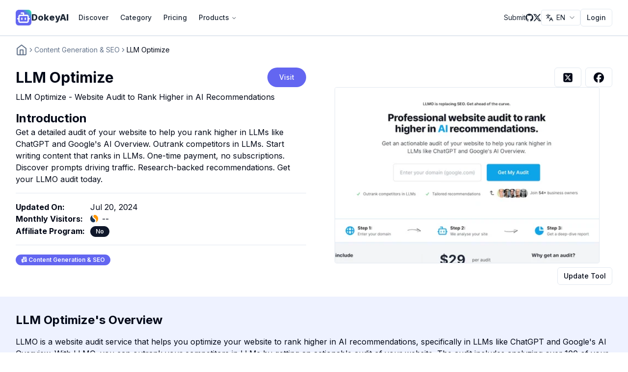

--- FILE ---
content_type: text/html; charset=utf-8
request_url: https://dokeyai.com/item/llm-optimize
body_size: 34959
content:
<!DOCTYPE html><html lang="en"><head><meta charSet="utf-8"/><meta name="viewport" content="width=device-width, initial-scale=1, maximum-scale=1, user-scalable=no"/><link rel="preload" as="image" href="/images/similarweb.ico"/><link rel="preload" as="image" imageSrcSet="/_next/image?url=%2F_next%2Fstatic%2Fmedia%2Ficon.7925e55b.png&amp;w=32&amp;q=75 1x, /_next/image?url=%2F_next%2Fstatic%2Fmedia%2Ficon.7925e55b.png&amp;w=64&amp;q=75 2x" fetchPriority="high"/><link rel="preload" as="image" imageSrcSet="/_next/image?url=%2F_next%2Fstatic%2Fmedia%2Ficon.7925e55b.png&amp;w=32&amp;q=75 1x, /_next/image?url=%2F_next%2Fstatic%2Fmedia%2Ficon.7925e55b.png&amp;w=48&amp;q=75 2x" fetchPriority="high"/><link rel="stylesheet" href="/_next/static/css/3f757270798767b0.css" data-precedence="next"/><link rel="preload" as="script" fetchPriority="low" href="/_next/static/chunks/webpack-5199b6b632226b4c.js"/><script src="/_next/static/chunks/e448b558-7569a9a4dbd0e6ee.js" async=""></script><script src="/_next/static/chunks/885-a978b8225df8452c.js" async=""></script><script src="/_next/static/chunks/main-app-dbaabd0815c363fa.js" async=""></script><script src="/_next/static/chunks/921-19e10e1ef8eeccbc.js" async=""></script><script src="/_next/static/chunks/904-bddd191f7b7cd27f.js" async=""></script><script src="/_next/static/chunks/199-5c547a9e948e1360.js" async=""></script><script src="/_next/static/chunks/725-e7f5efbebb44e194.js" async=""></script><script src="/_next/static/chunks/app/%5Blocale%5D/layout-8d722a64a25e9d5d.js" async=""></script><script src="/_next/static/chunks/711-d98b3bea511dab9e.js" async=""></script><script src="/_next/static/chunks/224-58c4475bd20b4e72.js" async=""></script><script src="/_next/static/chunks/187-686740ef838a79dc.js" async=""></script><script src="/_next/static/chunks/505-a69e801e6db0c657.js" async=""></script><script src="/_next/static/chunks/app/%5Blocale%5D/item/%5Bslug%5D/page-53308d9500b1aedb.js" async=""></script><script src="/_next/static/chunks/app/%5Blocale%5D/error-147a731913304ce9.js" async=""></script><script src="/_next/static/chunks/app/%5Blocale%5D/not-found-63a4a453d69a7c23.js" async=""></script><link rel="preload" href="https://clicks.detools.dev/js/script.js" as="script"/><link rel="preload" href="https://www.googletagmanager.com/gtag/js?id=G-K38C1N23E7" as="script"/><title>LLM Optimize - Website Audit to Rank Higher in AI Recommendations - DokeyAI</title><meta name="description" content="Get a detailed audit of your website to help you rank higher in LLMs like ChatGPT and Google&#x27;s AI Overview. Outrank competitors in LLMs. Start writing content that ranks in LLMs. One-time payment, no subscriptions. Discover prompts driving traffic. Research-backed recommendations. Get your LLMO audit today."/><meta name="application-name" content="DokeyAI"/><meta name="keywords" content="DokeyAI"/><link rel="canonical" href="https://dokeyai.com/item/llm-optimize"/><link rel="alternate" hrefLang="x-default" href="https://dokeyai.com/item/llm-optimize"/><link rel="alternate" hrefLang="en-US" href="https://dokeyai.com/item/llm-optimize"/><link rel="alternate" hrefLang="ja-JP" href="https://dokeyai.com/ja/item/llm-optimize"/><link rel="alternate" hrefLang="de-DE" href="https://dokeyai.com/de/item/llm-optimize"/><link rel="alternate" hrefLang="es-ES" href="https://dokeyai.com/es/item/llm-optimize"/><link rel="alternate" hrefLang="fr-FR" href="https://dokeyai.com/fr/item/llm-optimize"/><link rel="alternate" hrefLang="ko-KR" href="https://dokeyai.com/ko/item/llm-optimize"/><link rel="alternate" hrefLang="pt-BR" href="https://dokeyai.com/pt/item/llm-optimize"/><link rel="alternate" hrefLang="ru-RU" href="https://dokeyai.com/ru/item/llm-optimize"/><link rel="alternate" hrefLang="zh-CN" href="https://dokeyai.com/zh/item/llm-optimize"/><link rel="alternate" hrefLang="zh-TW" href="https://dokeyai.com/tw/item/llm-optimize"/><meta property="og:title" content="DokeyAI"/><meta property="og:description" content="Dokey AI - Better AI tools directory &amp; product showcase in 2024. Over 2000+ AI Websites and AI Tools. 
Okey dokey, yet another AI Tools Directory."/><meta property="og:url" content="https://dokeyai.com"/><meta property="og:site_name" content="DokeyAI"/><meta property="og:locale" content="en_US"/><meta property="og:image" content="https://r2.dokeyai.com/2024-07-20/649dd4a4-441f-418b-b840-0939ad552a63.png"/><meta property="og:image:width" content="1200"/><meta property="og:image:height" content="630"/><meta property="og:type" content="website"/><meta name="twitter:card" content="summary_large_image"/><meta name="twitter:creator" content="@savokiss"/><meta name="twitter:title" content="DokeyAI"/><meta name="twitter:description" content="Dokey AI - Better AI tools directory &amp; product showcase in 2024. Over 2000+ AI Websites and AI Tools. 
Okey dokey, yet another AI Tools Directory."/><meta name="twitter:image" content="https://r2.dokeyai.com/2024-07-20/649dd4a4-441f-418b-b840-0939ad552a63.png"/><meta name="twitter:image:width" content="1200"/><meta name="twitter:image:height" content="630"/><link rel="icon" href="/favicon.ico" type="image/x-icon" sizes="16x16"/><link rel="icon" href="/icon.png?7925e55bfc5b20fa" type="image/png" sizes="800x800"/><meta name="next-size-adjust"/><script src="/_next/static/chunks/polyfills-78c92fac7aa8fdd8.js" noModule=""></script></head><body class="__className_f367f3"><main><header class="bg-white text-gray-800 border-b-2"><nav class="container flex items-center justify-between px-8 py-4 mx-auto" aria-label="Global"><div class="flex lg:flex-1 items-center"><a class="flex items-center gap-2 shrink-0 " title="DokeyAI hompage" href="/en"><img alt="DokeyAI logo" fetchPriority="high" width="32" height="32" decoding="async" data-nimg="1" class="w-8" style="color:transparent" srcSet="/_next/image?url=%2F_next%2Fstatic%2Fmedia%2Ficon.7925e55b.png&amp;w=32&amp;q=75 1x, /_next/image?url=%2F_next%2Fstatic%2Fmedia%2Ficon.7925e55b.png&amp;w=64&amp;q=75 2x" src="/_next/image?url=%2F_next%2Fstatic%2Fmedia%2Ficon.7925e55b.png&amp;w=64&amp;q=75"/><span class="font-extrabold text-lg hover:text-indigo-500">DokeyAI</span></a><div class="pcMenu ml-2 hidden md:block"><nav aria-label="Main" data-orientation="horizontal" dir="ltr" class="z-10 flex flex-1 items-center max-w-none justify-start relative"><div style="position:relative"><ul data-orientation="horizontal" class="group flex-1 list-none items-center justify-center space-x-0 flex" dir="ltr"><li><a class="group inline-flex h-10 w-max items-center justify-center rounded-md bg-background px-3 py-2 text-sm font-medium transition-colors hover:bg-accent hover:text-accent-foreground focus:bg-accent focus:text-accent-foreground focus:outline-none disabled:pointer-events-none disabled:opacity-50 data-[active]:bg-accent/50 data-[state=open]:bg-accent/50" href="/en/discover" data-radix-collection-item="">Discover</a></li><li><a class="group inline-flex h-10 w-max items-center justify-center rounded-md bg-background px-3 py-2 text-sm font-medium transition-colors hover:bg-accent hover:text-accent-foreground focus:bg-accent focus:text-accent-foreground focus:outline-none disabled:pointer-events-none disabled:opacity-50 data-[active]:bg-accent/50 data-[state=open]:bg-accent/50" href="/en/category" data-radix-collection-item="">Category</a></li><li><a class="group inline-flex h-10 w-max items-center justify-center rounded-md bg-background px-3 py-2 text-sm font-medium transition-colors hover:bg-accent hover:text-accent-foreground focus:bg-accent focus:text-accent-foreground focus:outline-none disabled:pointer-events-none disabled:opacity-50 data-[active]:bg-accent/50 data-[state=open]:bg-accent/50" href="/en/pricing" data-radix-collection-item="">Pricing</a></li><li><button id="radix-:R96fnniljta:-trigger-radix-:Rhp6fnniljta:" data-state="closed" aria-expanded="false" aria-controls="radix-:R96fnniljta:-content-radix-:Rhp6fnniljta:" class="group inline-flex h-10 w-max items-center justify-center rounded-md bg-background px-3 py-2 text-sm font-medium transition-colors hover:bg-accent hover:text-accent-foreground focus:bg-accent focus:text-accent-foreground focus:outline-none disabled:pointer-events-none disabled:opacity-50 data-[active]:bg-accent/50 data-[state=open]:bg-accent/50 group" data-radix-collection-item="">Products<!-- --> <svg xmlns="http://www.w3.org/2000/svg" width="24" height="24" viewBox="0 0 24 24" fill="none" stroke="currentColor" stroke-width="2" stroke-linecap="round" stroke-linejoin="round" class="lucide lucide-chevron-down relative top-[1px] ml-1 h-3 w-3 transition duration-200 group-data-[state=open]:rotate-180" aria-hidden="true"><path d="m6 9 6 6 6-6"></path></svg></button></li></ul></div><div class="absolute right-0 top-full flex justify-center"></div></nav></div></div><div class="flex lg:hidden"><button type="button" class="-m-2.5 inline-flex items-center justify-center rounded-md p-2.5"><span class="sr-only">Open main menu</span><svg xmlns="http://www.w3.org/2000/svg" width="24" height="24" viewBox="0 0 24 24" fill="none" stroke="currentColor" stroke-width="2" stroke-linecap="round" stroke-linejoin="round" class="lucide lucide-menu h-6 w-6" aria-hidden="true"><line x1="4" x2="20" y1="12" y2="12"></line><line x1="4" x2="20" y1="6" y2="6"></line><line x1="4" x2="20" y1="18" y2="18"></line></svg></button> </div><div class="hidden lg:flex lg:justify-center lg:gap-4 lg:items-center"><a class="link link-hover text-sm" title="Links.submit" target="_self" href="/en/submit">Submit</a><a target="_blank" rel="noopener norefferer nofollow" class="hover:text-indigo-500" href="https://github.com/DokeyAI/dokeyai-data"><svg stroke="currentColor" fill="currentColor" stroke-width="0" viewBox="0 0 16 16" height="1em" width="1em" xmlns="http://www.w3.org/2000/svg"><path d="M8 0C3.58 0 0 3.58 0 8c0 3.54 2.29 6.53 5.47 7.59.4.07.55-.17.55-.38 0-.19-.01-.82-.01-1.49-2.01.37-2.53-.49-2.69-.94-.09-.23-.48-.94-.82-1.13-.28-.15-.68-.52-.01-.53.63-.01 1.08.58 1.23.82.72 1.21 1.87.87 2.33.66.07-.52.28-.87.51-1.07-1.78-.2-3.64-.89-3.64-3.95 0-.87.31-1.59.82-2.15-.08-.2-.36-1.02.08-2.12 0 0 .67-.21 2.2.82.64-.18 1.32-.27 2-.27s1.36.09 2 .27c1.53-1.04 2.2-.82 2.2-.82.44 1.1.16 1.92.08 2.12.51.56.82 1.27.82 2.15 0 3.07-1.87 3.75-3.65 3.95.29.25.54.73.54 1.48 0 1.07-.01 1.93-.01 2.2 0 .21.15.46.55.38A8.01 8.01 0 0 0 16 8c0-4.42-3.58-8-8-8"></path></svg></a><a target="_blank" rel="noopener norefferer nofollow" class="hover:text-indigo-500" href="https://x.com/OKDokeyAI"><svg stroke="currentColor" fill="currentColor" stroke-width="0" viewBox="0 0 16 16" height="1em" width="1em" xmlns="http://www.w3.org/2000/svg"><path d="M12.6.75h2.454l-5.36 6.142L16 15.25h-4.937l-3.867-5.07-4.425 5.07H.316l5.733-6.57L0 .75h5.063l3.495 4.633L12.601.75Zm-.86 13.028h1.36L4.323 2.145H2.865z"></path></svg></a><button type="button" role="combobox" aria-controls="radix-:Rj6fnniljta:" aria-expanded="false" aria-autocomplete="none" dir="ltr" data-state="closed" class="justify-between border border-input bg-background py-2 text-sm ring-offset-background placeholder:text-muted-foreground focus:outline-none focus:ring-2 focus:ring-ring focus:ring-offset-2 disabled:cursor-not-allowed disabled:opacity-50 [&amp;&gt;span]:line-clamp-1 flex h-8 w-[80px] items-center gap-1 rounded-[4px] px-2"><svg xmlns="http://www.w3.org/2000/svg" width="24" height="24" viewBox="0 0 24 24" fill="none" stroke="currentColor" stroke-width="2" stroke-linecap="round" stroke-linejoin="round" class="lucide lucide-languages w-4 h-4"><path d="m5 8 6 6"></path><path d="m4 14 6-6 2-3"></path><path d="M2 5h12"></path><path d="M7 2h1"></path><path d="m22 22-5-10-5 10"></path><path d="M14 18h6"></path></svg><span style="pointer-events:none">EN</span><svg xmlns="http://www.w3.org/2000/svg" width="24" height="24" viewBox="0 0 24 24" fill="none" stroke="currentColor" stroke-width="2" stroke-linecap="round" stroke-linejoin="round" class="lucide lucide-chevron-down h-4 w-4 opacity-50" aria-hidden="true"><path d="m6 9 6 6 6-6"></path></svg></button><select aria-hidden="true" tabindex="-1" style="position:absolute;border:0;width:1px;height:1px;padding:0;margin:-1px;overflow:hidden;clip:rect(0, 0, 0, 0);white-space:nowrap;word-wrap:normal"></select><button class="inline-flex items-center justify-center whitespace-nowrap text-sm font-medium ring-offset-background transition-colors focus-visible:outline-none focus-visible:ring-2 focus-visible:ring-ring focus-visible:ring-offset-2 disabled:pointer-events-none disabled:opacity-50 border border-input bg-background hover:bg-accent hover:text-accent-foreground h-9 rounded-md px-3">Login</button></div></nav></header><div class="container px-8 mt-4"><nav aria-label="breadcrumb"><ol class="flex flex-wrap items-center gap-1.5 break-words text-sm text-muted-foreground sm:gap-2.5"><li class="inline-flex items-center gap-1.5"><a class="transition-colors hover:text-foreground" href="/"><svg xmlns="http://www.w3.org/2000/svg" width="24" height="24" viewBox="0 0 24 24" fill="none" stroke="currentColor" stroke-width="2" stroke-linecap="round" stroke-linejoin="round" class="lucide lucide-home "><path d="m3 9 9-7 9 7v11a2 2 0 0 1-2 2H5a2 2 0 0 1-2-2z"></path><polyline points="9 22 9 12 15 12 15 22"></polyline></svg></a></li><li role="presentation" aria-hidden="true" class="[&amp;&gt;svg]:size-3.5"><svg xmlns="http://www.w3.org/2000/svg" width="24" height="24" viewBox="0 0 24 24" fill="none" stroke="currentColor" stroke-width="2" stroke-linecap="round" stroke-linejoin="round" class="lucide lucide-chevron-right "><path d="m9 18 6-6-6-6"></path></svg></li><li class="inline-flex items-center gap-1.5"><a class="transition-colors hover:text-foreground" href="/category/content-generation--seo">Content Generation &amp; SEO</a></li><li role="presentation" aria-hidden="true" class="[&amp;&gt;svg]:size-3.5"><svg xmlns="http://www.w3.org/2000/svg" width="24" height="24" viewBox="0 0 24 24" fill="none" stroke="currentColor" stroke-width="2" stroke-linecap="round" stroke-linejoin="round" class="lucide lucide-chevron-right "><path d="m9 18 6-6-6-6"></path></svg></li><li class="inline-flex items-center gap-1.5"><span role="link" aria-disabled="true" aria-current="page" class="font-normal text-foreground">LLM Optimize</span></li></ol></nav></div><div class="container p-0"><div class="w-full mx-auto p-6"><div class="flex justify-around flex-col md:flex-row"><div class="left flex-1 px-2 mr-0 md:mr-4"><div class="productHeader"><div class="titleRow flex items-center justify-between"><h1 class="text-3xl font-bold">LLM Optimize</h1><a class="ml-2" rel="noopener" target="_blank" href="https://llmoptimize.app/?utm_source=dokeyai&amp;utm_medium=referral"><button class="inline-flex items-center justify-center whitespace-nowrap text-sm font-medium ring-offset-background transition-colors focus-visible:outline-none focus-visible:ring-2 focus-visible:ring-ring focus-visible:ring-offset-2 disabled:pointer-events-none disabled:opacity-50 text-primary-foreground h-10 py-2 bg-indigo-500 hover:bg-indigo-600 rounded-3xl px-6">Visit</button></a></div><h2 class="text-base mt-2">LLM Optimize - Website Audit to Rank Higher in AI Recommendations</h2><h3 class="text-2xl font-bold mt-4">Introduction</h3><p class="text-base">Get a detailed audit of your website to help you rank higher in LLMs like ChatGPT and Google&#x27;s AI Overview. Outrank competitors in LLMs. Start writing content that ranks in LLMs. One-time payment, no subscriptions. Discover prompts driving traffic. Research-backed recommendations. Get your LLMO audit today.</p><hr class="my-4"/><div class="additionInfos flex flex-col gap-2"><div class="additionInfo flex items-center"><h4 class="font-bold text-base mr-2 w-36">Updated On<!-- -->:</h4> <div class="inline-flex items-center">Jul 20, 2024</div></div><div class="additionInfo flex items-center"><h4 class="font-bold text-base mr-2 w-36">Monthly Visitors<!-- -->:</h4> <div class="inline-flex items-center"><img src="/images/similarweb.ico" alt="SimilarWeb Icon" class="w-4 h-4 mr-2"/><div class="text-base">--</div></div></div><div class="additionInfo flex items-center"><h4 class="font-bold text-base mr-2 w-36">Affiliate Program<!-- -->:</h4> <a rel="noopener" target="_blank" href="https://llmoptimize.app/?utm_source=dokeyai&amp;utm_medium=referral"><div class="inline-flex items-center rounded-full border px-2.5 py-0.5 text-xs font-semibold transition-colors focus:outline-none focus:ring-2 focus:ring-ring focus:ring-offset-2 border-transparent bg-primary text-primary-foreground hover:bg-primary/80">No</div></a></div></div><hr class="my-4"/><div class="catList space-x-2"><a href="/en/category/content-generation--seo"><div class="inline-flex items-center rounded-full border px-2.5 py-0.5 text-xs font-semibold transition-colors focus:outline-none focus:ring-2 focus:ring-ring focus:ring-offset-2 border-transparent text-primary-foreground hover:bg-primary/80 bg-indigo-500">📠<!-- --> <!-- -->Content Generation &amp; SEO</div></a></div></div></div><div class="right mt-4 md:mt-0 flex flex-1 flex-col gap-2 px-2 flex-shrink-0"><div class="shareKit flex justify-end"><a target="_blank" href="https://twitter.com/intent/tweet?text=LLM Optimize - Website Audit to Rank Higher in AI Recommendations&amp;url=https://dokeyai.com/item/llm-optimize"><button class="inline-flex items-center justify-center whitespace-nowrap rounded-md text-sm font-medium ring-offset-background transition-colors focus-visible:outline-none focus-visible:ring-2 focus-visible:ring-ring focus-visible:ring-offset-2 disabled:pointer-events-none disabled:opacity-50 border border-input bg-background hover:bg-accent hover:text-accent-foreground h-10 px-4 py-2 mr-2"><svg stroke="currentColor" fill="currentColor" stroke-width="0" viewBox="0 0 448 512" height="1.5em" width="1.5em" xmlns="http://www.w3.org/2000/svg"><path d="M64 32C28.7 32 0 60.7 0 96V416c0 35.3 28.7 64 64 64H384c35.3 0 64-28.7 64-64V96c0-35.3-28.7-64-64-64H64zm297.1 84L257.3 234.6 379.4 396H283.8L209 298.1 123.3 396H75.8l111-126.9L69.7 116h98l67.7 89.5L313.6 116h47.5zM323.3 367.6L153.4 142.9H125.1L296.9 367.6h26.3z"></path></svg></button></a><a target="_blank" href="https://www.facebook.com/sharer/sharer.php?u=https://dokeyai.com/item/llm-optimize"><button class="inline-flex items-center justify-center whitespace-nowrap rounded-md text-sm font-medium ring-offset-background transition-colors focus-visible:outline-none focus-visible:ring-2 focus-visible:ring-ring focus-visible:ring-offset-2 disabled:pointer-events-none disabled:opacity-50 border border-input bg-background hover:bg-accent hover:text-accent-foreground h-10 px-4 py-2"><svg stroke="currentColor" fill="currentColor" stroke-width="0" viewBox="0 0 512 512" height="1.5em" width="1.5em" xmlns="http://www.w3.org/2000/svg"><path d="M512 256C512 114.6 397.4 0 256 0S0 114.6 0 256C0 376 82.7 476.8 194.2 504.5V334.2H141.4V256h52.8V222.3c0-87.1 39.4-127.5 125-127.5c16.2 0 44.2 3.2 55.7 6.4V172c-6-.6-16.5-1-29.6-1c-42 0-58.2 15.9-58.2 57.2V256h83.6l-14.4 78.2H287V510.1C413.8 494.8 512 386.9 512 256h0z"></path></svg></button></a></div><div class="image-container"><div class="mx-auto aspect-box flex justify-center items-center"><a target="_blank" rel="noopener" class="relative block w-full h-full md:w-[420px] md:h-[280px] lg:w-[480px] lg:h-[320px] xl:w-[540px] xl:h-[360px]" href="https://llmoptimize.app/?utm_source=dokeyai&amp;utm_medium=referral"><img alt="LLM Optimize - Website Audit to Rank Higher in AI Recommendations" loading="lazy" decoding="async" data-nimg="fill" class="border rounded-sm mx-auto" style="position:absolute;height:100%;width:100%;left:0;top:0;right:0;bottom:0;object-fit:cover;object-position:top center;color:transparent;background-size:cover;background-position:top center;background-repeat:no-repeat;background-image:url(&quot;[data-uri]&quot;)" sizes="(max-width: 640px) 100vw, (max-width: 1024px) 50vw, 600px" srcSet="https://dokeyai.com/cdn-cgi/image/format=auto,width=384/https://r2.dokeyai.com/2024-07-20/649dd4a4-441f-418b-b840-0939ad552a63.png 384w, https://dokeyai.com/cdn-cgi/image/format=auto,width=640/https://r2.dokeyai.com/2024-07-20/649dd4a4-441f-418b-b840-0939ad552a63.png 640w, https://dokeyai.com/cdn-cgi/image/format=auto,width=750/https://r2.dokeyai.com/2024-07-20/649dd4a4-441f-418b-b840-0939ad552a63.png 750w, https://dokeyai.com/cdn-cgi/image/format=auto,width=828/https://r2.dokeyai.com/2024-07-20/649dd4a4-441f-418b-b840-0939ad552a63.png 828w, https://dokeyai.com/cdn-cgi/image/format=auto,width=1080/https://r2.dokeyai.com/2024-07-20/649dd4a4-441f-418b-b840-0939ad552a63.png 1080w, https://dokeyai.com/cdn-cgi/image/format=auto,width=1200/https://r2.dokeyai.com/2024-07-20/649dd4a4-441f-418b-b840-0939ad552a63.png 1200w, https://dokeyai.com/cdn-cgi/image/format=auto,width=1920/https://r2.dokeyai.com/2024-07-20/649dd4a4-441f-418b-b840-0939ad552a63.png 1920w, https://dokeyai.com/cdn-cgi/image/format=auto,width=2048/https://r2.dokeyai.com/2024-07-20/649dd4a4-441f-418b-b840-0939ad552a63.png 2048w, https://dokeyai.com/cdn-cgi/image/format=auto,width=3840/https://r2.dokeyai.com/2024-07-20/649dd4a4-441f-418b-b840-0939ad552a63.png 3840w" src="https://dokeyai.com/cdn-cgi/image/format=auto,width=3840/https://r2.dokeyai.com/2024-07-20/649dd4a4-441f-418b-b840-0939ad552a63.png"/></a></div><div class="flex justify-end mt-2"><a href="/en/pricing"><button class="inline-flex items-center justify-center whitespace-nowrap text-sm font-medium ring-offset-background transition-colors focus-visible:outline-none focus-visible:ring-2 focus-visible:ring-ring focus-visible:ring-offset-2 disabled:pointer-events-none disabled:opacity-50 border border-input hover:text-accent-foreground h-9 rounded-md px-3 bg-white hover:bg-gray-100">Update Tool</button></a></div></div></div></div></div><div class="w-full mx-auto p-8 bg-indigo-50 mb-2"><h2 class="text-2xl font-bold mb-4">LLM Optimize<!-- -->&#x27;s <!-- -->Overview</h2><p class="text-base whitespace-pre-line">LLMO is a website audit service that helps you optimize your website to rank higher in AI recommendations, specifically in LLMs like ChatGPT and Google&#x27;s AI Overview. With LLMO, you can outrank your competitors in LLMs by getting an actionable audit of your website. The audit includes analyzing over 100 of your pages, 300+ keywords across 10 LLMs, and providing actionable recommendations. By getting an audit, you can start writing content that ranks well in LLMs, detect configuration issues, and find new keywords based on what your competitors are ranking for. LLMO also checks your website configuration to ensure it is optimized for LLM indexing. Additionally, LLMO offers on-page optimization recommendations for your top pages and suggests amendments to optimize your existing blog content for LLMs. The recommendations are based on research-backed methods for Generative Engine Optimization. Get your LLMO audit today and stay ahead of the curve in AI recommendations.</p><hr class="my-4 border-0"/><h2 class="text-2xl font-bold mb-4">LLM Optimize<!-- -->&#x27;s <!-- -->Features</h2><ul class=""><li class="text-base flex mb-2"><svg xmlns="http://www.w3.org/2000/svg" width="24" height="24" viewBox="0 0 24 24" fill="none" stroke="currentColor" stroke-width="2" stroke-linecap="round" stroke-linejoin="round" class="lucide lucide-circle-check-big text-indigo-500 mr-2 shrink-0"><path d="M22 11.08V12a10 10 0 1 1-5.93-9.14"></path><path d="m9 11 3 3L22 4"></path></svg><h3>Actionable audit of your website</h3></li><li class="text-base flex mb-2"><svg xmlns="http://www.w3.org/2000/svg" width="24" height="24" viewBox="0 0 24 24" fill="none" stroke="currentColor" stroke-width="2" stroke-linecap="round" stroke-linejoin="round" class="lucide lucide-circle-check-big text-indigo-500 mr-2 shrink-0"><path d="M22 11.08V12a10 10 0 1 1-5.93-9.14"></path><path d="m9 11 3 3L22 4"></path></svg><h3>Analysis of over 100 pages and 300+ keywords across 10 LLMs</h3></li><li class="text-base flex mb-2"><svg xmlns="http://www.w3.org/2000/svg" width="24" height="24" viewBox="0 0 24 24" fill="none" stroke="currentColor" stroke-width="2" stroke-linecap="round" stroke-linejoin="round" class="lucide lucide-circle-check-big text-indigo-500 mr-2 shrink-0"><path d="M22 11.08V12a10 10 0 1 1-5.93-9.14"></path><path d="m9 11 3 3L22 4"></path></svg><h3>On-page optimization recommendations</h3></li></ul><hr class="my-4 border-0"/><h2 class="text-2xl font-bold mb-4">LLM Optimize<!-- -->&#x27;s <!-- -->Q&amp;A</h2><div class="w-full" data-orientation="vertical"><div data-state="closed" data-orientation="vertical" class="border-b"><h3 data-orientation="vertical" data-state="closed" class="flex"><button type="button" aria-controls="radix-:R15iefnniljta:" aria-expanded="false" data-state="closed" data-orientation="vertical" id="radix-:R5iefnniljta:" class="flex flex-1 items-center justify-between py-4 font-medium transition-all hover:underline [&amp;[data-state=open]&gt;svg]:rotate-180" data-radix-collection-item=""><h3 class="text-xl text-left">What does LLMO do?</h3><svg xmlns="http://www.w3.org/2000/svg" width="24" height="24" viewBox="0 0 24 24" fill="none" stroke="currentColor" stroke-width="2" stroke-linecap="round" stroke-linejoin="round" class="lucide lucide-chevron-down h-4 w-4 shrink-0 transition-transform duration-200"><path d="m6 9 6 6 6-6"></path></svg></button></h3><div data-state="closed" id="radix-:R15iefnniljta:" hidden="" role="region" aria-labelledby="radix-:R5iefnniljta:" data-orientation="vertical" class="overflow-hidden text-sm transition-all data-[state=closed]:animate-accordion-up data-[state=open]:animate-accordion-down" style="--radix-accordion-content-height:var(--radix-collapsible-content-height);--radix-accordion-content-width:var(--radix-collapsible-content-width)"></div></div><div data-state="closed" data-orientation="vertical" class="border-b"><h3 data-orientation="vertical" data-state="closed" class="flex"><button type="button" aria-controls="radix-:R19iefnniljta:" aria-expanded="false" data-state="closed" data-orientation="vertical" id="radix-:R9iefnniljta:" class="flex flex-1 items-center justify-between py-4 font-medium transition-all hover:underline [&amp;[data-state=open]&gt;svg]:rotate-180" data-radix-collection-item=""><h3 class="text-xl text-left">Why should I get an audit from LLMO?</h3><svg xmlns="http://www.w3.org/2000/svg" width="24" height="24" viewBox="0 0 24 24" fill="none" stroke="currentColor" stroke-width="2" stroke-linecap="round" stroke-linejoin="round" class="lucide lucide-chevron-down h-4 w-4 shrink-0 transition-transform duration-200"><path d="m6 9 6 6 6-6"></path></svg></button></h3><div data-state="closed" id="radix-:R19iefnniljta:" hidden="" role="region" aria-labelledby="radix-:R9iefnniljta:" data-orientation="vertical" class="overflow-hidden text-sm transition-all data-[state=closed]:animate-accordion-up data-[state=open]:animate-accordion-down" style="--radix-accordion-content-height:var(--radix-collapsible-content-height);--radix-accordion-content-width:var(--radix-collapsible-content-width)"></div></div><div data-state="closed" data-orientation="vertical" class="border-b"><h3 data-orientation="vertical" data-state="closed" class="flex"><button type="button" aria-controls="radix-:R1diefnniljta:" aria-expanded="false" data-state="closed" data-orientation="vertical" id="radix-:Rdiefnniljta:" class="flex flex-1 items-center justify-between py-4 font-medium transition-all hover:underline [&amp;[data-state=open]&gt;svg]:rotate-180" data-radix-collection-item=""><h3 class="text-xl text-left">What is included in the LLMO audit?</h3><svg xmlns="http://www.w3.org/2000/svg" width="24" height="24" viewBox="0 0 24 24" fill="none" stroke="currentColor" stroke-width="2" stroke-linecap="round" stroke-linejoin="round" class="lucide lucide-chevron-down h-4 w-4 shrink-0 transition-transform duration-200"><path d="m6 9 6 6 6-6"></path></svg></button></h3><div data-state="closed" id="radix-:R1diefnniljta:" hidden="" role="region" aria-labelledby="radix-:Rdiefnniljta:" data-orientation="vertical" class="overflow-hidden text-sm transition-all data-[state=closed]:animate-accordion-up data-[state=open]:animate-accordion-down" style="--radix-accordion-content-height:var(--radix-collapsible-content-height);--radix-accordion-content-width:var(--radix-collapsible-content-width)"></div></div><div data-state="closed" data-orientation="vertical" class="border-b"><h3 data-orientation="vertical" data-state="closed" class="flex"><button type="button" aria-controls="radix-:R1hiefnniljta:" aria-expanded="false" data-state="closed" data-orientation="vertical" id="radix-:Rhiefnniljta:" class="flex flex-1 items-center justify-between py-4 font-medium transition-all hover:underline [&amp;[data-state=open]&gt;svg]:rotate-180" data-radix-collection-item=""><h3 class="text-xl text-left">How does LLMO help me outrank my competitors in LLMs?</h3><svg xmlns="http://www.w3.org/2000/svg" width="24" height="24" viewBox="0 0 24 24" fill="none" stroke="currentColor" stroke-width="2" stroke-linecap="round" stroke-linejoin="round" class="lucide lucide-chevron-down h-4 w-4 shrink-0 transition-transform duration-200"><path d="m6 9 6 6 6-6"></path></svg></button></h3><div data-state="closed" id="radix-:R1hiefnniljta:" hidden="" role="region" aria-labelledby="radix-:Rhiefnniljta:" data-orientation="vertical" class="overflow-hidden text-sm transition-all data-[state=closed]:animate-accordion-up data-[state=open]:animate-accordion-down" style="--radix-accordion-content-height:var(--radix-collapsible-content-height);--radix-accordion-content-width:var(--radix-collapsible-content-width)"></div></div></div><hr class="my-4 border-0"/><h2 class="text-2xl font-bold mb-4">LLM Optimize<!-- -->&#x27;s <!-- -->Pricing</h2><p class="text-base">LLMO offers a one-time payment for their website audit service. Visit the LLMO website for more information on pricing.</p><div class="pt-2"><a target="_blank" rel="noopener" href="https://llmoptimize.app/?utm_source=dokeyai&amp;utm_medium=referral"><div class="inline-flex items-center rounded-full border px-2.5 py-0.5 text-xs font-semibold transition-colors focus:outline-none focus:ring-2 focus:ring-ring focus:ring-offset-2 border-transparent text-primary-foreground hover:bg-primary/80 bg-indigo-500">Learn More</div></a></div></div><div class="analyticsSection w-full mx-auto p-8 mb-2 bg-indigo-50"><h2 class="text-2xl font-bold mb-4">LLM Optimize<!-- -->&#x27;s <!-- -->Analytics</h2><div class="flex flex-col gap-8"><div class="row flex flex-col md:flex-row justify-around gap-8"><div class="visitsChart flex-1 w-full md:w-1/2"><div class="rounded-lg border bg-card text-card-foreground shadow-sm h-full"><div class="flex flex-col space-y-1.5 p-6"><h3 class="text-2xl font-semibold leading-none tracking-tight">Website Overview</h3><p class="text-sm text-muted-foreground">Key performance metrics for<!-- --> <!-- -->llmoptimize.app</p></div><div class="p-6 pt-0"><div class="grid grid-cols-2 md:grid-cols-3 gap-4"><div class="flex items-center space-x-4 p-2 md:p-4 border rounded-lg"><div class="p-2 bg-primary/10 rounded-full hidden md:block"><svg xmlns="http://www.w3.org/2000/svg" width="24" height="24" viewBox="0 0 24 24" fill="none" stroke="currentColor" stroke-width="2" stroke-linecap="round" stroke-linejoin="round" class="lucide lucide-mouse-pointer-click h-4 w-4 text-primary"><path d="m9 9 5 12 1.8-5.2L21 14Z"></path><path d="M7.2 2.2 8 5.1"></path><path d="m5.1 8-2.9-.8"></path><path d="M14 4.1 12 6"></path><path d="m6 12-1.9 2"></path></svg></div><div><p class="text-sm font-medium text-muted-foreground">Bounce Rate</p><p class="text-lg font-bold">0.00%</p></div></div><div class="flex items-center space-x-4 p-2 md:p-4 border rounded-lg"><div class="p-2 bg-primary/10 rounded-full hidden md:block"><svg xmlns="http://www.w3.org/2000/svg" width="24" height="24" viewBox="0 0 24 24" fill="none" stroke="currentColor" stroke-width="2" stroke-linecap="round" stroke-linejoin="round" class="lucide lucide-bar-chart h-4 w-4 text-primary"><line x1="12" x2="12" y1="20" y2="10"></line><line x1="18" x2="18" y1="20" y2="4"></line><line x1="6" x2="6" y1="20" y2="16"></line></svg></div><div><p class="text-sm font-medium text-muted-foreground">Pages / Visit</p><p class="text-lg font-bold">0.00</p></div></div><div class="flex items-center space-x-4 p-2 md:p-4 border rounded-lg"><div class="p-2 bg-primary/10 rounded-full hidden md:block"><svg xmlns="http://www.w3.org/2000/svg" width="24" height="24" viewBox="0 0 24 24" fill="none" stroke="currentColor" stroke-width="2" stroke-linecap="round" stroke-linejoin="round" class="lucide lucide-users h-4 w-4 text-primary"><path d="M16 21v-2a4 4 0 0 0-4-4H6a4 4 0 0 0-4 4v2"></path><circle cx="9" cy="7" r="4"></circle><path d="M22 21v-2a4 4 0 0 0-3-3.87"></path><path d="M16 3.13a4 4 0 0 1 0 7.75"></path></svg></div><div><p class="text-sm font-medium text-muted-foreground">Total Visits</p><p class="text-lg font-bold">0</p></div></div><div class="flex items-center space-x-4 p-2 md:p-4 border rounded-lg"><div class="p-2 bg-primary/10 rounded-full hidden md:block"><svg xmlns="http://www.w3.org/2000/svg" width="24" height="24" viewBox="0 0 24 24" fill="none" stroke="currentColor" stroke-width="2" stroke-linecap="round" stroke-linejoin="round" class="lucide lucide-clock h-4 w-4 text-primary"><circle cx="12" cy="12" r="10"></circle><polyline points="12 6 12 12 16 14"></polyline></svg></div><div><p class="text-sm font-medium text-muted-foreground">Time on Site</p><p class="text-lg font-bold">0m 0s</p></div></div><div class="flex items-center space-x-4 p-2 md:p-4 border rounded-lg"><div class="p-2 bg-primary/10 rounded-full hidden md:block"><svg xmlns="http://www.w3.org/2000/svg" width="24" height="24" viewBox="0 0 24 24" fill="none" stroke="currentColor" stroke-width="2" stroke-linecap="round" stroke-linejoin="round" class="lucide lucide-globe h-4 w-4 text-primary"><circle cx="12" cy="12" r="10"></circle><path d="M12 2a14.5 14.5 0 0 0 0 20 14.5 14.5 0 0 0 0-20"></path><path d="M2 12h20"></path></svg></div><div><p class="text-sm font-medium text-muted-foreground">Global Rank</p><p class="text-lg font-bold">#0</p></div></div><div class="flex items-center space-x-4 p-2 md:p-4 border rounded-lg"><div class="p-2 bg-primary/10 rounded-full hidden md:block"><svg xmlns="http://www.w3.org/2000/svg" width="24" height="24" viewBox="0 0 24 24" fill="none" stroke="currentColor" stroke-width="2" stroke-linecap="round" stroke-linejoin="round" class="lucide lucide-arrow-up-down h-4 w-4 text-primary"><path d="m21 16-4 4-4-4"></path><path d="M17 20V4"></path><path d="m3 8 4-4 4 4"></path><path d="M7 4v16"></path></svg></div><div><p class="text-sm font-medium text-muted-foreground">Country Rank</p><p class="text-lg font-bold">#0</p></div></div></div></div></div></div><div class="flex-1 w-full md:w-1/2"><div class="rounded-lg border bg-card text-card-foreground shadow-sm h-full"><div class="flex flex-col space-y-1.5 p-6"><h3 class="text-2xl font-semibold leading-none tracking-tight flex items-center gap-2">Top Regions</h3><p class="text-sm text-muted-foreground">Distribution of traffic by country</p></div><div class="p-6 pt-0"><div class="text-center text-sm text-muted-foreground">No data available.</div><ul class="space-y-4 max-h-[400px] overflow-y-auto"></ul></div></div></div></div><div class="row flex flex-col md:flex-row justify-around gap-8"><div class="referrersChart flex-1 w-full md:w-1/2"><div class="rounded-lg border bg-card text-card-foreground shadow-sm h-full"><div class="flex flex-col space-y-1.5 p-6"><h3 class="text-2xl font-semibold leading-none tracking-tight">Total Visitors</h3><p class="text-sm text-muted-foreground">Monthly visitor statistics for the last 3 months</p></div><div class="p-6 pt-0"><div data-chart="chart-R16jefnniljta" class="flex aspect-video justify-center text-xs [&amp;_.recharts-cartesian-axis-tick_text]:fill-muted-foreground [&amp;_.recharts-cartesian-grid_line]:stroke-border/50 [&amp;_.recharts-curve.recharts-tooltip-cursor]:stroke-border [&amp;_.recharts-dot[stroke=&#x27;#fff&#x27;]]:stroke-transparent [&amp;_.recharts-layer]:outline-none [&amp;_.recharts-polar-grid_[stroke=&#x27;#ccc&#x27;]]:stroke-border [&amp;_.recharts-radial-bar-background-sector]:fill-muted [&amp;_.recharts-rectangle.recharts-tooltip-cursor]:fill-muted [&amp;_.recharts-reference-line-line]:stroke-border [&amp;_.recharts-sector[stroke=&#x27;#fff&#x27;]]:stroke-transparent [&amp;_.recharts-sector]:outline-none [&amp;_.recharts-surface]:outline-none"><style>
 [data-chart=chart-R16jefnniljta] {
  --color-visits: #6366F1;
}
,
.dark [data-chart=chart-R16jefnniljta] {
  --color-visits: #6366F1;
}
</style><div class="recharts-responsive-container" style="width:100%;height:100%;min-width:0"></div></div></div><div class="flex items-center p-6 pt-0"><div class="flex w-full items-start gap-2 text-sm"><div class="grid gap-2"><div class="flex items-center gap-2 font-medium leading-none">Trending down<!-- --> by<!-- --> <!-- -->0.0<!-- -->% <!-- -->this month<svg xmlns="http://www.w3.org/2000/svg" width="24" height="24" viewBox="0 0 24 24" fill="none" stroke="currentColor" stroke-width="2" stroke-linecap="round" stroke-linejoin="round" class="lucide lucide-trending-down h-4 w-4"><polyline points="22 17 13.5 8.5 8.5 13.5 2 7"></polyline><polyline points="16 17 22 17 22 11"></polyline></svg></div><div class="flex items-center gap-2 leading-none text-muted-foreground">April - June 2026</div></div></div></div></div></div><div class="trafficSourcesChart flex-1 w-full md:w-1/2"><div class="rounded-lg border bg-card text-card-foreground shadow-sm flex flex-col h-full"><div class="flex flex-col space-y-1.5 p-6 items-left pb-2"><h3 class="text-2xl font-semibold leading-none tracking-tight">Traffic Sources</h3><p class="text-sm text-muted-foreground">Distribution of traffic sources</p></div><div class="p-6 pt-0 flex-1 pb-0"><div data-chart="chart-R5ajefnniljta" class="flex justify-center text-xs [&amp;_.recharts-cartesian-axis-tick_text]:fill-muted-foreground [&amp;_.recharts-cartesian-grid_line]:stroke-border/50 [&amp;_.recharts-curve.recharts-tooltip-cursor]:stroke-border [&amp;_.recharts-dot[stroke=&#x27;#fff&#x27;]]:stroke-transparent [&amp;_.recharts-layer]:outline-none [&amp;_.recharts-polar-grid_[stroke=&#x27;#ccc&#x27;]]:stroke-border [&amp;_.recharts-radial-bar-background-sector]:fill-muted [&amp;_.recharts-rectangle.recharts-tooltip-cursor]:fill-muted [&amp;_.recharts-reference-line-line]:stroke-border [&amp;_.recharts-sector[stroke=&#x27;#fff&#x27;]]:stroke-transparent [&amp;_.recharts-sector]:outline-none [&amp;_.recharts-surface]:outline-none mx-auto aspect-square max-h-[250px]"><style>
 [data-chart=chart-R5ajefnniljta] {
  --color-social: #2A9D8F;
  --color-paidReferrals: #E76F51;
  --color-mail: #264653;
  --color-referrals: #E9C46A;
  --color-search: #F4A261;
  --color-direct: #6366F1;
}
,
.dark [data-chart=chart-R5ajefnniljta] {
  --color-social: #2A9D8F;
  --color-paidReferrals: #E76F51;
  --color-mail: #264653;
  --color-referrals: #E9C46A;
  --color-search: #F4A261;
  --color-direct: #6366F1;
}
</style><div class="recharts-responsive-container" style="width:100%;height:100%;min-width:0"></div></div></div><div class="flex items-center p-6 flex-col gap-2 text-sm pt-6"><div class="grid grid-cols-2 gap-4 w-full"><div class="flex items-center justify-between"><div class="flex items-center"><div class="w-3 h-3 rounded-full mr-2" style="background-color:#2A9D8F"></div><span class="font-medium capitalize">Social<!-- -->:</span></div><span>0.0<!-- -->%</span></div><div class="flex items-center justify-between"><div class="flex items-center"><div class="w-3 h-3 rounded-full mr-2" style="background-color:#E76F51"></div><span class="font-medium capitalize">Paid Referrals<!-- -->:</span></div><span>0.0<!-- -->%</span></div><div class="flex items-center justify-between"><div class="flex items-center"><div class="w-3 h-3 rounded-full mr-2" style="background-color:#264653"></div><span class="font-medium capitalize">Mail<!-- -->:</span></div><span>0.0<!-- -->%</span></div><div class="flex items-center justify-between"><div class="flex items-center"><div class="w-3 h-3 rounded-full mr-2" style="background-color:#E9C46A"></div><span class="font-medium capitalize">Referrals<!-- -->:</span></div><span>0.0<!-- -->%</span></div><div class="flex items-center justify-between"><div class="flex items-center"><div class="w-3 h-3 rounded-full mr-2" style="background-color:#F4A261"></div><span class="font-medium capitalize">Search<!-- -->:</span></div><span>0.0<!-- -->%</span></div><div class="flex items-center justify-between"><div class="flex items-center"><div class="w-3 h-3 rounded-full mr-2" style="background-color:#6366F1"></div><span class="font-medium capitalize">Direct<!-- -->:</span></div><span>0.0<!-- -->%</span></div></div><div class="flex w-full items-start gap-2 text-sm mt-4"><div class="grid gap-2"><div class="flex items-center gap-2 font-medium leading-none">Dominant source<!-- -->: <!-- -->Social<svg xmlns="http://www.w3.org/2000/svg" width="24" height="24" viewBox="0 0 24 24" fill="none" stroke="currentColor" stroke-width="2" stroke-linecap="round" stroke-linejoin="round" class="lucide lucide-trending-up h-4 w-4"><polyline points="22 7 13.5 15.5 8.5 10.5 2 17"></polyline><polyline points="16 7 22 7 22 13"></polyline></svg></div><div class="flex items-center gap-2 leading-none text-muted-foreground">0.0%<!-- --> <!-- -->of total traffic</div></div></div></div></div></div></div></div></div><div class="w-full mx-auto p-8 bg-indigo-50"><h2 class="text-2xl font-bold mb-4">LLM Optimize<!-- -->&#x27;s <!-- -->Alternatives</h2><div class="w-full md:max-w-7xl mx-auto grid grid-cols-1 sm:grid-cols-2 md:grid-cols-2 lg:grid-cols-3 xl:grid-cols-4 2xl:grid-cols-5 gap-4 md:gap-x-5 justify-center overflow-hidden"></div></div></div><footer class=" text-gray-800 border-t border-base-content/10"><div class="max-w-7xl mx-auto px-8 py-24"><div class="flex lg:items-start md:flex-row md:flex-nowrap flex-wrap flex-col"><div class="w-72 flex-shrink-0 md:mx-0 mx-auto text-center md:text-left"><a aria-current="page" class="flex gap-2 justify-center md:justify-start items-center" href="/en#"><img alt="DokeyAI logo" fetchPriority="high" width="24" height="24" decoding="async" data-nimg="1" class="w-6 h-6" style="color:transparent" srcSet="/_next/image?url=%2F_next%2Fstatic%2Fmedia%2Ficon.7925e55b.png&amp;w=32&amp;q=75 1x, /_next/image?url=%2F_next%2Fstatic%2Fmedia%2Ficon.7925e55b.png&amp;w=48&amp;q=75 2x" src="/_next/image?url=%2F_next%2Fstatic%2Fmedia%2Ficon.7925e55b.png&amp;w=48&amp;q=75"/><strong class="font-extrabold tracking-tight text-base md:text-lg link-hover">DokeyAI</strong></a><p class="mt-3 text-sm text-base-content/80 whitespace-pre-wrap">Dokey AI - Better AI tools directory &amp; product showcase in 2024. Over 2000+ AI Websites and AI Tools. 
Okey dokey, yet another AI Tools Directory.</p><p class="mt-3 text-sm text-base-content/60">DETOOLS LTD © <!-- -->2026<!-- -->. All rights reserved</p><a class="inline-block mt-4 text-sm border border-base-content/20 hover:border-indigo-500 hover:text-base-content/90 hover:bg-base-300 duration-200 cursor-pointer rounded text-base-content/80 px-2 py-1" target="_blank" href="https://shipfa.st/?via=dokeyai"><div class="flex gap-1 items-center"><span>Built with</span><span class="font-bold text-base-content flex gap-0.5 items-center tracking-tight"><img alt="ShipFast logo" loading="lazy" width="32" height="32" decoding="async" data-nimg="1" class="w-4 h-4" style="color:transparent" srcSet="/_next/image?url=%2Fshipfast.webp&amp;w=32&amp;q=75 1x, /_next/image?url=%2Fshipfast.webp&amp;w=64&amp;q=75 2x" src="/_next/image?url=%2Fshipfast.webp&amp;w=64&amp;q=75"/>ShipFast</span></div></a></div><div class="flex-grow flex flex-wrap justify-center -mb-10 md:mt-0 mt-10 ml-8 text-center"><div class="md:w-1/4 w-full px-4"><div class="footer-title font-semibold text-base-content tracking-widest text-sm md:text-left mb-3">LEGAL</div><div class="flex flex-col justify-center items-center md:items-start gap-2 mb-10 text-sm"><a class="link link-hover" href="/en/tos">Terms of Service</a><a class="link link-hover" href="/en/privacy-policy">Privacy Policy</a><a class="link link-hover" href="/en/refund-policy">Refund Policy</a><a href="/cdn-cgi/l/email-protection#7c14153c18131719051d15521f1311" target="_blank" class="link link-hover" aria-label="Contact Support">Support</a></div></div><div class="md:w-1/4 w-full px-4"><div class="footer-title font-semibold text-base-content tracking-widest text-sm md:text-left mb-3">PRODUCTS</div><div class="flex flex-col justify-center items-center md:items-start gap-2 mb-10 text-sm"><a target="_blank" class="link link-hover" href="/en/directories">Directories</a><a target="_blank" class="link link-hover" href="https://fluxai.pro/?via=dokeyai">FluxAI Pro</a><a target="_blank" class="link link-hover" href="https://sprunki-mod.com/?via=dokeyai">Sprunki Mod</a><a target="_blank" class="link link-hover" href="https://sprunked.dev/?via=dokeyai">Sprunked</a></div></div><div class="md:w-1/4 w-full px-4"><div class="footer-title font-semibold text-base-content tracking-widest text-sm md:text-left mb-3">LINKS</div><div class="flex flex-col justify-center items-center md:items-start gap-2 mb-10 text-sm"><a class="link link-hover" href="/en/discover">Discover</a><a class="link link-hover" href="/en/category">Category</a><a class="link link-hover" href="/en/submit">Submit</a><a class="link link-hover" href="/en/pricing">Pricing</a><a target="_blank" class="link link-hover" rel="noopener noreferrer" href="https://github.com/DokeyAI">Github</a><a target="_blank" class="link link-hover" rel="noopener noreferrer" href="https://x.com/OKDokeyAI">Twitter</a></div></div><div class="md:w-1/4 w-full px-4"><div class="footer-title font-semibold text-base-content tracking-widest text-sm md:text-left mb-3">FRIENDS</div><div class="flex flex-col justify-center items-center md:items-start gap-2 mb-10 text-sm"><a target="_blank" class="link link-hover" href="https://whatisaitools.com?via=dokeyai">WhatIsAI</a><a target="_blank" class="link link-hover" href="https://www.aimonstr.com?via=dokeyai">AIMonstr</a><a target="_blank" class="link link-hover" href="https://ypforai.com?via=dokeyai">AI Yellow Page</a><a target="_blank" class="link link-hover" href="https://cococlip.ai?via=dokeyai">CoCoClip.AI</a><a target="_blank" class="link link-hover" href="https://aitooltrek.com?via=dokeyai">AI Tool Trek</a></div></div></div></div></div><hr/><div class="language-bar"><div class="flex justify-center flex-wrap gap-2 px-8 py-4"><a class="link link-hover text-sm hover:text-indigo-600 text-indigo-500" href="/en/item/llm-optimize">English</a><a hrefLang="ja" class="link link-hover text-sm hover:text-indigo-600 text-slate-500" href="/ja/item/llm-optimize">日本語</a><a hrefLang="de" class="link link-hover text-sm hover:text-indigo-600 text-slate-500" href="/de/item/llm-optimize">Deutsch</a><a hrefLang="es" class="link link-hover text-sm hover:text-indigo-600 text-slate-500" href="/es/item/llm-optimize">Español</a><a hrefLang="fr" class="link link-hover text-sm hover:text-indigo-600 text-slate-500" href="/fr/item/llm-optimize">Français</a><a hrefLang="ko" class="link link-hover text-sm hover:text-indigo-600 text-slate-500" href="/ko/item/llm-optimize">한국어</a><a hrefLang="pt" class="link link-hover text-sm hover:text-indigo-600 text-slate-500" href="/pt/item/llm-optimize">Português</a><a hrefLang="ru" class="link link-hover text-sm hover:text-indigo-600 text-slate-500" href="/ru/item/llm-optimize">Русский</a><a hrefLang="zh" class="link link-hover text-sm hover:text-indigo-600 text-slate-500" href="/zh/item/llm-optimize">简体中文</a><a hrefLang="tw" class="link link-hover text-sm hover:text-indigo-600 text-slate-500" href="/tw/item/llm-optimize">繁體中文</a></div></div></footer></main><section aria-label="Notifications alt+T" tabindex="-1" aria-live="polite" aria-relevant="additions text" aria-atomic="false"></section><!--$--><style>
#nprogress {
  pointer-events: none;
}

#nprogress .bar {
  background: #6366F1;

  position: fixed;
  z-index: 99999;
  top: 0;
  left: 0;

  width: 100%;
  height: 2px;
}

/* Fancy blur effect */
#nprogress .peg {
  display: block;
  position: absolute;
  right: 0px;
  width: 100px;
  height: 100%;
  box-shadow: 0 0 10px #6366F1, 0 0 5px #6366F1;
  opacity: 1.0;

  -webkit-transform: rotate(3deg) translate(0px, -4px);
      -ms-transform: rotate(3deg) translate(0px, -4px);
          transform: rotate(3deg) translate(0px, -4px);
}

/* Remove these to get rid of the spinner */
#nprogress .spinner {
  display: block;
  position: fixed;
  z-index: 1031;
  top: 15px;
  bottom: auto;
  right: 15px;
  left: auto;
}

#nprogress .spinner-icon {
  width: 18px;
  height: 18px;
  box-sizing: border-box;

  border: solid 2px transparent;
  border-top-color: #6366F1;
  border-left-color: #6366F1;
  border-radius: 50%;

  -webkit-animation: nprogress-spinner 400ms linear infinite;
          animation: nprogress-spinner 400ms linear infinite;
}

.nprogress-custom-parent {
  overflow: hidden;
  position: relative;
}

.nprogress-custom-parent #nprogress .spinner,
.nprogress-custom-parent #nprogress .bar {
  position: absolute;
}

@-webkit-keyframes nprogress-spinner {
  0%   { -webkit-transform: rotate(0deg); }
  100% { -webkit-transform: rotate(360deg); }
}
@keyframes nprogress-spinner {
  0%   { transform: rotate(0deg); }
  100% { transform: rotate(360deg); }
}
</style><!--/$--><script data-cfasync="false" src="/cdn-cgi/scripts/5c5dd728/cloudflare-static/email-decode.min.js"></script><script src="/_next/static/chunks/webpack-5199b6b632226b4c.js" async=""></script><script>(self.__next_f=self.__next_f||[]).push([0]);self.__next_f.push([2,null])</script><script>self.__next_f.push([1,"1:HL[\"/_next/static/media/e4af272ccee01ff0-s.p.woff2\",\"font\",{\"crossOrigin\":\"\",\"type\":\"font/woff2\"}]\n2:HL[\"/_next/static/css/3f757270798767b0.css\",\"style\"]\n3:I[70415,[],\"default\"]\n6:I[61130,[],\"default\"]\n9:I[63477,[],\"default\"]\nc:I[77339,[],\"default\"]\n7:[\"locale\",\"en\",\"d\"]\n8:[\"slug\",\"llm-optimize\",\"d\"]\nd:[]\n0:[null,[\"$\",\"$L3\",null,{\"buildId\":\"S1w20uTtdSt4OsZPCAIil\",\"assetPrefix\":\"\",\"initialCanonicalUrl\":\"/item/llm-optimize\",\"initialTree\":[\"\",{\"children\":[[\"locale\",\"en\",\"d\"],{\"children\":[\"item\",{\"children\":[[\"slug\",\"llm-optimize\",\"d\"],{\"children\":[\"__PAGE__?{\\\"locale\\\":\\\"en\\\",\\\"slug\\\":\\\"llm-optimize\\\"}\",{}]}]}]},\"$undefined\",\"$undefined\",true]}],\"initialSeedData\":[\"\",{\"children\":[[\"locale\",\"en\",\"d\"],{\"children\":[\"item\",{\"children\":[[\"slug\",\"llm-optimize\",\"d\"],{\"children\":[\"__PAGE__\",{},[[\"$L4\",\"$L5\"],null],null]},[\"$\",\"$L6\",null,{\"parallelRouterKey\":\"children\",\"segmentPath\":[\"children\",\"$7\",\"children\",\"item\",\"children\",\"$8\",\"children\"],\"error\":\"$undefined\",\"errorStyles\":\"$undefined\",\"errorScripts\":\"$undefined\",\"template\":[\"$\",\"$L9\",null,{}],\"templateStyles\":\"$undefined\",\"templateScripts\":\"$undefined\",\"notFound\":\"$undefined\",\"notFoundStyles\":\"$undefined\",\"styles\":null}],null]},[\"$\",\"$L6\",null,{\"parallelRouterKey\":\"children\",\"segmentPath\":[\"children\",\"$7\",\"children\",\"item\",\"children\"],\"error\":\"$undefined\",\"errorStyles\":\"$undefined\",\"errorScripts\":\"$undefined\",\"template\":[\"$\",\"$L9\",null,{}],\"templateStyles\":\"$undefined\",\"templateScripts\":\"$undefined\",\"notFound\":\"$undefined\",\"notFoundStyles\":\"$undefined\",\"styles\":null}],null]},[\"$La\",null],null]},[\"$\",\"$L6\",null,{\"parallelRouterKey\":\"children\",\"segmentPath\":[\"children\"],\"error\":\"$undefined\",\"errorStyles\":\"$undefined\",\"errorScripts\":\"$undefined\",\"template\":[\"$\",\"$L9\",null,{}],\"templateStyles\":\"$undefined\",\"templateScripts\":\"$undefined\",\"notFound\":[[\"$\",\"title\",null,{\"children\":\"404: This page could not be found.\"}],[\"$\",\"div\",null,{\"style\":{\"fontFamily\":\"system-ui,\\\"Segoe UI\\\",Roboto,Helvetica,Arial,sans-serif,\\\"Apple Color Emoji\\\",\\\"Segoe UI Emoji\\\"\",\"height\":\"100vh\",\"textAlign\":\"center\",\"display\":\"flex\",\"flexDirection\":\"column\",\"alignItems\":\"center\",\"justifyContent\":\"center\"},\"children\":[\"$\",\"div\",null,{\"children\":[[\"$\",\"style\",null,{\"dangerouslySetInnerHTML\":{\"__html\":\"body{color:#000;background:#fff;margin:0}.next-error-h1{border-right:1px solid rgba(0,0,0,.3)}@media (prefers-color-scheme:dark){body{color:#fff;background:#000}.next-error-h1{border-right:1px solid rgba(255,255,255,.3)}}\"}}],[\"$\",\"h1\",null,{\"className\":\"next-error-h1\",\"style\":{\"display\":\"inline-block\",\"margin\":\"0 20px 0 0\",\"padding\":\"0 23px 0 0\",\"fontSize\":24,\"fontWeight\":500,\"verticalAlign\":\"top\",\"lineHeight\":\"49px\"},\"children\":\"404\"}],[\"$\",\"div\",null,{\"style\":{\"display\":\"inline-block\"},\"children\":[\"$\",\"h2\",null,{\"style\":{\"fontSize\":14,\"fontWeight\":400,\"lineHeight\":\"49px\",\"margin\":0},\"children\":\"This page could not be found.\"}]}]]}]}]],\"notFoundStyles\":[],\"styles\":[[\"$\",\"link\",\"0\",{\"rel\":\"stylesheet\",\"href\":\"/_next/static/css/3f757270798767b0.css\",\"precedence\":\"next\",\"crossOrigin\":\"$undefined\"}]]}],null],\"couldBeIntercepted\":false,\"initialHead\":[null,\"$Lb\"],\"globalErrorComponent\":\"$c\",\"missingSlots\":\"$Wd\"}]]\ne:I[28545,[\"921\",\"static/chunks/921-19e10e1ef8eeccbc.js\",\"904\",\"static/chunks/904-bddd191f7b7cd27f.js\",\"199\",\"static/chunks/199-5c547a9e948e1360.js\",\"725\",\"static/chunks/725-e7f5efbebb44e194.js\",\"203\",\"static/chunks/app/%5Blocale%5D/layout-8d722a64a25e9d5d.js\"],\"default\"]\nf:I[68763,[\"921\",\"static/chunks/921-19e10e1ef8eeccbc.js\",\"904\",\"static/chunks/904-bddd191f7b7cd27f.js\",\"199\",\"static/chunks/199-5c547a9e948e1360.js\",\"725\",\"static/chunks/725-e7f5efbebb44e194.js\",\"203\",\"static/chunks/app/%5Blocale%5D/layout-8d722a64a25e9d5d.js\"],\"SessionProvider\"]\n11:I[223,[\"921\",\"static/chunks/921-19e10e1ef8eeccbc.js\",\"904\",\"static/chunks/904-bddd191f7b7cd27f.js\",\"199\",\"static/chunks/199-5c547a9e948e1360.js\",\"725\",\"static/chunks/725-e7f5efbebb44e194.js\",\"203\",\"static/chunks/app/%5Blocale%5D/layout-8d722a64a25e9d5d.js\"],\"GoogleAnalytics\"]\na:[\"$\",\"html\",null,{\"lang\":\"en\",\"children\":[[\"$\",\"head\",null,{\"children\":[[\"$\",\"$L"])</script><script>self.__next_f.push([1,"e\",null,{\"async\":true,\"defer\":true,\"data-api\":\"$undefined\",\"data-domain\":\"dokeyai.com\",\"data-exclude\":\"$undefined\",\"src\":\"https://clicks.detools.dev/js/script.js\",\"integrity\":\"$undefined\",\"crossOrigin\":\"$undefined\"}],[\"$\",\"$Le\",null,{\"id\":\"next-plausible-init\",\"dangerouslySetInnerHTML\":{\"__html\":\"window.plausible = window.plausible || function() { (window.plausible.q = window.plausible.q || []).push(arguments) }\"},\"nonce\":\"$undefined\"}],\"$undefined\"]}],[\"$\",\"body\",null,{\"className\":\"__className_f367f3\",\"children\":[\"$\",\"$Lf\",null,{\"session\":null,\"children\":[\"$L10\",null]}]}],[\"$\",\"$L11\",null,{\"gaId\":\"G-K38C1N23E7\"}]]}]\n12:I[63245,[\"921\",\"static/chunks/921-19e10e1ef8eeccbc.js\",\"711\",\"static/chunks/711-d98b3bea511dab9e.js\",\"904\",\"static/chunks/904-bddd191f7b7cd27f.js\",\"224\",\"static/chunks/224-58c4475bd20b4e72.js\",\"199\",\"static/chunks/199-5c547a9e948e1360.js\",\"187\",\"static/chunks/187-686740ef838a79dc.js\",\"505\",\"static/chunks/505-a69e801e6db0c657.js\",\"830\",\"static/chunks/app/%5Blocale%5D/item/%5Bslug%5D/page-53308d9500b1aedb.js\"],\"default\"]\n13:I[62195,[\"921\",\"static/chunks/921-19e10e1ef8eeccbc.js\",\"904\",\"static/chunks/904-bddd191f7b7cd27f.js\",\"199\",\"static/chunks/199-5c547a9e948e1360.js\",\"725\",\"static/chunks/725-e7f5efbebb44e194.js\",\"203\",\"static/chunks/app/%5Blocale%5D/layout-8d722a64a25e9d5d.js\"],\"default\"]\n14:I[79092,[\"921\",\"static/chunks/921-19e10e1ef8eeccbc.js\",\"904\",\"static/chunks/904-bddd191f7b7cd27f.js\",\"199\",\"static/chunks/199-5c547a9e948e1360.js\",\"725\",\"static/chunks/725-e7f5efbebb44e194.js\",\"203\",\"static/chunks/app/%5Blocale%5D/layout-8d722a64a25e9d5d.js\"],\"DialogProvider\"]\n15:I[61504,[\"816\",\"static/chunks/app/%5Blocale%5D/error-147a731913304ce9.js\"],\"default\"]\n1d:I[3044,[\"921\",\"static/chunks/921-19e10e1ef8eeccbc.js\",\"711\",\"static/chunks/711-d98b3bea511dab9e.js\",\"82\",\"static/chunks/app/%5Blocale%5D/not-found-63a4a453d69a7c23.js\"],\"default\"]\n1e:I[19802,[\"921\",\"static/chunks/921-19e10e1ef8eeccbc.js\",\"904\",\"static/chunks/904-bddd191f7b7cd27f.js\",\"199\",\"static/chunks/199-5c547a9e948e1360.js\",\"725\",\"static/chunks/725-e7f5efbebb44e194.js\",\"203\",\"static/chunks/app/%5Blocale%5D/layout-8d722a64a25e9d5d.js\"],\"default\"]\n1f:I[54426,[\"921\",\"static/chunks/921-19e10e1ef8eeccbc.js\",\"904\",\"static/chunks/904-bddd191f7b7cd27f.js\",\"199\",\"static/chunks/199-5c547a9e948e1360.js\",\"725\",\"static/chunks/725-e7f5efbebb44e194.js\",\"203\",\"static/chunks/app/%5Blocale%5D/layout-8d722a64a25e9d5d.js\"],\"Toaster\"]\n16:T627,M697.636 545.355c-4.711-5.95-6.637-7.343-11.284-13.347q-56.765-73.417-106.708-151.793-33.924-53.23-64.483-108.504-14.549-26.278-28.3-52.969-10.67-20.695-20.864-41.638a841.984 841.984 0 0 1-5.711-12.009c-4.428-9.442-8.774-18.93-13.44-28.244-5.317-10.616-11.789-21.745-21.552-28.877a29.405 29.405 0 0 0-15.319-5.895c-7.948-.513-15.282 2.769-22.176 6.353-50.438 26.301-97.659 59.276-140.37 96.798A730.778 730.778 0 0 0 133.39 331.82c-1.009 1.44-3.393.064-2.375-1.384q6.01-8.498 12.257-16.813a734.817 734.817 0 0 1 187.6-174.986q18.248-11.825 37.182-22.542c6.362-3.603 12.752-7.16 19.251-10.497 6.372-3.272 13.137-6.215 20.416-6.325 24.77-.385 37.595 27.667 46.405 46.542q4.153 8.911 8.406 17.767 16.075 33.62 33.388 66.628 10.684 20.379 21.837 40.52 34.707 62.717 73.778 122.896c34.506 53.143 68.737 100.089 108.046 149.785 1.082 1.375-.852 3.337-1.944 1.943ZM244.982 191.378c-1.44-1.604-2.87-3.209-4.318-4.813-11.422-12.632-23.679-25.118-39.364-32.36a57.11 57.11 0 0 0-23.927-5.547c-8.562.028-16.932 2.274-24.843 5.418-3.74 1.494-7.399 3.19-11.001 4.996-4.116 2.072-8.16 4.281-12.183 6.51q-11.332 6.27-22.369 13.09-21.96 13.572-42.545 29.216-10.671 8.113-20.902 16.758-9.516 8.03-18.646 16.492c-1.302 1.201-3.245-.742-1.944-1.943a441.255 441.255 0 0 1 4.85-4.446q6.875-6.216 13.971-12.193 12.94-10.918 26.549-20.993 21.162-15.676 43.782-29.226 11.304-6.765 22.919-12.962a198.735 198.735 0 0 1 7.095-3.621 113.116 113.116 0 0 1 16.868-6.867 60.006 60.006 0 0 1 25.476-2.502 66.327 66.327 0 0 1 23.505 8.131c15.401 8.608 27.346 21.92 38.97 34.91 1.174 1.32-.76 3.272-1.943 1.952Z17:T43d,M851.011 92.728a.982.982 0 0 1-.302-.047C586.303 9.063 353.265 19.998 204.33 43"])</script><script>self.__next_f.push([1,".895a1294.017 1294.017 0 0 0-60.403 11.161 1196.246 1196.246 0 0 0-15.597 3.378 1023.104 1023.104 0 0 0-18.532 4.306q-3.873.917-7.595 1.849a972.21 972.21 0 0 0-11.66 2.957 930.173 930.173 0 0 0-13.797 3.671.442.442 0 0 1-.051.015v.001a926.363 926.363 0 0 0-15.323 4.325c-2.698.78-5.304 1.548-7.8 2.307-.278.077-.525.151-.776.227l-.536.164c-.31.094-.617.187-.924.275l-.02.006h.001l-.811.253c-.968.293-1.912.579-2.841.864C23.119 87.22 9.626 92.604 9.493 92.656a1 1 0 1 1-.744-1.856c.134-.053 13.693-5.463 38.327-13.058.932-.286 1.88-.572 2.85-.866l.754-.235c.026-.01.051-.017.078-.025.305-.087.61-.18.92-.273l.536-.164c.268-.08.532-.16.802-.235a593.8 593.8 0 0 1 7.797-2.307 932.235 932.235 0 0 1 15.334-4.328c.017-.006.033-.01.05-.014v-.001a941.379 941.379 0 0 1 13.844-3.685 993.766 993.766 0 0 1 11.68-2.962q3.738-.93 7.61-1.852a1026.011 1026.011 0 0 1 18.563-4.313c5.299-1.183 10.555-2.322 15.622-3.383a1295.424 1295.424 0 0 1 60.497-11.178c149.149-23.932 382.52-34.884 647.299 48.854a1 1 0 0 1-.3 1.953Z18:Ta15,M262.989 419.84a6.73 6.73 0 0 0-1.7-2.67 6.43 6.43 0 0 0-.92-.71c-2.61-1.74-6.51-2.13-8.99 0a5.81 5.81 0 0 0-.69.71q-1.11 1.365-2.28 2.67a88.226 88.226 0 0 1-3.96 4.24c-.39.38-.78.77-1.18 1.15-.23.23-.46.45-.69.67-.88.84-1.78 1.65-2.69 2.45-.48.43-.96.85-1.45 1.26-.73.61-1.46 1.22-2.2 1.81-.07.05-.14.1-.21.16-.02.01-.03.03-.05.04-.01 0-.02 0-.03.02a.179.179 0 0 0-.07.05c-.22.15-.37.25-.48.34.04-.02.08-.05.12-.07-.18.14-.37.28-.55.42a92.853 92.853 0 0 1-5.37 3.69 99.21 99.21 0 0 1-14.22 7.55c-.33.13-.67.27-1.01.4a85.97 85.97 0 0 1-40.85 6.02q-2.13-.165-4.26-.45c-1.64-.24-3.27-.53-4.89-.86a97.932 97.932 0 0 1-18.02-5.44 118.652 118.652 0 0 1-20.66-12.12c-1-.71-2.01-1.42-3.02-2.11 1.15-2.82 2.28-5.64 3.38-8.48.55-1.37 1.08-2.74 1.6-4.12 4.09-10.63 7.93-21.36 11.61-32.13q5.58-16.365 10.53-32.92.51-1.68.99-3.36 2.595-8.745 4.98-17.53c.15-.57.31-1.13.45-1.7q.69-2.52 1.35-5.04c1-3.79-1.26-8.32-5.24-9.23a7.634 7.634 0 0 0-9.22 5.24c-.43 1.62-.86 3.23-1.3 4.85q-3.165 11.745-6.66 23.41l-1.02 3.36q-7.71 25.41-16.93 50.31-1.11 3.015-2.25 6.01c-.37.98-.74 1.96-1.12 2.94-.73 1.93-1.48 3.86-2.23 5.79-.43 1.13-.87 2.26-1.31 3.38-.29.71-.57 1.42-.85 2.12a41.81 41.81 0 0 0-8.81-2.12l-.48-.06a27.397 27.397 0 0 0-7.01.06 23.914 23.914 0 0 0-17.24 10.66c-4.77 7.51-4.71 18.25 1.98 24.63 6.89 6.57 17.32 6.52 25.43 2.41a28.351 28.351 0 0 0 10.52-9.86 50.57 50.57 0 0 0 2.74-4.65c.21.14.42.28.63.43.8.56 1.6 1.13 2.39 1.69a111.738 111.738 0 0 0 14.51 8.91 108.359 108.359 0 0 0 34.62 10.47c.27.03.53.07.8.1 1.33.17 2.67.3 4.01.41a103.782 103.782 0 0 0 55.58-11.36q2.175-1.125 4.31-2.36 3.315-1.92 6.48-4.08c1.15-.78 2.27-1.57 3.38-2.4a101.042 101.042 0 0 0 13.51-11.95q2.355-2.475 4.51-5.11a8.061 8.061 0 0 0 2.2-5.3 7.564 7.564 0 0 0-.5-2.64Zm-165.59 23.82c.21-.15.42-.31.62-.47-.06.15-.35.32-.62.47Zm3.21-3.23c-.23.26-.44.52-.67.78a23.366 23.366 0 0 1-2.25 2.2c-.11.1-.23.2-.35.29a.01.01 0 0 0-.01.01 3.804 3.804 0 0 0-.42.22q-.645.39-1.32.72a17.005 17.005 0 0 1-2.71.75 16.8 16.8 0 0 1-2.13.02h-.02a14.823 14.823 0 0 1-1.45-.4c-.24-.12-.47-.26-.7-.4-.09-.08-.17-.16-.22-.21a2.44 2.44 0 0 1-.27-.29.01.01 0 0 0-.01-.01c-.11-.2-.23-.4-.34-.6a.031.031 0 0 1-.01-.02c-.08-.25-.15-.51-.21-.77a12.51 12.51 0 0 1 .01-1.37 13.467 13.467 0 0 1 .54-1.88 11.068 11.068 0 0 1 .69-1.26c.02-.04.12-.2.23-.38.01-.01.01-.01.01-.02.15-.17.3-.35.46-.51.27-.3.56-.56.85-.83a18.022 18.022 0 0 1 1.75-1.01 19.48 19.48 0 0 1 2.93-.79 24.99 24.99 0 0 1 4.41.04 30.301 30.301 0 0 1 4.1 1.01 36.945 36.945 0 0 1-2.77 4.54c-.04.06-.08.12-.12.17Zm-11.12-3.29a2.18 2.18 0 0 1-.31.39 1.409 1.409 0 0 1 .31-.39Z19:T9d9,m232.929 317.71-.27 9.42q-.285 10.455-.59 20.92-.315 11.775-.66 23.54-.165 6.075-.34 12.15-.465 16.365-.92 32.72c-.03 1.13-.07 2.25-.1 3.38l-.45 16.23q-.255 8.805-.5 17.61-.18 6.6-.37 13.21l-2.7 95.79a7.648 7.648 0 0 1-7.5 7.5 7.561 7.561 0 0 1-7.5-7.5q.75-26.94 1.52-53.88.675-24.36 1.37-48.72l.45-16.06q.345-12.09.68-24.18c.03-1.13.07-2.25.1-3.38.02-.99.05-1.97.08-2.96l1.32-46.96q.27-9.24.52-18.49l.6-21.08c.09-3.09.17-6.17.26-9.26a7.648 7.648 0 0 1 7.5-7.5 7.561 7.561 0 0 1 7.5 7.5ZM644.3"])</script><script>self.__next_f.push([1,"57 319.791a893.238 893.238 0 0 1-28.161 87.941c-3.007 7.947-6.083 15.877-9.372 23.712l.756-1.791a54.583 54.583 0 0 1-5.59 10.612q-.229.32-.466.636 1.166-1.49.443-.589c-.254.3-.505.602-.768.895a23.664 23.664 0 0 1-2.249 2.204q-.301.257-.612.504l.938-.73c-.109.258-.873.598-1.11.744a18.254 18.254 0 0 1-2.405 1.218l1.791-.756a19.086 19.086 0 0 1-4.23 1.16l1.993-.267a17.02 17.02 0 0 1-4.298.046l1.994.268a14.002 14.002 0 0 1-3.405-.917l1.791.756a12.012 12.012 0 0 1-1.678-.896c-.272-.177-1.106-.809-.015.024 1.133.866.145.075-.088-.155-.194-.192-.37-.4-.56-.595-.882-.905.997 1.556.397.498a18.182 18.182 0 0 1-.878-1.637l.756 1.792a11.925 11.925 0 0 1-.728-2.651l.268 1.993a13.651 13.651 0 0 1-.003-3.404l-.268 1.993a15.964 15.964 0 0 1 .995-3.68l-.756 1.792a16.73 16.73 0 0 1 1.178-2.299 6.73 6.73 0 0 1 .728-1.071c.05.016-1.268 1.513-.57.757.184-.198.355-.406.54-.602.296-.314.613-.6.925-.898 1.045-.994-1.461.966-.256.18a19.049 19.049 0 0 1 2.75-1.5l-1.792.756a20.311 20.311 0 0 1 4.995-1.34l-1.994.268a25.628 25.628 0 0 1 6.46.076l-1.993-.267a33.21 33.21 0 0 1 7.892 2.22l-1.792-.757c5.39 2.314 10.163 5.75 14.928 9.118a111.95 111.95 0 0 0 14.506 8.907 108.388 108.388 0 0 0 34.622 10.474 103.933 103.933 0 0 0 92.586-36.752 8.078 8.078 0 0 0 2.197-5.304 7.632 7.632 0 0 0-2.197-5.303c-2.752-2.526-7.95-3.239-10.607 0a95.636 95.636 0 0 1-8.106 8.727q-2.018 1.914-4.143 3.71-1.213 1.026-2.46 2.011c-.394.31-1.62 1.138.263-.197-.432.306-.845.64-1.27.954a99.269 99.269 0 0 1-20.333 11.565l1.792-.756a96.836 96.836 0 0 1-24.172 6.623l1.994-.268a97.643 97.643 0 0 1-25.753-.038l1.993.268a99.8 99.8 0 0 1-24.857-6.77l1.792.755a116.025 116.025 0 0 1-21.736-12.59 86.877 86.877 0 0 0-11.113-6.995 42.824 42.824 0 0 0-14.438-4.388c-9.44-1.111-19.057 2.565-24.247 10.72-4.775 7.505-4.714 18.244 1.974 24.625 6.888 6.573 17.319 6.517 25.436 2.406 7.817-3.96 12.513-12.186 15.815-19.942 7.43-17.455 14.01-35.314 20.14-53.263q9.096-26.637 16.498-53.813.917-3.366 1.807-6.74c1.001-3.788-1.261-8.32-5.238-9.225a7.633 7.633 0 0 0-9.226 5.238Z1a:Ta2f,M519.887 390.06c-8.609-16.792-21.946-30.92-37.632-41.303a114.237 114.237 0 0 0-52.563-18.38q-3.69-.335-7.399-.393c-2.921-.043-46.866 12.632-61.587 22.982a114.295 114.295 0 0 0-35.333 39.527 102.5 102.5 0 0 0-12.126 51.634 113.564 113.564 0 0 0 14.703 51.476 110.475 110.475 0 0 0 36.444 38.745c15.338 9.787 30.745 35.736 48.855 36.652 18.246.923 39.054-23.555 55.695-30.987a104.425 104.425 0 0 0 41.725-34.005 110.25 110.25 0 0 0 19.6-48.948c2.573-18.083 1.374-36.733-4.802-54.016a111.86 111.86 0 0 0-5.58-12.983c-1.78-3.506-6.996-4.796-10.261-2.691a7.68 7.68 0 0 0-2.691 10.261q1.568 3.088 2.915 6.278l-.756-1.792a101.15 101.15 0 0 1 6.877 25.539l-.268-1.994a109.229 109.229 0 0 1-.066 28.682l.267-1.994a109.734 109.734 0 0 1-7.554 27.675l.756-1.792a104.212 104.212 0 0 1-6.672 13.098q-1.923 3.186-4.08 6.222c-.632.888-1.283 1.761-1.94 2.631-.855 1.136 1.168-1.483.283-.37-.15.19-.3.38-.452.57q-.681.852-1.382 1.688a93.613 93.613 0 0 1-10.176 10.383q-1.366 1.193-2.778 2.331c-.469.379-.932.773-1.42 1.125.018-.013 1.579-1.2.655-.51-.29.216-.579.435-.87.651q-2.91 2.156-5.974 4.092a103.485 103.485 0 0 1-14.756 7.713l1.792-.756a109.215 109.215 0 0 1-27.597 7.552l1.994-.268a108.154 108.154 0 0 1-28.589.05l1.994.268a99.835 99.835 0 0 1-25.096-6.784l1.792.756a93.643 93.643 0 0 1-13.416-6.991q-3.174-2-6.184-4.248c-.286-.213-.57-.43-.855-.645-.915-.691.658.51.67.518a19.169 19.169 0 0 1-1.534-1.225q-1.454-1.184-2.862-2.422a101.99 101.99 0 0 1-10.493-10.71q-1.213-1.433-2.374-2.91c-.335-.426-.946-1.29.404.53-.177-.24-.362-.475-.541-.713q-.647-.858-1.276-1.728-2.203-3.048-4.188-6.246a109.29 109.29 0 0 1-7.805-15.108l.756 1.791a106.588 106.588 0 0 1-7.34-26.837l.267 1.994a97.866 97.866 0 0 1-.048-25.636l-.268 1.994a94.673 94.673 0 0 1 6.595-23.959l-.757 1.792a101.557 101.557 0 0 1 7.196-13.857q2.065-3.323 4.377-6.484.526-.719 1.063-1.428c.324-.428 1.215-1.494-.306.388.15-.184.293-.374.44-.56q1.269-1.608 2.6-3.165a107.402 107.402 0 0 1 10.883-11.02q1.474-1.293 2.994-2.53.691-.562 1.391-1.113c.187-.147.376-.29.562-.438-1.998 1.59-.555.432-.102.092q3.134-"])</script><script>self.__next_f.push([1,"2.348 6.436-4.46a103.644 103.644 0 0 1 15.386-8.109l-1.791.756c7.76-3.258 42.14-10.949 48.394-10.11l-1.994-.267a106.225 106.225 0 0 1 26.72 7.382l-1.792-.756a110.313 110.313 0 0 1 12.6 6.33q3.044 1.783 5.968 3.762 1.383.936 2.738 1.915.677.489 1.346.989c.248.185.494.372.741.558 1.04.779-1.431-1.129-.342-.267a110.843 110.843 0 0 1 10.368 9.253q2.401 2.445 4.637 5.045 1.147 1.335 2.246 2.708c.365.455 1.605 2.1.085.084.372.493.747.983 1.114 1.48a97.977 97.977 0 0 1 8.392 13.537c1.793 3.498 6.987 4.802 10.261 2.691a7.677 7.677 0 0 0 2.69-10.261Z1b:T61e,M432.497 512.456a3.78 3.78 0 0 1-2.74-6.552l.26-1.03-.103-.247c-3.48-8.297-25.685 14.834-26.645 22.632a30.029 30.029 0 0 0 .527 10.328 120.392 120.392 0 0 1-10.952-50.003 116.202 116.202 0 0 1 .72-12.963q.598-5.293 1.658-10.51a121.787 121.787 0 0 1 24.151-51.617c6.874.383 12.898-.664 13.48-13.986.103-2.37 1.86-4.421 2.248-6.756a30.72 30.72 0 0 1-1.98.183l-.623.032-.077.004a3.745 3.745 0 0 1-3.076-6.101l.85-1.046c.43-.538.872-1.065 1.302-1.603a1.865 1.865 0 0 0 .14-.161c.495-.613.99-1.216 1.485-1.829a10.83 10.83 0 0 0-3.55-3.432c-4.96-2.904-11.802-.893-15.384 3.593-3.593 4.486-4.271 10.78-3.023 16.385a43.398 43.398 0 0 0 6.003 13.383c-.27.344-.549.677-.818 1.022a122.574 122.574 0 0 0-12.793 20.268c1.016-7.939-11.412-36.608-16.218-42.68-5.773-7.295-17.611-4.112-18.628 5.135l-.03.268q1.072.604 2.097 1.283a5.127 5.127 0 0 1-2.067 9.33l-.104.016c-9.556 13.644 21.077 49.155 28.745 41.182a125.11 125.11 0 0 0-6.735 31.692 118.664 118.664 0 0 0 .086 19.16l-.032-.226c-1.704-13.882-30.931-34.522-39.466-32.803-4.917.99-9.76.765-9.013 5.725l.036.237a34.442 34.442 0 0 1 3.862 1.861q1.07.605 2.096 1.283a5.127 5.127 0 0 1-2.067 9.33l-.104.016-.215.033c-4.35 14.966 27.907 39.12 47.517 31.434h.011a125.075 125.075 0 0 0 8.402 24.528h30.015c.107-.333.204-.678.301-1.011a34.102 34.102 0 0 1-8.305-.495c2.227-2.732 4.454-5.486 6.68-8.219a1.861 1.861 0 0 0 .14-.161c1.13-1.399 2.27-2.787 3.4-4.185v-.002a49.952 49.952 0 0 0-1.463-12.725Zm-34.37-67.613.015-.022-.016.043Zm-6.65 59.932-.257-.58c.01-.42.01-.84 0-1.27 0-.119-.022-.237-.022-.355.097.742.183 1.484.29 2.227Z10:[\"$\",\"$L12\",null,{\"locale\":\"en\",\"now\":\"$D2026-01-31T23:47:51.072Z\",\"timeZone\":\"UTC\",\"messages\":{\"Links\":{\"discover\":\"Discover\",\"submit\":\"Submit\",\"pricing\":\"Pricing\",\"category\":\"Category\",\"login\":\"Login\",\"logout\":\"Logout\",\"profile\":\"Profile\",\"tos\":\"Terms of Service\",\"privacy\":\"Privacy Policy\",\"refund\":\"Refund Policy\",\"support\":\"Support\",\"faq\":\"FAQ\",\"github\":\"Github\",\"twitter\":\"Twitter\",\"directories\":\"Directories\",\"artifacts\":\"Artifacts\",\"products\":\"Products\",\"directoriesDesc\":\"Discover Free AI Products Directories\",\"artifactsDesc\":\"Discover Popular Claude AI Artifacts\",\"fluxAI\":\"FluxAI Pro\",\"fluxAIDesc\":\"Advanced FLUX.1 AI Image Generator for free\"},\"Footer\":{\"friends\":\"FRIENDS\",\"links\":\"LINKS\",\"legal\":\"LEGAL\",\"products\":\"PRODUCTS\"},\"Directories\":{\"title\":\"Best Free AI Directories in 2024\",\"tip1\":\"Want to list here?\",\"tip2\":\"and we will review it manually.\",\"notice\":\"Notice: We can only accept ai directory who has freemium option.\"},\"Metadata\":{\"description\":\"Dokey AI - Better AI tools directory \u0026 product showcase in 2024. Over 2000+ AI Websites and AI Tools. \\nOkey dokey, yet another AI Tools Directory.\",\"Home\":{\"title\":\"DokeyAI - Best AI Websites and Tools 2024 | Latest AI Products Directory and Showcase\",\"description\":\"DokeyAI is the better directory of the best AI websites and latest AI products in 2024. Discover and explore top AI products, all in one AI tools platform. Okey dokey!\"},\"category\":{\"title\":\"All Categories\",\"desc\":\"Listing all categories with AI products\",\"itemDesc\":\"The 2024 most popular AI Products under\"},\"discover\":{\"title\":\"Discover the latest AI Tools\",\"pageTitle\":\"Discover the {page} page of popular AI Tools\"},\"pricing\":{\"desc\":\"Get traffic and get featured!\"},\"submit\":{\"title\":\"Submit Your AI Tool for Free - Get Recommended on DokeyAI\",\"desc\":\"Submit your AI tool for free on DokeyAI and get recommended to a wider audience. Enjoy additional benefits with our premium plans. Discover the best AI tools today!\"},\"searc"])</script><script>self.__next_f.push([1,"h\":{\"title\":\"Discover and Explore Your Favorite AI Tools at DokeyAI\",\"desc\":\"Find and explore a variety of AI tools at DokeyAI, designed to boost your productivity and creativity. Discover the best AI tools for development, automation, and more.\"},\"directories\":{\"title\":\"Best Free AI Tools Directory in 2024 | Submit Your AI Directory for Free\",\"desc\":\"Explore the top AI tools directory of 2024 where you can discover and submit the latest AI tools for free. Stay updated with the newest AI innovations and resources.\"},\"artifacts\":{\"title\":\"Top Claude Artifacts Directory 2024: Discover \u0026 Submit Top Claude Artifacts for Free\",\"desc\":\"Explore our 2024 Artifacts Directory featuring cutting-edge AI and Claude artifacts. Discover, submit, and engage with top-rated artifacts for free. From general AI tools to specialized Claude artifacts, our curated collection showcases the best in artificial intelligence. Join our community of artifact enthusiasts today!\"},\"tag\":{\"itemDesc\":\"The 2024 most popular AI Products under\"}},\"Home\":{\"title\":\"Discover your favorite AI tools at DokeyAI\",\"categories\":\"categories\",\"statsTip\":\"\u003ccount1\u003e\u003c/count1\u003e AI tools in \u003ccount2\u003e\u003c/count2\u003e categories\",\"viewall\":\"View All AIs\",\"choose-category\":\"Choose Category\",\"justLaunched\":\"Just Launched\",\"featured\":\"Featured\"},\"FAQ\":{\"1\":{\"question\":\"How much does it cost to list a tool?\",\"answer\":\"It's totally free if you add a backlink to our website. Otherwise, we will review the quality of your tool.\"},\"2\":{\"question\":\"What do I get exactly?\",\"answer\":\"You get a `dofollow` link on this site, it will be placed accordingly.\"},\"3\":{\"question\":\"How long does it take to be listed after I submit?\",\"answer\":\"After successful submission, we will list them within 48 hours and add featured depending on the tool.\"},\"4\":{\"question\":\"Does my listing expire?\",\"answer\":\"We will check if the site is working properly. Unless the site is offline, your link will always be available!\"},\"5\":{\"question\":\"I have another question\",\"answer\":\"Cool, contact us by email.\"},\"title\":\"Frequently Asked Questions\"},\"FAQDir\":{\"0\":{\"question\":\"What is this list?\",\"answer\":\"This is a curated list of the best free AI directories in 2024. It showcases various AI navigation websites that offer free submission options for AI tools and resources.\"},\"1\":{\"question\":\"Are there any restrictions for websites included in this list?\",\"answer\":\"Currently, we only include websites that have a free submission option for AI tools or resources. This ensures that anyone can submit their AI-related content to these directories without a mandatory fee.\"},\"2\":{\"question\":\"How can I submit my website to be included in this list?\",\"answer\":\"You can submit your website through our submission page at /submit. We will manually review each submission and evaluate the submission experience of the AI directory website you're submitting.\"},\"3\":{\"question\":\"Is there a fee to be listed on this page?\",\"answer\":\"Currently, listing on this page is free. However, we do conduct a manual quality review of each submitted website to ensure it meets our standards for inclusion.\"},\"4\":{\"question\":\"Can non-directory websites be featured here?\",\"answer\":\"Yes, you can submit non-directory websites as well. We will review them based on quality and relevance. If approved, they will be displayed on our main homepage rather than this specific AI directory listing page.\"},\"5\":{\"question\":\"Do you offer any paid listing options?\",\"answer\":\"Yes, we do have a paid plan available. This option allows for placement in premium positions on our site for increased visibility.\"},\"6\":{\"question\":\"Where do the DR and Monthly Traffic figures come from?\",\"answer\":\"The Domain Rating (DR) is sourced from Ahrefs, while the Monthly Traffic data is based on the most recent month's statistics from SimilarWeb.\"},\"7\":{\"question\":\"What if I want my website removed from this list?\",\"answer\":\"If you wish to have your website removed from our listing, please contact us via email at hi@dokeyai.com, and we will process your request.\"},\"8\":{\"question\":\"How often is this list up"])</script><script>self.__next_f.push([1,"dated?\",\"answer\":\"We strive to keep this list current and regularly update it as we receive and approve new submissions. The frequency may vary, but we aim to review submissions weekly.\"},\"9\":{\"question\":\"Can I suggest improvements or report issues with listed websites?\",\"answer\":\"Absolutely! We welcome feedback to maintain the quality of our listings. Please use the contact email hi@dokeyai.com to report any issues or suggest improvements.\"},\"title\":\"FAQ about AI Directories Listing\"},\"FAQArtifacts\":{\"0\":{\"question\":\"What are Claude artifacts?\",\"answer\":\"Claude artifacts are substantial, self-contained pieces of content generated by Claude AI in a dedicated window separate from the main conversation. They are typically over 15 lines long and represent complex content that can stand alone without extra context.\"},\"1\":{\"question\":\"What types of content can be Claude artifacts?\",\"answer\":\"Claude artifacts can include various types of content such as documents (Markdown or Plain Text), code snippets, single-page HTML websites, SVG images, diagrams, flowcharts, and interactive React components.\"},\"2\":{\"question\":\"How can I use Claude artifacts?\",\"answer\":\"You can view, copy, and work with Claude artifacts in a dedicated window. You can ask Claude to edit or iterate on the content, switch between versions, and easily reuse the content outside the conversation by copying or downloading it.\"},\"3\":{\"question\":\"Can I submit my own artifacts to your directory?\",\"answer\":\"Yes, we welcome submissions of high-quality Claude artifacts to our directory. Please ensure your artifact is substantial, self-contained, and provides value to the AI community.\"},\"4\":{\"question\":\"How long does it take for a submitted artifact to be listed?\",\"answer\":\"After successful submission, we typically review and list new artifacts within 48 hours. Featured artifacts may be added depending on the quality and uniqueness of the content.\"},\"5\":{\"question\":\"Is there a cost associated with listing an artifact?\",\"answer\":\"Listing an artifact is free if you include a backlink to our website. If you choose not to include a backlink, we will review the quality of your artifact before listing.\"},\"6\":{\"question\":\"How can I ensure my artifact remains listed?\",\"answer\":\"We regularly check if the linked content is still available and relevant. As long as your artifact remains accessible and valuable, it will continue to be listed in our directory.\"},\"7\":{\"question\":\"How do Claude artifacts differ from regular chat responses?\",\"answer\":\"Claude artifacts are designed for more substantial content that you might want to edit, save, or reference later. They appear in a separate window, making them easier to work with than long responses in the chat interface.\"},\"8\":{\"question\":\"Can I collaborate with others using Claude artifacts?\",\"answer\":\"Yes, Claude artifacts are great for collaboration. You can easily share the content with team members, and Claude can help iterate on the artifact based on feedback from multiple people.\"},\"9\":{\"question\":\"Are there any limitations to Claude artifacts?\",\"answer\":\"While Claude artifacts are versatile, they can't include external images or scripts (except from https://cdnjs.cloudflare.com for HTML artifacts). Also, Claude can't generate actual images, but it can create SVG code for simple graphics.\"},\"title\":\"Frequently Asked Questions About Claude Artifacts\"},\"Header\":{\"close-menu\":\"Close menu\"},\"Submit\":{\"addlink\":\"Add our partner's link to your footer. You website will be approved for free!\",\"bonus\":\"Bonus\",\"open-source-tip\":\"Your website will also be listed in our open source repository.\",\"check-here\":\"Check it out here\",\"public-data\":\"Data\",\"try-this\":\"Try the\",\"or\":\"Or\",\"review-for-free\":\"Your submission will be approved \u003cauto\u003e Automatically for Free \u003c/auto\u003e\",\"submit-tool\":\"Submit Tool\",\"sub-title\":\"Submit Your AI Tool, Get Recommended\",\"confirmTitle\":\"Do you confirm submission?\",\"email\":\"Email\",\"website\":\"Website\",\"confirmTip\":\"We will check the backlink on your website, or you can try our\",\"submitPack\":\"Submit Pack\",\"btnConfirm\":\"S"])</script><script>self.__next_f.push([1,"ubmit\",\"btnIng\":\"Submitting...\",\"cancelText\":\"Cancel\",\"freePack\":\"Free Pack\",\"submitNow\":\"Submit Now\",\"reviewIn\":\"Review in 48 hours\"},\"Pricing\":{\"little-title\":\"Pricing\",\"submit-and-get-traffic\":\"Submit and get traffic!\",\"popular-tag\":\"POPULAR\",\"50off\":\"50% OFF\",\"discount\":\"Black Friday Sale!\",\"useCode\":\"Use coupon code\",\"bottomTip\":\"to get 50% off on your Submit Pack purchase! {count} spots left!\",\"current-dr\":\"DokeyAI's DR\"},\"Plans\":{\"updatepack\":{\"0\":{\"name\":\"Review in 24 hours\"},\"1\":{\"name\":\"Move to Just Launched\"},\"2\":{\"name\":\"Once quick update by AI\"},\"3\":{\"name\":\"Get a form to fill the details\"},\"4\":{\"name\":\"Including screenshot and social links\"},\"5\":{\"name\":\"Can't update website domain\"},\"title\":\"Update Pack\",\"desc\":\"Update tool and move to Just Launched!\",\"bottomtip\":\"Pay once, Listing forever.\",\"buttontext\":\"Get Update Pack\"},\"submitpack\":{\"0\":{\"name\":\"Review in 24 hours\"},\"1\":{\"name\":\"Launched on Featured\"},\"2\":{\"name\":\"Get dofollow links, ~20 backlinks\"},\"3\":{\"name\":\"Listing in open-sourced data\"},\"4\":{\"name\":\"Listing on website forever\"},\"5\":{\"name\":\"Free update in 7 days\"},\"title\":\"Submit Pack\",\"desc\":\"Submit without backlink and get featured!\",\"bottomtip\":\"Pay once, Listing forever.\"},\"freepack\":{\"0\":{\"name\":\"Review in 48 hours\"},\"1\":{\"name\":\"Launched on Just Launched\"},\"2\":{\"name\":\"Get a dofollow link, ~10 backlinks\"},\"3\":{\"name\":\"Listing in open-sourced data\"},\"4\":{\"name\":\"Listing on website until backlink removed\"},\"5\":{\"name\":\"No free update\"},\"title\":\"Free Pack\",\"desc\":\"Submit with backlink and get approved!\",\"bottomtip\":\"Get the code in submit page\",\"buttontext\":\"Submit Now\"}},\"Plan\":{\"submitpack\":{\"buttontext\":\"Get Submit Pack\"}},\"Login\":{\"loginTip\":\"Please continue by logging in.\",\"continueWithGoogle\":\"Continue with Google\"},\"Category\":{\"title\":\"Find AI by \u003ccount\u003e\u003c/count\u003e Categories\",\"item\":{\"listDesc\":\"are popular {name} AI tools.\"},\"products\":\"Products\"},\"Discover\":{\"title\":\"Discover the most popular AI tools at DokeyAI\"},\"Search\":{\"title\":\"Search Your Favorite AI Tools at DokeyAI\",\"description\":\"Find and explore your favorite AI tools for productivity and creativity.\",\"noData\":\"No data found\"},\"Item\":{\"introduction\":\"Introduction\",\"addedOn\":\"Added On\",\"updatedOn\":\"Updated On\",\"monthlyVisitors\":\"Monthly Visitors\",\"affiliate\":\"Affiliate Program\",\"promoCode\":\"Promo Code\",\"promoDiscount\":\"Promo Discount\",\"promoText\":\"Promo Info\",\"overview\":\"Overview\",\"features\":\"Features\",\"QA\":\"Q\u0026A\",\"pricing\":\"Pricing\",\"relatedProducts\":\"Related Products\",\"alternatives\":\"Alternatives\",\"learnMore\":\"Learn More\",\"visit\":\"Visit\",\"visitWebsite\":\"Visit Website\",\"analytics\":\"Analytics\",\"socialLinks\":\"Social \u0026 Email\",\"prosAndCons\":\"Pros and Cons\",\"pros\":\"Pros\",\"cons\":\"Cons\",\"useCases\":\"Use Cases\",\"targetAudience\":\"Target Audience\",\"updateTool\":\"Update Tool\"},\"Artifacts\":{\"title\":\"Claude Artifacts Gallery\"},\"Analytics\":{\"totalVisitors\":\"Total Visitors\",\"visitsDesc\":\"Monthly visitor statistics for the last 3 months\",\"trendingUp\":\"Trending up\",\"trendingDown\":\"Trending down\",\"thisMonth\":\"this month\",\"topRegions\":\"Top Regions\",\"regionsDesc\":\"Distribution of traffic by country\",\"trafficSources\":\"Traffic Sources\",\"trafficDesc\":\"Distribution of traffic sources\",\"totalTraffic\":\"Total Traffic\",\"dominantSource\":\"Dominant source\",\"ofTotalTraffic\":\"of total traffic\",\"websiteOverview\":\"Website Overview\",\"overviewDesc\":\"Key performance metrics for\",\"bounceRate\":\"Bounce Rate\",\"pagesVisit\":\"Pages / Visit\",\"totalVisits\":\"Total Visits\",\"timeOnSite\":\"Time on Site\",\"globalRank\":\"Global Rank\",\"countryRank\":\"Country Rank\"},\"Tag\":{\"tags\":\"Tags\",\"title\":\"Find AI by \u003ccount\u003e\u003c/count\u003e Tags\",\"productTypeTitle\":\"Product Type\",\"generalTitle\":\"General\",\"item\":{\"listDesc\":\"are popular {name} AI tools.\"},\"products\":\"Products\"},\"Thanks\":{\"title\":\"Thanks for your purchase!\",\"tip1\":\"If you have not submitted your tool, please \u003cbold\u003elogin\u003c/bold\u003e and submit below:\",\"tip2\":\"We will review your submission soon and email you when it is ready.\",\"tip3\":\"If you need to update a tool, please use this form:\",\"updateTool\":\"Update A Tool\"},\"PricingFAQ\":{\"0\":{\"question\":\""])</script><script>self.__next_f.push([1,"What are Backlinks and why are they important?\",\"answer\":\"Backlinks are links from one website to another. They're crucial for SEO, acting as votes of confidence. Search engines view backlinks as a top ranking factor, often leading to higher search rankings.\"},\"1\":{\"question\":\"What is DR (Domain Rating) and how does it relate to Backlinks?\",\"answer\":\"DR is an Ahrefs metric showing a website's backlink profile strength on a 100-point scale. Higher DR often correlates with better search rankings. Quality backlinks from high-DR sites can significantly boost your own DR and SEO performance.\"},\"2\":{\"question\":\"What is considered a good Domain Rating (DR)?\",\"answer\":\"A DR of 30+ is generally good. Higher DR improves ranking chances. Getting backlinks from high-DR sites like ours can significantly boost your website's authority and visibility in search results.\"},\"3\":{\"question\":\"How can I improve my website's DR and acquire quality Backlinks?\",\"answer\":\"One effective strategy is getting listed on reputable directories in your niche. Our service offers high-quality backlinks through our directory listing, which can improve your DR and overall SEO performance.\"},\"4\":{\"question\":\"How many Backlinks do I need to improve my SEO?\",\"answer\":\"Quality matters more than quantity. Multiple quality backlinks from diverse sources significantly impact SEO. Our service provides valuable backlinks from a trusted source to enhance your backlink profile.\"},\"5\":{\"question\":\"Where can I check my website's current DR and Backlinks?\",\"answer\":\"Use Ahrefs' free backlink checker at ahrefs.com/backlink-checker. After checking, consider our service to improve your backlink profile and boost your DR.\"},\"title\":\"Frequently Asked Questions\"}},\"children\":[\"$\",\"$L13\",null,{\"children\":[[\"$\",\"$L14\",null,{\"children\":[[\"$\",\"main\",null,{\"children\":[\"$\",\"$L6\",null,{\"parallelRouterKey\":\"children\",\"segmentPath\":[\"children\",\"$7\",\"children\"],\"error\":\"$15\",\"errorStyles\":[],\"errorScripts\":[],\"template\":[\"$\",\"$L9\",null,{}],\"templateStyles\":\"$undefined\",\"templateScripts\":\"$undefined\",\"notFound\":[\"$\",\"section\",null,{\"className\":\"relative bg-base-100 text-base-content h-screen w-full flex flex-col justify-center gap-8 items-center p-10\",\"children\":[[\"$\",\"div\",null,{\"className\":\"p-6 bg-white rounded-xl\",\"children\":[\"$\",\"svg\",null,{\"xmlns\":\"http://www.w3.org/2000/svg\",\"className\":\"w-56 h-56\",\"viewBox\":\"0 0 860.13137 571.14799\",\"children\":[[\"$\",\"path\",null,{\"fill\":\"#f2f2f2\",\"d\":\"M435.735 160.527c-7.669-12.684-16.757-26.228-30.99-30.37-16.481-4.796-33.412 4.732-47.774 14.135a1392.157 1392.157 0 0 0-123.893 91.283l.043.493 92.451-6.376c22.265-1.535 45.296-3.283 64.972-13.816 7.467-3.996 14.745-9.335 23.206-9.707 10.511-.463 19.677 6.879 26.88 14.549 42.607 45.37 54.937 114.754 102.738 154.616a1516.995 1516.995 0 0 0-107.633-214.807Z\"}],[\"$\",\"path\",null,{\"fill\":\"#e4e4e4\",\"d\":\"$16\"}],[\"$\",\"path\",null,{\"fill\":\"#e4e4e4\",\"d\":\"m560.542 322.285 36.905-13.498 18.323-6.702c5.968-2.183 11.921-4.667 18.09-6.23a28.539 28.539 0 0 1 16.374.208 37.738 37.738 0 0 1 12.77 7.917 103.64 103.64 0 0 1 10.475 11.186c3.99 4.795 7.92 9.64 11.868 14.467q24.442 29.891 48.563 60.042 24.121 30.15 47.92 60.556 23.857 30.48 47.386 61.216 2.882 3.765 5.76 7.534c1.059 1.388 3.449.02 2.374-1.388q-23.702-31.045-47.735-61.835-24.092-30.864-48.516-61.466-24.425-30.601-49.179-60.937-6.167-7.558-12.354-15.099c-3.48-4.24-6.92-8.527-10.737-12.474-7.005-7.245-15.757-13.648-26.234-13.822-6.16-.102-12.121 1.853-17.844 3.923-6.17 2.232-12.325 4.506-18.486 6.76l-37.163 13.592-9.29 3.398c-1.65.603-.937 3.262.73 2.652Z\"}],[\"$\",\"path\",null,{\"fill\":\"#f2f2f2\",\"d\":\"M196.443 170.1c-18.754-9.639-42.771-7.75-60.005 4.291a855.847 855.847 0 0 1 97.37 22.726c-13.282-7.784-23.672-19.98-37.365-27.017ZM136.253 174.358l-3.61 2.935a53.444 53.444 0 0 1 3.795-2.902c-.062-.01-.123-.022-.185-.033ZM661.615 322.42c-3.633-4.422-7.56-9.052-12.994-10.849l-5.073.2a575.436 575.436 0 0 0 153.267 175.221l-135.2-164.572ZM346.15 285.94a37.481 37.481 0 0 0 14.93 20.96c2.82 1.92 6.157 3.761 7.122 7.034a8.379 8.379 0 0 1-.873 6.15 24.884 24.884 0 0 1-3.862"])</script><script>self.__next_f.push([1," 5.041l-.136.512c-6.999-4.147-13.657-9.393-17.523-16.551s-4.405-16.539.342-23.146M579.15 488.94a37.481 37.481 0 0 0 14.93 20.96c2.82 1.92 6.157 3.761 7.122 7.034a8.379 8.379 0 0 1-.873 6.15 24.884 24.884 0 0 1-3.862 5.041l-.136.512c-6.999-4.147-13.657-9.393-17.523-16.551s-4.405-16.539.342-23.146M114.15 474.94a37.481 37.481 0 0 0 14.93 20.96c2.82 1.92 6.157 3.761 7.122 7.034a8.379 8.379 0 0 1-.873 6.15 24.884 24.884 0 0 1-3.862 5.041l-.136.512c-6.999-4.147-13.657-9.393-17.523-16.551s-4.405-16.539.342-23.146\"}],[\"$\",\"circle\",null,{\"cx\":649.249,\"cy\":51,\"r\":51,\"className\":\"fill-primary\"}],[\"$\",\"path\",null,{\"fill\":\"#f0f0f0\",\"d\":\"M741.284 11.87c-24.717-3.34-52.935 10.02-59.341 34.124a21.597 21.597 0 0 0-41.094 2.109l2.83 2.026a372.275 372.275 0 0 0 160.659-.726C787.145 31.334 766 15.21 741.284 11.87ZM635.284 79.87c-24.717-3.34-52.935 10.02-59.341 34.124a21.597 21.597 0 0 0-41.094 2.109l2.83 2.026a372.275 372.275 0 0 0 160.659-.726C681.145 99.334 660 83.21 635.284 79.87Z\"}],[\"$\",\"path\",null,{\"fill\":\"#ccc\",\"d\":\"$17\"}],[\"$\",\"path\",null,{\"fill\":\"#3f3d56\",\"d\":\"$18\"}],[\"$\",\"path\",null,{\"fill\":\"#3f3d56\",\"d\":\"$19\"}],[\"$\",\"path\",null,{\"fill\":\"#3f3d56\",\"d\":\"m719.19 317.71-2.7 95.793-2.686 95.294-1.518 53.883a7.565 7.565 0 0 0 7.5 7.5 7.65 7.65 0 0 0 7.5-7.5l2.7-95.793 2.685-95.294 1.518-53.883a7.565 7.565 0 0 0-7.5-7.5 7.65 7.65 0 0 0-7.5 7.5Z\"}],[\"$\",\"path\",null,{\"d\":\"M459.591 535.935h2.33V429.893h54.328v-2.322H461.92v-44.745h41.956q-.923-1.173-1.899-2.317H461.92v-29.553a65.378 65.378 0 0 0-2.329-.943v30.496H413.94v-37.865c-.782.036-1.552.09-2.329.155v37.71h-36.42v-28.25a54.63 54.63 0 0 0-2.317 1.092v27.158h-30.615v2.317h30.615v44.744h-30.615v2.323h30.615v106.042h2.317V429.893a36.413 36.413 0 0 1 36.42 36.42v69.622h2.33V429.893h45.651Zm-84.4-108.365v-44.744h36.42v44.745Zm38.748 0v-44.744h.914a44.741 44.741 0 0 1 44.738 44.745Z\",\"opacity\":0.2}],[\"$\",\"path\",null,{\"fill\":\"#3f3d56\",\"d\":\"M445.369 504.14a63.059 63.059 0 0 1-20.05 33.7c-.74.64-1.48 1.26-2.25 1.87q-2.805.255-5.57.52c-1.53.14-3.04.29-4.54.43l-.27.03-.19-1.64-.76-6.64a37.623 37.623 0 0 1-3.3-32.44c2.64-7.12 7.42-13.41 12.12-19.65 6.49-8.62 12.8-17.14 13.03-27.65a60.544 60.544 0 0 1 7.9 13.33 16.432 16.432 0 0 0-5.12 3.77c-.41.45-.82 1.08-.54 1.62.24.46.84.57 1.36.63l3.76.39c1 .11 2 .21 3 .32a63.99 63.99 0 0 1 2.45 12.18 61.189 61.189 0 0 1-1.03 19.23Z\"}],[\"$\",\"path\",null,{\"className\":\"fill-primary\",\"d\":\"M478.569 477.93c-5.9 4.29-9.35 10.46-12.03 17.26a16.628 16.628 0 0 0-7.17 4.58c-.41.45-.82 1.08-.54 1.62.24.46.84.57 1.36.63l3.76.39c-2.68 8.04-5.14 16.36-9.88 23.15a36.99 36.99 0 0 1-12.03 10.91 38.492 38.492 0 0 1-4.02 1.99q-7.62.585-14.95 1.25-2.805.255-5.57.52c-1.53.14-3.04.29-4.54.43q-.015-.825 0-1.65a63.304 63.304 0 0 1 15.25-39.86c.45-.52.91-1.03 1.38-1.54a61.792 61.792 0 0 1 16.81-12.7 62.654 62.654 0 0 1 32.17-6.98Z\"}],[\"$\",\"path\",null,{\"className\":\"fill-primary\",\"d\":\"m419.229 535.1-1.15 3.4-.58 1.73c-1.53.14-3.04.29-4.54.43l-.27.03-4.96.51c-.43-.5-.86-1.01-1.28-1.53a62.03 62.03 0 0 1 8.07-87.11c-1.32 6.91.22 13.53 2.75 20.1-.27.11-.53.22-.78.34a16.432 16.432 0 0 0-5.12 3.77c-.41.45-.82 1.08-.54 1.62.24.46.84.57 1.36.63l3.76.39c1 .11 2 .21 3 .32l1.41.15c.07.15.13.29.2.44 2.85 6.18 5.92 12.39 7.65 18.83a43.666 43.666 0 0 1 1.02 4.91 37.604 37.604 0 0 1-10 31.04Z\"}],[\"$\",\"path\",null,{\"fill\":\"#3f3d56\",\"d\":\"$1a\"}],[\"$\",\"path\",null,{\"fill\":\"#3f3d56\",\"d\":\"$1b\"}],[\"$\",\"circle\",null,{\"cx\":95.249,\"cy\":439,\"r\":11,\"fill\":\"#3f3d56\"}],[\"$\",\"circle\",null,{\"cx\":227.249,\"cy\":559,\"r\":11,\"fill\":\"#3f3d56\"}],[\"$\",\"circle\",null,{\"cx\":728.249,\"cy\":559,\"r\":11,\"fill\":\"#3f3d56\"}],[\"$\",\"circle\",null,{\"cx\":755.249,\"cy\":419,\"r\":11,\"fill\":\"#3f3d56\"}],[\"$\",\"circle\",null,{\"cx\":723.249,\"cy\":317,\"r\":11,\"fill\":\"#3f3d56\"}],[\"$\",\"path\",null,{\"fill\":\"#3f3d56\",\"d\":\"M264.249 419a10.949 10.949 0 1 1-.21-2.16 10.992 10.992 0 0 1 .21 2.16Z\"}],[\"$\",\"circle\",null,{\"cx\":484.249,\"cy\":349,\"r\":11,\"fill\":\"#3f3d56\"}],[\"$\",\"path\",null,{\"fill\":\"#3f3d56\",\"d\":\"M375.249 349a10.949 10.949 0 1 1-.21-2.16 10.992 10.992 0 0 1 .21 2.16ZM233.249 317a10.949 10.949 0 1 1-.21-2.16 10.992 10.992 0 0 1 .21 2.16Z\"}],[\"$\",\"circle\",null,{"])</script><script>self.__next_f.push([1,"\"cx\":599.249,\"cy\":443,\"r\":11,\"fill\":\"#3f3d56\"}],[\"$\",\"circle\",null,{\"cx\":426.249,\"cy\":338,\"r\":16,\"fill\":\"#3f3d56\"}],[\"$\",\"path\",null,{\"fill\":\"#cacaca\",\"d\":\"m858.94 570.84-857.75.308a1.19 1.19 0 1 1 0-2.381l857.75-.308a1.19 1.19 0 0 1 0 2.382Z\"}]]}]}],[\"$\",\"p\",null,{\"className\":\"text-lg md:text-xl font-semibold\",\"children\":\"This page doesn't exist 😅\"}],[\"$\",\"div\",null,{\"className\":\"flex flex-wrap gap-4 justify-center\",\"children\":[\"$L1c\",[\"$\",\"$L1d\",null,{}]]}]]}],\"notFoundStyles\":[],\"styles\":null}]}],[\"$\",\"$L1e\",null,{}]]}],[\"$\",\"$L1f\",null,{\"richColors\":true}]]}]}]\n20:I[67711,[\"921\",\"static/chunks/921-19e10e1ef8eeccbc.js\",\"711\",\"static/chunks/711-d98b3bea511dab9e.js\",\"904\",\"static/chunks/904-bddd191f7b7cd27f.js\",\"224\",\"static/chunks/224-58c4475bd20b4e72.js\",\"199\",\"static/chunks/199-5c547a9e948e1360.js\",\"187\",\"static/chunks/187-686740ef838a79dc.js\",\"505\",\"static/chunks/505-a69e801e6db0c657.js\",\"830\",\"static/chunks/app/%5Blocale%5D/item/%5Bslug%5D/page-53308d9500b1aedb.js\"],\"default\"]\n1c:[\"$\",\"$L20\",null,{\"locale\":\"en\",\"localePrefixMode\":\"as-needed\",\"prefix\":\"/en\",\"localeCookie\":{\"name\":\"NEXT_LOCALE\",\"maxAge\":31536000,\"sameSite\":\"lax\"},\"href\":\"/\",\"className\":\"btn btn-sm\",\"children\":[[\"$\",\"svg\",null,{\"xmlns\":\"http://www.w3.org/2000/svg\",\"width\":24,\"height\":24,\"viewBox\":\"0 0 24 24\",\"fill\":\"none\",\"stroke\":\"currentColor\",\"strokeWidth\":2,\"strokeLinecap\":\"round\",\"strokeLinejoin\":\"round\",\"className\":\"lucide lucide-home mx-auto\",\"children\":[[\"$\",\"path\",\"y5dka4\",{\"d\":\"m3 9 9-7 9 7v11a2 2 0 0 1-2 2H5a2 2 0 0 1-2-2z\"}],[\"$\",\"polyline\",\"e2us08\",{\"points\":\"9 22 9 12 15 12 15 22\"}],\"$undefined\"]}],\"Home\"]}]\nb:[[\"$\",\"meta\",\"0\",{\"name\":\"viewport\",\"content\":\"width=device-width, initial-scale=1, maximum-scale=1, user-scalable=no\"}],[\"$\",\"meta\",\"1\",{\"charSet\":\"utf-8\"}],[\"$\",\"title\",\"2\",{\"children\":\"LLM Optimize - Website Audit to Rank Higher in AI Recommendations - DokeyAI\"}],[\"$\",\"meta\",\"3\",{\"name\":\"description\",\"content\":\"Get a detailed audit of your website to help you rank higher in LLMs like ChatGPT and Google's AI Overview. Outrank competitors in LLMs. Start writing content that ranks in LLMs. One-time payment, no subscriptions. Discover prompts driving traffic. Research-backed recommendations. Get your LLMO audit today.\"}],[\"$\",\"meta\",\"4\",{\"name\":\"application-name\",\"content\":\"DokeyAI\"}],[\"$\",\"meta\",\"5\",{\"name\":\"keywords\",\"content\":\"DokeyAI\"}],[\"$\",\"link\",\"6\",{\"rel\":\"canonical\",\"href\":\"https://dokeyai.com/item/llm-optimize\"}],[\"$\",\"link\",\"7\",{\"rel\":\"alternate\",\"hrefLang\":\"x-default\",\"href\":\"https://dokeyai.com/item/llm-optimize\"}],[\"$\",\"link\",\"8\",{\"rel\":\"alternate\",\"hrefLang\":\"en-US\",\"href\":\"https://dokeyai.com/item/llm-optimize\"}],[\"$\",\"link\",\"9\",{\"rel\":\"alternate\",\"hrefLang\":\"ja-JP\",\"href\":\"https://dokeyai.com/ja/item/llm-optimize\"}],[\"$\",\"link\",\"10\",{\"rel\":\"alternate\",\"hrefLang\":\"de-DE\",\"href\":\"https://dokeyai.com/de/item/llm-optimize\"}],[\"$\",\"link\",\"11\",{\"rel\":\"alternate\",\"hrefLang\":\"es-ES\",\"href\":\"https://dokeyai.com/es/item/llm-optimize\"}],[\"$\",\"link\",\"12\",{\"rel\":\"alternate\",\"hrefLang\":\"fr-FR\",\"href\":\"https://dokeyai.com/fr/item/llm-optimize\"}],[\"$\",\"link\",\"13\",{\"rel\":\"alternate\",\"hrefLang\":\"ko-KR\",\"href\":\"https://dokeyai.com/ko/item/llm-optimize\"}],[\"$\",\"link\",\"14\",{\"rel\":\"alternate\",\"hrefLang\":\"pt-BR\",\"href\":\"https://dokeyai.com/pt/item/llm-optimize\"}],[\"$\",\"link\",\"15\",{\"rel\":\"alternate\",\"hrefLang\":\"ru-RU\",\"href\":\"https://dokeyai.com/ru/item/llm-optimize\"}],[\"$\",\"link\",\"16\",{\"rel\":\"alternate\",\"hrefLang\":\"zh-CN\",\"href\":\"https://dokeyai.com/zh/item/llm-optimize\"}],[\"$\",\"link\",\"17\",{\"rel\":\"alternate\",\"hrefLang\":\"zh-TW\",\"href\":\"https://dokeyai.com/tw/item/llm-optimize\"}],[\"$\",\"meta\",\"18\",{\"property\":\"og:title\",\"content\":\"DokeyAI\"}],[\"$\",\"meta\",\"19\",{\"property\":\"og:description\",\"content\":\"Dokey AI - Better AI tools directory \u0026 product showcase in 2024. Over 2000+ AI Websites and AI Tools. \\nOkey dokey, yet another AI Tools Directory.\"}],[\"$\",\"meta\",\"20\",{\"property\":\"og:url\",\"content\":\"https://dokeyai.com\"}],[\"$\",\"meta\",\"21\",{\"property\":\"og:site_name\",\"content\":\"DokeyAI\"}],[\"$\",\"meta\",\"22\",{\"property\":\"og:locale\",\"content\":\"en_US\""])</script><script>self.__next_f.push([1,"}],[\"$\",\"meta\",\"23\",{\"property\":\"og:image\",\"content\":\"https://r2.dokeyai.com/2024-07-20/649dd4a4-441f-418b-b840-0939ad552a63.png\"}],[\"$\",\"meta\",\"24\",{\"property\":\"og:image:width\",\"content\":\"1200\"}],[\"$\",\"meta\",\"25\",{\"property\":\"og:image:height\",\"content\":\"630\"}],[\"$\",\"meta\",\"26\",{\"property\":\"og:type\",\"content\":\"website\"}],[\"$\",\"meta\",\"27\",{\"name\":\"twitter:card\",\"content\":\"summary_large_image\"}],[\"$\",\"meta\",\"28\",{\"name\":\"twitter:creator\",\"content\":\"@savokiss\"}],[\"$\",\"meta\",\"29\",{\"name\":\"twitter:title\",\"content\":\"DokeyAI\"}],[\"$\",\"meta\",\"30\",{\"name\":\"twitter:description\",\"content\":\"Dokey AI - Better AI tools directory \u0026 product showcase in 2024. Over 2000+ AI Websites and AI Tools. \\nOkey dokey, yet another AI Tools Directory.\"}],[\"$\",\"meta\",\"31\",{\"name\":\"twitter:image\",\"content\":\"https://r2.dokeyai.com/2024-07-20/649dd4a4-441f-418b-b840-0939ad552a63.png\"}],[\"$\",\"meta\",\"32\",{\"name\":\"twitter:image:width\",\"content\":\"1200\"}],[\"$\",\"meta\",\"33\",{\"name\":\"twitter:image:height\",\"content\":\"630\"}],[\"$\",\"link\",\"34\",{\"rel\":\"icon\",\"href\":\"/favicon.ico\",\"type\":\"image/x-icon\",\"sizes\":\"16x16\"}],[\"$\",\"link\",\"35\",{\"rel\":\"icon\",\"href\":\"/icon.png?7925e55bfc5b20fa\",\"type\":\"image/png\",\"sizes\":\"800x800\"}],[\"$\",\"meta\",\"36\",{\"name\":\"next-size-adjust\"}]]\n4:null\n28:I[32562,[\"921\",\"static/chunks/921-19e10e1ef8eeccbc.js\",\"711\",\"static/chunks/711-d98b3bea511dab9e.js\",\"904\",\"static/chunks/904-bddd191f7b7cd27f.js\",\"224\",\"static/chunks/224-58c4475bd20b4e72.js\",\"199\",\"static/chunks/199-5c547a9e948e1360.js\",\"187\",\"static/chunks/187-686740ef838a79dc.js\",\"505\",\"static/chunks/505-a69e801e6db0c657.js\",\"830\",\"static/chunks/app/%5Blocale%5D/item/%5Bslug%5D/page-53308d9500b1aedb.js\"],\"default\"]\n2a:I[84377,[\"921\",\"static/chunks/921-19e10e1ef8eeccbc.js\",\"711\",\"static/chunks/711-d98b3bea511dab9e.js\",\"904\",\"static/chunks/904-bddd191f7b7cd27f.js\",\"224\",\"static/chunks/224-58c4475bd20b4e72.js\",\"199\",\"static/chunks/199-5c547a9e948e1360.js\",\"187\",\"static/chunks/187-686740ef838a79dc.js\",\"505\",\"static/chunks/505-a69e801e6db0c657.js\",\"830\",\"static/chunks/app/%5Blocale%5D/item/%5Bslug%5D/page-53308d9500b1aedb.js\"],\"Accordion\"]\n2b:I[84377,[\"921\",\"static/chunks/921-19e10e1ef8eeccbc.js\",\"711\",\"static/chunks/711-d98b3bea511dab9e.js\",\"904\",\"static/chunks/904-bddd191f7b7cd27f.js\",\"224\",\"static/chunks/224-58c4475bd20b4e72.js\",\"199\",\"static/chunks/199-5c547a9e948e1360.js\",\"187\",\"static/chunks/187-686740ef838a79dc.js\",\"505\",\"static/chunks/505-a69e801e6db0c657.js\",\"830\",\"static/chunks/app/%5Blocale%5D/item/%5Bslug%5D/page-53308d9500b1aedb.js\"],\"AccordionItem\"]\n2c:I[84377,[\"921\",\"static/chunks/921-19e10e1ef8eeccbc.js\",\"711\",\"static/chunks/711-d98b3bea511dab9e.js\",\"904\",\"static/chunks/904-bddd191f7b7cd27f.js\",\"224\",\"static/chunks/224-58c4475bd20b4e72.js\",\"199\",\"static/chunks/199-5c547a9e948e1360.js\",\"187\",\"static/chunks/187-686740ef838a79dc.js\",\"505\",\"static/chunks/505-a69e801e6db0c657.js\",\"830\",\"static/chunks/app/%5Blocale%5D/item/%5Bslug%5D/page-53308d9500b1aedb.js\"],\"AccordionTrigger\"]\n2d:I[84377,[\"921\",\"static/chunks/921-19e10e1ef8eeccbc.js\",\"711\",\"static/chunks/711-d98b3bea511dab9e.js\",\"904\",\"static/chunks/904-bddd191f7b7cd27f.js\",\"224\",\"static/chunks/224-58c4475bd20b4e72.js\",\"199\",\"static/chunks/199-5c547a9e948e1360.js\",\"187\",\"static/chunks/187-686740ef838a79dc.js\",\"505\",\"static/chunks/505-a69e801e6db0c657.js\",\"830\",\"static/chunks/app/%5Blocale%5D/item/%5Bslug%5D/page-53308d9500b1aedb.js\"],\"AccordionContent\"]\n2f:I[68879,[\"921\",\"static/chunks/921-19e10e1ef8eeccbc.js\",\"711\",\"static/chunks/711-d98b3bea511dab9e.js\",\"904\",\"static/chunks/904-bddd191f7b7cd27f.js\",\"224\",\"static/chunks/224-58c4475bd20b4e72.js\",\"199\",\"static/chunks/199-5c547a9e948e1360.js\",\"187\",\"static/chunks/187-686740ef838a79dc.js\",\"505\",\"static/chunks/505-a69e801e6db0c657.js\",\"830\",\"static/chunks/app/%5Blocale%5D/item/%5Bslug%5D/page-53308d9500b1aedb.js\"],\"default\"]\n30:I[90345,[\"921\",\"static/chunks/921-19e10e1ef8eeccbc.js\",\"711\",\"static/chunks/711-d98b3bea511dab9e.js\",\"904\",\"static/chunks/904-bddd191f7b7cd27f.js\",\"224\",\"static/chunks/224-58c4475bd20b4e72.js\",\"199\",\"static/chunks/199-5c547a9e948e1360.js\",\"187\",\"static/chunks/"])</script><script>self.__next_f.push([1,"187-686740ef838a79dc.js\",\"505\",\"static/chunks/505-a69e801e6db0c657.js\",\"830\",\"static/chunks/app/%5Blocale%5D/item/%5Bslug%5D/page-53308d9500b1aedb.js\"],\"default\"]\n31:I[44392,[\"921\",\"static/chunks/921-19e10e1ef8eeccbc.js\",\"711\",\"static/chunks/711-d98b3bea511dab9e.js\",\"904\",\"static/chunks/904-bddd191f7b7cd27f.js\",\"224\",\"static/chunks/224-58c4475bd20b4e72.js\",\"199\",\"static/chunks/199-5c547a9e948e1360.js\",\"187\",\"static/chunks/187-686740ef838a79dc.js\",\"505\",\"static/chunks/505-a69e801e6db0c657.js\",\"830\",\"static/chunks/app/%5Blocale%5D/item/%5Bslug%5D/page-53308d9500b1aedb.js\"],\"default\"]\n32:I[15712,[\"921\",\"static/chunks/921-19e10e1ef8eeccbc.js\",\"711\",\"static/chunks/711-d98b3bea511dab9e.js\",\"904\",\"static/chunks/904-bddd191f7b7cd27f.js\",\"224\",\"static/chunks/224-58c4475bd20b4e72.js\",\"199\",\"static/chunks/199-5c547a9e948e1360.js\",\"187\",\"static/chunks/187-686740ef838a79dc.js\",\"505\",\"static/chunks/505-a69e801e6db0c657.js\",\"830\",\"static/chunks/app/%5Blocale%5D/item/%5Bslug%5D/page-53308d9500b1aedb.js\"],\"default\"]\n33:I[26531,[\"921\",\"static/chunks/921-19e10e1ef8eeccbc.js\",\"711\",\"static/chunks/711-d98b3bea511dab9e.js\",\"904\",\"static/chunks/904-bddd191f7b7cd27f.js\",\"224\",\"static/chunks/224-58c4475bd20b4e72.js\",\"199\",\"static/chunks/199-5c547a9e948e1360.js\",\"187\",\"static/chunks/187-686740ef838a79dc.js\",\"505\",\"static/chunks/505-a69e801e6db0c657.js\",\"830\",\"static/chunks/app/%5Blocale%5D/item/%5Bslug%5D/page-53308d9500b1aedb.js\"],\"ProductRelated\"]\n5:[\"$L21\",[\"$\",\"div\",null,{\"className\":\"container px-8 mt-4\",\"children\":[\"$\",\"nav\",null,{\"aria-label\":\"breadcrumb\",\"children\":[\"$\",\"ol\",null,{\"className\":\"flex flex-wrap items-center gap-1.5 break-words text-sm text-muted-foreground sm:gap-2.5\",\"children\":[[\"$\",\"li\",null,{\"className\":\"inline-flex items-center gap-1.5\",\"children\":[\"$\",\"a\",null,{\"className\":\"transition-colors hover:text-foreground\",\"href\":\"/\",\"children\":[\"$\",\"svg\",null,{\"xmlns\":\"http://www.w3.org/2000/svg\",\"width\":24,\"height\":24,\"viewBox\":\"0 0 24 24\",\"fill\":\"none\",\"stroke\":\"currentColor\",\"strokeWidth\":2,\"strokeLinecap\":\"round\",\"strokeLinejoin\":\"round\",\"className\":\"lucide lucide-home \",\"children\":[[\"$\",\"path\",\"y5dka4\",{\"d\":\"m3 9 9-7 9 7v11a2 2 0 0 1-2 2H5a2 2 0 0 1-2-2z\"}],[\"$\",\"polyline\",\"e2us08\",{\"points\":\"9 22 9 12 15 12 15 22\"}],\"$undefined\"]}]}]}],[[[\"$\",\"li\",null,{\"role\":\"presentation\",\"aria-hidden\":\"true\",\"className\":\"[\u0026\u003esvg]:size-3.5\",\"children\":[\"$\",\"svg\",null,{\"xmlns\":\"http://www.w3.org/2000/svg\",\"width\":24,\"height\":24,\"viewBox\":\"0 0 24 24\",\"fill\":\"none\",\"stroke\":\"currentColor\",\"strokeWidth\":2,\"strokeLinecap\":\"round\",\"strokeLinejoin\":\"round\",\"className\":\"lucide lucide-chevron-right \",\"children\":[[\"$\",\"path\",\"mthhwq\",{\"d\":\"m9 18 6-6-6-6\"}],\"$undefined\"]}]}],[\"$\",\"li\",null,{\"className\":\"inline-flex items-center gap-1.5\",\"children\":[\"$\",\"a\",null,{\"className\":\"transition-colors hover:text-foreground\",\"href\":\"/category/content-generation--seo\",\"children\":\"Content Generation \u0026 SEO\"}]}]],[[\"$\",\"li\",null,{\"role\":\"presentation\",\"aria-hidden\":\"true\",\"className\":\"[\u0026\u003esvg]:size-3.5\",\"children\":[\"$\",\"svg\",null,{\"xmlns\":\"http://www.w3.org/2000/svg\",\"width\":24,\"height\":24,\"viewBox\":\"0 0 24 24\",\"fill\":\"none\",\"stroke\":\"currentColor\",\"strokeWidth\":2,\"strokeLinecap\":\"round\",\"strokeLinejoin\":\"round\",\"className\":\"lucide lucide-chevron-right \",\"children\":[[\"$\",\"path\",\"mthhwq\",{\"d\":\"m9 18 6-6-6-6\"}],\"$undefined\"]}]}],[\"$\",\"li\",null,{\"className\":\"inline-flex items-center gap-1.5\",\"children\":[\"$\",\"span\",null,{\"role\":\"link\",\"aria-disabled\":\"true\",\"aria-current\":\"page\",\"className\":\"font-normal text-foreground\",\"children\":\"LLM Optimize\"}]}]]]]}]}]}],[\"$\",\"div\",null,{\"className\":\"container p-0\",\"children\":[[\"$\",\"div\",null,{\"className\":\"w-full mx-auto p-6\",\"children\":[\"$\",\"div\",null,{\"className\":\"flex justify-around flex-col md:flex-row\",\"children\":[[\"$\",\"div\",null,{\"className\":\"left flex-1 px-2 mr-0 md:mr-4\",\"children\":[\"$\",\"div\",null,{\"className\":\"productHeader\",\"children\":[[\"$\",\"div\",null,{\"className\":\"titleRow flex items-center justify-between\",\"children\":[[\"$\",\"h1\",null,{\"className\":\"text-3xl font-bold\",\"children\":\"LLM Optimize\"}],\"$L22\"]}],[\"$\",\"h2\",nu"])</script><script>self.__next_f.push([1,"ll,{\"className\":\"text-base mt-2\",\"children\":\"LLM Optimize - Website Audit to Rank Higher in AI Recommendations\"}],[\"$\",\"h3\",null,{\"className\":\"text-2xl font-bold mt-4\",\"children\":\"Introduction\"}],[\"$\",\"p\",null,{\"className\":\"text-base\",\"children\":\"Get a detailed audit of your website to help you rank higher in LLMs like ChatGPT and Google's AI Overview. Outrank competitors in LLMs. Start writing content that ranks in LLMs. One-time payment, no subscriptions. Discover prompts driving traffic. Research-backed recommendations. Get your LLMO audit today.\"}],[\"$\",\"hr\",null,{\"className\":\"my-4\"}],[\"$\",\"div\",null,{\"className\":\"additionInfos flex flex-col gap-2\",\"children\":[null,[\"$\",\"div\",null,{\"className\":\"additionInfo flex items-center\",\"children\":[[\"$\",\"h4\",null,{\"className\":\"font-bold text-base mr-2 w-36\",\"children\":[\"Updated On\",\":\"]}],\" \",\"$L23\"]}],[\"$\",\"div\",null,{\"className\":\"additionInfo flex items-center\",\"children\":[[\"$\",\"h4\",null,{\"className\":\"font-bold text-base mr-2 w-36\",\"children\":[\"Monthly Visitors\",\":\"]}],\" \",[\"$\",\"div\",null,{\"className\":\"inline-flex items-center\",\"children\":[[\"$\",\"img\",null,{\"src\":\"/images/similarweb.ico\",\"alt\":\"SimilarWeb Icon\",\"className\":\"w-4 h-4 mr-2\"}],[\"$\",\"div\",null,{\"className\":\"text-base\",\"children\":\"--\"}]]}]]}],[\"$\",\"div\",null,{\"className\":\"additionInfo flex items-center\",\"children\":[[\"$\",\"h4\",null,{\"className\":\"font-bold text-base mr-2 w-36\",\"children\":[\"Affiliate Program\",\":\"]}],\" \",\"$L24\"]}],\"\"]}],[\"$\",\"hr\",null,{\"className\":\"my-4\"}],[\"$\",\"div\",null,{\"className\":\"catList space-x-2\",\"children\":[\"$L25\",\"$undefined\",false]}]]}]}],[\"$\",\"div\",null,{\"className\":\"right mt-4 md:mt-0 flex flex-1 flex-col gap-2 px-2 flex-shrink-0\",\"children\":[[\"$\",\"div\",null,{\"className\":\"shareKit flex justify-end\",\"children\":[\"$L26\",\"$L27\"]}],[\"$\",\"div\",null,{\"className\":\"image-container\",\"children\":[[\"$\",\"$L28\",null,{\"link\":\"https://llmoptimize.app/?utm_source=dokeyai\u0026utm_medium=referral\",\"rel\":\"noopener\",\"src\":\"https://r2.dokeyai.com/2024-07-20/649dd4a4-441f-418b-b840-0939ad552a63.png\",\"alt\":\"LLM Optimize - Website Audit to Rank Higher in AI Recommendations\"}],[\"$\",\"div\",null,{\"className\":\"flex justify-end mt-2\",\"children\":\"$L29\"}]]}]]}]]}]}],[\"$\",\"div\",null,{\"className\":\"w-full mx-auto p-8 bg-indigo-50 mb-2\",\"children\":[[\"$\",\"h2\",null,{\"className\":\"text-2xl font-bold mb-4\",\"children\":[\"LLM Optimize\",\"'s \",\"Overview\"]}],[\"$\",\"p\",null,{\"className\":\"text-base whitespace-pre-line\",\"children\":\"LLMO is a website audit service that helps you optimize your website to rank higher in AI recommendations, specifically in LLMs like ChatGPT and Google's AI Overview. With LLMO, you can outrank your competitors in LLMs by getting an actionable audit of your website. The audit includes analyzing over 100 of your pages, 300+ keywords across 10 LLMs, and providing actionable recommendations. By getting an audit, you can start writing content that ranks well in LLMs, detect configuration issues, and find new keywords based on what your competitors are ranking for. LLMO also checks your website configuration to ensure it is optimized for LLM indexing. Additionally, LLMO offers on-page optimization recommendations for your top pages and suggests amendments to optimize your existing blog content for LLMs. The recommendations are based on research-backed methods for Generative Engine Optimization. Get your LLMO audit today and stay ahead of the curve in AI recommendations.\"}],[\"$\",\"hr\",null,{\"className\":\"my-4 border-0\"}],[[\"$\",\"h2\",null,{\"className\":\"text-2xl font-bold mb-4\",\"children\":[\"LLM Optimize\",\"'s \",\"Features\"]}],[\"$\",\"ul\",null,{\"className\":\"\",\"children\":[[\"$\",\"li\",\"0\",{\"className\":\"text-base flex mb-2\",\"children\":[[\"$\",\"svg\",null,{\"xmlns\":\"http://www.w3.org/2000/svg\",\"width\":24,\"height\":24,\"viewBox\":\"0 0 24 24\",\"fill\":\"none\",\"stroke\":\"currentColor\",\"strokeWidth\":2,\"strokeLinecap\":\"round\",\"strokeLinejoin\":\"round\",\"className\":\"lucide lucide-circle-check-big text-indigo-500 mr-2 shrink-0\",\"children\":[[\"$\",\"path\",\"g774vq\",{\"d\":\"M22 11.08V12a10 10 0 1 1-5.93-9.14\"}],[\"$\",\"path\",\"1pflzl\",{\"d\":\"m9 11 3 3L22 4\"}],\"$undefined\"]"])</script><script>self.__next_f.push([1,"}],[\"$\",\"h3\",null,{\"children\":\"Actionable audit of your website\"}]]}],[\"$\",\"li\",\"1\",{\"className\":\"text-base flex mb-2\",\"children\":[[\"$\",\"svg\",null,{\"xmlns\":\"http://www.w3.org/2000/svg\",\"width\":24,\"height\":24,\"viewBox\":\"0 0 24 24\",\"fill\":\"none\",\"stroke\":\"currentColor\",\"strokeWidth\":2,\"strokeLinecap\":\"round\",\"strokeLinejoin\":\"round\",\"className\":\"lucide lucide-circle-check-big text-indigo-500 mr-2 shrink-0\",\"children\":[[\"$\",\"path\",\"g774vq\",{\"d\":\"M22 11.08V12a10 10 0 1 1-5.93-9.14\"}],[\"$\",\"path\",\"1pflzl\",{\"d\":\"m9 11 3 3L22 4\"}],\"$undefined\"]}],[\"$\",\"h3\",null,{\"children\":\"Analysis of over 100 pages and 300+ keywords across 10 LLMs\"}]]}],[\"$\",\"li\",\"2\",{\"className\":\"text-base flex mb-2\",\"children\":[[\"$\",\"svg\",null,{\"xmlns\":\"http://www.w3.org/2000/svg\",\"width\":24,\"height\":24,\"viewBox\":\"0 0 24 24\",\"fill\":\"none\",\"stroke\":\"currentColor\",\"strokeWidth\":2,\"strokeLinecap\":\"round\",\"strokeLinejoin\":\"round\",\"className\":\"lucide lucide-circle-check-big text-indigo-500 mr-2 shrink-0\",\"children\":[[\"$\",\"path\",\"g774vq\",{\"d\":\"M22 11.08V12a10 10 0 1 1-5.93-9.14\"}],[\"$\",\"path\",\"1pflzl\",{\"d\":\"m9 11 3 3L22 4\"}],\"$undefined\"]}],[\"$\",\"h3\",null,{\"children\":\"On-page optimization recommendations\"}]]}]]}],[\"$\",\"hr\",null,{\"className\":\"my-4 border-0\"}]],[\"$\",\"h2\",null,{\"className\":\"text-2xl font-bold mb-4\",\"children\":[\"LLM Optimize\",\"'s \",\"Q\u0026A\"]}],[\"$\",\"$L2a\",null,{\"type\":\"multiple\",\"className\":\"w-full\",\"children\":[[\"$\",\"$L2b\",\"0\",{\"value\":\"What does LLMO do?\",\"children\":[[\"$\",\"$L2c\",null,{\"children\":[\"$\",\"h3\",null,{\"className\":\"text-xl text-left\",\"children\":\"What does LLMO do?\"}]}],[\"$\",\"$L2d\",null,{\"children\":[\"$\",\"p\",null,{\"className\":\"text-base\",\"children\":\"LLMO is a website audit service that helps you optimize your website to rank higher in AI recommendations, specifically in LLMs like ChatGPT and Google's AI Overview. It provides an actionable audit of your website, analyzing over 100 pages and 300+ keywords across 10 LLMs, and offering actionable recommendations.\"}]}]]}],[\"$\",\"$L2b\",\"1\",{\"value\":\"Why should I get an audit from LLMO?\",\"children\":[[\"$\",\"$L2c\",null,{\"children\":[\"$\",\"h3\",null,{\"className\":\"text-xl text-left\",\"children\":\"Why should I get an audit from LLMO?\"}]}],[\"$\",\"$L2d\",null,{\"children\":[\"$\",\"p\",null,{\"className\":\"text-base\",\"children\":\"Getting an audit from LLMO allows you to start writing content that ranks well in LLMs, detect configuration issues on your website, and find new keywords based on what your competitors are ranking for. The audit also provides on-page optimization recommendations and suggests amendments to optimize your existing blog content for LLMs.\"}]}]]}],[\"$\",\"$L2b\",\"2\",{\"value\":\"What is included in the LLMO audit?\",\"children\":[[\"$\",\"$L2c\",null,{\"children\":[\"$\",\"h3\",null,{\"className\":\"text-xl text-left\",\"children\":\"What is included in the LLMO audit?\"}]}],[\"$\",\"$L2d\",null,{\"children\":[\"$\",\"p\",null,{\"className\":\"text-base\",\"children\":\"The LLMO audit includes the analysis of over 100 pages on your website, 300+ keywords across 10 LLMs, and actionable recommendations to help you optimize your website for AI recommendations. It also checks your website configuration to ensure it is optimized for LLM indexing.\"}]}]]}],[\"$\",\"$L2b\",\"3\",{\"value\":\"How does LLMO help me outrank my competitors in LLMs?\",\"children\":[[\"$\",\"$L2c\",null,{\"children\":[\"$\",\"h3\",null,{\"className\":\"text-xl text-left\",\"children\":\"How does LLMO help me outrank my competitors in LLMs?\"}]}],[\"$\",\"$L2d\",null,{\"children\":[\"$\",\"p\",null,{\"className\":\"text-base\",\"children\":\"LLMO helps you outrank your competitors in LLMs by providing an in-depth audit of your website and offering recommendations to optimize your content. By implementing the recommendations, you can improve your website's performance in LLMs like ChatGPT and Google's AI Overview.\"}]}]]}]]}],\"$undefined\",\"$undefined\",\"$undefined\",[\"$\",\"hr\",null,{\"className\":\"my-4 border-0\"}],[\"$\",\"h2\",null,{\"className\":\"text-2xl font-bold mb-4\",\"children\":[\"LLM Optimize\",\"'s \",\"Pricing\"]}],[\"$\",\"p\",null,{\"className\":\"text-base\",\"children\":\"LLMO offers a one-time payment for their website audit service. Visit th"])</script><script>self.__next_f.push([1,"e LLMO website for more information on pricing.\"}],[\"$\",\"div\",null,{\"className\":\"pt-2\",\"children\":\"$L2e\"}]]}],[\"$\",\"div\",null,{\"className\":\"analyticsSection w-full mx-auto p-8 mb-2 bg-indigo-50\",\"children\":[[\"$\",\"h2\",null,{\"className\":\"text-2xl font-bold mb-4\",\"children\":[\"LLM Optimize\",\"'s \",\"Analytics\"]}],[\"$\",\"div\",null,{\"className\":\"flex flex-col gap-8\",\"children\":[[\"$\",\"div\",null,{\"className\":\"row flex flex-col md:flex-row justify-around gap-8\",\"children\":[[\"$\",\"div\",null,{\"className\":\"visitsChart flex-1 w-full md:w-1/2\",\"children\":[\"$\",\"$L2f\",null,{\"data\":{\"bounceRate\":\"0\",\"month\":\"6\",\"year\":\"2024\",\"pagePerVisit\":\"0\",\"visits\":\"0\",\"timeOnSite\":\"0\",\"hostname\":\"llmoptimize.app\",\"globalRank\":null,\"countryRank\":null}}]}],[\"$\",\"div\",null,{\"className\":\"flex-1 w-full md:w-1/2\",\"children\":[\"$\",\"$L30\",null,{\"data\":[]}]}]]}],[\"$\",\"div\",null,{\"className\":\"row flex flex-col md:flex-row justify-around gap-8\",\"children\":[[\"$\",\"div\",null,{\"className\":\"referrersChart flex-1 w-full md:w-1/2\",\"children\":[\"$\",\"$L31\",null,{\"data\":{\"2024-04-01\":0,\"2024-05-01\":0,\"2024-06-01\":0}}]}],[\"$\",\"div\",null,{\"className\":\"trafficSourcesChart flex-1 w-full md:w-1/2\",\"children\":[\"$\",\"$L32\",null,{\"data\":{\"social\":0,\"paidReferrals\":0,\"mail\":0,\"referrals\":0,\"search\":0,\"direct\":0}}]}]]}]]}]]}],[\"$\",\"div\",null,{\"className\":\"w-full mx-auto p-8 bg-indigo-50\",\"children\":[[\"$\",\"h2\",null,{\"className\":\"text-2xl font-bold mb-4\",\"children\":[\"LLM Optimize\",\"'s \",\"Alternatives\"]}],[\"$\",\"$L33\",null,{\"item\":{\"id\":1700,\"name\":\"LLM Optimize\",\"slug\":\"llm-optimize\",\"title\":\"LLM Optimize - Website Audit to Rank Higher in AI Recommendations\",\"desc\":\"Get a detailed audit of your website to help you rank higher in LLMs like ChatGPT and Google's AI Overview. Outrank competitors in LLMs. Start writing content that ranks in LLMs. One-time payment, no subscriptions. Discover prompts driving traffic. Research-backed recommendations. Get your LLMO audit today.\",\"category\":{\"id\":8,\"name\":\"Content Generation \u0026 SEO\",\"emoji\":\"📠\",\"slug\":\"content-generation--seo\",\"count\":128},\"link\":\"https://llmoptimize.app\",\"status\":1,\"featured\":0,\"screenshot\":\"https://r2.dokeyai.com/2024-07-20/649dd4a4-441f-418b-b840-0939ad552a63.png\",\"created_at\":\"2024-07-20 01:53:43\",\"updated_at\":\"2024-07-20 01:53:43\"}}]]}]]}],\"$L34\"]\n36:I[169,[\"921\",\"static/chunks/921-19e10e1ef8eeccbc.js\",\"711\",\"static/chunks/711-d98b3bea511dab9e.js\",\"904\",\"static/chunks/904-bddd191f7b7cd27f.js\",\"224\",\"static/chunks/224-58c4475bd20b4e72.js\",\"199\",\"static/chunks/199-5c547a9e948e1360.js\",\"187\",\"static/chunks/187-686740ef838a79dc.js\",\"505\",\"static/chunks/505-a69e801e6db0c657.js\",\"830\",\"static/chunks/app/%5Blocale%5D/item/%5Bslug%5D/page-53308d9500b1aedb.js\"],\"default\"]\n37:I[50008,[\"921\",\"static/chunks/921-19e10e1ef8eeccbc.js\",\"711\",\"static/chunks/711-d98b3bea511dab9e.js\",\"904\",\"static/chunks/904-bddd191f7b7cd27f.js\",\"224\",\"static/chunks/224-58c4475bd20b4e72.js\",\"199\",\"static/chunks/199-5c547a9e948e1360.js\",\"187\",\"static/chunks/187-686740ef838a79dc.js\",\"505\",\"static/chunks/505-a69e801e6db0c657.js\",\"830\",\"static/chunks/app/%5Blocale%5D/item/%5Bslug%5D/page-53308d9500b1aedb.js\"],\"default\"]\n3b:I[24200,[\"921\",\"static/chunks/921-19e10e1ef8eeccbc.js\",\"711\",\"static/chunks/711-d98b3bea511dab9e.js\",\"904\",\"static/chunks/904-bddd191f7b7cd27f.js\",\"224\",\"static/chunks/224-58c4475bd20b4e72.js\",\"199\",\"static/chunks/199-5c547a9e948e1360.js\",\"187\",\"static/chunks/187-686740ef838a79dc.js\",\"505\",\"static/chunks/505-a69e801e6db0c657.js\",\"830\",\"static/chunks/app/%5Blocale%5D/item/%5Bslug%5D/page-53308d9500b1aedb.js\"],\"LangSwitcher\"]\n3c:I[24611,[\"921\",\"static/chunks/921-19e10e1ef8eeccbc.js\",\"711\",\"static/chunks/711-d98b3bea511dab9e.js\",\"904\",\"static/chunks/904-bddd191f7b7cd27f.js\",\"224\",\"static/chunks/224-58c4475bd20b4e72.js\",\"199\",\"static/chunks/199-5c547a9e948e1360.js\",\"187\",\"static/chunks/187-686740ef838a79dc.js\",\"505\",\"static/chunks/505-a69e801e6db0c657.js\",\"830\",\"static/chunks/app/%5Blocale%5D/item/%5Bslug%5D/page-53308d9500b1aedb.js\"],\"default\"]\n52:I[72275,[\"921\",\"static/chunks/921-19e10e1ef8eeccbc.js\",\"711\",\"static/chunks/711-d98b3bea511dab9e.js\",\"9"])</script><script>self.__next_f.push([1,"04\",\"static/chunks/904-bddd191f7b7cd27f.js\",\"224\",\"static/chunks/224-58c4475bd20b4e72.js\",\"199\",\"static/chunks/199-5c547a9e948e1360.js\",\"187\",\"static/chunks/187-686740ef838a79dc.js\",\"505\",\"static/chunks/505-a69e801e6db0c657.js\",\"830\",\"static/chunks/app/%5Blocale%5D/item/%5Bslug%5D/page-53308d9500b1aedb.js\"],\"LangBar\"]\n23:[\"$\",\"div\",null,{\"className\":\"inline-flex items-center\",\"children\":\"Jul 20, 2024\"}]\n21:[\"$\",\"header\",null,{\"className\":\"bg-white text-gray-800 border-b-2\",\"children\":[\"$\",\"nav\",null,{\"className\":\"container flex items-center justify-between px-8 py-4 mx-auto\",\"aria-label\":\"Global\",\"children\":[[\"$\",\"div\",null,{\"className\":\"flex lg:flex-1 items-center\",\"children\":[\"$L35\",[\"$\",\"div\",null,{\"className\":\"pcMenu ml-2 hidden md:block\",\"children\":[\"$\",\"$L36\",null,{}]}]]}],[\"$\",\"div\",null,{\"className\":\"flex lg:hidden\",\"children\":[[\"$\",\"$L37\",null,{\"links\":[{\"href\":\"/category\",\"label\":\"Links.category\"},{\"href\":\"/pricing\",\"label\":\"Links.pricing\"},{\"href\":\"/directories\",\"label\":\"Links.directories\"},{\"href\":\"https://fluxai.pro\",\"label\":\"Links.fluxAI\"},{\"href\":\"/submit\",\"label\":\"Links.submit\"},{\"href\":\"https://github.com/DokeyAI/dokeyai-data\",\"label\":\"Links.github\",\"isMobile\":true},{\"href\":\"https://x.com/OKDokeyAI\",\"label\":\"Links.twitter\",\"isMobile\":true}]}],\" \"]}],[\"$\",\"div\",null,{\"className\":\"hidden lg:flex lg:justify-center lg:gap-4 lg:items-center\",\"children\":[[\"$L38\",null,null],\"$L39\",\"$L3a\",[\"$\",\"$L3b\",null,{}],[\"$\",\"$L3c\",null,{}]]}]]}]}]\n3d:{\"name\":\"NEXT_LOCALE\",\"maxAge\":31536000,\"sameSite\":\"lax\"}\n22:[\"$\",\"$L20\",null,{\"locale\":\"en\",\"localePrefixMode\":\"as-needed\",\"prefix\":\"/en\",\"localeCookie\":\"$3d\",\"className\":\"ml-2\",\"href\":\"https://llmoptimize.app/?utm_source=dokeyai\u0026utm_medium=referral\",\"rel\":\"noopener\",\"target\":\"_blank\",\"children\":[\"$\",\"button\",null,{\"className\":\"inline-flex items-center justify-center whitespace-nowrap text-sm font-medium ring-offset-background transition-colors focus-visible:outline-none focus-visible:ring-2 focus-visible:ring-ring focus-visible:ring-offset-2 disabled:pointer-events-none disabled:opacity-50 text-primary-foreground h-10 py-2 bg-indigo-500 hover:bg-indigo-600 rounded-3xl px-6\",\"children\":\"Visit\"}]}]\n24:[\"$\",\"$L20\",null,{\"locale\":\"en\",\"localePrefixMode\":\"as-needed\",\"prefix\":\"/en\",\"localeCookie\":\"$3d\",\"href\":\"https://llmoptimize.app/?utm_source=dokeyai\u0026utm_medium=referral\",\"rel\":\"noopener\",\"target\":\"_blank\",\"children\":[\"$\",\"div\",null,{\"className\":\"inline-flex items-center rounded-full border px-2.5 py-0.5 text-xs font-semibold transition-colors focus:outline-none focus:ring-2 focus:ring-ring focus:ring-offset-2 border-transparent bg-primary text-primary-foreground hover:bg-primary/80\",\"children\":\"No\"}]}]\n25:[\"$\",\"$L20\",null,{\"locale\":\"en\",\"localePrefixMode\":\"as-needed\",\"prefix\":\"/en\",\"localeCookie\":\"$3d\",\"href\":\"/category/content-generation--seo\",\"prefetch\":true,\"children\":[\"$\",\"div\",null,{\"className\":\"inline-flex items-center rounded-full border px-2.5 py-0.5 text-xs font-semibold transition-colors focus:outline-none focus:ring-2 focus:ring-ring focus:ring-offset-2 border-transparent text-primary-foreground hover:bg-primary/80 bg-indigo-500\",\"children\":[\"📠\",\" \",\"Content Generation \u0026 SEO\"]}]}]\n26:[\"$\",\"$L20\",null,{\"locale\":\"en\",\"localePrefixMode\":\"as-needed\",\"prefix\":\"/en\",\"localeCookie\":\"$3d\",\"href\":\"https://twitter.com/intent/tweet?text=LLM Optimize - Website Audit to Rank Higher in AI Recommendations\u0026url=https://dokeyai.com/item/llm-optimize\",\"target\":\"_blank\",\"children\":[\"$\",\"button\",null,{\"className\":\"inline-flex items-center justify-center whitespace-nowrap rounded-md text-sm font-medium ring-offset-background transition-colors focus-visible:outline-none focus-visible:ring-2 focus-visible:ring-ring focus-visible:ring-offset-2 disabled:pointer-events-none disabled:opacity-50 border border-input bg-background hover:bg-accent hover:text-accent-foreground h-10 px-4 py-2 mr-2\",\"children\":[\"$\",\"svg\",null,{\"stroke\":\"currentColor\",\"fill\":\"currentColor\",\"strokeWidth\":\"0\",\"viewBox\":\"0 0 448 512\",\"children\":[\"$undefined\",[[\"$\",\"path\",\"0\",{\"d\":\"M64 32C28.7 32 0 60.7 0 96V416c0 35.3"])</script><script>self.__next_f.push([1," 28.7 64 64 64H384c35.3 0 64-28.7 64-64V96c0-35.3-28.7-64-64-64H64zm297.1 84L257.3 234.6 379.4 396H283.8L209 298.1 123.3 396H75.8l111-126.9L69.7 116h98l67.7 89.5L313.6 116h47.5zM323.3 367.6L153.4 142.9H125.1L296.9 367.6h26.3z\",\"children\":[]}]]],\"className\":\"$undefined\",\"style\":{\"color\":\"$undefined\"},\"height\":\"1.5em\",\"width\":\"1.5em\",\"xmlns\":\"http://www.w3.org/2000/svg\"}]}]}]\n27:[\"$\",\"$L20\",null,{\"locale\":\"en\",\"localePrefixMode\":\"as-needed\",\"prefix\":\"/en\",\"localeCookie\":\"$3d\",\"href\":\"https://www.facebook.com/sharer/sharer.php?u=https://dokeyai.com/item/llm-optimize\",\"target\":\"_blank\",\"children\":[\"$\",\"button\",null,{\"className\":\"inline-flex items-center justify-center whitespace-nowrap rounded-md text-sm font-medium ring-offset-background transition-colors focus-visible:outline-none focus-visible:ring-2 focus-visible:ring-ring focus-visible:ring-offset-2 disabled:pointer-events-none disabled:opacity-50 border border-input bg-background hover:bg-accent hover:text-accent-foreground h-10 px-4 py-2\",\"children\":[\"$\",\"svg\",null,{\"stroke\":\"currentColor\",\"fill\":\"currentColor\",\"strokeWidth\":\"0\",\"viewBox\":\"0 0 512 512\",\"children\":[\"$undefined\",[[\"$\",\"path\",\"0\",{\"d\":\"M512 256C512 114.6 397.4 0 256 0S0 114.6 0 256C0 376 82.7 476.8 194.2 504.5V334.2H141.4V256h52.8V222.3c0-87.1 39.4-127.5 125-127.5c16.2 0 44.2 3.2 55.7 6.4V172c-6-.6-16.5-1-29.6-1c-42 0-58.2 15.9-58.2 57.2V256h83.6l-14.4 78.2H287V510.1C413.8 494.8 512 386.9 512 256h0z\",\"children\":[]}]]],\"className\":\"$undefined\",\"style\":{\"color\":\"$undefined\"},\"height\":\"1.5em\",\"width\":\"1.5em\",\"xmlns\":\"http://www.w3.org/2000/svg\"}]}]}]\n29:[\"$\",\"$L20\",null,{\"locale\":\"en\",\"localePrefixMode\":\"as-needed\",\"prefix\":\"/en\",\"localeCookie\":\"$3d\",\"href\":\"/pricing\",\"children\":[\"$\",\"button\",null,{\"className\":\"inline-flex items-center justify-center whitespace-nowrap text-sm font-medium ring-offset-background transition-colors focus-visible:outline-none focus-visible:ring-2 focus-visible:ring-ring focus-visible:ring-offset-2 disabled:pointer-events-none disabled:opacity-50 border border-input hover:text-accent-foreground h-9 rounded-md px-3 bg-white hover:bg-gray-100\",\"children\":\"Update Tool\"}]}]\n2e:[\"$\",\"$L20\",null,{\"locale\":\"en\",\"localePrefixMode\":\"as-needed\",\"prefix\":\"/en\",\"localeCookie\":\"$3d\",\"href\":\"https://llmoptimize.app/?utm_source=dokeyai\u0026utm_medium=referral\",\"target\":\"_blank\",\"rel\":\"noopener\",\"children\":[\"$\",\"div\",null,{\"className\":\"inline-flex items-center rounded-full border px-2.5 py-0.5 text-xs font-semibold transition-colors focus:outline-none focus:ring-2 focus:ring-ring focus:ring-offset-2 border-transparent text-primary-foreground hover:bg-primary/80 bg-indigo-500\",\"children\":\"Learn More\"}]}]\n34:[\"$\",\"footer\",null,{\"className\":\" text-gray-800 border-t border-base-content/10\",\"children\":[[\"$\",\"div\",null,{\"className\":\"max-w-7xl mx-auto px-8 py-24\",\"children\":[\"$\",\"div\",null,{\"className\":\"flex lg:items-start md:flex-row md:flex-nowrap flex-wrap flex-col\",\"children\":[[\"$\",\"div\",null,{\"className\":\"w-72 flex-shrink-0 md:mx-0 mx-auto text-center md:text-left\",\"children\":[\"$L3e\",[\"$\",\"p\",null,{\"className\":\"mt-3 text-sm text-base-content/80 whitespace-pre-wrap\",\"children\":\"Dokey AI - Better AI tools directory \u0026 product showcase in 2024. Over 2000+ AI Websites and AI Tools. \\nOkey dokey, yet another AI Tools Directory.\"}],[\"$\",\"p\",null,{\"className\":\"mt-3 text-sm text-base-content/60\",\"children\":[\"DETOOLS LTD © \",2026,\". All rights reserved\"]}],\"$L3f\"]}],[\"$\",\"div\",null,{\"className\":\"flex-grow flex flex-wrap justify-center -mb-10 md:mt-0 mt-10 ml-8 text-center\",\"children\":[[\"$\",\"div\",null,{\"className\":\"md:w-1/4 w-full px-4\",\"children\":[[\"$\",\"div\",null,{\"className\":\"footer-title font-semibold text-base-content tracking-widest text-sm md:text-left mb-3\",\"children\":\"LEGAL\"}],[\"$\",\"div\",null,{\"className\":\"flex flex-col justify-center items-center md:items-start gap-2 mb-10 text-sm\",\"children\":[\"$L40\",\"$L41\",\"$L42\",[\"$\",\"a\",null,{\"href\":\"mailto:hi@dokeyai.com\",\"target\":\"_blank\",\"className\":\"link link-hover\",\"aria-label\":\"Contact Support\",\"children\":\"Support\"}]]}]]}],[\"$\",\"div\",null,{\"className\":\"md:w-1/"])</script><script>self.__next_f.push([1,"4 w-full px-4\",\"children\":[[\"$\",\"div\",null,{\"className\":\"footer-title font-semibold text-base-content tracking-widest text-sm md:text-left mb-3\",\"children\":\"PRODUCTS\"}],[\"$\",\"div\",null,{\"className\":\"flex flex-col justify-center items-center md:items-start gap-2 mb-10 text-sm\",\"children\":[\"$L43\",\"$L44\",\"$L45\",\"$L46\"]}]]}],[\"$\",\"div\",null,{\"className\":\"md:w-1/4 w-full px-4\",\"children\":[[\"$\",\"div\",null,{\"className\":\"footer-title font-semibold text-base-content tracking-widest text-sm md:text-left mb-3\",\"children\":\"LINKS\"}],[\"$\",\"div\",null,{\"className\":\"flex flex-col justify-center items-center md:items-start gap-2 mb-10 text-sm\",\"children\":[\"$L47\",\"$L48\",\"$L49\",\"$L4a\",\"$L4b\",\"$L4c\"]}]]}],[\"$\",\"div\",null,{\"className\":\"md:w-1/4 w-full px-4\",\"children\":[[\"$\",\"div\",null,{\"className\":\"footer-title font-semibold text-base-content tracking-widest text-sm md:text-left mb-3\",\"children\":\"FRIENDS\"}],[\"$\",\"div\",null,{\"className\":\"flex flex-col justify-center items-center md:items-start gap-2 mb-10 text-sm\",\"children\":[\"$L4d\",\"$L4e\",\"$L4f\",\"$L50\",\"$L51\"]}]]}]]}]]}]}],[\"$\",\"hr\",null,{}],[\"$\",\"div\",null,{\"className\":\"language-bar\",\"children\":[\"$\",\"$L52\",null,{}]}]]}]\n53:I[33732,[\"921\",\"static/chunks/921-19e10e1ef8eeccbc.js\",\"711\",\"static/chunks/711-d98b3bea511dab9e.js\",\"904\",\"static/chunks/904-bddd191f7b7cd27f.js\",\"224\",\"static/chunks/224-58c4475bd20b4e72.js\",\"199\",\"static/chunks/199-5c547a9e948e1360.js\",\"187\",\"static/chunks/187-686740ef838a79dc.js\",\"505\",\"static/chunks/505-a69e801e6db0c657.js\",\"830\",\"static/chunks/app/%5Blocale%5D/item/%5Bslug%5D/page-53308d9500b1aedb.js\"],\"default\"]\n54:I[18867,[\"921\",\"static/chunks/921-19e10e1ef8eeccbc.js\",\"711\",\"static/chunks/711-d98b3bea511dab9e.js\",\"904\",\"static/chunks/904-bddd191f7b7cd27f.js\",\"224\",\"static/chunks/224-58c4475bd20b4e72.js\",\"199\",\"static/chunks/199-5c547a9e948e1360.js\",\"187\",\"static/chunks/187-686740ef838a79dc.js\",\"505\",\"static/chunks/505-a69e801e6db0c657.js\",\"830\",\"static/chunks/app/%5Blocale%5D/item/%5Bslug%5D/page-53308d9500b1aedb.js\"],\"Image\"]\n35:[\"$\",\"$L20\",null,{\"locale\":\"en\",\"localePrefixMode\":\"as-needed\",\"prefix\":\"/en\",\"localeCookie\":\"$3d\",\"className\":\"flex items-center gap-2 shrink-0 \",\"href\":\"/\",\"title\":\"DokeyAI hompage\",\"children\":[[\"$\",\"$L53\",null,{\"className\":\"w-8\"}],[\"$\",\"span\",null,{\"className\":\"font-extrabold text-lg hover:text-indigo-500\",\"children\":\"DokeyAI\"}]]}]\n38:[\"$\",\"$L20\",null,{\"locale\":\"en\",\"localePrefixMode\":\"as-needed\",\"prefix\":\"/en\",\"localeCookie\":\"$3d\",\"href\":\"/submit\",\"className\":\"link link-hover text-sm\",\"title\":\"Links.submit\",\"target\":\"_self\",\"children\":\"Submit\"}]\n39:[\"$\",\"$L20\",null,{\"locale\":\"en\",\"localePrefixMode\":\"as-needed\",\"prefix\":\"/en\",\"localeCookie\":\"$3d\",\"href\":\"https://github.com/DokeyAI/dokeyai-data\",\"target\":\"_blank\",\"rel\":\"noopener norefferer nofollow\",\"className\":\"hover:text-indigo-500\",\"children\":[\"$\",\"svg\",null,{\"stroke\":\"currentColor\",\"fill\":\"currentColor\",\"strokeWidth\":\"0\",\"viewBox\":\"0 0 16 16\",\"children\":[\"$undefined\",[[\"$\",\"path\",\"0\",{\"d\":\"M8 0C3.58 0 0 3.58 0 8c0 3.54 2.29 6.53 5.47 7.59.4.07.55-.17.55-.38 0-.19-.01-.82-.01-1.49-2.01.37-2.53-.49-2.69-.94-.09-.23-.48-.94-.82-1.13-.28-.15-.68-.52-.01-.53.63-.01 1.08.58 1.23.82.72 1.21 1.87.87 2.33.66.07-.52.28-.87.51-1.07-1.78-.2-3.64-.89-3.64-3.95 0-.87.31-1.59.82-2.15-.08-.2-.36-1.02.08-2.12 0 0 .67-.21 2.2.82.64-.18 1.32-.27 2-.27s1.36.09 2 .27c1.53-1.04 2.2-.82 2.2-.82.44 1.1.16 1.92.08 2.12.51.56.82 1.27.82 2.15 0 3.07-1.87 3.75-3.65 3.95.29.25.54.73.54 1.48 0 1.07-.01 1.93-.01 2.2 0 .21.15.46.55.38A8.01 8.01 0 0 0 16 8c0-4.42-3.58-8-8-8\",\"children\":[]}]]],\"className\":\"$undefined\",\"style\":{\"color\":\"$undefined\"},\"height\":\"1em\",\"width\":\"1em\",\"xmlns\":\"http://www.w3.org/2000/svg\"}]}]\n3a:[\"$\",\"$L20\",null,{\"locale\":\"en\",\"localePrefixMode\":\"as-needed\",\"prefix\":\"/en\",\"localeCookie\":\"$3d\",\"href\":\"https://x.com/OKDokeyAI\",\"target\":\"_blank\",\"rel\":\"noopener norefferer nofollow\",\"className\":\"hover:text-indigo-500\",\"children\":[\"$\",\"svg\",null,{\"stroke\":\"currentColor\",\"fill\":\"currentColor\",\"strokeWidth\":\"0\",\"viewBox\":\"0 0 16 16\",\"children\":[\"$undefined\",[[\"$\",\"path\",\"0\",{\"d\":\"M12.6.75h2.454l-5.3"])</script><script>self.__next_f.push([1,"6 6.142L16 15.25h-4.937l-3.867-5.07-4.425 5.07H.316l5.733-6.57L0 .75h5.063l3.495 4.633L12.601.75Zm-.86 13.028h1.36L4.323 2.145H2.865z\",\"children\":[]}]]],\"className\":\"$undefined\",\"style\":{\"color\":\"$undefined\"},\"height\":\"1em\",\"width\":\"1em\",\"xmlns\":\"http://www.w3.org/2000/svg\"}]}]\n3e:[\"$\",\"$L20\",null,{\"locale\":\"en\",\"localePrefixMode\":\"as-needed\",\"prefix\":\"/en\",\"localeCookie\":\"$3d\",\"href\":\"/#\",\"aria-current\":\"page\",\"className\":\"flex gap-2 justify-center md:justify-start items-center\",\"children\":[[\"$\",\"$L54\",null,{\"src\":{\"src\":\"/_next/static/media/icon.7925e55b.png\",\"height\":800,\"width\":800,\"blurDataURL\":\"[data-uri]\",\"blurWidth\":8,\"blurHeight\":8},\"alt\":\"DokeyAI logo\",\"priority\":true,\"className\":\"w-6 h-6\",\"width\":24,\"height\":24}],[\"$\",\"strong\",null,{\"className\":\"font-extrabold tracking-tight text-base md:text-lg link-hover\",\"children\":\"DokeyAI\"}]]}]\n3f:[\"$\",\"$L20\",null,{\"locale\":\"en\",\"localePrefixMode\":\"as-needed\",\"prefix\":\"/en\",\"localeCookie\":\"$3d\",\"className\":\"inline-block mt-4 text-sm border border-base-content/20 hover:border-indigo-500 hover:text-base-content/90 hover:bg-base-300 duration-200 cursor-pointer rounded text-base-content/80 px-2 py-1\",\"href\":\"https://shipfa.st/?via=dokeyai\",\"target\":\"_blank\",\"children\":[\"$\",\"div\",null,{\"className\":\"flex gap-1 items-center\",\"children\":[[\"$\",\"span\",null,{\"children\":\"Built with\"}],[\"$\",\"span\",null,{\"className\":\"font-bold text-base-content flex gap-0.5 items-center tracking-tight\",\"children\":[[\"$\",\"$L54\",null,{\"src\":\"/shipfast.webp\",\"alt\":\"ShipFast logo\",\"width\":32,\"height\":32,\"className\":\"w-4 h-4\"}],\"ShipFast\"]}]]}]}]\n40:[\"$\",\"$L20\",null,{\"locale\":\"en\",\"localePrefixMode\":\"as-needed\",\"prefix\":\"/en\",\"localeCookie\":\"$3d\",\"href\":\"/tos\",\"className\":\"link link-hover\",\"children\":\"Terms of Service\"}]\n41:[\"$\",\"$L20\",null,{\"locale\":\"en\",\"localePrefixMode\":\"as-needed\",\"prefix\":\"/en\",\"localeCookie\":\"$3d\",\"href\":\"/privacy-policy\",\"className\":\"link link-hover\",\"children\":\"Privacy Policy\"}]\n42:[\"$\",\"$L20\",null,{\"locale\":\"en\",\"localePrefixMode\":\"as-needed\",\"prefix\":\"/en\",\"localeCookie\":\"$3d\",\"href\":\"/refund-policy\",\"className\":\"link link-hover\",\"children\":\"Refund Policy\"}]\n43:[\"$\",\"$L20\",null,{\"locale\":\"en\",\"localePrefixMode\":\"as-needed\",\"prefix\":\"/en\",\"localeCookie\":\"$3d\",\"href\":\"/directories\",\"target\":\"_blank\",\"className\":\"link link-hover\",\"children\":\"Directories\"}]\n44:[\"$\",\"$L20\",null,{\"locale\":\"en\",\"localePrefixMode\":\"as-needed\",\"prefix\":\"/en\",\"localeCookie\":\"$3d\",\"href\":\"https://fluxai.pro/?via=dokeyai\",\"target\":\"_blank\",\"className\":\"link link-hover\",\"children\":\"FluxAI Pro\"}]\n45:[\"$\",\"$L20\",null,{\"locale\":\"en\",\"localePrefixMode\":\"as-needed\",\"prefix\":\"/en\",\"localeCookie\":\"$3d\",\"href\":\"https://sprunki-mod.com/?via=dokeyai\",\"target\":\"_blank\",\"className\":\"link link-hover\",\"children\":\"Sprunki Mod\"}]\n46:[\"$\",\"$L20\",null,{\"locale\":\"en\",\"localePrefixMode\":\"as-needed\",\"prefix\":\"/en\",\"localeCookie\":\"$3d\",\"href\":\"https://sprunked.dev/?via=dokeyai\",\"target\":\"_blank\",\"className\":\"link link-hover\",\"children\":\"Sprunked\"}]\n47:[\"$\",\"$L20\",null,{\"locale\":\"en\",\"localePrefixMode\":\"as-needed\",\"prefix\":\"/en\",\"localeCookie\":\"$3d\",\"href\":\"/discover\",\"className\":\"link link-hover\",\"children\":\"Discover\"}]\n48:[\"$\",\"$L20\",null,{\"locale\":\"en\",\"localePrefixMode\":\"as-needed\",\"prefix\":\"/en\",\"localeCookie\":\"$3d\",\"href\":\"/category\",\"className\":\"link link-hover\",\"children\":\"Category\"}]\n49:[\"$\",\"$L20\",null,{\"locale\":\"en\",\"localePrefixMode\":\"as-needed\",\"prefix\":\"/en\",\"localeCookie\":\"$3d\",\"href\":\"/submit\",\"className\":\"link link-hover\",\"children\":\"Submit\"}]\n4a:[\"$\",\"$L20\",null,{\"locale\":\"en\",\"localePrefixMode\":\"as-needed\",\"prefix\":\"/en\",\"localeCookie\":\"$3d\",\"href\":\"/pricing\",\"className\":\"link link-hover\",\"children\":\"Pricing\"}]\n4b:[\"$\",\"$L20\",null,{\"locale\":\"en\",\"localePrefixMode\":\"as-needed\",\"pre"])</script><script>self.__next_f.push([1,"fix\":\"/en\",\"localeCookie\":\"$3d\",\"href\":\"https://github.com/DokeyAI\",\"target\":\"_blank\",\"className\":\"link link-hover\",\"rel\":\"noopener noreferrer\",\"children\":\"Github\"}]\n4c:[\"$\",\"$L20\",null,{\"locale\":\"en\",\"localePrefixMode\":\"as-needed\",\"prefix\":\"/en\",\"localeCookie\":\"$3d\",\"href\":\"https://x.com/OKDokeyAI\",\"target\":\"_blank\",\"className\":\"link link-hover\",\"rel\":\"noopener noreferrer\",\"children\":\"Twitter\"}]\n4d:[\"$\",\"$L20\",null,{\"locale\":\"en\",\"localePrefixMode\":\"as-needed\",\"prefix\":\"/en\",\"localeCookie\":\"$3d\",\"href\":\"https://whatisaitools.com?via=dokeyai\",\"target\":\"_blank\",\"className\":\"link link-hover\",\"children\":\"WhatIsAI\"}]\n4e:[\"$\",\"$L20\",null,{\"locale\":\"en\",\"localePrefixMode\":\"as-needed\",\"prefix\":\"/en\",\"localeCookie\":\"$3d\",\"href\":\"https://www.aimonstr.com?via=dokeyai\",\"target\":\"_blank\",\"className\":\"link link-hover\",\"children\":\"AIMonstr\"}]\n4f:[\"$\",\"$L20\",null,{\"locale\":\"en\",\"localePrefixMode\":\"as-needed\",\"prefix\":\"/en\",\"localeCookie\":\"$3d\",\"href\":\"https://ypforai.com?via=dokeyai\",\"target\":\"_blank\",\"className\":\"link link-hover\",\"children\":\"AI Yellow Page\"}]\n50:[\"$\",\"$L20\",null,{\"locale\":\"en\",\"localePrefixMode\":\"as-needed\",\"prefix\":\"/en\",\"localeCookie\":\"$3d\",\"href\":\"https://cococlip.ai?via=dokeyai\",\"target\":\"_blank\",\"className\":\"link link-hover\",\"children\":\"CoCoClip.AI\"}]\n51:[\"$\",\"$L20\",null,{\"locale\":\"en\",\"localePrefixMode\":\"as-needed\",\"prefix\":\"/en\",\"localeCookie\":\"$3d\",\"href\":\"https://aitooltrek.com?via=dokeyai\",\"target\":\"_blank\",\"className\":\"link link-hover\",\"children\":\"AI Tool Trek\"}]\n"])</script><script defer src="https://static.cloudflareinsights.com/beacon.min.js/vcd15cbe7772f49c399c6a5babf22c1241717689176015" integrity="sha512-ZpsOmlRQV6y907TI0dKBHq9Md29nnaEIPlkf84rnaERnq6zvWvPUqr2ft8M1aS28oN72PdrCzSjY4U6VaAw1EQ==" data-cf-beacon='{"version":"2024.11.0","token":"ecd767d82544443ea2519f386d6c8baa","r":1,"server_timing":{"name":{"cfCacheStatus":true,"cfEdge":true,"cfExtPri":true,"cfL4":true,"cfOrigin":true,"cfSpeedBrain":true},"location_startswith":null}}' crossorigin="anonymous"></script>
</body></html>

--- FILE ---
content_type: application/javascript
request_url: https://dokeyai.com/_next/static/chunks/main-app-dbaabd0815c363fa.js
body_size: -220
content:
(self.webpackChunk_N_E=self.webpackChunk_N_E||[]).push([[744],{21462:function(e,n,r){Promise.resolve().then(r.t.bind(r,70415,23)),Promise.resolve().then(r.t.bind(r,87847,23)),Promise.resolve().then(r.t.bind(r,77339,23)),Promise.resolve().then(r.t.bind(r,61130,23)),Promise.resolve().then(r.t.bind(r,30206,23)),Promise.resolve().then(r.t.bind(r,63477,23)),Promise.resolve().then(r.t.bind(r,57233,23)),Promise.resolve().then(r.t.bind(r,61093,23)),Promise.resolve().then(r.bind(r,92875)),Promise.resolve().then(r.t.bind(r,98e3,23))}},function(e){var n=function(n){return e(e.s=n)};e.O(0,[84,885],function(){return n(64565),n(21462)}),_N_E=e.O()}]);

--- FILE ---
content_type: text/x-component
request_url: https://dokeyai.com/category/content-generation--seo?_rsc=168s5
body_size: 26043
content:
3:I[61130,[],"default"]
6:I[63477,[],"default"]
4:["locale","en","d"]
5:["slug","content-generation--seo","d"]
0:["S1w20uTtdSt4OsZPCAIil",[["children",["locale","en","d"],"children","category",["category",{"children":[["slug","content-generation--seo","d"],{"children":["__PAGE__?{\"locale\":\"en\",\"slug\":\"content-generation--seo\"}",{}]}]}],["category",{"children":[["slug","content-generation--seo","d"],{"children":["__PAGE__",{},[["$L1","$L2"],null],null]},["$","$L3",null,{"parallelRouterKey":"children","segmentPath":["children","$4","children","category","children","$5","children"],"error":"$undefined","errorStyles":"$undefined","errorScripts":"$undefined","template":["$","$L6",null,{}],"templateStyles":"$undefined","templateScripts":"$undefined","notFound":"$undefined","notFoundStyles":"$undefined","styles":null}],null]},["$","$L3",null,{"parallelRouterKey":"children","segmentPath":["children","$4","children","category","children"],"error":"$undefined","errorStyles":"$undefined","errorScripts":"$undefined","template":["$","$L6",null,{}],"templateStyles":"$undefined","templateScripts":"$undefined","notFound":"$undefined","notFoundStyles":"$undefined","styles":null}],null],[null,[null,"$L7"]]]]]
9:I[10180,["921","static/chunks/921-19e10e1ef8eeccbc.js","711","static/chunks/711-d98b3bea511dab9e.js","904","static/chunks/904-bddd191f7b7cd27f.js","224","static/chunks/224-58c4475bd20b4e72.js","505","static/chunks/505-a69e801e6db0c657.js","2","static/chunks/app/%5Blocale%5D/category/%5Bslug%5D/page-5fb96dc6125f949b.js"],"ProductItem"]
2:["$L8",["$","div",null,{"className":"container px-8 mt-4","children":["$","nav",null,{"aria-label":"breadcrumb","children":["$","ol",null,{"className":"flex flex-wrap items-center gap-1.5 break-words text-sm text-muted-foreground sm:gap-2.5","children":[["$","li",null,{"className":"inline-flex items-center gap-1.5","children":["$","a",null,{"className":"transition-colors hover:text-foreground","href":"/","children":["$","svg",null,{"xmlns":"http://www.w3.org/2000/svg","width":24,"height":24,"viewBox":"0 0 24 24","fill":"none","stroke":"currentColor","strokeWidth":2,"strokeLinecap":"round","strokeLinejoin":"round","className":"lucide lucide-home ","children":[["$","path","y5dka4",{"d":"m3 9 9-7 9 7v11a2 2 0 0 1-2 2H5a2 2 0 0 1-2-2z"}],["$","polyline","e2us08",{"points":"9 22 9 12 15 12 15 22"}],"$undefined"]}]}]}],[[["$","li",null,{"role":"presentation","aria-hidden":"true","className":"[&>svg]:size-3.5","children":["$","svg",null,{"xmlns":"http://www.w3.org/2000/svg","width":24,"height":24,"viewBox":"0 0 24 24","fill":"none","stroke":"currentColor","strokeWidth":2,"strokeLinecap":"round","strokeLinejoin":"round","className":"lucide lucide-chevron-right ","children":[["$","path","mthhwq",{"d":"m9 18 6-6-6-6"}],"$undefined"]}]}],["$","li",null,{"className":"inline-flex items-center gap-1.5","children":["$","a",null,{"className":"transition-colors hover:text-foreground","href":"/category","children":"Categories & Tags"}]}]],[["$","li",null,{"role":"presentation","aria-hidden":"true","className":"[&>svg]:size-3.5","children":["$","svg",null,{"xmlns":"http://www.w3.org/2000/svg","width":24,"height":24,"viewBox":"0 0 24 24","fill":"none","stroke":"currentColor","strokeWidth":2,"strokeLinecap":"round","strokeLinejoin":"round","className":"lucide lucide-chevron-right ","children":[["$","path","mthhwq",{"d":"m9 18 6-6-6-6"}],"$undefined"]}]}],["$","li",null,{"className":"inline-flex items-center gap-1.5","children":["$","span",null,{"role":"link","aria-disabled":"true","aria-current":"page","className":"font-normal text-foreground","children":"Content Generation & SEO"}]}]]]]}]}]}],["$","div",null,{"className":"container p-0","children":[["$","div",null,{"className":"w-full mx-auto p-8","children":["$","div",null,{"className":"flex justify-around flex-col md:flex-row","children":["$","div",null,{"className":"left flex-1 px-2 mr-4","children":[["$","h1",null,{"className":"text-3xl md:text-4xl font-bold border-b-4 inline-block","children":["ðŸ“ "," ","Content Generation & SEO"," -"," ",["$","span",null,{"className":"text-indigo-500 font-bold","children":128}]," AI tools in 2024"," "]}],["$","h3",null,{"className":"pt-4","children":["seoforge.ai, Blogbuster AI, HypeClip, Bolt AI Blog, QueryGold, smrt. SEO, Aura++, and LLM SEO Index"," ","are popular Content Generation & SEO AI tools."]}]]}]}]}],["$","div",null,{"className":"w-full mx-auto p-8 bg-indigo-50","children":[["$","h2",null,{"className":"text-2xl font-bold mb-4","children":["ðŸ“ "," ","Products"]}],["$","div",null,{"className":"w-full md:max-w-7xl mx-auto grid grid-cols-1 sm:grid-cols-2 md:grid-cols-2 lg:grid-cols-3 xl:grid-cols-4 2xl:grid-cols-5 gap-4 md:gap-x-5 justify-center overflow-hidden","children":[["$","$L9","seoforge-ai",{"product":{"id":2855,"name":"seoforge.ai","slug":"seoforge-ai","title":"seoforge.ai: AI SEO Partner for Search Growth","desc":"seoforge.ai is your AI SEO partner, boosting visibility, outperforming competitors, and converting search traffic into reliable growth. Get started free!","category":8,"link":"https://seoforge.ai/","status":1,"featured":1,"screenshot":"https://r2.dokeyai.com/2025-12-09/reader-6b7dc.appspot.com/instant-screenshots/e0e3da6c-18c1-40c1-b62b-f0f722305afb","created_at":"2025-12-09 18:11:44","updated_at":"2025-12-09 18:11:44"},"outline":true}],["$","$L9","blogbuster-so",{"product":{"id":2812,"name":"Blogbuster AI","slug":"blogbuster-so","title":"Blogbuster AI: SEO Blog Automation for Organic Traffic & Backlinks","desc":"Blogbuster AI automates SEO blogging, boosts organic traffic, and secures backlinks. Create high-quality, ranking articles with AI writing & one-click publishing.","category":8,"link":"https://www.blogbuster.so/","status":1,"featured":1,"screenshot":"https://r2.dokeyai.com/2025-11-16/reader-6b7dc.appspot.com/screenshots/ac6a6f38e99453adc93e9885b97cf74b","created_at":"2025-11-16 10:37:23","updated_at":"2025-11-16 10:48:14"},"outline":true}],["$","$L9","hypeclip-app",{"product":{"id":2785,"name":"HypeClip","slug":"hypeclip-app","title":"HypeClip AI: Viral Content Creation Platform","desc":"HypeClip AI generates viral social media content instantly. Create engaging videos, stunning images, catchy music, and audio with advanced AI.","category":8,"link":"https://hypeclip.app/","status":1,"featured":0,"screenshot":"https://r2.dokeyai.com/2025-10-11/reader-6b7dc.appspot.com/instant-screenshots/ed6789d9-1eb2-4eb0-807f-ec0b4f460946","created_at":"2025-10-16 08:44:28","updated_at":"2025-10-16 08:44:28"},"outline":true}],["$","$L9","boltai-dev",{"product":{"id":2778,"name":"Bolt AI Blog","slug":"boltai-dev","title":"Bolt AI Blog: AI Tools, Web App Development & Image Generation","desc":"Explore the Bolt AI Blog for in-depth reviews, guides, and insights on AI-powered collaboration tools, web app development, and AI image generation.","category":8,"link":"https://boltai.dev/","status":1,"featured":0,"screenshot":"https://r2.dokeyai.com/2025-10-04/reader-6b7dc.appspot.com/screenshots/ffc95163a5df235d9f7ff66ae1a80a41","created_at":"2025-10-04 14:17:38","updated_at":"2025-10-04 14:17:38"},"outline":true}],["$","$L9","querygold-com",{"product":{"id":2717,"name":"QueryGold","slug":"querygold-com","title":"QueryGold - High-Intent ChatGPT Search Queries","desc":"Find high-intent search queries for ChatGPT. Ideal for content marketing and SEO. Trusted by leading marketers.","category":8,"link":"https://querygold.com/","status":1,"featured":0,"screenshot":"https://r2.dokeyai.com/2025-08-18/reader-6b7dc.appspot.com/instant-screenshots/aca704e4-4656-4f02-9f69-545184cce224","created_at":"2025-08-18 16:00:50","updated_at":"2025-08-18 16:00:50"},"outline":true}],["$","$L9","smrtseo-com",{"product":{"id":2705,"name":"smrt. SEO","slug":"smrtseo-com","title":"smrt. SEO - White-Hat Backlinks & Organic Traffic Growth","desc":"Get premium white-hat backlinks & organic traffic growth. Trusted by 600+ businesses with a 97% satisfaction rate. 30-day guarantee.","category":8,"link":"https://smrtseo.com/","status":1,"featured":0,"screenshot":"https://r2.dokeyai.com/2025-08-09/reader-6b7dc.appspot.com/instant-screenshots/091c119c-ea46-45eb-baeb-d178308f2ce9","created_at":"2025-08-09 08:44:50","updated_at":"2025-08-09 08:44:50"},"outline":true}],["$","$L9","auraplusplus-com",{"product":{"id":2671,"name":"Aura++","slug":"auraplusplus-com","title":"Aura++: SEO Profile Builder - Get High-Quality Backlinks","desc":"Boost your online presence with Aura++: high-quality backlinks, increased traffic, and effortless SEO. Submit your project today!","category":8,"link":"https://auraplusplus.com/","status":1,"featured":0,"screenshot":"https://r2.dokeyai.com/2025-08-24/reader-6b7dc.appspot.com/instant-screenshots/68d3ce60-1853-4fbd-aa09-fa0db44afdb3","created_at":"2025-07-15 03:02:47","updated_at":"2025-07-15 03:02:47"},"outline":true}],["$","$L9","llmseoindex-com",{"product":{"id":2662,"name":"LLM SEO Index","slug":"llmseoindex-com","title":"LLM SEO Index: ChatGPT & AI Crawlability Checker","desc":"Check if ChatGPT can crawl your website and get your site visible to AI search engines. Fix robots.txt issues and improve organic visibility.","category":8,"link":"https://llmseoindex.com/","status":1,"featured":0,"screenshot":"https://r2.dokeyai.com/2025-07-11/reader-6b7dc.appspot.com/instant-screenshots/48fdd3a6-8416-45a9-a154-bbbeef096b64","created_at":"2025-07-11 15:50:16","updated_at":"2025-07-11 15:50:16"},"outline":true}],["$","$L9","cometapi-com",{"product":{"id":2584,"name":"CometAPI","slug":"cometapi-com","title":"CometAPI: 500+ AI Models in One API","desc":"Access 500+ AI models via one API. CometAPI offers fast, reliable, & affordable solutions for innovative apps. Get 1M free tokens!","category":8,"link":"https://www.cometapi.com/","status":1,"featured":0,"screenshot":"https://r2.dokeyai.com/2025-04-17/reader-6b7dc.appspot.com/screenshots/2dad9dc6-ec32-449f-99d3-bb4b2654e071","created_at":"2025-04-17 03:27:43","updated_at":"2025-04-17 03:27:43"},"outline":true}],["$","$L9","aitdk-com",{"product":{"id":2411,"name":"AITDK","slug":"aitdk-com","title":"AITDK: Free AI SEO Tools & Generators for Enhanced Visibility","desc":"Discover free AI SEO tools and generators to boost your website's search rankings and visibility with cutting-edge AI technology.","category":8,"link":"https://aitdk.com/","status":1,"featured":0,"screenshot":"https://r2.dokeyai.com/2024-12-06/reader-6b7dc.appspot.com/instant-screenshots/32e56437-878d-40a3-a537-7de70de2c2e8","created_at":"2024-12-06 03:49:17","updated_at":"2025-04-10 07:47:22"},"outline":true}],["$","$L9","supaboard-ai",{"product":{"id":2567,"name":"Supaboard AI","slug":"supaboard-ai","title":"Supaboard - AI-Powered Business Intelligence","desc":"Supaboard: Get instant answers, live dashboards, and actionable insights with our AI data analytics platform. Built for smarter business decisions. Start free!","category":8,"link":"https://supaboard.ai/","status":1,"featured":0,"screenshot":"https://r2.dokeyai.com/2025-04-05/reader-6b7dc.appspot.com/screenshots/6858bc8a-2c95-4acd-8da4-343bd13e02e1","created_at":"2025-04-05 09:55:56","updated_at":"2025-04-05 09:55:56"},"outline":true}],["$","$L9","reshorts-ai",{"product":{"id":2566,"name":"reShorts.ai","slug":"reshorts-ai","title":"reShorts AI: Generate Viral Shorts Fast - Automated Channel Growth","desc":"Generate viral short videos fast with reShorts AI. Automate your channel growth, create engaging content, and expand your audience effortlessly. Try it free!","category":8,"link":"https://reshorts.ai/","status":1,"featured":0,"screenshot":"https://r2.dokeyai.com/2025-04-05/reader-6b7dc.appspot.com/instant-screenshots/cc5cf66d-60c1-47fb-adaa-0b0576120266","created_at":"2025-04-05 09:55:02","updated_at":"2025-04-05 09:55:02"},"outline":true}],["$","$L9","slogan-generator-com",{"product":{"id":2551,"name":"Free Slogan Generator","slug":"slogan-generator-com","title":"Slogan Generator AI: Free & Easy Slogan Maker","desc":"Generate catchy slogans instantly!  Free AI slogan generator for business, marketing & personal projects.  Boost your brand with SEO-optimized taglines.","category":8,"link":"https://slogan-generator.com/","status":1,"featured":0,"screenshot":"https://r2.dokeyai.com/2025-03-28/reader-6b7dc.appspot.com/instant-screenshots/fb52e849-9f7c-48a7-82c0-8f7ba52aec88","created_at":"2025-03-28 04:10:31","updated_at":"2025-03-28 04:10:31"},"outline":true}],["$","$L9","linkedpostcreator-com",{"product":{"id":2534,"name":"LinkedIn Post Creator","slug":"linkedpostcreator-com","title":"Free LinkedIn Post Creator by JaySConfig","desc":"Create engaging LinkedIn posts in seconds.  Free tool, optimized for engagement & saves you time. Try now!","category":8,"link":"https://www.linkedpostcreator.com/","status":1,"featured":0,"screenshot":"https://r2.dokeyai.com/2025-03-09/reader-6b7dc.appspot.com/instant-screenshots/f9861e3b-a151-4dfa-94dd-d41c608511ad","created_at":"2025-03-10 10:47:52","updated_at":"2025-03-10 10:47:52"},"outline":true}],["$","$L9","katrank-com-chat2blogai",{"product":{"id":2524,"name":"Chat2BlogAI","slug":"katrank-com-chat2blogai","title":"Chat2BlogAI by KatRank: AI-Powered Blog Post Generator","desc":"Effortlessly create SEO-optimized blog posts using AI-powered Chat2BlogAI from KatRank.  Simple interface, natural language instructions, and flexible credit system.","category":8,"link":"https://www.katrank.com/chat2blogai/","status":1,"featured":1,"screenshot":"https://r2.dokeyai.com/2025-02-24/reader-6b7dc.appspot.com/instant-screenshots/23aeb981-9c99-4f2e-89ad-9dbe3a3b09c7","created_at":"2025-02-24 10:06:28","updated_at":"2025-02-24 10:06:28"},"outline":true}],["$","$L9","tube-ai-seo-xyz",{"product":{"id":2516,"name":"TubeAiseo","slug":"tube-ai-seo-xyz","title":"TubeAiseo: Optimize Your YouTube Videos for SEO to Boost Views &amp; Subscribers","desc":"Boost your YouTube views with TubeAISEO's AI-powered SEO tools. Join over 2M creators and optimize your content for success!","category":8,"link":"https://www.tube-ai-seo.xyz/","status":1,"featured":0,"screenshot":"https://r2.dokeyai.com/2025-02-13/reader-6b7dc.appspot.com/instant-screenshots/12be9854-2d98-4651-9d4c-c1371e92fdcf","created_at":"2025-02-13 07:13:10","updated_at":"2025-02-13 07:13:10"},"outline":true}],["$","$L9","thenextaitool-com",{"product":{"id":2440,"name":"The Next AI Tool","slug":"thenextaitool-com","title":"The Next AI Tool | Explore 10K+ AI Solutions","desc":"Discover 10K+ AI tools across 100+ categories. Find the ideal AI solution for your needs quickly and effortlessly.","category":8,"link":"https://thenextaitool.com/","status":1,"featured":0,"screenshot":"https://r2.dokeyai.com/2024-12-24/reader-6b7dc.appspot.com/instant-screenshots/c343fdc4-cc98-43c1-952a-52c0ed8e20a1","created_at":"2024-12-24 16:00:09","updated_at":"2024-12-24 16:00:09"},"outline":true}],["$","$L9","ryne-ai",{"product":{"id":2404,"name":"Ryne AI","slug":"ryne-ai","title":"Ryne AI | Undetectable AI Tools for Bypassing Detection","desc":"Unlock your academic potential with Ryne AI's tools. Bypass AI detection and enhance learning with Essay Composer, Note Taker, and more.","category":8,"link":"https://ryne.ai/","status":1,"featured":1,"screenshot":"https://r2.dokeyai.com/2024-12-04/reader-6b7dc.appspot.com/screenshots/90ba4de9-24bc-4d9a-b19b-7d5b2d5e8777","created_at":"2024-12-04 11:54:28","updated_at":"2024-12-04 11:54:28"},"outline":true}],["$","$L9","humanizeai-now",{"product":{"id":2358,"name":"ShadowGPT","slug":"humanizeai-now","title":"ShadowGPT by HumanizeAI | Undetectable AI Content Humanizer & Detector","desc":"Transform AI-generated text into human-like content with ShadowGPT. Bypass AI detectors effortlessly and ensure your work remains undetectable.","category":8,"link":"https://humanizeai.now/","status":1,"featured":0,"screenshot":"https://r2.dokeyai.com/2024-11-15/reader-6b7dc.appspot.com/screenshots/65ca850b-01bb-442a-8b9b-04db6f90b728","created_at":"2024-11-15 09:58:51","updated_at":"2024-11-15 09:58:51"},"outline":true}],["$","$L9","piechartmaker-co",{"product":{"id":2343,"name":"Pie Chart Maker","slug":"piechartmaker-co","title":"Pie Chart Maker - Create Stunning Charts Easily","desc":"Design beautiful pie charts for free with our user-friendly tools. Customize and download your charts in JPG, PNG, or SVG formats.","category":8,"link":"https://piechartmaker.co/","status":1,"featured":1,"screenshot":"https://r2.dokeyai.com/2024-11-11/shot-piechartmaker.co-163615.jpg","created_at":"2024-11-11 08:34:48","updated_at":"2024-11-11 08:34:48"},"outline":true}],["$","$L9","submitsaas-com",{"product":{"id":2324,"name":"SubmitSaaS","slug":"submitsaas-com","title":"Submit Your SaaS to 100+ Directories - SubmitSaaS","desc":"Maximize your SaaS visibility by submitting to 100+ directories. Save time, boost SEO, and drive organic traffic effortlessly.","category":8,"link":"https://submitsaas.com/","status":1,"featured":0,"screenshot":"https://r2.dokeyai.com/2024-11-04/reader-6b7dc.appspot.com/instant-screenshots/df0268b5-c70c-4d20-95df-4034b199a23b","created_at":"2024-11-05 07:18:48","updated_at":"2024-11-05 07:18:48"},"outline":true}],["$","$L9","zappit-ai",{"product":{"id":2323,"name":"Zappit AI","slug":"zappit-ai","title":"Zappit AI: 24/7 Automated SEO Solutions","desc":"Discover Zappit AI for round-the-clock automated SEO services that enhance your marketing strategy effortlessly.","category":8,"link":"https://zappit.ai/","status":1,"featured":0,"screenshot":"https://r2.dokeyai.com/2024-11-05/reader-6b7dc.appspot.com/instant-screenshots/462f9646-137b-4cf9-b670-3f87002fff35","created_at":"2024-11-05 06:30:47","updated_at":"2024-11-05 06:30:47"},"outline":true}],["$","$L9","aibest-tools",{"product":{"id":2311,"name":"AIBest.Tools","slug":"aibest-tools","title":"Home - AIBest.Tools | Top AI Tools for 2024","desc":"Explore AIBest.Tools for the latest trending AI tools. Stay ahead with our curated list of the best AI resources available.","category":8,"link":"https://aibest.tools/","status":1,"featured":0,"screenshot":"https://r2.dokeyai.com/2024-10-31/reader-6b7dc.appspot.com/screenshots/4c683e27-e0db-4369-9e31-1dfd249f1920","created_at":"2024-10-31 08:31:01","updated_at":"2024-10-31 08:31:01"},"outline":true}],["$","$L9","linegraphmaker-co",{"product":{"id":2310,"name":"Line Graph Maker","slug":"linegraphmaker-co","title":"Line Graph Maker | Create Stunning Line Charts for Free","desc":"Easily create and customize line graphs online for free. Download your charts as JPG or PNG files with our user-friendly tools.","category":8,"link":"https://linegraphmaker.co/","status":1,"featured":1,"screenshot":"https://r2.dokeyai.com/2024-10-31/reader-6b7dc.appspot.com/instant-screenshots/ce605d2e-8ca0-40fa-a272-308cc41050fb","created_at":"2024-10-31 03:15:51","updated_at":"2024-10-31 03:15:51"},"outline":true}],["$","$L9","submagic-co",{"product":{"id":2275,"name":"Submagic","slug":"submagic-co","title":"Submagic - Effortless AI Captions for Engaging Videos","desc":"Create stunning captions with emojis for short-form content in under 2 minutes. Boost your video engagement effortlessly with Submagic.","category":8,"link":"https://www.submagic.co/","status":1,"featured":1,"screenshot":"https://r2.dokeyai.com/2024-10-19/reader-6b7dc.appspot.com/instant-screenshots/42a1367d-dbdf-4b02-b89f-3c9b6b0c1d05","created_at":"2024-10-20 01:32:55","updated_at":"2024-10-20 01:32:55"},"outline":true}],["$","$L9","jsongenai-com",{"product":{"id":2268,"name":"JsonGenAi","slug":"jsongenai-com","title":"JsonGenAi - Effortlessly Generate Custom JSON Data","desc":"Create tailored JSON data with JsonGenAi. Enjoy 2,000 free credits and transform your prompts into reusable data effortlessly.","category":8,"link":"https://jsongenai.com/","status":1,"featured":0,"screenshot":"https://r2.dokeyai.com/2024-10-18/reader-6b7dc.appspot.com/screenshots/88cb38c7-19dc-4da4-bc4c-7d280cb94fda","created_at":"2024-10-18 02:10:07","updated_at":"2024-10-18 02:10:07"},"outline":true}],["$","$L9","faqwidget-ai",{"product":{"id":2266,"name":"FAQWidget","slug":"faqwidget-ai","title":"FAQWidget: AI-Powered FAQ Generator for Enhanced Engagement & Sales","desc":"Boost engagement and sales with our AI-driven FAQ generator. Create SEO-friendly FAQs effortlesslyâ€”no coding required!","category":8,"link":"https://www.faqwidget.ai/","status":1,"featured":0,"screenshot":"https://r2.dokeyai.com/2024-10-17/reader-6b7dc.appspot.com/instant-screenshots/03ae9e50-0383-4077-9b82-b524b5404a8b","created_at":"2024-10-17 14:49:22","updated_at":"2024-10-17 14:49:22"},"outline":true}],["$","$L9","ezygraph-com",{"product":{"id":2225,"name":"EzyGraph","slug":"ezygraph-com","title":"EzyGraph - AI-Powered Infographic Creator for Blogs","desc":"Transform your blog posts into stunning infographics with EzyGraph. Boost engagement and save time with our user-friendly AI tool.","category":8,"link":"https://ezygraph.com/","status":1,"featured":0,"screenshot":"https://r2.dokeyai.com/2024-10-08/reader-6b7dc.appspot.com/instant-screenshots/678a3d7d-3ea0-43a8-ac68-0e9328abf13e","created_at":"2024-10-08 04:06:41","updated_at":"2024-10-08 04:06:41"},"outline":true}],["$","$L9","aianswer-pro",{"product":{"id":2217,"name":"AI Answer Generator","slug":"aianswer-pro","title":"AI Answer Generator - Instant Digital Marketing Solutions | AIAnswer.pro","desc":"Get instant answers to your digital marketing queries with our free AI Answer Generator. No signup required for quick insights!","category":8,"link":"https://aianswer.pro/","status":1,"featured":0,"screenshot":"https://r2.dokeyai.com/2024-10-05/reader-6b7dc.appspot.com/instant-screenshots/5244c0a2-4f82-4c1a-a449-3e6c67ed915e","created_at":"2024-10-05 14:57:26","updated_at":"2024-10-05 14:57:26"},"outline":true}],["$","$L9","aidetectorwriter-com",{"product":{"id":2200,"name":"AI Detector","slug":"aidetectorwriter-com","title":"AI Content Detector - Free & Trusted GPT-4 Tool | AI Detector Writer","desc":"Analyze your content effortlessly with our free AI content detector. Ensure originality and refine your work before sharing.","category":8,"link":"https://aidetectorwriter.com/","status":1,"featured":0,"screenshot":"https://r2.dokeyai.com/2024-08-08/reader-6b7dc.appspot.com/instant-screenshots/02ad1497-406b-4b63-8b44-fcda6eafd52b","created_at":"2024-09-30 16:38:36","updated_at":"2024-09-30 16:38:36"},"outline":true}],["$","$L9","buildcarousel-com",{"product":{"id":2198,"name":"Build Carousel","slug":"buildcarousel-com","title":"BuildCarousel - Create Stunning LinkedIn, TikTok, Instagram Carousels with AI","desc":"Easily design and share eye-catching carousels for LinkedIn, TikTok, and Instagram using our AI-powered tool. Sign up for free!","category":8,"link":"https://www.buildcarousel.com/","status":1,"featured":0,"screenshot":"https://r2.dokeyai.com/2024-09-28/reader-6b7dc.appspot.com/screenshots/da39d2a4-e352-4731-b854-98f82c511234","created_at":"2024-09-28 13:38:49","updated_at":"2024-09-28 13:38:49"},"outline":true}],["$","$L9","robopost-app-en-features-robopost-ai",{"product":{"id":2157,"name":"Robopost AI","slug":"robopost-app-en-features-robopost-ai","title":"Robopost AI - Effortless Social Media Post Generation","desc":"Create and schedule engaging social media posts with Robopost AI. Enhance your content with AI-generated ideas and stunning visuals.","category":8,"link":"https://robopost.app/en/features/robopost-ai","status":1,"featured":1,"screenshot":"https://r2.dokeyai.com/2024-09-18/reader-6b7dc.appspot.com/instant-screenshots/24dad273-7ab5-43f9-8758-5786d00b8a10","created_at":"2024-09-18 03:02:51","updated_at":"2024-09-18 03:02:51"},"outline":true}],["$","$L9","scripe-2",{"product":{"id":2109,"name":"Scripe","slug":"scripe-2","title":"Scripe - Your AI-Powered LinkedIn Content Creator","desc":"Boost your personal branding with Scripe. Create engaging LinkedIn posts 10x faster using AI, perfect for creators and businesses.","category":8,"link":"https://scripe.io","status":1,"featured":0,"screenshot":"https://r2.dokeyai.com/2024-09-10/shot-scripe.io-225345.jpg","created_at":"2024-09-10 14:52:00","updated_at":"2024-09-10 14:52:00"},"outline":true}],["$","$L9","newaiforyou-com",{"product":{"id":2088,"name":"New AI For You","slug":"newaiforyou-com","title":"NewAIForYou: Discover the Best AI Tools of 2024 Daily","desc":"Stay updated with the latest AI tools at NewAIForYou.com. Explore our curated directory for expert insights and innovative solutions.","category":8,"link":"https://newaiforyou.com/","status":1,"featured":0,"screenshot":"https://r2.dokeyai.com/2024-09-07/reader-6b7dc.appspot.com/screenshots/48569061-4cf4-4a23-b9e7-43a34265c5f5","created_at":"2024-09-07 09:00:04","updated_at":"2024-09-07 09:00:04"},"outline":true}],["$","$L9","hexus",{"product":{"id":2011,"name":"Hexus","slug":"hexus","title":"Hexus AI - Effortless Product Demos & Guides for Teams","desc":"Create engaging product demos and guides in minutes with Hexus AI. Streamline your workflow and boost engagement without juggling multiple tools.","category":8,"link":"https://app.usehexus.com","status":1,"featured":0,"screenshot":"https://r2.dokeyai.com/2024-08-22/reader-6b7dc.appspot.com/screenshots/2a164c71-16df-4c05-93be-94dfe4a2b390","created_at":"2024-08-22 15:06:03","updated_at":"2024-08-22 15:06:03"},"outline":true}],["$","$L9","landingpagechecker-org",{"product":{"id":2008,"name":"Landing Page Checker","slug":"landingpagechecker-org","title":"Landing Page Checker: Enhance Your SEO Performance","desc":"Boost your SEO with our Landing Page Checker. Analyze and optimize your web pages for improved rankings and user experience.","category":8,"link":"https://landingpagechecker.org/","status":1,"featured":0,"screenshot":"https://r2.dokeyai.com/2024-08-22/reader-6b7dc.appspot.com/instant-screenshots/ee860f13-82a3-4001-b39d-6084a82fe091","created_at":"2024-08-22 15:05:21","updated_at":"2024-08-22 15:05:21"},"outline":true}],["$","$L9","contacted-io",{"product":{"id":2003,"name":"Contacted.io","slug":"contacted-io","title":"Contacted.io - AI-Driven SEO & Content Reports for Website Growth","desc":"Unlock your website's potential with AI-powered SEO and content reports. No coding skills neededâ€”start optimizing today!","category":8,"link":"https://contacted.io","status":1,"featured":0,"screenshot":"https://r2.dokeyai.com/2024-08-21/reader-6b7dc.appspot.com/screenshots/368fb76b-eb2e-4df3-862d-07fd54425e40","created_at":"2024-08-21 13:23:38","updated_at":"2024-08-21 13:23:38"},"outline":true}],["$","$L9","wizzygen",{"product":{"id":1978,"name":"WizzyGen","slug":"wizzygen","title":"WizzyGen - AI content generator for Notion","desc":"AI-enhanced productivity for Notion users.","category":8,"link":"https://www.wizzygen.com","status":1,"featured":0,"screenshot":"https://r2.dokeyai.com/2024-08-18/reader-6b7dc.appspot.com/screenshots/ba41f306-ad68-45ea-af1f-c66f87918751","created_at":"2024-08-18 03:55:27","updated_at":"2024-08-18 03:55:27"},"outline":true}],["$","$L9","creditcardgenerators-org",{"product":{"id":1968,"name":"Credit Card Generator","slug":"creditcardgenerators-org","title":"Credit Card Generator | Generate Valid Credit Card Numbers for Testing","desc":"Use our Credit Card Generator to create valid, random credit card numbers for testing and development purposes. Choose your preferred issuer and generate as many credit card details as you need, quickly and securely. Ideal for developers, testers, and educators.","category":8,"link":"https://creditcardgenerators.org/","status":1,"featured":1,"screenshot":"https://r2.dokeyai.com/2024-08-16/reader-6b7dc.appspot.com/instant-screenshots/dc5d11aa-f70e-43e9-8c34-0a81de2e7f9f","created_at":"2024-08-16 13:10:35","updated_at":"2024-08-16 13:10:35"},"outline":true}],["$","$L9","recap-4",{"product":{"id":1927,"name":"Recap","slug":"recap-4","title":"Fabric Recap - Your Self-Organizing Workspace and File Explorer","desc":"Fabric Recap is a personal newsletter that delivers a roundup of your recent notes and bookmarks directly to your inbox. Get AI summaries for each file, note, or link, helping you reflect and review your saved content.","category":8,"link":"https://fabric.so/product/recap","status":1,"featured":0,"screenshot":"https://r2.dokeyai.com/2024-08-12/shot-fabric.so-102048.jpg","created_at":"2024-08-12 02:19:53","updated_at":"2024-08-12 02:19:53"},"outline":true}],["$","$L9","landing-pro-ai",{"product":{"id":1918,"name":"Landing Pro AI","slug":"landing-pro-ai","title":"LandingPro AI - Website Copy That Actually Sells","desc":"Landing Pro AI generates Website Copy That Actually Sells in seconds, helping you finish projects faster and launch in hours. Try for free!","category":8,"link":"https://landingpro.ai","status":1,"featured":0,"screenshot":"https://r2.dokeyai.com/2024-08-11/reader-6b7dc.appspot.com/instant-screenshots/f012c15a-a342-47c3-9e7d-eb05f3359a04","created_at":"2024-08-11 05:30:29","updated_at":"2024-08-11 05:30:29"},"outline":true}],["$","$L9","domainscore-ai",{"product":{"id":1915,"name":"DomainScore AI","slug":"domainscore-ai","title":"DomainScore.ai | AI-Powered Domain Evaluation and Scoring","desc":"DomainScore.ai offers comprehensive evaluation and scoring of domain names for relevance, brandability, trustworthiness, SEO, and simplicity.","category":8,"link":"https://domainscore.ai/","status":1,"featured":0,"screenshot":"https://r2.dokeyai.com/2024-08-10/reader-6b7dc.appspot.com/instant-screenshots/c6e13458-b177-4495-a865-4df5e9345451","created_at":"2024-08-10 06:30:16","updated_at":"2024-08-10 06:30:16"},"outline":true}],["$","$L9","autorank-me",{"product":{"id":1872,"name":"AutoRank ME","slug":"autorank-me","title":"AutoRank ME - Automate SEO tasks for Next.js apps","desc":"Automate tedious SEO tasks for Next.js apps with AutoRank ME. Check local SEO score, analyze keywords, generate blogs, metadata, and OG images. Streamline your SEO workflow effortlessly.","category":8,"link":"https://autorank.me","status":1,"featured":0,"screenshot":"https://r2.dokeyai.com/2024-08-05/8090ca3c-2af7-4c23-9da1-51d5c86e8252.png","created_at":"2024-08-05 10:12:36","updated_at":"2024-08-05 10:12:36"},"outline":true}],["$","$L9","ailettergenerator-net",{"product":{"id":1861,"name":"AI Letter Generator","slug":"ailettergenerator-net","title":"AI Letter Generator: Create Professional Letters Easily with AI","desc":"AI Letter Generator helps you create professional letters easily with AI. Try our free letter writer, cover letter generator, and more!","category":8,"link":"https://www.ailettergenerator.net/","status":1,"featured":0,"screenshot":"https://r2.dokeyai.com/2024-08-04/reader-6b7dc.appspot.com/instant-screenshots/8c45bbac-94c2-4dab-a8c4-9e0614b3f4cb","created_at":"2024-08-04 03:26:33","updated_at":"2024-08-04 03:26:33"},"outline":true}],["$","$L9","content-vitaminizer",{"product":{"id":1823,"name":"Content Vitaminizer","slug":"content-vitaminizer","title":"Content Vitaminizer - AI SEO Texts That Work","desc":"Generate powerful supplements for your page with Content Vitaminizer. Get compact, relevant content pieces that address user queries and improve your page's SEO. Suitable for SEOs and non-professionals.","category":8,"link":"https://buddler.com/features/ai-content-vitaminizer?utm_source=bddlr-product-hunt","status":1,"featured":0,"screenshot":"https://r2.dokeyai.com/2024-07-31/reader-6b7dc.appspot.com/screenshots/fc4ae318-3b92-4e60-9b47-28e198e297ca","created_at":"2024-07-31 01:18:42","updated_at":"2024-07-31 01:18:42"},"outline":true}],["$","$L9","copyfrog-ai",{"product":{"id":1821,"name":"CopyFrog.AI","slug":"copyfrog-ai","title":"CopyFrog.ai - AI Content Creation Platform","desc":"Transform your content strategy with CopyFrog.ai! Generate high-quality, engaging content tailored to your audience. Enjoy text creation, image generation, ad crafting, and more under one subscription. Experience the future of content creation today!","category":8,"link":"https://copyfrog.ai","status":1,"featured":0,"screenshot":"https://r2.dokeyai.com/2024-07-31/reader-6b7dc.appspot.com/instant-screenshots/f0009b97-1618-46c8-8660-90fa72b2f484","created_at":"2024-07-31 01:18:22","updated_at":"2024-07-31 01:18:22"},"outline":true}],["$","$L9","outlit-ai",{"product":{"id":1812,"name":"Outlit AI","slug":"outlit-ai","title":"Outlit - AI Agents for Sales Contracts | Close More Deals Faster","desc":"Accelerate your contract review process with Outlit's AI agents. Identify risk, negotiate prices, and ensure compliance to close deals faster. Trusted by top startups and enterprises.","category":8,"link":"https://outlit.ai","status":1,"featured":0,"screenshot":"https://r2.dokeyai.com/2024-07-30/image_1722339878053","created_at":"2024-07-30 09:51:47","updated_at":"2024-07-30 09:51:47"},"outline":true}],["$","$L9","llm-optimize",{"product":{"id":1700,"name":"LLM Optimize","slug":"llm-optimize","title":"LLM Optimize - Website Audit to Rank Higher in AI Recommendations","desc":"Get a detailed audit of your website to help you rank higher in LLMs like ChatGPT and Google's AI Overview. Outrank competitors in LLMs. Start writing content that ranks in LLMs. One-time payment, no subscriptions. Discover prompts driving traffic. Research-backed recommendations. Get your LLMO audit today.","category":8,"link":"https://llmoptimize.app","status":1,"featured":0,"screenshot":"https://r2.dokeyai.com/2024-07-20/649dd4a4-441f-418b-b840-0939ad552a63.png","created_at":"2024-07-20 01:53:43","updated_at":"2024-07-20 01:53:43"},"outline":true}],["$","$L9","fast-indexer-pro",{"product":{"id":1689,"name":"Fast Indexer Pro","slug":"fast-indexer-pro","title":"Fast Indexer Pro - Automated SEO Indexing for Rapid Page Inclusion","desc":"Streamline your SEO efforts with Fast Indexer Pro's automated indexing solution. Get instant page indexing, rapid updates, and effortless management.","category":8,"link":"https://fastindexerpro.com","status":1,"featured":0,"screenshot":"https://r2.dokeyai.com/2024-07-19/reader-6b7dc.appspot.com/instant-screenshots/724a6aba-0e8a-42fe-828b-0b1918be02bb","created_at":"2024-07-19 15:02:40","updated_at":"2024-07-19 15:02:40"},"outline":true}],["$","$L9","rephrasy-ai",{"product":{"id":1674,"name":"Rephasy","slug":"rephrasy-ai","title":"Rephrasy - AI Humanizer and Content Detector","desc":"Transform AI content to undetectable perfection with Rephrasy, the world's most powerful AI Humanizer and Content Detector. Bypass AI detection with ease.","category":8,"link":"https://rephrasy.ai/","status":1,"featured":1,"screenshot":"https://r2.dokeyai.com/2024-07-18/reader-6b7dc.appspot.com/instant-screenshots/4ec1ff85-8053-4dd8-8d06-e8aece7f1644","created_at":"2024-07-18 12:26:52","updated_at":"2024-07-18 12:26:52"},"outline":true}],["$","$L9","scade-pro",{"product":{"id":1662,"name":"Scade.pro","slug":"scade-pro","title":"Scade.pro - Boost Your Projects with AI Integration","desc":"Effortlessly integrate audio, image, text, and video AI models with our no-code platform to speed up your projects and reduce costs by 90%. Get started now!","category":8,"link":"https://www.scade.pro","status":1,"featured":0,"screenshot":"https://r2.dokeyai.com/2024-07-18/reader-6b7dc.appspot.com/screenshots/800e8c5e-f688-4061-b28b-83541ad2fef3","created_at":"2024-07-18 00:45:40","updated_at":"2024-07-18 00:45:40"},"outline":true}],["$","$L9","jsongpt-com",{"product":{"id":1650,"name":"JsonGPT","slug":"jsongpt-com","title":"JsonGPT: AI-Powered JSON Generation API for Developers","desc":"Streamline your development process with JsonGPT API. Generate JSON data with AI in minutes. Perfect fit for developers and SEO specialists. Automate content and grow your project quickly.","category":8,"link":"https://jsongpt.com/","status":1,"featured":1,"screenshot":"https://r2.dokeyai.com/2024-07-17/reader-6b7dc.appspot.com/screenshots/2f4c8252-3743-4bfa-8d25-36417752ba05","created_at":"2024-07-17 08:02:16","updated_at":"2024-07-17 08:02:16"},"outline":true}],["$","$L9","refreshagent-com",{"product":{"id":1635,"name":"Refresh Agent","slug":"refreshagent-com","title":"Refresh Agent: Personalized SEO Content Refresh Plan","desc":"Boost your SEO with Refresh Agent's personalized content refresh plan. Get more organic traffic, leads, and sales without writing new blogs or spending on ads. Sign up now for only $27!","category":8,"link":"https://refreshagent.com/","status":1,"featured":0,"screenshot":"https://r2.dokeyai.com/2024-07-16/reader-6b7dc.appspot.com/instant-screenshots/944ddc75-3a87-4acb-a55e-9465cfbd56d4","created_at":"2024-07-16 07:23:25","updated_at":"2024-07-16 07:23:25"},"outline":true}],["$","$L9","keatext",{"product":{"id":1556,"name":"Keatext","slug":"keatext","title":"Keatext - AI-Based Text Analytics for Better Customer Experiences","desc":"Keatext helps CX professionals analyze text data from reviews, surveys, and contact center interactions. Unify feedback channels, pinpoint key drivers of satisfaction, and generate AI-powered recommendations for impactful CX changes.","category":8,"link":"https://keatext.ai","status":1,"featured":0,"screenshot":"https://r2.dokeyai.com/2024-07-09/281692ea-4204-4454-9819-49224635509f.png","created_at":"2024-07-09 08:33:02","updated_at":"2024-07-09 08:33:02"},"outline":true}],["$","$L9","content-studio-ai",{"product":{"id":1530,"name":"Content Studio AI","slug":"content-studio-ai","title":"Content Studio AI - Simplify Content Creation with AI Powered Tools","desc":"ContentStudioAI simplifies video creation with personalized generation, languages, and voices. Ideal for creators and businesses, it features automated video creation, script customization, and social media integration to enhance your content strategy.","category":8,"link":"https://contentstudioai.com","status":1,"featured":0,"screenshot":"https://r2.dokeyai.com/2024-07-07/0f0addd5-f41d-45c4-b266-128523041496.png","created_at":"2024-07-07 11:44:55","updated_at":"2024-07-07 11:44:55"},"outline":true}],["$","$L9","withtelescope-com",{"product":{"id":1513,"name":"Telescope","slug":"withtelescope-com","title":"Telescope - SEO Research Tool for Ranking Higher","desc":"Master SEO on a budget with Telescope. Research and track SEO keywords, make data-driven content decisions, and improve your website's rankings. Get precise keyword data, track rankings, and save money with usage-based pricing.","category":8,"link":"https://withtelescope.com/","status":1,"featured":1,"screenshot":"https://r2.dokeyai.com/2024-07-05/reader-6b7dc.appspot.com/screenshots/57580b7d-4c87-4195-9b32-8dc1f0e5724f","created_at":"2024-07-05 15:00:31","updated_at":"2024-07-05 15:00:31"},"outline":true}],["$","$L9","webinsights",{"product":{"id":1491,"name":"WebInsights","slug":"webinsights","title":"WebInsights - Visual website analytics for code and SEO","desc":"Unlock the secrets of your website with WebInsights. Analyze your code and get simple, graphical explanations. AI-powered insights on SEO and more. Try it for free!","category":8,"link":"https://webinsights.io","status":1,"featured":0,"screenshot":"https://r2.dokeyai.com/2024-07-03/ac507b0c-149b-481f-b494-c54540f3dd9f.png","created_at":"2024-07-03 13:37:10","updated_at":"2024-07-03 13:37:10"},"outline":true}],["$","$L9","copymonkey-ai",{"product":{"id":1478,"name":"CopyMonkey","slug":"copymonkey-ai","title":"Generate Optimized Amazon Listings in Seconds | CopyMonkey","desc":"CopyMonkey is an AI-powered tool for Amazon listing optimization. Create keyword-rich descriptions and bullet points to improve your organic ranking. Try it for free!","category":8,"link":"https://copymonkey.ai/","status":1,"featured":1,"screenshot":"https://r2.dokeyai.com/2024-07-03/reader-6b7dc.appspot.com/screenshots/7446b11e-4fa0-4ff2-9995-7c6870874d8c","created_at":"2024-07-03 01:43:35","updated_at":"2024-07-03 01:43:35"},"outline":true}],["$","$L9","appgen-cc",{"product":{"id":1462,"name":"AppGen","slug":"appgen-cc","title":"AppGen.cc: Discover the Best & Latest AI Tools in 2024","desc":"Explore the top AI tools of 2024 with the AppGen.cc AI Directory! Find the latest innovations in artificial intelligence technology.","category":8,"link":"https://appgen.cc/","status":1,"featured":0,"screenshot":"https://r2.dokeyai.com/2024-07-02/reader-6b7dc.appspot.com/screenshots/8fc1d719-5034-4c4c-8af1-b8ec88b529d4","created_at":"2024-07-02 02:04:20","updated_at":"2024-07-02 02:04:20"},"outline":true}],["$","$L9","globalseo",{"product":{"id":1455,"name":"GlobalSeo","slug":"globalseo","title":"GlobalSeo - Multilingual SEO with AI","desc":"Expand your reach globally with GlobalSeo's AI-powered multilingual SEO. Translate your website into 93 languages and connect with customers worldwide.","category":8,"link":"https://globalseo.ai","status":1,"featured":0,"screenshot":"https://r2.dokeyai.com/2024-07-02/9cfe8393-463c-4cbc-8ec4-46aa6a9bf37f.png","created_at":"2024-07-02 02:03:45","updated_at":"2024-07-02 02:03:45"},"outline":true}],["$","$L9","seorocket-ai",{"product":{"id":1431,"name":"SeoRocket.ai","slug":"seorocket-ai","title":"SeoRocket.ai - Automate Your SEO, Grow Your Business","desc":"Tired of SEO feeling like rocket science? ðŸš€ Seorocket.ai is your AI copilot for effortless organic growth. ðŸ“ˆ From keyword research to content creation and publishing, Seorocket automates it all, so you can focus on what you do best - running your business.","category":8,"link":"https://seorocket.ai","status":1,"featured":0,"screenshot":"https://r2.dokeyai.com/2024-06-28/e4af8040-b5e8-4a19-8412-07eed89db9f1.png","created_at":"2024-06-28 02:16:26","updated_at":"2024-06-28 02:16:26"},"outline":true}],["$","$L9","docsbot-ai",{"product":{"id":1421,"name":"DocsBot AI","slug":"docsbot-ai","title":"DocsBot AI - Custom Chatbots for Your Documentation","desc":"Create AI-powered chatbots from your documentation to provide instant answers and improve customer support. Simplify your support process and save time with DocsBot AI.","category":8,"link":"https://docsbot.ai","status":1,"featured":0,"screenshot":"https://r2.dokeyai.com/2024-06-27/bbafbc37-95c2-4cb5-8652-78dfa8f7c954.png","created_at":"2024-06-27 08:49:51","updated_at":"2024-06-27 08:49:51"},"outline":true}],["$","$L9","originality-ai-faqs-generator",{"product":{"id":1371,"name":"FAQs Generator","slug":"originality-ai-faqs-generator","title":"FAQs Generator - Create High-Quality FAQs in Minutes | Originality.ai","desc":"Create high-quality FAQs in minutes with Originality.ai's AI-powered generator. Save time, answer customer questions effectively, and boost user experience. Get started today!","category":8,"link":"https://originality.ai/faqs-generator","status":1,"featured":0,"screenshot":"https://r2.dokeyai.com/2024-06-24/reader-6b7dc.appspot.com/screenshots/81f76f26-06f7-4fbd-9308-9bb5227c8c4c","created_at":"2024-06-24 07:31:55","updated_at":"2024-06-24 07:31:55"},"outline":true}],["$","$L9","seojuice",{"product":{"id":1336,"name":"SEOJuice","slug":"seojuice","title":"SEOJuice - Automated AI SEO Internal Links","desc":"Save time and boost your SEO with SEOJuice, an automated AI tool that finds and adds internal links for you. Effortlessly distribute page authority and improve visibility across your entire site. Sign up for a free trial now!","category":8,"link":"https://seojuice.io","status":1,"featured":0,"screenshot":"https://r2.dokeyai.com/2024-06-22/a1e52c1d-9148-4cf6-bb7f-32e880e5dc58.png","created_at":"2024-06-22 02:55:56","updated_at":"2024-06-22 02:55:56"},"outline":true}],["$","$L9","fusionos-ai",{"product":{"id":1334,"name":"Fusionos.ai","slug":"fusionos-ai","title":"FusionOS.ai - AI Generative Advertising Platform for Businesses","desc":"Revolutionize your ads with Generative Advertising using FusionOS.ai. Create and publish cross-channel ads in seconds using AI: create briefs, ad creative with all their variations and publish them at a click of a button.","category":8,"link":"https://l.fusionos.ai/e/product-hunt","status":1,"featured":0,"screenshot":"https://r2.dokeyai.com/2024-06-21/f94667b3-d253-44b2-b71b-8ce2c8c4f7a6.png","created_at":"2024-06-21 16:09:34","updated_at":"2024-06-21 16:09:34"},"outline":true}],["$","$L9","aianswergenerator-net",{"product":{"id":1297,"name":"AI Answer Generator","slug":"aianswergenerator-net","title":"AI Answer Generator: Unleash the Power of AI Answer Generator for Free","desc":"Experience the revolution in answering queries with our AI Answer Generator. Get accurate and instant responses for free. Dive into the future of problem-solving today!","category":8,"link":"https://aianswergenerator.net/","status":1,"featured":0,"screenshot":"https://r2.dokeyai.com/2024-06-19/reader-6b7dc.appspot.com/instant-screenshots/197d60d2-9144-4ba7-8ad8-25ab99bf7d44","created_at":"2024-06-19 11:55:35","updated_at":"2024-06-19 11:55:35"},"outline":true}],["$","$L9","seio",{"product":{"id":1285,"name":"Seio","slug":"seio","title":"Seio - Boost Your Online Presence with SEO-Optimized Articles","desc":"Create and publish SEO-optimized articles effortlessly with Seio. Enhance your business's online presence and reach your target audience. Leverage AI to create and publish content directly to your blog.","category":8,"link":"https://seio.so","status":1,"featured":0,"screenshot":"https://r2.dokeyai.com/2024-06-18/bb62bb0b-3c26-4457-835a-c0df9928899e.png","created_at":"2024-06-18 15:17:34","updated_at":"2024-06-18 15:17:34"},"outline":true}],["$","$L9","ai-top-rank",{"product":{"id":1245,"name":"AI Top Rank","slug":"ai-top-rank","title":"AI Top Rank - A launchpad for AI tools to get their first backlink","desc":"Have you built an AI tool and need help marketing it? You're in the right place! Get your first backlink for free. Every week, new AI tools launch here and are discovered by new users. Boost your SEO with a backlink from us.","category":8,"link":"https://aitoprank.com","status":1,"featured":0,"screenshot":"https://r2.dokeyai.com/2024-06-14/6b670c69-a197-40bd-9828-b807dda7c9f3.png","created_at":"2024-06-14 16:41:20","updated_at":"2024-06-14 16:41:20"},"outline":true}],["$","$L9","surface-agents",{"product":{"id":1235,"name":"Surface Agents","slug":"surface-agents","title":"Surface Labs - Boost website conversions, engage more leads","desc":"Surface Labs is the easiest way to boost conversions while automating lead qualification and engagement for businesses driving significant inbound to their websites. Build a Surface Form in minutes and watch Surface AI agents engage every lead instantly.","category":8,"link":"https://withsurface.com","status":1,"featured":0,"screenshot":"https://r2.dokeyai.com/2024-06-14/7b3f7d8b-d06e-492f-bdc0-97f6a7279531.png","created_at":"2024-06-14 10:34:01","updated_at":"2024-06-14 10:34:01"},"outline":true}],["$","$L9","captain-3",{"product":{"id":1234,"name":"Captain","slug":"captain-3","title":"Captain - Content that fills your sales pipeline, automatically","desc":"Captainâ€™s plug-and-play, no-code AI engine creates your Content, Optimizes it with our suite of Engagement Tools, and then Identifies your website visitors in real time so you can close more deals - automatically.","category":8,"link":"https://www.contentcaptain.io","status":1,"featured":0,"screenshot":"https://r2.dokeyai.com/2024-06-14/3aafee50-dd5e-4bc8-8b44-7cabf5c93e16.png","created_at":"2024-06-14 10:33:59","updated_at":"2024-06-14 10:33:59"},"outline":true}],["$","$L9","otto-seo-by-search-atlas",{"product":{"id":1231,"name":"OTTO SEO by Search Atlas ","slug":"otto-seo-by-search-atlas","title":"OTTO SEO by Search Atlas  - Automate your SEO and start ranking","desc":"OTTO SEO is the worldâ€™s first automated SEO AI agent. With OTTO, you can complete thousands of webpage optimizations in just a few clicks. Eliminate the manual work of SEO and save hundreds of hours for your marketing teams.","category":8,"link":"https://searchatlas.com/otto-launch-ph","status":1,"featured":0,"screenshot":"https://r2.dokeyai.com/2024-06-14/1056e068-74a1-4545-92ac-74369e36642b.png","created_at":"2024-06-14 06:43:14","updated_at":"2024-06-14 06:43:14"},"outline":true}],["$","$L9","fydback",{"product":{"id":1155,"name":"Fydback","slug":"fydback","title":"Fydback AI - Automated Performance Feedback","desc":"Unlock the power of AI for effortless feedback and support your team's growth. Straightforward pricing. Get started now!","category":8,"link":"https://www.fydbackai.com","status":1,"featured":0,"screenshot":"https://r2.dokeyai.com/2024-06-07/8032b3b4-bc6b-4340-b894-331bf6eaa166.png","created_at":"2024-06-07 10:52:32","updated_at":"2024-06-07 10:52:52"},"outline":true}],["$","$L9","uniquery",{"product":{"id":1149,"name":"Uniquery","slug":"uniquery","title":"Uniquery: Import Marketing Data into Google Sheets Easily | Uniquery.io","desc":"Connect your Google Sheets with hundreds of data sources and sync live data into your spreadsheets. Import data from Facebook Ads, Google Ads, GA4, and more. Schedule automatic data updates. Trusted by marketers worldwide.","category":8,"link":"https://uniquery.io","status":1,"featured":0,"screenshot":"https://r2.dokeyai.com/2024-06-06/936bb573-ee38-46d9-8e53-7fdb753ed9a1.png","created_at":"2024-06-06 11:03:51","updated_at":"2024-06-06 11:04:06"},"outline":true}],["$","$L9","seopital",{"product":{"id":1138,"name":"SEOpital","slug":"seopital","title":"SEOpital - AI Writing Tool for High-Quality SEO Content","desc":"Boost your SEO content production with SEOpital, the AI writing tool that generates unique and engaging articles. Increase your web traffic and appear on the 1st page of Google. Try it now!","category":8,"link":"https://www.seopital.co","status":1,"featured":0,"screenshot":"https://r2.dokeyai.com/2024-06-06/01cd69e7-df4c-4f9f-a842-3a6b97b93240.png","created_at":"2024-06-06 08:54:10","updated_at":"2024-06-06 08:54:28"},"outline":true}],["$","$L9","rightblogger",{"product":{"id":623,"name":"RightBlogger","slug":"rightblogger","title":"RightBlogger: AI-Powered Content Tools for Creators","desc":"RightBlogger is a collection of 70+ high-powered tools for bloggers to better research, create, optimize, and promote your content.","category":8,"link":"https://rightblogger.com/?via=dokeyai","status":2,"featured":0,"screenshot":"https://r2.dokeyai.com/2024-04-26/rightblogger.com_1714126025476.webp","created_at":"2024-04-28 08:13:57","updated_at":"2024-06-02 07:20:52"},"outline":true}],["$","$L9","pouncerai-upwork-profile-optimizer",{"product":{"id":1073,"name":"PouncerAI - Upwork Profile Optimizer","slug":"pouncerai-upwork-profile-optimizer","title":"PouncerAI - Get more work from Upwork, fast","desc":"Find Upwork jobs faster and quickly generate persuasive cover letters with PouncerAI.","category":8,"link":"https://pouncer.ai","status":2,"featured":0,"screenshot":"https://r2.dokeyai.com/2024-06-01/d9e6b4f3-45d6-4636-8967-a8b9dfaff428.png","created_at":"2024-06-01 16:05:46","updated_at":"2024-06-01 16:30:39"},"outline":true}],["$","$L9","ai-undetect",{"product":{"id":535,"name":"AI Undetect","slug":"ai-undetect","title":"AI Undetect: Free Undetectable AI, Humanize AI Text","desc":"AI Undetect: Best free AI Detection Remover, AI Humanizer that humanize AI text into undetectable AI. And we have integrated all the major AI detectors.","category":8,"link":"https://www.aiundetect.com/","status":2,"featured":0,"screenshot":"https://r2.dokeyai.com/2024-04-26/www.aiundetect.com_1714124408344.webp","created_at":"2024-04-28 08:12:52","updated_at":"2024-06-01 16:10:25"},"outline":true}],["$","$L9","seo-ai-free",{"product":{"id":437,"name":"SEO AI (free)","slug":"seo-ai-free","title":"SEOByAI - Rank Faster on Google with Free AI SEO Tools","desc":"Rank Faster on Google with our free AI SEO Tools. Kickstart your marketing efforts for free.","category":8,"link":"https://www.seoby.ai/","status":2,"featured":0,"screenshot":"https://r2.dokeyai.com/2024-04-26/www.seoby.ai_1714122718708.webp","created_at":"2024-04-28 08:11:41","updated_at":"2024-06-01 08:20:34"},"outline":true}],["$","$L9","buglab-2",{"product":{"id":1062,"name":"Buglab","slug":"buglab-2","title":"Buglab AI - Automated UI/UX Testing for Websites, Platforms, and Web Apps","desc":"Detect UI/UX issues in websites, platforms, and web apps effortlessly with Buglab AI. Accelerate development and ensure client-facing software quality. Try it now!","category":8,"link":"https://buglab.ai","status":1,"featured":0,"screenshot":"https://r2.dokeyai.com/2024-05-31/549e5620-7102-410e-bd6a-5293c2697ac9.png","created_at":"2024-05-31 15:21:17","updated_at":"2024-05-31 15:21:47"},"outline":true}],["$","$L9","graphite-ai-seo-platform",{"product":{"id":1047,"name":"Graphite AI SEO Platform","slug":"graphite-ai-seo-platform","title":"Graphite SEO Platform - Maximize Traffic and Revenue with Topical Authority","desc":"Discover the power of Graphite SEO Platform, the ultimate solution for maximizing traffic and revenue. Built for topics, not just keywords, our platform helps you create high-quality content that fully addresses user intent. Get a demo now!","category":8,"link":"https://graphite.io/platform","status":1,"featured":0,"screenshot":"https://r2.dokeyai.com/2024-05-30/0b9a7a39-e17b-4c8c-876b-aab338dbce55.png","created_at":"2024-05-30 10:08:57","updated_at":"2024-05-30 10:09:59"},"outline":true}],["$","$L9","seoai-run",{"product":{"id":1022,"name":"SEO AI","slug":"seoai-run","title":"SEO AI - Free SEO Checker Tool | Boost Your SEO","desc":"SEO AI is a powerful and free SEO checker tool that boosts your website's SEO and expands your customer reach. Discover its functionality and read our clients' experiences. SEOAI SEO reviews alternative free Tool.","category":8,"link":"https://seoai.run/","status":1,"featured":0,"screenshot":"https://r2.dokeyai.com/2024-05-29/reader-6b7dc.appspot.com/instant-screenshots/3a054b5f-6b82-4a7c-8d6d-756bb7365a00","created_at":"2024-05-29 03:40:21","updated_at":"2024-05-29 03:40:44"},"outline":true}],["$","$L9","passkeyd",{"product":{"id":1011,"name":"Passkeyd","slug":"passkeyd","title":"Passkeyd - Passkey Auth Boilerplate","desc":"Fast track to the best user experience for login and sign up. Passkeys is the future of authentication. Self-hosted WebauthN boilerplate built with Next.js and Prisma.","category":8,"link":"https://passkeyd.com","status":1,"featured":0,"screenshot":"https://r2.dokeyai.com/2024-05-28/0e3d0ba4-ccb9-4a31-8452-42186ab495fc.png","created_at":"2024-05-28 08:14:56","updated_at":"2024-05-28 08:30:47"},"outline":true}],["$","$L9","kua-ai",{"product":{"id":968,"name":"Kua AI","slug":"kua-ai","title":"Kua.ai | AI Content Generation for E-Commerce Success","desc":"Boost your E-Commerce with AI content generation. Discover how to create optimized content that outperforms competitors and fuels growth.","category":8,"link":"https://app.kua.ai/?aff=dokeyai","status":1,"featured":0,"screenshot":"https://r2.dokeyai.com/2024-05-25/reader-6b7dc.appspot.com/instant-screenshots/ec269cdc-3188-47a9-9196-eb2184ea3f14","created_at":"2024-05-25 10:23:14","updated_at":"2024-05-25 10:23:30"},"outline":true}],["$","$L9","manycontent",{"product":{"id":915,"name":"Manycontent","slug":"manycontent","title":"Manycontent - AI-Powered Social Media Marketing","desc":"Discover what works for your social networks, create and schedule content automatically with Manycontent. Join the 0.7% with good results.","category":8,"link":"https://manycontent.com","status":1,"featured":0,"screenshot":"https://r2.dokeyai.com/2024-05-20/bebd75c6-3a16-4044-8b40-61ef03a8405c.png","created_at":"2024-05-20 15:40:09","updated_at":"2024-05-20 15:40:43"},"outline":true}],["$","$L9","smartli",{"product":{"id":911,"name":"Smartli","slug":"smartli","title":"Smartli - Boost Sales with AI Product Description Generator","desc":"Simplify e-commerce content creation with Smartli. Generate high-converting and SEO-friendly product descriptions 10x faster with our AI Product Description Generator. Let your ideas come to life with captivating copy, engaging blogs, irresistible ads, and more. Try for free!","category":8,"link":"https://smartli.partnerlinks.io/y36k62f4w9g2","status":1,"featured":0,"screenshot":"https://r2.dokeyai.com/2024-05-20/1cc35907-b33d-430a-9b6e-fe8efeef8f01.jpeg","created_at":"2024-05-20 15:39:55","updated_at":"2024-05-20 15:40:30"},"outline":true}],["$","$L9","aws-amplify",{"product":{"id":874,"name":"AWS Amplify","slug":"aws-amplify","title":"AWS Amplify Gen 2 - Fullstack TypeScript DX for AWS","desc":"Build web and mobile apps with AWS Amplify. Connect your frontend to a cloud-powered backend in TypeScript. Deploy on every `git push`. Everything you need for fullstack development.","category":8,"link":"https://aws.github.io/aws-amplify","status":1,"featured":0,"screenshot":"https://r2.dokeyai.com/2024-05-16/7c6215bf-d869-49d9-9548-f52820ad1e76.png","created_at":"2024-05-16 14:00:53","updated_at":"2024-05-16 14:02:31"},"outline":true}],["$","$L9","faq-generator",{"product":{"id":798,"name":"FAQ Generator","slug":"faq-generator","title":"Free AI FAQ Generator - Generate FAQs for Your Website","desc":"Create a comprehensive list of frequently asked questions for your website with our free AI FAQ generator. Streamline your FAQ creation process and enhance user experience. No signup required.","category":8,"link":"https://chatwith.tools/faq-generator?aff=9PbwA","status":1,"featured":0,"screenshot":"https://r2.dokeyai.com/2024-05-06/296a282b-81b7-4a55-b439-b098e7f0a9c2.png","created_at":"2024-05-06 04:36:48","updated_at":"2024-05-06 04:36:52"},"outline":true}],["$","$L9","contentpie",{"product":{"id":790,"name":"ContentPie","slug":"contentpie","title":"ContentPie - AI-Powered Content Creation for Organic Traffic Growth","desc":"Create engaging and SEO-optimized content with ContentPie. Increase your organic traffic and maintain a consistent brand voice. Get started now!","category":8,"link":"https://www.contentpie.ai","status":1,"featured":0,"screenshot":"https://r2.dokeyai.com/2024-05-05/4cadf503-9983-417a-a4ca-b6db7f1b99f8.jpeg","created_at":"2024-05-05 15:14:54","updated_at":"2024-05-05 15:15:23"},"outline":true}],["$","$L9","pressmaster-ai",{"product":{"id":783,"name":"Pressmaster.ai","slug":"pressmaster-ai","title":"Pressmaster.ai - AI-powered PR Software for Public Relations","desc":"Increase revenue with AI-powered PR. Create unique articles, access global news feeds, and publish with ease in your intuitive drag-and-drop newsroom. Track article performance effortlessly.","category":8,"link":"https://www.pressmaster.ai","status":1,"featured":0,"screenshot":"https://r2.dokeyai.com/2024-05-04/7d68195b-d4aa-47d4-a14a-5b5e5a2c3d43.png","created_at":"2024-05-04 07:38:42","updated_at":"2024-05-05 15:12:00"},"outline":true}],["$","$L9","blogseo",{"product":{"id":614,"name":"BlogSEO","slug":"blogseo","title":"BlogSEO AI: The Best AI Writer for SEO & Blogging","desc":"Generate holistic SEO content effortlessly with BlogSEO AI. Our AI writer meets Google's best practices for blog writing and ranking. Perform keyword research, auto-publish blog articles, and grow organic traffic with our AI blog writer.","category":8,"link":"https://www.blogseo.ai/","status":1,"featured":0,"screenshot":"https://r2.dokeyai.com/2024-05-04/reader-6b7dc.appspot.com/instant-screenshots/e20962af-b520-4444-960c-f2c777c6f069","created_at":"2024-04-28 08:13:51","updated_at":"2024-05-04 01:50:30"},"outline":true}],["$","$L9","adcreative",{"product":{"id":668,"name":"AdCreative","slug":"adcreative","title":"AdCreative.ai - Your AI Powerhouse for Advertising","desc":"Empower your advertising with AI. Generate conversion-focused ad creatives, access competitor insights, and create impactful ad texts and visuals. All-in-one solution for innovative, data-driven advertising strategies.","category":8,"link":"https://www.adcreative.ai/","status":1,"featured":0,"screenshot":"https://r2.dokeyai.com/2024-05-04/reader-6b7dc.appspot.com/instant-screenshots/7e70ba4a-389f-4f71-a35f-3bad5d6f2eda","created_at":"2024-04-28 08:14:30","updated_at":"2024-05-04 01:49:46"},"outline":true}],["$","$L9","linkedin-post-generator-ai",{"product":{"id":399,"name":"LinkedIn Post Generator AI","slug":"linkedin-post-generator-ai","title":"LinkedIn Post Generator - Create Compelling LinkedIn Posts","desc":"Effortlessly craft captivating and impactful LinkedIn posts with our AI-powered LinkedIn Post Generator. Generate high-quality content that resonates with your audience and drives engagement. Try it now!","category":8,"link":"https://linkedin-post-generator.com/","status":1,"featured":0,"screenshot":"https://r2.dokeyai.com/2024-05-04/reader-6b7dc.appspot.com/instant-screenshots/5ed75611-1259-4988-b432-7bde261671db","created_at":"2024-04-28 08:11:19","updated_at":"2024-05-04 01:45:40"},"outline":true}],["$","$L9","website-audit-by-flowpoint-ai",{"product":{"id":466,"name":"Website Audit by Flowpoint.ai","slug":"website-audit-by-flowpoint-ai","title":"ChatGPT - Website Audit by Flowpoint AI","desc":"Get UI/UX and content recommendations to optimize your website conversion rates. Enter your website URL to begin your audit.","category":8,"link":"https://chat.openai.com/g/g-sNVZT6oAU-website-audit-ux-ui-content-by-flowpoint-ai","status":1,"featured":0,"screenshot":"https://r2.dokeyai.com/2024-05-04/reader-6b7dc.appspot.com/instant-screenshots/936698f0-5a46-4746-b11f-9eb0c170fded","created_at":"2024-04-28 08:12:04","updated_at":"2024-05-04 01:44:30"},"outline":true}],["$","$L9","canirank",{"product":{"id":744,"name":"Canirank","slug":"canirank","title":"Boost Your Small Business with CanIRank's SEO Software","desc":"Discover the best SEO software for small businesses that helps you find keywords, build links, and optimize your website for higher rankings. Try CanIRank today!","category":8,"link":"https://www.canirank.com/","status":1,"featured":0,"screenshot":"https://r2.dokeyai.com/2024-04-26/www.canirank.com_1714128328164.webp","created_at":"2024-04-28 08:15:35","updated_at":"2024-04-28 11:48:04"},"outline":true}],["$","$L9","articleforge",{"product":{"id":731,"name":"ArticleForge","slug":"articleforge","title":"AI Content Generator - Article Forge: Create High-Quality, Unique Articles in Minutes","desc":"Article Forge is an AI-powered content generator that revolutionizes the way you create articles. With just a few clicks, you can generate high-quality, unique articles that are perfect for SEO. Say goodbye to spending hours writing and researching - let Article Forge do the work for you!","category":8,"link":"https://www.articleforge.com/","status":1,"featured":0,"screenshot":"https://r2.dokeyai.com/2024-04-26/www.articleforge.com_1714128053536.webp","created_at":"2024-04-28 08:15:23","updated_at":"2024-04-28 11:47:54"},"outline":true}],["$","$L9","jasper-ai",{"product":{"id":47,"name":"Jasper.ai","slug":"jasper-ai","title":"Jasper AI Copilot | Enterprise Marketing Tools","desc":"Unlock a 7-day free trial of Jasper, the AI copilot for enterprise marketing teams. Revolutionize your marketing with AI tools for better outcomes and faster outputs.","category":8,"link":"https://www.jasper.ai/","status":1,"featured":0,"screenshot":"https://r2.dokeyai.com/2024-07-20/screenshots/screenshot-jasper.ai.webp","created_at":"2024-04-17 14:58:22","updated_at":"2024-04-28 11:47:29"},"outline":true}],["$","$L9","frase-io",{"product":{"id":683,"name":"Frase.io","slug":"frase-io","title":"Free AI Writing and SEO Tools | Frase","desc":"Experience the power of Frase's AI writing tools for free. Generate articles, introductions, outlines, paraphrase text, rewrite paragraphs, and more. Boost your blog with title ideas, meta descriptions, and People Also Ask insights. Create unique product descriptions, slogans, summaries, and value propositions. Enhance your content with sentence rewriting. Try it now!","category":8,"link":"https://www.frase.io/tools/?via=theresanaiforthat","status":1,"featured":0,"screenshot":"https://r2.dokeyai.com/2024-04-26/www.frase.io_1714127072510.webp","created_at":"2024-04-28 08:14:40","updated_at":"2024-04-28 11:47:16"},"outline":true}],["$","$L9","easy-peasy-ai",{"product":{"id":654,"name":"Easy-Peasy.AI","slug":"easy-peasy-ai","title":"Best AI Content Generator & Copywriting Assistant | Easy-Peasy.AI","desc":"Your One-Stop Solution for Content Creation, Image Crafting, Audio Generation, and AI Transcription. Join 100,000+ creators, brands & publishers. Upgrade or downgrade your plan anytime. 40% discount for annual subscriptions. No hidden fees. Cancel anytime. Email and live chat support available. Accepts all major credit cards and debit cards.","category":8,"link":"https://easy-peasy.ai/?via=theresanaiforthat","status":1,"featured":0,"screenshot":"https://r2.dokeyai.com/2024-04-26/easy-peasy.ai_1714126665182.webp","created_at":"2024-04-28 08:14:20","updated_at":"2024-04-28 11:47:00"},"outline":true}],["$","$L9","postperfect",{"product":{"id":631,"name":"PostPerfect","slug":"postperfect","title":"PostPerfect: Social Media Post Generator - Apps on Google Play","desc":"Create stunning social media posts and captions with our AI text generator! Get the best social media post generator on Google Play.","category":8,"link":"https://play.google.com/store/apps/details?id=com.appanie.auto.social.media.posts.post&ref=YOURREF&utm_source=YOURREF&utm_medium=referral","status":1,"featured":0,"screenshot":"https://r2.dokeyai.com/2024-04-26/play.google.com_1714126187747.webp","created_at":"2024-04-28 08:14:02","updated_at":"2024-04-28 11:46:43"},"outline":true}],["$","$L9","seo-writing-ai",{"product":{"id":620,"name":"SEO Writing AI","slug":"seo-writing-ai","title":"SEO Writing AI - 1-Click SEO Articles & Blog Posts","desc":"SEO Writing AI is an AI writing tool that generates SEO-optimized articles, blog posts, and affiliate content. Create high-quality, engaging content in 48 languages and auto-publish on WordPress.","category":8,"link":"https://seowriting.ai?fp_ref=dokeyai","status":1,"featured":0,"screenshot":"https://r2.dokeyai.com/2024-04-26/seowriting.ai_1714125970052.webp","created_at":"2024-04-28 08:13:55","updated_at":"2024-04-28 11:46:32"},"outline":true}],["$","$L9","search-alkemy",{"product":{"id":610,"name":"Search Alkemy","slug":"search-alkemy","title":"Keyword Research | Search Alkemy","desc":"Kickstart your Content Strategy with the most Actionable Keyword Research","category":8,"link":"https://app.searchalkemy.com/keyword-research?section=Free%20KW%20Tool&utm_source=theresanaiforthat","status":1,"featured":0,"screenshot":"https://r2.dokeyai.com/2024-04-26/app.searchalkemy.com_1714125819818.webp","created_at":"2024-04-28 08:13:48","updated_at":"2024-04-28 11:46:24"},"outline":true}],["$","$L9","ai-magicx",{"product":{"id":589,"name":"AI Magicx","slug":"ai-magicx","title":"AI Magicx: Unlock Your Creative Potential","desc":"Spark ideas, design logos, and write captivating content effortlessly with AI Magicx. Experience the power of AI-driven tools for creators and entrepreneurs. Try it for free!","category":8,"link":"https://aimagicx.com/","status":1,"featured":0,"screenshot":"https://r2.dokeyai.com/2024-04-26/aimagicx.com_1714125326199.webp","created_at":"2024-04-28 08:13:32","updated_at":"2024-04-28 11:46:08"},"outline":true}],["$","$L9","aigpt",{"product":{"id":584,"name":"AIGPT","slug":"aigpt","title":"Experience the Power of AI with AiGEN | Free AI | AiGEN","desc":"Unleash your creativity and productivity with AiGEN, your free personal assistant powered by AI. From crafting professional emails to generating compelling images, discover the endless possibilities.","category":8,"link":"https://aigptfree.com/","status":1,"featured":0,"screenshot":"https://r2.dokeyai.com/2024-04-26/aigptfree.com_1714125248317.webp","created_at":"2024-04-28 08:13:29","updated_at":"2024-04-28 11:46:03"},"outline":true}],["$","$L9","writehuman",{"product":{"id":50,"name":"WriteHuman","slug":"writehuman","title":"WriteHuman: Undetectable AI and AI Humanizer","desc":"Humanize AI text into undetectable AI. Bypass AI detection with the world's best AI detection remover and AI Humanizer. Free AI detector works with GPTZero, Turnitin, Originality AI, and more.","category":8,"link":"https://writehuman.ai/?via=dokeyai","status":1,"featured":0,"screenshot":"https://r2.dokeyai.com/2024-07-20/screenshots/screenshot-writehuman.webp","created_at":"2024-04-17 14:58:22","updated_at":"2024-04-28 11:45:57"},"outline":true}],["$","$L9","infogpt",{"product":{"id":557,"name":"InfoGPT","slug":"infogpt","title":"Beeyond AI - Your All-In-One AI Digital Assistant","desc":"Transform words into art, boost business efficiency, simplify legal documentation, enhance music creation, and more with Beeyond AI. Sign up now and unleash the magic of our AI-powered features!","category":8,"link":"https://www.beeyondai.com/?via=dokeyai","status":1,"featured":0,"screenshot":"https://r2.dokeyai.com/2024-04-26/www.infogpt.app_1714124822139.webp","created_at":"2024-04-28 08:13:09","updated_at":"2024-04-28 11:45:46"},"outline":true}],["$","$L9","magicpost",{"product":{"id":347,"name":"MagicPost","slug":"magicpost","title":"MagicPost | LinkedInâ„¢ Post Generator with AI","desc":"Generate LinkedIn posts 10x faster and 10x better with MagicPost. Save time and enjoy exceptional quality using GPT-4 AI and the MagicPost algorithm.","category":8,"link":"https://magicpost.in/","status":1,"featured":0,"screenshot":"https://r2.dokeyai.com/2024-04-26/magicpost.in_1714121346966.webp","created_at":"2024-04-28 08:10:44","updated_at":"2024-04-28 11:45:37"},"outline":true}],["$","$L9","elite-ai-writer",{"product":{"id":531,"name":"Elite AI Writer","slug":"elite-ai-writer","title":"Elite-AI-Writer - AI-Powered Content Creation for Blogs, Ads, Emails, and Websites","desc":"Create SEO-optimized and plagiarism-free content 10X faster with Elite-AI-Writer. Tailor templates, provide basic information, and get fast results. Free and paid plans available.","category":8,"link":"https://eliteaiwriter.com/","status":1,"featured":0,"screenshot":"https://r2.dokeyai.com/2024-04-26/eliteaiwriter.com_1714124314171.webp","created_at":"2024-04-28 08:12:50","updated_at":"2024-04-28 11:45:27"},"outline":true}],["$","$L9","remagineai",{"product":{"id":519,"name":"RemagineAI","slug":"remagineai","title":"Remagine AI: AI Content Writer & Marketing Copy Generator","desc":"Generate quality marketing content in seconds with Remagine AI's AI content writer. Get started for free without a credit card. Trusted by top companies.","category":8,"link":"https://www.remagineai.com/","status":1,"featured":0,"screenshot":"https://r2.dokeyai.com/2024-04-26/www.remagineai.com_1714124017059.webp","created_at":"2024-04-28 08:12:42","updated_at":"2024-04-28 11:45:18"},"outline":true}],["$","$L9","video-to-blog",{"product":{"id":494,"name":"Video To Blog","slug":"video-to-blog","title":"VideoToBlog - Convert Videos into High Quality Blog Articles","desc":"Convert YouTube videos into high quality, SEO optimized blog articles with AI. The #1 video to text converter. Great for summarizing YouTube videos. Free for 3 blogs/month.","category":8,"link":"https://www.videotoblog.ai/?via=dokeyai","status":1,"featured":0,"screenshot":"https://r2.dokeyai.com/2024-04-26/www.videotoblog.ai_1714123673783.webp","created_at":"2024-04-28 08:12:26","updated_at":"2024-04-28 11:45:02"},"outline":true}],["$","$L9","bulkcontent",{"product":{"id":484,"name":"BulkContent","slug":"bulkcontent","title":"BulkContent.ai - AI-Driven Content Creation for Superior SEO Optimization","desc":"BulkContent.ai is the leading platform for AI-driven content creation, combining advanced AI technology with human oversight. Generate superior, SEO-optimized content with the dynamic Title Generator tool. Get 5 complimentary articles and flexible pay-as-you-go pricing.","category":8,"link":"https://bulkcontent.ai/","status":1,"featured":0,"screenshot":"https://r2.dokeyai.com/2024-04-26/bulkcontent.ai_1714123497394.webp","created_at":"2024-04-28 08:12:18","updated_at":"2024-04-28 11:44:55"},"outline":true}],["$","$L9","reportgpt",{"product":{"id":435,"name":"ReportGPT","slug":"reportgpt","title":"ReportGPT - AI Writing Assistant | Elevate Your Document Writing","desc":"Harness the power of AI with ReportGPT, an AI-powered writing assistant. Streamline your document writing process and create high-quality documents effortlessly. Try it now!","category":8,"link":"https://report-gpt.io/","status":1,"featured":0,"screenshot":"https://r2.dokeyai.com/2024-04-26/report-gpt.io_1714122690437.webp","created_at":"2024-04-28 08:11:40","updated_at":"2024-04-28 11:44:24"},"outline":true}],["$","$L9","lede",{"product":{"id":315,"name":"Lede","slug":"lede","title":"Lede AI Content Generator | Generate Well-Researched Long-Form Content","desc":"Lede is an AI content generator that extensively researches your topic before writing content. Try it for free.","category":8,"link":"https://thelede.ai/","status":1,"featured":0,"screenshot":"https://r2.dokeyai.com/2024-04-26/thelede.ai_1714120841822.webp","created_at":"2024-04-28 06:30:49","updated_at":"2024-04-28 11:44:16"},"outline":true}],["$","$L9","gptsidekick",{"product":{"id":419,"name":"GPTSidekick","slug":"gptsidekick","title":"Affordable AI Assistant - GPTSidekick","desc":"Get started with GPTSidekick on affordable monthly plans! Take the power of AI into your own hands with our range of $5, $10, or $15 packages. Chat with GPT-4, generate images with DALL-E, create avatars, turn text to speech, and analyze images/pdfs with GPT Vision. Join us and open up a world of possibilities without breaking the bank.","category":8,"link":"https://gptsidekick.ai/","status":1,"featured":0,"screenshot":"https://r2.dokeyai.com/2024-04-26/gptsidekick.ai_1714122491073.webp","created_at":"2024-04-28 08:11:30","updated_at":"2024-04-28 11:44:13"},"outline":true}],["$","$L9","blend-ai",{"product":{"id":413,"name":"Blend AI","slug":"blend-ai","title":"BlendAI - Connect Models for Multimodal AI","desc":"BlendAI is a platform that allows you to connect models of various types, including text, image, video, audio, and more. Discover the power of multimodal AI in one place. Visit us at tryblend.ai.","category":8,"link":"https://www.tryblend.ai/","status":1,"featured":0,"screenshot":"https://r2.dokeyai.com/2024-04-26/www.tryblend.ai_1714141809338.webp","created_at":"2024-04-28 08:11:26","updated_at":"2024-04-28 11:44:09"},"outline":true}],["$","$L9","somi",{"product":{"id":398,"name":"Somi","slug":"somi","title":"Somi AI | AI Writer & Assistant | Number 1 AI Writing Software for higher education","desc":"Somi AI is the most popular AI writing software tool for higher education, marketers, business owners, influencers and writers. Our AI-powered assistant engine helps you write better, faster.","category":8,"link":"https://somi.ai/","status":1,"featured":0,"screenshot":"https://r2.dokeyai.com/2024-04-26/somi.ai_1714122133846.webp","created_at":"2024-04-28 08:11:18","updated_at":"2024-04-28 11:43:55"},"outline":true}],["$","$L9","seona-ai",{"product":{"id":392,"name":"Seona AI","slug":"seona-ai","title":"SeonaAI is a free alternative tool for SEO reviews.","desc":"SeonaAI boosts your SEO and expands customer reach. Discover its functionality and our clients' experiences. SeonaAI SEO reviews alternative free Tool.","category":8,"link":"https://seonaai.com/","status":1,"featured":0,"screenshot":"https://r2.dokeyai.com/2024-04-26/seonaai.com_1714122068523.webp","created_at":"2024-04-28 08:11:14","updated_at":"2024-04-28 11:43:51"},"outline":true}],["$","$L9","thunderbit",{"product":{"id":285,"name":"Thunderbit","slug":"thunderbit","title":"Thunderbit: All-in-one AI toolkit / No Code App & Automation","desc":"AI App and Automation software for business users. Deploy Prebuilt AI Apps & Automations with Thunderbit's 1-Click No-Code Solution. Free-tier free forever.","category":8,"link":"https://thunderbit.com/","status":1,"featured":0,"screenshot":"https://r2.dokeyai.com/2024-04-26/thunderbit.com_1714120283044.webp","created_at":"2024-04-27 16:11:05","updated_at":"2024-04-28 11:43:48"},"outline":true}],["$","$L9","writingmate",{"product":{"id":361,"name":"WritingMate","slug":"writingmate","title":"Writingmate: #1 AI Copilot powered by GPT-4","desc":"","category":8,"link":"https://chrome.google.com/webstore/detail/writingmate-1-chatgpt-wri/iihamopomflffiecicbgelncanmfionp","status":1,"featured":0,"screenshot":"https://r2.dokeyai.com/2024-04-26/chrome.google.com_1714121592747.webp","created_at":"2024-04-28 08:10:52","updated_at":"2024-04-28 11:43:29"},"outline":true}],["$","$L9","aiter",{"product":{"id":332,"name":"Aiter","slug":"aiter","title":"Aiter â€“ One-Click AI Ads, AI Content and Strategy Ideas","desc":"Just enter your website and get text ads, strategy ideas and content for your product with a click! AI ads and content generator.","category":8,"link":"https://aiter.io/","status":1,"featured":0,"screenshot":"https://r2.dokeyai.com/2024-04-26/aiter.io_1714121063256.webp","created_at":"2024-04-28 06:31:03","updated_at":"2024-04-28 11:43:12"},"outline":true}],["$","$L9","product-description-generator-by-aidirectories",{"product":{"id":292,"name":"Product Description Generator by AIDirectories","slug":"product-description-generator-by-aidirectories","title":"Free Product Description Generator | AI Directories","desc":"Try this free Product Description Generator that enables you to create beautiful and effective product descriptions that sell.","category":8,"link":"https://aidirectori.es/?via=dokeyai","status":1,"featured":0,"screenshot":"https://r2.dokeyai.com/2024-04-26/www.aidirectori.es_1714120384416.webp","created_at":"2024-04-27 16:11:11","updated_at":"2024-04-28 11:42:48"},"outline":true}],["$","$L9","sumyai",{"product":{"id":282,"name":"SumyAI","slug":"sumyai","title":"SumyAI - Get insights from Youtube 10x faster ðŸš€","desc":"Get 10x insights from YouTube videos or create shareable social media threads or posts to grow your social media.","category":8,"link":"https://www.sumyai.com/","status":1,"featured":0,"screenshot":"https://r2.dokeyai.com/2024-04-26/www.sumyai.com_1714120245896.webp","created_at":"2024-04-27 16:09:24","updated_at":"2024-04-28 11:42:42"},"outline":true}],["$","$L9","intelligeniusai",{"product":{"id":265,"name":"IntelliGeniusAI","slug":"intelligeniusai","title":"IntelliGeniusAI - Unleash the Power of AI","desc":"IntelliGeniusAI is a comprehensive AI platform offering a wide range of services to generate AI content. It provides various AI generators including text, image, code, and chat.","category":8,"link":"https://intelligenius.ai/home/","status":1,"featured":0,"screenshot":"https://r2.dokeyai.com/2024-04-27%2Fintelligenius.ai.png","created_at":"2024-04-27 16:09:12","updated_at":"2024-04-28 11:42:05"},"outline":true}],["$","$L9","quick-creator",{"product":{"id":602,"name":"Quick Creator","slug":"quick-creator","title":"Quick Creator","desc":null,"category":8,"link":"https://quickcreator.io/","status":1,"featured":0,"screenshot":"https://r2.dokeyai.com/2024-04-26/quickcreator.io_1714125694872.webp","created_at":"2024-04-28 08:13:42","updated_at":"2024-04-28 08:13:42"},"outline":true}],["$","$L9","unbound",{"product":{"id":52,"name":"unbound","slug":"unbound","title":"Automate Content Creation for Your Small Business","desc":"Leverage all the best AI generation tools in one place designed to automate content creation for small business, online shops and creators.","category":8,"link":"https://www.unboundml.com/","status":1,"featured":0,"screenshot":"https://r2.dokeyai.com/2024-07-20/screenshots/screenshot-unbound.webp","created_at":"2024-04-17 14:58:22","updated_at":"2024-04-17 14:58:22"},"outline":true}],["$","$L9","dashword",{"product":{"id":51,"name":"Dashword","slug":"dashword","title":"Write Great Content, Fast. Create content briefs...","desc":"Dashword is the #1 content optimization software for SEO teams. Create relevant content for your readers and grow your organic traffic.","category":8,"link":"https://www.dashword.com/","status":1,"featured":0,"screenshot":"https://r2.dokeyai.com/2024-07-20/screenshots/screenshot-dashword.webp","created_at":"2024-04-17 14:58:22","updated_at":"2024-04-17 14:58:22"},"outline":true}],["$","$L9","neuroflash",{"product":{"id":49,"name":"Neuroflash","slug":"neuroflash","title":"neuroflash - Europe's No.1 AI text & image generator","desc":"Use our AI text and image generator to generate the highest content quality in 7 different languages. Content creation has never been easier!","category":8,"link":"https://neuroflash.com/","status":1,"featured":0,"screenshot":"https://r2.dokeyai.com/2024-07-20/screenshots/screenshot-neuroflash_.webp","created_at":"2024-04-17 14:58:22","updated_at":"2024-04-17 14:58:22"},"outline":true}],["$","$L9","writelyai",{"product":{"id":48,"name":"Writelyai","slug":"writelyai","title":"Writely - Using AI to Improve Your Writing","desc":"Beat AI Detection: You Write, Writely completes! Write more content, faster than ever before and bypass AI detection. Just enter your email address and claim your trial today.","category":8,"link":"https://www.writelyai.com/","status":1,"featured":0,"screenshot":"https://r2.dokeyai.com/2024-07-20/screenshots/screenshot-writelyai.webp","created_at":"2024-04-17 14:58:22","updated_at":"2024-04-17 14:58:22"},"outline":true}],["$","$L9","carboncopy",{"product":{"id":46,"name":"CarbonCopy","slug":"carboncopy","title":"CarbonCopy AI Writing Tool & Content Generator","desc":"Choose one of our 50 templates and craft compelling copy for a variety of purposes, including descriptions, advertisements, articles, emails, and more... In a matter of seconds, our AI will generate remarkable results for your marketing.","category":8,"link":"https://carboncopy.pro/","status":1,"featured":0,"screenshot":"https://r2.dokeyai.com/2024-07-20/screenshots/screenshot-carboncopy.webp","created_at":"2024-04-17 14:58:22","updated_at":"2024-04-17 14:58:22"},"outline":true}]]}]]}]]}],"$La"]
7:[["$","meta","0",{"name":"viewport","content":"width=device-width, initial-scale=1, maximum-scale=1, user-scalable=no"}],["$","meta","1",{"charSet":"utf-8"}],["$","title","2",{"children":"Popular Content Generation & SEO AI Tools in 2024 - DokeyAI"}],["$","meta","3",{"name":"description","content":"The 2024 most popular AI Products under Content Generation & SEO - DokeyAI"}],["$","meta","4",{"name":"application-name","content":"DokeyAI"}],["$","meta","5",{"name":"keywords","content":"DokeyAI"}],["$","link","6",{"rel":"canonical","href":"https://dokeyai.com/category/content-generation--seo"}],["$","link","7",{"rel":"alternate","hrefLang":"x-default","href":"https://dokeyai.com/category/content-generation--seo"}],["$","link","8",{"rel":"alternate","hrefLang":"en-US","href":"https://dokeyai.com/category/content-generation--seo"}],["$","link","9",{"rel":"alternate","hrefLang":"ja-JP","href":"https://dokeyai.com/ja/category/content-generation--seo"}],["$","link","10",{"rel":"alternate","hrefLang":"de-DE","href":"https://dokeyai.com/de/category/content-generation--seo"}],["$","link","11",{"rel":"alternate","hrefLang":"es-ES","href":"https://dokeyai.com/es/category/content-generation--seo"}],["$","link","12",{"rel":"alternate","hrefLang":"fr-FR","href":"https://dokeyai.com/fr/category/content-generation--seo"}],["$","link","13",{"rel":"alternate","hrefLang":"ko-KR","href":"https://dokeyai.com/ko/category/content-generation--seo"}],["$","link","14",{"rel":"alternate","hrefLang":"pt-BR","href":"https://dokeyai.com/pt/category/content-generation--seo"}],["$","link","15",{"rel":"alternate","hrefLang":"ru-RU","href":"https://dokeyai.com/ru/category/content-generation--seo"}],["$","link","16",{"rel":"alternate","hrefLang":"zh-CN","href":"https://dokeyai.com/zh/category/content-generation--seo"}],["$","link","17",{"rel":"alternate","hrefLang":"zh-TW","href":"https://dokeyai.com/tw/category/content-generation--seo"}],["$","meta","18",{"property":"og:title","content":"DokeyAI"}],["$","meta","19",{"property":"og:description","content":"Dokey AI - Better AI tools directory & product showcase in 2024. Over 2000+ AI Websites and AI Tools. \nOkey dokey, yet another AI Tools Directory."}],["$","meta","20",{"property":"og:url","content":"https://dokeyai.com"}],["$","meta","21",{"property":"og:site_name","content":"DokeyAI"}],["$","meta","22",{"property":"og:locale","content":"en_US"}],["$","meta","23",{"property":"og:image","content":"https://dokeyai.com/share.jpeg"}],["$","meta","24",{"property":"og:image:width","content":"1200"}],["$","meta","25",{"property":"og:image:height","content":"660"}],["$","meta","26",{"property":"og:type","content":"website"}],["$","meta","27",{"name":"twitter:card","content":"summary_large_image"}],["$","meta","28",{"name":"twitter:creator","content":"@savokiss"}],["$","meta","29",{"name":"twitter:title","content":"DokeyAI"}],["$","meta","30",{"name":"twitter:description","content":"Dokey AI - Better AI tools directory & product showcase in 2024. Over 2000+ AI Websites and AI Tools. \nOkey dokey, yet another AI Tools Directory."}],["$","meta","31",{"name":"twitter:image","content":"https://dokeyai.com/share.jpeg"}],["$","meta","32",{"name":"twitter:image:width","content":"1200"}],["$","meta","33",{"name":"twitter:image:height","content":"660"}],["$","link","34",{"rel":"icon","href":"/favicon.ico","type":"image/x-icon","sizes":"16x16"}],["$","link","35",{"rel":"icon","href":"/icon.png?7925e55bfc5b20fa","type":"image/png","sizes":"800x800"}],["$","meta","36",{"name":"next-size-adjust"}]]
1:null
c:I[169,["921","static/chunks/921-19e10e1ef8eeccbc.js","711","static/chunks/711-d98b3bea511dab9e.js","904","static/chunks/904-bddd191f7b7cd27f.js","224","static/chunks/224-58c4475bd20b4e72.js","505","static/chunks/505-a69e801e6db0c657.js","2","static/chunks/app/%5Blocale%5D/category/%5Bslug%5D/page-5fb96dc6125f949b.js"],"default"]
d:I[50008,["921","static/chunks/921-19e10e1ef8eeccbc.js","711","static/chunks/711-d98b3bea511dab9e.js","904","static/chunks/904-bddd191f7b7cd27f.js","224","static/chunks/224-58c4475bd20b4e72.js","505","static/chunks/505-a69e801e6db0c657.js","2","static/chunks/app/%5Blocale%5D/category/%5Bslug%5D/page-5fb96dc6125f949b.js"],"default"]
11:I[24200,["921","static/chunks/921-19e10e1ef8eeccbc.js","711","static/chunks/711-d98b3bea511dab9e.js","904","static/chunks/904-bddd191f7b7cd27f.js","224","static/chunks/224-58c4475bd20b4e72.js","505","static/chunks/505-a69e801e6db0c657.js","2","static/chunks/app/%5Blocale%5D/category/%5Bslug%5D/page-5fb96dc6125f949b.js"],"LangSwitcher"]
12:I[24611,["921","static/chunks/921-19e10e1ef8eeccbc.js","711","static/chunks/711-d98b3bea511dab9e.js","904","static/chunks/904-bddd191f7b7cd27f.js","224","static/chunks/224-58c4475bd20b4e72.js","505","static/chunks/505-a69e801e6db0c657.js","2","static/chunks/app/%5Blocale%5D/category/%5Bslug%5D/page-5fb96dc6125f949b.js"],"default"]
27:I[72275,["921","static/chunks/921-19e10e1ef8eeccbc.js","711","static/chunks/711-d98b3bea511dab9e.js","904","static/chunks/904-bddd191f7b7cd27f.js","224","static/chunks/224-58c4475bd20b4e72.js","505","static/chunks/505-a69e801e6db0c657.js","2","static/chunks/app/%5Blocale%5D/category/%5Bslug%5D/page-5fb96dc6125f949b.js"],"LangBar"]
8:["$","header",null,{"className":"bg-white text-gray-800 border-b-2","children":["$","nav",null,{"className":"container flex items-center justify-between px-8 py-4 mx-auto","aria-label":"Global","children":[["$","div",null,{"className":"flex lg:flex-1 items-center","children":["$Lb",["$","div",null,{"className":"pcMenu ml-2 hidden md:block","children":["$","$Lc",null,{}]}]]}],["$","div",null,{"className":"flex lg:hidden","children":[["$","$Ld",null,{"links":[{"href":"/category","label":"Links.category"},{"href":"/pricing","label":"Links.pricing"},{"href":"/directories","label":"Links.directories"},{"href":"https://fluxai.pro","label":"Links.fluxAI"},{"href":"/submit","label":"Links.submit"},{"href":"https://github.com/DokeyAI/dokeyai-data","label":"Links.github","isMobile":true},{"href":"https://x.com/OKDokeyAI","label":"Links.twitter","isMobile":true}]}]," "]}],["$","div",null,{"className":"hidden lg:flex lg:justify-center lg:gap-4 lg:items-center","children":[["$Le",null,null],"$Lf","$L10",["$","$L11",null,{}],["$","$L12",null,{}]]}]]}]}]
a:["$","footer",null,{"className":" text-gray-800 border-t border-base-content/10","children":[["$","div",null,{"className":"max-w-7xl mx-auto px-8 py-24","children":["$","div",null,{"className":"flex lg:items-start md:flex-row md:flex-nowrap flex-wrap flex-col","children":[["$","div",null,{"className":"w-72 flex-shrink-0 md:mx-0 mx-auto text-center md:text-left","children":["$L13",["$","p",null,{"className":"mt-3 text-sm text-base-content/80 whitespace-pre-wrap","children":"Dokey AI - Better AI tools directory & product showcase in 2024. Over 2000+ AI Websites and AI Tools. \nOkey dokey, yet another AI Tools Directory."}],["$","p",null,{"className":"mt-3 text-sm text-base-content/60","children":["DETOOLS LTD Â© ",2026,". All rights reserved"]}],"$L14"]}],["$","div",null,{"className":"flex-grow flex flex-wrap justify-center -mb-10 md:mt-0 mt-10 ml-8 text-center","children":[["$","div",null,{"className":"md:w-1/4 w-full px-4","children":[["$","div",null,{"className":"footer-title font-semibold text-base-content tracking-widest text-sm md:text-left mb-3","children":"LEGAL"}],["$","div",null,{"className":"flex flex-col justify-center items-center md:items-start gap-2 mb-10 text-sm","children":["$L15","$L16","$L17",["$","a",null,{"href":"mailto:hi@dokeyai.com","target":"_blank","className":"link link-hover","aria-label":"Contact Support","children":"Support"}]]}]]}],["$","div",null,{"className":"md:w-1/4 w-full px-4","children":[["$","div",null,{"className":"footer-title font-semibold text-base-content tracking-widest text-sm md:text-left mb-3","children":"PRODUCTS"}],["$","div",null,{"className":"flex flex-col justify-center items-center md:items-start gap-2 mb-10 text-sm","children":["$L18","$L19","$L1a","$L1b"]}]]}],["$","div",null,{"className":"md:w-1/4 w-full px-4","children":[["$","div",null,{"className":"footer-title font-semibold text-base-content tracking-widest text-sm md:text-left mb-3","children":"LINKS"}],["$","div",null,{"className":"flex flex-col justify-center items-center md:items-start gap-2 mb-10 text-sm","children":["$L1c","$L1d","$L1e","$L1f","$L20","$L21"]}]]}],["$","div",null,{"className":"md:w-1/4 w-full px-4","children":[["$","div",null,{"className":"footer-title font-semibold text-base-content tracking-widest text-sm md:text-left mb-3","children":"FRIENDS"}],["$","div",null,{"className":"flex flex-col justify-center items-center md:items-start gap-2 mb-10 text-sm","children":["$L22","$L23","$L24","$L25","$L26"]}]]}]]}]]}]}],["$","hr",null,{}],["$","div",null,{"className":"language-bar","children":["$","$L27",null,{}]}]]}]
28:I[67711,["921","static/chunks/921-19e10e1ef8eeccbc.js","711","static/chunks/711-d98b3bea511dab9e.js","904","static/chunks/904-bddd191f7b7cd27f.js","224","static/chunks/224-58c4475bd20b4e72.js","505","static/chunks/505-a69e801e6db0c657.js","2","static/chunks/app/%5Blocale%5D/category/%5Bslug%5D/page-5fb96dc6125f949b.js"],"default"]
29:I[33732,["921","static/chunks/921-19e10e1ef8eeccbc.js","711","static/chunks/711-d98b3bea511dab9e.js","904","static/chunks/904-bddd191f7b7cd27f.js","224","static/chunks/224-58c4475bd20b4e72.js","505","static/chunks/505-a69e801e6db0c657.js","2","static/chunks/app/%5Blocale%5D/category/%5Bslug%5D/page-5fb96dc6125f949b.js"],"default"]
2b:I[18867,["921","static/chunks/921-19e10e1ef8eeccbc.js","711","static/chunks/711-d98b3bea511dab9e.js","904","static/chunks/904-bddd191f7b7cd27f.js","224","static/chunks/224-58c4475bd20b4e72.js","505","static/chunks/505-a69e801e6db0c657.js","2","static/chunks/app/%5Blocale%5D/category/%5Bslug%5D/page-5fb96dc6125f949b.js"],"Image"]
b:["$","$L28",null,{"locale":"en","localePrefixMode":"as-needed","prefix":"/en","localeCookie":{"name":"NEXT_LOCALE","maxAge":31536000,"sameSite":"lax"},"className":"flex items-center gap-2 shrink-0 ","href":"/","title":"DokeyAI hompage","children":[["$","$L29",null,{"className":"w-8"}],["$","span",null,{"className":"font-extrabold text-lg hover:text-indigo-500","children":"DokeyAI"}]]}]
2a:{"name":"NEXT_LOCALE","maxAge":31536000,"sameSite":"lax"}
e:["$","$L28",null,{"locale":"en","localePrefixMode":"as-needed","prefix":"/en","localeCookie":"$2a","href":"/submit","className":"link link-hover text-sm","title":"Links.submit","target":"_self","children":"Submit"}]
f:["$","$L28",null,{"locale":"en","localePrefixMode":"as-needed","prefix":"/en","localeCookie":"$2a","href":"https://github.com/DokeyAI/dokeyai-data","target":"_blank","rel":"noopener norefferer nofollow","className":"hover:text-indigo-500","children":["$","svg",null,{"stroke":"currentColor","fill":"currentColor","strokeWidth":"0","viewBox":"0 0 16 16","children":["$undefined",[["$","path","0",{"d":"M8 0C3.58 0 0 3.58 0 8c0 3.54 2.29 6.53 5.47 7.59.4.07.55-.17.55-.38 0-.19-.01-.82-.01-1.49-2.01.37-2.53-.49-2.69-.94-.09-.23-.48-.94-.82-1.13-.28-.15-.68-.52-.01-.53.63-.01 1.08.58 1.23.82.72 1.21 1.87.87 2.33.66.07-.52.28-.87.51-1.07-1.78-.2-3.64-.89-3.64-3.95 0-.87.31-1.59.82-2.15-.08-.2-.36-1.02.08-2.12 0 0 .67-.21 2.2.82.64-.18 1.32-.27 2-.27s1.36.09 2 .27c1.53-1.04 2.2-.82 2.2-.82.44 1.1.16 1.92.08 2.12.51.56.82 1.27.82 2.15 0 3.07-1.87 3.75-3.65 3.95.29.25.54.73.54 1.48 0 1.07-.01 1.93-.01 2.2 0 .21.15.46.55.38A8.01 8.01 0 0 0 16 8c0-4.42-3.58-8-8-8","children":[]}]]],"className":"$undefined","style":{"color":"$undefined"},"height":"1em","width":"1em","xmlns":"http://www.w3.org/2000/svg"}]}]
10:["$","$L28",null,{"locale":"en","localePrefixMode":"as-needed","prefix":"/en","localeCookie":"$2a","href":"https://x.com/OKDokeyAI","target":"_blank","rel":"noopener norefferer nofollow","className":"hover:text-indigo-500","children":["$","svg",null,{"stroke":"currentColor","fill":"currentColor","strokeWidth":"0","viewBox":"0 0 16 16","children":["$undefined",[["$","path","0",{"d":"M12.6.75h2.454l-5.36 6.142L16 15.25h-4.937l-3.867-5.07-4.425 5.07H.316l5.733-6.57L0 .75h5.063l3.495 4.633L12.601.75Zm-.86 13.028h1.36L4.323 2.145H2.865z","children":[]}]]],"className":"$undefined","style":{"color":"$undefined"},"height":"1em","width":"1em","xmlns":"http://www.w3.org/2000/svg"}]}]
13:["$","$L28",null,{"locale":"en","localePrefixMode":"as-needed","prefix":"/en","localeCookie":"$2a","href":"/#","aria-current":"page","className":"flex gap-2 justify-center md:justify-start items-center","children":[["$","$L2b",null,{"src":{"src":"/_next/static/media/icon.7925e55b.png","height":800,"width":800,"blurDataURL":"[data-uri]","blurWidth":8,"blurHeight":8},"alt":"DokeyAI logo","priority":true,"className":"w-6 h-6","width":24,"height":24}],["$","strong",null,{"className":"font-extrabold tracking-tight text-base md:text-lg link-hover","children":"DokeyAI"}]]}]
14:["$","$L28",null,{"locale":"en","localePrefixMode":"as-needed","prefix":"/en","localeCookie":"$2a","className":"inline-block mt-4 text-sm border border-base-content/20 hover:border-indigo-500 hover:text-base-content/90 hover:bg-base-300 duration-200 cursor-pointer rounded text-base-content/80 px-2 py-1","href":"https://shipfa.st/?via=dokeyai","target":"_blank","children":["$","div",null,{"className":"flex gap-1 items-center","children":[["$","span",null,{"children":"Built with"}],["$","span",null,{"className":"font-bold text-base-content flex gap-0.5 items-center tracking-tight","children":[["$","$L2b",null,{"src":"/shipfast.webp","alt":"ShipFast logo","width":32,"height":32,"className":"w-4 h-4"}],"ShipFast"]}]]}]}]
15:["$","$L28",null,{"locale":"en","localePrefixMode":"as-needed","prefix":"/en","localeCookie":"$2a","href":"/tos","className":"link link-hover","children":"Terms of Service"}]
16:["$","$L28",null,{"locale":"en","localePrefixMode":"as-needed","prefix":"/en","localeCookie":"$2a","href":"/privacy-policy","className":"link link-hover","children":"Privacy Policy"}]
17:["$","$L28",null,{"locale":"en","localePrefixMode":"as-needed","prefix":"/en","localeCookie":"$2a","href":"/refund-policy","className":"link link-hover","children":"Refund Policy"}]
18:["$","$L28",null,{"locale":"en","localePrefixMode":"as-needed","prefix":"/en","localeCookie":"$2a","href":"/directories","target":"_blank","className":"link link-hover","children":"Directories"}]
19:["$","$L28",null,{"locale":"en","localePrefixMode":"as-needed","prefix":"/en","localeCookie":"$2a","href":"https://fluxai.pro/?via=dokeyai","target":"_blank","className":"link link-hover","children":"FluxAI Pro"}]
1a:["$","$L28",null,{"locale":"en","localePrefixMode":"as-needed","prefix":"/en","localeCookie":"$2a","href":"https://sprunki-mod.com/?via=dokeyai","target":"_blank","className":"link link-hover","children":"Sprunki Mod"}]
1b:["$","$L28",null,{"locale":"en","localePrefixMode":"as-needed","prefix":"/en","localeCookie":"$2a","href":"https://sprunked.dev/?via=dokeyai","target":"_blank","className":"link link-hover","children":"Sprunked"}]
1c:["$","$L28",null,{"locale":"en","localePrefixMode":"as-needed","prefix":"/en","localeCookie":"$2a","href":"/discover","className":"link link-hover","children":"Discover"}]
1d:["$","$L28",null,{"locale":"en","localePrefixMode":"as-needed","prefix":"/en","localeCookie":"$2a","href":"/category","className":"link link-hover","children":"Category"}]
1e:["$","$L28",null,{"locale":"en","localePrefixMode":"as-needed","prefix":"/en","localeCookie":"$2a","href":"/submit","className":"link link-hover","children":"Submit"}]
1f:["$","$L28",null,{"locale":"en","localePrefixMode":"as-needed","prefix":"/en","localeCookie":"$2a","href":"/pricing","className":"link link-hover","children":"Pricing"}]
20:["$","$L28",null,{"locale":"en","localePrefixMode":"as-needed","prefix":"/en","localeCookie":"$2a","href":"https://github.com/DokeyAI","target":"_blank","className":"link link-hover","rel":"noopener noreferrer","children":"Github"}]
21:["$","$L28",null,{"locale":"en","localePrefixMode":"as-needed","prefix":"/en","localeCookie":"$2a","href":"https://x.com/OKDokeyAI","target":"_blank","className":"link link-hover","rel":"noopener noreferrer","children":"Twitter"}]
22:["$","$L28",null,{"locale":"en","localePrefixMode":"as-needed","prefix":"/en","localeCookie":"$2a","href":"https://whatisaitools.com?via=dokeyai","target":"_blank","className":"link link-hover","children":"WhatIsAI"}]
23:["$","$L28",null,{"locale":"en","localePrefixMode":"as-needed","prefix":"/en","localeCookie":"$2a","href":"https://www.aimonstr.com?via=dokeyai","target":"_blank","className":"link link-hover","children":"AIMonstr"}]
24:["$","$L28",null,{"locale":"en","localePrefixMode":"as-needed","prefix":"/en","localeCookie":"$2a","href":"https://ypforai.com?via=dokeyai","target":"_blank","className":"link link-hover","children":"AI Yellow Page"}]
25:["$","$L28",null,{"locale":"en","localePrefixMode":"as-needed","prefix":"/en","localeCookie":"$2a","href":"https://cococlip.ai?via=dokeyai","target":"_blank","className":"link link-hover","children":"CoCoClip.AI"}]
26:["$","$L28",null,{"locale":"en","localePrefixMode":"as-needed","prefix":"/en","localeCookie":"$2a","href":"https://aitooltrek.com?via=dokeyai","target":"_blank","className":"link link-hover","children":"AI Tool Trek"}]


--- FILE ---
content_type: text/x-component
request_url: https://dokeyai.com/item/hypeclip-app?_rsc=168s5
body_size: 8636
content:
3:I[61130,[],"default"]
6:I[63477,[],"default"]
4:["locale","en","d"]
5:["slug","hypeclip-app","d"]
0:["S1w20uTtdSt4OsZPCAIil",[["children",["locale","en","d"],"children","item","children",["slug","hypeclip-app","d"],[["slug","hypeclip-app","d"],{"children":["__PAGE__?{\"locale\":\"en\",\"slug\":\"hypeclip-app\"}",{}]}],[["slug","hypeclip-app","d"],{"children":["__PAGE__",{},[["$L1","$L2"],null],null]},["$","$L3",null,{"parallelRouterKey":"children","segmentPath":["children","$4","children","item","children","$5","children"],"error":"$undefined","errorStyles":"$undefined","errorScripts":"$undefined","template":["$","$L6",null,{}],"templateStyles":"$undefined","templateScripts":"$undefined","notFound":"$undefined","notFoundStyles":"$undefined","styles":null}],null],[null,[null,"$L7"]]]]]
7:[["$","meta","0",{"name":"viewport","content":"width=device-width, initial-scale=1, maximum-scale=1, user-scalable=no"}],["$","meta","1",{"charSet":"utf-8"}],["$","title","2",{"children":"HypeClip AI: Viral Content Creation Platform - DokeyAI"}],["$","meta","3",{"name":"description","content":"HypeClip AI generates viral social media content instantly. Create engaging videos, stunning images, catchy music, and audio with advanced AI."}],["$","meta","4",{"name":"application-name","content":"DokeyAI"}],["$","meta","5",{"name":"keywords","content":"DokeyAI"}],["$","link","6",{"rel":"canonical","href":"https://dokeyai.com/item/hypeclip-app"}],["$","link","7",{"rel":"alternate","hrefLang":"x-default","href":"https://dokeyai.com/item/hypeclip-app"}],["$","link","8",{"rel":"alternate","hrefLang":"en-US","href":"https://dokeyai.com/item/hypeclip-app"}],["$","link","9",{"rel":"alternate","hrefLang":"ja-JP","href":"https://dokeyai.com/ja/item/hypeclip-app"}],["$","link","10",{"rel":"alternate","hrefLang":"de-DE","href":"https://dokeyai.com/de/item/hypeclip-app"}],["$","link","11",{"rel":"alternate","hrefLang":"es-ES","href":"https://dokeyai.com/es/item/hypeclip-app"}],["$","link","12",{"rel":"alternate","hrefLang":"fr-FR","href":"https://dokeyai.com/fr/item/hypeclip-app"}],["$","link","13",{"rel":"alternate","hrefLang":"ko-KR","href":"https://dokeyai.com/ko/item/hypeclip-app"}],["$","link","14",{"rel":"alternate","hrefLang":"pt-BR","href":"https://dokeyai.com/pt/item/hypeclip-app"}],["$","link","15",{"rel":"alternate","hrefLang":"ru-RU","href":"https://dokeyai.com/ru/item/hypeclip-app"}],["$","link","16",{"rel":"alternate","hrefLang":"zh-CN","href":"https://dokeyai.com/zh/item/hypeclip-app"}],["$","link","17",{"rel":"alternate","hrefLang":"zh-TW","href":"https://dokeyai.com/tw/item/hypeclip-app"}],["$","meta","18",{"property":"og:title","content":"DokeyAI"}],["$","meta","19",{"property":"og:description","content":"Dokey AI - Better AI tools directory & product showcase in 2024. Over 2000+ AI Websites and AI Tools. \nOkey dokey, yet another AI Tools Directory."}],["$","meta","20",{"property":"og:url","content":"https://dokeyai.com"}],["$","meta","21",{"property":"og:site_name","content":"DokeyAI"}],["$","meta","22",{"property":"og:locale","content":"en_US"}],["$","meta","23",{"property":"og:image","content":"https://r2.dokeyai.com/2025-10-11/reader-6b7dc.appspot.com/instant-screenshots/ed6789d9-1eb2-4eb0-807f-ec0b4f460946"}],["$","meta","24",{"property":"og:image:width","content":"1200"}],["$","meta","25",{"property":"og:image:height","content":"630"}],["$","meta","26",{"property":"og:type","content":"website"}],["$","meta","27",{"name":"twitter:card","content":"summary_large_image"}],["$","meta","28",{"name":"twitter:creator","content":"@savokiss"}],["$","meta","29",{"name":"twitter:title","content":"DokeyAI"}],["$","meta","30",{"name":"twitter:description","content":"Dokey AI - Better AI tools directory & product showcase in 2024. Over 2000+ AI Websites and AI Tools. \nOkey dokey, yet another AI Tools Directory."}],["$","meta","31",{"name":"twitter:image","content":"https://r2.dokeyai.com/2025-10-11/reader-6b7dc.appspot.com/instant-screenshots/ed6789d9-1eb2-4eb0-807f-ec0b4f460946"}],["$","meta","32",{"name":"twitter:image:width","content":"1200"}],["$","meta","33",{"name":"twitter:image:height","content":"630"}],["$","link","34",{"rel":"icon","href":"/favicon.ico","type":"image/x-icon","sizes":"16x16"}],["$","link","35",{"rel":"icon","href":"/icon.png?7925e55bfc5b20fa","type":"image/png","sizes":"800x800"}],["$","meta","36",{"name":"next-size-adjust"}]]
1:null
f:I[32562,["921","static/chunks/921-19e10e1ef8eeccbc.js","711","static/chunks/711-d98b3bea511dab9e.js","904","static/chunks/904-bddd191f7b7cd27f.js","224","static/chunks/224-58c4475bd20b4e72.js","199","static/chunks/199-5c547a9e948e1360.js","187","static/chunks/187-686740ef838a79dc.js","505","static/chunks/505-a69e801e6db0c657.js","830","static/chunks/app/%5Blocale%5D/item/%5Bslug%5D/page-53308d9500b1aedb.js"],"default"]
11:I[84377,["921","static/chunks/921-19e10e1ef8eeccbc.js","711","static/chunks/711-d98b3bea511dab9e.js","904","static/chunks/904-bddd191f7b7cd27f.js","224","static/chunks/224-58c4475bd20b4e72.js","199","static/chunks/199-5c547a9e948e1360.js","187","static/chunks/187-686740ef838a79dc.js","505","static/chunks/505-a69e801e6db0c657.js","830","static/chunks/app/%5Blocale%5D/item/%5Bslug%5D/page-53308d9500b1aedb.js"],"Accordion"]
12:I[84377,["921","static/chunks/921-19e10e1ef8eeccbc.js","711","static/chunks/711-d98b3bea511dab9e.js","904","static/chunks/904-bddd191f7b7cd27f.js","224","static/chunks/224-58c4475bd20b4e72.js","199","static/chunks/199-5c547a9e948e1360.js","187","static/chunks/187-686740ef838a79dc.js","505","static/chunks/505-a69e801e6db0c657.js","830","static/chunks/app/%5Blocale%5D/item/%5Bslug%5D/page-53308d9500b1aedb.js"],"AccordionItem"]
13:I[84377,["921","static/chunks/921-19e10e1ef8eeccbc.js","711","static/chunks/711-d98b3bea511dab9e.js","904","static/chunks/904-bddd191f7b7cd27f.js","224","static/chunks/224-58c4475bd20b4e72.js","199","static/chunks/199-5c547a9e948e1360.js","187","static/chunks/187-686740ef838a79dc.js","505","static/chunks/505-a69e801e6db0c657.js","830","static/chunks/app/%5Blocale%5D/item/%5Bslug%5D/page-53308d9500b1aedb.js"],"AccordionTrigger"]
14:I[84377,["921","static/chunks/921-19e10e1ef8eeccbc.js","711","static/chunks/711-d98b3bea511dab9e.js","904","static/chunks/904-bddd191f7b7cd27f.js","224","static/chunks/224-58c4475bd20b4e72.js","199","static/chunks/199-5c547a9e948e1360.js","187","static/chunks/187-686740ef838a79dc.js","505","static/chunks/505-a69e801e6db0c657.js","830","static/chunks/app/%5Blocale%5D/item/%5Bslug%5D/page-53308d9500b1aedb.js"],"AccordionContent"]
16:I[26531,["921","static/chunks/921-19e10e1ef8eeccbc.js","711","static/chunks/711-d98b3bea511dab9e.js","904","static/chunks/904-bddd191f7b7cd27f.js","224","static/chunks/224-58c4475bd20b4e72.js","199","static/chunks/199-5c547a9e948e1360.js","187","static/chunks/187-686740ef838a79dc.js","505","static/chunks/505-a69e801e6db0c657.js","830","static/chunks/app/%5Blocale%5D/item/%5Bslug%5D/page-53308d9500b1aedb.js"],"ProductRelated"]
2:["$L8",["$","div",null,{"className":"container px-8 mt-4","children":["$","nav",null,{"aria-label":"breadcrumb","children":["$","ol",null,{"className":"flex flex-wrap items-center gap-1.5 break-words text-sm text-muted-foreground sm:gap-2.5","children":[["$","li",null,{"className":"inline-flex items-center gap-1.5","children":["$","a",null,{"className":"transition-colors hover:text-foreground","href":"/","children":["$","svg",null,{"xmlns":"http://www.w3.org/2000/svg","width":24,"height":24,"viewBox":"0 0 24 24","fill":"none","stroke":"currentColor","strokeWidth":2,"strokeLinecap":"round","strokeLinejoin":"round","className":"lucide lucide-home ","children":[["$","path","y5dka4",{"d":"m3 9 9-7 9 7v11a2 2 0 0 1-2 2H5a2 2 0 0 1-2-2z"}],["$","polyline","e2us08",{"points":"9 22 9 12 15 12 15 22"}],"$undefined"]}]}]}],[[["$","li",null,{"role":"presentation","aria-hidden":"true","className":"[&>svg]:size-3.5","children":["$","svg",null,{"xmlns":"http://www.w3.org/2000/svg","width":24,"height":24,"viewBox":"0 0 24 24","fill":"none","stroke":"currentColor","strokeWidth":2,"strokeLinecap":"round","strokeLinejoin":"round","className":"lucide lucide-chevron-right ","children":[["$","path","mthhwq",{"d":"m9 18 6-6-6-6"}],"$undefined"]}]}],["$","li",null,{"className":"inline-flex items-center gap-1.5","children":["$","a",null,{"className":"transition-colors hover:text-foreground","href":"/category/content-generation--seo","children":"Content Generation & SEO"}]}]],[["$","li",null,{"role":"presentation","aria-hidden":"true","className":"[&>svg]:size-3.5","children":["$","svg",null,{"xmlns":"http://www.w3.org/2000/svg","width":24,"height":24,"viewBox":"0 0 24 24","fill":"none","stroke":"currentColor","strokeWidth":2,"strokeLinecap":"round","strokeLinejoin":"round","className":"lucide lucide-chevron-right ","children":[["$","path","mthhwq",{"d":"m9 18 6-6-6-6"}],"$undefined"]}]}],["$","li",null,{"className":"inline-flex items-center gap-1.5","children":["$","span",null,{"role":"link","aria-disabled":"true","aria-current":"page","className":"font-normal text-foreground","children":"HypeClip"}]}]]]]}]}]}],["$","div",null,{"className":"container p-0","children":[["$","div",null,{"className":"w-full mx-auto p-6","children":["$","div",null,{"className":"flex justify-around flex-col md:flex-row","children":[["$","div",null,{"className":"left flex-1 px-2 mr-0 md:mr-4","children":["$","div",null,{"className":"productHeader","children":[["$","div",null,{"className":"titleRow flex items-center justify-between","children":[["$","h1",null,{"className":"text-3xl font-bold","children":"HypeClip"}],"$L9"]}],["$","h2",null,{"className":"text-base mt-2","children":"HypeClip AI: Viral Content Creation Platform"}],["$","h3",null,{"className":"text-2xl font-bold mt-4","children":"Introduction"}],["$","p",null,{"className":"text-base","children":"HypeClip AI generates viral social media content instantly. Create engaging videos, stunning images, catchy music, and audio with advanced AI."}],["$","hr",null,{"className":"my-4"}],["$","div",null,{"className":"additionInfos flex flex-col gap-2","children":[null,["$","div",null,{"className":"additionInfo flex items-center","children":[["$","h4",null,{"className":"font-bold text-base mr-2 w-36","children":["Updated On",":"]}]," ","$La"]}],["$","div",null,{"className":"additionInfo flex items-center","children":[["$","h4",null,{"className":"font-bold text-base mr-2 w-36","children":["Monthly Visitors",":"]}]," ",["$","div",null,{"className":"inline-flex items-center","children":[["$","img",null,{"src":"/images/similarweb.ico","alt":"SimilarWeb Icon","className":"w-4 h-4 mr-2"}],["$","div",null,{"className":"text-base","children":"--"}]]}]]}],["$","div",null,{"className":"additionInfo flex items-center","children":[["$","h4",null,{"className":"font-bold text-base mr-2 w-36","children":["Affiliate Program",":"]}]," ","$Lb"]}],""]}],["$","hr",null,{"className":"my-4"}],["$","div",null,{"className":"catList space-x-2","children":["$Lc",["$","div",null,{"className":"inline-flex items-center rounded-full border px-2.5 py-0.5 font-semibold transition-colors focus:outline-none focus:ring-2 focus:ring-ring focus:ring-offset-2 border-transparent bg-secondary text-secondary-foreground hover:bg-secondary/80 text-xs","children":"Free Trial"}],false]}]]}]}],["$","div",null,{"className":"right mt-4 md:mt-0 flex flex-1 flex-col gap-2 px-2 flex-shrink-0","children":[["$","div",null,{"className":"shareKit flex justify-end","children":["$Ld","$Le"]}],["$","div",null,{"className":"image-container","children":[["$","$Lf",null,{"link":"https://hypeclip.app/?utm_source=dokeyai&utm_medium=referral","rel":"noopener","src":"https://r2.dokeyai.com/2025-10-11/reader-6b7dc.appspot.com/instant-screenshots/ed6789d9-1eb2-4eb0-807f-ec0b4f460946","alt":"HypeClip AI: Viral Content Creation Platform"}],["$","div",null,{"className":"flex justify-end mt-2","children":"$L10"}]]}]]}]]}]}],["$","div",null,{"className":"w-full mx-auto p-8 bg-indigo-50 mb-2","children":[["$","h2",null,{"className":"text-2xl font-bold mb-4","children":["HypeClip","'s ","Overview"]}],["$","p",null,{"className":"text-base whitespace-pre-line","children":"AI Tool is a cutting-edge platform designed to enhance productivity and streamline workflows through advanced artificial intelligence capabilities. It offers a suite of features that cater to various industries, enabling users to automate tasks, analyze data, and improve decision-making processes. With its user-friendly interface and robust integrations, AI Tool empowers businesses to leverage AI technology effectively, driving innovation and efficiency in their operations."}],["$","hr",null,{"className":"my-4 border-0"}],[["$","h2",null,{"className":"text-2xl font-bold mb-4","children":["HypeClip","'s ","Features"]}],["$","ul",null,{"className":"","children":[["$","li","0",{"className":"text-base flex mb-2","children":[["$","svg",null,{"xmlns":"http://www.w3.org/2000/svg","width":24,"height":24,"viewBox":"0 0 24 24","fill":"none","stroke":"currentColor","strokeWidth":2,"strokeLinecap":"round","strokeLinejoin":"round","className":"lucide lucide-circle-check-big text-indigo-500 mr-2 shrink-0","children":[["$","path","g774vq",{"d":"M22 11.08V12a10 10 0 1 1-5.93-9.14"}],["$","path","1pflzl",{"d":"m9 11 3 3L22 4"}],"$undefined"]}],["$","h3",null,{"children":"Task automation"}]]}],["$","li","1",{"className":"text-base flex mb-2","children":[["$","svg",null,{"xmlns":"http://www.w3.org/2000/svg","width":24,"height":24,"viewBox":"0 0 24 24","fill":"none","stroke":"currentColor","strokeWidth":2,"strokeLinecap":"round","strokeLinejoin":"round","className":"lucide lucide-circle-check-big text-indigo-500 mr-2 shrink-0","children":[["$","path","g774vq",{"d":"M22 11.08V12a10 10 0 1 1-5.93-9.14"}],["$","path","1pflzl",{"d":"m9 11 3 3L22 4"}],"$undefined"]}],["$","h3",null,{"children":"Data analysis"}]]}],["$","li","2",{"className":"text-base flex mb-2","children":[["$","svg",null,{"xmlns":"http://www.w3.org/2000/svg","width":24,"height":24,"viewBox":"0 0 24 24","fill":"none","stroke":"currentColor","strokeWidth":2,"strokeLinecap":"round","strokeLinejoin":"round","className":"lucide lucide-circle-check-big text-indigo-500 mr-2 shrink-0","children":[["$","path","g774vq",{"d":"M22 11.08V12a10 10 0 1 1-5.93-9.14"}],["$","path","1pflzl",{"d":"m9 11 3 3L22 4"}],"$undefined"]}],["$","h3",null,{"children":"Decision-making support"}]]}],["$","li","3",{"className":"text-base flex mb-2","children":[["$","svg",null,{"xmlns":"http://www.w3.org/2000/svg","width":24,"height":24,"viewBox":"0 0 24 24","fill":"none","stroke":"currentColor","strokeWidth":2,"strokeLinecap":"round","strokeLinejoin":"round","className":"lucide lucide-circle-check-big text-indigo-500 mr-2 shrink-0","children":[["$","path","g774vq",{"d":"M22 11.08V12a10 10 0 1 1-5.93-9.14"}],["$","path","1pflzl",{"d":"m9 11 3 3L22 4"}],"$undefined"]}],["$","h3",null,{"children":"User-friendly interface"}]]}],["$","li","4",{"className":"text-base flex mb-2","children":[["$","svg",null,{"xmlns":"http://www.w3.org/2000/svg","width":24,"height":24,"viewBox":"0 0 24 24","fill":"none","stroke":"currentColor","strokeWidth":2,"strokeLinecap":"round","strokeLinejoin":"round","className":"lucide lucide-circle-check-big text-indigo-500 mr-2 shrink-0","children":[["$","path","g774vq",{"d":"M22 11.08V12a10 10 0 1 1-5.93-9.14"}],["$","path","1pflzl",{"d":"m9 11 3 3L22 4"}],"$undefined"]}],["$","h3",null,{"children":"Robust integrations"}]]}],["$","li","5",{"className":"text-base flex mb-2","children":[["$","svg",null,{"xmlns":"http://www.w3.org/2000/svg","width":24,"height":24,"viewBox":"0 0 24 24","fill":"none","stroke":"currentColor","strokeWidth":2,"strokeLinecap":"round","strokeLinejoin":"round","className":"lucide lucide-circle-check-big text-indigo-500 mr-2 shrink-0","children":[["$","path","g774vq",{"d":"M22 11.08V12a10 10 0 1 1-5.93-9.14"}],["$","path","1pflzl",{"d":"m9 11 3 3L22 4"}],"$undefined"]}],["$","h3",null,{"children":"Customizable workflows"}]]}],["$","li","6",{"className":"text-base flex mb-2","children":[["$","svg",null,{"xmlns":"http://www.w3.org/2000/svg","width":24,"height":24,"viewBox":"0 0 24 24","fill":"none","stroke":"currentColor","strokeWidth":2,"strokeLinecap":"round","strokeLinejoin":"round","className":"lucide lucide-circle-check-big text-indigo-500 mr-2 shrink-0","children":[["$","path","g774vq",{"d":"M22 11.08V12a10 10 0 1 1-5.93-9.14"}],["$","path","1pflzl",{"d":"m9 11 3 3L22 4"}],"$undefined"]}],["$","h3",null,{"children":"Real-time analytics"}]]}],["$","li","7",{"className":"text-base flex mb-2","children":[["$","svg",null,{"xmlns":"http://www.w3.org/2000/svg","width":24,"height":24,"viewBox":"0 0 24 24","fill":"none","stroke":"currentColor","strokeWidth":2,"strokeLinecap":"round","strokeLinejoin":"round","className":"lucide lucide-circle-check-big text-indigo-500 mr-2 shrink-0","children":[["$","path","g774vq",{"d":"M22 11.08V12a10 10 0 1 1-5.93-9.14"}],["$","path","1pflzl",{"d":"m9 11 3 3L22 4"}],"$undefined"]}],["$","h3",null,{"children":"Collaboration tools"}]]}]]}],["$","hr",null,{"className":"my-4 border-0"}]],["$","h2",null,{"className":"text-2xl font-bold mb-4","children":["HypeClip","'s ","Q&A"]}],["$","$L11",null,{"type":"multiple","className":"w-full","children":[["$","$L12","0",{"value":"What is AI Tool?","children":[["$","$L13",null,{"children":["$","h3",null,{"className":"text-xl text-left","children":"What is AI Tool?"}]}],["$","$L14",null,{"children":["$","p",null,{"className":"text-base","children":"AI Tool is a platform that utilizes artificial intelligence to enhance productivity and streamline workflows."}]}]]}],["$","$L12","1",{"value":"What are the key features of AI Tool?","children":[["$","$L13",null,{"children":["$","h3",null,{"className":"text-xl text-left","children":"What are the key features of AI Tool?"}]}],["$","$L14",null,{"children":["$","p",null,{"className":"text-base","children":"Key features include task automation, data analysis, decision-making support, user-friendly interface, and robust integrations."}]}]]}],["$","$L12","2",{"value":"Who can benefit from using AI Tool?","children":[["$","$L13",null,{"children":["$","h3",null,{"className":"text-xl text-left","children":"Who can benefit from using AI Tool?"}]}],["$","$L14",null,{"children":["$","p",null,{"className":"text-base","children":"Businesses across various industries looking to improve efficiency and leverage AI technology can benefit from AI Tool."}]}]]}],["$","$L12","3",{"value":"Is there a free trial available for AI Tool?","children":[["$","$L13",null,{"children":["$","h3",null,{"className":"text-xl text-left","children":"Is there a free trial available for AI Tool?"}]}],["$","$L14",null,{"children":["$","p",null,{"className":"text-base","children":"Yes, AI Tool offers a free trial for users to explore its features before committing."}]}]]}],["$","$L12","4",{"value":"What industries can use AI Tool?","children":[["$","$L13",null,{"children":["$","h3",null,{"className":"text-xl text-left","children":"What industries can use AI Tool?"}]}],["$","$L14",null,{"children":["$","p",null,{"className":"text-base","children":"AI Tool is suitable for industries such as finance, healthcare, marketing, and logistics."}]}]]}],["$","$L12","5",{"value":"How does AI Tool improve decision-making?","children":[["$","$L13",null,{"children":["$","h3",null,{"className":"text-xl text-left","children":"How does AI Tool improve decision-making?"}]}],["$","$L14",null,{"children":["$","p",null,{"className":"text-base","children":"AI Tool provides data-driven insights that help users make informed decisions quickly."}]}]]}],["$","$L12","6",{"value":"Can AI Tool integrate with other software?","children":[["$","$L13",null,{"children":["$","h3",null,{"className":"text-xl text-left","children":"Can AI Tool integrate with other software?"}]}],["$","$L14",null,{"children":["$","p",null,{"className":"text-base","children":"Yes, AI Tool supports integrations with various software applications to enhance its functionality."}]}]]}],["$","$L12","7",{"value":"What is the pricing structure of AI Tool?","children":[["$","$L13",null,{"children":["$","h3",null,{"className":"text-xl text-left","children":"What is the pricing structure of AI Tool?"}]}],["$","$L14",null,{"children":["$","p",null,{"className":"text-base","children":"AI Tool offers multiple pricing tiers, including a free trial and paid plans."}]}]]}],["$","$L12","8",{"value":"Is AI Tool easy to use?","children":[["$","$L13",null,{"children":["$","h3",null,{"className":"text-xl text-left","children":"Is AI Tool easy to use?"}]}],["$","$L14",null,{"children":["$","p",null,{"className":"text-base","children":"Yes, AI Tool features a user-friendly interface designed for ease of use."}]}]]}],["$","$L12","9",{"value":"What support options are available for AI Tool users?","children":[["$","$L13",null,{"children":["$","h3",null,{"className":"text-xl text-left","children":"What support options are available for AI Tool users?"}]}],["$","$L14",null,{"children":["$","p",null,{"className":"text-base","children":"AI Tool provides customer support through various channels, including email and live chat."}]}]]}]]}],[["$","hr",null,{"className":"my-4 border-0"}],["$","h2",null,{"className":"text-2xl font-bold mb-4","children":["HypeClip","'s ","Pros and Cons"]}],["$","div",null,{"className":"flex flex-col md:flex-row gap-4","children":[["$","div",null,{"className":"flex-1","children":[["$","h3",null,{"className":"text-xl font-bold mb-2","children":"Pros"}],["$","ul",null,{"className":"space-y-2","children":[["$","li","0",{"className":"flex items-center","children":[["$","svg",null,{"xmlns":"http://www.w3.org/2000/svg","width":24,"height":24,"viewBox":"0 0 24 24","fill":"none","stroke":"currentColor","strokeWidth":2,"strokeLinecap":"round","strokeLinejoin":"round","className":"lucide lucide-thumbs-up text-indigo-500 mr-2 shrink-0","children":[["$","path","1qc93n",{"d":"M7 10v12"}],["$","path","y3tblf",{"d":"M15 5.88 14 10h5.83a2 2 0 0 1 1.92 2.56l-2.33 8A2 2 0 0 1 17.5 22H4a2 2 0 0 1-2-2v-8a2 2 0 0 1 2-2h2.76a2 2 0 0 0 1.79-1.11L12 2h0a3.13 3.13 0 0 1 3 3.88Z"}],"$undefined"]}],["$","span",null,{"className":"text-base","children":"Enhances productivity"}]]}],["$","li","1",{"className":"flex items-center","children":[["$","svg",null,{"xmlns":"http://www.w3.org/2000/svg","width":24,"height":24,"viewBox":"0 0 24 24","fill":"none","stroke":"currentColor","strokeWidth":2,"strokeLinecap":"round","strokeLinejoin":"round","className":"lucide lucide-thumbs-up text-indigo-500 mr-2 shrink-0","children":[["$","path","1qc93n",{"d":"M7 10v12"}],["$","path","y3tblf",{"d":"M15 5.88 14 10h5.83a2 2 0 0 1 1.92 2.56l-2.33 8A2 2 0 0 1 17.5 22H4a2 2 0 0 1-2-2v-8a2 2 0 0 1 2-2h2.76a2 2 0 0 0 1.79-1.11L12 2h0a3.13 3.13 0 0 1 3 3.88Z"}],"$undefined"]}],["$","span",null,{"className":"text-base","children":"Streamlines workflows"}]]}],["$","li","2",{"className":"flex items-center","children":[["$","svg",null,{"xmlns":"http://www.w3.org/2000/svg","width":24,"height":24,"viewBox":"0 0 24 24","fill":"none","stroke":"currentColor","strokeWidth":2,"strokeLinecap":"round","strokeLinejoin":"round","className":"lucide lucide-thumbs-up text-indigo-500 mr-2 shrink-0","children":[["$","path","1qc93n",{"d":"M7 10v12"}],["$","path","y3tblf",{"d":"M15 5.88 14 10h5.83a2 2 0 0 1 1.92 2.56l-2.33 8A2 2 0 0 1 17.5 22H4a2 2 0 0 1-2-2v-8a2 2 0 0 1 2-2h2.76a2 2 0 0 0 1.79-1.11L12 2h0a3.13 3.13 0 0 1 3 3.88Z"}],"$undefined"]}],["$","span",null,{"className":"text-base","children":"User-friendly design"}]]}],["$","li","3",{"className":"flex items-center","children":[["$","svg",null,{"xmlns":"http://www.w3.org/2000/svg","width":24,"height":24,"viewBox":"0 0 24 24","fill":"none","stroke":"currentColor","strokeWidth":2,"strokeLinecap":"round","strokeLinejoin":"round","className":"lucide lucide-thumbs-up text-indigo-500 mr-2 shrink-0","children":[["$","path","1qc93n",{"d":"M7 10v12"}],["$","path","y3tblf",{"d":"M15 5.88 14 10h5.83a2 2 0 0 1 1.92 2.56l-2.33 8A2 2 0 0 1 17.5 22H4a2 2 0 0 1-2-2v-8a2 2 0 0 1 2-2h2.76a2 2 0 0 0 1.79-1.11L12 2h0a3.13 3.13 0 0 1 3 3.88Z"}],"$undefined"]}],["$","span",null,{"className":"text-base","children":"Supports multiple integrations"}]]}],["$","li","4",{"className":"flex items-center","children":[["$","svg",null,{"xmlns":"http://www.w3.org/2000/svg","width":24,"height":24,"viewBox":"0 0 24 24","fill":"none","stroke":"currentColor","strokeWidth":2,"strokeLinecap":"round","strokeLinejoin":"round","className":"lucide lucide-thumbs-up text-indigo-500 mr-2 shrink-0","children":[["$","path","1qc93n",{"d":"M7 10v12"}],["$","path","y3tblf",{"d":"M15 5.88 14 10h5.83a2 2 0 0 1 1.92 2.56l-2.33 8A2 2 0 0 1 17.5 22H4a2 2 0 0 1-2-2v-8a2 2 0 0 1 2-2h2.76a2 2 0 0 0 1.79-1.11L12 2h0a3.13 3.13 0 0 1 3 3.88Z"}],"$undefined"]}],["$","span",null,{"className":"text-base","children":"Offers a free trial"}]]}]]}]]}],["$","div",null,{"className":"flex-1","children":[["$","h3",null,{"className":"text-xl font-bold mb-2","children":"Cons"}],["$","ul",null,{"className":"space-y-2","children":[["$","li","0",{"className":"flex items-center","children":[["$","svg",null,{"xmlns":"http://www.w3.org/2000/svg","width":24,"height":24,"viewBox":"0 0 24 24","fill":"none","stroke":"currentColor","strokeWidth":2,"strokeLinecap":"round","strokeLinejoin":"round","className":"lucide lucide-thumbs-down text-indigo-500 mr-2 shrink-0","children":[["$","path","8ymqnk",{"d":"M17 14V2"}],["$","path","s6e0r",{"d":"M9 18.12 10 14H4.17a2 2 0 0 1-1.92-2.56l2.33-8A2 2 0 0 1 6.5 2H20a2 2 0 0 1 2 2v8a2 2 0 0 1-2 2h-2.76a2 2 0 0 0-1.79 1.11L12 22h0a3.13 3.13 0 0 1-3-3.88Z"}],"$undefined"]}],["$","span",null,{"className":"text-base","children":"Pricing may be high for small businesses"}]]}],["$","li","1",{"className":"flex items-center","children":[["$","svg",null,{"xmlns":"http://www.w3.org/2000/svg","width":24,"height":24,"viewBox":"0 0 24 24","fill":"none","stroke":"currentColor","strokeWidth":2,"strokeLinecap":"round","strokeLinejoin":"round","className":"lucide lucide-thumbs-down text-indigo-500 mr-2 shrink-0","children":[["$","path","8ymqnk",{"d":"M17 14V2"}],["$","path","s6e0r",{"d":"M9 18.12 10 14H4.17a2 2 0 0 1-1.92-2.56l2.33-8A2 2 0 0 1 6.5 2H20a2 2 0 0 1 2 2v8a2 2 0 0 1-2 2h-2.76a2 2 0 0 0-1.79 1.11L12 22h0a3.13 3.13 0 0 1-3-3.88Z"}],"$undefined"]}],["$","span",null,{"className":"text-base","children":"Limited features in the free trial"}]]}],["$","li","2",{"className":"flex items-center","children":[["$","svg",null,{"xmlns":"http://www.w3.org/2000/svg","width":24,"height":24,"viewBox":"0 0 24 24","fill":"none","stroke":"currentColor","strokeWidth":2,"strokeLinecap":"round","strokeLinejoin":"round","className":"lucide lucide-thumbs-down text-indigo-500 mr-2 shrink-0","children":[["$","path","8ymqnk",{"d":"M17 14V2"}],["$","path","s6e0r",{"d":"M9 18.12 10 14H4.17a2 2 0 0 1-1.92-2.56l2.33-8A2 2 0 0 1 6.5 2H20a2 2 0 0 1 2 2v8a2 2 0 0 1-2 2h-2.76a2 2 0 0 0-1.79 1.11L12 22h0a3.13 3.13 0 0 1-3-3.88Z"}],"$undefined"]}],["$","span",null,{"className":"text-base","children":"Requires internet access"}]]}],["$","li","3",{"className":"flex items-center","children":[["$","svg",null,{"xmlns":"http://www.w3.org/2000/svg","width":24,"height":24,"viewBox":"0 0 24 24","fill":"none","stroke":"currentColor","strokeWidth":2,"strokeLinecap":"round","strokeLinejoin":"round","className":"lucide lucide-thumbs-down text-indigo-500 mr-2 shrink-0","children":[["$","path","8ymqnk",{"d":"M17 14V2"}],["$","path","s6e0r",{"d":"M9 18.12 10 14H4.17a2 2 0 0 1-1.92-2.56l2.33-8A2 2 0 0 1 6.5 2H20a2 2 0 0 1 2 2v8a2 2 0 0 1-2 2h-2.76a2 2 0 0 0-1.79 1.11L12 22h0a3.13 3.13 0 0 1-3-3.88Z"}],"$undefined"]}],["$","span",null,{"className":"text-base","children":"Learning curve for advanced features"}]]}],["$","li","4",{"className":"flex items-center","children":[["$","svg",null,{"xmlns":"http://www.w3.org/2000/svg","width":24,"height":24,"viewBox":"0 0 24 24","fill":"none","stroke":"currentColor","strokeWidth":2,"strokeLinecap":"round","strokeLinejoin":"round","className":"lucide lucide-thumbs-down text-indigo-500 mr-2 shrink-0","children":[["$","path","8ymqnk",{"d":"M17 14V2"}],["$","path","s6e0r",{"d":"M9 18.12 10 14H4.17a2 2 0 0 1-1.92-2.56l2.33-8A2 2 0 0 1 6.5 2H20a2 2 0 0 1 2 2v8a2 2 0 0 1-2 2h-2.76a2 2 0 0 0-1.79 1.11L12 22h0a3.13 3.13 0 0 1-3-3.88Z"}],"$undefined"]}],["$","span",null,{"className":"text-base","children":"Support response times may vary"}]]}]]}]]}]]}]],[["$","hr",null,{"className":"my-4 border-0"}],["$","h2",null,{"className":"text-2xl font-bold mb-4","children":["HypeClip","'s ","Use Cases"]}],["$","ul",null,{"className":"space-y-2","children":[["$","li","0",{"className":"flex items-center","children":[["$","svg",null,{"xmlns":"http://www.w3.org/2000/svg","width":24,"height":24,"viewBox":"0 0 24 24","fill":"none","stroke":"currentColor","strokeWidth":2,"strokeLinecap":"round","strokeLinejoin":"round","className":"lucide lucide-target text-indigo-500 mr-2 shrink-0","children":[["$","circle","1mglay",{"cx":"12","cy":"12","r":"10"}],["$","circle","1vlfrh",{"cx":"12","cy":"12","r":"6"}],["$","circle","1c9p78",{"cx":"12","cy":"12","r":"2"}],"$undefined"]}],["$","span",null,{"className":"text-base","children":"Automating repetitive tasks"}]]}],["$","li","1",{"className":"flex items-center","children":[["$","svg",null,{"xmlns":"http://www.w3.org/2000/svg","width":24,"height":24,"viewBox":"0 0 24 24","fill":"none","stroke":"currentColor","strokeWidth":2,"strokeLinecap":"round","strokeLinejoin":"round","className":"lucide lucide-target text-indigo-500 mr-2 shrink-0","children":[["$","circle","1mglay",{"cx":"12","cy":"12","r":"10"}],["$","circle","1vlfrh",{"cx":"12","cy":"12","r":"6"}],["$","circle","1c9p78",{"cx":"12","cy":"12","r":"2"}],"$undefined"]}],["$","span",null,{"className":"text-base","children":"Analyzing large datasets"}]]}],["$","li","2",{"className":"flex items-center","children":[["$","svg",null,{"xmlns":"http://www.w3.org/2000/svg","width":24,"height":24,"viewBox":"0 0 24 24","fill":"none","stroke":"currentColor","strokeWidth":2,"strokeLinecap":"round","strokeLinejoin":"round","className":"lucide lucide-target text-indigo-500 mr-2 shrink-0","children":[["$","circle","1mglay",{"cx":"12","cy":"12","r":"10"}],["$","circle","1vlfrh",{"cx":"12","cy":"12","r":"6"}],["$","circle","1c9p78",{"cx":"12","cy":"12","r":"2"}],"$undefined"]}],["$","span",null,{"className":"text-base","children":"Improving team collaboration"}]]}],["$","li","3",{"className":"flex items-center","children":[["$","svg",null,{"xmlns":"http://www.w3.org/2000/svg","width":24,"height":24,"viewBox":"0 0 24 24","fill":"none","stroke":"currentColor","strokeWidth":2,"strokeLinecap":"round","strokeLinejoin":"round","className":"lucide lucide-target text-indigo-500 mr-2 shrink-0","children":[["$","circle","1mglay",{"cx":"12","cy":"12","r":"10"}],["$","circle","1vlfrh",{"cx":"12","cy":"12","r":"6"}],["$","circle","1c9p78",{"cx":"12","cy":"12","r":"2"}],"$undefined"]}],["$","span",null,{"className":"text-base","children":"Enhancing customer service"}]]}],["$","li","4",{"className":"flex items-center","children":[["$","svg",null,{"xmlns":"http://www.w3.org/2000/svg","width":24,"height":24,"viewBox":"0 0 24 24","fill":"none","stroke":"currentColor","strokeWidth":2,"strokeLinecap":"round","strokeLinejoin":"round","className":"lucide lucide-target text-indigo-500 mr-2 shrink-0","children":[["$","circle","1mglay",{"cx":"12","cy":"12","r":"10"}],["$","circle","1vlfrh",{"cx":"12","cy":"12","r":"6"}],["$","circle","1c9p78",{"cx":"12","cy":"12","r":"2"}],"$undefined"]}],["$","span",null,{"className":"text-base","children":"Streamlining project management"}]]}]]}]],[["$","hr",null,{"className":"my-4 border-0"}],["$","h2",null,{"className":"text-2xl font-bold mb-4","children":["HypeClip","'s ","Target Audience"]}],["$","ul",null,{"className":"space-y-2","children":[["$","li","0",{"className":"flex items-center","children":[["$","svg",null,{"xmlns":"http://www.w3.org/2000/svg","width":24,"height":24,"viewBox":"0 0 24 24","fill":"none","stroke":"currentColor","strokeWidth":2,"strokeLinecap":"round","strokeLinejoin":"round","className":"lucide lucide-users text-indigo-500 mr-2 shrink-0","children":[["$","path","1yyitq",{"d":"M16 21v-2a4 4 0 0 0-4-4H6a4 4 0 0 0-4 4v2"}],["$","circle","nufk8",{"cx":"9","cy":"7","r":"4"}],["$","path","kshegd",{"d":"M22 21v-2a4 4 0 0 0-3-3.87"}],["$","path","1da9ce",{"d":"M16 3.13a4 4 0 0 1 0 7.75"}],"$undefined"]}],["$","span",null,{"className":"text-base","children":"Small to medium-sized businesses"}]]}],["$","li","1",{"className":"flex items-center","children":[["$","svg",null,{"xmlns":"http://www.w3.org/2000/svg","width":24,"height":24,"viewBox":"0 0 24 24","fill":"none","stroke":"currentColor","strokeWidth":2,"strokeLinecap":"round","strokeLinejoin":"round","className":"lucide lucide-users text-indigo-500 mr-2 shrink-0","children":[["$","path","1yyitq",{"d":"M16 21v-2a4 4 0 0 0-4-4H6a4 4 0 0 0-4 4v2"}],["$","circle","nufk8",{"cx":"9","cy":"7","r":"4"}],["$","path","kshegd",{"d":"M22 21v-2a4 4 0 0 0-3-3.87"}],["$","path","1da9ce",{"d":"M16 3.13a4 4 0 0 1 0 7.75"}],"$undefined"]}],["$","span",null,{"className":"text-base","children":"Enterprises"}]]}],["$","li","2",{"className":"flex items-center","children":[["$","svg",null,{"xmlns":"http://www.w3.org/2000/svg","width":24,"height":24,"viewBox":"0 0 24 24","fill":"none","stroke":"currentColor","strokeWidth":2,"strokeLinecap":"round","strokeLinejoin":"round","className":"lucide lucide-users text-indigo-500 mr-2 shrink-0","children":[["$","path","1yyitq",{"d":"M16 21v-2a4 4 0 0 0-4-4H6a4 4 0 0 0-4 4v2"}],["$","circle","nufk8",{"cx":"9","cy":"7","r":"4"}],["$","path","kshegd",{"d":"M22 21v-2a4 4 0 0 0-3-3.87"}],["$","path","1da9ce",{"d":"M16 3.13a4 4 0 0 1 0 7.75"}],"$undefined"]}],["$","span",null,{"className":"text-base","children":"Data analysts"}]]}],["$","li","3",{"className":"flex items-center","children":[["$","svg",null,{"xmlns":"http://www.w3.org/2000/svg","width":24,"height":24,"viewBox":"0 0 24 24","fill":"none","stroke":"currentColor","strokeWidth":2,"strokeLinecap":"round","strokeLinejoin":"round","className":"lucide lucide-users text-indigo-500 mr-2 shrink-0","children":[["$","path","1yyitq",{"d":"M16 21v-2a4 4 0 0 0-4-4H6a4 4 0 0 0-4 4v2"}],["$","circle","nufk8",{"cx":"9","cy":"7","r":"4"}],["$","path","kshegd",{"d":"M22 21v-2a4 4 0 0 0-3-3.87"}],["$","path","1da9ce",{"d":"M16 3.13a4 4 0 0 1 0 7.75"}],"$undefined"]}],["$","span",null,{"className":"text-base","children":"Project managers"}]]}],["$","li","4",{"className":"flex items-center","children":[["$","svg",null,{"xmlns":"http://www.w3.org/2000/svg","width":24,"height":24,"viewBox":"0 0 24 24","fill":"none","stroke":"currentColor","strokeWidth":2,"strokeLinecap":"round","strokeLinejoin":"round","className":"lucide lucide-users text-indigo-500 mr-2 shrink-0","children":[["$","path","1yyitq",{"d":"M16 21v-2a4 4 0 0 0-4-4H6a4 4 0 0 0-4 4v2"}],["$","circle","nufk8",{"cx":"9","cy":"7","r":"4"}],["$","path","kshegd",{"d":"M22 21v-2a4 4 0 0 0-3-3.87"}],["$","path","1da9ce",{"d":"M16 3.13a4 4 0 0 1 0 7.75"}],"$undefined"]}],["$","span",null,{"className":"text-base","children":"Marketing teams"}]]}]]}]],["$","hr",null,{"className":"my-4 border-0"}],["$","h2",null,{"className":"text-2xl font-bold mb-4","children":["HypeClip","'s ","Pricing"]}],["$","p",null,{"className":"text-base","children":"AI Tool offers a free trial and several paid plans tailored to different business needs."}],["$","div",null,{"className":"pt-2","children":"$L15"}]]}],null,["$","div",null,{"className":"w-full mx-auto p-8 bg-indigo-50","children":[["$","h2",null,{"className":"text-2xl font-bold mb-4","children":["HypeClip","'s ","Alternatives"]}],["$","$L16",null,{"item":{"id":2785,"name":"HypeClip","slug":"hypeclip-app","title":"HypeClip AI: Viral Content Creation Platform","desc":"HypeClip AI generates viral social media content instantly. Create engaging videos, stunning images, catchy music, and audio with advanced AI.","category":{"id":8,"name":"Content Generation & SEO","emoji":"ðŸ“ ","slug":"content-generation--seo","count":128},"link":"https://hypeclip.app/","status":1,"featured":0,"screenshot":"https://r2.dokeyai.com/2025-10-11/reader-6b7dc.appspot.com/instant-screenshots/ed6789d9-1eb2-4eb0-807f-ec0b4f460946","created_at":"2025-10-16 08:44:28","updated_at":"2025-10-16 08:44:28"}}]]}]]}],"$L17"]
19:I[169,["921","static/chunks/921-19e10e1ef8eeccbc.js","711","static/chunks/711-d98b3bea511dab9e.js","904","static/chunks/904-bddd191f7b7cd27f.js","224","static/chunks/224-58c4475bd20b4e72.js","199","static/chunks/199-5c547a9e948e1360.js","187","static/chunks/187-686740ef838a79dc.js","505","static/chunks/505-a69e801e6db0c657.js","830","static/chunks/app/%5Blocale%5D/item/%5Bslug%5D/page-53308d9500b1aedb.js"],"default"]
1a:I[50008,["921","static/chunks/921-19e10e1ef8eeccbc.js","711","static/chunks/711-d98b3bea511dab9e.js","904","static/chunks/904-bddd191f7b7cd27f.js","224","static/chunks/224-58c4475bd20b4e72.js","199","static/chunks/199-5c547a9e948e1360.js","187","static/chunks/187-686740ef838a79dc.js","505","static/chunks/505-a69e801e6db0c657.js","830","static/chunks/app/%5Blocale%5D/item/%5Bslug%5D/page-53308d9500b1aedb.js"],"default"]
1e:I[24200,["921","static/chunks/921-19e10e1ef8eeccbc.js","711","static/chunks/711-d98b3bea511dab9e.js","904","static/chunks/904-bddd191f7b7cd27f.js","224","static/chunks/224-58c4475bd20b4e72.js","199","static/chunks/199-5c547a9e948e1360.js","187","static/chunks/187-686740ef838a79dc.js","505","static/chunks/505-a69e801e6db0c657.js","830","static/chunks/app/%5Blocale%5D/item/%5Bslug%5D/page-53308d9500b1aedb.js"],"LangSwitcher"]
1f:I[24611,["921","static/chunks/921-19e10e1ef8eeccbc.js","711","static/chunks/711-d98b3bea511dab9e.js","904","static/chunks/904-bddd191f7b7cd27f.js","224","static/chunks/224-58c4475bd20b4e72.js","199","static/chunks/199-5c547a9e948e1360.js","187","static/chunks/187-686740ef838a79dc.js","505","static/chunks/505-a69e801e6db0c657.js","830","static/chunks/app/%5Blocale%5D/item/%5Bslug%5D/page-53308d9500b1aedb.js"],"default"]
34:I[72275,["921","static/chunks/921-19e10e1ef8eeccbc.js","711","static/chunks/711-d98b3bea511dab9e.js","904","static/chunks/904-bddd191f7b7cd27f.js","224","static/chunks/224-58c4475bd20b4e72.js","199","static/chunks/199-5c547a9e948e1360.js","187","static/chunks/187-686740ef838a79dc.js","505","static/chunks/505-a69e801e6db0c657.js","830","static/chunks/app/%5Blocale%5D/item/%5Bslug%5D/page-53308d9500b1aedb.js"],"LangBar"]
35:I[67711,["921","static/chunks/921-19e10e1ef8eeccbc.js","711","static/chunks/711-d98b3bea511dab9e.js","904","static/chunks/904-bddd191f7b7cd27f.js","224","static/chunks/224-58c4475bd20b4e72.js","199","static/chunks/199-5c547a9e948e1360.js","187","static/chunks/187-686740ef838a79dc.js","505","static/chunks/505-a69e801e6db0c657.js","830","static/chunks/app/%5Blocale%5D/item/%5Bslug%5D/page-53308d9500b1aedb.js"],"default"]
8:["$","header",null,{"className":"bg-white text-gray-800 border-b-2","children":["$","nav",null,{"className":"container flex items-center justify-between px-8 py-4 mx-auto","aria-label":"Global","children":[["$","div",null,{"className":"flex lg:flex-1 items-center","children":["$L18",["$","div",null,{"className":"pcMenu ml-2 hidden md:block","children":["$","$L19",null,{}]}]]}],["$","div",null,{"className":"flex lg:hidden","children":[["$","$L1a",null,{"links":[{"href":"/category","label":"Links.category"},{"href":"/pricing","label":"Links.pricing"},{"href":"/directories","label":"Links.directories"},{"href":"https://fluxai.pro","label":"Links.fluxAI"},{"href":"/submit","label":"Links.submit"},{"href":"https://github.com/DokeyAI/dokeyai-data","label":"Links.github","isMobile":true},{"href":"https://x.com/OKDokeyAI","label":"Links.twitter","isMobile":true}]}]," "]}],["$","div",null,{"className":"hidden lg:flex lg:justify-center lg:gap-4 lg:items-center","children":[["$L1b",null,null],"$L1c","$L1d",["$","$L1e",null,{}],["$","$L1f",null,{}]]}]]}]}]
a:["$","div",null,{"className":"inline-flex items-center","children":"Oct 16, 2025"}]
17:["$","footer",null,{"className":" text-gray-800 border-t border-base-content/10","children":[["$","div",null,{"className":"max-w-7xl mx-auto px-8 py-24","children":["$","div",null,{"className":"flex lg:items-start md:flex-row md:flex-nowrap flex-wrap flex-col","children":[["$","div",null,{"className":"w-72 flex-shrink-0 md:mx-0 mx-auto text-center md:text-left","children":["$L20",["$","p",null,{"className":"mt-3 text-sm text-base-content/80 whitespace-pre-wrap","children":"Dokey AI - Better AI tools directory & product showcase in 2024. Over 2000+ AI Websites and AI Tools. \nOkey dokey, yet another AI Tools Directory."}],["$","p",null,{"className":"mt-3 text-sm text-base-content/60","children":["DETOOLS LTD Â© ",2026,". All rights reserved"]}],"$L21"]}],["$","div",null,{"className":"flex-grow flex flex-wrap justify-center -mb-10 md:mt-0 mt-10 ml-8 text-center","children":[["$","div",null,{"className":"md:w-1/4 w-full px-4","children":[["$","div",null,{"className":"footer-title font-semibold text-base-content tracking-widest text-sm md:text-left mb-3","children":"LEGAL"}],["$","div",null,{"className":"flex flex-col justify-center items-center md:items-start gap-2 mb-10 text-sm","children":["$L22","$L23","$L24",["$","a",null,{"href":"mailto:hi@dokeyai.com","target":"_blank","className":"link link-hover","aria-label":"Contact Support","children":"Support"}]]}]]}],["$","div",null,{"className":"md:w-1/4 w-full px-4","children":[["$","div",null,{"className":"footer-title font-semibold text-base-content tracking-widest text-sm md:text-left mb-3","children":"PRODUCTS"}],["$","div",null,{"className":"flex flex-col justify-center items-center md:items-start gap-2 mb-10 text-sm","children":["$L25","$L26","$L27","$L28"]}]]}],["$","div",null,{"className":"md:w-1/4 w-full px-4","children":[["$","div",null,{"className":"footer-title font-semibold text-base-content tracking-widest text-sm md:text-left mb-3","children":"LINKS"}],["$","div",null,{"className":"flex flex-col justify-center items-center md:items-start gap-2 mb-10 text-sm","children":["$L29","$L2a","$L2b","$L2c","$L2d","$L2e"]}]]}],["$","div",null,{"className":"md:w-1/4 w-full px-4","children":[["$","div",null,{"className":"footer-title font-semibold text-base-content tracking-widest text-sm md:text-left mb-3","children":"FRIENDS"}],["$","div",null,{"className":"flex flex-col justify-center items-center md:items-start gap-2 mb-10 text-sm","children":["$L2f","$L30","$L31","$L32","$L33"]}]]}]]}]]}]}],["$","hr",null,{}],["$","div",null,{"className":"language-bar","children":["$","$L34",null,{}]}]]}]
9:["$","$L35",null,{"locale":"en","localePrefixMode":"as-needed","prefix":"/en","localeCookie":{"name":"NEXT_LOCALE","maxAge":31536000,"sameSite":"lax"},"className":"ml-2","href":"https://hypeclip.app/?utm_source=dokeyai&utm_medium=referral","rel":"noopener","target":"_blank","children":["$","button",null,{"className":"inline-flex items-center justify-center whitespace-nowrap text-sm font-medium ring-offset-background transition-colors focus-visible:outline-none focus-visible:ring-2 focus-visible:ring-ring focus-visible:ring-offset-2 disabled:pointer-events-none disabled:opacity-50 text-primary-foreground h-10 py-2 bg-indigo-500 hover:bg-indigo-600 rounded-3xl px-6","children":"Visit"}]}]
36:{"name":"NEXT_LOCALE","maxAge":31536000,"sameSite":"lax"}
b:["$","$L35",null,{"locale":"en","localePrefixMode":"as-needed","prefix":"/en","localeCookie":"$36","href":"https://hypeclip.app/?utm_source=dokeyai&utm_medium=referral","rel":"noopener","target":"_blank","children":["$","div",null,{"className":"inline-flex items-center rounded-full border px-2.5 py-0.5 text-xs font-semibold transition-colors focus:outline-none focus:ring-2 focus:ring-ring focus:ring-offset-2 border-transparent bg-primary text-primary-foreground hover:bg-primary/80","children":"No"}]}]
c:["$","$L35",null,{"locale":"en","localePrefixMode":"as-needed","prefix":"/en","localeCookie":"$36","href":"/category/content-generation--seo","prefetch":true,"children":["$","div",null,{"className":"inline-flex items-center rounded-full border px-2.5 py-0.5 text-xs font-semibold transition-colors focus:outline-none focus:ring-2 focus:ring-ring focus:ring-offset-2 border-transparent text-primary-foreground hover:bg-primary/80 bg-indigo-500","children":["ðŸ“ "," ","Content Generation & SEO"]}]}]
d:["$","$L35",null,{"locale":"en","localePrefixMode":"as-needed","prefix":"/en","localeCookie":"$36","href":"https://twitter.com/intent/tweet?text=HypeClip AI: Viral Content Creation Platform&url=https://dokeyai.com/item/hypeclip-app","target":"_blank","children":["$","button",null,{"className":"inline-flex items-center justify-center whitespace-nowrap rounded-md text-sm font-medium ring-offset-background transition-colors focus-visible:outline-none focus-visible:ring-2 focus-visible:ring-ring focus-visible:ring-offset-2 disabled:pointer-events-none disabled:opacity-50 border border-input bg-background hover:bg-accent hover:text-accent-foreground h-10 px-4 py-2 mr-2","children":["$","svg",null,{"stroke":"currentColor","fill":"currentColor","strokeWidth":"0","viewBox":"0 0 448 512","children":["$undefined",[["$","path","0",{"d":"M64 32C28.7 32 0 60.7 0 96V416c0 35.3 28.7 64 64 64H384c35.3 0 64-28.7 64-64V96c0-35.3-28.7-64-64-64H64zm297.1 84L257.3 234.6 379.4 396H283.8L209 298.1 123.3 396H75.8l111-126.9L69.7 116h98l67.7 89.5L313.6 116h47.5zM323.3 367.6L153.4 142.9H125.1L296.9 367.6h26.3z","children":[]}]]],"className":"$undefined","style":{"color":"$undefined"},"height":"1.5em","width":"1.5em","xmlns":"http://www.w3.org/2000/svg"}]}]}]
e:["$","$L35",null,{"locale":"en","localePrefixMode":"as-needed","prefix":"/en","localeCookie":"$36","href":"https://www.facebook.com/sharer/sharer.php?u=https://dokeyai.com/item/hypeclip-app","target":"_blank","children":["$","button",null,{"className":"inline-flex items-center justify-center whitespace-nowrap rounded-md text-sm font-medium ring-offset-background transition-colors focus-visible:outline-none focus-visible:ring-2 focus-visible:ring-ring focus-visible:ring-offset-2 disabled:pointer-events-none disabled:opacity-50 border border-input bg-background hover:bg-accent hover:text-accent-foreground h-10 px-4 py-2","children":["$","svg",null,{"stroke":"currentColor","fill":"currentColor","strokeWidth":"0","viewBox":"0 0 512 512","children":["$undefined",[["$","path","0",{"d":"M512 256C512 114.6 397.4 0 256 0S0 114.6 0 256C0 376 82.7 476.8 194.2 504.5V334.2H141.4V256h52.8V222.3c0-87.1 39.4-127.5 125-127.5c16.2 0 44.2 3.2 55.7 6.4V172c-6-.6-16.5-1-29.6-1c-42 0-58.2 15.9-58.2 57.2V256h83.6l-14.4 78.2H287V510.1C413.8 494.8 512 386.9 512 256h0z","children":[]}]]],"className":"$undefined","style":{"color":"$undefined"},"height":"1.5em","width":"1.5em","xmlns":"http://www.w3.org/2000/svg"}]}]}]
10:["$","$L35",null,{"locale":"en","localePrefixMode":"as-needed","prefix":"/en","localeCookie":"$36","href":"/pricing","children":["$","button",null,{"className":"inline-flex items-center justify-center whitespace-nowrap text-sm font-medium ring-offset-background transition-colors focus-visible:outline-none focus-visible:ring-2 focus-visible:ring-ring focus-visible:ring-offset-2 disabled:pointer-events-none disabled:opacity-50 border border-input hover:text-accent-foreground h-9 rounded-md px-3 bg-white hover:bg-gray-100","children":"Update Tool"}]}]
15:["$","$L35",null,{"locale":"en","localePrefixMode":"as-needed","prefix":"/en","localeCookie":"$36","href":"https://hypeclip.app/?utm_source=dokeyai&utm_medium=referral","target":"_blank","rel":"noopener","children":["$","div",null,{"className":"inline-flex items-center rounded-full border px-2.5 py-0.5 text-xs font-semibold transition-colors focus:outline-none focus:ring-2 focus:ring-ring focus:ring-offset-2 border-transparent text-primary-foreground hover:bg-primary/80 bg-indigo-500","children":"Learn More"}]}]
37:I[33732,["921","static/chunks/921-19e10e1ef8eeccbc.js","711","static/chunks/711-d98b3bea511dab9e.js","904","static/chunks/904-bddd191f7b7cd27f.js","224","static/chunks/224-58c4475bd20b4e72.js","199","static/chunks/199-5c547a9e948e1360.js","187","static/chunks/187-686740ef838a79dc.js","505","static/chunks/505-a69e801e6db0c657.js","830","static/chunks/app/%5Blocale%5D/item/%5Bslug%5D/page-53308d9500b1aedb.js"],"default"]
38:I[18867,["921","static/chunks/921-19e10e1ef8eeccbc.js","711","static/chunks/711-d98b3bea511dab9e.js","904","static/chunks/904-bddd191f7b7cd27f.js","224","static/chunks/224-58c4475bd20b4e72.js","199","static/chunks/199-5c547a9e948e1360.js","187","static/chunks/187-686740ef838a79dc.js","505","static/chunks/505-a69e801e6db0c657.js","830","static/chunks/app/%5Blocale%5D/item/%5Bslug%5D/page-53308d9500b1aedb.js"],"Image"]
18:["$","$L35",null,{"locale":"en","localePrefixMode":"as-needed","prefix":"/en","localeCookie":"$36","className":"flex items-center gap-2 shrink-0 ","href":"/","title":"DokeyAI hompage","children":[["$","$L37",null,{"className":"w-8"}],["$","span",null,{"className":"font-extrabold text-lg hover:text-indigo-500","children":"DokeyAI"}]]}]
1b:["$","$L35",null,{"locale":"en","localePrefixMode":"as-needed","prefix":"/en","localeCookie":"$36","href":"/submit","className":"link link-hover text-sm","title":"Links.submit","target":"_self","children":"Submit"}]
1c:["$","$L35",null,{"locale":"en","localePrefixMode":"as-needed","prefix":"/en","localeCookie":"$36","href":"https://github.com/DokeyAI/dokeyai-data","target":"_blank","rel":"noopener norefferer nofollow","className":"hover:text-indigo-500","children":["$","svg",null,{"stroke":"currentColor","fill":"currentColor","strokeWidth":"0","viewBox":"0 0 16 16","children":["$undefined",[["$","path","0",{"d":"M8 0C3.58 0 0 3.58 0 8c0 3.54 2.29 6.53 5.47 7.59.4.07.55-.17.55-.38 0-.19-.01-.82-.01-1.49-2.01.37-2.53-.49-2.69-.94-.09-.23-.48-.94-.82-1.13-.28-.15-.68-.52-.01-.53.63-.01 1.08.58 1.23.82.72 1.21 1.87.87 2.33.66.07-.52.28-.87.51-1.07-1.78-.2-3.64-.89-3.64-3.95 0-.87.31-1.59.82-2.15-.08-.2-.36-1.02.08-2.12 0 0 .67-.21 2.2.82.64-.18 1.32-.27 2-.27s1.36.09 2 .27c1.53-1.04 2.2-.82 2.2-.82.44 1.1.16 1.92.08 2.12.51.56.82 1.27.82 2.15 0 3.07-1.87 3.75-3.65 3.95.29.25.54.73.54 1.48 0 1.07-.01 1.93-.01 2.2 0 .21.15.46.55.38A8.01 8.01 0 0 0 16 8c0-4.42-3.58-8-8-8","children":[]}]]],"className":"$undefined","style":{"color":"$undefined"},"height":"1em","width":"1em","xmlns":"http://www.w3.org/2000/svg"}]}]
1d:["$","$L35",null,{"locale":"en","localePrefixMode":"as-needed","prefix":"/en","localeCookie":"$36","href":"https://x.com/OKDokeyAI","target":"_blank","rel":"noopener norefferer nofollow","className":"hover:text-indigo-500","children":["$","svg",null,{"stroke":"currentColor","fill":"currentColor","strokeWidth":"0","viewBox":"0 0 16 16","children":["$undefined",[["$","path","0",{"d":"M12.6.75h2.454l-5.36 6.142L16 15.25h-4.937l-3.867-5.07-4.425 5.07H.316l5.733-6.57L0 .75h5.063l3.495 4.633L12.601.75Zm-.86 13.028h1.36L4.323 2.145H2.865z","children":[]}]]],"className":"$undefined","style":{"color":"$undefined"},"height":"1em","width":"1em","xmlns":"http://www.w3.org/2000/svg"}]}]
20:["$","$L35",null,{"locale":"en","localePrefixMode":"as-needed","prefix":"/en","localeCookie":"$36","href":"/#","aria-current":"page","className":"flex gap-2 justify-center md:justify-start items-center","children":[["$","$L38",null,{"src":{"src":"/_next/static/media/icon.7925e55b.png","height":800,"width":800,"blurDataURL":"[data-uri]","blurWidth":8,"blurHeight":8},"alt":"DokeyAI logo","priority":true,"className":"w-6 h-6","width":24,"height":24}],["$","strong",null,{"className":"font-extrabold tracking-tight text-base md:text-lg link-hover","children":"DokeyAI"}]]}]
21:["$","$L35",null,{"locale":"en","localePrefixMode":"as-needed","prefix":"/en","localeCookie":"$36","className":"inline-block mt-4 text-sm border border-base-content/20 hover:border-indigo-500 hover:text-base-content/90 hover:bg-base-300 duration-200 cursor-pointer rounded text-base-content/80 px-2 py-1","href":"https://shipfa.st/?via=dokeyai","target":"_blank","children":["$","div",null,{"className":"flex gap-1 items-center","children":[["$","span",null,{"children":"Built with"}],["$","span",null,{"className":"font-bold text-base-content flex gap-0.5 items-center tracking-tight","children":[["$","$L38",null,{"src":"/shipfast.webp","alt":"ShipFast logo","width":32,"height":32,"className":"w-4 h-4"}],"ShipFast"]}]]}]}]
22:["$","$L35",null,{"locale":"en","localePrefixMode":"as-needed","prefix":"/en","localeCookie":"$36","href":"/tos","className":"link link-hover","children":"Terms of Service"}]
23:["$","$L35",null,{"locale":"en","localePrefixMode":"as-needed","prefix":"/en","localeCookie":"$36","href":"/privacy-policy","className":"link link-hover","children":"Privacy Policy"}]
24:["$","$L35",null,{"locale":"en","localePrefixMode":"as-needed","prefix":"/en","localeCookie":"$36","href":"/refund-policy","className":"link link-hover","children":"Refund Policy"}]
25:["$","$L35",null,{"locale":"en","localePrefixMode":"as-needed","prefix":"/en","localeCookie":"$36","href":"/directories","target":"_blank","className":"link link-hover","children":"Directories"}]
26:["$","$L35",null,{"locale":"en","localePrefixMode":"as-needed","prefix":"/en","localeCookie":"$36","href":"https://fluxai.pro/?via=dokeyai","target":"_blank","className":"link link-hover","children":"FluxAI Pro"}]
27:["$","$L35",null,{"locale":"en","localePrefixMode":"as-needed","prefix":"/en","localeCookie":"$36","href":"https://sprunki-mod.com/?via=dokeyai","target":"_blank","className":"link link-hover","children":"Sprunki Mod"}]
28:["$","$L35",null,{"locale":"en","localePrefixMode":"as-needed","prefix":"/en","localeCookie":"$36","href":"https://sprunked.dev/?via=dokeyai","target":"_blank","className":"link link-hover","children":"Sprunked"}]
29:["$","$L35",null,{"locale":"en","localePrefixMode":"as-needed","prefix":"/en","localeCookie":"$36","href":"/discover","className":"link link-hover","children":"Discover"}]
2a:["$","$L35",null,{"locale":"en","localePrefixMode":"as-needed","prefix":"/en","localeCookie":"$36","href":"/category","className":"link link-hover","children":"Category"}]
2b:["$","$L35",null,{"locale":"en","localePrefixMode":"as-needed","prefix":"/en","localeCookie":"$36","href":"/submit","className":"link link-hover","children":"Submit"}]
2c:["$","$L35",null,{"locale":"en","localePrefixMode":"as-needed","prefix":"/en","localeCookie":"$36","href":"/pricing","className":"link link-hover","children":"Pricing"}]
2d:["$","$L35",null,{"locale":"en","localePrefixMode":"as-needed","prefix":"/en","localeCookie":"$36","href":"https://github.com/DokeyAI","target":"_blank","className":"link link-hover","rel":"noopener noreferrer","children":"Github"}]
2e:["$","$L35",null,{"locale":"en","localePrefixMode":"as-needed","prefix":"/en","localeCookie":"$36","href":"https://x.com/OKDokeyAI","target":"_blank","className":"link link-hover","rel":"noopener noreferrer","children":"Twitter"}]
2f:["$","$L35",null,{"locale":"en","localePrefixMode":"as-needed","prefix":"/en","localeCookie":"$36","href":"https://whatisaitools.com?via=dokeyai","target":"_blank","className":"link link-hover","children":"WhatIsAI"}]
30:["$","$L35",null,{"locale":"en","localePrefixMode":"as-needed","prefix":"/en","localeCookie":"$36","href":"https://www.aimonstr.com?via=dokeyai","target":"_blank","className":"link link-hover","children":"AIMonstr"}]
31:["$","$L35",null,{"locale":"en","localePrefixMode":"as-needed","prefix":"/en","localeCookie":"$36","href":"https://ypforai.com?via=dokeyai","target":"_blank","className":"link link-hover","children":"AI Yellow Page"}]
32:["$","$L35",null,{"locale":"en","localePrefixMode":"as-needed","prefix":"/en","localeCookie":"$36","href":"https://cococlip.ai?via=dokeyai","target":"_blank","className":"link link-hover","children":"CoCoClip.AI"}]
33:["$","$L35",null,{"locale":"en","localePrefixMode":"as-needed","prefix":"/en","localeCookie":"$36","href":"https://aitooltrek.com?via=dokeyai","target":"_blank","className":"link link-hover","children":"AI Tool Trek"}]


--- FILE ---
content_type: text/x-component
request_url: https://dokeyai.com/item/cometapi-com?_rsc=168s5
body_size: 10891
content:
3:I[61130,[],"default"]
6:I[63477,[],"default"]
4:["locale","en","d"]
5:["slug","cometapi-com","d"]
0:["S1w20uTtdSt4OsZPCAIil",[["children",["locale","en","d"],"children","item","children",["slug","cometapi-com","d"],[["slug","cometapi-com","d"],{"children":["__PAGE__?{\"locale\":\"en\",\"slug\":\"cometapi-com\"}",{}]}],[["slug","cometapi-com","d"],{"children":["__PAGE__",{},[["$L1","$L2"],null],null]},["$","$L3",null,{"parallelRouterKey":"children","segmentPath":["children","$4","children","item","children","$5","children"],"error":"$undefined","errorStyles":"$undefined","errorScripts":"$undefined","template":["$","$L6",null,{}],"templateStyles":"$undefined","templateScripts":"$undefined","notFound":"$undefined","notFoundStyles":"$undefined","styles":null}],null],[null,[null,"$L7"]]]]]
7:[["$","meta","0",{"name":"viewport","content":"width=device-width, initial-scale=1, maximum-scale=1, user-scalable=no"}],["$","meta","1",{"charSet":"utf-8"}],["$","title","2",{"children":"CometAPI: 500+ AI Models in One API - DokeyAI"}],["$","meta","3",{"name":"description","content":"Access 500+ AI models via one API. CometAPI offers fast, reliable, & affordable solutions for innovative apps. Get 1M free tokens!"}],["$","meta","4",{"name":"application-name","content":"DokeyAI"}],["$","meta","5",{"name":"keywords","content":"DokeyAI"}],["$","link","6",{"rel":"canonical","href":"https://dokeyai.com/item/cometapi-com"}],["$","link","7",{"rel":"alternate","hrefLang":"x-default","href":"https://dokeyai.com/item/cometapi-com"}],["$","link","8",{"rel":"alternate","hrefLang":"en-US","href":"https://dokeyai.com/item/cometapi-com"}],["$","link","9",{"rel":"alternate","hrefLang":"ja-JP","href":"https://dokeyai.com/ja/item/cometapi-com"}],["$","link","10",{"rel":"alternate","hrefLang":"de-DE","href":"https://dokeyai.com/de/item/cometapi-com"}],["$","link","11",{"rel":"alternate","hrefLang":"es-ES","href":"https://dokeyai.com/es/item/cometapi-com"}],["$","link","12",{"rel":"alternate","hrefLang":"fr-FR","href":"https://dokeyai.com/fr/item/cometapi-com"}],["$","link","13",{"rel":"alternate","hrefLang":"ko-KR","href":"https://dokeyai.com/ko/item/cometapi-com"}],["$","link","14",{"rel":"alternate","hrefLang":"pt-BR","href":"https://dokeyai.com/pt/item/cometapi-com"}],["$","link","15",{"rel":"alternate","hrefLang":"ru-RU","href":"https://dokeyai.com/ru/item/cometapi-com"}],["$","link","16",{"rel":"alternate","hrefLang":"zh-CN","href":"https://dokeyai.com/zh/item/cometapi-com"}],["$","link","17",{"rel":"alternate","hrefLang":"zh-TW","href":"https://dokeyai.com/tw/item/cometapi-com"}],["$","meta","18",{"property":"og:title","content":"DokeyAI"}],["$","meta","19",{"property":"og:description","content":"Dokey AI - Better AI tools directory & product showcase in 2024. Over 2000+ AI Websites and AI Tools. \nOkey dokey, yet another AI Tools Directory."}],["$","meta","20",{"property":"og:url","content":"https://dokeyai.com"}],["$","meta","21",{"property":"og:site_name","content":"DokeyAI"}],["$","meta","22",{"property":"og:locale","content":"en_US"}],["$","meta","23",{"property":"og:image","content":"https://r2.dokeyai.com/2025-04-17/reader-6b7dc.appspot.com/screenshots/2dad9dc6-ec32-449f-99d3-bb4b2654e071"}],["$","meta","24",{"property":"og:image:width","content":"1200"}],["$","meta","25",{"property":"og:image:height","content":"630"}],["$","meta","26",{"property":"og:type","content":"website"}],["$","meta","27",{"name":"twitter:card","content":"summary_large_image"}],["$","meta","28",{"name":"twitter:creator","content":"@savokiss"}],["$","meta","29",{"name":"twitter:title","content":"DokeyAI"}],["$","meta","30",{"name":"twitter:description","content":"Dokey AI - Better AI tools directory & product showcase in 2024. Over 2000+ AI Websites and AI Tools. \nOkey dokey, yet another AI Tools Directory."}],["$","meta","31",{"name":"twitter:image","content":"https://r2.dokeyai.com/2025-04-17/reader-6b7dc.appspot.com/screenshots/2dad9dc6-ec32-449f-99d3-bb4b2654e071"}],["$","meta","32",{"name":"twitter:image:width","content":"1200"}],["$","meta","33",{"name":"twitter:image:height","content":"630"}],["$","link","34",{"rel":"icon","href":"/favicon.ico","type":"image/x-icon","sizes":"16x16"}],["$","link","35",{"rel":"icon","href":"/icon.png?7925e55bfc5b20fa","type":"image/png","sizes":"800x800"}],["$","meta","36",{"name":"next-size-adjust"}]]
1:null
13:I[32562,["921","static/chunks/921-19e10e1ef8eeccbc.js","711","static/chunks/711-d98b3bea511dab9e.js","904","static/chunks/904-bddd191f7b7cd27f.js","224","static/chunks/224-58c4475bd20b4e72.js","199","static/chunks/199-5c547a9e948e1360.js","187","static/chunks/187-686740ef838a79dc.js","505","static/chunks/505-a69e801e6db0c657.js","830","static/chunks/app/%5Blocale%5D/item/%5Bslug%5D/page-53308d9500b1aedb.js"],"default"]
15:I[84377,["921","static/chunks/921-19e10e1ef8eeccbc.js","711","static/chunks/711-d98b3bea511dab9e.js","904","static/chunks/904-bddd191f7b7cd27f.js","224","static/chunks/224-58c4475bd20b4e72.js","199","static/chunks/199-5c547a9e948e1360.js","187","static/chunks/187-686740ef838a79dc.js","505","static/chunks/505-a69e801e6db0c657.js","830","static/chunks/app/%5Blocale%5D/item/%5Bslug%5D/page-53308d9500b1aedb.js"],"Accordion"]
16:I[84377,["921","static/chunks/921-19e10e1ef8eeccbc.js","711","static/chunks/711-d98b3bea511dab9e.js","904","static/chunks/904-bddd191f7b7cd27f.js","224","static/chunks/224-58c4475bd20b4e72.js","199","static/chunks/199-5c547a9e948e1360.js","187","static/chunks/187-686740ef838a79dc.js","505","static/chunks/505-a69e801e6db0c657.js","830","static/chunks/app/%5Blocale%5D/item/%5Bslug%5D/page-53308d9500b1aedb.js"],"AccordionItem"]
17:I[84377,["921","static/chunks/921-19e10e1ef8eeccbc.js","711","static/chunks/711-d98b3bea511dab9e.js","904","static/chunks/904-bddd191f7b7cd27f.js","224","static/chunks/224-58c4475bd20b4e72.js","199","static/chunks/199-5c547a9e948e1360.js","187","static/chunks/187-686740ef838a79dc.js","505","static/chunks/505-a69e801e6db0c657.js","830","static/chunks/app/%5Blocale%5D/item/%5Bslug%5D/page-53308d9500b1aedb.js"],"AccordionTrigger"]
18:I[84377,["921","static/chunks/921-19e10e1ef8eeccbc.js","711","static/chunks/711-d98b3bea511dab9e.js","904","static/chunks/904-bddd191f7b7cd27f.js","224","static/chunks/224-58c4475bd20b4e72.js","199","static/chunks/199-5c547a9e948e1360.js","187","static/chunks/187-686740ef838a79dc.js","505","static/chunks/505-a69e801e6db0c657.js","830","static/chunks/app/%5Blocale%5D/item/%5Bslug%5D/page-53308d9500b1aedb.js"],"AccordionContent"]
1a:I[68879,["921","static/chunks/921-19e10e1ef8eeccbc.js","711","static/chunks/711-d98b3bea511dab9e.js","904","static/chunks/904-bddd191f7b7cd27f.js","224","static/chunks/224-58c4475bd20b4e72.js","199","static/chunks/199-5c547a9e948e1360.js","187","static/chunks/187-686740ef838a79dc.js","505","static/chunks/505-a69e801e6db0c657.js","830","static/chunks/app/%5Blocale%5D/item/%5Bslug%5D/page-53308d9500b1aedb.js"],"default"]
1b:I[90345,["921","static/chunks/921-19e10e1ef8eeccbc.js","711","static/chunks/711-d98b3bea511dab9e.js","904","static/chunks/904-bddd191f7b7cd27f.js","224","static/chunks/224-58c4475bd20b4e72.js","199","static/chunks/199-5c547a9e948e1360.js","187","static/chunks/187-686740ef838a79dc.js","505","static/chunks/505-a69e801e6db0c657.js","830","static/chunks/app/%5Blocale%5D/item/%5Bslug%5D/page-53308d9500b1aedb.js"],"default"]
1c:I[44392,["921","static/chunks/921-19e10e1ef8eeccbc.js","711","static/chunks/711-d98b3bea511dab9e.js","904","static/chunks/904-bddd191f7b7cd27f.js","224","static/chunks/224-58c4475bd20b4e72.js","199","static/chunks/199-5c547a9e948e1360.js","187","static/chunks/187-686740ef838a79dc.js","505","static/chunks/505-a69e801e6db0c657.js","830","static/chunks/app/%5Blocale%5D/item/%5Bslug%5D/page-53308d9500b1aedb.js"],"default"]
1d:I[15712,["921","static/chunks/921-19e10e1ef8eeccbc.js","711","static/chunks/711-d98b3bea511dab9e.js","904","static/chunks/904-bddd191f7b7cd27f.js","224","static/chunks/224-58c4475bd20b4e72.js","199","static/chunks/199-5c547a9e948e1360.js","187","static/chunks/187-686740ef838a79dc.js","505","static/chunks/505-a69e801e6db0c657.js","830","static/chunks/app/%5Blocale%5D/item/%5Bslug%5D/page-53308d9500b1aedb.js"],"default"]
1e:I[26531,["921","static/chunks/921-19e10e1ef8eeccbc.js","711","static/chunks/711-d98b3bea511dab9e.js","904","static/chunks/904-bddd191f7b7cd27f.js","224","static/chunks/224-58c4475bd20b4e72.js","199","static/chunks/199-5c547a9e948e1360.js","187","static/chunks/187-686740ef838a79dc.js","505","static/chunks/505-a69e801e6db0c657.js","830","static/chunks/app/%5Blocale%5D/item/%5Bslug%5D/page-53308d9500b1aedb.js"],"ProductRelated"]
2:["$L8",["$","div",null,{"className":"container px-8 mt-4","children":["$","nav",null,{"aria-label":"breadcrumb","children":["$","ol",null,{"className":"flex flex-wrap items-center gap-1.5 break-words text-sm text-muted-foreground sm:gap-2.5","children":[["$","li",null,{"className":"inline-flex items-center gap-1.5","children":["$","a",null,{"className":"transition-colors hover:text-foreground","href":"/","children":["$","svg",null,{"xmlns":"http://www.w3.org/2000/svg","width":24,"height":24,"viewBox":"0 0 24 24","fill":"none","stroke":"currentColor","strokeWidth":2,"strokeLinecap":"round","strokeLinejoin":"round","className":"lucide lucide-home ","children":[["$","path","y5dka4",{"d":"m3 9 9-7 9 7v11a2 2 0 0 1-2 2H5a2 2 0 0 1-2-2z"}],["$","polyline","e2us08",{"points":"9 22 9 12 15 12 15 22"}],"$undefined"]}]}]}],[[["$","li",null,{"role":"presentation","aria-hidden":"true","className":"[&>svg]:size-3.5","children":["$","svg",null,{"xmlns":"http://www.w3.org/2000/svg","width":24,"height":24,"viewBox":"0 0 24 24","fill":"none","stroke":"currentColor","strokeWidth":2,"strokeLinecap":"round","strokeLinejoin":"round","className":"lucide lucide-chevron-right ","children":[["$","path","mthhwq",{"d":"m9 18 6-6-6-6"}],"$undefined"]}]}],["$","li",null,{"className":"inline-flex items-center gap-1.5","children":["$","a",null,{"className":"transition-colors hover:text-foreground","href":"/category/content-generation--seo","children":"Content Generation & SEO"}]}]],[["$","li",null,{"role":"presentation","aria-hidden":"true","className":"[&>svg]:size-3.5","children":["$","svg",null,{"xmlns":"http://www.w3.org/2000/svg","width":24,"height":24,"viewBox":"0 0 24 24","fill":"none","stroke":"currentColor","strokeWidth":2,"strokeLinecap":"round","strokeLinejoin":"round","className":"lucide lucide-chevron-right ","children":[["$","path","mthhwq",{"d":"m9 18 6-6-6-6"}],"$undefined"]}]}],["$","li",null,{"className":"inline-flex items-center gap-1.5","children":["$","span",null,{"role":"link","aria-disabled":"true","aria-current":"page","className":"font-normal text-foreground","children":"CometAPI"}]}]]]]}]}]}],["$","div",null,{"className":"container p-0","children":[["$","div",null,{"className":"w-full mx-auto p-6","children":["$","div",null,{"className":"flex justify-around flex-col md:flex-row","children":[["$","div",null,{"className":"left flex-1 px-2 mr-0 md:mr-4","children":["$","div",null,{"className":"productHeader","children":[["$","div",null,{"className":"titleRow flex items-center justify-between","children":[["$","h1",null,{"className":"text-3xl font-bold","children":"CometAPI"}],"$L9"]}],["$","h2",null,{"className":"text-base mt-2","children":"CometAPI: 500+ AI Models in One API"}],["$","h3",null,{"className":"text-2xl font-bold mt-4","children":"Introduction"}],["$","p",null,{"className":"text-base","children":"Access 500+ AI models via one API. CometAPI offers fast, reliable, & affordable solutions for innovative apps. Get 1M free tokens!"}],["$","hr",null,{"className":"my-4"}],["$","div",null,{"className":"additionInfos flex flex-col gap-2","children":[["$","div",null,{"className":"additionInfo flex items-center","children":[["$","h4",null,{"className":"font-bold text-base mr-2 w-36","children":["Social & Email",":"]}]," ",["$","div",null,{"className":"flex space-x-2","children":["$La","$Lb",null,null,null,null,"$Lc","$Ld",null,null]}]]}],["$","div",null,{"className":"additionInfo flex items-center","children":[["$","h4",null,{"className":"font-bold text-base mr-2 w-36","children":["Updated On",":"]}]," ","$Le"]}],["$","div",null,{"className":"additionInfo flex items-center","children":[["$","h4",null,{"className":"font-bold text-base mr-2 w-36","children":["Monthly Visitors",":"]}]," ",["$","div",null,{"className":"inline-flex items-center","children":[["$","img",null,{"src":"/images/similarweb.ico","alt":"SimilarWeb Icon","className":"w-4 h-4 mr-2"}],["$","div",null,{"className":"text-base","children":"2.2K"}]]}]]}],["$","div",null,{"className":"additionInfo flex items-center","children":[["$","h4",null,{"className":"font-bold text-base mr-2 w-36","children":["Affiliate Program",":"]}]," ","$Lf"]}],""]}],["$","hr",null,{"className":"my-4"}],["$","div",null,{"className":"catList space-x-2","children":["$L10",["$","div",null,{"className":"inline-flex items-center rounded-full border px-2.5 py-0.5 font-semibold transition-colors focus:outline-none focus:ring-2 focus:ring-ring focus:ring-offset-2 border-transparent bg-secondary text-secondary-foreground hover:bg-secondary/80 text-xs","children":"Freemium"}],false]}]]}]}],["$","div",null,{"className":"right mt-4 md:mt-0 flex flex-1 flex-col gap-2 px-2 flex-shrink-0","children":[["$","div",null,{"className":"shareKit flex justify-end","children":["$L11","$L12"]}],["$","div",null,{"className":"image-container","children":[["$","$L13",null,{"link":"https://www.cometapi.com/?utm_source=dokeyai&utm_medium=referral","rel":"noopener","src":"https://r2.dokeyai.com/2025-04-17/reader-6b7dc.appspot.com/screenshots/2dad9dc6-ec32-449f-99d3-bb4b2654e071","alt":"CometAPI: 500+ AI Models in One API"}],["$","div",null,{"className":"flex justify-end mt-2","children":"$L14"}]]}]]}]]}]}],["$","div",null,{"className":"w-full mx-auto p-8 bg-indigo-50 mb-2","children":[["$","h2",null,{"className":"text-2xl font-bold mb-4","children":["CometAPI","'s ","Overview"]}],["$","p",null,{"className":"text-base whitespace-pre-line","children":"CometAPI is a comprehensive AI model aggregation platform offering access to over 500 AI models through a single API. It simplifies the integration process by providing a unified interface for models like GPT, Midjourney, Claude, and more, enabling developers to switch between models without vendor lock-in. CometAPI is designed for high performance with low latency and unlimited scale, making it suitable for various applications across industries such as e-commerce, finance, and customer service. The platform offers cost efficiency with discounts up to 20% on popular models, and a streamlined billing system that consolidates payments into a single invoice. Users can benefit from seamless AI integration, advanced capabilities, and real-time monitoring of API usage and costs. CometAPI also provides extensive support through detailed API documentation, email assistance, and a Discord community for real-time help."}],["$","hr",null,{"className":"my-4 border-0"}],[["$","h2",null,{"className":"text-2xl font-bold mb-4","children":["CometAPI","'s ","Features"]}],["$","ul",null,{"className":"","children":[["$","li","0",{"className":"text-base flex mb-2","children":[["$","svg",null,{"xmlns":"http://www.w3.org/2000/svg","width":24,"height":24,"viewBox":"0 0 24 24","fill":"none","stroke":"currentColor","strokeWidth":2,"strokeLinecap":"round","strokeLinejoin":"round","className":"lucide lucide-circle-check-big text-indigo-500 mr-2 shrink-0","children":[["$","path","g774vq",{"d":"M22 11.08V12a10 10 0 1 1-5.93-9.14"}],["$","path","1pflzl",{"d":"m9 11 3 3L22 4"}],"$undefined"]}],["$","h3",null,{"children":"Unified access to 500+ AI models"}]]}],["$","li","1",{"className":"text-base flex mb-2","children":[["$","svg",null,{"xmlns":"http://www.w3.org/2000/svg","width":24,"height":24,"viewBox":"0 0 24 24","fill":"none","stroke":"currentColor","strokeWidth":2,"strokeLinecap":"round","strokeLinejoin":"round","className":"lucide lucide-circle-check-big text-indigo-500 mr-2 shrink-0","children":[["$","path","g774vq",{"d":"M22 11.08V12a10 10 0 1 1-5.93-9.14"}],["$","path","1pflzl",{"d":"m9 11 3 3L22 4"}],"$undefined"]}],["$","h3",null,{"children":"Low latency and high concurrency"}]]}],["$","li","2",{"className":"text-base flex mb-2","children":[["$","svg",null,{"xmlns":"http://www.w3.org/2000/svg","width":24,"height":24,"viewBox":"0 0 24 24","fill":"none","stroke":"currentColor","strokeWidth":2,"strokeLinecap":"round","strokeLinejoin":"round","className":"lucide lucide-circle-check-big text-indigo-500 mr-2 shrink-0","children":[["$","path","g774vq",{"d":"M22 11.08V12a10 10 0 1 1-5.93-9.14"}],["$","path","1pflzl",{"d":"m9 11 3 3L22 4"}],"$undefined"]}],["$","h3",null,{"children":"Cost efficiency with up to 20% discounts"}]]}],["$","li","3",{"className":"text-base flex mb-2","children":[["$","svg",null,{"xmlns":"http://www.w3.org/2000/svg","width":24,"height":24,"viewBox":"0 0 24 24","fill":"none","stroke":"currentColor","strokeWidth":2,"strokeLinecap":"round","strokeLinejoin":"round","className":"lucide lucide-circle-check-big text-indigo-500 mr-2 shrink-0","children":[["$","path","g774vq",{"d":"M22 11.08V12a10 10 0 1 1-5.93-9.14"}],["$","path","1pflzl",{"d":"m9 11 3 3L22 4"}],"$undefined"]}],["$","h3",null,{"children":"Vendor independence and flexibility"}]]}],["$","li","4",{"className":"text-base flex mb-2","children":[["$","svg",null,{"xmlns":"http://www.w3.org/2000/svg","width":24,"height":24,"viewBox":"0 0 24 24","fill":"none","stroke":"currentColor","strokeWidth":2,"strokeLinecap":"round","strokeLinejoin":"round","className":"lucide lucide-circle-check-big text-indigo-500 mr-2 shrink-0","children":[["$","path","g774vq",{"d":"M22 11.08V12a10 10 0 1 1-5.93-9.14"}],["$","path","1pflzl",{"d":"m9 11 3 3L22 4"}],"$undefined"]}],["$","h3",null,{"children":"Simplified billing system"}]]}],["$","li","5",{"className":"text-base flex mb-2","children":[["$","svg",null,{"xmlns":"http://www.w3.org/2000/svg","width":24,"height":24,"viewBox":"0 0 24 24","fill":"none","stroke":"currentColor","strokeWidth":2,"strokeLinecap":"round","strokeLinejoin":"round","className":"lucide lucide-circle-check-big text-indigo-500 mr-2 shrink-0","children":[["$","path","g774vq",{"d":"M22 11.08V12a10 10 0 1 1-5.93-9.14"}],["$","path","1pflzl",{"d":"m9 11 3 3L22 4"}],"$undefined"]}],["$","h3",null,{"children":"Real-time monitoring of API usage"}]]}],["$","li","6",{"className":"text-base flex mb-2","children":[["$","svg",null,{"xmlns":"http://www.w3.org/2000/svg","width":24,"height":24,"viewBox":"0 0 24 24","fill":"none","stroke":"currentColor","strokeWidth":2,"strokeLinecap":"round","strokeLinejoin":"round","className":"lucide lucide-circle-check-big text-indigo-500 mr-2 shrink-0","children":[["$","path","g774vq",{"d":"M22 11.08V12a10 10 0 1 1-5.93-9.14"}],["$","path","1pflzl",{"d":"m9 11 3 3L22 4"}],"$undefined"]}],["$","h3",null,{"children":"Seamless AI integration"}]]}],["$","li","7",{"className":"text-base flex mb-2","children":[["$","svg",null,{"xmlns":"http://www.w3.org/2000/svg","width":24,"height":24,"viewBox":"0 0 24 24","fill":"none","stroke":"currentColor","strokeWidth":2,"strokeLinecap":"round","strokeLinejoin":"round","className":"lucide lucide-circle-check-big text-indigo-500 mr-2 shrink-0","children":[["$","path","g774vq",{"d":"M22 11.08V12a10 10 0 1 1-5.93-9.14"}],["$","path","1pflzl",{"d":"m9 11 3 3L22 4"}],"$undefined"]}],["$","h3",null,{"children":"Advanced capabilities"}]]}]]}],["$","hr",null,{"className":"my-4 border-0"}]],["$","h2",null,{"className":"text-2xl font-bold mb-4","children":["CometAPI","'s ","Q&A"]}],["$","$L15",null,{"type":"multiple","className":"w-full","children":[["$","$L16","0",{"value":"What is CometAPI?","children":[["$","$L17",null,{"children":["$","h3",null,{"className":"text-xl text-left","children":"What is CometAPI?"}]}],["$","$L18",null,{"children":["$","p",null,{"className":"text-base","children":"CometAPI is a developer-focused AI model API aggregation platform that provides unified access to over 500 AI models including GPT, Midjourney, and Claude."}]}]]}],["$","$L16","1",{"value":"How do I start using CometAPI?","children":[["$","$L17",null,{"children":["$","h3",null,{"className":"text-xl text-left","children":"How do I start using CometAPI?"}]}],["$","$L18",null,{"children":["$","p",null,{"className":"text-base","children":"Sign up for a free account to get an API key, then follow the documentation and quick-start guides to integrate CometAPI in minutes."}]}]]}],["$","$L16","2",{"value":"Is CometAPI suitable for my business?","children":[["$","$L17",null,{"children":["$","h3",null,{"className":"text-xl text-left","children":"Is CometAPI suitable for my business?"}]}],["$","$L18",null,{"children":["$","p",null,{"className":"text-base","children":"Yes, CometAPI adapts to any domain, from e-commerce and finance to customer service, tailoring AI for specific use cases."}]}]]}],["$","$L16","3",{"value":"How can I track usage and costs on CometAPI?","children":[["$","$L17",null,{"children":["$","h3",null,{"className":"text-xl text-left","children":"How can I track usage and costs on CometAPI?"}]}],["$","$L18",null,{"children":["$","p",null,{"className":"text-base","children":"Use the real-time dashboard to monitor API calls and spending, and set alerts to know when you're nearing usage limits."}]}]]}],["$","$L16","4",{"value":"What support is available for CometAPI users?","children":[["$","$L17",null,{"children":["$","h3",null,{"className":"text-xl text-left","children":"What support is available for CometAPI users?"}]}],["$","$L18",null,{"children":["$","p",null,{"className":"text-base","children":"Access detailed API documentation, reach out via email for assistance, or join the Discord server for real-time help."}]}]]}],["$","$L16","5",{"value":"What are the benefits of using CometAPI?","children":[["$","$L17",null,{"children":["$","h3",null,{"className":"text-xl text-left","children":"What are the benefits of using CometAPI?"}]}],["$","$L18",null,{"children":["$","p",null,{"className":"text-base","children":"CometAPI offers unified access to 500+ models, cost efficiency, vendor independence, and simplified billing."}]}]]}],["$","$L16","6",{"value":"Can I switch between AI providers using CometAPI?","children":[["$","$L17",null,{"children":["$","h3",null,{"className":"text-xl text-left","children":"Can I switch between AI providers using CometAPI?"}]}],["$","$L18",null,{"children":["$","p",null,{"className":"text-base","children":"Yes, CometAPI allows you to switch between AI providers effortlessly, avoiding vendor lock-in."}]}]]}],["$","$L16","7",{"value":"What is the pricing structure for CometAPI?","children":[["$","$L17",null,{"children":["$","h3",null,{"className":"text-xl text-left","children":"What is the pricing structure for CometAPI?"}]}],["$","$L18",null,{"children":["$","p",null,{"className":"text-base","children":"CometAPI offers cost efficiency with discounts up to 20% on popular models and a streamlined billing system."}]}]]}],["$","$L16","8",{"value":"How does CometAPI ensure high performance?","children":[["$","$L17",null,{"children":["$","h3",null,{"className":"text-xl text-left","children":"How does CometAPI ensure high performance?"}]}],["$","$L18",null,{"children":["$","p",null,{"className":"text-base","children":"CometAPI is designed for high performance with low latency and unlimited scale, ensuring applications run smoothly."}]}]]}],["$","$L16","9",{"value":"What industries can benefit from CometAPI?","children":[["$","$L17",null,{"children":["$","h3",null,{"className":"text-xl text-left","children":"What industries can benefit from CometAPI?"}]}],["$","$L18",null,{"children":["$","p",null,{"className":"text-base","children":"Industries such as e-commerce, finance, and customer service can benefit from CometAPI's tailored AI solutions."}]}]]}]]}],[["$","hr",null,{"className":"my-4 border-0"}],["$","h2",null,{"className":"text-2xl font-bold mb-4","children":["CometAPI","'s ","Pros and Cons"]}],["$","div",null,{"className":"flex flex-col md:flex-row gap-4","children":[["$","div",null,{"className":"flex-1","children":[["$","h3",null,{"className":"text-xl font-bold mb-2","children":"Pros"}],["$","ul",null,{"className":"space-y-2","children":[["$","li","0",{"className":"flex items-center","children":[["$","svg",null,{"xmlns":"http://www.w3.org/2000/svg","width":24,"height":24,"viewBox":"0 0 24 24","fill":"none","stroke":"currentColor","strokeWidth":2,"strokeLinecap":"round","strokeLinejoin":"round","className":"lucide lucide-thumbs-up text-indigo-500 mr-2 shrink-0","children":[["$","path","1qc93n",{"d":"M7 10v12"}],["$","path","y3tblf",{"d":"M15 5.88 14 10h5.83a2 2 0 0 1 1.92 2.56l-2.33 8A2 2 0 0 1 17.5 22H4a2 2 0 0 1-2-2v-8a2 2 0 0 1 2-2h2.76a2 2 0 0 0 1.79-1.11L12 2h0a3.13 3.13 0 0 1 3 3.88Z"}],"$undefined"]}],["$","span",null,{"className":"text-base","children":"Access to 500+ AI models"}]]}],["$","li","1",{"className":"flex items-center","children":[["$","svg",null,{"xmlns":"http://www.w3.org/2000/svg","width":24,"height":24,"viewBox":"0 0 24 24","fill":"none","stroke":"currentColor","strokeWidth":2,"strokeLinecap":"round","strokeLinejoin":"round","className":"lucide lucide-thumbs-up text-indigo-500 mr-2 shrink-0","children":[["$","path","1qc93n",{"d":"M7 10v12"}],["$","path","y3tblf",{"d":"M15 5.88 14 10h5.83a2 2 0 0 1 1.92 2.56l-2.33 8A2 2 0 0 1 17.5 22H4a2 2 0 0 1-2-2v-8a2 2 0 0 1 2-2h2.76a2 2 0 0 0 1.79-1.11L12 2h0a3.13 3.13 0 0 1 3 3.88Z"}],"$undefined"]}],["$","span",null,{"className":"text-base","children":"Cost savings with discounts"}]]}],["$","li","2",{"className":"flex items-center","children":[["$","svg",null,{"xmlns":"http://www.w3.org/2000/svg","width":24,"height":24,"viewBox":"0 0 24 24","fill":"none","stroke":"currentColor","strokeWidth":2,"strokeLinecap":"round","strokeLinejoin":"round","className":"lucide lucide-thumbs-up text-indigo-500 mr-2 shrink-0","children":[["$","path","1qc93n",{"d":"M7 10v12"}],["$","path","y3tblf",{"d":"M15 5.88 14 10h5.83a2 2 0 0 1 1.92 2.56l-2.33 8A2 2 0 0 1 17.5 22H4a2 2 0 0 1-2-2v-8a2 2 0 0 1 2-2h2.76a2 2 0 0 0 1.79-1.11L12 2h0a3.13 3.13 0 0 1 3 3.88Z"}],"$undefined"]}],["$","span",null,{"className":"text-base","children":"High performance and scalability"}]]}],["$","li","3",{"className":"flex items-center","children":[["$","svg",null,{"xmlns":"http://www.w3.org/2000/svg","width":24,"height":24,"viewBox":"0 0 24 24","fill":"none","stroke":"currentColor","strokeWidth":2,"strokeLinecap":"round","strokeLinejoin":"round","className":"lucide lucide-thumbs-up text-indigo-500 mr-2 shrink-0","children":[["$","path","1qc93n",{"d":"M7 10v12"}],["$","path","y3tblf",{"d":"M15 5.88 14 10h5.83a2 2 0 0 1 1.92 2.56l-2.33 8A2 2 0 0 1 17.5 22H4a2 2 0 0 1-2-2v-8a2 2 0 0 1 2-2h2.76a2 2 0 0 0 1.79-1.11L12 2h0a3.13 3.13 0 0 1 3 3.88Z"}],"$undefined"]}],["$","span",null,{"className":"text-base","children":"Vendor independence"}]]}],["$","li","4",{"className":"flex items-center","children":[["$","svg",null,{"xmlns":"http://www.w3.org/2000/svg","width":24,"height":24,"viewBox":"0 0 24 24","fill":"none","stroke":"currentColor","strokeWidth":2,"strokeLinecap":"round","strokeLinejoin":"round","className":"lucide lucide-thumbs-up text-indigo-500 mr-2 shrink-0","children":[["$","path","1qc93n",{"d":"M7 10v12"}],["$","path","y3tblf",{"d":"M15 5.88 14 10h5.83a2 2 0 0 1 1.92 2.56l-2.33 8A2 2 0 0 1 17.5 22H4a2 2 0 0 1-2-2v-8a2 2 0 0 1 2-2h2.76a2 2 0 0 0 1.79-1.11L12 2h0a3.13 3.13 0 0 1 3 3.88Z"}],"$undefined"]}],["$","span",null,{"className":"text-base","children":"Simplified billing"}]]}]]}]]}],["$","div",null,{"className":"flex-1","children":[["$","h3",null,{"className":"text-xl font-bold mb-2","children":"Cons"}],["$","ul",null,{"className":"space-y-2","children":[["$","li","0",{"className":"flex items-center","children":[["$","svg",null,{"xmlns":"http://www.w3.org/2000/svg","width":24,"height":24,"viewBox":"0 0 24 24","fill":"none","stroke":"currentColor","strokeWidth":2,"strokeLinecap":"round","strokeLinejoin":"round","className":"lucide lucide-thumbs-down text-indigo-500 mr-2 shrink-0","children":[["$","path","8ymqnk",{"d":"M17 14V2"}],["$","path","s6e0r",{"d":"M9 18.12 10 14H4.17a2 2 0 0 1-1.92-2.56l2.33-8A2 2 0 0 1 6.5 2H20a2 2 0 0 1 2 2v8a2 2 0 0 1-2 2h-2.76a2 2 0 0 0-1.79 1.11L12 22h0a3.13 3.13 0 0 1-3-3.88Z"}],"$undefined"]}],["$","span",null,{"className":"text-base","children":"Limited free access duration"}]]}],["$","li","1",{"className":"flex items-center","children":[["$","svg",null,{"xmlns":"http://www.w3.org/2000/svg","width":24,"height":24,"viewBox":"0 0 24 24","fill":"none","stroke":"currentColor","strokeWidth":2,"strokeLinecap":"round","strokeLinejoin":"round","className":"lucide lucide-thumbs-down text-indigo-500 mr-2 shrink-0","children":[["$","path","8ymqnk",{"d":"M17 14V2"}],["$","path","s6e0r",{"d":"M9 18.12 10 14H4.17a2 2 0 0 1-1.92-2.56l2.33-8A2 2 0 0 1 6.5 2H20a2 2 0 0 1 2 2v8a2 2 0 0 1-2 2h-2.76a2 2 0 0 0-1.79 1.11L12 22h0a3.13 3.13 0 0 1-3-3.88Z"}],"$undefined"]}],["$","span",null,{"className":"text-base","children":"Potential complexity in model selection"}]]}],["$","li","2",{"className":"flex items-center","children":[["$","svg",null,{"xmlns":"http://www.w3.org/2000/svg","width":24,"height":24,"viewBox":"0 0 24 24","fill":"none","stroke":"currentColor","strokeWidth":2,"strokeLinecap":"round","strokeLinejoin":"round","className":"lucide lucide-thumbs-down text-indigo-500 mr-2 shrink-0","children":[["$","path","8ymqnk",{"d":"M17 14V2"}],["$","path","s6e0r",{"d":"M9 18.12 10 14H4.17a2 2 0 0 1-1.92-2.56l2.33-8A2 2 0 0 1 6.5 2H20a2 2 0 0 1 2 2v8a2 2 0 0 1-2 2h-2.76a2 2 0 0 0-1.79 1.11L12 22h0a3.13 3.13 0 0 1-3-3.88Z"}],"$undefined"]}],["$","span",null,{"className":"text-base","children":"Requires API integration knowledge"}]]}]]}]]}]]}]],[["$","hr",null,{"className":"my-4 border-0"}],["$","h2",null,{"className":"text-2xl font-bold mb-4","children":["CometAPI","'s ","Use Cases"]}],["$","ul",null,{"className":"space-y-2","children":[["$","li","0",{"className":"flex items-center","children":[["$","svg",null,{"xmlns":"http://www.w3.org/2000/svg","width":24,"height":24,"viewBox":"0 0 24 24","fill":"none","stroke":"currentColor","strokeWidth":2,"strokeLinecap":"round","strokeLinejoin":"round","className":"lucide lucide-target text-indigo-500 mr-2 shrink-0","children":[["$","circle","1mglay",{"cx":"12","cy":"12","r":"10"}],["$","circle","1vlfrh",{"cx":"12","cy":"12","r":"6"}],["$","circle","1c9p78",{"cx":"12","cy":"12","r":"2"}],"$undefined"]}],["$","span",null,{"className":"text-base","children":"E-commerce AI solutions"}]]}],["$","li","1",{"className":"flex items-center","children":[["$","svg",null,{"xmlns":"http://www.w3.org/2000/svg","width":24,"height":24,"viewBox":"0 0 24 24","fill":"none","stroke":"currentColor","strokeWidth":2,"strokeLinecap":"round","strokeLinejoin":"round","className":"lucide lucide-target text-indigo-500 mr-2 shrink-0","children":[["$","circle","1mglay",{"cx":"12","cy":"12","r":"10"}],["$","circle","1vlfrh",{"cx":"12","cy":"12","r":"6"}],["$","circle","1c9p78",{"cx":"12","cy":"12","r":"2"}],"$undefined"]}],["$","span",null,{"className":"text-base","children":"Finance industry applications"}]]}],["$","li","2",{"className":"flex items-center","children":[["$","svg",null,{"xmlns":"http://www.w3.org/2000/svg","width":24,"height":24,"viewBox":"0 0 24 24","fill":"none","stroke":"currentColor","strokeWidth":2,"strokeLinecap":"round","strokeLinejoin":"round","className":"lucide lucide-target text-indigo-500 mr-2 shrink-0","children":[["$","circle","1mglay",{"cx":"12","cy":"12","r":"10"}],["$","circle","1vlfrh",{"cx":"12","cy":"12","r":"6"}],["$","circle","1c9p78",{"cx":"12","cy":"12","r":"2"}],"$undefined"]}],["$","span",null,{"className":"text-base","children":"Customer service automation"}]]}],["$","li","3",{"className":"flex items-center","children":[["$","svg",null,{"xmlns":"http://www.w3.org/2000/svg","width":24,"height":24,"viewBox":"0 0 24 24","fill":"none","stroke":"currentColor","strokeWidth":2,"strokeLinecap":"round","strokeLinejoin":"round","className":"lucide lucide-target text-indigo-500 mr-2 shrink-0","children":[["$","circle","1mglay",{"cx":"12","cy":"12","r":"10"}],["$","circle","1vlfrh",{"cx":"12","cy":"12","r":"6"}],["$","circle","1c9p78",{"cx":"12","cy":"12","r":"2"}],"$undefined"]}],["$","span",null,{"className":"text-base","children":"AI-driven content creation"}]]}],["$","li","4",{"className":"flex items-center","children":[["$","svg",null,{"xmlns":"http://www.w3.org/2000/svg","width":24,"height":24,"viewBox":"0 0 24 24","fill":"none","stroke":"currentColor","strokeWidth":2,"strokeLinecap":"round","strokeLinejoin":"round","className":"lucide lucide-target text-indigo-500 mr-2 shrink-0","children":[["$","circle","1mglay",{"cx":"12","cy":"12","r":"10"}],["$","circle","1vlfrh",{"cx":"12","cy":"12","r":"6"}],["$","circle","1c9p78",{"cx":"12","cy":"12","r":"2"}],"$undefined"]}],["$","span",null,{"className":"text-base","children":"Data analysis and insights"}]]}]]}]],[["$","hr",null,{"className":"my-4 border-0"}],["$","h2",null,{"className":"text-2xl font-bold mb-4","children":["CometAPI","'s ","Target Audience"]}],["$","ul",null,{"className":"space-y-2","children":[["$","li","0",{"className":"flex items-center","children":[["$","svg",null,{"xmlns":"http://www.w3.org/2000/svg","width":24,"height":24,"viewBox":"0 0 24 24","fill":"none","stroke":"currentColor","strokeWidth":2,"strokeLinecap":"round","strokeLinejoin":"round","className":"lucide lucide-users text-indigo-500 mr-2 shrink-0","children":[["$","path","1yyitq",{"d":"M16 21v-2a4 4 0 0 0-4-4H6a4 4 0 0 0-4 4v2"}],["$","circle","nufk8",{"cx":"9","cy":"7","r":"4"}],["$","path","kshegd",{"d":"M22 21v-2a4 4 0 0 0-3-3.87"}],["$","path","1da9ce",{"d":"M16 3.13a4 4 0 0 1 0 7.75"}],"$undefined"]}],["$","span",null,{"className":"text-base","children":"Developers"}]]}],["$","li","1",{"className":"flex items-center","children":[["$","svg",null,{"xmlns":"http://www.w3.org/2000/svg","width":24,"height":24,"viewBox":"0 0 24 24","fill":"none","stroke":"currentColor","strokeWidth":2,"strokeLinecap":"round","strokeLinejoin":"round","className":"lucide lucide-users text-indigo-500 mr-2 shrink-0","children":[["$","path","1yyitq",{"d":"M16 21v-2a4 4 0 0 0-4-4H6a4 4 0 0 0-4 4v2"}],["$","circle","nufk8",{"cx":"9","cy":"7","r":"4"}],["$","path","kshegd",{"d":"M22 21v-2a4 4 0 0 0-3-3.87"}],["$","path","1da9ce",{"d":"M16 3.13a4 4 0 0 1 0 7.75"}],"$undefined"]}],["$","span",null,{"className":"text-base","children":"Businesses in e-commerce"}]]}],["$","li","2",{"className":"flex items-center","children":[["$","svg",null,{"xmlns":"http://www.w3.org/2000/svg","width":24,"height":24,"viewBox":"0 0 24 24","fill":"none","stroke":"currentColor","strokeWidth":2,"strokeLinecap":"round","strokeLinejoin":"round","className":"lucide lucide-users text-indigo-500 mr-2 shrink-0","children":[["$","path","1yyitq",{"d":"M16 21v-2a4 4 0 0 0-4-4H6a4 4 0 0 0-4 4v2"}],["$","circle","nufk8",{"cx":"9","cy":"7","r":"4"}],["$","path","kshegd",{"d":"M22 21v-2a4 4 0 0 0-3-3.87"}],["$","path","1da9ce",{"d":"M16 3.13a4 4 0 0 1 0 7.75"}],"$undefined"]}],["$","span",null,{"className":"text-base","children":"Finance professionals"}]]}],["$","li","3",{"className":"flex items-center","children":[["$","svg",null,{"xmlns":"http://www.w3.org/2000/svg","width":24,"height":24,"viewBox":"0 0 24 24","fill":"none","stroke":"currentColor","strokeWidth":2,"strokeLinecap":"round","strokeLinejoin":"round","className":"lucide lucide-users text-indigo-500 mr-2 shrink-0","children":[["$","path","1yyitq",{"d":"M16 21v-2a4 4 0 0 0-4-4H6a4 4 0 0 0-4 4v2"}],["$","circle","nufk8",{"cx":"9","cy":"7","r":"4"}],["$","path","kshegd",{"d":"M22 21v-2a4 4 0 0 0-3-3.87"}],["$","path","1da9ce",{"d":"M16 3.13a4 4 0 0 1 0 7.75"}],"$undefined"]}],["$","span",null,{"className":"text-base","children":"Customer service teams"}]]}],["$","li","4",{"className":"flex items-center","children":[["$","svg",null,{"xmlns":"http://www.w3.org/2000/svg","width":24,"height":24,"viewBox":"0 0 24 24","fill":"none","stroke":"currentColor","strokeWidth":2,"strokeLinecap":"round","strokeLinejoin":"round","className":"lucide lucide-users text-indigo-500 mr-2 shrink-0","children":[["$","path","1yyitq",{"d":"M16 21v-2a4 4 0 0 0-4-4H6a4 4 0 0 0-4 4v2"}],["$","circle","nufk8",{"cx":"9","cy":"7","r":"4"}],["$","path","kshegd",{"d":"M22 21v-2a4 4 0 0 0-3-3.87"}],["$","path","1da9ce",{"d":"M16 3.13a4 4 0 0 1 0 7.75"}],"$undefined"]}],["$","span",null,{"className":"text-base","children":"AI researchers"}]]}]]}]],["$","hr",null,{"className":"my-4 border-0"}],["$","h2",null,{"className":"text-2xl font-bold mb-4","children":["CometAPI","'s ","Pricing"]}],["$","p",null,{"className":"text-base","children":"CometAPI offers cost efficiency with discounts up to 20% on popular models. Free for a limited time with 1M free tokens upon registration."}],["$","div",null,{"className":"pt-2","children":"$L19"}]]}],["$","div",null,{"className":"analyticsSection w-full mx-auto p-8 mb-2 bg-indigo-50","children":[["$","h2",null,{"className":"text-2xl font-bold mb-4","children":["CometAPI","'s ","Analytics"]}],["$","div",null,{"className":"flex flex-col gap-8","children":[["$","div",null,{"className":"row flex flex-col md:flex-row justify-around gap-8","children":[["$","div",null,{"className":"visitsChart flex-1 w-full md:w-1/2","children":["$","$L1a",null,{"data":{"bounceRate":"0.4217810299629726","month":"3","year":"2025","pagePerVisit":"1.0571371712639248","visits":"2154","timeOnSite":"0.5284669601150279","hostname":"cometapi.com","globalRank":7847413,"countryRank":null}}]}],["$","div",null,{"className":"flex-1 w-full md:w-1/2","children":["$","$L1b",null,{"data":[{"country":826,"name":"United Kingdom","shortName":"GB","value":0.3527648228163514},{"country":792,"name":"Turkey","shortName":"TR","value":0.2418842893025378},{"country":392,"name":"Japan","shortName":"JP","value":0.22826602801235157},{"country":158,"name":"Taiwan","shortName":"TW","value":0.13080528076799094},{"country":250,"name":"France","shortName":"FR","value":0.046279579100768166}]}]}]]}],["$","div",null,{"className":"row flex flex-col md:flex-row justify-around gap-8","children":[["$","div",null,{"className":"referrersChart flex-1 w-full md:w-1/2","children":["$","$L1c",null,{"data":{"2025-01-01":0,"2025-02-01":132,"2025-03-01":2154}}]}],["$","div",null,{"className":"trafficSourcesChart flex-1 w-full md:w-1/2","children":["$","$L1d",null,{"data":{"social":0.023888883248856005,"paidReferrals":0.004873342794053804,"mail":0.0013983834247295517,"referrals":0.07510550297675438,"search":0.4502051216872994,"direct":0.377528450158977}}]}]]}]]}]]}],["$","div",null,{"className":"w-full mx-auto p-8 bg-indigo-50","children":[["$","h2",null,{"className":"text-2xl font-bold mb-4","children":["CometAPI","'s ","Alternatives"]}],["$","$L1e",null,{"item":{"id":2584,"name":"CometAPI","slug":"cometapi-com","title":"CometAPI: 500+ AI Models in One API","desc":"Access 500+ AI models via one API. CometAPI offers fast, reliable, & affordable solutions for innovative apps. Get 1M free tokens!","category":{"id":8,"name":"Content Generation & SEO","emoji":"ðŸ“ ","slug":"content-generation--seo","count":128},"link":"https://www.cometapi.com/","status":1,"featured":0,"screenshot":"https://r2.dokeyai.com/2025-04-17/reader-6b7dc.appspot.com/screenshots/2dad9dc6-ec32-449f-99d3-bb4b2654e071","created_at":"2025-04-17 03:27:43","updated_at":"2025-04-17 03:27:43"}}]]}]]}],"$L1f"]
21:I[169,["921","static/chunks/921-19e10e1ef8eeccbc.js","711","static/chunks/711-d98b3bea511dab9e.js","904","static/chunks/904-bddd191f7b7cd27f.js","224","static/chunks/224-58c4475bd20b4e72.js","199","static/chunks/199-5c547a9e948e1360.js","187","static/chunks/187-686740ef838a79dc.js","505","static/chunks/505-a69e801e6db0c657.js","830","static/chunks/app/%5Blocale%5D/item/%5Bslug%5D/page-53308d9500b1aedb.js"],"default"]
22:I[50008,["921","static/chunks/921-19e10e1ef8eeccbc.js","711","static/chunks/711-d98b3bea511dab9e.js","904","static/chunks/904-bddd191f7b7cd27f.js","224","static/chunks/224-58c4475bd20b4e72.js","199","static/chunks/199-5c547a9e948e1360.js","187","static/chunks/187-686740ef838a79dc.js","505","static/chunks/505-a69e801e6db0c657.js","830","static/chunks/app/%5Blocale%5D/item/%5Bslug%5D/page-53308d9500b1aedb.js"],"default"]
26:I[24200,["921","static/chunks/921-19e10e1ef8eeccbc.js","711","static/chunks/711-d98b3bea511dab9e.js","904","static/chunks/904-bddd191f7b7cd27f.js","224","static/chunks/224-58c4475bd20b4e72.js","199","static/chunks/199-5c547a9e948e1360.js","187","static/chunks/187-686740ef838a79dc.js","505","static/chunks/505-a69e801e6db0c657.js","830","static/chunks/app/%5Blocale%5D/item/%5Bslug%5D/page-53308d9500b1aedb.js"],"LangSwitcher"]
27:I[24611,["921","static/chunks/921-19e10e1ef8eeccbc.js","711","static/chunks/711-d98b3bea511dab9e.js","904","static/chunks/904-bddd191f7b7cd27f.js","224","static/chunks/224-58c4475bd20b4e72.js","199","static/chunks/199-5c547a9e948e1360.js","187","static/chunks/187-686740ef838a79dc.js","505","static/chunks/505-a69e801e6db0c657.js","830","static/chunks/app/%5Blocale%5D/item/%5Bslug%5D/page-53308d9500b1aedb.js"],"default"]
3c:I[72275,["921","static/chunks/921-19e10e1ef8eeccbc.js","711","static/chunks/711-d98b3bea511dab9e.js","904","static/chunks/904-bddd191f7b7cd27f.js","224","static/chunks/224-58c4475bd20b4e72.js","199","static/chunks/199-5c547a9e948e1360.js","187","static/chunks/187-686740ef838a79dc.js","505","static/chunks/505-a69e801e6db0c657.js","830","static/chunks/app/%5Blocale%5D/item/%5Bslug%5D/page-53308d9500b1aedb.js"],"LangBar"]
3d:I[67711,["921","static/chunks/921-19e10e1ef8eeccbc.js","711","static/chunks/711-d98b3bea511dab9e.js","904","static/chunks/904-bddd191f7b7cd27f.js","224","static/chunks/224-58c4475bd20b4e72.js","199","static/chunks/199-5c547a9e948e1360.js","187","static/chunks/187-686740ef838a79dc.js","505","static/chunks/505-a69e801e6db0c657.js","830","static/chunks/app/%5Blocale%5D/item/%5Bslug%5D/page-53308d9500b1aedb.js"],"default"]
8:["$","header",null,{"className":"bg-white text-gray-800 border-b-2","children":["$","nav",null,{"className":"container flex items-center justify-between px-8 py-4 mx-auto","aria-label":"Global","children":[["$","div",null,{"className":"flex lg:flex-1 items-center","children":["$L20",["$","div",null,{"className":"pcMenu ml-2 hidden md:block","children":["$","$L21",null,{}]}]]}],["$","div",null,{"className":"flex lg:hidden","children":[["$","$L22",null,{"links":[{"href":"/category","label":"Links.category"},{"href":"/pricing","label":"Links.pricing"},{"href":"/directories","label":"Links.directories"},{"href":"https://fluxai.pro","label":"Links.fluxAI"},{"href":"/submit","label":"Links.submit"},{"href":"https://github.com/DokeyAI/dokeyai-data","label":"Links.github","isMobile":true},{"href":"https://x.com/OKDokeyAI","label":"Links.twitter","isMobile":true}]}]," "]}],["$","div",null,{"className":"hidden lg:flex lg:justify-center lg:gap-4 lg:items-center","children":[["$L23",null,null],"$L24","$L25",["$","$L26",null,{}],["$","$L27",null,{}]]}]]}]}]
e:["$","div",null,{"className":"inline-flex items-center","children":"Apr 17, 2025"}]
1f:["$","footer",null,{"className":" text-gray-800 border-t border-base-content/10","children":[["$","div",null,{"className":"max-w-7xl mx-auto px-8 py-24","children":["$","div",null,{"className":"flex lg:items-start md:flex-row md:flex-nowrap flex-wrap flex-col","children":[["$","div",null,{"className":"w-72 flex-shrink-0 md:mx-0 mx-auto text-center md:text-left","children":["$L28",["$","p",null,{"className":"mt-3 text-sm text-base-content/80 whitespace-pre-wrap","children":"Dokey AI - Better AI tools directory & product showcase in 2024. Over 2000+ AI Websites and AI Tools. \nOkey dokey, yet another AI Tools Directory."}],["$","p",null,{"className":"mt-3 text-sm text-base-content/60","children":["DETOOLS LTD Â© ",2026,". All rights reserved"]}],"$L29"]}],["$","div",null,{"className":"flex-grow flex flex-wrap justify-center -mb-10 md:mt-0 mt-10 ml-8 text-center","children":[["$","div",null,{"className":"md:w-1/4 w-full px-4","children":[["$","div",null,{"className":"footer-title font-semibold text-base-content tracking-widest text-sm md:text-left mb-3","children":"LEGAL"}],["$","div",null,{"className":"flex flex-col justify-center items-center md:items-start gap-2 mb-10 text-sm","children":["$L2a","$L2b","$L2c",["$","a",null,{"href":"mailto:hi@dokeyai.com","target":"_blank","className":"link link-hover","aria-label":"Contact Support","children":"Support"}]]}]]}],["$","div",null,{"className":"md:w-1/4 w-full px-4","children":[["$","div",null,{"className":"footer-title font-semibold text-base-content tracking-widest text-sm md:text-left mb-3","children":"PRODUCTS"}],["$","div",null,{"className":"flex flex-col justify-center items-center md:items-start gap-2 mb-10 text-sm","children":["$L2d","$L2e","$L2f","$L30"]}]]}],["$","div",null,{"className":"md:w-1/4 w-full px-4","children":[["$","div",null,{"className":"footer-title font-semibold text-base-content tracking-widest text-sm md:text-left mb-3","children":"LINKS"}],["$","div",null,{"className":"flex flex-col justify-center items-center md:items-start gap-2 mb-10 text-sm","children":["$L31","$L32","$L33","$L34","$L35","$L36"]}]]}],["$","div",null,{"className":"md:w-1/4 w-full px-4","children":[["$","div",null,{"className":"footer-title font-semibold text-base-content tracking-widest text-sm md:text-left mb-3","children":"FRIENDS"}],["$","div",null,{"className":"flex flex-col justify-center items-center md:items-start gap-2 mb-10 text-sm","children":["$L37","$L38","$L39","$L3a","$L3b"]}]]}]]}]]}]}],["$","hr",null,{}],["$","div",null,{"className":"language-bar","children":["$","$L3c",null,{}]}]]}]
9:["$","$L3d",null,{"locale":"en","localePrefixMode":"as-needed","prefix":"/en","localeCookie":{"name":"NEXT_LOCALE","maxAge":31536000,"sameSite":"lax"},"className":"ml-2","href":"https://www.cometapi.com/?utm_source=dokeyai&utm_medium=referral","rel":"noopener","target":"_blank","children":["$","button",null,{"className":"inline-flex items-center justify-center whitespace-nowrap text-sm font-medium ring-offset-background transition-colors focus-visible:outline-none focus-visible:ring-2 focus-visible:ring-ring focus-visible:ring-offset-2 disabled:pointer-events-none disabled:opacity-50 text-primary-foreground h-10 py-2 bg-indigo-500 hover:bg-indigo-600 rounded-3xl px-6","children":"Visit"}]}]
3e:{"name":"NEXT_LOCALE","maxAge":31536000,"sameSite":"lax"}
a:["$","$L3d",null,{"locale":"en","localePrefixMode":"as-needed","prefix":"/en","localeCookie":"$3e","href":"https://x.com/cometapi2025","target":"_blank","rel":"nofollow noopener noreferrer","className":"text-gray-600 hover:text-indigo-500 transition-colors","children":["$","svg",null,{"stroke":"currentColor","fill":"currentColor","strokeWidth":"0","viewBox":"0 0 512 512","children":["$undefined",[["$","path","0",{"d":"M459.37 151.716c.325 4.548.325 9.097.325 13.645 0 138.72-105.583 298.558-298.558 298.558-59.452 0-114.68-17.219-161.137-47.106 8.447.974 16.568 1.299 25.34 1.299 49.055 0 94.213-16.568 130.274-44.832-46.132-.975-84.792-31.188-98.112-72.772 6.498.974 12.995 1.624 19.818 1.624 9.421 0 18.843-1.3 27.614-3.573-48.081-9.747-84.143-51.98-84.143-102.985v-1.299c13.969 7.797 30.214 12.67 47.431 13.319-28.264-18.843-46.781-51.005-46.781-87.391 0-19.492 5.197-37.36 14.294-52.954 51.655 63.675 129.3 105.258 216.365 109.807-1.624-7.797-2.599-15.918-2.599-24.04 0-57.828 46.782-104.934 104.934-104.934 30.213 0 57.502 12.67 76.67 33.137 23.715-4.548 46.456-13.32 66.599-25.34-7.798 24.366-24.366 44.833-46.132 57.827 21.117-2.273 41.584-8.122 60.426-16.243-14.292 20.791-32.161 39.308-52.628 54.253z","children":[]}]]],"className":"$undefined","style":{"color":"$undefined"},"height":20,"width":20,"xmlns":"http://www.w3.org/2000/svg"}]}]
b:["$","$L3d",null,{"locale":"en","localePrefixMode":"as-needed","prefix":"/en","localeCookie":"$3e","href":"https://www.facebook.com/profile.php?id=61572184164919","target":"_blank","rel":"nofollow noopener noreferrer","className":"text-gray-600 hover:text-indigo-500 transition-colors","children":["$","svg",null,{"stroke":"currentColor","fill":"currentColor","strokeWidth":"0","viewBox":"0 0 512 512","children":["$undefined",[["$","path","0",{"d":"M504 256C504 119 393 8 256 8S8 119 8 256c0 123.78 90.69 226.38 209.25 245V327.69h-63V256h63v-54.64c0-62.15 37-96.48 93.67-96.48 27.14 0 55.52 4.84 55.52 4.84v61h-31.28c-30.8 0-40.41 19.12-40.41 38.73V256h68.78l-11 71.69h-57.78V501C413.31 482.38 504 379.78 504 256z","children":[]}]]],"className":"$undefined","style":{"color":"$undefined"},"height":20,"width":20,"xmlns":"http://www.w3.org/2000/svg"}]}]
c:["$","$L3d",null,{"locale":"en","localePrefixMode":"as-needed","prefix":"/en","localeCookie":"$3e","href":"mailto:support@cometapi.com","target":"_blank","rel":"nofollow noopener noreferrer","className":"text-gray-600 hover:text-indigo-500 transition-colors","children":["$","svg",null,{"stroke":"currentColor","fill":"currentColor","strokeWidth":"0","viewBox":"0 0 24 24","children":["$undefined",[["$","path","0",{"fill":"none","d":"M0 0h24v24H0z","children":[]}],["$","path","1",{"d":"M20 4H4c-1.1 0-1.99.9-1.99 2L2 18c0 1.1.9 2 2 2h16c1.1 0 2-.9 2-2V6c0-1.1-.9-2-2-2zm0 4-8 5-8-5V6l8 5 8-5v2z","children":[]}]]],"className":"$undefined","style":{"color":"$undefined"},"height":20,"width":20,"xmlns":"http://www.w3.org/2000/svg"}]}]
3f:T50e,M524.531,69.836a1.5,1.5,0,0,0-.764-.7A485.065,485.065,0,0,0,404.081,32.03a1.816,1.816,0,0,0-1.923.91,337.461,337.461,0,0,0-14.9,30.6,447.848,447.848,0,0,0-134.426,0,309.541,309.541,0,0,0-15.135-30.6,1.89,1.89,0,0,0-1.924-.91A483.689,483.689,0,0,0,116.085,69.137a1.712,1.712,0,0,0-.788.676C39.068,183.651,18.186,294.69,28.43,404.354a2.016,2.016,0,0,0,.765,1.375A487.666,487.666,0,0,0,176.02,479.918a1.9,1.9,0,0,0,2.063-.676A348.2,348.2,0,0,0,208.12,430.4a1.86,1.86,0,0,0-1.019-2.588,321.173,321.173,0,0,1-45.868-21.853,1.885,1.885,0,0,1-.185-3.126c3.082-2.309,6.166-4.711,9.109-7.137a1.819,1.819,0,0,1,1.9-.256c96.229,43.917,200.41,43.917,295.5,0a1.812,1.812,0,0,1,1.924.233c2.944,2.426,6.027,4.851,9.132,7.16a1.884,1.884,0,0,1-.162,3.126,301.407,301.407,0,0,1-45.89,21.83,1.875,1.875,0,0,0-1,2.611,391.055,391.055,0,0,0,30.014,48.815,1.864,1.864,0,0,0,2.063.7A486.048,486.048,0,0,0,610.7,405.729a1.882,1.882,0,0,0,.765-1.352C623.729,277.594,590.933,167.465,524.531,69.836ZM222.491,337.58c-28.972,0-52.844-26.587-52.844-59.239S193.056,219.1,222.491,219.1c29.665,0,53.306,26.82,52.843,59.239C275.334,310.993,251.924,337.58,222.491,337.58Zm195.38,0c-28.971,0-52.843-26.587-52.843-59.239S388.437,219.1,417.871,219.1c29.667,0,53.307,26.82,52.844,59.239C470.715,310.993,447.538,337.58,417.871,337.58Zd:["$","$L3d",null,{"locale":"en","localePrefixMode":"as-needed","prefix":"/en","localeCookie":"$3e","href":"https://discord.com/invite/HMpuV6FCrG","target":"_blank","rel":"nofollow noopener noreferrer","className":"text-gray-600 hover:text-indigo-500 transition-colors","children":["$","svg",null,{"stroke":"currentColor","fill":"currentColor","strokeWidth":"0","viewBox":"0 0 640 512","children":["$undefined",[["$","path","0",{"d":"$3f","children":[]}]]],"className":"$undefined","style":{"color":"$undefined"},"height":20,"width":20,"xmlns":"http://www.w3.org/2000/svg"}]}]
f:["$","$L3d",null,{"locale":"en","localePrefixMode":"as-needed","prefix":"/en","localeCookie":"$3e","href":"https://www.cometapi.com/?utm_source=dokeyai&utm_medium=referral","rel":"noopener","target":"_blank","children":["$","div",null,{"className":"inline-flex items-center rounded-full border px-2.5 py-0.5 text-xs font-semibold transition-colors focus:outline-none focus:ring-2 focus:ring-ring focus:ring-offset-2 border-transparent bg-primary text-primary-foreground hover:bg-primary/80","children":"No"}]}]
10:["$","$L3d",null,{"locale":"en","localePrefixMode":"as-needed","prefix":"/en","localeCookie":"$3e","href":"/category/content-generation--seo","prefetch":true,"children":["$","div",null,{"className":"inline-flex items-center rounded-full border px-2.5 py-0.5 text-xs font-semibold transition-colors focus:outline-none focus:ring-2 focus:ring-ring focus:ring-offset-2 border-transparent text-primary-foreground hover:bg-primary/80 bg-indigo-500","children":["ðŸ“ "," ","Content Generation & SEO"]}]}]
11:["$","$L3d",null,{"locale":"en","localePrefixMode":"as-needed","prefix":"/en","localeCookie":"$3e","href":"https://twitter.com/intent/tweet?text=CometAPI: 500+ AI Models in One API&url=https://dokeyai.com/item/cometapi-com","target":"_blank","children":["$","button",null,{"className":"inline-flex items-center justify-center whitespace-nowrap rounded-md text-sm font-medium ring-offset-background transition-colors focus-visible:outline-none focus-visible:ring-2 focus-visible:ring-ring focus-visible:ring-offset-2 disabled:pointer-events-none disabled:opacity-50 border border-input bg-background hover:bg-accent hover:text-accent-foreground h-10 px-4 py-2 mr-2","children":["$","svg",null,{"stroke":"currentColor","fill":"currentColor","strokeWidth":"0","viewBox":"0 0 448 512","children":["$undefined",[["$","path","0",{"d":"M64 32C28.7 32 0 60.7 0 96V416c0 35.3 28.7 64 64 64H384c35.3 0 64-28.7 64-64V96c0-35.3-28.7-64-64-64H64zm297.1 84L257.3 234.6 379.4 396H283.8L209 298.1 123.3 396H75.8l111-126.9L69.7 116h98l67.7 89.5L313.6 116h47.5zM323.3 367.6L153.4 142.9H125.1L296.9 367.6h26.3z","children":[]}]]],"className":"$undefined","style":{"color":"$undefined"},"height":"1.5em","width":"1.5em","xmlns":"http://www.w3.org/2000/svg"}]}]}]
12:["$","$L3d",null,{"locale":"en","localePrefixMode":"as-needed","prefix":"/en","localeCookie":"$3e","href":"https://www.facebook.com/sharer/sharer.php?u=https://dokeyai.com/item/cometapi-com","target":"_blank","children":["$","button",null,{"className":"inline-flex items-center justify-center whitespace-nowrap rounded-md text-sm font-medium ring-offset-background transition-colors focus-visible:outline-none focus-visible:ring-2 focus-visible:ring-ring focus-visible:ring-offset-2 disabled:pointer-events-none disabled:opacity-50 border border-input bg-background hover:bg-accent hover:text-accent-foreground h-10 px-4 py-2","children":["$","svg",null,{"stroke":"currentColor","fill":"currentColor","strokeWidth":"0","viewBox":"0 0 512 512","children":["$undefined",[["$","path","0",{"d":"M512 256C512 114.6 397.4 0 256 0S0 114.6 0 256C0 376 82.7 476.8 194.2 504.5V334.2H141.4V256h52.8V222.3c0-87.1 39.4-127.5 125-127.5c16.2 0 44.2 3.2 55.7 6.4V172c-6-.6-16.5-1-29.6-1c-42 0-58.2 15.9-58.2 57.2V256h83.6l-14.4 78.2H287V510.1C413.8 494.8 512 386.9 512 256h0z","children":[]}]]],"className":"$undefined","style":{"color":"$undefined"},"height":"1.5em","width":"1.5em","xmlns":"http://www.w3.org/2000/svg"}]}]}]
14:["$","$L3d",null,{"locale":"en","localePrefixMode":"as-needed","prefix":"/en","localeCookie":"$3e","href":"/pricing","children":["$","button",null,{"className":"inline-flex items-center justify-center whitespace-nowrap text-sm font-medium ring-offset-background transition-colors focus-visible:outline-none focus-visible:ring-2 focus-visible:ring-ring focus-visible:ring-offset-2 disabled:pointer-events-none disabled:opacity-50 border border-input hover:text-accent-foreground h-9 rounded-md px-3 bg-white hover:bg-gray-100","children":"Update Tool"}]}]
19:["$","$L3d",null,{"locale":"en","localePrefixMode":"as-needed","prefix":"/en","localeCookie":"$3e","href":"https://www.cometapi.com/?utm_source=dokeyai&utm_medium=referral","target":"_blank","rel":"noopener","children":["$","div",null,{"className":"inline-flex items-center rounded-full border px-2.5 py-0.5 text-xs font-semibold transition-colors focus:outline-none focus:ring-2 focus:ring-ring focus:ring-offset-2 border-transparent text-primary-foreground hover:bg-primary/80 bg-indigo-500","children":"Learn More"}]}]
40:I[33732,["921","static/chunks/921-19e10e1ef8eeccbc.js","711","static/chunks/711-d98b3bea511dab9e.js","904","static/chunks/904-bddd191f7b7cd27f.js","224","static/chunks/224-58c4475bd20b4e72.js","199","static/chunks/199-5c547a9e948e1360.js","187","static/chunks/187-686740ef838a79dc.js","505","static/chunks/505-a69e801e6db0c657.js","830","static/chunks/app/%5Blocale%5D/item/%5Bslug%5D/page-53308d9500b1aedb.js"],"default"]
41:I[18867,["921","static/chunks/921-19e10e1ef8eeccbc.js","711","static/chunks/711-d98b3bea511dab9e.js","904","static/chunks/904-bddd191f7b7cd27f.js","224","static/chunks/224-58c4475bd20b4e72.js","199","static/chunks/199-5c547a9e948e1360.js","187","static/chunks/187-686740ef838a79dc.js","505","static/chunks/505-a69e801e6db0c657.js","830","static/chunks/app/%5Blocale%5D/item/%5Bslug%5D/page-53308d9500b1aedb.js"],"Image"]
20:["$","$L3d",null,{"locale":"en","localePrefixMode":"as-needed","prefix":"/en","localeCookie":"$3e","className":"flex items-center gap-2 shrink-0 ","href":"/","title":"DokeyAI hompage","children":[["$","$L40",null,{"className":"w-8"}],["$","span",null,{"className":"font-extrabold text-lg hover:text-indigo-500","children":"DokeyAI"}]]}]
23:["$","$L3d",null,{"locale":"en","localePrefixMode":"as-needed","prefix":"/en","localeCookie":"$3e","href":"/submit","className":"link link-hover text-sm","title":"Links.submit","target":"_self","children":"Submit"}]
24:["$","$L3d",null,{"locale":"en","localePrefixMode":"as-needed","prefix":"/en","localeCookie":"$3e","href":"https://github.com/DokeyAI/dokeyai-data","target":"_blank","rel":"noopener norefferer nofollow","className":"hover:text-indigo-500","children":["$","svg",null,{"stroke":"currentColor","fill":"currentColor","strokeWidth":"0","viewBox":"0 0 16 16","children":["$undefined",[["$","path","0",{"d":"M8 0C3.58 0 0 3.58 0 8c0 3.54 2.29 6.53 5.47 7.59.4.07.55-.17.55-.38 0-.19-.01-.82-.01-1.49-2.01.37-2.53-.49-2.69-.94-.09-.23-.48-.94-.82-1.13-.28-.15-.68-.52-.01-.53.63-.01 1.08.58 1.23.82.72 1.21 1.87.87 2.33.66.07-.52.28-.87.51-1.07-1.78-.2-3.64-.89-3.64-3.95 0-.87.31-1.59.82-2.15-.08-.2-.36-1.02.08-2.12 0 0 .67-.21 2.2.82.64-.18 1.32-.27 2-.27s1.36.09 2 .27c1.53-1.04 2.2-.82 2.2-.82.44 1.1.16 1.92.08 2.12.51.56.82 1.27.82 2.15 0 3.07-1.87 3.75-3.65 3.95.29.25.54.73.54 1.48 0 1.07-.01 1.93-.01 2.2 0 .21.15.46.55.38A8.01 8.01 0 0 0 16 8c0-4.42-3.58-8-8-8","children":[]}]]],"className":"$undefined","style":{"color":"$undefined"},"height":"1em","width":"1em","xmlns":"http://www.w3.org/2000/svg"}]}]
25:["$","$L3d",null,{"locale":"en","localePrefixMode":"as-needed","prefix":"/en","localeCookie":"$3e","href":"https://x.com/OKDokeyAI","target":"_blank","rel":"noopener norefferer nofollow","className":"hover:text-indigo-500","children":["$","svg",null,{"stroke":"currentColor","fill":"currentColor","strokeWidth":"0","viewBox":"0 0 16 16","children":["$undefined",[["$","path","0",{"d":"M12.6.75h2.454l-5.36 6.142L16 15.25h-4.937l-3.867-5.07-4.425 5.07H.316l5.733-6.57L0 .75h5.063l3.495 4.633L12.601.75Zm-.86 13.028h1.36L4.323 2.145H2.865z","children":[]}]]],"className":"$undefined","style":{"color":"$undefined"},"height":"1em","width":"1em","xmlns":"http://www.w3.org/2000/svg"}]}]
28:["$","$L3d",null,{"locale":"en","localePrefixMode":"as-needed","prefix":"/en","localeCookie":"$3e","href":"/#","aria-current":"page","className":"flex gap-2 justify-center md:justify-start items-center","children":[["$","$L41",null,{"src":{"src":"/_next/static/media/icon.7925e55b.png","height":800,"width":800,"blurDataURL":"[data-uri]","blurWidth":8,"blurHeight":8},"alt":"DokeyAI logo","priority":true,"className":"w-6 h-6","width":24,"height":24}],["$","strong",null,{"className":"font-extrabold tracking-tight text-base md:text-lg link-hover","children":"DokeyAI"}]]}]
29:["$","$L3d",null,{"locale":"en","localePrefixMode":"as-needed","prefix":"/en","localeCookie":"$3e","className":"inline-block mt-4 text-sm border border-base-content/20 hover:border-indigo-500 hover:text-base-content/90 hover:bg-base-300 duration-200 cursor-pointer rounded text-base-content/80 px-2 py-1","href":"https://shipfa.st/?via=dokeyai","target":"_blank","children":["$","div",null,{"className":"flex gap-1 items-center","children":[["$","span",null,{"children":"Built with"}],["$","span",null,{"className":"font-bold text-base-content flex gap-0.5 items-center tracking-tight","children":[["$","$L41",null,{"src":"/shipfast.webp","alt":"ShipFast logo","width":32,"height":32,"className":"w-4 h-4"}],"ShipFast"]}]]}]}]
2a:["$","$L3d",null,{"locale":"en","localePrefixMode":"as-needed","prefix":"/en","localeCookie":"$3e","href":"/tos","className":"link link-hover","children":"Terms of Service"}]
2b:["$","$L3d",null,{"locale":"en","localePrefixMode":"as-needed","prefix":"/en","localeCookie":"$3e","href":"/privacy-policy","className":"link link-hover","children":"Privacy Policy"}]
2c:["$","$L3d",null,{"locale":"en","localePrefixMode":"as-needed","prefix":"/en","localeCookie":"$3e","href":"/refund-policy","className":"link link-hover","children":"Refund Policy"}]
2d:["$","$L3d",null,{"locale":"en","localePrefixMode":"as-needed","prefix":"/en","localeCookie":"$3e","href":"/directories","target":"_blank","className":"link link-hover","children":"Directories"}]
2e:["$","$L3d",null,{"locale":"en","localePrefixMode":"as-needed","prefix":"/en","localeCookie":"$3e","href":"https://fluxai.pro/?via=dokeyai","target":"_blank","className":"link link-hover","children":"FluxAI Pro"}]
2f:["$","$L3d",null,{"locale":"en","localePrefixMode":"as-needed","prefix":"/en","localeCookie":"$3e","href":"https://sprunki-mod.com/?via=dokeyai","target":"_blank","className":"link link-hover","children":"Sprunki Mod"}]
30:["$","$L3d",null,{"locale":"en","localePrefixMode":"as-needed","prefix":"/en","localeCookie":"$3e","href":"https://sprunked.dev/?via=dokeyai","target":"_blank","className":"link link-hover","children":"Sprunked"}]
31:["$","$L3d",null,{"locale":"en","localePrefixMode":"as-needed","prefix":"/en","localeCookie":"$3e","href":"/discover","className":"link link-hover","children":"Discover"}]
32:["$","$L3d",null,{"locale":"en","localePrefixMode":"as-needed","prefix":"/en","localeCookie":"$3e","href":"/category","className":"link link-hover","children":"Category"}]
33:["$","$L3d",null,{"locale":"en","localePrefixMode":"as-needed","prefix":"/en","localeCookie":"$3e","href":"/submit","className":"link link-hover","children":"Submit"}]
34:["$","$L3d",null,{"locale":"en","localePrefixMode":"as-needed","prefix":"/en","localeCookie":"$3e","href":"/pricing","className":"link link-hover","children":"Pricing"}]
35:["$","$L3d",null,{"locale":"en","localePrefixMode":"as-needed","prefix":"/en","localeCookie":"$3e","href":"https://github.com/DokeyAI","target":"_blank","className":"link link-hover","rel":"noopener noreferrer","children":"Github"}]
36:["$","$L3d",null,{"locale":"en","localePrefixMode":"as-needed","prefix":"/en","localeCookie":"$3e","href":"https://x.com/OKDokeyAI","target":"_blank","className":"link link-hover","rel":"noopener noreferrer","children":"Twitter"}]
37:["$","$L3d",null,{"locale":"en","localePrefixMode":"as-needed","prefix":"/en","localeCookie":"$3e","href":"https://whatisaitools.com?via=dokeyai","target":"_blank","className":"link link-hover","children":"WhatIsAI"}]
38:["$","$L3d",null,{"locale":"en","localePrefixMode":"as-needed","prefix":"/en","localeCookie":"$3e","href":"https://www.aimonstr.com?via=dokeyai","target":"_blank","className":"link link-hover","children":"AIMonstr"}]
39:["$","$L3d",null,{"locale":"en","localePrefixMode":"as-needed","prefix":"/en","localeCookie":"$3e","href":"https://ypforai.com?via=dokeyai","target":"_blank","className":"link link-hover","children":"AI Yellow Page"}]
3a:["$","$L3d",null,{"locale":"en","localePrefixMode":"as-needed","prefix":"/en","localeCookie":"$3e","href":"https://cococlip.ai?via=dokeyai","target":"_blank","className":"link link-hover","children":"CoCoClip.AI"}]
3b:["$","$L3d",null,{"locale":"en","localePrefixMode":"as-needed","prefix":"/en","localeCookie":"$3e","href":"https://aitooltrek.com?via=dokeyai","target":"_blank","className":"link link-hover","children":"AI Tool Trek"}]


--- FILE ---
content_type: text/x-component
request_url: https://dokeyai.com/item/blogbuster-so?_rsc=168s5
body_size: 9823
content:
3:I[61130,[],"default"]
6:I[63477,[],"default"]
4:["locale","en","d"]
5:["slug","blogbuster-so","d"]
0:["S1w20uTtdSt4OsZPCAIil",[["children",["locale","en","d"],"children","item","children",["slug","blogbuster-so","d"],[["slug","blogbuster-so","d"],{"children":["__PAGE__?{\"locale\":\"en\",\"slug\":\"blogbuster-so\"}",{}]}],[["slug","blogbuster-so","d"],{"children":["__PAGE__",{},[["$L1","$L2"],null],null]},["$","$L3",null,{"parallelRouterKey":"children","segmentPath":["children","$4","children","item","children","$5","children"],"error":"$undefined","errorStyles":"$undefined","errorScripts":"$undefined","template":["$","$L6",null,{}],"templateStyles":"$undefined","templateScripts":"$undefined","notFound":"$undefined","notFoundStyles":"$undefined","styles":null}],null],[null,[null,"$L7"]]]]]
7:[["$","meta","0",{"name":"viewport","content":"width=device-width, initial-scale=1, maximum-scale=1, user-scalable=no"}],["$","meta","1",{"charSet":"utf-8"}],["$","title","2",{"children":"Blogbuster AI: SEO Blog Automation for Organic Traffic & Backlinks - DokeyAI"}],["$","meta","3",{"name":"description","content":"Blogbuster AI automates SEO blogging, boosts organic traffic, and secures backlinks. Create high-quality, ranking articles with AI writing & one-click publishing."}],["$","meta","4",{"name":"application-name","content":"DokeyAI"}],["$","meta","5",{"name":"keywords","content":"DokeyAI"}],["$","link","6",{"rel":"canonical","href":"https://dokeyai.com/item/blogbuster-so"}],["$","link","7",{"rel":"alternate","hrefLang":"x-default","href":"https://dokeyai.com/item/blogbuster-so"}],["$","link","8",{"rel":"alternate","hrefLang":"en-US","href":"https://dokeyai.com/item/blogbuster-so"}],["$","link","9",{"rel":"alternate","hrefLang":"ja-JP","href":"https://dokeyai.com/ja/item/blogbuster-so"}],["$","link","10",{"rel":"alternate","hrefLang":"de-DE","href":"https://dokeyai.com/de/item/blogbuster-so"}],["$","link","11",{"rel":"alternate","hrefLang":"es-ES","href":"https://dokeyai.com/es/item/blogbuster-so"}],["$","link","12",{"rel":"alternate","hrefLang":"fr-FR","href":"https://dokeyai.com/fr/item/blogbuster-so"}],["$","link","13",{"rel":"alternate","hrefLang":"ko-KR","href":"https://dokeyai.com/ko/item/blogbuster-so"}],["$","link","14",{"rel":"alternate","hrefLang":"pt-BR","href":"https://dokeyai.com/pt/item/blogbuster-so"}],["$","link","15",{"rel":"alternate","hrefLang":"ru-RU","href":"https://dokeyai.com/ru/item/blogbuster-so"}],["$","link","16",{"rel":"alternate","hrefLang":"zh-CN","href":"https://dokeyai.com/zh/item/blogbuster-so"}],["$","link","17",{"rel":"alternate","hrefLang":"zh-TW","href":"https://dokeyai.com/tw/item/blogbuster-so"}],["$","meta","18",{"property":"og:title","content":"DokeyAI"}],["$","meta","19",{"property":"og:description","content":"Dokey AI - Better AI tools directory & product showcase in 2024. Over 2000+ AI Websites and AI Tools. \nOkey dokey, yet another AI Tools Directory."}],["$","meta","20",{"property":"og:url","content":"https://dokeyai.com"}],["$","meta","21",{"property":"og:site_name","content":"DokeyAI"}],["$","meta","22",{"property":"og:locale","content":"en_US"}],["$","meta","23",{"property":"og:image","content":"https://r2.dokeyai.com/2025-11-16/reader-6b7dc.appspot.com/screenshots/ac6a6f38e99453adc93e9885b97cf74b"}],["$","meta","24",{"property":"og:image:width","content":"1200"}],["$","meta","25",{"property":"og:image:height","content":"630"}],["$","meta","26",{"property":"og:type","content":"website"}],["$","meta","27",{"name":"twitter:card","content":"summary_large_image"}],["$","meta","28",{"name":"twitter:creator","content":"@savokiss"}],["$","meta","29",{"name":"twitter:title","content":"DokeyAI"}],["$","meta","30",{"name":"twitter:description","content":"Dokey AI - Better AI tools directory & product showcase in 2024. Over 2000+ AI Websites and AI Tools. \nOkey dokey, yet another AI Tools Directory."}],["$","meta","31",{"name":"twitter:image","content":"https://r2.dokeyai.com/2025-11-16/reader-6b7dc.appspot.com/screenshots/ac6a6f38e99453adc93e9885b97cf74b"}],["$","meta","32",{"name":"twitter:image:width","content":"1200"}],["$","meta","33",{"name":"twitter:image:height","content":"630"}],["$","link","34",{"rel":"icon","href":"/favicon.ico","type":"image/x-icon","sizes":"16x16"}],["$","link","35",{"rel":"icon","href":"/icon.png?7925e55bfc5b20fa","type":"image/png","sizes":"800x800"}],["$","meta","36",{"name":"next-size-adjust"}]]
1:null
11:I[32562,["921","static/chunks/921-19e10e1ef8eeccbc.js","711","static/chunks/711-d98b3bea511dab9e.js","904","static/chunks/904-bddd191f7b7cd27f.js","224","static/chunks/224-58c4475bd20b4e72.js","199","static/chunks/199-5c547a9e948e1360.js","187","static/chunks/187-686740ef838a79dc.js","505","static/chunks/505-a69e801e6db0c657.js","830","static/chunks/app/%5Blocale%5D/item/%5Bslug%5D/page-53308d9500b1aedb.js"],"default"]
13:I[84377,["921","static/chunks/921-19e10e1ef8eeccbc.js","711","static/chunks/711-d98b3bea511dab9e.js","904","static/chunks/904-bddd191f7b7cd27f.js","224","static/chunks/224-58c4475bd20b4e72.js","199","static/chunks/199-5c547a9e948e1360.js","187","static/chunks/187-686740ef838a79dc.js","505","static/chunks/505-a69e801e6db0c657.js","830","static/chunks/app/%5Blocale%5D/item/%5Bslug%5D/page-53308d9500b1aedb.js"],"Accordion"]
14:I[84377,["921","static/chunks/921-19e10e1ef8eeccbc.js","711","static/chunks/711-d98b3bea511dab9e.js","904","static/chunks/904-bddd191f7b7cd27f.js","224","static/chunks/224-58c4475bd20b4e72.js","199","static/chunks/199-5c547a9e948e1360.js","187","static/chunks/187-686740ef838a79dc.js","505","static/chunks/505-a69e801e6db0c657.js","830","static/chunks/app/%5Blocale%5D/item/%5Bslug%5D/page-53308d9500b1aedb.js"],"AccordionItem"]
15:I[84377,["921","static/chunks/921-19e10e1ef8eeccbc.js","711","static/chunks/711-d98b3bea511dab9e.js","904","static/chunks/904-bddd191f7b7cd27f.js","224","static/chunks/224-58c4475bd20b4e72.js","199","static/chunks/199-5c547a9e948e1360.js","187","static/chunks/187-686740ef838a79dc.js","505","static/chunks/505-a69e801e6db0c657.js","830","static/chunks/app/%5Blocale%5D/item/%5Bslug%5D/page-53308d9500b1aedb.js"],"AccordionTrigger"]
16:I[84377,["921","static/chunks/921-19e10e1ef8eeccbc.js","711","static/chunks/711-d98b3bea511dab9e.js","904","static/chunks/904-bddd191f7b7cd27f.js","224","static/chunks/224-58c4475bd20b4e72.js","199","static/chunks/199-5c547a9e948e1360.js","187","static/chunks/187-686740ef838a79dc.js","505","static/chunks/505-a69e801e6db0c657.js","830","static/chunks/app/%5Blocale%5D/item/%5Bslug%5D/page-53308d9500b1aedb.js"],"AccordionContent"]
18:I[26531,["921","static/chunks/921-19e10e1ef8eeccbc.js","711","static/chunks/711-d98b3bea511dab9e.js","904","static/chunks/904-bddd191f7b7cd27f.js","224","static/chunks/224-58c4475bd20b4e72.js","199","static/chunks/199-5c547a9e948e1360.js","187","static/chunks/187-686740ef838a79dc.js","505","static/chunks/505-a69e801e6db0c657.js","830","static/chunks/app/%5Blocale%5D/item/%5Bslug%5D/page-53308d9500b1aedb.js"],"ProductRelated"]
2:["$L8",["$","div",null,{"className":"container px-8 mt-4","children":["$","nav",null,{"aria-label":"breadcrumb","children":["$","ol",null,{"className":"flex flex-wrap items-center gap-1.5 break-words text-sm text-muted-foreground sm:gap-2.5","children":[["$","li",null,{"className":"inline-flex items-center gap-1.5","children":["$","a",null,{"className":"transition-colors hover:text-foreground","href":"/","children":["$","svg",null,{"xmlns":"http://www.w3.org/2000/svg","width":24,"height":24,"viewBox":"0 0 24 24","fill":"none","stroke":"currentColor","strokeWidth":2,"strokeLinecap":"round","strokeLinejoin":"round","className":"lucide lucide-home ","children":[["$","path","y5dka4",{"d":"m3 9 9-7 9 7v11a2 2 0 0 1-2 2H5a2 2 0 0 1-2-2z"}],["$","polyline","e2us08",{"points":"9 22 9 12 15 12 15 22"}],"$undefined"]}]}]}],[[["$","li",null,{"role":"presentation","aria-hidden":"true","className":"[&>svg]:size-3.5","children":["$","svg",null,{"xmlns":"http://www.w3.org/2000/svg","width":24,"height":24,"viewBox":"0 0 24 24","fill":"none","stroke":"currentColor","strokeWidth":2,"strokeLinecap":"round","strokeLinejoin":"round","className":"lucide lucide-chevron-right ","children":[["$","path","mthhwq",{"d":"m9 18 6-6-6-6"}],"$undefined"]}]}],["$","li",null,{"className":"inline-flex items-center gap-1.5","children":["$","a",null,{"className":"transition-colors hover:text-foreground","href":"/category/content-generation--seo","children":"Content Generation & SEO"}]}]],[["$","li",null,{"role":"presentation","aria-hidden":"true","className":"[&>svg]:size-3.5","children":["$","svg",null,{"xmlns":"http://www.w3.org/2000/svg","width":24,"height":24,"viewBox":"0 0 24 24","fill":"none","stroke":"currentColor","strokeWidth":2,"strokeLinecap":"round","strokeLinejoin":"round","className":"lucide lucide-chevron-right ","children":[["$","path","mthhwq",{"d":"m9 18 6-6-6-6"}],"$undefined"]}]}],["$","li",null,{"className":"inline-flex items-center gap-1.5","children":["$","span",null,{"role":"link","aria-disabled":"true","aria-current":"page","className":"font-normal text-foreground","children":"Blogbuster AI"}]}]]]]}]}]}],["$","div",null,{"className":"container p-0","children":[["$","div",null,{"className":"w-full mx-auto p-6","children":["$","div",null,{"className":"flex justify-around flex-col md:flex-row","children":[["$","div",null,{"className":"left flex-1 px-2 mr-0 md:mr-4","children":["$","div",null,{"className":"productHeader","children":[["$","div",null,{"className":"titleRow flex items-center justify-between","children":[["$","h1",null,{"className":"text-3xl font-bold bg-clip-text text-transparent bg-gradient-to-r from-indigo-600 via-indigo-500 to-indigo-400","children":"Blogbuster AI"}],"$L9"]}],["$","h2",null,{"className":"text-base mt-2","children":"Blogbuster AI: SEO Blog Automation for Organic Traffic & Backlinks"}],["$","h3",null,{"className":"text-2xl font-bold mt-4 bg-clip-text text-transparent bg-gradient-to-r from-indigo-600 via-indigo-500 to-indigo-400","children":"Introduction"}],["$","p",null,{"className":"text-base","children":"Blogbuster AI automates SEO blogging, boosts organic traffic, and secures backlinks. Create high-quality, ranking articles with AI writing & one-click publishing."}],["$","hr",null,{"className":"my-4"}],["$","div",null,{"className":"additionInfos flex flex-col gap-2","children":[["$","div",null,{"className":"additionInfo flex items-center","children":[["$","h4",null,{"className":"font-bold text-base mr-2 w-36","children":["Social & Email",":"]}]," ",["$","div",null,{"className":"flex space-x-2","children":["$La",null,null,null,"$Lb",null,null,null,null,null]}]]}],["$","div",null,{"className":"additionInfo flex items-center","children":[["$","h4",null,{"className":"font-bold text-base mr-2 w-36","children":["Updated On",":"]}]," ","$Lc"]}],["$","div",null,{"className":"additionInfo flex items-center","children":[["$","h4",null,{"className":"font-bold text-base mr-2 w-36","children":["Monthly Visitors",":"]}]," ",["$","div",null,{"className":"inline-flex items-center","children":[["$","img",null,{"src":"/images/similarweb.ico","alt":"SimilarWeb Icon","className":"w-4 h-4 mr-2"}],["$","div",null,{"className":"text-base","children":"--"}]]}]]}],["$","div",null,{"className":"additionInfo flex items-center","children":[["$","h4",null,{"className":"font-bold text-base mr-2 w-36","children":["Affiliate Program",":"]}]," ","$Ld"]}],""]}],["$","hr",null,{"className":"my-4"}],["$","div",null,{"className":"catList space-x-2","children":["$Le",["$","div",null,{"className":"inline-flex items-center rounded-full border px-2.5 py-0.5 font-semibold transition-colors focus:outline-none focus:ring-2 focus:ring-ring focus:ring-offset-2 border-transparent bg-secondary text-secondary-foreground hover:bg-secondary/80 text-xs","children":"Paid"}],false]}]]}]}],["$","div",null,{"className":"right mt-4 md:mt-0 flex flex-1 flex-col gap-2 px-2 flex-shrink-0","children":[["$","div",null,{"className":"shareKit flex justify-end","children":["$Lf","$L10"]}],["$","div",null,{"className":"image-container","children":[["$","$L11",null,{"link":"https://www.blogbuster.so/?utm_source=dokeyai&utm_medium=referral","rel":"noopener","src":"https://r2.dokeyai.com/2025-11-16/reader-6b7dc.appspot.com/screenshots/ac6a6f38e99453adc93e9885b97cf74b","alt":"Blogbuster AI: SEO Blog Automation for Organic Traffic & Backlinks"}],["$","div",null,{"className":"flex justify-end mt-2","children":"$L12"}]]}]]}]]}]}],["$","div",null,{"className":"w-full mx-auto p-8 bg-indigo-50 mb-2","children":[["$","h2",null,{"className":"text-2xl font-bold mb-4","children":["Blogbuster AI","'s ","Overview"]}],["$","p",null,{"className":"text-base whitespace-pre-line","children":"Blogbuster is an innovative AI-driven platform designed to automate the creation and publishing of SEO-optimized blog articles. It enables users to generate high-quality content that ranks well on search engines and attracts backlinks effortlessly. With features like automated topic suggestions, a built-in editor for customization, and the ability to publish directly to various platforms, Blogbuster streamlines the blogging process for businesses and marketers. Users can publish daily articles tailored to their brand's voice, ensuring consistent engagement and organic traffic growth. Ideal for solo founders, small teams, and marketing departments, Blogbuster helps users maintain an active blog without the need for extensive writing resources."}],["$","hr",null,{"className":"my-4 border-0"}],[["$","h2",null,{"className":"text-2xl font-bold mb-4","children":["Blogbuster AI","'s ","Features"]}],["$","ul",null,{"className":"","children":[["$","li","0",{"className":"text-base flex mb-2","children":[["$","svg",null,{"xmlns":"http://www.w3.org/2000/svg","width":24,"height":24,"viewBox":"0 0 24 24","fill":"none","stroke":"currentColor","strokeWidth":2,"strokeLinecap":"round","strokeLinejoin":"round","className":"lucide lucide-circle-check-big text-indigo-500 mr-2 shrink-0","children":[["$","path","g774vq",{"d":"M22 11.08V12a10 10 0 1 1-5.93-9.14"}],["$","path","1pflzl",{"d":"m9 11 3 3L22 4"}],"$undefined"]}],["$","h3",null,{"children":"Automated SEO article generation"}]]}],["$","li","1",{"className":"text-base flex mb-2","children":[["$","svg",null,{"xmlns":"http://www.w3.org/2000/svg","width":24,"height":24,"viewBox":"0 0 24 24","fill":"none","stroke":"currentColor","strokeWidth":2,"strokeLinecap":"round","strokeLinejoin":"round","className":"lucide lucide-circle-check-big text-indigo-500 mr-2 shrink-0","children":[["$","path","g774vq",{"d":"M22 11.08V12a10 10 0 1 1-5.93-9.14"}],["$","path","1pflzl",{"d":"m9 11 3 3L22 4"}],"$undefined"]}],["$","h3",null,{"children":"Built-in editor for customization"}]]}],["$","li","2",{"className":"text-base flex mb-2","children":[["$","svg",null,{"xmlns":"http://www.w3.org/2000/svg","width":24,"height":24,"viewBox":"0 0 24 24","fill":"none","stroke":"currentColor","strokeWidth":2,"strokeLinecap":"round","strokeLinejoin":"round","className":"lucide lucide-circle-check-big text-indigo-500 mr-2 shrink-0","children":[["$","path","g774vq",{"d":"M22 11.08V12a10 10 0 1 1-5.93-9.14"}],["$","path","1pflzl",{"d":"m9 11 3 3L22 4"}],"$undefined"]}],["$","h3",null,{"children":"Daily publishing capabilities"}]]}],["$","li","3",{"className":"text-base flex mb-2","children":[["$","svg",null,{"xmlns":"http://www.w3.org/2000/svg","width":24,"height":24,"viewBox":"0 0 24 24","fill":"none","stroke":"currentColor","strokeWidth":2,"strokeLinecap":"round","strokeLinejoin":"round","className":"lucide lucide-circle-check-big text-indigo-500 mr-2 shrink-0","children":[["$","path","g774vq",{"d":"M22 11.08V12a10 10 0 1 1-5.93-9.14"}],["$","path","1pflzl",{"d":"m9 11 3 3L22 4"}],"$undefined"]}],["$","h3",null,{"children":"Automated internal linking"}]]}],["$","li","4",{"className":"text-base flex mb-2","children":[["$","svg",null,{"xmlns":"http://www.w3.org/2000/svg","width":24,"height":24,"viewBox":"0 0 24 24","fill":"none","stroke":"currentColor","strokeWidth":2,"strokeLinecap":"round","strokeLinejoin":"round","className":"lucide lucide-circle-check-big text-indigo-500 mr-2 shrink-0","children":[["$","path","g774vq",{"d":"M22 11.08V12a10 10 0 1 1-5.93-9.14"}],["$","path","1pflzl",{"d":"m9 11 3 3L22 4"}],"$undefined"]}],["$","h3",null,{"children":"Support for 40+ languages"}]]}],["$","li","5",{"className":"text-base flex mb-2","children":[["$","svg",null,{"xmlns":"http://www.w3.org/2000/svg","width":24,"height":24,"viewBox":"0 0 24 24","fill":"none","stroke":"currentColor","strokeWidth":2,"strokeLinecap":"round","strokeLinejoin":"round","className":"lucide lucide-circle-check-big text-indigo-500 mr-2 shrink-0","children":[["$","path","g774vq",{"d":"M22 11.08V12a10 10 0 1 1-5.93-9.14"}],["$","path","1pflzl",{"d":"m9 11 3 3L22 4"}],"$undefined"]}],["$","h3",null,{"children":"Custom visuals and illustrations"}]]}],["$","li","6",{"className":"text-base flex mb-2","children":[["$","svg",null,{"xmlns":"http://www.w3.org/2000/svg","width":24,"height":24,"viewBox":"0 0 24 24","fill":"none","stroke":"currentColor","strokeWidth":2,"strokeLinecap":"round","strokeLinejoin":"round","className":"lucide lucide-circle-check-big text-indigo-500 mr-2 shrink-0","children":[["$","path","g774vq",{"d":"M22 11.08V12a10 10 0 1 1-5.93-9.14"}],["$","path","1pflzl",{"d":"m9 11 3 3L22 4"}],"$undefined"]}],["$","h3",null,{"children":"Automated topic and keyword suggestions"}]]}],["$","li","7",{"className":"text-base flex mb-2","children":[["$","svg",null,{"xmlns":"http://www.w3.org/2000/svg","width":24,"height":24,"viewBox":"0 0 24 24","fill":"none","stroke":"currentColor","strokeWidth":2,"strokeLinecap":"round","strokeLinejoin":"round","className":"lucide lucide-circle-check-big text-indigo-500 mr-2 shrink-0","children":[["$","path","g774vq",{"d":"M22 11.08V12a10 10 0 1 1-5.93-9.14"}],["$","path","1pflzl",{"d":"m9 11 3 3L22 4"}],"$undefined"]}],["$","h3",null,{"children":"Integration with multiple platforms (WordPress, Shopify, etc.)"}]]}]]}],["$","hr",null,{"className":"my-4 border-0"}]],["$","h2",null,{"className":"text-2xl font-bold mb-4","children":["Blogbuster AI","'s ","Q&A"]}],["$","$L13",null,{"type":"multiple","className":"w-full","children":[["$","$L14","0",{"value":"What is Blogbuster?","children":[["$","$L15",null,{"children":["$","h3",null,{"className":"text-xl text-left","children":"What is Blogbuster?"}]}],["$","$L16",null,{"children":["$","p",null,{"className":"text-base","children":"Blogbuster is an AI-powered platform that automates the creation and publishing of SEO-optimized blog articles."}]}]]}],["$","$L14","1",{"value":"How does Blogbuster help improve SEO?","children":[["$","$L15",null,{"children":["$","h3",null,{"className":"text-xl text-left","children":"How does Blogbuster help improve SEO?"}]}],["$","$L16",null,{"children":["$","p",null,{"className":"text-base","children":"It generates high-quality articles based on strategic keywords and trending topics, helping to build authority and attract organic traffic."}]}]]}],["$","$L14","2",{"value":"Can I customize the articles generated by Blogbuster?","children":[["$","$L15",null,{"children":["$","h3",null,{"className":"text-xl text-left","children":"Can I customize the articles generated by Blogbuster?"}]}],["$","$L16",null,{"children":["$","p",null,{"className":"text-base","children":"Yes, you can edit and fine-tune articles using the built-in editor before publishing."}]}]]}],["$","$L14","3",{"value":"What are the pricing plans for Blogbuster?","children":[["$","$L15",null,{"children":["$","h3",null,{"className":"text-xl text-left","children":"What are the pricing plans for Blogbuster?"}]}],["$","$L16",null,{"children":["$","p",null,{"className":"text-base","children":"Blogbuster offers three plans: Starter ($18.90/month), Growth ($49.90/month), and Booster ($79.90/month), each with varying article limits and features."}]}]]}],["$","$L14","4",{"value":"Is there a free trial available?","children":[["$","$L15",null,{"children":["$","h3",null,{"className":"text-xl text-left","children":"Is there a free trial available?"}]}],["$","$L16",null,{"children":["$","p",null,{"className":"text-base","children":"Yes, users can get 2 free articles upon signing up to test the platform."}]}]]}],["$","$L14","5",{"value":"Can I publish articles on my own domain?","children":[["$","$L15",null,{"children":["$","h3",null,{"className":"text-xl text-left","children":"Can I publish articles on my own domain?"}]}],["$","$L16",null,{"children":["$","p",null,{"className":"text-base","children":"Yes, you can connect your CMS or host your blog on Blogbuster with a custom domain."}]}]]}],["$","$L14","6",{"value":"What types of content can Blogbuster generate?","children":[["$","$L15",null,{"children":["$","h3",null,{"className":"text-xl text-left","children":"What types of content can Blogbuster generate?"}]}],["$","$L16",null,{"children":["$","p",null,{"className":"text-base","children":"Blogbuster can create articles with tables, bullet points, and lists, tailored to your brand's style."}]}]]}],["$","$L14","7",{"value":"Does Blogbuster support multiple languages?","children":[["$","$L15",null,{"children":["$","h3",null,{"className":"text-xl text-left","children":"Does Blogbuster support multiple languages?"}]}],["$","$L16",null,{"children":["$","p",null,{"className":"text-base","children":"Yes, Blogbuster supports over 40 languages for content generation."}]}]]}],["$","$L14","8",{"value":"How many articles can I publish per month?","children":[["$","$L15",null,{"children":["$","h3",null,{"className":"text-xl text-left","children":"How many articles can I publish per month?"}]}],["$","$L16",null,{"children":["$","p",null,{"className":"text-base","children":"Depending on the plan, you can publish between 10 to 60 articles per month."}]}]]}],["$","$L14","9",{"value":"Is the content generated by Blogbuster original?","children":[["$","$L15",null,{"children":["$","h3",null,{"className":"text-xl text-left","children":"Is the content generated by Blogbuster original?"}]}],["$","$L16",null,{"children":["$","p",null,{"className":"text-base","children":"Yes, all articles are created from scratch and are unique, ensuring no plagiarism."}]}]]}]]}],[["$","hr",null,{"className":"my-4 border-0"}],["$","h2",null,{"className":"text-2xl font-bold mb-4","children":["Blogbuster AI","'s ","Pros and Cons"]}],["$","div",null,{"className":"flex flex-col md:flex-row gap-4","children":[["$","div",null,{"className":"flex-1","children":[["$","h3",null,{"className":"text-xl font-bold mb-2","children":"Pros"}],["$","ul",null,{"className":"space-y-2","children":[["$","li","0",{"className":"flex items-center","children":[["$","svg",null,{"xmlns":"http://www.w3.org/2000/svg","width":24,"height":24,"viewBox":"0 0 24 24","fill":"none","stroke":"currentColor","strokeWidth":2,"strokeLinecap":"round","strokeLinejoin":"round","className":"lucide lucide-thumbs-up text-indigo-500 mr-2 shrink-0","children":[["$","path","1qc93n",{"d":"M7 10v12"}],["$","path","y3tblf",{"d":"M15 5.88 14 10h5.83a2 2 0 0 1 1.92 2.56l-2.33 8A2 2 0 0 1 17.5 22H4a2 2 0 0 1-2-2v-8a2 2 0 0 1 2-2h2.76a2 2 0 0 0 1.79-1.11L12 2h0a3.13 3.13 0 0 1 3 3.88Z"}],"$undefined"]}],["$","span",null,{"className":"text-base","children":"Saves time with automated content creation"}]]}],["$","li","1",{"className":"flex items-center","children":[["$","svg",null,{"xmlns":"http://www.w3.org/2000/svg","width":24,"height":24,"viewBox":"0 0 24 24","fill":"none","stroke":"currentColor","strokeWidth":2,"strokeLinecap":"round","strokeLinejoin":"round","className":"lucide lucide-thumbs-up text-indigo-500 mr-2 shrink-0","children":[["$","path","1qc93n",{"d":"M7 10v12"}],["$","path","y3tblf",{"d":"M15 5.88 14 10h5.83a2 2 0 0 1 1.92 2.56l-2.33 8A2 2 0 0 1 17.5 22H4a2 2 0 0 1-2-2v-8a2 2 0 0 1 2-2h2.76a2 2 0 0 0 1.79-1.11L12 2h0a3.13 3.13 0 0 1 3 3.88Z"}],"$undefined"]}],["$","span",null,{"className":"text-base","children":"High-quality, SEO-optimized articles"}]]}],["$","li","2",{"className":"flex items-center","children":[["$","svg",null,{"xmlns":"http://www.w3.org/2000/svg","width":24,"height":24,"viewBox":"0 0 24 24","fill":"none","stroke":"currentColor","strokeWidth":2,"strokeLinecap":"round","strokeLinejoin":"round","className":"lucide lucide-thumbs-up text-indigo-500 mr-2 shrink-0","children":[["$","path","1qc93n",{"d":"M7 10v12"}],["$","path","y3tblf",{"d":"M15 5.88 14 10h5.83a2 2 0 0 1 1.92 2.56l-2.33 8A2 2 0 0 1 17.5 22H4a2 2 0 0 1-2-2v-8a2 2 0 0 1 2-2h2.76a2 2 0 0 0 1.79-1.11L12 2h0a3.13 3.13 0 0 1 3 3.88Z"}],"$undefined"]}],["$","span",null,{"className":"text-base","children":"User-friendly interface with built-in editing tools"}]]}],["$","li","3",{"className":"flex items-center","children":[["$","svg",null,{"xmlns":"http://www.w3.org/2000/svg","width":24,"height":24,"viewBox":"0 0 24 24","fill":"none","stroke":"currentColor","strokeWidth":2,"strokeLinecap":"round","strokeLinejoin":"round","className":"lucide lucide-thumbs-up text-indigo-500 mr-2 shrink-0","children":[["$","path","1qc93n",{"d":"M7 10v12"}],["$","path","y3tblf",{"d":"M15 5.88 14 10h5.83a2 2 0 0 1 1.92 2.56l-2.33 8A2 2 0 0 1 17.5 22H4a2 2 0 0 1-2-2v-8a2 2 0 0 1 2-2h2.76a2 2 0 0 0 1.79-1.11L12 2h0a3.13 3.13 0 0 1 3 3.88Z"}],"$undefined"]}],["$","span",null,{"className":"text-base","children":"Supports multiple languages and platforms"}]]}],["$","li","4",{"className":"flex items-center","children":[["$","svg",null,{"xmlns":"http://www.w3.org/2000/svg","width":24,"height":24,"viewBox":"0 0 24 24","fill":"none","stroke":"currentColor","strokeWidth":2,"strokeLinecap":"round","strokeLinejoin":"round","className":"lucide lucide-thumbs-up text-indigo-500 mr-2 shrink-0","children":[["$","path","1qc93n",{"d":"M7 10v12"}],["$","path","y3tblf",{"d":"M15 5.88 14 10h5.83a2 2 0 0 1 1.92 2.56l-2.33 8A2 2 0 0 1 17.5 22H4a2 2 0 0 1-2-2v-8a2 2 0 0 1 2-2h2.76a2 2 0 0 0 1.79-1.11L12 2h0a3.13 3.13 0 0 1 3 3.88Z"}],"$undefined"]}],["$","span",null,{"className":"text-base","children":"Generates backlinks automatically"}]]}]]}]]}],["$","div",null,{"className":"flex-1","children":[["$","h3",null,{"className":"text-xl font-bold mb-2","children":"Cons"}],["$","ul",null,{"className":"space-y-2","children":[["$","li","0",{"className":"flex items-center","children":[["$","svg",null,{"xmlns":"http://www.w3.org/2000/svg","width":24,"height":24,"viewBox":"0 0 24 24","fill":"none","stroke":"currentColor","strokeWidth":2,"strokeLinecap":"round","strokeLinejoin":"round","className":"lucide lucide-thumbs-down text-indigo-500 mr-2 shrink-0","children":[["$","path","8ymqnk",{"d":"M17 14V2"}],["$","path","s6e0r",{"d":"M9 18.12 10 14H4.17a2 2 0 0 1-1.92-2.56l2.33-8A2 2 0 0 1 6.5 2H20a2 2 0 0 1 2 2v8a2 2 0 0 1-2 2h-2.76a2 2 0 0 0-1.79 1.11L12 22h0a3.13 3.13 0 0 1-3-3.88Z"}],"$undefined"]}],["$","span",null,{"className":"text-base","children":"Monthly subscription cost may be high for small businesses"}]]}],["$","li","1",{"className":"flex items-center","children":[["$","svg",null,{"xmlns":"http://www.w3.org/2000/svg","width":24,"height":24,"viewBox":"0 0 24 24","fill":"none","stroke":"currentColor","strokeWidth":2,"strokeLinecap":"round","strokeLinejoin":"round","className":"lucide lucide-thumbs-down text-indigo-500 mr-2 shrink-0","children":[["$","path","8ymqnk",{"d":"M17 14V2"}],["$","path","s6e0r",{"d":"M9 18.12 10 14H4.17a2 2 0 0 1-1.92-2.56l2.33-8A2 2 0 0 1 6.5 2H20a2 2 0 0 1 2 2v8a2 2 0 0 1-2 2h-2.76a2 2 0 0 0-1.79 1.11L12 22h0a3.13 3.13 0 0 1-3-3.88Z"}],"$undefined"]}],["$","span",null,{"className":"text-base","children":"Limited article count based on pricing tier"}]]}],["$","li","2",{"className":"flex items-center","children":[["$","svg",null,{"xmlns":"http://www.w3.org/2000/svg","width":24,"height":24,"viewBox":"0 0 24 24","fill":"none","stroke":"currentColor","strokeWidth":2,"strokeLinecap":"round","strokeLinejoin":"round","className":"lucide lucide-thumbs-down text-indigo-500 mr-2 shrink-0","children":[["$","path","8ymqnk",{"d":"M17 14V2"}],["$","path","s6e0r",{"d":"M9 18.12 10 14H4.17a2 2 0 0 1-1.92-2.56l2.33-8A2 2 0 0 1 6.5 2H20a2 2 0 0 1 2 2v8a2 2 0 0 1-2 2h-2.76a2 2 0 0 0-1.79 1.11L12 22h0a3.13 3.13 0 0 1-3-3.88Z"}],"$undefined"]}],["$","span",null,{"className":"text-base","children":"Customization options may require some learning curve"}]]}],["$","li","3",{"className":"flex items-center","children":[["$","svg",null,{"xmlns":"http://www.w3.org/2000/svg","width":24,"height":24,"viewBox":"0 0 24 24","fill":"none","stroke":"currentColor","strokeWidth":2,"strokeLinecap":"round","strokeLinejoin":"round","className":"lucide lucide-thumbs-down text-indigo-500 mr-2 shrink-0","children":[["$","path","8ymqnk",{"d":"M17 14V2"}],["$","path","s6e0r",{"d":"M9 18.12 10 14H4.17a2 2 0 0 1-1.92-2.56l2.33-8A2 2 0 0 1 6.5 2H20a2 2 0 0 1 2 2v8a2 2 0 0 1-2 2h-2.76a2 2 0 0 0-1.79 1.11L12 22h0a3.13 3.13 0 0 1-3-3.88Z"}],"$undefined"]}],["$","span",null,{"className":"text-base","children":"Dependence on AI for content quality"}]]}],["$","li","4",{"className":"flex items-center","children":[["$","svg",null,{"xmlns":"http://www.w3.org/2000/svg","width":24,"height":24,"viewBox":"0 0 24 24","fill":"none","stroke":"currentColor","strokeWidth":2,"strokeLinecap":"round","strokeLinejoin":"round","className":"lucide lucide-thumbs-down text-indigo-500 mr-2 shrink-0","children":[["$","path","8ymqnk",{"d":"M17 14V2"}],["$","path","s6e0r",{"d":"M9 18.12 10 14H4.17a2 2 0 0 1-1.92-2.56l2.33-8A2 2 0 0 1 6.5 2H20a2 2 0 0 1 2 2v8a2 2 0 0 1-2 2h-2.76a2 2 0 0 0-1.79 1.11L12 22h0a3.13 3.13 0 0 1-3-3.88Z"}],"$undefined"]}],["$","span",null,{"className":"text-base","children":"Potential for generic content if not tailored properly"}]]}]]}]]}]]}]],[["$","hr",null,{"className":"my-4 border-0"}],["$","h2",null,{"className":"text-2xl font-bold mb-4","children":["Blogbuster AI","'s ","Use Cases"]}],["$","ul",null,{"className":"space-y-2","children":[["$","li","0",{"className":"flex items-center","children":[["$","svg",null,{"xmlns":"http://www.w3.org/2000/svg","width":24,"height":24,"viewBox":"0 0 24 24","fill":"none","stroke":"currentColor","strokeWidth":2,"strokeLinecap":"round","strokeLinejoin":"round","className":"lucide lucide-target text-indigo-500 mr-2 shrink-0","children":[["$","circle","1mglay",{"cx":"12","cy":"12","r":"10"}],["$","circle","1vlfrh",{"cx":"12","cy":"12","r":"6"}],["$","circle","1c9p78",{"cx":"12","cy":"12","r":"2"}],"$undefined"]}],["$","span",null,{"className":"text-base","children":"Content marketing for businesses"}]]}],["$","li","1",{"className":"flex items-center","children":[["$","svg",null,{"xmlns":"http://www.w3.org/2000/svg","width":24,"height":24,"viewBox":"0 0 24 24","fill":"none","stroke":"currentColor","strokeWidth":2,"strokeLinecap":"round","strokeLinejoin":"round","className":"lucide lucide-target text-indigo-500 mr-2 shrink-0","children":[["$","circle","1mglay",{"cx":"12","cy":"12","r":"10"}],["$","circle","1vlfrh",{"cx":"12","cy":"12","r":"6"}],["$","circle","1c9p78",{"cx":"12","cy":"12","r":"2"}],"$undefined"]}],["$","span",null,{"className":"text-base","children":"SEO strategy implementation"}]]}],["$","li","2",{"className":"flex items-center","children":[["$","svg",null,{"xmlns":"http://www.w3.org/2000/svg","width":24,"height":24,"viewBox":"0 0 24 24","fill":"none","stroke":"currentColor","strokeWidth":2,"strokeLinecap":"round","strokeLinejoin":"round","className":"lucide lucide-target text-indigo-500 mr-2 shrink-0","children":[["$","circle","1mglay",{"cx":"12","cy":"12","r":"10"}],["$","circle","1vlfrh",{"cx":"12","cy":"12","r":"6"}],["$","circle","1c9p78",{"cx":"12","cy":"12","r":"2"}],"$undefined"]}],["$","span",null,{"className":"text-base","children":"Blog management for startups"}]]}],["$","li","3",{"className":"flex items-center","children":[["$","svg",null,{"xmlns":"http://www.w3.org/2000/svg","width":24,"height":24,"viewBox":"0 0 24 24","fill":"none","stroke":"currentColor","strokeWidth":2,"strokeLinecap":"round","strokeLinejoin":"round","className":"lucide lucide-target text-indigo-500 mr-2 shrink-0","children":[["$","circle","1mglay",{"cx":"12","cy":"12","r":"10"}],["$","circle","1vlfrh",{"cx":"12","cy":"12","r":"6"}],["$","circle","1c9p78",{"cx":"12","cy":"12","r":"2"}],"$undefined"]}],["$","span",null,{"className":"text-base","children":"Automated content generation for agencies"}]]}],["$","li","4",{"className":"flex items-center","children":[["$","svg",null,{"xmlns":"http://www.w3.org/2000/svg","width":24,"height":24,"viewBox":"0 0 24 24","fill":"none","stroke":"currentColor","strokeWidth":2,"strokeLinecap":"round","strokeLinejoin":"round","className":"lucide lucide-target text-indigo-500 mr-2 shrink-0","children":[["$","circle","1mglay",{"cx":"12","cy":"12","r":"10"}],["$","circle","1vlfrh",{"cx":"12","cy":"12","r":"6"}],["$","circle","1c9p78",{"cx":"12","cy":"12","r":"2"}],"$undefined"]}],["$","span",null,{"className":"text-base","children":"Maintaining active blogs without hiring writers"}]]}]]}]],[["$","hr",null,{"className":"my-4 border-0"}],["$","h2",null,{"className":"text-2xl font-bold mb-4","children":["Blogbuster AI","'s ","Target Audience"]}],["$","ul",null,{"className":"space-y-2","children":[["$","li","0",{"className":"flex items-center","children":[["$","svg",null,{"xmlns":"http://www.w3.org/2000/svg","width":24,"height":24,"viewBox":"0 0 24 24","fill":"none","stroke":"currentColor","strokeWidth":2,"strokeLinecap":"round","strokeLinejoin":"round","className":"lucide lucide-users text-indigo-500 mr-2 shrink-0","children":[["$","path","1yyitq",{"d":"M16 21v-2a4 4 0 0 0-4-4H6a4 4 0 0 0-4 4v2"}],["$","circle","nufk8",{"cx":"9","cy":"7","r":"4"}],["$","path","kshegd",{"d":"M22 21v-2a4 4 0 0 0-3-3.87"}],["$","path","1da9ce",{"d":"M16 3.13a4 4 0 0 1 0 7.75"}],"$undefined"]}],["$","span",null,{"className":"text-base","children":"Small business owners"}]]}],["$","li","1",{"className":"flex items-center","children":[["$","svg",null,{"xmlns":"http://www.w3.org/2000/svg","width":24,"height":24,"viewBox":"0 0 24 24","fill":"none","stroke":"currentColor","strokeWidth":2,"strokeLinecap":"round","strokeLinejoin":"round","className":"lucide lucide-users text-indigo-500 mr-2 shrink-0","children":[["$","path","1yyitq",{"d":"M16 21v-2a4 4 0 0 0-4-4H6a4 4 0 0 0-4 4v2"}],["$","circle","nufk8",{"cx":"9","cy":"7","r":"4"}],["$","path","kshegd",{"d":"M22 21v-2a4 4 0 0 0-3-3.87"}],["$","path","1da9ce",{"d":"M16 3.13a4 4 0 0 1 0 7.75"}],"$undefined"]}],["$","span",null,{"className":"text-base","children":"Marketing teams"}]]}],["$","li","2",{"className":"flex items-center","children":[["$","svg",null,{"xmlns":"http://www.w3.org/2000/svg","width":24,"height":24,"viewBox":"0 0 24 24","fill":"none","stroke":"currentColor","strokeWidth":2,"strokeLinecap":"round","strokeLinejoin":"round","className":"lucide lucide-users text-indigo-500 mr-2 shrink-0","children":[["$","path","1yyitq",{"d":"M16 21v-2a4 4 0 0 0-4-4H6a4 4 0 0 0-4 4v2"}],["$","circle","nufk8",{"cx":"9","cy":"7","r":"4"}],["$","path","kshegd",{"d":"M22 21v-2a4 4 0 0 0-3-3.87"}],["$","path","1da9ce",{"d":"M16 3.13a4 4 0 0 1 0 7.75"}],"$undefined"]}],["$","span",null,{"className":"text-base","children":"Content creators"}]]}],["$","li","3",{"className":"flex items-center","children":[["$","svg",null,{"xmlns":"http://www.w3.org/2000/svg","width":24,"height":24,"viewBox":"0 0 24 24","fill":"none","stroke":"currentColor","strokeWidth":2,"strokeLinecap":"round","strokeLinejoin":"round","className":"lucide lucide-users text-indigo-500 mr-2 shrink-0","children":[["$","path","1yyitq",{"d":"M16 21v-2a4 4 0 0 0-4-4H6a4 4 0 0 0-4 4v2"}],["$","circle","nufk8",{"cx":"9","cy":"7","r":"4"}],["$","path","kshegd",{"d":"M22 21v-2a4 4 0 0 0-3-3.87"}],["$","path","1da9ce",{"d":"M16 3.13a4 4 0 0 1 0 7.75"}],"$undefined"]}],["$","span",null,{"className":"text-base","children":"Agencies"}]]}],["$","li","4",{"className":"flex items-center","children":[["$","svg",null,{"xmlns":"http://www.w3.org/2000/svg","width":24,"height":24,"viewBox":"0 0 24 24","fill":"none","stroke":"currentColor","strokeWidth":2,"strokeLinecap":"round","strokeLinejoin":"round","className":"lucide lucide-users text-indigo-500 mr-2 shrink-0","children":[["$","path","1yyitq",{"d":"M16 21v-2a4 4 0 0 0-4-4H6a4 4 0 0 0-4 4v2"}],["$","circle","nufk8",{"cx":"9","cy":"7","r":"4"}],["$","path","kshegd",{"d":"M22 21v-2a4 4 0 0 0-3-3.87"}],["$","path","1da9ce",{"d":"M16 3.13a4 4 0 0 1 0 7.75"}],"$undefined"]}],["$","span",null,{"className":"text-base","children":"Solo entrepreneurs"}]]}]]}]],["$","hr",null,{"className":"my-4 border-0"}],["$","h2",null,{"className":"text-2xl font-bold mb-4","children":["Blogbuster AI","'s ","Pricing"]}],["$","p",null,{"className":"text-base","children":"Blogbuster offers three pricing plans: Starter at $18.90/month for 10 articles, Growth at $49.90/month for 30 articles, and Booster at $79.90/month for 60 articles, all with various features and benefits."}],["$","div",null,{"className":"pt-2","children":"$L17"}]]}],null,["$","div",null,{"className":"w-full mx-auto p-8 bg-indigo-50","children":[["$","h2",null,{"className":"text-2xl font-bold mb-4","children":["Blogbuster AI","'s ","Alternatives"]}],["$","$L18",null,{"item":{"id":2812,"name":"Blogbuster AI","slug":"blogbuster-so","title":"Blogbuster AI: SEO Blog Automation for Organic Traffic & Backlinks","desc":"Blogbuster AI automates SEO blogging, boosts organic traffic, and secures backlinks. Create high-quality, ranking articles with AI writing & one-click publishing.","category":{"id":8,"name":"Content Generation & SEO","emoji":"ðŸ“ ","slug":"content-generation--seo","count":128},"link":"https://www.blogbuster.so/","status":1,"featured":1,"screenshot":"https://r2.dokeyai.com/2025-11-16/reader-6b7dc.appspot.com/screenshots/ac6a6f38e99453adc93e9885b97cf74b","created_at":"2025-11-16 10:37:23","updated_at":"2025-11-16 10:48:14"}}]]}]]}],"$L19"]
1b:I[169,["921","static/chunks/921-19e10e1ef8eeccbc.js","711","static/chunks/711-d98b3bea511dab9e.js","904","static/chunks/904-bddd191f7b7cd27f.js","224","static/chunks/224-58c4475bd20b4e72.js","199","static/chunks/199-5c547a9e948e1360.js","187","static/chunks/187-686740ef838a79dc.js","505","static/chunks/505-a69e801e6db0c657.js","830","static/chunks/app/%5Blocale%5D/item/%5Bslug%5D/page-53308d9500b1aedb.js"],"default"]
1c:I[50008,["921","static/chunks/921-19e10e1ef8eeccbc.js","711","static/chunks/711-d98b3bea511dab9e.js","904","static/chunks/904-bddd191f7b7cd27f.js","224","static/chunks/224-58c4475bd20b4e72.js","199","static/chunks/199-5c547a9e948e1360.js","187","static/chunks/187-686740ef838a79dc.js","505","static/chunks/505-a69e801e6db0c657.js","830","static/chunks/app/%5Blocale%5D/item/%5Bslug%5D/page-53308d9500b1aedb.js"],"default"]
20:I[24200,["921","static/chunks/921-19e10e1ef8eeccbc.js","711","static/chunks/711-d98b3bea511dab9e.js","904","static/chunks/904-bddd191f7b7cd27f.js","224","static/chunks/224-58c4475bd20b4e72.js","199","static/chunks/199-5c547a9e948e1360.js","187","static/chunks/187-686740ef838a79dc.js","505","static/chunks/505-a69e801e6db0c657.js","830","static/chunks/app/%5Blocale%5D/item/%5Bslug%5D/page-53308d9500b1aedb.js"],"LangSwitcher"]
21:I[24611,["921","static/chunks/921-19e10e1ef8eeccbc.js","711","static/chunks/711-d98b3bea511dab9e.js","904","static/chunks/904-bddd191f7b7cd27f.js","224","static/chunks/224-58c4475bd20b4e72.js","199","static/chunks/199-5c547a9e948e1360.js","187","static/chunks/187-686740ef838a79dc.js","505","static/chunks/505-a69e801e6db0c657.js","830","static/chunks/app/%5Blocale%5D/item/%5Bslug%5D/page-53308d9500b1aedb.js"],"default"]
36:I[72275,["921","static/chunks/921-19e10e1ef8eeccbc.js","711","static/chunks/711-d98b3bea511dab9e.js","904","static/chunks/904-bddd191f7b7cd27f.js","224","static/chunks/224-58c4475bd20b4e72.js","199","static/chunks/199-5c547a9e948e1360.js","187","static/chunks/187-686740ef838a79dc.js","505","static/chunks/505-a69e801e6db0c657.js","830","static/chunks/app/%5Blocale%5D/item/%5Bslug%5D/page-53308d9500b1aedb.js"],"LangBar"]
37:I[67711,["921","static/chunks/921-19e10e1ef8eeccbc.js","711","static/chunks/711-d98b3bea511dab9e.js","904","static/chunks/904-bddd191f7b7cd27f.js","224","static/chunks/224-58c4475bd20b4e72.js","199","static/chunks/199-5c547a9e948e1360.js","187","static/chunks/187-686740ef838a79dc.js","505","static/chunks/505-a69e801e6db0c657.js","830","static/chunks/app/%5Blocale%5D/item/%5Bslug%5D/page-53308d9500b1aedb.js"],"default"]
8:["$","header",null,{"className":"bg-white text-gray-800 border-b-2","children":["$","nav",null,{"className":"container flex items-center justify-between px-8 py-4 mx-auto","aria-label":"Global","children":[["$","div",null,{"className":"flex lg:flex-1 items-center","children":["$L1a",["$","div",null,{"className":"pcMenu ml-2 hidden md:block","children":["$","$L1b",null,{}]}]]}],["$","div",null,{"className":"flex lg:hidden","children":[["$","$L1c",null,{"links":[{"href":"/category","label":"Links.category"},{"href":"/pricing","label":"Links.pricing"},{"href":"/directories","label":"Links.directories"},{"href":"https://fluxai.pro","label":"Links.fluxAI"},{"href":"/submit","label":"Links.submit"},{"href":"https://github.com/DokeyAI/dokeyai-data","label":"Links.github","isMobile":true},{"href":"https://x.com/OKDokeyAI","label":"Links.twitter","isMobile":true}]}]," "]}],["$","div",null,{"className":"hidden lg:flex lg:justify-center lg:gap-4 lg:items-center","children":[["$L1d",null,null],"$L1e","$L1f",["$","$L20",null,{}],["$","$L21",null,{}]]}]]}]}]
c:["$","div",null,{"className":"inline-flex items-center","children":"Nov 16, 2025"}]
19:["$","footer",null,{"className":" text-gray-800 border-t border-base-content/10","children":[["$","div",null,{"className":"max-w-7xl mx-auto px-8 py-24","children":["$","div",null,{"className":"flex lg:items-start md:flex-row md:flex-nowrap flex-wrap flex-col","children":[["$","div",null,{"className":"w-72 flex-shrink-0 md:mx-0 mx-auto text-center md:text-left","children":["$L22",["$","p",null,{"className":"mt-3 text-sm text-base-content/80 whitespace-pre-wrap","children":"Dokey AI - Better AI tools directory & product showcase in 2024. Over 2000+ AI Websites and AI Tools. \nOkey dokey, yet another AI Tools Directory."}],["$","p",null,{"className":"mt-3 text-sm text-base-content/60","children":["DETOOLS LTD Â© ",2026,". All rights reserved"]}],"$L23"]}],["$","div",null,{"className":"flex-grow flex flex-wrap justify-center -mb-10 md:mt-0 mt-10 ml-8 text-center","children":[["$","div",null,{"className":"md:w-1/4 w-full px-4","children":[["$","div",null,{"className":"footer-title font-semibold text-base-content tracking-widest text-sm md:text-left mb-3","children":"LEGAL"}],["$","div",null,{"className":"flex flex-col justify-center items-center md:items-start gap-2 mb-10 text-sm","children":["$L24","$L25","$L26",["$","a",null,{"href":"mailto:hi@dokeyai.com","target":"_blank","className":"link link-hover","aria-label":"Contact Support","children":"Support"}]]}]]}],["$","div",null,{"className":"md:w-1/4 w-full px-4","children":[["$","div",null,{"className":"footer-title font-semibold text-base-content tracking-widest text-sm md:text-left mb-3","children":"PRODUCTS"}],["$","div",null,{"className":"flex flex-col justify-center items-center md:items-start gap-2 mb-10 text-sm","children":["$L27","$L28","$L29","$L2a"]}]]}],["$","div",null,{"className":"md:w-1/4 w-full px-4","children":[["$","div",null,{"className":"footer-title font-semibold text-base-content tracking-widest text-sm md:text-left mb-3","children":"LINKS"}],["$","div",null,{"className":"flex flex-col justify-center items-center md:items-start gap-2 mb-10 text-sm","children":["$L2b","$L2c","$L2d","$L2e","$L2f","$L30"]}]]}],["$","div",null,{"className":"md:w-1/4 w-full px-4","children":[["$","div",null,{"className":"footer-title font-semibold text-base-content tracking-widest text-sm md:text-left mb-3","children":"FRIENDS"}],["$","div",null,{"className":"flex flex-col justify-center items-center md:items-start gap-2 mb-10 text-sm","children":["$L31","$L32","$L33","$L34","$L35"]}]]}]]}]]}]}],["$","hr",null,{}],["$","div",null,{"className":"language-bar","children":["$","$L36",null,{}]}]]}]
9:["$","$L37",null,{"locale":"en","localePrefixMode":"as-needed","prefix":"/en","localeCookie":{"name":"NEXT_LOCALE","maxAge":31536000,"sameSite":"lax"},"className":"ml-2","href":"https://www.blogbuster.so/?utm_source=dokeyai&utm_medium=referral","rel":"noopener","target":"_blank","children":["$","button",null,{"className":"inline-flex items-center justify-center whitespace-nowrap text-sm font-medium ring-offset-background transition-colors focus-visible:outline-none focus-visible:ring-2 focus-visible:ring-ring focus-visible:ring-offset-2 disabled:pointer-events-none disabled:opacity-50 text-primary-foreground h-10 py-2 bg-indigo-500 hover:bg-indigo-600 rounded-3xl px-6","children":"Visit"}]}]
38:{"name":"NEXT_LOCALE","maxAge":31536000,"sameSite":"lax"}
a:["$","$L37",null,{"locale":"en","localePrefixMode":"as-needed","prefix":"/en","localeCookie":"$38","href":"https://x.com/JoschuaBuilds","target":"_blank","rel":"nofollow noopener noreferrer","className":"text-gray-600 hover:text-indigo-500 transition-colors","children":["$","svg",null,{"stroke":"currentColor","fill":"currentColor","strokeWidth":"0","viewBox":"0 0 512 512","children":["$undefined",[["$","path","0",{"d":"M459.37 151.716c.325 4.548.325 9.097.325 13.645 0 138.72-105.583 298.558-298.558 298.558-59.452 0-114.68-17.219-161.137-47.106 8.447.974 16.568 1.299 25.34 1.299 49.055 0 94.213-16.568 130.274-44.832-46.132-.975-84.792-31.188-98.112-72.772 6.498.974 12.995 1.624 19.818 1.624 9.421 0 18.843-1.3 27.614-3.573-48.081-9.747-84.143-51.98-84.143-102.985v-1.299c13.969 7.797 30.214 12.67 47.431 13.319-28.264-18.843-46.781-51.005-46.781-87.391 0-19.492 5.197-37.36 14.294-52.954 51.655 63.675 129.3 105.258 216.365 109.807-1.624-7.797-2.599-15.918-2.599-24.04 0-57.828 46.782-104.934 104.934-104.934 30.213 0 57.502 12.67 76.67 33.137 23.715-4.548 46.456-13.32 66.599-25.34-7.798 24.366-24.366 44.833-46.132 57.827 21.117-2.273 41.584-8.122 60.426-16.243-14.292 20.791-32.161 39.308-52.628 54.253z","children":[]}]]],"className":"$undefined","style":{"color":"$undefined"},"height":20,"width":20,"xmlns":"http://www.w3.org/2000/svg"}]}]
b:["$","$L37",null,{"locale":"en","localePrefixMode":"as-needed","prefix":"/en","localeCookie":"$38","href":"https://www.linkedin.com/in/guillaumegantzer/","target":"_blank","rel":"nofollow noopener noreferrer","className":"text-gray-600 hover:text-indigo-500 transition-colors","children":["$","svg",null,{"stroke":"currentColor","fill":"currentColor","strokeWidth":"0","viewBox":"0 0 448 512","children":["$undefined",[["$","path","0",{"d":"M416 32H31.9C14.3 32 0 46.5 0 64.3v383.4C0 465.5 14.3 480 31.9 480H416c17.6 0 32-14.5 32-32.3V64.3c0-17.8-14.4-32.3-32-32.3zM135.4 416H69V202.2h66.5V416zm-33.2-243c-21.3 0-38.5-17.3-38.5-38.5S80.9 96 102.2 96c21.2 0 38.5 17.3 38.5 38.5 0 21.3-17.2 38.5-38.5 38.5zm282.1 243h-66.4V312c0-24.8-.5-56.7-34.5-56.7-34.6 0-39.9 27-39.9 54.9V416h-66.4V202.2h63.7v29.2h.9c8.9-16.8 30.6-34.5 62.9-34.5 67.2 0 79.7 44.3 79.7 101.9V416z","children":[]}]]],"className":"$undefined","style":{"color":"$undefined"},"height":20,"width":20,"xmlns":"http://www.w3.org/2000/svg"}]}]
d:["$","$L37",null,{"locale":"en","localePrefixMode":"as-needed","prefix":"/en","localeCookie":"$38","href":"https://www.blogbuster.so/?utm_source=dokeyai&utm_medium=referral","rel":"noopener","target":"_blank","children":["$","div",null,{"className":"inline-flex items-center rounded-full border px-2.5 py-0.5 text-xs font-semibold transition-colors focus:outline-none focus:ring-2 focus:ring-ring focus:ring-offset-2 border-transparent bg-primary text-primary-foreground hover:bg-primary/80","children":"No"}]}]
e:["$","$L37",null,{"locale":"en","localePrefixMode":"as-needed","prefix":"/en","localeCookie":"$38","href":"/category/content-generation--seo","prefetch":true,"children":["$","div",null,{"className":"inline-flex items-center rounded-full border px-2.5 py-0.5 text-xs font-semibold transition-colors focus:outline-none focus:ring-2 focus:ring-ring focus:ring-offset-2 border-transparent text-primary-foreground hover:bg-primary/80 bg-indigo-500","children":["ðŸ“ "," ","Content Generation & SEO"]}]}]
f:["$","$L37",null,{"locale":"en","localePrefixMode":"as-needed","prefix":"/en","localeCookie":"$38","href":"https://twitter.com/intent/tweet?text=Blogbuster AI: SEO Blog Automation for Organic Traffic & Backlinks&url=https://dokeyai.com/item/blogbuster-so","target":"_blank","children":["$","button",null,{"className":"inline-flex items-center justify-center whitespace-nowrap rounded-md text-sm font-medium ring-offset-background transition-colors focus-visible:outline-none focus-visible:ring-2 focus-visible:ring-ring focus-visible:ring-offset-2 disabled:pointer-events-none disabled:opacity-50 border border-input bg-background hover:bg-accent hover:text-accent-foreground h-10 px-4 py-2 mr-2","children":["$","svg",null,{"stroke":"currentColor","fill":"currentColor","strokeWidth":"0","viewBox":"0 0 448 512","children":["$undefined",[["$","path","0",{"d":"M64 32C28.7 32 0 60.7 0 96V416c0 35.3 28.7 64 64 64H384c35.3 0 64-28.7 64-64V96c0-35.3-28.7-64-64-64H64zm297.1 84L257.3 234.6 379.4 396H283.8L209 298.1 123.3 396H75.8l111-126.9L69.7 116h98l67.7 89.5L313.6 116h47.5zM323.3 367.6L153.4 142.9H125.1L296.9 367.6h26.3z","children":[]}]]],"className":"$undefined","style":{"color":"$undefined"},"height":"1.5em","width":"1.5em","xmlns":"http://www.w3.org/2000/svg"}]}]}]
10:["$","$L37",null,{"locale":"en","localePrefixMode":"as-needed","prefix":"/en","localeCookie":"$38","href":"https://www.facebook.com/sharer/sharer.php?u=https://dokeyai.com/item/blogbuster-so","target":"_blank","children":["$","button",null,{"className":"inline-flex items-center justify-center whitespace-nowrap rounded-md text-sm font-medium ring-offset-background transition-colors focus-visible:outline-none focus-visible:ring-2 focus-visible:ring-ring focus-visible:ring-offset-2 disabled:pointer-events-none disabled:opacity-50 border border-input bg-background hover:bg-accent hover:text-accent-foreground h-10 px-4 py-2","children":["$","svg",null,{"stroke":"currentColor","fill":"currentColor","strokeWidth":"0","viewBox":"0 0 512 512","children":["$undefined",[["$","path","0",{"d":"M512 256C512 114.6 397.4 0 256 0S0 114.6 0 256C0 376 82.7 476.8 194.2 504.5V334.2H141.4V256h52.8V222.3c0-87.1 39.4-127.5 125-127.5c16.2 0 44.2 3.2 55.7 6.4V172c-6-.6-16.5-1-29.6-1c-42 0-58.2 15.9-58.2 57.2V256h83.6l-14.4 78.2H287V510.1C413.8 494.8 512 386.9 512 256h0z","children":[]}]]],"className":"$undefined","style":{"color":"$undefined"},"height":"1.5em","width":"1.5em","xmlns":"http://www.w3.org/2000/svg"}]}]}]
12:["$","$L37",null,{"locale":"en","localePrefixMode":"as-needed","prefix":"/en","localeCookie":"$38","href":"/pricing","children":["$","button",null,{"className":"inline-flex items-center justify-center whitespace-nowrap text-sm font-medium ring-offset-background transition-colors focus-visible:outline-none focus-visible:ring-2 focus-visible:ring-ring focus-visible:ring-offset-2 disabled:pointer-events-none disabled:opacity-50 border border-input hover:text-accent-foreground h-9 rounded-md px-3 bg-white hover:bg-gray-100","children":"Update Tool"}]}]
17:["$","$L37",null,{"locale":"en","localePrefixMode":"as-needed","prefix":"/en","localeCookie":"$38","href":"https://www.blogbuster.so/?utm_source=dokeyai&utm_medium=referral","target":"_blank","rel":"noopener","children":["$","div",null,{"className":"inline-flex items-center rounded-full border px-2.5 py-0.5 text-xs font-semibold transition-colors focus:outline-none focus:ring-2 focus:ring-ring focus:ring-offset-2 border-transparent text-primary-foreground hover:bg-primary/80 bg-indigo-500","children":"Learn More"}]}]
39:I[33732,["921","static/chunks/921-19e10e1ef8eeccbc.js","711","static/chunks/711-d98b3bea511dab9e.js","904","static/chunks/904-bddd191f7b7cd27f.js","224","static/chunks/224-58c4475bd20b4e72.js","199","static/chunks/199-5c547a9e948e1360.js","187","static/chunks/187-686740ef838a79dc.js","505","static/chunks/505-a69e801e6db0c657.js","830","static/chunks/app/%5Blocale%5D/item/%5Bslug%5D/page-53308d9500b1aedb.js"],"default"]
3a:I[18867,["921","static/chunks/921-19e10e1ef8eeccbc.js","711","static/chunks/711-d98b3bea511dab9e.js","904","static/chunks/904-bddd191f7b7cd27f.js","224","static/chunks/224-58c4475bd20b4e72.js","199","static/chunks/199-5c547a9e948e1360.js","187","static/chunks/187-686740ef838a79dc.js","505","static/chunks/505-a69e801e6db0c657.js","830","static/chunks/app/%5Blocale%5D/item/%5Bslug%5D/page-53308d9500b1aedb.js"],"Image"]
1a:["$","$L37",null,{"locale":"en","localePrefixMode":"as-needed","prefix":"/en","localeCookie":"$38","className":"flex items-center gap-2 shrink-0 ","href":"/","title":"DokeyAI hompage","children":[["$","$L39",null,{"className":"w-8"}],["$","span",null,{"className":"font-extrabold text-lg hover:text-indigo-500","children":"DokeyAI"}]]}]
1d:["$","$L37",null,{"locale":"en","localePrefixMode":"as-needed","prefix":"/en","localeCookie":"$38","href":"/submit","className":"link link-hover text-sm","title":"Links.submit","target":"_self","children":"Submit"}]
1e:["$","$L37",null,{"locale":"en","localePrefixMode":"as-needed","prefix":"/en","localeCookie":"$38","href":"https://github.com/DokeyAI/dokeyai-data","target":"_blank","rel":"noopener norefferer nofollow","className":"hover:text-indigo-500","children":["$","svg",null,{"stroke":"currentColor","fill":"currentColor","strokeWidth":"0","viewBox":"0 0 16 16","children":["$undefined",[["$","path","0",{"d":"M8 0C3.58 0 0 3.58 0 8c0 3.54 2.29 6.53 5.47 7.59.4.07.55-.17.55-.38 0-.19-.01-.82-.01-1.49-2.01.37-2.53-.49-2.69-.94-.09-.23-.48-.94-.82-1.13-.28-.15-.68-.52-.01-.53.63-.01 1.08.58 1.23.82.72 1.21 1.87.87 2.33.66.07-.52.28-.87.51-1.07-1.78-.2-3.64-.89-3.64-3.95 0-.87.31-1.59.82-2.15-.08-.2-.36-1.02.08-2.12 0 0 .67-.21 2.2.82.64-.18 1.32-.27 2-.27s1.36.09 2 .27c1.53-1.04 2.2-.82 2.2-.82.44 1.1.16 1.92.08 2.12.51.56.82 1.27.82 2.15 0 3.07-1.87 3.75-3.65 3.95.29.25.54.73.54 1.48 0 1.07-.01 1.93-.01 2.2 0 .21.15.46.55.38A8.01 8.01 0 0 0 16 8c0-4.42-3.58-8-8-8","children":[]}]]],"className":"$undefined","style":{"color":"$undefined"},"height":"1em","width":"1em","xmlns":"http://www.w3.org/2000/svg"}]}]
1f:["$","$L37",null,{"locale":"en","localePrefixMode":"as-needed","prefix":"/en","localeCookie":"$38","href":"https://x.com/OKDokeyAI","target":"_blank","rel":"noopener norefferer nofollow","className":"hover:text-indigo-500","children":["$","svg",null,{"stroke":"currentColor","fill":"currentColor","strokeWidth":"0","viewBox":"0 0 16 16","children":["$undefined",[["$","path","0",{"d":"M12.6.75h2.454l-5.36 6.142L16 15.25h-4.937l-3.867-5.07-4.425 5.07H.316l5.733-6.57L0 .75h5.063l3.495 4.633L12.601.75Zm-.86 13.028h1.36L4.323 2.145H2.865z","children":[]}]]],"className":"$undefined","style":{"color":"$undefined"},"height":"1em","width":"1em","xmlns":"http://www.w3.org/2000/svg"}]}]
22:["$","$L37",null,{"locale":"en","localePrefixMode":"as-needed","prefix":"/en","localeCookie":"$38","href":"/#","aria-current":"page","className":"flex gap-2 justify-center md:justify-start items-center","children":[["$","$L3a",null,{"src":{"src":"/_next/static/media/icon.7925e55b.png","height":800,"width":800,"blurDataURL":"[data-uri]","blurWidth":8,"blurHeight":8},"alt":"DokeyAI logo","priority":true,"className":"w-6 h-6","width":24,"height":24}],["$","strong",null,{"className":"font-extrabold tracking-tight text-base md:text-lg link-hover","children":"DokeyAI"}]]}]
23:["$","$L37",null,{"locale":"en","localePrefixMode":"as-needed","prefix":"/en","localeCookie":"$38","className":"inline-block mt-4 text-sm border border-base-content/20 hover:border-indigo-500 hover:text-base-content/90 hover:bg-base-300 duration-200 cursor-pointer rounded text-base-content/80 px-2 py-1","href":"https://shipfa.st/?via=dokeyai","target":"_blank","children":["$","div",null,{"className":"flex gap-1 items-center","children":[["$","span",null,{"children":"Built with"}],["$","span",null,{"className":"font-bold text-base-content flex gap-0.5 items-center tracking-tight","children":[["$","$L3a",null,{"src":"/shipfast.webp","alt":"ShipFast logo","width":32,"height":32,"className":"w-4 h-4"}],"ShipFast"]}]]}]}]
24:["$","$L37",null,{"locale":"en","localePrefixMode":"as-needed","prefix":"/en","localeCookie":"$38","href":"/tos","className":"link link-hover","children":"Terms of Service"}]
25:["$","$L37",null,{"locale":"en","localePrefixMode":"as-needed","prefix":"/en","localeCookie":"$38","href":"/privacy-policy","className":"link link-hover","children":"Privacy Policy"}]
26:["$","$L37",null,{"locale":"en","localePrefixMode":"as-needed","prefix":"/en","localeCookie":"$38","href":"/refund-policy","className":"link link-hover","children":"Refund Policy"}]
27:["$","$L37",null,{"locale":"en","localePrefixMode":"as-needed","prefix":"/en","localeCookie":"$38","href":"/directories","target":"_blank","className":"link link-hover","children":"Directories"}]
28:["$","$L37",null,{"locale":"en","localePrefixMode":"as-needed","prefix":"/en","localeCookie":"$38","href":"https://fluxai.pro/?via=dokeyai","target":"_blank","className":"link link-hover","children":"FluxAI Pro"}]
29:["$","$L37",null,{"locale":"en","localePrefixMode":"as-needed","prefix":"/en","localeCookie":"$38","href":"https://sprunki-mod.com/?via=dokeyai","target":"_blank","className":"link link-hover","children":"Sprunki Mod"}]
2a:["$","$L37",null,{"locale":"en","localePrefixMode":"as-needed","prefix":"/en","localeCookie":"$38","href":"https://sprunked.dev/?via=dokeyai","target":"_blank","className":"link link-hover","children":"Sprunked"}]
2b:["$","$L37",null,{"locale":"en","localePrefixMode":"as-needed","prefix":"/en","localeCookie":"$38","href":"/discover","className":"link link-hover","children":"Discover"}]
2c:["$","$L37",null,{"locale":"en","localePrefixMode":"as-needed","prefix":"/en","localeCookie":"$38","href":"/category","className":"link link-hover","children":"Category"}]
2d:["$","$L37",null,{"locale":"en","localePrefixMode":"as-needed","prefix":"/en","localeCookie":"$38","href":"/submit","className":"link link-hover","children":"Submit"}]
2e:["$","$L37",null,{"locale":"en","localePrefixMode":"as-needed","prefix":"/en","localeCookie":"$38","href":"/pricing","className":"link link-hover","children":"Pricing"}]
2f:["$","$L37",null,{"locale":"en","localePrefixMode":"as-needed","prefix":"/en","localeCookie":"$38","href":"https://github.com/DokeyAI","target":"_blank","className":"link link-hover","rel":"noopener noreferrer","children":"Github"}]
30:["$","$L37",null,{"locale":"en","localePrefixMode":"as-needed","prefix":"/en","localeCookie":"$38","href":"https://x.com/OKDokeyAI","target":"_blank","className":"link link-hover","rel":"noopener noreferrer","children":"Twitter"}]
31:["$","$L37",null,{"locale":"en","localePrefixMode":"as-needed","prefix":"/en","localeCookie":"$38","href":"https://whatisaitools.com?via=dokeyai","target":"_blank","className":"link link-hover","children":"WhatIsAI"}]
32:["$","$L37",null,{"locale":"en","localePrefixMode":"as-needed","prefix":"/en","localeCookie":"$38","href":"https://www.aimonstr.com?via=dokeyai","target":"_blank","className":"link link-hover","children":"AIMonstr"}]
33:["$","$L37",null,{"locale":"en","localePrefixMode":"as-needed","prefix":"/en","localeCookie":"$38","href":"https://ypforai.com?via=dokeyai","target":"_blank","className":"link link-hover","children":"AI Yellow Page"}]
34:["$","$L37",null,{"locale":"en","localePrefixMode":"as-needed","prefix":"/en","localeCookie":"$38","href":"https://cococlip.ai?via=dokeyai","target":"_blank","className":"link link-hover","children":"CoCoClip.AI"}]
35:["$","$L37",null,{"locale":"en","localePrefixMode":"as-needed","prefix":"/en","localeCookie":"$38","href":"https://aitooltrek.com?via=dokeyai","target":"_blank","className":"link link-hover","children":"AI Tool Trek"}]


--- FILE ---
content_type: text/x-component
request_url: https://dokeyai.com/item/supaboard-ai?_rsc=168s5
body_size: 10088
content:
3:I[61130,[],"default"]
6:I[63477,[],"default"]
4:["locale","en","d"]
5:["slug","supaboard-ai","d"]
0:["S1w20uTtdSt4OsZPCAIil",[["children",["locale","en","d"],"children","item","children",["slug","supaboard-ai","d"],[["slug","supaboard-ai","d"],{"children":["__PAGE__?{\"locale\":\"en\",\"slug\":\"supaboard-ai\"}",{}]}],[["slug","supaboard-ai","d"],{"children":["__PAGE__",{},[["$L1","$L2"],null],null]},["$","$L3",null,{"parallelRouterKey":"children","segmentPath":["children","$4","children","item","children","$5","children"],"error":"$undefined","errorStyles":"$undefined","errorScripts":"$undefined","template":["$","$L6",null,{}],"templateStyles":"$undefined","templateScripts":"$undefined","notFound":"$undefined","notFoundStyles":"$undefined","styles":null}],null],[null,[null,"$L7"]]]]]
7:[["$","meta","0",{"name":"viewport","content":"width=device-width, initial-scale=1, maximum-scale=1, user-scalable=no"}],["$","meta","1",{"charSet":"utf-8"}],["$","title","2",{"children":"Supaboard - AI-Powered Business Intelligence - DokeyAI"}],["$","meta","3",{"name":"description","content":"Supaboard: Get instant answers, live dashboards, and actionable insights with our AI data analytics platform. Built for smarter business decisions. Start free!"}],["$","meta","4",{"name":"application-name","content":"DokeyAI"}],["$","meta","5",{"name":"keywords","content":"DokeyAI"}],["$","link","6",{"rel":"canonical","href":"https://dokeyai.com/item/supaboard-ai"}],["$","link","7",{"rel":"alternate","hrefLang":"x-default","href":"https://dokeyai.com/item/supaboard-ai"}],["$","link","8",{"rel":"alternate","hrefLang":"en-US","href":"https://dokeyai.com/item/supaboard-ai"}],["$","link","9",{"rel":"alternate","hrefLang":"ja-JP","href":"https://dokeyai.com/ja/item/supaboard-ai"}],["$","link","10",{"rel":"alternate","hrefLang":"de-DE","href":"https://dokeyai.com/de/item/supaboard-ai"}],["$","link","11",{"rel":"alternate","hrefLang":"es-ES","href":"https://dokeyai.com/es/item/supaboard-ai"}],["$","link","12",{"rel":"alternate","hrefLang":"fr-FR","href":"https://dokeyai.com/fr/item/supaboard-ai"}],["$","link","13",{"rel":"alternate","hrefLang":"ko-KR","href":"https://dokeyai.com/ko/item/supaboard-ai"}],["$","link","14",{"rel":"alternate","hrefLang":"pt-BR","href":"https://dokeyai.com/pt/item/supaboard-ai"}],["$","link","15",{"rel":"alternate","hrefLang":"ru-RU","href":"https://dokeyai.com/ru/item/supaboard-ai"}],["$","link","16",{"rel":"alternate","hrefLang":"zh-CN","href":"https://dokeyai.com/zh/item/supaboard-ai"}],["$","link","17",{"rel":"alternate","hrefLang":"zh-TW","href":"https://dokeyai.com/tw/item/supaboard-ai"}],["$","meta","18",{"property":"og:title","content":"DokeyAI"}],["$","meta","19",{"property":"og:description","content":"Dokey AI - Better AI tools directory & product showcase in 2024. Over 2000+ AI Websites and AI Tools. \nOkey dokey, yet another AI Tools Directory."}],["$","meta","20",{"property":"og:url","content":"https://dokeyai.com"}],["$","meta","21",{"property":"og:site_name","content":"DokeyAI"}],["$","meta","22",{"property":"og:locale","content":"en_US"}],["$","meta","23",{"property":"og:image","content":"https://r2.dokeyai.com/2025-04-05/reader-6b7dc.appspot.com/screenshots/6858bc8a-2c95-4acd-8da4-343bd13e02e1"}],["$","meta","24",{"property":"og:image:width","content":"1200"}],["$","meta","25",{"property":"og:image:height","content":"630"}],["$","meta","26",{"property":"og:type","content":"website"}],["$","meta","27",{"name":"twitter:card","content":"summary_large_image"}],["$","meta","28",{"name":"twitter:creator","content":"@savokiss"}],["$","meta","29",{"name":"twitter:title","content":"DokeyAI"}],["$","meta","30",{"name":"twitter:description","content":"Dokey AI - Better AI tools directory & product showcase in 2024. Over 2000+ AI Websites and AI Tools. \nOkey dokey, yet another AI Tools Directory."}],["$","meta","31",{"name":"twitter:image","content":"https://r2.dokeyai.com/2025-04-05/reader-6b7dc.appspot.com/screenshots/6858bc8a-2c95-4acd-8da4-343bd13e02e1"}],["$","meta","32",{"name":"twitter:image:width","content":"1200"}],["$","meta","33",{"name":"twitter:image:height","content":"630"}],["$","link","34",{"rel":"icon","href":"/favicon.ico","type":"image/x-icon","sizes":"16x16"}],["$","link","35",{"rel":"icon","href":"/icon.png?7925e55bfc5b20fa","type":"image/png","sizes":"800x800"}],["$","meta","36",{"name":"next-size-adjust"}]]
1:null
12:I[32562,["921","static/chunks/921-19e10e1ef8eeccbc.js","711","static/chunks/711-d98b3bea511dab9e.js","904","static/chunks/904-bddd191f7b7cd27f.js","224","static/chunks/224-58c4475bd20b4e72.js","199","static/chunks/199-5c547a9e948e1360.js","187","static/chunks/187-686740ef838a79dc.js","505","static/chunks/505-a69e801e6db0c657.js","830","static/chunks/app/%5Blocale%5D/item/%5Bslug%5D/page-53308d9500b1aedb.js"],"default"]
14:I[84377,["921","static/chunks/921-19e10e1ef8eeccbc.js","711","static/chunks/711-d98b3bea511dab9e.js","904","static/chunks/904-bddd191f7b7cd27f.js","224","static/chunks/224-58c4475bd20b4e72.js","199","static/chunks/199-5c547a9e948e1360.js","187","static/chunks/187-686740ef838a79dc.js","505","static/chunks/505-a69e801e6db0c657.js","830","static/chunks/app/%5Blocale%5D/item/%5Bslug%5D/page-53308d9500b1aedb.js"],"Accordion"]
15:I[84377,["921","static/chunks/921-19e10e1ef8eeccbc.js","711","static/chunks/711-d98b3bea511dab9e.js","904","static/chunks/904-bddd191f7b7cd27f.js","224","static/chunks/224-58c4475bd20b4e72.js","199","static/chunks/199-5c547a9e948e1360.js","187","static/chunks/187-686740ef838a79dc.js","505","static/chunks/505-a69e801e6db0c657.js","830","static/chunks/app/%5Blocale%5D/item/%5Bslug%5D/page-53308d9500b1aedb.js"],"AccordionItem"]
16:I[84377,["921","static/chunks/921-19e10e1ef8eeccbc.js","711","static/chunks/711-d98b3bea511dab9e.js","904","static/chunks/904-bddd191f7b7cd27f.js","224","static/chunks/224-58c4475bd20b4e72.js","199","static/chunks/199-5c547a9e948e1360.js","187","static/chunks/187-686740ef838a79dc.js","505","static/chunks/505-a69e801e6db0c657.js","830","static/chunks/app/%5Blocale%5D/item/%5Bslug%5D/page-53308d9500b1aedb.js"],"AccordionTrigger"]
17:I[84377,["921","static/chunks/921-19e10e1ef8eeccbc.js","711","static/chunks/711-d98b3bea511dab9e.js","904","static/chunks/904-bddd191f7b7cd27f.js","224","static/chunks/224-58c4475bd20b4e72.js","199","static/chunks/199-5c547a9e948e1360.js","187","static/chunks/187-686740ef838a79dc.js","505","static/chunks/505-a69e801e6db0c657.js","830","static/chunks/app/%5Blocale%5D/item/%5Bslug%5D/page-53308d9500b1aedb.js"],"AccordionContent"]
19:I[68879,["921","static/chunks/921-19e10e1ef8eeccbc.js","711","static/chunks/711-d98b3bea511dab9e.js","904","static/chunks/904-bddd191f7b7cd27f.js","224","static/chunks/224-58c4475bd20b4e72.js","199","static/chunks/199-5c547a9e948e1360.js","187","static/chunks/187-686740ef838a79dc.js","505","static/chunks/505-a69e801e6db0c657.js","830","static/chunks/app/%5Blocale%5D/item/%5Bslug%5D/page-53308d9500b1aedb.js"],"default"]
1a:I[90345,["921","static/chunks/921-19e10e1ef8eeccbc.js","711","static/chunks/711-d98b3bea511dab9e.js","904","static/chunks/904-bddd191f7b7cd27f.js","224","static/chunks/224-58c4475bd20b4e72.js","199","static/chunks/199-5c547a9e948e1360.js","187","static/chunks/187-686740ef838a79dc.js","505","static/chunks/505-a69e801e6db0c657.js","830","static/chunks/app/%5Blocale%5D/item/%5Bslug%5D/page-53308d9500b1aedb.js"],"default"]
1b:I[44392,["921","static/chunks/921-19e10e1ef8eeccbc.js","711","static/chunks/711-d98b3bea511dab9e.js","904","static/chunks/904-bddd191f7b7cd27f.js","224","static/chunks/224-58c4475bd20b4e72.js","199","static/chunks/199-5c547a9e948e1360.js","187","static/chunks/187-686740ef838a79dc.js","505","static/chunks/505-a69e801e6db0c657.js","830","static/chunks/app/%5Blocale%5D/item/%5Bslug%5D/page-53308d9500b1aedb.js"],"default"]
1c:I[15712,["921","static/chunks/921-19e10e1ef8eeccbc.js","711","static/chunks/711-d98b3bea511dab9e.js","904","static/chunks/904-bddd191f7b7cd27f.js","224","static/chunks/224-58c4475bd20b4e72.js","199","static/chunks/199-5c547a9e948e1360.js","187","static/chunks/187-686740ef838a79dc.js","505","static/chunks/505-a69e801e6db0c657.js","830","static/chunks/app/%5Blocale%5D/item/%5Bslug%5D/page-53308d9500b1aedb.js"],"default"]
1d:I[26531,["921","static/chunks/921-19e10e1ef8eeccbc.js","711","static/chunks/711-d98b3bea511dab9e.js","904","static/chunks/904-bddd191f7b7cd27f.js","224","static/chunks/224-58c4475bd20b4e72.js","199","static/chunks/199-5c547a9e948e1360.js","187","static/chunks/187-686740ef838a79dc.js","505","static/chunks/505-a69e801e6db0c657.js","830","static/chunks/app/%5Blocale%5D/item/%5Bslug%5D/page-53308d9500b1aedb.js"],"ProductRelated"]
2:["$L8",["$","div",null,{"className":"container px-8 mt-4","children":["$","nav",null,{"aria-label":"breadcrumb","children":["$","ol",null,{"className":"flex flex-wrap items-center gap-1.5 break-words text-sm text-muted-foreground sm:gap-2.5","children":[["$","li",null,{"className":"inline-flex items-center gap-1.5","children":["$","a",null,{"className":"transition-colors hover:text-foreground","href":"/","children":["$","svg",null,{"xmlns":"http://www.w3.org/2000/svg","width":24,"height":24,"viewBox":"0 0 24 24","fill":"none","stroke":"currentColor","strokeWidth":2,"strokeLinecap":"round","strokeLinejoin":"round","className":"lucide lucide-home ","children":[["$","path","y5dka4",{"d":"m3 9 9-7 9 7v11a2 2 0 0 1-2 2H5a2 2 0 0 1-2-2z"}],["$","polyline","e2us08",{"points":"9 22 9 12 15 12 15 22"}],"$undefined"]}]}]}],[[["$","li",null,{"role":"presentation","aria-hidden":"true","className":"[&>svg]:size-3.5","children":["$","svg",null,{"xmlns":"http://www.w3.org/2000/svg","width":24,"height":24,"viewBox":"0 0 24 24","fill":"none","stroke":"currentColor","strokeWidth":2,"strokeLinecap":"round","strokeLinejoin":"round","className":"lucide lucide-chevron-right ","children":[["$","path","mthhwq",{"d":"m9 18 6-6-6-6"}],"$undefined"]}]}],["$","li",null,{"className":"inline-flex items-center gap-1.5","children":["$","a",null,{"className":"transition-colors hover:text-foreground","href":"/category/content-generation--seo","children":"Content Generation & SEO"}]}]],[["$","li",null,{"role":"presentation","aria-hidden":"true","className":"[&>svg]:size-3.5","children":["$","svg",null,{"xmlns":"http://www.w3.org/2000/svg","width":24,"height":24,"viewBox":"0 0 24 24","fill":"none","stroke":"currentColor","strokeWidth":2,"strokeLinecap":"round","strokeLinejoin":"round","className":"lucide lucide-chevron-right ","children":[["$","path","mthhwq",{"d":"m9 18 6-6-6-6"}],"$undefined"]}]}],["$","li",null,{"className":"inline-flex items-center gap-1.5","children":["$","span",null,{"role":"link","aria-disabled":"true","aria-current":"page","className":"font-normal text-foreground","children":"Supaboard AI"}]}]]]]}]}]}],["$","div",null,{"className":"container p-0","children":[["$","div",null,{"className":"w-full mx-auto p-6","children":["$","div",null,{"className":"flex justify-around flex-col md:flex-row","children":[["$","div",null,{"className":"left flex-1 px-2 mr-0 md:mr-4","children":["$","div",null,{"className":"productHeader","children":[["$","div",null,{"className":"titleRow flex items-center justify-between","children":[["$","h1",null,{"className":"text-3xl font-bold","children":"Supaboard AI"}],"$L9"]}],["$","h2",null,{"className":"text-base mt-2","children":"Supaboard - AI-Powered Business Intelligence"}],["$","h3",null,{"className":"text-2xl font-bold mt-4","children":"Introduction"}],["$","p",null,{"className":"text-base","children":"Supaboard: Get instant answers, live dashboards, and actionable insights with our AI data analytics platform. Built for smarter business decisions. Start free!"}],["$","hr",null,{"className":"my-4"}],["$","div",null,{"className":"additionInfos flex flex-col gap-2","children":[["$","div",null,{"className":"additionInfo flex items-center","children":[["$","h4",null,{"className":"font-bold text-base mr-2 w-36","children":["Social & Email",":"]}]," ",["$","div",null,{"className":"flex space-x-2","children":["$La",null,null,null,"$Lb",null,null,null,"$Lc",null]}]]}],["$","div",null,{"className":"additionInfo flex items-center","children":[["$","h4",null,{"className":"font-bold text-base mr-2 w-36","children":["Updated On",":"]}]," ","$Ld"]}],["$","div",null,{"className":"additionInfo flex items-center","children":[["$","h4",null,{"className":"font-bold text-base mr-2 w-36","children":["Monthly Visitors",":"]}]," ",["$","div",null,{"className":"inline-flex items-center","children":[["$","img",null,{"src":"/images/similarweb.ico","alt":"SimilarWeb Icon","className":"w-4 h-4 mr-2"}],["$","div",null,{"className":"text-base","children":"--"}]]}]]}],["$","div",null,{"className":"additionInfo flex items-center","children":[["$","h4",null,{"className":"font-bold text-base mr-2 w-36","children":["Affiliate Program",":"]}]," ","$Le"]}],""]}],["$","hr",null,{"className":"my-4"}],["$","div",null,{"className":"catList space-x-2","children":["$Lf",["$","div",null,{"className":"inline-flex items-center rounded-full border px-2.5 py-0.5 font-semibold transition-colors focus:outline-none focus:ring-2 focus:ring-ring focus:ring-offset-2 border-transparent bg-secondary text-secondary-foreground hover:bg-secondary/80 text-xs","children":"Free Trial"}],false]}]]}]}],["$","div",null,{"className":"right mt-4 md:mt-0 flex flex-1 flex-col gap-2 px-2 flex-shrink-0","children":[["$","div",null,{"className":"shareKit flex justify-end","children":["$L10","$L11"]}],["$","div",null,{"className":"image-container","children":[["$","$L12",null,{"link":"https://supaboard.ai/?utm_source=dokeyai&utm_medium=referral","rel":"noopener","src":"https://r2.dokeyai.com/2025-04-05/reader-6b7dc.appspot.com/screenshots/6858bc8a-2c95-4acd-8da4-343bd13e02e1","alt":"Supaboard - AI-Powered Business Intelligence"}],["$","div",null,{"className":"flex justify-end mt-2","children":"$L13"}]]}]]}]]}]}],["$","div",null,{"className":"w-full mx-auto p-8 bg-indigo-50 mb-2","children":[["$","h2",null,{"className":"text-2xl font-bold mb-4","children":["Supaboard AI","'s ","Overview"]}],["$","p",null,{"className":"text-base whitespace-pre-line","children":"Supaboard is an AI-driven data analytics platform designed to streamline business intelligence processes. It eliminates the need for complex SQL queries and manual data handling by providing real-time dashboards powered by context-aware AI. Supaboard integrates with over 110 data sources, allowing users to create custom views and generate intelligent reports. The platform is built to deliver precise answers to business questions, enabling faster decision-making. With features like AI Conversations, Dashboards, and Data View, Supaboard simplifies data analysis, making it accessible to users without technical expertise. It ensures data security with read-only access and does not store database data, maintaining privacy and control over sensitive information. Supaboard is ideal for businesses seeking to enhance their data-driven decision-making capabilities without the complexity of traditional BI tools."}],["$","hr",null,{"className":"my-4 border-0"}],[["$","h2",null,{"className":"text-2xl font-bold mb-4","children":["Supaboard AI","'s ","Features"]}],["$","ul",null,{"className":"","children":[["$","li","0",{"className":"text-base flex mb-2","children":[["$","svg",null,{"xmlns":"http://www.w3.org/2000/svg","width":24,"height":24,"viewBox":"0 0 24 24","fill":"none","stroke":"currentColor","strokeWidth":2,"strokeLinecap":"round","strokeLinejoin":"round","className":"lucide lucide-circle-check-big text-indigo-500 mr-2 shrink-0","children":[["$","path","g774vq",{"d":"M22 11.08V12a10 10 0 1 1-5.93-9.14"}],["$","path","1pflzl",{"d":"m9 11 3 3L22 4"}],"$undefined"]}],["$","h3",null,{"children":"Real-time dashboards"}]]}],["$","li","1",{"className":"text-base flex mb-2","children":[["$","svg",null,{"xmlns":"http://www.w3.org/2000/svg","width":24,"height":24,"viewBox":"0 0 24 24","fill":"none","stroke":"currentColor","strokeWidth":2,"strokeLinecap":"round","strokeLinejoin":"round","className":"lucide lucide-circle-check-big text-indigo-500 mr-2 shrink-0","children":[["$","path","g774vq",{"d":"M22 11.08V12a10 10 0 1 1-5.93-9.14"}],["$","path","1pflzl",{"d":"m9 11 3 3L22 4"}],"$undefined"]}],["$","h3",null,{"children":"AI Conversations"}]]}],["$","li","2",{"className":"text-base flex mb-2","children":[["$","svg",null,{"xmlns":"http://www.w3.org/2000/svg","width":24,"height":24,"viewBox":"0 0 24 24","fill":"none","stroke":"currentColor","strokeWidth":2,"strokeLinecap":"round","strokeLinejoin":"round","className":"lucide lucide-circle-check-big text-indigo-500 mr-2 shrink-0","children":[["$","path","g774vq",{"d":"M22 11.08V12a10 10 0 1 1-5.93-9.14"}],["$","path","1pflzl",{"d":"m9 11 3 3L22 4"}],"$undefined"]}],["$","h3",null,{"children":"Integration with 110+ data sources"}]]}],["$","li","3",{"className":"text-base flex mb-2","children":[["$","svg",null,{"xmlns":"http://www.w3.org/2000/svg","width":24,"height":24,"viewBox":"0 0 24 24","fill":"none","stroke":"currentColor","strokeWidth":2,"strokeLinecap":"round","strokeLinejoin":"round","className":"lucide lucide-circle-check-big text-indigo-500 mr-2 shrink-0","children":[["$","path","g774vq",{"d":"M22 11.08V12a10 10 0 1 1-5.93-9.14"}],["$","path","1pflzl",{"d":"m9 11 3 3L22 4"}],"$undefined"]}],["$","h3",null,{"children":"Custom data views"}]]}],["$","li","4",{"className":"text-base flex mb-2","children":[["$","svg",null,{"xmlns":"http://www.w3.org/2000/svg","width":24,"height":24,"viewBox":"0 0 24 24","fill":"none","stroke":"currentColor","strokeWidth":2,"strokeLinecap":"round","strokeLinejoin":"round","className":"lucide lucide-circle-check-big text-indigo-500 mr-2 shrink-0","children":[["$","path","g774vq",{"d":"M22 11.08V12a10 10 0 1 1-5.93-9.14"}],["$","path","1pflzl",{"d":"m9 11 3 3L22 4"}],"$undefined"]}],["$","h3",null,{"children":"Actionable insights"}]]}],["$","li","5",{"className":"text-base flex mb-2","children":[["$","svg",null,{"xmlns":"http://www.w3.org/2000/svg","width":24,"height":24,"viewBox":"0 0 24 24","fill":"none","stroke":"currentColor","strokeWidth":2,"strokeLinecap":"round","strokeLinejoin":"round","className":"lucide lucide-circle-check-big text-indigo-500 mr-2 shrink-0","children":[["$","path","g774vq",{"d":"M22 11.08V12a10 10 0 1 1-5.93-9.14"}],["$","path","1pflzl",{"d":"m9 11 3 3L22 4"}],"$undefined"]}],["$","h3",null,{"children":"Read-only data access"}]]}],["$","li","6",{"className":"text-base flex mb-2","children":[["$","svg",null,{"xmlns":"http://www.w3.org/2000/svg","width":24,"height":24,"viewBox":"0 0 24 24","fill":"none","stroke":"currentColor","strokeWidth":2,"strokeLinecap":"round","strokeLinejoin":"round","className":"lucide lucide-circle-check-big text-indigo-500 mr-2 shrink-0","children":[["$","path","g774vq",{"d":"M22 11.08V12a10 10 0 1 1-5.93-9.14"}],["$","path","1pflzl",{"d":"m9 11 3 3L22 4"}],"$undefined"]}],["$","h3",null,{"children":"No data storage"}]]}],["$","li","7",{"className":"text-base flex mb-2","children":[["$","svg",null,{"xmlns":"http://www.w3.org/2000/svg","width":24,"height":24,"viewBox":"0 0 24 24","fill":"none","stroke":"currentColor","strokeWidth":2,"strokeLinecap":"round","strokeLinejoin":"round","className":"lucide lucide-circle-check-big text-indigo-500 mr-2 shrink-0","children":[["$","path","g774vq",{"d":"M22 11.08V12a10 10 0 1 1-5.93-9.14"}],["$","path","1pflzl",{"d":"m9 11 3 3L22 4"}],"$undefined"]}],["$","h3",null,{"children":"User-friendly interface"}]]}]]}],["$","hr",null,{"className":"my-4 border-0"}]],["$","h2",null,{"className":"text-2xl font-bold mb-4","children":["Supaboard AI","'s ","Q&A"]}],["$","$L14",null,{"type":"multiple","className":"w-full","children":[["$","$L15","0",{"value":"What is Supaboard?","children":[["$","$L16",null,{"children":["$","h3",null,{"className":"text-xl text-left","children":"What is Supaboard?"}]}],["$","$L17",null,{"children":["$","p",null,{"className":"text-base","children":"Supaboard is an AI-powered data analytics platform that provides real-time dashboards and insights, eliminating the need for complex SQL queries."}]}]]}],["$","$L15","1",{"value":"How does Supaboard ensure data security?","children":[["$","$L16",null,{"children":["$","h3",null,{"className":"text-xl text-left","children":"How does Supaboard ensure data security?"}]}],["$","$L17",null,{"children":["$","p",null,{"className":"text-base","children":"Supaboard ensures data security by providing read-only access to databases and not storing any database data, maintaining privacy and control over sensitive information."}]}]]}],["$","$L15","2",{"value":"What are the main features of Supaboard?","children":[["$","$L16",null,{"children":["$","h3",null,{"className":"text-xl text-left","children":"What are the main features of Supaboard?"}]}],["$","$L17",null,{"children":["$","p",null,{"className":"text-base","children":"Supaboard offers features like AI Conversations, Dashboards, Data View, and integration with over 110 data sources for comprehensive data analysis."}]}]]}],["$","$L15","3",{"value":"Who can benefit from using Supaboard?","children":[["$","$L16",null,{"children":["$","h3",null,{"className":"text-xl text-left","children":"Who can benefit from using Supaboard?"}]}],["$","$L17",null,{"children":["$","p",null,{"className":"text-base","children":"Businesses looking to enhance their data-driven decision-making capabilities without the complexity of traditional BI tools can benefit from Supaboard."}]}]]}],["$","$L15","4",{"value":"Does Supaboard require technical expertise to use?","children":[["$","$L16",null,{"children":["$","h3",null,{"className":"text-xl text-left","children":"Does Supaboard require technical expertise to use?"}]}],["$","$L17",null,{"children":["$","p",null,{"className":"text-base","children":"No, Supaboard is designed to be user-friendly and does not require technical expertise to operate."}]}]]}],["$","$L15","5",{"value":"What types of data sources can Supaboard connect to?","children":[["$","$L16",null,{"children":["$","h3",null,{"className":"text-xl text-left","children":"What types of data sources can Supaboard connect to?"}]}],["$","$L17",null,{"children":["$","p",null,{"className":"text-base","children":"Supaboard can connect to over 110 different data sources, allowing for comprehensive data integration and analysis."}]}]]}],["$","$L15","6",{"value":"How does Supaboard handle data privacy?","children":[["$","$L16",null,{"children":["$","h3",null,{"className":"text-xl text-left","children":"How does Supaboard handle data privacy?"}]}],["$","$L17",null,{"children":["$","p",null,{"className":"text-base","children":"Supaboard does not store database data and provides read-only access, ensuring that user data remains private and secure."}]}]]}],["$","$L15","7",{"value":"Can Supaboard generate reports?","children":[["$","$L16",null,{"children":["$","h3",null,{"className":"text-xl text-left","children":"Can Supaboard generate reports?"}]}],["$","$L17",null,{"children":["$","p",null,{"className":"text-base","children":"Yes, Supaboard can generate intelligent reports and provide actionable insights from connected data sources."}]}]]}],["$","$L15","8",{"value":"What makes Supaboard different from other BI tools?","children":[["$","$L16",null,{"children":["$","h3",null,{"className":"text-xl text-left","children":"What makes Supaboard different from other BI tools?"}]}],["$","$L17",null,{"children":["$","p",null,{"className":"text-base","children":"Supaboard's use of context-aware AI for real-time insights and its ability to integrate with numerous data sources without requiring SQL expertise sets it apart from traditional BI tools."}]}]]}],["$","$L15","9",{"value":"Is there a free trial available for Supaboard?","children":[["$","$L16",null,{"children":["$","h3",null,{"className":"text-xl text-left","children":"Is there a free trial available for Supaboard?"}]}],["$","$L17",null,{"children":["$","p",null,{"className":"text-base","children":"Yes, Supaboard offers a free trial, allowing users to explore its features without any initial cost."}]}]]}]]}],[["$","hr",null,{"className":"my-4 border-0"}],["$","h2",null,{"className":"text-2xl font-bold mb-4","children":["Supaboard AI","'s ","Pros and Cons"]}],["$","div",null,{"className":"flex flex-col md:flex-row gap-4","children":[["$","div",null,{"className":"flex-1","children":[["$","h3",null,{"className":"text-xl font-bold mb-2","children":"Pros"}],["$","ul",null,{"className":"space-y-2","children":[["$","li","0",{"className":"flex items-center","children":[["$","svg",null,{"xmlns":"http://www.w3.org/2000/svg","width":24,"height":24,"viewBox":"0 0 24 24","fill":"none","stroke":"currentColor","strokeWidth":2,"strokeLinecap":"round","strokeLinejoin":"round","className":"lucide lucide-thumbs-up text-indigo-500 mr-2 shrink-0","children":[["$","path","1qc93n",{"d":"M7 10v12"}],["$","path","y3tblf",{"d":"M15 5.88 14 10h5.83a2 2 0 0 1 1.92 2.56l-2.33 8A2 2 0 0 1 17.5 22H4a2 2 0 0 1-2-2v-8a2 2 0 0 1 2-2h2.76a2 2 0 0 0 1.79-1.11L12 2h0a3.13 3.13 0 0 1 3 3.88Z"}],"$undefined"]}],["$","span",null,{"className":"text-base","children":"Eliminates need for SQL queries"}]]}],["$","li","1",{"className":"flex items-center","children":[["$","svg",null,{"xmlns":"http://www.w3.org/2000/svg","width":24,"height":24,"viewBox":"0 0 24 24","fill":"none","stroke":"currentColor","strokeWidth":2,"strokeLinecap":"round","strokeLinejoin":"round","className":"lucide lucide-thumbs-up text-indigo-500 mr-2 shrink-0","children":[["$","path","1qc93n",{"d":"M7 10v12"}],["$","path","y3tblf",{"d":"M15 5.88 14 10h5.83a2 2 0 0 1 1.92 2.56l-2.33 8A2 2 0 0 1 17.5 22H4a2 2 0 0 1-2-2v-8a2 2 0 0 1 2-2h2.76a2 2 0 0 0 1.79-1.11L12 2h0a3.13 3.13 0 0 1 3 3.88Z"}],"$undefined"]}],["$","span",null,{"className":"text-base","children":"Integrates with 110+ data sources"}]]}],["$","li","2",{"className":"flex items-center","children":[["$","svg",null,{"xmlns":"http://www.w3.org/2000/svg","width":24,"height":24,"viewBox":"0 0 24 24","fill":"none","stroke":"currentColor","strokeWidth":2,"strokeLinecap":"round","strokeLinejoin":"round","className":"lucide lucide-thumbs-up text-indigo-500 mr-2 shrink-0","children":[["$","path","1qc93n",{"d":"M7 10v12"}],["$","path","y3tblf",{"d":"M15 5.88 14 10h5.83a2 2 0 0 1 1.92 2.56l-2.33 8A2 2 0 0 1 17.5 22H4a2 2 0 0 1-2-2v-8a2 2 0 0 1 2-2h2.76a2 2 0 0 0 1.79-1.11L12 2h0a3.13 3.13 0 0 1 3 3.88Z"}],"$undefined"]}],["$","span",null,{"className":"text-base","children":"Provides real-time insights"}]]}],["$","li","3",{"className":"flex items-center","children":[["$","svg",null,{"xmlns":"http://www.w3.org/2000/svg","width":24,"height":24,"viewBox":"0 0 24 24","fill":"none","stroke":"currentColor","strokeWidth":2,"strokeLinecap":"round","strokeLinejoin":"round","className":"lucide lucide-thumbs-up text-indigo-500 mr-2 shrink-0","children":[["$","path","1qc93n",{"d":"M7 10v12"}],["$","path","y3tblf",{"d":"M15 5.88 14 10h5.83a2 2 0 0 1 1.92 2.56l-2.33 8A2 2 0 0 1 17.5 22H4a2 2 0 0 1-2-2v-8a2 2 0 0 1 2-2h2.76a2 2 0 0 0 1.79-1.11L12 2h0a3.13 3.13 0 0 1 3 3.88Z"}],"$undefined"]}],["$","span",null,{"className":"text-base","children":"Ensures data privacy"}]]}],["$","li","4",{"className":"flex items-center","children":[["$","svg",null,{"xmlns":"http://www.w3.org/2000/svg","width":24,"height":24,"viewBox":"0 0 24 24","fill":"none","stroke":"currentColor","strokeWidth":2,"strokeLinecap":"round","strokeLinejoin":"round","className":"lucide lucide-thumbs-up text-indigo-500 mr-2 shrink-0","children":[["$","path","1qc93n",{"d":"M7 10v12"}],["$","path","y3tblf",{"d":"M15 5.88 14 10h5.83a2 2 0 0 1 1.92 2.56l-2.33 8A2 2 0 0 1 17.5 22H4a2 2 0 0 1-2-2v-8a2 2 0 0 1 2-2h2.76a2 2 0 0 0 1.79-1.11L12 2h0a3.13 3.13 0 0 1 3 3.88Z"}],"$undefined"]}],["$","span",null,{"className":"text-base","children":"User-friendly interface"}]]}]]}]]}],["$","div",null,{"className":"flex-1","children":[["$","h3",null,{"className":"text-xl font-bold mb-2","children":"Cons"}],["$","ul",null,{"className":"space-y-2","children":[["$","li","0",{"className":"flex items-center","children":[["$","svg",null,{"xmlns":"http://www.w3.org/2000/svg","width":24,"height":24,"viewBox":"0 0 24 24","fill":"none","stroke":"currentColor","strokeWidth":2,"strokeLinecap":"round","strokeLinejoin":"round","className":"lucide lucide-thumbs-down text-indigo-500 mr-2 shrink-0","children":[["$","path","8ymqnk",{"d":"M17 14V2"}],["$","path","s6e0r",{"d":"M9 18.12 10 14H4.17a2 2 0 0 1-1.92-2.56l2.33-8A2 2 0 0 1 6.5 2H20a2 2 0 0 1 2 2v8a2 2 0 0 1-2 2h-2.76a2 2 0 0 0-1.79 1.11L12 22h0a3.13 3.13 0 0 1-3-3.88Z"}],"$undefined"]}],["$","span",null,{"className":"text-base","children":"May require initial setup time"}]]}],["$","li","1",{"className":"flex items-center","children":[["$","svg",null,{"xmlns":"http://www.w3.org/2000/svg","width":24,"height":24,"viewBox":"0 0 24 24","fill":"none","stroke":"currentColor","strokeWidth":2,"strokeLinecap":"round","strokeLinejoin":"round","className":"lucide lucide-thumbs-down text-indigo-500 mr-2 shrink-0","children":[["$","path","8ymqnk",{"d":"M17 14V2"}],["$","path","s6e0r",{"d":"M9 18.12 10 14H4.17a2 2 0 0 1-1.92-2.56l2.33-8A2 2 0 0 1 6.5 2H20a2 2 0 0 1 2 2v8a2 2 0 0 1-2 2h-2.76a2 2 0 0 0-1.79 1.11L12 22h0a3.13 3.13 0 0 1-3-3.88Z"}],"$undefined"]}],["$","span",null,{"className":"text-base","children":"Limited offline capabilities"}]]}],["$","li","2",{"className":"flex items-center","children":[["$","svg",null,{"xmlns":"http://www.w3.org/2000/svg","width":24,"height":24,"viewBox":"0 0 24 24","fill":"none","stroke":"currentColor","strokeWidth":2,"strokeLinecap":"round","strokeLinejoin":"round","className":"lucide lucide-thumbs-down text-indigo-500 mr-2 shrink-0","children":[["$","path","8ymqnk",{"d":"M17 14V2"}],["$","path","s6e0r",{"d":"M9 18.12 10 14H4.17a2 2 0 0 1-1.92-2.56l2.33-8A2 2 0 0 1 6.5 2H20a2 2 0 0 1 2 2v8a2 2 0 0 1-2 2h-2.76a2 2 0 0 0-1.79 1.11L12 22h0a3.13 3.13 0 0 1-3-3.88Z"}],"$undefined"]}],["$","span",null,{"className":"text-base","children":"Dependent on internet connectivity"}]]}]]}]]}]]}]],[["$","hr",null,{"className":"my-4 border-0"}],["$","h2",null,{"className":"text-2xl font-bold mb-4","children":["Supaboard AI","'s ","Use Cases"]}],["$","ul",null,{"className":"space-y-2","children":[["$","li","0",{"className":"flex items-center","children":[["$","svg",null,{"xmlns":"http://www.w3.org/2000/svg","width":24,"height":24,"viewBox":"0 0 24 24","fill":"none","stroke":"currentColor","strokeWidth":2,"strokeLinecap":"round","strokeLinejoin":"round","className":"lucide lucide-target text-indigo-500 mr-2 shrink-0","children":[["$","circle","1mglay",{"cx":"12","cy":"12","r":"10"}],["$","circle","1vlfrh",{"cx":"12","cy":"12","r":"6"}],["$","circle","1c9p78",{"cx":"12","cy":"12","r":"2"}],"$undefined"]}],["$","span",null,{"className":"text-base","children":"AI-Powered Data Discovery"}]]}],["$","li","1",{"className":"flex items-center","children":[["$","svg",null,{"xmlns":"http://www.w3.org/2000/svg","width":24,"height":24,"viewBox":"0 0 24 24","fill":"none","stroke":"currentColor","strokeWidth":2,"strokeLinecap":"round","strokeLinejoin":"round","className":"lucide lucide-target text-indigo-500 mr-2 shrink-0","children":[["$","circle","1mglay",{"cx":"12","cy":"12","r":"10"}],["$","circle","1vlfrh",{"cx":"12","cy":"12","r":"6"}],["$","circle","1c9p78",{"cx":"12","cy":"12","r":"2"}],"$undefined"]}],["$","span",null,{"className":"text-base","children":"Collaborative Insights"}]]}],["$","li","2",{"className":"flex items-center","children":[["$","svg",null,{"xmlns":"http://www.w3.org/2000/svg","width":24,"height":24,"viewBox":"0 0 24 24","fill":"none","stroke":"currentColor","strokeWidth":2,"strokeLinecap":"round","strokeLinejoin":"round","className":"lucide lucide-target text-indigo-500 mr-2 shrink-0","children":[["$","circle","1mglay",{"cx":"12","cy":"12","r":"10"}],["$","circle","1vlfrh",{"cx":"12","cy":"12","r":"6"}],["$","circle","1c9p78",{"cx":"12","cy":"12","r":"2"}],"$undefined"]}],["$","span",null,{"className":"text-base","children":"Smart Growth Activation"}]]}]]}]],[["$","hr",null,{"className":"my-4 border-0"}],["$","h2",null,{"className":"text-2xl font-bold mb-4","children":["Supaboard AI","'s ","Target Audience"]}],["$","ul",null,{"className":"space-y-2","children":[["$","li","0",{"className":"flex items-center","children":[["$","svg",null,{"xmlns":"http://www.w3.org/2000/svg","width":24,"height":24,"viewBox":"0 0 24 24","fill":"none","stroke":"currentColor","strokeWidth":2,"strokeLinecap":"round","strokeLinejoin":"round","className":"lucide lucide-users text-indigo-500 mr-2 shrink-0","children":[["$","path","1yyitq",{"d":"M16 21v-2a4 4 0 0 0-4-4H6a4 4 0 0 0-4 4v2"}],["$","circle","nufk8",{"cx":"9","cy":"7","r":"4"}],["$","path","kshegd",{"d":"M22 21v-2a4 4 0 0 0-3-3.87"}],["$","path","1da9ce",{"d":"M16 3.13a4 4 0 0 1 0 7.75"}],"$undefined"]}],["$","span",null,{"className":"text-base","children":"Businesses"}]]}],["$","li","1",{"className":"flex items-center","children":[["$","svg",null,{"xmlns":"http://www.w3.org/2000/svg","width":24,"height":24,"viewBox":"0 0 24 24","fill":"none","stroke":"currentColor","strokeWidth":2,"strokeLinecap":"round","strokeLinejoin":"round","className":"lucide lucide-users text-indigo-500 mr-2 shrink-0","children":[["$","path","1yyitq",{"d":"M16 21v-2a4 4 0 0 0-4-4H6a4 4 0 0 0-4 4v2"}],["$","circle","nufk8",{"cx":"9","cy":"7","r":"4"}],["$","path","kshegd",{"d":"M22 21v-2a4 4 0 0 0-3-3.87"}],["$","path","1da9ce",{"d":"M16 3.13a4 4 0 0 1 0 7.75"}],"$undefined"]}],["$","span",null,{"className":"text-base","children":"Data Analysts"}]]}],["$","li","2",{"className":"flex items-center","children":[["$","svg",null,{"xmlns":"http://www.w3.org/2000/svg","width":24,"height":24,"viewBox":"0 0 24 24","fill":"none","stroke":"currentColor","strokeWidth":2,"strokeLinecap":"round","strokeLinejoin":"round","className":"lucide lucide-users text-indigo-500 mr-2 shrink-0","children":[["$","path","1yyitq",{"d":"M16 21v-2a4 4 0 0 0-4-4H6a4 4 0 0 0-4 4v2"}],["$","circle","nufk8",{"cx":"9","cy":"7","r":"4"}],["$","path","kshegd",{"d":"M22 21v-2a4 4 0 0 0-3-3.87"}],["$","path","1da9ce",{"d":"M16 3.13a4 4 0 0 1 0 7.75"}],"$undefined"]}],["$","span",null,{"className":"text-base","children":"Business Intelligence Teams"}]]}]]}]],["$","hr",null,{"className":"my-4 border-0"}],["$","h2",null,{"className":"text-2xl font-bold mb-4","children":["Supaboard AI","'s ","Pricing"]}],["$","p",null,{"className":"text-base","children":"Supaboard offers a free trial for users to explore its features. For detailed pricing information, users are encouraged to visit the pricing page."}],["$","div",null,{"className":"pt-2","children":"$L18"}]]}],["$","div",null,{"className":"analyticsSection w-full mx-auto p-8 mb-2 bg-indigo-50","children":[["$","h2",null,{"className":"text-2xl font-bold mb-4","children":["Supaboard AI","'s ","Analytics"]}],["$","div",null,{"className":"flex flex-col gap-8","children":[["$","div",null,{"className":"row flex flex-col md:flex-row justify-around gap-8","children":[["$","div",null,{"className":"visitsChart flex-1 w-full md:w-1/2","children":["$","$L19",null,{"data":{"bounceRate":"0","month":"3","year":"2025","pagePerVisit":"0","visits":"0","timeOnSite":"0","hostname":"supaboard.ai","globalRank":null,"countryRank":null}}]}],["$","div",null,{"className":"flex-1 w-full md:w-1/2","children":["$","$L1a",null,{"data":[]}]}]]}],["$","div",null,{"className":"row flex flex-col md:flex-row justify-around gap-8","children":[["$","div",null,{"className":"referrersChart flex-1 w-full md:w-1/2","children":["$","$L1b",null,{"data":{"2025-01-01":0,"2025-02-01":0,"2025-03-01":0}}]}],["$","div",null,{"className":"trafficSourcesChart flex-1 w-full md:w-1/2","children":["$","$L1c",null,{"data":{"social":0,"paidReferrals":0,"mail":0,"referrals":0,"search":0,"direct":0}}]}]]}]]}]]}],["$","div",null,{"className":"w-full mx-auto p-8 bg-indigo-50","children":[["$","h2",null,{"className":"text-2xl font-bold mb-4","children":["Supaboard AI","'s ","Alternatives"]}],["$","$L1d",null,{"item":{"id":2567,"name":"Supaboard AI","slug":"supaboard-ai","title":"Supaboard - AI-Powered Business Intelligence","desc":"Supaboard: Get instant answers, live dashboards, and actionable insights with our AI data analytics platform. Built for smarter business decisions. Start free!","category":{"id":8,"name":"Content Generation & SEO","emoji":"ðŸ“ ","slug":"content-generation--seo","count":128},"link":"https://supaboard.ai/","status":1,"featured":0,"screenshot":"https://r2.dokeyai.com/2025-04-05/reader-6b7dc.appspot.com/screenshots/6858bc8a-2c95-4acd-8da4-343bd13e02e1","created_at":"2025-04-05 09:55:56","updated_at":"2025-04-05 09:55:56"}}]]}]]}],"$L1e"]
20:I[169,["921","static/chunks/921-19e10e1ef8eeccbc.js","711","static/chunks/711-d98b3bea511dab9e.js","904","static/chunks/904-bddd191f7b7cd27f.js","224","static/chunks/224-58c4475bd20b4e72.js","199","static/chunks/199-5c547a9e948e1360.js","187","static/chunks/187-686740ef838a79dc.js","505","static/chunks/505-a69e801e6db0c657.js","830","static/chunks/app/%5Blocale%5D/item/%5Bslug%5D/page-53308d9500b1aedb.js"],"default"]
21:I[50008,["921","static/chunks/921-19e10e1ef8eeccbc.js","711","static/chunks/711-d98b3bea511dab9e.js","904","static/chunks/904-bddd191f7b7cd27f.js","224","static/chunks/224-58c4475bd20b4e72.js","199","static/chunks/199-5c547a9e948e1360.js","187","static/chunks/187-686740ef838a79dc.js","505","static/chunks/505-a69e801e6db0c657.js","830","static/chunks/app/%5Blocale%5D/item/%5Bslug%5D/page-53308d9500b1aedb.js"],"default"]
25:I[24200,["921","static/chunks/921-19e10e1ef8eeccbc.js","711","static/chunks/711-d98b3bea511dab9e.js","904","static/chunks/904-bddd191f7b7cd27f.js","224","static/chunks/224-58c4475bd20b4e72.js","199","static/chunks/199-5c547a9e948e1360.js","187","static/chunks/187-686740ef838a79dc.js","505","static/chunks/505-a69e801e6db0c657.js","830","static/chunks/app/%5Blocale%5D/item/%5Bslug%5D/page-53308d9500b1aedb.js"],"LangSwitcher"]
26:I[24611,["921","static/chunks/921-19e10e1ef8eeccbc.js","711","static/chunks/711-d98b3bea511dab9e.js","904","static/chunks/904-bddd191f7b7cd27f.js","224","static/chunks/224-58c4475bd20b4e72.js","199","static/chunks/199-5c547a9e948e1360.js","187","static/chunks/187-686740ef838a79dc.js","505","static/chunks/505-a69e801e6db0c657.js","830","static/chunks/app/%5Blocale%5D/item/%5Bslug%5D/page-53308d9500b1aedb.js"],"default"]
3b:I[72275,["921","static/chunks/921-19e10e1ef8eeccbc.js","711","static/chunks/711-d98b3bea511dab9e.js","904","static/chunks/904-bddd191f7b7cd27f.js","224","static/chunks/224-58c4475bd20b4e72.js","199","static/chunks/199-5c547a9e948e1360.js","187","static/chunks/187-686740ef838a79dc.js","505","static/chunks/505-a69e801e6db0c657.js","830","static/chunks/app/%5Blocale%5D/item/%5Bslug%5D/page-53308d9500b1aedb.js"],"LangBar"]
3c:I[67711,["921","static/chunks/921-19e10e1ef8eeccbc.js","711","static/chunks/711-d98b3bea511dab9e.js","904","static/chunks/904-bddd191f7b7cd27f.js","224","static/chunks/224-58c4475bd20b4e72.js","199","static/chunks/199-5c547a9e948e1360.js","187","static/chunks/187-686740ef838a79dc.js","505","static/chunks/505-a69e801e6db0c657.js","830","static/chunks/app/%5Blocale%5D/item/%5Bslug%5D/page-53308d9500b1aedb.js"],"default"]
8:["$","header",null,{"className":"bg-white text-gray-800 border-b-2","children":["$","nav",null,{"className":"container flex items-center justify-between px-8 py-4 mx-auto","aria-label":"Global","children":[["$","div",null,{"className":"flex lg:flex-1 items-center","children":["$L1f",["$","div",null,{"className":"pcMenu ml-2 hidden md:block","children":["$","$L20",null,{}]}]]}],["$","div",null,{"className":"flex lg:hidden","children":[["$","$L21",null,{"links":[{"href":"/category","label":"Links.category"},{"href":"/pricing","label":"Links.pricing"},{"href":"/directories","label":"Links.directories"},{"href":"https://fluxai.pro","label":"Links.fluxAI"},{"href":"/submit","label":"Links.submit"},{"href":"https://github.com/DokeyAI/dokeyai-data","label":"Links.github","isMobile":true},{"href":"https://x.com/OKDokeyAI","label":"Links.twitter","isMobile":true}]}]," "]}],["$","div",null,{"className":"hidden lg:flex lg:justify-center lg:gap-4 lg:items-center","children":[["$L22",null,null],"$L23","$L24",["$","$L25",null,{}],["$","$L26",null,{}]]}]]}]}]
d:["$","div",null,{"className":"inline-flex items-center","children":"Apr 5, 2025"}]
1e:["$","footer",null,{"className":" text-gray-800 border-t border-base-content/10","children":[["$","div",null,{"className":"max-w-7xl mx-auto px-8 py-24","children":["$","div",null,{"className":"flex lg:items-start md:flex-row md:flex-nowrap flex-wrap flex-col","children":[["$","div",null,{"className":"w-72 flex-shrink-0 md:mx-0 mx-auto text-center md:text-left","children":["$L27",["$","p",null,{"className":"mt-3 text-sm text-base-content/80 whitespace-pre-wrap","children":"Dokey AI - Better AI tools directory & product showcase in 2024. Over 2000+ AI Websites and AI Tools. \nOkey dokey, yet another AI Tools Directory."}],["$","p",null,{"className":"mt-3 text-sm text-base-content/60","children":["DETOOLS LTD Â© ",2026,". All rights reserved"]}],"$L28"]}],["$","div",null,{"className":"flex-grow flex flex-wrap justify-center -mb-10 md:mt-0 mt-10 ml-8 text-center","children":[["$","div",null,{"className":"md:w-1/4 w-full px-4","children":[["$","div",null,{"className":"footer-title font-semibold text-base-content tracking-widest text-sm md:text-left mb-3","children":"LEGAL"}],["$","div",null,{"className":"flex flex-col justify-center items-center md:items-start gap-2 mb-10 text-sm","children":["$L29","$L2a","$L2b",["$","a",null,{"href":"mailto:hi@dokeyai.com","target":"_blank","className":"link link-hover","aria-label":"Contact Support","children":"Support"}]]}]]}],["$","div",null,{"className":"md:w-1/4 w-full px-4","children":[["$","div",null,{"className":"footer-title font-semibold text-base-content tracking-widest text-sm md:text-left mb-3","children":"PRODUCTS"}],["$","div",null,{"className":"flex flex-col justify-center items-center md:items-start gap-2 mb-10 text-sm","children":["$L2c","$L2d","$L2e","$L2f"]}]]}],["$","div",null,{"className":"md:w-1/4 w-full px-4","children":[["$","div",null,{"className":"footer-title font-semibold text-base-content tracking-widest text-sm md:text-left mb-3","children":"LINKS"}],["$","div",null,{"className":"flex flex-col justify-center items-center md:items-start gap-2 mb-10 text-sm","children":["$L30","$L31","$L32","$L33","$L34","$L35"]}]]}],["$","div",null,{"className":"md:w-1/4 w-full px-4","children":[["$","div",null,{"className":"footer-title font-semibold text-base-content tracking-widest text-sm md:text-left mb-3","children":"FRIENDS"}],["$","div",null,{"className":"flex flex-col justify-center items-center md:items-start gap-2 mb-10 text-sm","children":["$L36","$L37","$L38","$L39","$L3a"]}]]}]]}]]}]}],["$","hr",null,{}],["$","div",null,{"className":"language-bar","children":["$","$L3b",null,{}]}]]}]
9:["$","$L3c",null,{"locale":"en","localePrefixMode":"as-needed","prefix":"/en","localeCookie":{"name":"NEXT_LOCALE","maxAge":31536000,"sameSite":"lax"},"className":"ml-2","href":"https://supaboard.ai/?utm_source=dokeyai&utm_medium=referral","rel":"noopener","target":"_blank","children":["$","button",null,{"className":"inline-flex items-center justify-center whitespace-nowrap text-sm font-medium ring-offset-background transition-colors focus-visible:outline-none focus-visible:ring-2 focus-visible:ring-ring focus-visible:ring-offset-2 disabled:pointer-events-none disabled:opacity-50 text-primary-foreground h-10 py-2 bg-indigo-500 hover:bg-indigo-600 rounded-3xl px-6","children":"Visit"}]}]
3d:{"name":"NEXT_LOCALE","maxAge":31536000,"sameSite":"lax"}
a:["$","$L3c",null,{"locale":"en","localePrefixMode":"as-needed","prefix":"/en","localeCookie":"$3d","href":"https://x.com/supaboardai","target":"_blank","rel":"nofollow noopener noreferrer","className":"text-gray-600 hover:text-indigo-500 transition-colors","children":["$","svg",null,{"stroke":"currentColor","fill":"currentColor","strokeWidth":"0","viewBox":"0 0 512 512","children":["$undefined",[["$","path","0",{"d":"M459.37 151.716c.325 4.548.325 9.097.325 13.645 0 138.72-105.583 298.558-298.558 298.558-59.452 0-114.68-17.219-161.137-47.106 8.447.974 16.568 1.299 25.34 1.299 49.055 0 94.213-16.568 130.274-44.832-46.132-.975-84.792-31.188-98.112-72.772 6.498.974 12.995 1.624 19.818 1.624 9.421 0 18.843-1.3 27.614-3.573-48.081-9.747-84.143-51.98-84.143-102.985v-1.299c13.969 7.797 30.214 12.67 47.431 13.319-28.264-18.843-46.781-51.005-46.781-87.391 0-19.492 5.197-37.36 14.294-52.954 51.655 63.675 129.3 105.258 216.365 109.807-1.624-7.797-2.599-15.918-2.599-24.04 0-57.828 46.782-104.934 104.934-104.934 30.213 0 57.502 12.67 76.67 33.137 23.715-4.548 46.456-13.32 66.599-25.34-7.798 24.366-24.366 44.833-46.132 57.827 21.117-2.273 41.584-8.122 60.426-16.243-14.292 20.791-32.161 39.308-52.628 54.253z","children":[]}]]],"className":"$undefined","style":{"color":"$undefined"},"height":20,"width":20,"xmlns":"http://www.w3.org/2000/svg"}]}]
b:["$","$L3c",null,{"locale":"en","localePrefixMode":"as-needed","prefix":"/en","localeCookie":"$3d","href":"https://www.linkedin.com/company/supaboardai/?lipi=urn%3Ali%3Apage%3Ad_flagship3_company_posts%3BJFXURh3eQ%2FqLiIqr7iihhw%3D%3D","target":"_blank","rel":"nofollow noopener noreferrer","className":"text-gray-600 hover:text-indigo-500 transition-colors","children":["$","svg",null,{"stroke":"currentColor","fill":"currentColor","strokeWidth":"0","viewBox":"0 0 448 512","children":["$undefined",[["$","path","0",{"d":"M416 32H31.9C14.3 32 0 46.5 0 64.3v383.4C0 465.5 14.3 480 31.9 480H416c17.6 0 32-14.5 32-32.3V64.3c0-17.8-14.4-32.3-32-32.3zM135.4 416H69V202.2h66.5V416zm-33.2-243c-21.3 0-38.5-17.3-38.5-38.5S80.9 96 102.2 96c21.2 0 38.5 17.3 38.5 38.5 0 21.3-17.2 38.5-38.5 38.5zm282.1 243h-66.4V312c0-24.8-.5-56.7-34.5-56.7-34.6 0-39.9 27-39.9 54.9V416h-66.4V202.2h63.7v29.2h.9c8.9-16.8 30.6-34.5 62.9-34.5 67.2 0 79.7 44.3 79.7 101.9V416z","children":[]}]]],"className":"$undefined","style":{"color":"$undefined"},"height":20,"width":20,"xmlns":"http://www.w3.org/2000/svg"}]}]
c:["$","$L3c",null,{"locale":"en","localePrefixMode":"as-needed","prefix":"/en","localeCookie":"$3d","href":"https://www.youtube.com/channel/UCgr8sNz2CUoea-1CXooBePQ","target":"_blank","rel":"nofollow noopener noreferrer","className":"text-gray-600 hover:text-indigo-500 transition-colors","children":["$","svg",null,{"stroke":"currentColor","fill":"currentColor","strokeWidth":"0","viewBox":"0 0 576 512","children":["$undefined",[["$","path","0",{"d":"M549.655 124.083c-6.281-23.65-24.787-42.276-48.284-48.597C458.781 64 288 64 288 64S117.22 64 74.629 75.486c-23.497 6.322-42.003 24.947-48.284 48.597-11.412 42.867-11.412 132.305-11.412 132.305s0 89.438 11.412 132.305c6.281 23.65 24.787 41.5 48.284 47.821C117.22 448 288 448 288 448s170.78 0 213.371-11.486c23.497-6.321 42.003-24.171 48.284-47.821 11.412-42.867 11.412-132.305 11.412-132.305s0-89.438-11.412-132.305zm-317.51 213.508V175.185l142.739 81.205-142.739 81.201z","children":[]}]]],"className":"$undefined","style":{"color":"$undefined"},"height":20,"width":20,"xmlns":"http://www.w3.org/2000/svg"}]}]
e:["$","$L3c",null,{"locale":"en","localePrefixMode":"as-needed","prefix":"/en","localeCookie":"$3d","href":"https://supaboard.ai/?utm_source=dokeyai&utm_medium=referral","rel":"noopener","target":"_blank","children":["$","div",null,{"className":"inline-flex items-center rounded-full border px-2.5 py-0.5 text-xs font-semibold transition-colors focus:outline-none focus:ring-2 focus:ring-ring focus:ring-offset-2 border-transparent bg-primary text-primary-foreground hover:bg-primary/80","children":"No"}]}]
f:["$","$L3c",null,{"locale":"en","localePrefixMode":"as-needed","prefix":"/en","localeCookie":"$3d","href":"/category/content-generation--seo","prefetch":true,"children":["$","div",null,{"className":"inline-flex items-center rounded-full border px-2.5 py-0.5 text-xs font-semibold transition-colors focus:outline-none focus:ring-2 focus:ring-ring focus:ring-offset-2 border-transparent text-primary-foreground hover:bg-primary/80 bg-indigo-500","children":["ðŸ“ "," ","Content Generation & SEO"]}]}]
10:["$","$L3c",null,{"locale":"en","localePrefixMode":"as-needed","prefix":"/en","localeCookie":"$3d","href":"https://twitter.com/intent/tweet?text=Supaboard - AI-Powered Business Intelligence&url=https://dokeyai.com/item/supaboard-ai","target":"_blank","children":["$","button",null,{"className":"inline-flex items-center justify-center whitespace-nowrap rounded-md text-sm font-medium ring-offset-background transition-colors focus-visible:outline-none focus-visible:ring-2 focus-visible:ring-ring focus-visible:ring-offset-2 disabled:pointer-events-none disabled:opacity-50 border border-input bg-background hover:bg-accent hover:text-accent-foreground h-10 px-4 py-2 mr-2","children":["$","svg",null,{"stroke":"currentColor","fill":"currentColor","strokeWidth":"0","viewBox":"0 0 448 512","children":["$undefined",[["$","path","0",{"d":"M64 32C28.7 32 0 60.7 0 96V416c0 35.3 28.7 64 64 64H384c35.3 0 64-28.7 64-64V96c0-35.3-28.7-64-64-64H64zm297.1 84L257.3 234.6 379.4 396H283.8L209 298.1 123.3 396H75.8l111-126.9L69.7 116h98l67.7 89.5L313.6 116h47.5zM323.3 367.6L153.4 142.9H125.1L296.9 367.6h26.3z","children":[]}]]],"className":"$undefined","style":{"color":"$undefined"},"height":"1.5em","width":"1.5em","xmlns":"http://www.w3.org/2000/svg"}]}]}]
11:["$","$L3c",null,{"locale":"en","localePrefixMode":"as-needed","prefix":"/en","localeCookie":"$3d","href":"https://www.facebook.com/sharer/sharer.php?u=https://dokeyai.com/item/supaboard-ai","target":"_blank","children":["$","button",null,{"className":"inline-flex items-center justify-center whitespace-nowrap rounded-md text-sm font-medium ring-offset-background transition-colors focus-visible:outline-none focus-visible:ring-2 focus-visible:ring-ring focus-visible:ring-offset-2 disabled:pointer-events-none disabled:opacity-50 border border-input bg-background hover:bg-accent hover:text-accent-foreground h-10 px-4 py-2","children":["$","svg",null,{"stroke":"currentColor","fill":"currentColor","strokeWidth":"0","viewBox":"0 0 512 512","children":["$undefined",[["$","path","0",{"d":"M512 256C512 114.6 397.4 0 256 0S0 114.6 0 256C0 376 82.7 476.8 194.2 504.5V334.2H141.4V256h52.8V222.3c0-87.1 39.4-127.5 125-127.5c16.2 0 44.2 3.2 55.7 6.4V172c-6-.6-16.5-1-29.6-1c-42 0-58.2 15.9-58.2 57.2V256h83.6l-14.4 78.2H287V510.1C413.8 494.8 512 386.9 512 256h0z","children":[]}]]],"className":"$undefined","style":{"color":"$undefined"},"height":"1.5em","width":"1.5em","xmlns":"http://www.w3.org/2000/svg"}]}]}]
13:["$","$L3c",null,{"locale":"en","localePrefixMode":"as-needed","prefix":"/en","localeCookie":"$3d","href":"/pricing","children":["$","button",null,{"className":"inline-flex items-center justify-center whitespace-nowrap text-sm font-medium ring-offset-background transition-colors focus-visible:outline-none focus-visible:ring-2 focus-visible:ring-ring focus-visible:ring-offset-2 disabled:pointer-events-none disabled:opacity-50 border border-input hover:text-accent-foreground h-9 rounded-md px-3 bg-white hover:bg-gray-100","children":"Update Tool"}]}]
18:["$","$L3c",null,{"locale":"en","localePrefixMode":"as-needed","prefix":"/en","localeCookie":"$3d","href":"https://supaboard.ai/?utm_source=dokeyai&utm_medium=referral","target":"_blank","rel":"noopener","children":["$","div",null,{"className":"inline-flex items-center rounded-full border px-2.5 py-0.5 text-xs font-semibold transition-colors focus:outline-none focus:ring-2 focus:ring-ring focus:ring-offset-2 border-transparent text-primary-foreground hover:bg-primary/80 bg-indigo-500","children":"Learn More"}]}]
3e:I[33732,["921","static/chunks/921-19e10e1ef8eeccbc.js","711","static/chunks/711-d98b3bea511dab9e.js","904","static/chunks/904-bddd191f7b7cd27f.js","224","static/chunks/224-58c4475bd20b4e72.js","199","static/chunks/199-5c547a9e948e1360.js","187","static/chunks/187-686740ef838a79dc.js","505","static/chunks/505-a69e801e6db0c657.js","830","static/chunks/app/%5Blocale%5D/item/%5Bslug%5D/page-53308d9500b1aedb.js"],"default"]
3f:I[18867,["921","static/chunks/921-19e10e1ef8eeccbc.js","711","static/chunks/711-d98b3bea511dab9e.js","904","static/chunks/904-bddd191f7b7cd27f.js","224","static/chunks/224-58c4475bd20b4e72.js","199","static/chunks/199-5c547a9e948e1360.js","187","static/chunks/187-686740ef838a79dc.js","505","static/chunks/505-a69e801e6db0c657.js","830","static/chunks/app/%5Blocale%5D/item/%5Bslug%5D/page-53308d9500b1aedb.js"],"Image"]
1f:["$","$L3c",null,{"locale":"en","localePrefixMode":"as-needed","prefix":"/en","localeCookie":"$3d","className":"flex items-center gap-2 shrink-0 ","href":"/","title":"DokeyAI hompage","children":[["$","$L3e",null,{"className":"w-8"}],["$","span",null,{"className":"font-extrabold text-lg hover:text-indigo-500","children":"DokeyAI"}]]}]
22:["$","$L3c",null,{"locale":"en","localePrefixMode":"as-needed","prefix":"/en","localeCookie":"$3d","href":"/submit","className":"link link-hover text-sm","title":"Links.submit","target":"_self","children":"Submit"}]
23:["$","$L3c",null,{"locale":"en","localePrefixMode":"as-needed","prefix":"/en","localeCookie":"$3d","href":"https://github.com/DokeyAI/dokeyai-data","target":"_blank","rel":"noopener norefferer nofollow","className":"hover:text-indigo-500","children":["$","svg",null,{"stroke":"currentColor","fill":"currentColor","strokeWidth":"0","viewBox":"0 0 16 16","children":["$undefined",[["$","path","0",{"d":"M8 0C3.58 0 0 3.58 0 8c0 3.54 2.29 6.53 5.47 7.59.4.07.55-.17.55-.38 0-.19-.01-.82-.01-1.49-2.01.37-2.53-.49-2.69-.94-.09-.23-.48-.94-.82-1.13-.28-.15-.68-.52-.01-.53.63-.01 1.08.58 1.23.82.72 1.21 1.87.87 2.33.66.07-.52.28-.87.51-1.07-1.78-.2-3.64-.89-3.64-3.95 0-.87.31-1.59.82-2.15-.08-.2-.36-1.02.08-2.12 0 0 .67-.21 2.2.82.64-.18 1.32-.27 2-.27s1.36.09 2 .27c1.53-1.04 2.2-.82 2.2-.82.44 1.1.16 1.92.08 2.12.51.56.82 1.27.82 2.15 0 3.07-1.87 3.75-3.65 3.95.29.25.54.73.54 1.48 0 1.07-.01 1.93-.01 2.2 0 .21.15.46.55.38A8.01 8.01 0 0 0 16 8c0-4.42-3.58-8-8-8","children":[]}]]],"className":"$undefined","style":{"color":"$undefined"},"height":"1em","width":"1em","xmlns":"http://www.w3.org/2000/svg"}]}]
24:["$","$L3c",null,{"locale":"en","localePrefixMode":"as-needed","prefix":"/en","localeCookie":"$3d","href":"https://x.com/OKDokeyAI","target":"_blank","rel":"noopener norefferer nofollow","className":"hover:text-indigo-500","children":["$","svg",null,{"stroke":"currentColor","fill":"currentColor","strokeWidth":"0","viewBox":"0 0 16 16","children":["$undefined",[["$","path","0",{"d":"M12.6.75h2.454l-5.36 6.142L16 15.25h-4.937l-3.867-5.07-4.425 5.07H.316l5.733-6.57L0 .75h5.063l3.495 4.633L12.601.75Zm-.86 13.028h1.36L4.323 2.145H2.865z","children":[]}]]],"className":"$undefined","style":{"color":"$undefined"},"height":"1em","width":"1em","xmlns":"http://www.w3.org/2000/svg"}]}]
27:["$","$L3c",null,{"locale":"en","localePrefixMode":"as-needed","prefix":"/en","localeCookie":"$3d","href":"/#","aria-current":"page","className":"flex gap-2 justify-center md:justify-start items-center","children":[["$","$L3f",null,{"src":{"src":"/_next/static/media/icon.7925e55b.png","height":800,"width":800,"blurDataURL":"[data-uri]","blurWidth":8,"blurHeight":8},"alt":"DokeyAI logo","priority":true,"className":"w-6 h-6","width":24,"height":24}],["$","strong",null,{"className":"font-extrabold tracking-tight text-base md:text-lg link-hover","children":"DokeyAI"}]]}]
28:["$","$L3c",null,{"locale":"en","localePrefixMode":"as-needed","prefix":"/en","localeCookie":"$3d","className":"inline-block mt-4 text-sm border border-base-content/20 hover:border-indigo-500 hover:text-base-content/90 hover:bg-base-300 duration-200 cursor-pointer rounded text-base-content/80 px-2 py-1","href":"https://shipfa.st/?via=dokeyai","target":"_blank","children":["$","div",null,{"className":"flex gap-1 items-center","children":[["$","span",null,{"children":"Built with"}],["$","span",null,{"className":"font-bold text-base-content flex gap-0.5 items-center tracking-tight","children":[["$","$L3f",null,{"src":"/shipfast.webp","alt":"ShipFast logo","width":32,"height":32,"className":"w-4 h-4"}],"ShipFast"]}]]}]}]
29:["$","$L3c",null,{"locale":"en","localePrefixMode":"as-needed","prefix":"/en","localeCookie":"$3d","href":"/tos","className":"link link-hover","children":"Terms of Service"}]
2a:["$","$L3c",null,{"locale":"en","localePrefixMode":"as-needed","prefix":"/en","localeCookie":"$3d","href":"/privacy-policy","className":"link link-hover","children":"Privacy Policy"}]
2b:["$","$L3c",null,{"locale":"en","localePrefixMode":"as-needed","prefix":"/en","localeCookie":"$3d","href":"/refund-policy","className":"link link-hover","children":"Refund Policy"}]
2c:["$","$L3c",null,{"locale":"en","localePrefixMode":"as-needed","prefix":"/en","localeCookie":"$3d","href":"/directories","target":"_blank","className":"link link-hover","children":"Directories"}]
2d:["$","$L3c",null,{"locale":"en","localePrefixMode":"as-needed","prefix":"/en","localeCookie":"$3d","href":"https://fluxai.pro/?via=dokeyai","target":"_blank","className":"link link-hover","children":"FluxAI Pro"}]
2e:["$","$L3c",null,{"locale":"en","localePrefixMode":"as-needed","prefix":"/en","localeCookie":"$3d","href":"https://sprunki-mod.com/?via=dokeyai","target":"_blank","className":"link link-hover","children":"Sprunki Mod"}]
2f:["$","$L3c",null,{"locale":"en","localePrefixMode":"as-needed","prefix":"/en","localeCookie":"$3d","href":"https://sprunked.dev/?via=dokeyai","target":"_blank","className":"link link-hover","children":"Sprunked"}]
30:["$","$L3c",null,{"locale":"en","localePrefixMode":"as-needed","prefix":"/en","localeCookie":"$3d","href":"/discover","className":"link link-hover","children":"Discover"}]
31:["$","$L3c",null,{"locale":"en","localePrefixMode":"as-needed","prefix":"/en","localeCookie":"$3d","href":"/category","className":"link link-hover","children":"Category"}]
32:["$","$L3c",null,{"locale":"en","localePrefixMode":"as-needed","prefix":"/en","localeCookie":"$3d","href":"/submit","className":"link link-hover","children":"Submit"}]
33:["$","$L3c",null,{"locale":"en","localePrefixMode":"as-needed","prefix":"/en","localeCookie":"$3d","href":"/pricing","className":"link link-hover","children":"Pricing"}]
34:["$","$L3c",null,{"locale":"en","localePrefixMode":"as-needed","prefix":"/en","localeCookie":"$3d","href":"https://github.com/DokeyAI","target":"_blank","className":"link link-hover","rel":"noopener noreferrer","children":"Github"}]
35:["$","$L3c",null,{"locale":"en","localePrefixMode":"as-needed","prefix":"/en","localeCookie":"$3d","href":"https://x.com/OKDokeyAI","target":"_blank","className":"link link-hover","rel":"noopener noreferrer","children":"Twitter"}]
36:["$","$L3c",null,{"locale":"en","localePrefixMode":"as-needed","prefix":"/en","localeCookie":"$3d","href":"https://whatisaitools.com?via=dokeyai","target":"_blank","className":"link link-hover","children":"WhatIsAI"}]
37:["$","$L3c",null,{"locale":"en","localePrefixMode":"as-needed","prefix":"/en","localeCookie":"$3d","href":"https://www.aimonstr.com?via=dokeyai","target":"_blank","className":"link link-hover","children":"AIMonstr"}]
38:["$","$L3c",null,{"locale":"en","localePrefixMode":"as-needed","prefix":"/en","localeCookie":"$3d","href":"https://ypforai.com?via=dokeyai","target":"_blank","className":"link link-hover","children":"AI Yellow Page"}]
39:["$","$L3c",null,{"locale":"en","localePrefixMode":"as-needed","prefix":"/en","localeCookie":"$3d","href":"https://cococlip.ai?via=dokeyai","target":"_blank","className":"link link-hover","children":"CoCoClip.AI"}]
3a:["$","$L3c",null,{"locale":"en","localePrefixMode":"as-needed","prefix":"/en","localeCookie":"$3d","href":"https://aitooltrek.com?via=dokeyai","target":"_blank","className":"link link-hover","children":"AI Tool Trek"}]


--- FILE ---
content_type: text/x-component
request_url: https://dokeyai.com/item/auraplusplus-com?_rsc=168s5
body_size: 8883
content:
3:I[61130,[],"default"]
6:I[63477,[],"default"]
4:["locale","en","d"]
5:["slug","auraplusplus-com","d"]
0:["S1w20uTtdSt4OsZPCAIil",[["children",["locale","en","d"],"children","item","children",["slug","auraplusplus-com","d"],[["slug","auraplusplus-com","d"],{"children":["__PAGE__?{\"locale\":\"en\",\"slug\":\"auraplusplus-com\"}",{}]}],[["slug","auraplusplus-com","d"],{"children":["__PAGE__",{},[["$L1","$L2"],null],null]},["$","$L3",null,{"parallelRouterKey":"children","segmentPath":["children","$4","children","item","children","$5","children"],"error":"$undefined","errorStyles":"$undefined","errorScripts":"$undefined","template":["$","$L6",null,{}],"templateStyles":"$undefined","templateScripts":"$undefined","notFound":"$undefined","notFoundStyles":"$undefined","styles":null}],null],[null,[null,"$L7"]]]]]
7:[["$","meta","0",{"name":"viewport","content":"width=device-width, initial-scale=1, maximum-scale=1, user-scalable=no"}],["$","meta","1",{"charSet":"utf-8"}],["$","title","2",{"children":"Aura++: SEO Profile Builder - Get High-Quality Backlinks - DokeyAI"}],["$","meta","3",{"name":"description","content":"Boost your online presence with Aura++: high-quality backlinks, increased traffic, and effortless SEO. Submit your project today!"}],["$","meta","4",{"name":"application-name","content":"DokeyAI"}],["$","meta","5",{"name":"keywords","content":"DokeyAI"}],["$","link","6",{"rel":"canonical","href":"https://dokeyai.com/item/auraplusplus-com"}],["$","link","7",{"rel":"alternate","hrefLang":"x-default","href":"https://dokeyai.com/item/auraplusplus-com"}],["$","link","8",{"rel":"alternate","hrefLang":"en-US","href":"https://dokeyai.com/item/auraplusplus-com"}],["$","link","9",{"rel":"alternate","hrefLang":"ja-JP","href":"https://dokeyai.com/ja/item/auraplusplus-com"}],["$","link","10",{"rel":"alternate","hrefLang":"de-DE","href":"https://dokeyai.com/de/item/auraplusplus-com"}],["$","link","11",{"rel":"alternate","hrefLang":"es-ES","href":"https://dokeyai.com/es/item/auraplusplus-com"}],["$","link","12",{"rel":"alternate","hrefLang":"fr-FR","href":"https://dokeyai.com/fr/item/auraplusplus-com"}],["$","link","13",{"rel":"alternate","hrefLang":"ko-KR","href":"https://dokeyai.com/ko/item/auraplusplus-com"}],["$","link","14",{"rel":"alternate","hrefLang":"pt-BR","href":"https://dokeyai.com/pt/item/auraplusplus-com"}],["$","link","15",{"rel":"alternate","hrefLang":"ru-RU","href":"https://dokeyai.com/ru/item/auraplusplus-com"}],["$","link","16",{"rel":"alternate","hrefLang":"zh-CN","href":"https://dokeyai.com/zh/item/auraplusplus-com"}],["$","link","17",{"rel":"alternate","hrefLang":"zh-TW","href":"https://dokeyai.com/tw/item/auraplusplus-com"}],["$","meta","18",{"property":"og:title","content":"DokeyAI"}],["$","meta","19",{"property":"og:description","content":"Dokey AI - Better AI tools directory & product showcase in 2024. Over 2000+ AI Websites and AI Tools. \nOkey dokey, yet another AI Tools Directory."}],["$","meta","20",{"property":"og:url","content":"https://dokeyai.com"}],["$","meta","21",{"property":"og:site_name","content":"DokeyAI"}],["$","meta","22",{"property":"og:locale","content":"en_US"}],["$","meta","23",{"property":"og:image","content":"https://r2.dokeyai.com/2025-08-24/reader-6b7dc.appspot.com/instant-screenshots/68d3ce60-1853-4fbd-aa09-fa0db44afdb3"}],["$","meta","24",{"property":"og:image:width","content":"1200"}],["$","meta","25",{"property":"og:image:height","content":"630"}],["$","meta","26",{"property":"og:type","content":"website"}],["$","meta","27",{"name":"twitter:card","content":"summary_large_image"}],["$","meta","28",{"name":"twitter:creator","content":"@savokiss"}],["$","meta","29",{"name":"twitter:title","content":"DokeyAI"}],["$","meta","30",{"name":"twitter:description","content":"Dokey AI - Better AI tools directory & product showcase in 2024. Over 2000+ AI Websites and AI Tools. \nOkey dokey, yet another AI Tools Directory."}],["$","meta","31",{"name":"twitter:image","content":"https://r2.dokeyai.com/2025-08-24/reader-6b7dc.appspot.com/instant-screenshots/68d3ce60-1853-4fbd-aa09-fa0db44afdb3"}],["$","meta","32",{"name":"twitter:image:width","content":"1200"}],["$","meta","33",{"name":"twitter:image:height","content":"630"}],["$","link","34",{"rel":"icon","href":"/favicon.ico","type":"image/x-icon","sizes":"16x16"}],["$","link","35",{"rel":"icon","href":"/icon.png?7925e55bfc5b20fa","type":"image/png","sizes":"800x800"}],["$","meta","36",{"name":"next-size-adjust"}]]
1:null
f:I[32562,["921","static/chunks/921-19e10e1ef8eeccbc.js","711","static/chunks/711-d98b3bea511dab9e.js","904","static/chunks/904-bddd191f7b7cd27f.js","224","static/chunks/224-58c4475bd20b4e72.js","199","static/chunks/199-5c547a9e948e1360.js","187","static/chunks/187-686740ef838a79dc.js","505","static/chunks/505-a69e801e6db0c657.js","830","static/chunks/app/%5Blocale%5D/item/%5Bslug%5D/page-53308d9500b1aedb.js"],"default"]
11:I[84377,["921","static/chunks/921-19e10e1ef8eeccbc.js","711","static/chunks/711-d98b3bea511dab9e.js","904","static/chunks/904-bddd191f7b7cd27f.js","224","static/chunks/224-58c4475bd20b4e72.js","199","static/chunks/199-5c547a9e948e1360.js","187","static/chunks/187-686740ef838a79dc.js","505","static/chunks/505-a69e801e6db0c657.js","830","static/chunks/app/%5Blocale%5D/item/%5Bslug%5D/page-53308d9500b1aedb.js"],"Accordion"]
12:I[84377,["921","static/chunks/921-19e10e1ef8eeccbc.js","711","static/chunks/711-d98b3bea511dab9e.js","904","static/chunks/904-bddd191f7b7cd27f.js","224","static/chunks/224-58c4475bd20b4e72.js","199","static/chunks/199-5c547a9e948e1360.js","187","static/chunks/187-686740ef838a79dc.js","505","static/chunks/505-a69e801e6db0c657.js","830","static/chunks/app/%5Blocale%5D/item/%5Bslug%5D/page-53308d9500b1aedb.js"],"AccordionItem"]
13:I[84377,["921","static/chunks/921-19e10e1ef8eeccbc.js","711","static/chunks/711-d98b3bea511dab9e.js","904","static/chunks/904-bddd191f7b7cd27f.js","224","static/chunks/224-58c4475bd20b4e72.js","199","static/chunks/199-5c547a9e948e1360.js","187","static/chunks/187-686740ef838a79dc.js","505","static/chunks/505-a69e801e6db0c657.js","830","static/chunks/app/%5Blocale%5D/item/%5Bslug%5D/page-53308d9500b1aedb.js"],"AccordionTrigger"]
14:I[84377,["921","static/chunks/921-19e10e1ef8eeccbc.js","711","static/chunks/711-d98b3bea511dab9e.js","904","static/chunks/904-bddd191f7b7cd27f.js","224","static/chunks/224-58c4475bd20b4e72.js","199","static/chunks/199-5c547a9e948e1360.js","187","static/chunks/187-686740ef838a79dc.js","505","static/chunks/505-a69e801e6db0c657.js","830","static/chunks/app/%5Blocale%5D/item/%5Bslug%5D/page-53308d9500b1aedb.js"],"AccordionContent"]
16:I[68879,["921","static/chunks/921-19e10e1ef8eeccbc.js","711","static/chunks/711-d98b3bea511dab9e.js","904","static/chunks/904-bddd191f7b7cd27f.js","224","static/chunks/224-58c4475bd20b4e72.js","199","static/chunks/199-5c547a9e948e1360.js","187","static/chunks/187-686740ef838a79dc.js","505","static/chunks/505-a69e801e6db0c657.js","830","static/chunks/app/%5Blocale%5D/item/%5Bslug%5D/page-53308d9500b1aedb.js"],"default"]
17:I[90345,["921","static/chunks/921-19e10e1ef8eeccbc.js","711","static/chunks/711-d98b3bea511dab9e.js","904","static/chunks/904-bddd191f7b7cd27f.js","224","static/chunks/224-58c4475bd20b4e72.js","199","static/chunks/199-5c547a9e948e1360.js","187","static/chunks/187-686740ef838a79dc.js","505","static/chunks/505-a69e801e6db0c657.js","830","static/chunks/app/%5Blocale%5D/item/%5Bslug%5D/page-53308d9500b1aedb.js"],"default"]
18:I[44392,["921","static/chunks/921-19e10e1ef8eeccbc.js","711","static/chunks/711-d98b3bea511dab9e.js","904","static/chunks/904-bddd191f7b7cd27f.js","224","static/chunks/224-58c4475bd20b4e72.js","199","static/chunks/199-5c547a9e948e1360.js","187","static/chunks/187-686740ef838a79dc.js","505","static/chunks/505-a69e801e6db0c657.js","830","static/chunks/app/%5Blocale%5D/item/%5Bslug%5D/page-53308d9500b1aedb.js"],"default"]
19:I[15712,["921","static/chunks/921-19e10e1ef8eeccbc.js","711","static/chunks/711-d98b3bea511dab9e.js","904","static/chunks/904-bddd191f7b7cd27f.js","224","static/chunks/224-58c4475bd20b4e72.js","199","static/chunks/199-5c547a9e948e1360.js","187","static/chunks/187-686740ef838a79dc.js","505","static/chunks/505-a69e801e6db0c657.js","830","static/chunks/app/%5Blocale%5D/item/%5Bslug%5D/page-53308d9500b1aedb.js"],"default"]
1a:I[26531,["921","static/chunks/921-19e10e1ef8eeccbc.js","711","static/chunks/711-d98b3bea511dab9e.js","904","static/chunks/904-bddd191f7b7cd27f.js","224","static/chunks/224-58c4475bd20b4e72.js","199","static/chunks/199-5c547a9e948e1360.js","187","static/chunks/187-686740ef838a79dc.js","505","static/chunks/505-a69e801e6db0c657.js","830","static/chunks/app/%5Blocale%5D/item/%5Bslug%5D/page-53308d9500b1aedb.js"],"ProductRelated"]
2:["$L8",["$","div",null,{"className":"container px-8 mt-4","children":["$","nav",null,{"aria-label":"breadcrumb","children":["$","ol",null,{"className":"flex flex-wrap items-center gap-1.5 break-words text-sm text-muted-foreground sm:gap-2.5","children":[["$","li",null,{"className":"inline-flex items-center gap-1.5","children":["$","a",null,{"className":"transition-colors hover:text-foreground","href":"/","children":["$","svg",null,{"xmlns":"http://www.w3.org/2000/svg","width":24,"height":24,"viewBox":"0 0 24 24","fill":"none","stroke":"currentColor","strokeWidth":2,"strokeLinecap":"round","strokeLinejoin":"round","className":"lucide lucide-home ","children":[["$","path","y5dka4",{"d":"m3 9 9-7 9 7v11a2 2 0 0 1-2 2H5a2 2 0 0 1-2-2z"}],["$","polyline","e2us08",{"points":"9 22 9 12 15 12 15 22"}],"$undefined"]}]}]}],[[["$","li",null,{"role":"presentation","aria-hidden":"true","className":"[&>svg]:size-3.5","children":["$","svg",null,{"xmlns":"http://www.w3.org/2000/svg","width":24,"height":24,"viewBox":"0 0 24 24","fill":"none","stroke":"currentColor","strokeWidth":2,"strokeLinecap":"round","strokeLinejoin":"round","className":"lucide lucide-chevron-right ","children":[["$","path","mthhwq",{"d":"m9 18 6-6-6-6"}],"$undefined"]}]}],["$","li",null,{"className":"inline-flex items-center gap-1.5","children":["$","a",null,{"className":"transition-colors hover:text-foreground","href":"/category/content-generation--seo","children":"Content Generation & SEO"}]}]],[["$","li",null,{"role":"presentation","aria-hidden":"true","className":"[&>svg]:size-3.5","children":["$","svg",null,{"xmlns":"http://www.w3.org/2000/svg","width":24,"height":24,"viewBox":"0 0 24 24","fill":"none","stroke":"currentColor","strokeWidth":2,"strokeLinecap":"round","strokeLinejoin":"round","className":"lucide lucide-chevron-right ","children":[["$","path","mthhwq",{"d":"m9 18 6-6-6-6"}],"$undefined"]}]}],["$","li",null,{"className":"inline-flex items-center gap-1.5","children":["$","span",null,{"role":"link","aria-disabled":"true","aria-current":"page","className":"font-normal text-foreground","children":"Aura++"}]}]]]]}]}]}],["$","div",null,{"className":"container p-0","children":[["$","div",null,{"className":"w-full mx-auto p-6","children":["$","div",null,{"className":"flex justify-around flex-col md:flex-row","children":[["$","div",null,{"className":"left flex-1 px-2 mr-0 md:mr-4","children":["$","div",null,{"className":"productHeader","children":[["$","div",null,{"className":"titleRow flex items-center justify-between","children":[["$","h1",null,{"className":"text-3xl font-bold","children":"Aura++"}],"$L9"]}],["$","h2",null,{"className":"text-base mt-2","children":"Aura++: SEO Profile Builder - Get High-Quality Backlinks"}],["$","h3",null,{"className":"text-2xl font-bold mt-4","children":"Introduction"}],["$","p",null,{"className":"text-base","children":"Boost your online presence with Aura++: high-quality backlinks, increased traffic, and effortless SEO. Submit your project today!"}],["$","hr",null,{"className":"my-4"}],["$","div",null,{"className":"additionInfos flex flex-col gap-2","children":[["$","div",null,{"className":"additionInfo flex items-center","children":[["$","h4",null,{"className":"font-bold text-base mr-2 w-36","children":["Social & Email",":"]}]," ",["$","div",null,{"className":"flex space-x-2","children":[null,null,null,null,null,null,null,null,null,null]}]]}],["$","div",null,{"className":"additionInfo flex items-center","children":[["$","h4",null,{"className":"font-bold text-base mr-2 w-36","children":["Updated On",":"]}]," ","$La"]}],["$","div",null,{"className":"additionInfo flex items-center","children":[["$","h4",null,{"className":"font-bold text-base mr-2 w-36","children":["Monthly Visitors",":"]}]," ",["$","div",null,{"className":"inline-flex items-center","children":[["$","img",null,{"src":"/images/similarweb.ico","alt":"SimilarWeb Icon","className":"w-4 h-4 mr-2"}],["$","div",null,{"className":"text-base","children":"--"}]]}]]}],["$","div",null,{"className":"additionInfo flex items-center","children":[["$","h4",null,{"className":"font-bold text-base mr-2 w-36","children":["Affiliate Program",":"]}]," ","$Lb"]}],""]}],["$","hr",null,{"className":"my-4"}],["$","div",null,{"className":"catList space-x-2","children":["$Lc",["$","div",null,{"className":"inline-flex items-center rounded-full border px-2.5 py-0.5 font-semibold transition-colors focus:outline-none focus:ring-2 focus:ring-ring focus:ring-offset-2 border-transparent bg-secondary text-secondary-foreground hover:bg-secondary/80 text-xs","children":"Freemium"}],false]}]]}]}],["$","div",null,{"className":"right mt-4 md:mt-0 flex flex-1 flex-col gap-2 px-2 flex-shrink-0","children":[["$","div",null,{"className":"shareKit flex justify-end","children":["$Ld","$Le"]}],["$","div",null,{"className":"image-container","children":[["$","$Lf",null,{"link":"https://auraplusplus.com/?utm_source=dokeyai&utm_medium=referral","rel":"noopener","src":"https://r2.dokeyai.com/2025-08-24/reader-6b7dc.appspot.com/instant-screenshots/68d3ce60-1853-4fbd-aa09-fa0db44afdb3","alt":"Aura++: SEO Profile Builder - Get High-Quality Backlinks"}],["$","div",null,{"className":"flex justify-end mt-2","children":"$L10"}]]}]]}]]}]}],["$","div",null,{"className":"w-full mx-auto p-8 bg-indigo-50 mb-2","children":[["$","h2",null,{"className":"text-2xl font-bold mb-4","children":["Aura++","'s ","Overview"]}],["$","p",null,{"className":"text-base whitespace-pre-line","children":"Aura++ is an innovative platform designed to enhance your online presence effortlessly. By leveraging AI technology, users can submit projects to gain badges, high-quality backlinks, and increased visibility. The platform simplifies the process of boosting your online aura, making it ideal for entrepreneurs, startups, and anyone looking to improve their digital footprint. With a focus on user-friendly submission and project management, Aura++ empowers users to launch their projects and connect with a broader audience, ultimately driving traffic and engagement."}],["$","hr",null,{"className":"my-4 border-0"}],[["$","h2",null,{"className":"text-2xl font-bold mb-4","children":["Aura++","'s ","Features"]}],["$","ul",null,{"className":"","children":[["$","li","0",{"className":"text-base flex mb-2","children":[["$","svg",null,{"xmlns":"http://www.w3.org/2000/svg","width":24,"height":24,"viewBox":"0 0 24 24","fill":"none","stroke":"currentColor","strokeWidth":2,"strokeLinecap":"round","strokeLinejoin":"round","className":"lucide lucide-circle-check-big text-indigo-500 mr-2 shrink-0","children":[["$","path","g774vq",{"d":"M22 11.08V12a10 10 0 1 1-5.93-9.14"}],["$","path","1pflzl",{"d":"m9 11 3 3L22 4"}],"$undefined"]}],["$","h3",null,{"children":"AI-driven project submission"}]]}],["$","li","1",{"className":"text-base flex mb-2","children":[["$","svg",null,{"xmlns":"http://www.w3.org/2000/svg","width":24,"height":24,"viewBox":"0 0 24 24","fill":"none","stroke":"currentColor","strokeWidth":2,"strokeLinecap":"round","strokeLinejoin":"round","className":"lucide lucide-circle-check-big text-indigo-500 mr-2 shrink-0","children":[["$","path","g774vq",{"d":"M22 11.08V12a10 10 0 1 1-5.93-9.14"}],["$","path","1pflzl",{"d":"m9 11 3 3L22 4"}],"$undefined"]}],["$","h3",null,{"children":"Badge acquisition for recognition"}]]}],["$","li","2",{"className":"text-base flex mb-2","children":[["$","svg",null,{"xmlns":"http://www.w3.org/2000/svg","width":24,"height":24,"viewBox":"0 0 24 24","fill":"none","stroke":"currentColor","strokeWidth":2,"strokeLinecap":"round","strokeLinejoin":"round","className":"lucide lucide-circle-check-big text-indigo-500 mr-2 shrink-0","children":[["$","path","g774vq",{"d":"M22 11.08V12a10 10 0 1 1-5.93-9.14"}],["$","path","1pflzl",{"d":"m9 11 3 3L22 4"}],"$undefined"]}],["$","h3",null,{"children":"High-quality backlink generation"}]]}],["$","li","3",{"className":"text-base flex mb-2","children":[["$","svg",null,{"xmlns":"http://www.w3.org/2000/svg","width":24,"height":24,"viewBox":"0 0 24 24","fill":"none","stroke":"currentColor","strokeWidth":2,"strokeLinecap":"round","strokeLinejoin":"round","className":"lucide lucide-circle-check-big text-indigo-500 mr-2 shrink-0","children":[["$","path","g774vq",{"d":"M22 11.08V12a10 10 0 1 1-5.93-9.14"}],["$","path","1pflzl",{"d":"m9 11 3 3L22 4"}],"$undefined"]}],["$","h3",null,{"children":"Traffic boosting capabilities"}]]}],["$","li","4",{"className":"text-base flex mb-2","children":[["$","svg",null,{"xmlns":"http://www.w3.org/2000/svg","width":24,"height":24,"viewBox":"0 0 24 24","fill":"none","stroke":"currentColor","strokeWidth":2,"strokeLinecap":"round","strokeLinejoin":"round","className":"lucide lucide-circle-check-big text-indigo-500 mr-2 shrink-0","children":[["$","path","g774vq",{"d":"M22 11.08V12a10 10 0 1 1-5.93-9.14"}],["$","path","1pflzl",{"d":"m9 11 3 3L22 4"}],"$undefined"]}],["$","h3",null,{"children":"User-friendly interface"}]]}],["$","li","5",{"className":"text-base flex mb-2","children":[["$","svg",null,{"xmlns":"http://www.w3.org/2000/svg","width":24,"height":24,"viewBox":"0 0 24 24","fill":"none","stroke":"currentColor","strokeWidth":2,"strokeLinecap":"round","strokeLinejoin":"round","className":"lucide lucide-circle-check-big text-indigo-500 mr-2 shrink-0","children":[["$","path","g774vq",{"d":"M22 11.08V12a10 10 0 1 1-5.93-9.14"}],["$","path","1pflzl",{"d":"m9 11 3 3L22 4"}],"$undefined"]}],["$","h3",null,{"children":"Performance tracking tools"}]]}],["$","li","6",{"className":"text-base flex mb-2","children":[["$","svg",null,{"xmlns":"http://www.w3.org/2000/svg","width":24,"height":24,"viewBox":"0 0 24 24","fill":"none","stroke":"currentColor","strokeWidth":2,"strokeLinecap":"round","strokeLinejoin":"round","className":"lucide lucide-circle-check-big text-indigo-500 mr-2 shrink-0","children":[["$","path","g774vq",{"d":"M22 11.08V12a10 10 0 1 1-5.93-9.14"}],["$","path","1pflzl",{"d":"m9 11 3 3L22 4"}],"$undefined"]}],["$","h3",null,{"children":"Support for various project types"}]]}]]}],["$","hr",null,{"className":"my-4 border-0"}]],["$","h2",null,{"className":"text-2xl font-bold mb-4","children":["Aura++","'s ","Q&A"]}],["$","$L11",null,{"type":"multiple","className":"w-full","children":[["$","$L12","0",{"value":"What is Aura++?","children":[["$","$L13",null,{"children":["$","h3",null,{"className":"text-xl text-left","children":"What is Aura++?"}]}],["$","$L14",null,{"children":["$","p",null,{"className":"text-base","children":"Aura++ is a platform that helps users enhance their online presence by submitting projects to gain badges and backlinks."}]}]]}],["$","$L12","1",{"value":"How does Aura++ work?","children":[["$","$L13",null,{"children":["$","h3",null,{"className":"text-xl text-left","children":"How does Aura++ work?"}]}],["$","$L14",null,{"children":["$","p",null,{"className":"text-base","children":"Users can submit their projects using AI, which helps in gaining visibility and improving their online aura."}]}]]}],["$","$L12","2",{"value":"Who can benefit from Aura++?","children":[["$","$L13",null,{"children":["$","h3",null,{"className":"text-xl text-left","children":"Who can benefit from Aura++?"}]}],["$","$L14",null,{"children":["$","p",null,{"className":"text-base","children":"Entrepreneurs, startups, and individuals looking to boost their online presence can benefit from Aura++."}]}]]}],["$","$L12","3",{"value":"Is there a cost to use Aura++?","children":[["$","$L13",null,{"children":["$","h3",null,{"className":"text-xl text-left","children":"Is there a cost to use Aura++?"}]}],["$","$L14",null,{"children":["$","p",null,{"className":"text-base","children":"Aura++ offers various pricing options, including free and paid plans."}]}]]}],["$","$L12","4",{"value":"What features does Aura++ provide?","children":[["$","$L13",null,{"children":["$","h3",null,{"className":"text-xl text-left","children":"What features does Aura++ provide?"}]}],["$","$L14",null,{"children":["$","p",null,{"className":"text-base","children":"Aura++ provides project submission, badge acquisition, backlink generation, and traffic boosting."}]}]]}],["$","$L12","5",{"value":"Can I track my project's performance on Aura++?","children":[["$","$L13",null,{"children":["$","h3",null,{"className":"text-xl text-left","children":"Can I track my project's performance on Aura++?"}]}],["$","$L14",null,{"children":["$","p",null,{"className":"text-base","children":"Yes, Aura++ allows users to monitor their project's visibility and engagement metrics."}]}]]}],["$","$L12","6",{"value":"Is there customer support available?","children":[["$","$L13",null,{"children":["$","h3",null,{"className":"text-xl text-left","children":"Is there customer support available?"}]}],["$","$L14",null,{"children":["$","p",null,{"className":"text-base","children":"Yes, Aura++ offers customer support to assist users with their inquiries."}]}]]}],["$","$L12","7",{"value":"What types of projects can I submit?","children":[["$","$L13",null,{"children":["$","h3",null,{"className":"text-xl text-left","children":"What types of projects can I submit?"}]}],["$","$L14",null,{"children":["$","p",null,{"className":"text-base","children":"Users can submit various types of projects, including SaaS, marketing tools, and more."}]}]]}],["$","$L12","8",{"value":"How do I get started with Aura++?","children":[["$","$L13",null,{"children":["$","h3",null,{"className":"text-xl text-left","children":"How do I get started with Aura++?"}]}],["$","$L14",null,{"children":["$","p",null,{"className":"text-base","children":"Simply sign up on the Aura++ website and start submitting your projects."}]}]]}],["$","$L12","9",{"value":"Are there any special offers available?","children":[["$","$L13",null,{"children":["$","h3",null,{"className":"text-xl text-left","children":"Are there any special offers available?"}]}],["$","$L14",null,{"children":["$","p",null,{"className":"text-base","children":"Aura++ may have promotional offers; check their pricing page for details."}]}]]}]]}],[["$","hr",null,{"className":"my-4 border-0"}],["$","h2",null,{"className":"text-2xl font-bold mb-4","children":["Aura++","'s ","Pros and Cons"]}],["$","div",null,{"className":"flex flex-col md:flex-row gap-4","children":[["$","div",null,{"className":"flex-1","children":[["$","h3",null,{"className":"text-xl font-bold mb-2","children":"Pros"}],["$","ul",null,{"className":"space-y-2","children":[["$","li","0",{"className":"flex items-center","children":[["$","svg",null,{"xmlns":"http://www.w3.org/2000/svg","width":24,"height":24,"viewBox":"0 0 24 24","fill":"none","stroke":"currentColor","strokeWidth":2,"strokeLinecap":"round","strokeLinejoin":"round","className":"lucide lucide-thumbs-up text-indigo-500 mr-2 shrink-0","children":[["$","path","1qc93n",{"d":"M7 10v12"}],["$","path","y3tblf",{"d":"M15 5.88 14 10h5.83a2 2 0 0 1 1.92 2.56l-2.33 8A2 2 0 0 1 17.5 22H4a2 2 0 0 1-2-2v-8a2 2 0 0 1 2-2h2.76a2 2 0 0 0 1.79-1.11L12 2h0a3.13 3.13 0 0 1 3 3.88Z"}],"$undefined"]}],["$","span",null,{"className":"text-base","children":"Easy to use and navigate"}]]}],["$","li","1",{"className":"flex items-center","children":[["$","svg",null,{"xmlns":"http://www.w3.org/2000/svg","width":24,"height":24,"viewBox":"0 0 24 24","fill":"none","stroke":"currentColor","strokeWidth":2,"strokeLinecap":"round","strokeLinejoin":"round","className":"lucide lucide-thumbs-up text-indigo-500 mr-2 shrink-0","children":[["$","path","1qc93n",{"d":"M7 10v12"}],["$","path","y3tblf",{"d":"M15 5.88 14 10h5.83a2 2 0 0 1 1.92 2.56l-2.33 8A2 2 0 0 1 17.5 22H4a2 2 0 0 1-2-2v-8a2 2 0 0 1 2-2h2.76a2 2 0 0 0 1.79-1.11L12 2h0a3.13 3.13 0 0 1 3 3.88Z"}],"$undefined"]}],["$","span",null,{"className":"text-base","children":"Effective in boosting online presence"}]]}],["$","li","2",{"className":"flex items-center","children":[["$","svg",null,{"xmlns":"http://www.w3.org/2000/svg","width":24,"height":24,"viewBox":"0 0 24 24","fill":"none","stroke":"currentColor","strokeWidth":2,"strokeLinecap":"round","strokeLinejoin":"round","className":"lucide lucide-thumbs-up text-indigo-500 mr-2 shrink-0","children":[["$","path","1qc93n",{"d":"M7 10v12"}],["$","path","y3tblf",{"d":"M15 5.88 14 10h5.83a2 2 0 0 1 1.92 2.56l-2.33 8A2 2 0 0 1 17.5 22H4a2 2 0 0 1-2-2v-8a2 2 0 0 1 2-2h2.76a2 2 0 0 0 1.79-1.11L12 2h0a3.13 3.13 0 0 1 3 3.88Z"}],"$undefined"]}],["$","span",null,{"className":"text-base","children":"Offers both free and paid plans"}]]}],["$","li","3",{"className":"flex items-center","children":[["$","svg",null,{"xmlns":"http://www.w3.org/2000/svg","width":24,"height":24,"viewBox":"0 0 24 24","fill":"none","stroke":"currentColor","strokeWidth":2,"strokeLinecap":"round","strokeLinejoin":"round","className":"lucide lucide-thumbs-up text-indigo-500 mr-2 shrink-0","children":[["$","path","1qc93n",{"d":"M7 10v12"}],["$","path","y3tblf",{"d":"M15 5.88 14 10h5.83a2 2 0 0 1 1.92 2.56l-2.33 8A2 2 0 0 1 17.5 22H4a2 2 0 0 1-2-2v-8a2 2 0 0 1 2-2h2.76a2 2 0 0 0 1.79-1.11L12 2h0a3.13 3.13 0 0 1 3 3.88Z"}],"$undefined"]}],["$","span",null,{"className":"text-base","children":"Provides valuable backlinks"}]]}],["$","li","4",{"className":"flex items-center","children":[["$","svg",null,{"xmlns":"http://www.w3.org/2000/svg","width":24,"height":24,"viewBox":"0 0 24 24","fill":"none","stroke":"currentColor","strokeWidth":2,"strokeLinecap":"round","strokeLinejoin":"round","className":"lucide lucide-thumbs-up text-indigo-500 mr-2 shrink-0","children":[["$","path","1qc93n",{"d":"M7 10v12"}],["$","path","y3tblf",{"d":"M15 5.88 14 10h5.83a2 2 0 0 1 1.92 2.56l-2.33 8A2 2 0 0 1 17.5 22H4a2 2 0 0 1-2-2v-8a2 2 0 0 1 2-2h2.76a2 2 0 0 0 1.79-1.11L12 2h0a3.13 3.13 0 0 1 3 3.88Z"}],"$undefined"]}],["$","span",null,{"className":"text-base","children":"Supports a variety of project types"}]]}]]}]]}],["$","div",null,{"className":"flex-1","children":[["$","h3",null,{"className":"text-xl font-bold mb-2","children":"Cons"}],["$","ul",null,{"className":"space-y-2","children":[["$","li","0",{"className":"flex items-center","children":[["$","svg",null,{"xmlns":"http://www.w3.org/2000/svg","width":24,"height":24,"viewBox":"0 0 24 24","fill":"none","stroke":"currentColor","strokeWidth":2,"strokeLinecap":"round","strokeLinejoin":"round","className":"lucide lucide-thumbs-down text-indigo-500 mr-2 shrink-0","children":[["$","path","8ymqnk",{"d":"M17 14V2"}],["$","path","s6e0r",{"d":"M9 18.12 10 14H4.17a2 2 0 0 1-1.92-2.56l2.33-8A2 2 0 0 1 6.5 2H20a2 2 0 0 1 2 2v8a2 2 0 0 1-2 2h-2.76a2 2 0 0 0-1.79 1.11L12 22h0a3.13 3.13 0 0 1-3-3.88Z"}],"$undefined"]}],["$","span",null,{"className":"text-base","children":"Limited features on the free plan"}]]}],["$","li","1",{"className":"flex items-center","children":[["$","svg",null,{"xmlns":"http://www.w3.org/2000/svg","width":24,"height":24,"viewBox":"0 0 24 24","fill":"none","stroke":"currentColor","strokeWidth":2,"strokeLinecap":"round","strokeLinejoin":"round","className":"lucide lucide-thumbs-down text-indigo-500 mr-2 shrink-0","children":[["$","path","8ymqnk",{"d":"M17 14V2"}],["$","path","s6e0r",{"d":"M9 18.12 10 14H4.17a2 2 0 0 1-1.92-2.56l2.33-8A2 2 0 0 1 6.5 2H20a2 2 0 0 1 2 2v8a2 2 0 0 1-2 2h-2.76a2 2 0 0 0-1.79 1.11L12 22h0a3.13 3.13 0 0 1-3-3.88Z"}],"$undefined"]}],["$","span",null,{"className":"text-base","children":"May require time to see results"}]]}],["$","li","2",{"className":"flex items-center","children":[["$","svg",null,{"xmlns":"http://www.w3.org/2000/svg","width":24,"height":24,"viewBox":"0 0 24 24","fill":"none","stroke":"currentColor","strokeWidth":2,"strokeLinecap":"round","strokeLinejoin":"round","className":"lucide lucide-thumbs-down text-indigo-500 mr-2 shrink-0","children":[["$","path","8ymqnk",{"d":"M17 14V2"}],["$","path","s6e0r",{"d":"M9 18.12 10 14H4.17a2 2 0 0 1-1.92-2.56l2.33-8A2 2 0 0 1 6.5 2H20a2 2 0 0 1 2 2v8a2 2 0 0 1-2 2h-2.76a2 2 0 0 0-1.79 1.11L12 22h0a3.13 3.13 0 0 1-3-3.88Z"}],"$undefined"]}],["$","span",null,{"className":"text-base","children":"Dependent on user engagement for effectiveness"}]]}]]}]]}]]}]],[["$","hr",null,{"className":"my-4 border-0"}],["$","h2",null,{"className":"text-2xl font-bold mb-4","children":["Aura++","'s ","Use Cases"]}],["$","ul",null,{"className":"space-y-2","children":[["$","li","0",{"className":"flex items-center","children":[["$","svg",null,{"xmlns":"http://www.w3.org/2000/svg","width":24,"height":24,"viewBox":"0 0 24 24","fill":"none","stroke":"currentColor","strokeWidth":2,"strokeLinecap":"round","strokeLinejoin":"round","className":"lucide lucide-target text-indigo-500 mr-2 shrink-0","children":[["$","circle","1mglay",{"cx":"12","cy":"12","r":"10"}],["$","circle","1vlfrh",{"cx":"12","cy":"12","r":"6"}],["$","circle","1c9p78",{"cx":"12","cy":"12","r":"2"}],"$undefined"]}],["$","span",null,{"className":"text-base","children":"Enhancing online visibility for startups"}]]}],["$","li","1",{"className":"flex items-center","children":[["$","svg",null,{"xmlns":"http://www.w3.org/2000/svg","width":24,"height":24,"viewBox":"0 0 24 24","fill":"none","stroke":"currentColor","strokeWidth":2,"strokeLinecap":"round","strokeLinejoin":"round","className":"lucide lucide-target text-indigo-500 mr-2 shrink-0","children":[["$","circle","1mglay",{"cx":"12","cy":"12","r":"10"}],["$","circle","1vlfrh",{"cx":"12","cy":"12","r":"6"}],["$","circle","1c9p78",{"cx":"12","cy":"12","r":"2"}],"$undefined"]}],["$","span",null,{"className":"text-base","children":"Building backlinks for SEO"}]]}],["$","li","2",{"className":"flex items-center","children":[["$","svg",null,{"xmlns":"http://www.w3.org/2000/svg","width":24,"height":24,"viewBox":"0 0 24 24","fill":"none","stroke":"currentColor","strokeWidth":2,"strokeLinecap":"round","strokeLinejoin":"round","className":"lucide lucide-target text-indigo-500 mr-2 shrink-0","children":[["$","circle","1mglay",{"cx":"12","cy":"12","r":"10"}],["$","circle","1vlfrh",{"cx":"12","cy":"12","r":"6"}],["$","circle","1c9p78",{"cx":"12","cy":"12","r":"2"}],"$undefined"]}],["$","span",null,{"className":"text-base","children":"Launching new projects effectively"}]]}],["$","li","3",{"className":"flex items-center","children":[["$","svg",null,{"xmlns":"http://www.w3.org/2000/svg","width":24,"height":24,"viewBox":"0 0 24 24","fill":"none","stroke":"currentColor","strokeWidth":2,"strokeLinecap":"round","strokeLinejoin":"round","className":"lucide lucide-target text-indigo-500 mr-2 shrink-0","children":[["$","circle","1mglay",{"cx":"12","cy":"12","r":"10"}],["$","circle","1vlfrh",{"cx":"12","cy":"12","r":"6"}],["$","circle","1c9p78",{"cx":"12","cy":"12","r":"2"}],"$undefined"]}],["$","span",null,{"className":"text-base","children":"Improving digital marketing strategies"}]]}]]}]],[["$","hr",null,{"className":"my-4 border-0"}],["$","h2",null,{"className":"text-2xl font-bold mb-4","children":["Aura++","'s ","Target Audience"]}],["$","ul",null,{"className":"space-y-2","children":[["$","li","0",{"className":"flex items-center","children":[["$","svg",null,{"xmlns":"http://www.w3.org/2000/svg","width":24,"height":24,"viewBox":"0 0 24 24","fill":"none","stroke":"currentColor","strokeWidth":2,"strokeLinecap":"round","strokeLinejoin":"round","className":"lucide lucide-users text-indigo-500 mr-2 shrink-0","children":[["$","path","1yyitq",{"d":"M16 21v-2a4 4 0 0 0-4-4H6a4 4 0 0 0-4 4v2"}],["$","circle","nufk8",{"cx":"9","cy":"7","r":"4"}],["$","path","kshegd",{"d":"M22 21v-2a4 4 0 0 0-3-3.87"}],["$","path","1da9ce",{"d":"M16 3.13a4 4 0 0 1 0 7.75"}],"$undefined"]}],["$","span",null,{"className":"text-base","children":"Entrepreneurs"}]]}],["$","li","1",{"className":"flex items-center","children":[["$","svg",null,{"xmlns":"http://www.w3.org/2000/svg","width":24,"height":24,"viewBox":"0 0 24 24","fill":"none","stroke":"currentColor","strokeWidth":2,"strokeLinecap":"round","strokeLinejoin":"round","className":"lucide lucide-users text-indigo-500 mr-2 shrink-0","children":[["$","path","1yyitq",{"d":"M16 21v-2a4 4 0 0 0-4-4H6a4 4 0 0 0-4 4v2"}],["$","circle","nufk8",{"cx":"9","cy":"7","r":"4"}],["$","path","kshegd",{"d":"M22 21v-2a4 4 0 0 0-3-3.87"}],["$","path","1da9ce",{"d":"M16 3.13a4 4 0 0 1 0 7.75"}],"$undefined"]}],["$","span",null,{"className":"text-base","children":"Startups"}]]}],["$","li","2",{"className":"flex items-center","children":[["$","svg",null,{"xmlns":"http://www.w3.org/2000/svg","width":24,"height":24,"viewBox":"0 0 24 24","fill":"none","stroke":"currentColor","strokeWidth":2,"strokeLinecap":"round","strokeLinejoin":"round","className":"lucide lucide-users text-indigo-500 mr-2 shrink-0","children":[["$","path","1yyitq",{"d":"M16 21v-2a4 4 0 0 0-4-4H6a4 4 0 0 0-4 4v2"}],["$","circle","nufk8",{"cx":"9","cy":"7","r":"4"}],["$","path","kshegd",{"d":"M22 21v-2a4 4 0 0 0-3-3.87"}],["$","path","1da9ce",{"d":"M16 3.13a4 4 0 0 1 0 7.75"}],"$undefined"]}],["$","span",null,{"className":"text-base","children":"Digital marketers"}]]}],["$","li","3",{"className":"flex items-center","children":[["$","svg",null,{"xmlns":"http://www.w3.org/2000/svg","width":24,"height":24,"viewBox":"0 0 24 24","fill":"none","stroke":"currentColor","strokeWidth":2,"strokeLinecap":"round","strokeLinejoin":"round","className":"lucide lucide-users text-indigo-500 mr-2 shrink-0","children":[["$","path","1yyitq",{"d":"M16 21v-2a4 4 0 0 0-4-4H6a4 4 0 0 0-4 4v2"}],["$","circle","nufk8",{"cx":"9","cy":"7","r":"4"}],["$","path","kshegd",{"d":"M22 21v-2a4 4 0 0 0-3-3.87"}],["$","path","1da9ce",{"d":"M16 3.13a4 4 0 0 1 0 7.75"}],"$undefined"]}],["$","span",null,{"className":"text-base","children":"Content creators"}]]}]]}]],["$","hr",null,{"className":"my-4 border-0"}],["$","h2",null,{"className":"text-2xl font-bold mb-4","children":["Aura++","'s ","Pricing"]}],["$","p",null,{"className":"text-base","children":"Aura++ offers a variety of pricing plans, including free and paid options for enhanced features."}],["$","div",null,{"className":"pt-2","children":"$L15"}]]}],["$","div",null,{"className":"analyticsSection w-full mx-auto p-8 mb-2 bg-indigo-50","children":[["$","h2",null,{"className":"text-2xl font-bold mb-4","children":["Aura++","'s ","Analytics"]}],["$","div",null,{"className":"flex flex-col gap-8","children":[["$","div",null,{"className":"row flex flex-col md:flex-row justify-around gap-8","children":[["$","div",null,{"className":"visitsChart flex-1 w-full md:w-1/2","children":["$","$L16",null,{"data":{"bounceRate":"0","month":"7","year":"2025","pagePerVisit":"0","visits":"0","timeOnSite":"0","hostname":"auraplusplus.com","globalRank":null,"countryRank":null}}]}],["$","div",null,{"className":"flex-1 w-full md:w-1/2","children":["$","$L17",null,{"data":[]}]}]]}],["$","div",null,{"className":"row flex flex-col md:flex-row justify-around gap-8","children":[["$","div",null,{"className":"referrersChart flex-1 w-full md:w-1/2","children":["$","$L18",null,{"data":{"2025-04-01":0,"2025-05-01":0,"2025-06-01":0,"2025-07-01":0}}]}],["$","div",null,{"className":"trafficSourcesChart flex-1 w-full md:w-1/2","children":["$","$L19",null,{"data":{"social":0,"paidReferrals":0,"mail":0,"referrals":0,"search":0,"direct":0}}]}]]}]]}]]}],["$","div",null,{"className":"w-full mx-auto p-8 bg-indigo-50","children":[["$","h2",null,{"className":"text-2xl font-bold mb-4","children":["Aura++","'s ","Alternatives"]}],["$","$L1a",null,{"item":{"id":2671,"name":"Aura++","slug":"auraplusplus-com","title":"Aura++: SEO Profile Builder - Get High-Quality Backlinks","desc":"Boost your online presence with Aura++: high-quality backlinks, increased traffic, and effortless SEO. Submit your project today!","category":{"id":8,"name":"Content Generation & SEO","emoji":"ðŸ“ ","slug":"content-generation--seo","count":128},"link":"https://auraplusplus.com/","status":1,"featured":0,"screenshot":"https://r2.dokeyai.com/2025-08-24/reader-6b7dc.appspot.com/instant-screenshots/68d3ce60-1853-4fbd-aa09-fa0db44afdb3","created_at":"2025-07-15 03:02:47","updated_at":"2025-07-15 03:02:47"}}]]}]]}],"$L1b"]
1d:I[169,["921","static/chunks/921-19e10e1ef8eeccbc.js","711","static/chunks/711-d98b3bea511dab9e.js","904","static/chunks/904-bddd191f7b7cd27f.js","224","static/chunks/224-58c4475bd20b4e72.js","199","static/chunks/199-5c547a9e948e1360.js","187","static/chunks/187-686740ef838a79dc.js","505","static/chunks/505-a69e801e6db0c657.js","830","static/chunks/app/%5Blocale%5D/item/%5Bslug%5D/page-53308d9500b1aedb.js"],"default"]
1e:I[50008,["921","static/chunks/921-19e10e1ef8eeccbc.js","711","static/chunks/711-d98b3bea511dab9e.js","904","static/chunks/904-bddd191f7b7cd27f.js","224","static/chunks/224-58c4475bd20b4e72.js","199","static/chunks/199-5c547a9e948e1360.js","187","static/chunks/187-686740ef838a79dc.js","505","static/chunks/505-a69e801e6db0c657.js","830","static/chunks/app/%5Blocale%5D/item/%5Bslug%5D/page-53308d9500b1aedb.js"],"default"]
22:I[24200,["921","static/chunks/921-19e10e1ef8eeccbc.js","711","static/chunks/711-d98b3bea511dab9e.js","904","static/chunks/904-bddd191f7b7cd27f.js","224","static/chunks/224-58c4475bd20b4e72.js","199","static/chunks/199-5c547a9e948e1360.js","187","static/chunks/187-686740ef838a79dc.js","505","static/chunks/505-a69e801e6db0c657.js","830","static/chunks/app/%5Blocale%5D/item/%5Bslug%5D/page-53308d9500b1aedb.js"],"LangSwitcher"]
23:I[24611,["921","static/chunks/921-19e10e1ef8eeccbc.js","711","static/chunks/711-d98b3bea511dab9e.js","904","static/chunks/904-bddd191f7b7cd27f.js","224","static/chunks/224-58c4475bd20b4e72.js","199","static/chunks/199-5c547a9e948e1360.js","187","static/chunks/187-686740ef838a79dc.js","505","static/chunks/505-a69e801e6db0c657.js","830","static/chunks/app/%5Blocale%5D/item/%5Bslug%5D/page-53308d9500b1aedb.js"],"default"]
38:I[72275,["921","static/chunks/921-19e10e1ef8eeccbc.js","711","static/chunks/711-d98b3bea511dab9e.js","904","static/chunks/904-bddd191f7b7cd27f.js","224","static/chunks/224-58c4475bd20b4e72.js","199","static/chunks/199-5c547a9e948e1360.js","187","static/chunks/187-686740ef838a79dc.js","505","static/chunks/505-a69e801e6db0c657.js","830","static/chunks/app/%5Blocale%5D/item/%5Bslug%5D/page-53308d9500b1aedb.js"],"LangBar"]
39:I[67711,["921","static/chunks/921-19e10e1ef8eeccbc.js","711","static/chunks/711-d98b3bea511dab9e.js","904","static/chunks/904-bddd191f7b7cd27f.js","224","static/chunks/224-58c4475bd20b4e72.js","199","static/chunks/199-5c547a9e948e1360.js","187","static/chunks/187-686740ef838a79dc.js","505","static/chunks/505-a69e801e6db0c657.js","830","static/chunks/app/%5Blocale%5D/item/%5Bslug%5D/page-53308d9500b1aedb.js"],"default"]
8:["$","header",null,{"className":"bg-white text-gray-800 border-b-2","children":["$","nav",null,{"className":"container flex items-center justify-between px-8 py-4 mx-auto","aria-label":"Global","children":[["$","div",null,{"className":"flex lg:flex-1 items-center","children":["$L1c",["$","div",null,{"className":"pcMenu ml-2 hidden md:block","children":["$","$L1d",null,{}]}]]}],["$","div",null,{"className":"flex lg:hidden","children":[["$","$L1e",null,{"links":[{"href":"/category","label":"Links.category"},{"href":"/pricing","label":"Links.pricing"},{"href":"/directories","label":"Links.directories"},{"href":"https://fluxai.pro","label":"Links.fluxAI"},{"href":"/submit","label":"Links.submit"},{"href":"https://github.com/DokeyAI/dokeyai-data","label":"Links.github","isMobile":true},{"href":"https://x.com/OKDokeyAI","label":"Links.twitter","isMobile":true}]}]," "]}],["$","div",null,{"className":"hidden lg:flex lg:justify-center lg:gap-4 lg:items-center","children":[["$L1f",null,null],"$L20","$L21",["$","$L22",null,{}],["$","$L23",null,{}]]}]]}]}]
a:["$","div",null,{"className":"inline-flex items-center","children":"Jul 15, 2025"}]
1b:["$","footer",null,{"className":" text-gray-800 border-t border-base-content/10","children":[["$","div",null,{"className":"max-w-7xl mx-auto px-8 py-24","children":["$","div",null,{"className":"flex lg:items-start md:flex-row md:flex-nowrap flex-wrap flex-col","children":[["$","div",null,{"className":"w-72 flex-shrink-0 md:mx-0 mx-auto text-center md:text-left","children":["$L24",["$","p",null,{"className":"mt-3 text-sm text-base-content/80 whitespace-pre-wrap","children":"Dokey AI - Better AI tools directory & product showcase in 2024. Over 2000+ AI Websites and AI Tools. \nOkey dokey, yet another AI Tools Directory."}],["$","p",null,{"className":"mt-3 text-sm text-base-content/60","children":["DETOOLS LTD Â© ",2026,". All rights reserved"]}],"$L25"]}],["$","div",null,{"className":"flex-grow flex flex-wrap justify-center -mb-10 md:mt-0 mt-10 ml-8 text-center","children":[["$","div",null,{"className":"md:w-1/4 w-full px-4","children":[["$","div",null,{"className":"footer-title font-semibold text-base-content tracking-widest text-sm md:text-left mb-3","children":"LEGAL"}],["$","div",null,{"className":"flex flex-col justify-center items-center md:items-start gap-2 mb-10 text-sm","children":["$L26","$L27","$L28",["$","a",null,{"href":"mailto:hi@dokeyai.com","target":"_blank","className":"link link-hover","aria-label":"Contact Support","children":"Support"}]]}]]}],["$","div",null,{"className":"md:w-1/4 w-full px-4","children":[["$","div",null,{"className":"footer-title font-semibold text-base-content tracking-widest text-sm md:text-left mb-3","children":"PRODUCTS"}],["$","div",null,{"className":"flex flex-col justify-center items-center md:items-start gap-2 mb-10 text-sm","children":["$L29","$L2a","$L2b","$L2c"]}]]}],["$","div",null,{"className":"md:w-1/4 w-full px-4","children":[["$","div",null,{"className":"footer-title font-semibold text-base-content tracking-widest text-sm md:text-left mb-3","children":"LINKS"}],["$","div",null,{"className":"flex flex-col justify-center items-center md:items-start gap-2 mb-10 text-sm","children":["$L2d","$L2e","$L2f","$L30","$L31","$L32"]}]]}],["$","div",null,{"className":"md:w-1/4 w-full px-4","children":[["$","div",null,{"className":"footer-title font-semibold text-base-content tracking-widest text-sm md:text-left mb-3","children":"FRIENDS"}],["$","div",null,{"className":"flex flex-col justify-center items-center md:items-start gap-2 mb-10 text-sm","children":["$L33","$L34","$L35","$L36","$L37"]}]]}]]}]]}]}],["$","hr",null,{}],["$","div",null,{"className":"language-bar","children":["$","$L38",null,{}]}]]}]
9:["$","$L39",null,{"locale":"en","localePrefixMode":"as-needed","prefix":"/en","localeCookie":{"name":"NEXT_LOCALE","maxAge":31536000,"sameSite":"lax"},"className":"ml-2","href":"https://auraplusplus.com/?utm_source=dokeyai&utm_medium=referral","rel":"noopener","target":"_blank","children":["$","button",null,{"className":"inline-flex items-center justify-center whitespace-nowrap text-sm font-medium ring-offset-background transition-colors focus-visible:outline-none focus-visible:ring-2 focus-visible:ring-ring focus-visible:ring-offset-2 disabled:pointer-events-none disabled:opacity-50 text-primary-foreground h-10 py-2 bg-indigo-500 hover:bg-indigo-600 rounded-3xl px-6","children":"Visit"}]}]
3a:{"name":"NEXT_LOCALE","maxAge":31536000,"sameSite":"lax"}
b:["$","$L39",null,{"locale":"en","localePrefixMode":"as-needed","prefix":"/en","localeCookie":"$3a","href":"https://auraplusplus.com/?utm_source=dokeyai&utm_medium=referral","rel":"noopener","target":"_blank","children":["$","div",null,{"className":"inline-flex items-center rounded-full border px-2.5 py-0.5 text-xs font-semibold transition-colors focus:outline-none focus:ring-2 focus:ring-ring focus:ring-offset-2 border-transparent bg-primary text-primary-foreground hover:bg-primary/80","children":"No"}]}]
c:["$","$L39",null,{"locale":"en","localePrefixMode":"as-needed","prefix":"/en","localeCookie":"$3a","href":"/category/content-generation--seo","prefetch":true,"children":["$","div",null,{"className":"inline-flex items-center rounded-full border px-2.5 py-0.5 text-xs font-semibold transition-colors focus:outline-none focus:ring-2 focus:ring-ring focus:ring-offset-2 border-transparent text-primary-foreground hover:bg-primary/80 bg-indigo-500","children":["ðŸ“ "," ","Content Generation & SEO"]}]}]
d:["$","$L39",null,{"locale":"en","localePrefixMode":"as-needed","prefix":"/en","localeCookie":"$3a","href":"https://twitter.com/intent/tweet?text=Aura++: SEO Profile Builder - Get High-Quality Backlinks&url=https://dokeyai.com/item/auraplusplus-com","target":"_blank","children":["$","button",null,{"className":"inline-flex items-center justify-center whitespace-nowrap rounded-md text-sm font-medium ring-offset-background transition-colors focus-visible:outline-none focus-visible:ring-2 focus-visible:ring-ring focus-visible:ring-offset-2 disabled:pointer-events-none disabled:opacity-50 border border-input bg-background hover:bg-accent hover:text-accent-foreground h-10 px-4 py-2 mr-2","children":["$","svg",null,{"stroke":"currentColor","fill":"currentColor","strokeWidth":"0","viewBox":"0 0 448 512","children":["$undefined",[["$","path","0",{"d":"M64 32C28.7 32 0 60.7 0 96V416c0 35.3 28.7 64 64 64H384c35.3 0 64-28.7 64-64V96c0-35.3-28.7-64-64-64H64zm297.1 84L257.3 234.6 379.4 396H283.8L209 298.1 123.3 396H75.8l111-126.9L69.7 116h98l67.7 89.5L313.6 116h47.5zM323.3 367.6L153.4 142.9H125.1L296.9 367.6h26.3z","children":[]}]]],"className":"$undefined","style":{"color":"$undefined"},"height":"1.5em","width":"1.5em","xmlns":"http://www.w3.org/2000/svg"}]}]}]
e:["$","$L39",null,{"locale":"en","localePrefixMode":"as-needed","prefix":"/en","localeCookie":"$3a","href":"https://www.facebook.com/sharer/sharer.php?u=https://dokeyai.com/item/auraplusplus-com","target":"_blank","children":["$","button",null,{"className":"inline-flex items-center justify-center whitespace-nowrap rounded-md text-sm font-medium ring-offset-background transition-colors focus-visible:outline-none focus-visible:ring-2 focus-visible:ring-ring focus-visible:ring-offset-2 disabled:pointer-events-none disabled:opacity-50 border border-input bg-background hover:bg-accent hover:text-accent-foreground h-10 px-4 py-2","children":["$","svg",null,{"stroke":"currentColor","fill":"currentColor","strokeWidth":"0","viewBox":"0 0 512 512","children":["$undefined",[["$","path","0",{"d":"M512 256C512 114.6 397.4 0 256 0S0 114.6 0 256C0 376 82.7 476.8 194.2 504.5V334.2H141.4V256h52.8V222.3c0-87.1 39.4-127.5 125-127.5c16.2 0 44.2 3.2 55.7 6.4V172c-6-.6-16.5-1-29.6-1c-42 0-58.2 15.9-58.2 57.2V256h83.6l-14.4 78.2H287V510.1C413.8 494.8 512 386.9 512 256h0z","children":[]}]]],"className":"$undefined","style":{"color":"$undefined"},"height":"1.5em","width":"1.5em","xmlns":"http://www.w3.org/2000/svg"}]}]}]
10:["$","$L39",null,{"locale":"en","localePrefixMode":"as-needed","prefix":"/en","localeCookie":"$3a","href":"/pricing","children":["$","button",null,{"className":"inline-flex items-center justify-center whitespace-nowrap text-sm font-medium ring-offset-background transition-colors focus-visible:outline-none focus-visible:ring-2 focus-visible:ring-ring focus-visible:ring-offset-2 disabled:pointer-events-none disabled:opacity-50 border border-input hover:text-accent-foreground h-9 rounded-md px-3 bg-white hover:bg-gray-100","children":"Update Tool"}]}]
15:["$","$L39",null,{"locale":"en","localePrefixMode":"as-needed","prefix":"/en","localeCookie":"$3a","href":"https://auraplusplus.com/?utm_source=dokeyai&utm_medium=referral","target":"_blank","rel":"noopener","children":["$","div",null,{"className":"inline-flex items-center rounded-full border px-2.5 py-0.5 text-xs font-semibold transition-colors focus:outline-none focus:ring-2 focus:ring-ring focus:ring-offset-2 border-transparent text-primary-foreground hover:bg-primary/80 bg-indigo-500","children":"Learn More"}]}]
3b:I[33732,["921","static/chunks/921-19e10e1ef8eeccbc.js","711","static/chunks/711-d98b3bea511dab9e.js","904","static/chunks/904-bddd191f7b7cd27f.js","224","static/chunks/224-58c4475bd20b4e72.js","199","static/chunks/199-5c547a9e948e1360.js","187","static/chunks/187-686740ef838a79dc.js","505","static/chunks/505-a69e801e6db0c657.js","830","static/chunks/app/%5Blocale%5D/item/%5Bslug%5D/page-53308d9500b1aedb.js"],"default"]
3c:I[18867,["921","static/chunks/921-19e10e1ef8eeccbc.js","711","static/chunks/711-d98b3bea511dab9e.js","904","static/chunks/904-bddd191f7b7cd27f.js","224","static/chunks/224-58c4475bd20b4e72.js","199","static/chunks/199-5c547a9e948e1360.js","187","static/chunks/187-686740ef838a79dc.js","505","static/chunks/505-a69e801e6db0c657.js","830","static/chunks/app/%5Blocale%5D/item/%5Bslug%5D/page-53308d9500b1aedb.js"],"Image"]
1c:["$","$L39",null,{"locale":"en","localePrefixMode":"as-needed","prefix":"/en","localeCookie":"$3a","className":"flex items-center gap-2 shrink-0 ","href":"/","title":"DokeyAI hompage","children":[["$","$L3b",null,{"className":"w-8"}],["$","span",null,{"className":"font-extrabold text-lg hover:text-indigo-500","children":"DokeyAI"}]]}]
1f:["$","$L39",null,{"locale":"en","localePrefixMode":"as-needed","prefix":"/en","localeCookie":"$3a","href":"/submit","className":"link link-hover text-sm","title":"Links.submit","target":"_self","children":"Submit"}]
20:["$","$L39",null,{"locale":"en","localePrefixMode":"as-needed","prefix":"/en","localeCookie":"$3a","href":"https://github.com/DokeyAI/dokeyai-data","target":"_blank","rel":"noopener norefferer nofollow","className":"hover:text-indigo-500","children":["$","svg",null,{"stroke":"currentColor","fill":"currentColor","strokeWidth":"0","viewBox":"0 0 16 16","children":["$undefined",[["$","path","0",{"d":"M8 0C3.58 0 0 3.58 0 8c0 3.54 2.29 6.53 5.47 7.59.4.07.55-.17.55-.38 0-.19-.01-.82-.01-1.49-2.01.37-2.53-.49-2.69-.94-.09-.23-.48-.94-.82-1.13-.28-.15-.68-.52-.01-.53.63-.01 1.08.58 1.23.82.72 1.21 1.87.87 2.33.66.07-.52.28-.87.51-1.07-1.78-.2-3.64-.89-3.64-3.95 0-.87.31-1.59.82-2.15-.08-.2-.36-1.02.08-2.12 0 0 .67-.21 2.2.82.64-.18 1.32-.27 2-.27s1.36.09 2 .27c1.53-1.04 2.2-.82 2.2-.82.44 1.1.16 1.92.08 2.12.51.56.82 1.27.82 2.15 0 3.07-1.87 3.75-3.65 3.95.29.25.54.73.54 1.48 0 1.07-.01 1.93-.01 2.2 0 .21.15.46.55.38A8.01 8.01 0 0 0 16 8c0-4.42-3.58-8-8-8","children":[]}]]],"className":"$undefined","style":{"color":"$undefined"},"height":"1em","width":"1em","xmlns":"http://www.w3.org/2000/svg"}]}]
21:["$","$L39",null,{"locale":"en","localePrefixMode":"as-needed","prefix":"/en","localeCookie":"$3a","href":"https://x.com/OKDokeyAI","target":"_blank","rel":"noopener norefferer nofollow","className":"hover:text-indigo-500","children":["$","svg",null,{"stroke":"currentColor","fill":"currentColor","strokeWidth":"0","viewBox":"0 0 16 16","children":["$undefined",[["$","path","0",{"d":"M12.6.75h2.454l-5.36 6.142L16 15.25h-4.937l-3.867-5.07-4.425 5.07H.316l5.733-6.57L0 .75h5.063l3.495 4.633L12.601.75Zm-.86 13.028h1.36L4.323 2.145H2.865z","children":[]}]]],"className":"$undefined","style":{"color":"$undefined"},"height":"1em","width":"1em","xmlns":"http://www.w3.org/2000/svg"}]}]
24:["$","$L39",null,{"locale":"en","localePrefixMode":"as-needed","prefix":"/en","localeCookie":"$3a","href":"/#","aria-current":"page","className":"flex gap-2 justify-center md:justify-start items-center","children":[["$","$L3c",null,{"src":{"src":"/_next/static/media/icon.7925e55b.png","height":800,"width":800,"blurDataURL":"[data-uri]","blurWidth":8,"blurHeight":8},"alt":"DokeyAI logo","priority":true,"className":"w-6 h-6","width":24,"height":24}],["$","strong",null,{"className":"font-extrabold tracking-tight text-base md:text-lg link-hover","children":"DokeyAI"}]]}]
25:["$","$L39",null,{"locale":"en","localePrefixMode":"as-needed","prefix":"/en","localeCookie":"$3a","className":"inline-block mt-4 text-sm border border-base-content/20 hover:border-indigo-500 hover:text-base-content/90 hover:bg-base-300 duration-200 cursor-pointer rounded text-base-content/80 px-2 py-1","href":"https://shipfa.st/?via=dokeyai","target":"_blank","children":["$","div",null,{"className":"flex gap-1 items-center","children":[["$","span",null,{"children":"Built with"}],["$","span",null,{"className":"font-bold text-base-content flex gap-0.5 items-center tracking-tight","children":[["$","$L3c",null,{"src":"/shipfast.webp","alt":"ShipFast logo","width":32,"height":32,"className":"w-4 h-4"}],"ShipFast"]}]]}]}]
26:["$","$L39",null,{"locale":"en","localePrefixMode":"as-needed","prefix":"/en","localeCookie":"$3a","href":"/tos","className":"link link-hover","children":"Terms of Service"}]
27:["$","$L39",null,{"locale":"en","localePrefixMode":"as-needed","prefix":"/en","localeCookie":"$3a","href":"/privacy-policy","className":"link link-hover","children":"Privacy Policy"}]
28:["$","$L39",null,{"locale":"en","localePrefixMode":"as-needed","prefix":"/en","localeCookie":"$3a","href":"/refund-policy","className":"link link-hover","children":"Refund Policy"}]
29:["$","$L39",null,{"locale":"en","localePrefixMode":"as-needed","prefix":"/en","localeCookie":"$3a","href":"/directories","target":"_blank","className":"link link-hover","children":"Directories"}]
2a:["$","$L39",null,{"locale":"en","localePrefixMode":"as-needed","prefix":"/en","localeCookie":"$3a","href":"https://fluxai.pro/?via=dokeyai","target":"_blank","className":"link link-hover","children":"FluxAI Pro"}]
2b:["$","$L39",null,{"locale":"en","localePrefixMode":"as-needed","prefix":"/en","localeCookie":"$3a","href":"https://sprunki-mod.com/?via=dokeyai","target":"_blank","className":"link link-hover","children":"Sprunki Mod"}]
2c:["$","$L39",null,{"locale":"en","localePrefixMode":"as-needed","prefix":"/en","localeCookie":"$3a","href":"https://sprunked.dev/?via=dokeyai","target":"_blank","className":"link link-hover","children":"Sprunked"}]
2d:["$","$L39",null,{"locale":"en","localePrefixMode":"as-needed","prefix":"/en","localeCookie":"$3a","href":"/discover","className":"link link-hover","children":"Discover"}]
2e:["$","$L39",null,{"locale":"en","localePrefixMode":"as-needed","prefix":"/en","localeCookie":"$3a","href":"/category","className":"link link-hover","children":"Category"}]
2f:["$","$L39",null,{"locale":"en","localePrefixMode":"as-needed","prefix":"/en","localeCookie":"$3a","href":"/submit","className":"link link-hover","children":"Submit"}]
30:["$","$L39",null,{"locale":"en","localePrefixMode":"as-needed","prefix":"/en","localeCookie":"$3a","href":"/pricing","className":"link link-hover","children":"Pricing"}]
31:["$","$L39",null,{"locale":"en","localePrefixMode":"as-needed","prefix":"/en","localeCookie":"$3a","href":"https://github.com/DokeyAI","target":"_blank","className":"link link-hover","rel":"noopener noreferrer","children":"Github"}]
32:["$","$L39",null,{"locale":"en","localePrefixMode":"as-needed","prefix":"/en","localeCookie":"$3a","href":"https://x.com/OKDokeyAI","target":"_blank","className":"link link-hover","rel":"noopener noreferrer","children":"Twitter"}]
33:["$","$L39",null,{"locale":"en","localePrefixMode":"as-needed","prefix":"/en","localeCookie":"$3a","href":"https://whatisaitools.com?via=dokeyai","target":"_blank","className":"link link-hover","children":"WhatIsAI"}]
34:["$","$L39",null,{"locale":"en","localePrefixMode":"as-needed","prefix":"/en","localeCookie":"$3a","href":"https://www.aimonstr.com?via=dokeyai","target":"_blank","className":"link link-hover","children":"AIMonstr"}]
35:["$","$L39",null,{"locale":"en","localePrefixMode":"as-needed","prefix":"/en","localeCookie":"$3a","href":"https://ypforai.com?via=dokeyai","target":"_blank","className":"link link-hover","children":"AI Yellow Page"}]
36:["$","$L39",null,{"locale":"en","localePrefixMode":"as-needed","prefix":"/en","localeCookie":"$3a","href":"https://cococlip.ai?via=dokeyai","target":"_blank","className":"link link-hover","children":"CoCoClip.AI"}]
37:["$","$L39",null,{"locale":"en","localePrefixMode":"as-needed","prefix":"/en","localeCookie":"$3a","href":"https://aitooltrek.com?via=dokeyai","target":"_blank","className":"link link-hover","children":"AI Tool Trek"}]


--- FILE ---
content_type: application/javascript
request_url: https://dokeyai.com/_next/static/chunks/app/%5Blocale%5D/error-147a731913304ce9.js
body_size: -64
content:
(self.webpackChunk_N_E=self.webpackChunk_N_E||[]).push([[816],{80927:function(n,e,r){Promise.resolve().then(r.bind(r,61504))},61504:function(n,e,r){"use strict";r.r(e),r.d(e,{default:function(){return u}});var t=r(15715),i=r(79769);function u(n){let{error:e,reset:r}=n;return(0,i.useEffect)(()=>{console.error(e)},[e]),(0,t.jsxs)("div",{children:[(0,t.jsx)("h2",{children:"Something went wrong!"}),(0,t.jsx)("button",{onClick:()=>r(),children:"Try again"})]})}}},function(n){n.O(0,[84,885,744],function(){return n(n.s=80927)}),_N_E=n.O()}]);

--- FILE ---
content_type: text/x-component
request_url: https://dokeyai.com/item/smrtseo-com?_rsc=168s5
body_size: 9160
content:
3:I[61130,[],"default"]
6:I[63477,[],"default"]
4:["locale","en","d"]
5:["slug","smrtseo-com","d"]
0:["S1w20uTtdSt4OsZPCAIil",[["children",["locale","en","d"],"children","item","children",["slug","smrtseo-com","d"],[["slug","smrtseo-com","d"],{"children":["__PAGE__?{\"locale\":\"en\",\"slug\":\"smrtseo-com\"}",{}]}],[["slug","smrtseo-com","d"],{"children":["__PAGE__",{},[["$L1","$L2"],null],null]},["$","$L3",null,{"parallelRouterKey":"children","segmentPath":["children","$4","children","item","children","$5","children"],"error":"$undefined","errorStyles":"$undefined","errorScripts":"$undefined","template":["$","$L6",null,{}],"templateStyles":"$undefined","templateScripts":"$undefined","notFound":"$undefined","notFoundStyles":"$undefined","styles":null}],null],[null,[null,"$L7"]]]]]
7:[["$","meta","0",{"name":"viewport","content":"width=device-width, initial-scale=1, maximum-scale=1, user-scalable=no"}],["$","meta","1",{"charSet":"utf-8"}],["$","title","2",{"children":"smrt. SEO - White-Hat Backlinks & Organic Traffic Growth - DokeyAI"}],["$","meta","3",{"name":"description","content":"Get premium white-hat backlinks & organic traffic growth. Trusted by 600+ businesses with a 97% satisfaction rate. 30-day guarantee."}],["$","meta","4",{"name":"application-name","content":"DokeyAI"}],["$","meta","5",{"name":"keywords","content":"DokeyAI"}],["$","link","6",{"rel":"canonical","href":"https://dokeyai.com/item/smrtseo-com"}],["$","link","7",{"rel":"alternate","hrefLang":"x-default","href":"https://dokeyai.com/item/smrtseo-com"}],["$","link","8",{"rel":"alternate","hrefLang":"en-US","href":"https://dokeyai.com/item/smrtseo-com"}],["$","link","9",{"rel":"alternate","hrefLang":"ja-JP","href":"https://dokeyai.com/ja/item/smrtseo-com"}],["$","link","10",{"rel":"alternate","hrefLang":"de-DE","href":"https://dokeyai.com/de/item/smrtseo-com"}],["$","link","11",{"rel":"alternate","hrefLang":"es-ES","href":"https://dokeyai.com/es/item/smrtseo-com"}],["$","link","12",{"rel":"alternate","hrefLang":"fr-FR","href":"https://dokeyai.com/fr/item/smrtseo-com"}],["$","link","13",{"rel":"alternate","hrefLang":"ko-KR","href":"https://dokeyai.com/ko/item/smrtseo-com"}],["$","link","14",{"rel":"alternate","hrefLang":"pt-BR","href":"https://dokeyai.com/pt/item/smrtseo-com"}],["$","link","15",{"rel":"alternate","hrefLang":"ru-RU","href":"https://dokeyai.com/ru/item/smrtseo-com"}],["$","link","16",{"rel":"alternate","hrefLang":"zh-CN","href":"https://dokeyai.com/zh/item/smrtseo-com"}],["$","link","17",{"rel":"alternate","hrefLang":"zh-TW","href":"https://dokeyai.com/tw/item/smrtseo-com"}],["$","meta","18",{"property":"og:title","content":"DokeyAI"}],["$","meta","19",{"property":"og:description","content":"Dokey AI - Better AI tools directory & product showcase in 2024. Over 2000+ AI Websites and AI Tools. \nOkey dokey, yet another AI Tools Directory."}],["$","meta","20",{"property":"og:url","content":"https://dokeyai.com"}],["$","meta","21",{"property":"og:site_name","content":"DokeyAI"}],["$","meta","22",{"property":"og:locale","content":"en_US"}],["$","meta","23",{"property":"og:image","content":"https://r2.dokeyai.com/2025-08-09/reader-6b7dc.appspot.com/instant-screenshots/091c119c-ea46-45eb-baeb-d178308f2ce9"}],["$","meta","24",{"property":"og:image:width","content":"1200"}],["$","meta","25",{"property":"og:image:height","content":"630"}],["$","meta","26",{"property":"og:type","content":"website"}],["$","meta","27",{"name":"twitter:card","content":"summary_large_image"}],["$","meta","28",{"name":"twitter:creator","content":"@savokiss"}],["$","meta","29",{"name":"twitter:title","content":"DokeyAI"}],["$","meta","30",{"name":"twitter:description","content":"Dokey AI - Better AI tools directory & product showcase in 2024. Over 2000+ AI Websites and AI Tools. \nOkey dokey, yet another AI Tools Directory."}],["$","meta","31",{"name":"twitter:image","content":"https://r2.dokeyai.com/2025-08-09/reader-6b7dc.appspot.com/instant-screenshots/091c119c-ea46-45eb-baeb-d178308f2ce9"}],["$","meta","32",{"name":"twitter:image:width","content":"1200"}],["$","meta","33",{"name":"twitter:image:height","content":"630"}],["$","link","34",{"rel":"icon","href":"/favicon.ico","type":"image/x-icon","sizes":"16x16"}],["$","link","35",{"rel":"icon","href":"/icon.png?7925e55bfc5b20fa","type":"image/png","sizes":"800x800"}],["$","meta","36",{"name":"next-size-adjust"}]]
1:null
f:I[32562,["921","static/chunks/921-19e10e1ef8eeccbc.js","711","static/chunks/711-d98b3bea511dab9e.js","904","static/chunks/904-bddd191f7b7cd27f.js","224","static/chunks/224-58c4475bd20b4e72.js","199","static/chunks/199-5c547a9e948e1360.js","187","static/chunks/187-686740ef838a79dc.js","505","static/chunks/505-a69e801e6db0c657.js","830","static/chunks/app/%5Blocale%5D/item/%5Bslug%5D/page-53308d9500b1aedb.js"],"default"]
11:I[84377,["921","static/chunks/921-19e10e1ef8eeccbc.js","711","static/chunks/711-d98b3bea511dab9e.js","904","static/chunks/904-bddd191f7b7cd27f.js","224","static/chunks/224-58c4475bd20b4e72.js","199","static/chunks/199-5c547a9e948e1360.js","187","static/chunks/187-686740ef838a79dc.js","505","static/chunks/505-a69e801e6db0c657.js","830","static/chunks/app/%5Blocale%5D/item/%5Bslug%5D/page-53308d9500b1aedb.js"],"Accordion"]
12:I[84377,["921","static/chunks/921-19e10e1ef8eeccbc.js","711","static/chunks/711-d98b3bea511dab9e.js","904","static/chunks/904-bddd191f7b7cd27f.js","224","static/chunks/224-58c4475bd20b4e72.js","199","static/chunks/199-5c547a9e948e1360.js","187","static/chunks/187-686740ef838a79dc.js","505","static/chunks/505-a69e801e6db0c657.js","830","static/chunks/app/%5Blocale%5D/item/%5Bslug%5D/page-53308d9500b1aedb.js"],"AccordionItem"]
13:I[84377,["921","static/chunks/921-19e10e1ef8eeccbc.js","711","static/chunks/711-d98b3bea511dab9e.js","904","static/chunks/904-bddd191f7b7cd27f.js","224","static/chunks/224-58c4475bd20b4e72.js","199","static/chunks/199-5c547a9e948e1360.js","187","static/chunks/187-686740ef838a79dc.js","505","static/chunks/505-a69e801e6db0c657.js","830","static/chunks/app/%5Blocale%5D/item/%5Bslug%5D/page-53308d9500b1aedb.js"],"AccordionTrigger"]
14:I[84377,["921","static/chunks/921-19e10e1ef8eeccbc.js","711","static/chunks/711-d98b3bea511dab9e.js","904","static/chunks/904-bddd191f7b7cd27f.js","224","static/chunks/224-58c4475bd20b4e72.js","199","static/chunks/199-5c547a9e948e1360.js","187","static/chunks/187-686740ef838a79dc.js","505","static/chunks/505-a69e801e6db0c657.js","830","static/chunks/app/%5Blocale%5D/item/%5Bslug%5D/page-53308d9500b1aedb.js"],"AccordionContent"]
16:I[68879,["921","static/chunks/921-19e10e1ef8eeccbc.js","711","static/chunks/711-d98b3bea511dab9e.js","904","static/chunks/904-bddd191f7b7cd27f.js","224","static/chunks/224-58c4475bd20b4e72.js","199","static/chunks/199-5c547a9e948e1360.js","187","static/chunks/187-686740ef838a79dc.js","505","static/chunks/505-a69e801e6db0c657.js","830","static/chunks/app/%5Blocale%5D/item/%5Bslug%5D/page-53308d9500b1aedb.js"],"default"]
17:I[90345,["921","static/chunks/921-19e10e1ef8eeccbc.js","711","static/chunks/711-d98b3bea511dab9e.js","904","static/chunks/904-bddd191f7b7cd27f.js","224","static/chunks/224-58c4475bd20b4e72.js","199","static/chunks/199-5c547a9e948e1360.js","187","static/chunks/187-686740ef838a79dc.js","505","static/chunks/505-a69e801e6db0c657.js","830","static/chunks/app/%5Blocale%5D/item/%5Bslug%5D/page-53308d9500b1aedb.js"],"default"]
18:I[44392,["921","static/chunks/921-19e10e1ef8eeccbc.js","711","static/chunks/711-d98b3bea511dab9e.js","904","static/chunks/904-bddd191f7b7cd27f.js","224","static/chunks/224-58c4475bd20b4e72.js","199","static/chunks/199-5c547a9e948e1360.js","187","static/chunks/187-686740ef838a79dc.js","505","static/chunks/505-a69e801e6db0c657.js","830","static/chunks/app/%5Blocale%5D/item/%5Bslug%5D/page-53308d9500b1aedb.js"],"default"]
19:I[15712,["921","static/chunks/921-19e10e1ef8eeccbc.js","711","static/chunks/711-d98b3bea511dab9e.js","904","static/chunks/904-bddd191f7b7cd27f.js","224","static/chunks/224-58c4475bd20b4e72.js","199","static/chunks/199-5c547a9e948e1360.js","187","static/chunks/187-686740ef838a79dc.js","505","static/chunks/505-a69e801e6db0c657.js","830","static/chunks/app/%5Blocale%5D/item/%5Bslug%5D/page-53308d9500b1aedb.js"],"default"]
1a:I[26531,["921","static/chunks/921-19e10e1ef8eeccbc.js","711","static/chunks/711-d98b3bea511dab9e.js","904","static/chunks/904-bddd191f7b7cd27f.js","224","static/chunks/224-58c4475bd20b4e72.js","199","static/chunks/199-5c547a9e948e1360.js","187","static/chunks/187-686740ef838a79dc.js","505","static/chunks/505-a69e801e6db0c657.js","830","static/chunks/app/%5Blocale%5D/item/%5Bslug%5D/page-53308d9500b1aedb.js"],"ProductRelated"]
2:["$L8",["$","div",null,{"className":"container px-8 mt-4","children":["$","nav",null,{"aria-label":"breadcrumb","children":["$","ol",null,{"className":"flex flex-wrap items-center gap-1.5 break-words text-sm text-muted-foreground sm:gap-2.5","children":[["$","li",null,{"className":"inline-flex items-center gap-1.5","children":["$","a",null,{"className":"transition-colors hover:text-foreground","href":"/","children":["$","svg",null,{"xmlns":"http://www.w3.org/2000/svg","width":24,"height":24,"viewBox":"0 0 24 24","fill":"none","stroke":"currentColor","strokeWidth":2,"strokeLinecap":"round","strokeLinejoin":"round","className":"lucide lucide-home ","children":[["$","path","y5dka4",{"d":"m3 9 9-7 9 7v11a2 2 0 0 1-2 2H5a2 2 0 0 1-2-2z"}],["$","polyline","e2us08",{"points":"9 22 9 12 15 12 15 22"}],"$undefined"]}]}]}],[[["$","li",null,{"role":"presentation","aria-hidden":"true","className":"[&>svg]:size-3.5","children":["$","svg",null,{"xmlns":"http://www.w3.org/2000/svg","width":24,"height":24,"viewBox":"0 0 24 24","fill":"none","stroke":"currentColor","strokeWidth":2,"strokeLinecap":"round","strokeLinejoin":"round","className":"lucide lucide-chevron-right ","children":[["$","path","mthhwq",{"d":"m9 18 6-6-6-6"}],"$undefined"]}]}],["$","li",null,{"className":"inline-flex items-center gap-1.5","children":["$","a",null,{"className":"transition-colors hover:text-foreground","href":"/category/content-generation--seo","children":"Content Generation & SEO"}]}]],[["$","li",null,{"role":"presentation","aria-hidden":"true","className":"[&>svg]:size-3.5","children":["$","svg",null,{"xmlns":"http://www.w3.org/2000/svg","width":24,"height":24,"viewBox":"0 0 24 24","fill":"none","stroke":"currentColor","strokeWidth":2,"strokeLinecap":"round","strokeLinejoin":"round","className":"lucide lucide-chevron-right ","children":[["$","path","mthhwq",{"d":"m9 18 6-6-6-6"}],"$undefined"]}]}],["$","li",null,{"className":"inline-flex items-center gap-1.5","children":["$","span",null,{"role":"link","aria-disabled":"true","aria-current":"page","className":"font-normal text-foreground","children":"smrt. SEO"}]}]]]]}]}]}],["$","div",null,{"className":"container p-0","children":[["$","div",null,{"className":"w-full mx-auto p-6","children":["$","div",null,{"className":"flex justify-around flex-col md:flex-row","children":[["$","div",null,{"className":"left flex-1 px-2 mr-0 md:mr-4","children":["$","div",null,{"className":"productHeader","children":[["$","div",null,{"className":"titleRow flex items-center justify-between","children":[["$","h1",null,{"className":"text-3xl font-bold","children":"smrt. SEO"}],"$L9"]}],["$","h2",null,{"className":"text-base mt-2","children":"smrt. SEO - White-Hat Backlinks & Organic Traffic Growth"}],["$","h3",null,{"className":"text-2xl font-bold mt-4","children":"Introduction"}],["$","p",null,{"className":"text-base","children":"Get premium white-hat backlinks & organic traffic growth. Trusted by 600+ businesses with a 97% satisfaction rate. 30-day guarantee."}],["$","hr",null,{"className":"my-4"}],["$","div",null,{"className":"additionInfos flex flex-col gap-2","children":[["$","div",null,{"className":"additionInfo flex items-center","children":[["$","h4",null,{"className":"font-bold text-base mr-2 w-36","children":["Social & Email",":"]}]," ",["$","div",null,{"className":"flex space-x-2","children":[null,null,null,null,null,null,null,null,null,null]}]]}],["$","div",null,{"className":"additionInfo flex items-center","children":[["$","h4",null,{"className":"font-bold text-base mr-2 w-36","children":["Updated On",":"]}]," ","$La"]}],["$","div",null,{"className":"additionInfo flex items-center","children":[["$","h4",null,{"className":"font-bold text-base mr-2 w-36","children":["Monthly Visitors",":"]}]," ",["$","div",null,{"className":"inline-flex items-center","children":[["$","img",null,{"src":"/images/similarweb.ico","alt":"SimilarWeb Icon","className":"w-4 h-4 mr-2"}],["$","div",null,{"className":"text-base","children":"--"}]]}]]}],["$","div",null,{"className":"additionInfo flex items-center","children":[["$","h4",null,{"className":"font-bold text-base mr-2 w-36","children":["Affiliate Program",":"]}]," ","$Lb"]}],""]}],["$","hr",null,{"className":"my-4"}],["$","div",null,{"className":"catList space-x-2","children":["$Lc",["$","div",null,{"className":"inline-flex items-center rounded-full border px-2.5 py-0.5 font-semibold transition-colors focus:outline-none focus:ring-2 focus:ring-ring focus:ring-offset-2 border-transparent bg-secondary text-secondary-foreground hover:bg-secondary/80 text-xs","children":"Paid"}],false]}]]}]}],["$","div",null,{"className":"right mt-4 md:mt-0 flex flex-1 flex-col gap-2 px-2 flex-shrink-0","children":[["$","div",null,{"className":"shareKit flex justify-end","children":["$Ld","$Le"]}],["$","div",null,{"className":"image-container","children":[["$","$Lf",null,{"link":"https://smrtseo.com/?utm_source=dokeyai&utm_medium=referral","rel":"noopener","src":"https://r2.dokeyai.com/2025-08-09/reader-6b7dc.appspot.com/instant-screenshots/091c119c-ea46-45eb-baeb-d178308f2ce9","alt":"smrt. SEO - White-Hat Backlinks & Organic Traffic Growth"}],["$","div",null,{"className":"flex justify-end mt-2","children":"$L10"}]]}]]}]]}]}],["$","div",null,{"className":"w-full mx-auto p-8 bg-indigo-50 mb-2","children":[["$","h2",null,{"className":"text-2xl font-bold mb-4","children":["smrt. SEO","'s ","Overview"]}],["$","p",null,{"className":"text-base whitespace-pre-line","children":"smrt. SEO offers premium backlink packages designed to enhance domain authority and drive organic traffic growth for websites. Trusted by over 400 businesses, their services promise a significant boost in website rankings through high-quality backlinks placed on authoritative sites. With delivery times ranging from 24 to 48 hours, clients can expect noticeable improvements in their SEO performance within weeks. The platform provides various packages, including the popular Authority Ascender and First Page PRO, each tailored to meet different backlink needs. Additionally, smrt. SEO guarantees satisfaction with a 30-day money-back policy, ensuring clients see tangible results or receive a refund."}],["$","hr",null,{"className":"my-4 border-0"}],[["$","h2",null,{"className":"text-2xl font-bold mb-4","children":["smrt. SEO","'s ","Features"]}],["$","ul",null,{"className":"","children":[["$","li","0",{"className":"text-base flex mb-2","children":[["$","svg",null,{"xmlns":"http://www.w3.org/2000/svg","width":24,"height":24,"viewBox":"0 0 24 24","fill":"none","stroke":"currentColor","strokeWidth":2,"strokeLinecap":"round","strokeLinejoin":"round","className":"lucide lucide-circle-check-big text-indigo-500 mr-2 shrink-0","children":[["$","path","g774vq",{"d":"M22 11.08V12a10 10 0 1 1-5.93-9.14"}],["$","path","1pflzl",{"d":"m9 11 3 3L22 4"}],"$undefined"]}],["$","h3",null,{"children":"High-quality backlink placement on authoritative websites"}]]}],["$","li","1",{"className":"text-base flex mb-2","children":[["$","svg",null,{"xmlns":"http://www.w3.org/2000/svg","width":24,"height":24,"viewBox":"0 0 24 24","fill":"none","stroke":"currentColor","strokeWidth":2,"strokeLinecap":"round","strokeLinejoin":"round","className":"lucide lucide-circle-check-big text-indigo-500 mr-2 shrink-0","children":[["$","path","g774vq",{"d":"M22 11.08V12a10 10 0 1 1-5.93-9.14"}],["$","path","1pflzl",{"d":"m9 11 3 3L22 4"}],"$undefined"]}],["$","h3",null,{"children":"Instant domain authority boost"}]]}],["$","li","2",{"className":"text-base flex mb-2","children":[["$","svg",null,{"xmlns":"http://www.w3.org/2000/svg","width":24,"height":24,"viewBox":"0 0 24 24","fill":"none","stroke":"currentColor","strokeWidth":2,"strokeLinecap":"round","strokeLinejoin":"round","className":"lucide lucide-circle-check-big text-indigo-500 mr-2 shrink-0","children":[["$","path","g774vq",{"d":"M22 11.08V12a10 10 0 1 1-5.93-9.14"}],["$","path","1pflzl",{"d":"m9 11 3 3L22 4"}],"$undefined"]}],["$","h3",null,{"children":"Sustained organic traffic growth"}]]}],["$","li","3",{"className":"text-base flex mb-2","children":[["$","svg",null,{"xmlns":"http://www.w3.org/2000/svg","width":24,"height":24,"viewBox":"0 0 24 24","fill":"none","stroke":"currentColor","strokeWidth":2,"strokeLinecap":"round","strokeLinejoin":"round","className":"lucide lucide-circle-check-big text-indigo-500 mr-2 shrink-0","children":[["$","path","g774vq",{"d":"M22 11.08V12a10 10 0 1 1-5.93-9.14"}],["$","path","1pflzl",{"d":"m9 11 3 3L22 4"}],"$undefined"]}],["$","h3",null,{"children":"Multiple backlink packages to choose from"}]]}],["$","li","4",{"className":"text-base flex mb-2","children":[["$","svg",null,{"xmlns":"http://www.w3.org/2000/svg","width":24,"height":24,"viewBox":"0 0 24 24","fill":"none","stroke":"currentColor","strokeWidth":2,"strokeLinecap":"round","strokeLinejoin":"round","className":"lucide lucide-circle-check-big text-indigo-500 mr-2 shrink-0","children":[["$","path","g774vq",{"d":"M22 11.08V12a10 10 0 1 1-5.93-9.14"}],["$","path","1pflzl",{"d":"m9 11 3 3L22 4"}],"$undefined"]}],["$","h3",null,{"children":"30-day money-back satisfaction guarantee"}]]}],["$","li","5",{"className":"text-base flex mb-2","children":[["$","svg",null,{"xmlns":"http://www.w3.org/2000/svg","width":24,"height":24,"viewBox":"0 0 24 24","fill":"none","stroke":"currentColor","strokeWidth":2,"strokeLinecap":"round","strokeLinejoin":"round","className":"lucide lucide-circle-check-big text-indigo-500 mr-2 shrink-0","children":[["$","path","g774vq",{"d":"M22 11.08V12a10 10 0 1 1-5.93-9.14"}],["$","path","1pflzl",{"d":"m9 11 3 3L22 4"}],"$undefined"]}],["$","h3",null,{"children":"Fast delivery within 24-48 hours"}]]}],["$","li","6",{"className":"text-base flex mb-2","children":[["$","svg",null,{"xmlns":"http://www.w3.org/2000/svg","width":24,"height":24,"viewBox":"0 0 24 24","fill":"none","stroke":"currentColor","strokeWidth":2,"strokeLinecap":"round","strokeLinejoin":"round","className":"lucide lucide-circle-check-big text-indigo-500 mr-2 shrink-0","children":[["$","path","g774vq",{"d":"M22 11.08V12a10 10 0 1 1-5.93-9.14"}],["$","path","1pflzl",{"d":"m9 11 3 3L22 4"}],"$undefined"]}],["$","h3",null,{"children":"Bonus backlinks included in packages"}]]}]]}],["$","hr",null,{"className":"my-4 border-0"}]],["$","h2",null,{"className":"text-2xl font-bold mb-4","children":["smrt. SEO","'s ","Q&A"]}],["$","$L11",null,{"type":"multiple","className":"w-full","children":[["$","$L12","0",{"value":"How quickly will I see results?","children":[["$","$L13",null,{"children":["$","h3",null,{"className":"text-xl text-left","children":"How quickly will I see results?"}]}],["$","$L14",null,{"children":["$","p",null,{"className":"text-base","children":"Most clients see initial improvements in domain authority within 7-14 days, with significant traffic increases noticeable within 30-60 days."}]}]]}],["$","$L12","1",{"value":"Are these backlinks safe?","children":[["$","$L13",null,{"children":["$","h3",null,{"className":"text-xl text-left","children":"Are these backlinks safe?"}]}],["$","$L14",null,{"children":["$","p",null,{"className":"text-base","children":"Yes, we only place links on high-quality, authoritative websites with real traffic and engagement, avoiding spammy link farms."}]}]]}],["$","$L12","2",{"value":"Can I choose where my backlinks are placed?","children":[["$","$L13",null,{"children":["$","h3",null,{"className":"text-xl text-left","children":"Can I choose where my backlinks are placed?"}]}],["$","$L14",null,{"children":["$","p",null,{"className":"text-base","children":"While specific placements can't be guaranteed, we match backlinks to relevant websites in your industry for maximum impact."}]}]]}],["$","$L12","3",{"value":"What if I need more backlinks later?","children":[["$","$L13",null,{"children":["$","h3",null,{"className":"text-xl text-left","children":"What if I need more backlinks later?"}]}],["$","$L14",null,{"children":["$","p",null,{"className":"text-base","children":"Clients can start with one package and upgrade as needed, with discounted rates for returning customers."}]}]]}],["$","$L12","4",{"value":"What is the satisfaction guarantee?","children":[["$","$L13",null,{"children":["$","h3",null,{"className":"text-xl text-left","children":"What is the satisfaction guarantee?"}]}],["$","$L14",null,{"children":["$","p",null,{"className":"text-base","children":"We offer a 30-day money-back guarantee if you don't see improvements in your domain authority and organic traffic."}]}]]}],["$","$L12","5",{"value":"What types of backlinks do you provide?","children":[["$","$L13",null,{"children":["$","h3",null,{"className":"text-xl text-left","children":"What types of backlinks do you provide?"}]}],["$","$L14",null,{"children":["$","p",null,{"className":"text-base","children":"We provide high-quality backlinks from DA 30+ to DA 50+ websites, depending on the package chosen."}]}]]}],["$","$L12","6",{"value":"How many backlinks are included in each package?","children":[["$","$L13",null,{"children":["$","h3",null,{"className":"text-xl text-left","children":"How many backlinks are included in each package?"}]}],["$","$L14",null,{"children":["$","p",null,{"className":"text-base","children":"Packages range from 5 to 20 high-quality backlinks, with additional bonus backlinks included."}]}]]}],["$","$L12","7",{"value":"Is there a trial period available?","children":[["$","$L13",null,{"children":["$","h3",null,{"className":"text-xl text-left","children":"Is there a trial period available?"}]}],["$","$L14",null,{"children":["$","p",null,{"className":"text-base","children":"There is no free trial, but we offer a satisfaction guarantee for our services."}]}]]}]]}],[["$","hr",null,{"className":"my-4 border-0"}],["$","h2",null,{"className":"text-2xl font-bold mb-4","children":["smrt. SEO","'s ","Pros and Cons"]}],["$","div",null,{"className":"flex flex-col md:flex-row gap-4","children":[["$","div",null,{"className":"flex-1","children":[["$","h3",null,{"className":"text-xl font-bold mb-2","children":"Pros"}],["$","ul",null,{"className":"space-y-2","children":[["$","li","0",{"className":"flex items-center","children":[["$","svg",null,{"xmlns":"http://www.w3.org/2000/svg","width":24,"height":24,"viewBox":"0 0 24 24","fill":"none","stroke":"currentColor","strokeWidth":2,"strokeLinecap":"round","strokeLinejoin":"round","className":"lucide lucide-thumbs-up text-indigo-500 mr-2 shrink-0","children":[["$","path","1qc93n",{"d":"M7 10v12"}],["$","path","y3tblf",{"d":"M15 5.88 14 10h5.83a2 2 0 0 1 1.92 2.56l-2.33 8A2 2 0 0 1 17.5 22H4a2 2 0 0 1-2-2v-8a2 2 0 0 1 2-2h2.76a2 2 0 0 0 1.79-1.11L12 2h0a3.13 3.13 0 0 1 3 3.88Z"}],"$undefined"]}],["$","span",null,{"className":"text-base","children":"Proven results with an average traffic increase of +30%"}]]}],["$","li","1",{"className":"flex items-center","children":[["$","svg",null,{"xmlns":"http://www.w3.org/2000/svg","width":24,"height":24,"viewBox":"0 0 24 24","fill":"none","stroke":"currentColor","strokeWidth":2,"strokeLinecap":"round","strokeLinejoin":"round","className":"lucide lucide-thumbs-up text-indigo-500 mr-2 shrink-0","children":[["$","path","1qc93n",{"d":"M7 10v12"}],["$","path","y3tblf",{"d":"M15 5.88 14 10h5.83a2 2 0 0 1 1.92 2.56l-2.33 8A2 2 0 0 1 17.5 22H4a2 2 0 0 1-2-2v-8a2 2 0 0 1 2-2h2.76a2 2 0 0 0 1.79-1.11L12 2h0a3.13 3.13 0 0 1 3 3.88Z"}],"$undefined"]}],["$","span",null,{"className":"text-base","children":"Quick delivery times of 24-48 hours"}]]}],["$","li","2",{"className":"flex items-center","children":[["$","svg",null,{"xmlns":"http://www.w3.org/2000/svg","width":24,"height":24,"viewBox":"0 0 24 24","fill":"none","stroke":"currentColor","strokeWidth":2,"strokeLinecap":"round","strokeLinejoin":"round","className":"lucide lucide-thumbs-up text-indigo-500 mr-2 shrink-0","children":[["$","path","1qc93n",{"d":"M7 10v12"}],["$","path","y3tblf",{"d":"M15 5.88 14 10h5.83a2 2 0 0 1 1.92 2.56l-2.33 8A2 2 0 0 1 17.5 22H4a2 2 0 0 1-2-2v-8a2 2 0 0 1 2-2h2.76a2 2 0 0 0 1.79-1.11L12 2h0a3.13 3.13 0 0 1 3 3.88Z"}],"$undefined"]}],["$","span",null,{"className":"text-base","children":"Satisfaction guarantee ensures risk-free investment"}]]}],["$","li","3",{"className":"flex items-center","children":[["$","svg",null,{"xmlns":"http://www.w3.org/2000/svg","width":24,"height":24,"viewBox":"0 0 24 24","fill":"none","stroke":"currentColor","strokeWidth":2,"strokeLinecap":"round","strokeLinejoin":"round","className":"lucide lucide-thumbs-up text-indigo-500 mr-2 shrink-0","children":[["$","path","1qc93n",{"d":"M7 10v12"}],["$","path","y3tblf",{"d":"M15 5.88 14 10h5.83a2 2 0 0 1 1.92 2.56l-2.33 8A2 2 0 0 1 17.5 22H4a2 2 0 0 1-2-2v-8a2 2 0 0 1 2-2h2.76a2 2 0 0 0 1.79-1.11L12 2h0a3.13 3.13 0 0 1 3 3.88Z"}],"$undefined"]}],["$","span",null,{"className":"text-base","children":"Customizable options for enterprise clients"}]]}],["$","li","4",{"className":"flex items-center","children":[["$","svg",null,{"xmlns":"http://www.w3.org/2000/svg","width":24,"height":24,"viewBox":"0 0 24 24","fill":"none","stroke":"currentColor","strokeWidth":2,"strokeLinecap":"round","strokeLinejoin":"round","className":"lucide lucide-thumbs-up text-indigo-500 mr-2 shrink-0","children":[["$","path","1qc93n",{"d":"M7 10v12"}],["$","path","y3tblf",{"d":"M15 5.88 14 10h5.83a2 2 0 0 1 1.92 2.56l-2.33 8A2 2 0 0 1 17.5 22H4a2 2 0 0 1-2-2v-8a2 2 0 0 1 2-2h2.76a2 2 0 0 0 1.79-1.11L12 2h0a3.13 3.13 0 0 1 3 3.88Z"}],"$undefined"]}],["$","span",null,{"className":"text-base","children":"Affordable pricing with discounts available"}]]}]]}]]}],["$","div",null,{"className":"flex-1","children":[["$","h3",null,{"className":"text-xl font-bold mb-2","children":"Cons"}],["$","ul",null,{"className":"space-y-2","children":[["$","li","0",{"className":"flex items-center","children":[["$","svg",null,{"xmlns":"http://www.w3.org/2000/svg","width":24,"height":24,"viewBox":"0 0 24 24","fill":"none","stroke":"currentColor","strokeWidth":2,"strokeLinecap":"round","strokeLinejoin":"round","className":"lucide lucide-thumbs-down text-indigo-500 mr-2 shrink-0","children":[["$","path","8ymqnk",{"d":"M17 14V2"}],["$","path","s6e0r",{"d":"M9 18.12 10 14H4.17a2 2 0 0 1-1.92-2.56l2.33-8A2 2 0 0 1 6.5 2H20a2 2 0 0 1 2 2v8a2 2 0 0 1-2 2h-2.76a2 2 0 0 0-1.79 1.11L12 22h0a3.13 3.13 0 0 1-3-3.88Z"}],"$undefined"]}],["$","span",null,{"className":"text-base","children":"No free trial available"}]]}],["$","li","1",{"className":"flex items-center","children":[["$","svg",null,{"xmlns":"http://www.w3.org/2000/svg","width":24,"height":24,"viewBox":"0 0 24 24","fill":"none","stroke":"currentColor","strokeWidth":2,"strokeLinecap":"round","strokeLinejoin":"round","className":"lucide lucide-thumbs-down text-indigo-500 mr-2 shrink-0","children":[["$","path","8ymqnk",{"d":"M17 14V2"}],["$","path","s6e0r",{"d":"M9 18.12 10 14H4.17a2 2 0 0 1-1.92-2.56l2.33-8A2 2 0 0 1 6.5 2H20a2 2 0 0 1 2 2v8a2 2 0 0 1-2 2h-2.76a2 2 0 0 0-1.79 1.11L12 22h0a3.13 3.13 0 0 1-3-3.88Z"}],"$undefined"]}],["$","span",null,{"className":"text-base","children":"Specific backlink placements cannot be guaranteed"}]]}],["$","li","2",{"className":"flex items-center","children":[["$","svg",null,{"xmlns":"http://www.w3.org/2000/svg","width":24,"height":24,"viewBox":"0 0 24 24","fill":"none","stroke":"currentColor","strokeWidth":2,"strokeLinecap":"round","strokeLinejoin":"round","className":"lucide lucide-thumbs-down text-indigo-500 mr-2 shrink-0","children":[["$","path","8ymqnk",{"d":"M17 14V2"}],["$","path","s6e0r",{"d":"M9 18.12 10 14H4.17a2 2 0 0 1-1.92-2.56l2.33-8A2 2 0 0 1 6.5 2H20a2 2 0 0 1 2 2v8a2 2 0 0 1-2 2h-2.76a2 2 0 0 0-1.79 1.11L12 22h0a3.13 3.13 0 0 1-3-3.88Z"}],"$undefined"]}],["$","span",null,{"className":"text-base","children":"Results may vary based on website niche"}]]}],["$","li","3",{"className":"flex items-center","children":[["$","svg",null,{"xmlns":"http://www.w3.org/2000/svg","width":24,"height":24,"viewBox":"0 0 24 24","fill":"none","stroke":"currentColor","strokeWidth":2,"strokeLinecap":"round","strokeLinejoin":"round","className":"lucide lucide-thumbs-down text-indigo-500 mr-2 shrink-0","children":[["$","path","8ymqnk",{"d":"M17 14V2"}],["$","path","s6e0r",{"d":"M9 18.12 10 14H4.17a2 2 0 0 1-1.92-2.56l2.33-8A2 2 0 0 1 6.5 2H20a2 2 0 0 1 2 2v8a2 2 0 0 1-2 2h-2.76a2 2 0 0 0-1.79 1.11L12 22h0a3.13 3.13 0 0 1-3-3.88Z"}],"$undefined"]}],["$","span",null,{"className":"text-base","children":"Initial improvements may take time to manifest"}]]}],["$","li","4",{"className":"flex items-center","children":[["$","svg",null,{"xmlns":"http://www.w3.org/2000/svg","width":24,"height":24,"viewBox":"0 0 24 24","fill":"none","stroke":"currentColor","strokeWidth":2,"strokeLinecap":"round","strokeLinejoin":"round","className":"lucide lucide-thumbs-down text-indigo-500 mr-2 shrink-0","children":[["$","path","8ymqnk",{"d":"M17 14V2"}],["$","path","s6e0r",{"d":"M9 18.12 10 14H4.17a2 2 0 0 1-1.92-2.56l2.33-8A2 2 0 0 1 6.5 2H20a2 2 0 0 1 2 2v8a2 2 0 0 1-2 2h-2.76a2 2 0 0 0-1.79 1.11L12 22h0a3.13 3.13 0 0 1-3-3.88Z"}],"$undefined"]}],["$","span",null,{"className":"text-base","children":"Limited customization for standard packages"}]]}]]}]]}]]}]],[["$","hr",null,{"className":"my-4 border-0"}],["$","h2",null,{"className":"text-2xl font-bold mb-4","children":["smrt. SEO","'s ","Use Cases"]}],["$","ul",null,{"className":"space-y-2","children":[["$","li","0",{"className":"flex items-center","children":[["$","svg",null,{"xmlns":"http://www.w3.org/2000/svg","width":24,"height":24,"viewBox":"0 0 24 24","fill":"none","stroke":"currentColor","strokeWidth":2,"strokeLinecap":"round","strokeLinejoin":"round","className":"lucide lucide-target text-indigo-500 mr-2 shrink-0","children":[["$","circle","1mglay",{"cx":"12","cy":"12","r":"10"}],["$","circle","1vlfrh",{"cx":"12","cy":"12","r":"6"}],["$","circle","1c9p78",{"cx":"12","cy":"12","r":"2"}],"$undefined"]}],["$","span",null,{"className":"text-base","children":"Improving website domain authority"}]]}],["$","li","1",{"className":"flex items-center","children":[["$","svg",null,{"xmlns":"http://www.w3.org/2000/svg","width":24,"height":24,"viewBox":"0 0 24 24","fill":"none","stroke":"currentColor","strokeWidth":2,"strokeLinecap":"round","strokeLinejoin":"round","className":"lucide lucide-target text-indigo-500 mr-2 shrink-0","children":[["$","circle","1mglay",{"cx":"12","cy":"12","r":"10"}],["$","circle","1vlfrh",{"cx":"12","cy":"12","r":"6"}],["$","circle","1c9p78",{"cx":"12","cy":"12","r":"2"}],"$undefined"]}],["$","span",null,{"className":"text-base","children":"Increasing organic traffic"}]]}],["$","li","2",{"className":"flex items-center","children":[["$","svg",null,{"xmlns":"http://www.w3.org/2000/svg","width":24,"height":24,"viewBox":"0 0 24 24","fill":"none","stroke":"currentColor","strokeWidth":2,"strokeLinecap":"round","strokeLinejoin":"round","className":"lucide lucide-target text-indigo-500 mr-2 shrink-0","children":[["$","circle","1mglay",{"cx":"12","cy":"12","r":"10"}],["$","circle","1vlfrh",{"cx":"12","cy":"12","r":"6"}],["$","circle","1c9p78",{"cx":"12","cy":"12","r":"2"}],"$undefined"]}],["$","span",null,{"className":"text-base","children":"Enhancing SEO rankings"}]]}],["$","li","3",{"className":"flex items-center","children":[["$","svg",null,{"xmlns":"http://www.w3.org/2000/svg","width":24,"height":24,"viewBox":"0 0 24 24","fill":"none","stroke":"currentColor","strokeWidth":2,"strokeLinecap":"round","strokeLinejoin":"round","className":"lucide lucide-target text-indigo-500 mr-2 shrink-0","children":[["$","circle","1mglay",{"cx":"12","cy":"12","r":"10"}],["$","circle","1vlfrh",{"cx":"12","cy":"12","r":"6"}],["$","circle","1c9p78",{"cx":"12","cy":"12","r":"2"}],"$undefined"]}],["$","span",null,{"className":"text-base","children":"Building a strong backlink profile"}]]}],["$","li","4",{"className":"flex items-center","children":[["$","svg",null,{"xmlns":"http://www.w3.org/2000/svg","width":24,"height":24,"viewBox":"0 0 24 24","fill":"none","stroke":"currentColor","strokeWidth":2,"strokeLinecap":"round","strokeLinejoin":"round","className":"lucide lucide-target text-indigo-500 mr-2 shrink-0","children":[["$","circle","1mglay",{"cx":"12","cy":"12","r":"10"}],["$","circle","1vlfrh",{"cx":"12","cy":"12","r":"6"}],["$","circle","1c9p78",{"cx":"12","cy":"12","r":"2"}],"$undefined"]}],["$","span",null,{"className":"text-base","children":"Supporting digital marketing strategies"}]]}]]}]],[["$","hr",null,{"className":"my-4 border-0"}],["$","h2",null,{"className":"text-2xl font-bold mb-4","children":["smrt. SEO","'s ","Target Audience"]}],["$","ul",null,{"className":"space-y-2","children":[["$","li","0",{"className":"flex items-center","children":[["$","svg",null,{"xmlns":"http://www.w3.org/2000/svg","width":24,"height":24,"viewBox":"0 0 24 24","fill":"none","stroke":"currentColor","strokeWidth":2,"strokeLinecap":"round","strokeLinejoin":"round","className":"lucide lucide-users text-indigo-500 mr-2 shrink-0","children":[["$","path","1yyitq",{"d":"M16 21v-2a4 4 0 0 0-4-4H6a4 4 0 0 0-4 4v2"}],["$","circle","nufk8",{"cx":"9","cy":"7","r":"4"}],["$","path","kshegd",{"d":"M22 21v-2a4 4 0 0 0-3-3.87"}],["$","path","1da9ce",{"d":"M16 3.13a4 4 0 0 1 0 7.75"}],"$undefined"]}],["$","span",null,{"className":"text-base","children":"Small to medium-sized businesses"}]]}],["$","li","1",{"className":"flex items-center","children":[["$","svg",null,{"xmlns":"http://www.w3.org/2000/svg","width":24,"height":24,"viewBox":"0 0 24 24","fill":"none","stroke":"currentColor","strokeWidth":2,"strokeLinecap":"round","strokeLinejoin":"round","className":"lucide lucide-users text-indigo-500 mr-2 shrink-0","children":[["$","path","1yyitq",{"d":"M16 21v-2a4 4 0 0 0-4-4H6a4 4 0 0 0-4 4v2"}],["$","circle","nufk8",{"cx":"9","cy":"7","r":"4"}],["$","path","kshegd",{"d":"M22 21v-2a4 4 0 0 0-3-3.87"}],["$","path","1da9ce",{"d":"M16 3.13a4 4 0 0 1 0 7.75"}],"$undefined"]}],["$","span",null,{"className":"text-base","children":"Digital marketers"}]]}],["$","li","2",{"className":"flex items-center","children":[["$","svg",null,{"xmlns":"http://www.w3.org/2000/svg","width":24,"height":24,"viewBox":"0 0 24 24","fill":"none","stroke":"currentColor","strokeWidth":2,"strokeLinecap":"round","strokeLinejoin":"round","className":"lucide lucide-users text-indigo-500 mr-2 shrink-0","children":[["$","path","1yyitq",{"d":"M16 21v-2a4 4 0 0 0-4-4H6a4 4 0 0 0-4 4v2"}],["$","circle","nufk8",{"cx":"9","cy":"7","r":"4"}],["$","path","kshegd",{"d":"M22 21v-2a4 4 0 0 0-3-3.87"}],["$","path","1da9ce",{"d":"M16 3.13a4 4 0 0 1 0 7.75"}],"$undefined"]}],["$","span",null,{"className":"text-base","children":"SEO professionals"}]]}],["$","li","3",{"className":"flex items-center","children":[["$","svg",null,{"xmlns":"http://www.w3.org/2000/svg","width":24,"height":24,"viewBox":"0 0 24 24","fill":"none","stroke":"currentColor","strokeWidth":2,"strokeLinecap":"round","strokeLinejoin":"round","className":"lucide lucide-users text-indigo-500 mr-2 shrink-0","children":[["$","path","1yyitq",{"d":"M16 21v-2a4 4 0 0 0-4-4H6a4 4 0 0 0-4 4v2"}],["$","circle","nufk8",{"cx":"9","cy":"7","r":"4"}],["$","path","kshegd",{"d":"M22 21v-2a4 4 0 0 0-3-3.87"}],["$","path","1da9ce",{"d":"M16 3.13a4 4 0 0 1 0 7.75"}],"$undefined"]}],["$","span",null,{"className":"text-base","children":"E-commerce websites"}]]}],["$","li","4",{"className":"flex items-center","children":[["$","svg",null,{"xmlns":"http://www.w3.org/2000/svg","width":24,"height":24,"viewBox":"0 0 24 24","fill":"none","stroke":"currentColor","strokeWidth":2,"strokeLinecap":"round","strokeLinejoin":"round","className":"lucide lucide-users text-indigo-500 mr-2 shrink-0","children":[["$","path","1yyitq",{"d":"M16 21v-2a4 4 0 0 0-4-4H6a4 4 0 0 0-4 4v2"}],["$","circle","nufk8",{"cx":"9","cy":"7","r":"4"}],["$","path","kshegd",{"d":"M22 21v-2a4 4 0 0 0-3-3.87"}],["$","path","1da9ce",{"d":"M16 3.13a4 4 0 0 1 0 7.75"}],"$undefined"]}],["$","span",null,{"className":"text-base","children":"Content creators"}]]}]]}]],["$","hr",null,{"className":"my-4 border-0"}],["$","h2",null,{"className":"text-2xl font-bold mb-4","children":["smrt. SEO","'s ","Pricing"]}],["$","p",null,{"className":"text-base","children":"Packages start at $49 for 5 backlinks, with options up to $149 for 20 backlinks, all with discounts available."}],["$","div",null,{"className":"pt-2","children":"$L15"}]]}],["$","div",null,{"className":"analyticsSection w-full mx-auto p-8 mb-2 bg-indigo-50","children":[["$","h2",null,{"className":"text-2xl font-bold mb-4","children":["smrt. SEO","'s ","Analytics"]}],["$","div",null,{"className":"flex flex-col gap-8","children":[["$","div",null,{"className":"row flex flex-col md:flex-row justify-around gap-8","children":[["$","div",null,{"className":"visitsChart flex-1 w-full md:w-1/2","children":["$","$L16",null,{"data":{"bounceRate":"0","month":"7","year":"2025","pagePerVisit":"0","visits":"0","timeOnSite":"0","hostname":"smrtseo.com","globalRank":null,"countryRank":null}}]}],["$","div",null,{"className":"flex-1 w-full md:w-1/2","children":["$","$L17",null,{"data":[]}]}]]}],["$","div",null,{"className":"row flex flex-col md:flex-row justify-around gap-8","children":[["$","div",null,{"className":"referrersChart flex-1 w-full md:w-1/2","children":["$","$L18",null,{"data":{"2025-05-01":0,"2025-06-01":0,"2025-07-01":0}}]}],["$","div",null,{"className":"trafficSourcesChart flex-1 w-full md:w-1/2","children":["$","$L19",null,{"data":{"social":0,"paidReferrals":0,"mail":0,"referrals":0,"search":0,"direct":0}}]}]]}]]}]]}],["$","div",null,{"className":"w-full mx-auto p-8 bg-indigo-50","children":[["$","h2",null,{"className":"text-2xl font-bold mb-4","children":["smrt. SEO","'s ","Alternatives"]}],["$","$L1a",null,{"item":{"id":2705,"name":"smrt. SEO","slug":"smrtseo-com","title":"smrt. SEO - White-Hat Backlinks & Organic Traffic Growth","desc":"Get premium white-hat backlinks & organic traffic growth. Trusted by 600+ businesses with a 97% satisfaction rate. 30-day guarantee.","category":{"id":8,"name":"Content Generation & SEO","emoji":"ðŸ“ ","slug":"content-generation--seo","count":128},"link":"https://smrtseo.com/","status":1,"featured":0,"screenshot":"https://r2.dokeyai.com/2025-08-09/reader-6b7dc.appspot.com/instant-screenshots/091c119c-ea46-45eb-baeb-d178308f2ce9","created_at":"2025-08-09 08:44:50","updated_at":"2025-08-09 08:44:50"}}]]}]]}],"$L1b"]
1d:I[169,["921","static/chunks/921-19e10e1ef8eeccbc.js","711","static/chunks/711-d98b3bea511dab9e.js","904","static/chunks/904-bddd191f7b7cd27f.js","224","static/chunks/224-58c4475bd20b4e72.js","199","static/chunks/199-5c547a9e948e1360.js","187","static/chunks/187-686740ef838a79dc.js","505","static/chunks/505-a69e801e6db0c657.js","830","static/chunks/app/%5Blocale%5D/item/%5Bslug%5D/page-53308d9500b1aedb.js"],"default"]
1e:I[50008,["921","static/chunks/921-19e10e1ef8eeccbc.js","711","static/chunks/711-d98b3bea511dab9e.js","904","static/chunks/904-bddd191f7b7cd27f.js","224","static/chunks/224-58c4475bd20b4e72.js","199","static/chunks/199-5c547a9e948e1360.js","187","static/chunks/187-686740ef838a79dc.js","505","static/chunks/505-a69e801e6db0c657.js","830","static/chunks/app/%5Blocale%5D/item/%5Bslug%5D/page-53308d9500b1aedb.js"],"default"]
22:I[24200,["921","static/chunks/921-19e10e1ef8eeccbc.js","711","static/chunks/711-d98b3bea511dab9e.js","904","static/chunks/904-bddd191f7b7cd27f.js","224","static/chunks/224-58c4475bd20b4e72.js","199","static/chunks/199-5c547a9e948e1360.js","187","static/chunks/187-686740ef838a79dc.js","505","static/chunks/505-a69e801e6db0c657.js","830","static/chunks/app/%5Blocale%5D/item/%5Bslug%5D/page-53308d9500b1aedb.js"],"LangSwitcher"]
23:I[24611,["921","static/chunks/921-19e10e1ef8eeccbc.js","711","static/chunks/711-d98b3bea511dab9e.js","904","static/chunks/904-bddd191f7b7cd27f.js","224","static/chunks/224-58c4475bd20b4e72.js","199","static/chunks/199-5c547a9e948e1360.js","187","static/chunks/187-686740ef838a79dc.js","505","static/chunks/505-a69e801e6db0c657.js","830","static/chunks/app/%5Blocale%5D/item/%5Bslug%5D/page-53308d9500b1aedb.js"],"default"]
38:I[72275,["921","static/chunks/921-19e10e1ef8eeccbc.js","711","static/chunks/711-d98b3bea511dab9e.js","904","static/chunks/904-bddd191f7b7cd27f.js","224","static/chunks/224-58c4475bd20b4e72.js","199","static/chunks/199-5c547a9e948e1360.js","187","static/chunks/187-686740ef838a79dc.js","505","static/chunks/505-a69e801e6db0c657.js","830","static/chunks/app/%5Blocale%5D/item/%5Bslug%5D/page-53308d9500b1aedb.js"],"LangBar"]
39:I[67711,["921","static/chunks/921-19e10e1ef8eeccbc.js","711","static/chunks/711-d98b3bea511dab9e.js","904","static/chunks/904-bddd191f7b7cd27f.js","224","static/chunks/224-58c4475bd20b4e72.js","199","static/chunks/199-5c547a9e948e1360.js","187","static/chunks/187-686740ef838a79dc.js","505","static/chunks/505-a69e801e6db0c657.js","830","static/chunks/app/%5Blocale%5D/item/%5Bslug%5D/page-53308d9500b1aedb.js"],"default"]
8:["$","header",null,{"className":"bg-white text-gray-800 border-b-2","children":["$","nav",null,{"className":"container flex items-center justify-between px-8 py-4 mx-auto","aria-label":"Global","children":[["$","div",null,{"className":"flex lg:flex-1 items-center","children":["$L1c",["$","div",null,{"className":"pcMenu ml-2 hidden md:block","children":["$","$L1d",null,{}]}]]}],["$","div",null,{"className":"flex lg:hidden","children":[["$","$L1e",null,{"links":[{"href":"/category","label":"Links.category"},{"href":"/pricing","label":"Links.pricing"},{"href":"/directories","label":"Links.directories"},{"href":"https://fluxai.pro","label":"Links.fluxAI"},{"href":"/submit","label":"Links.submit"},{"href":"https://github.com/DokeyAI/dokeyai-data","label":"Links.github","isMobile":true},{"href":"https://x.com/OKDokeyAI","label":"Links.twitter","isMobile":true}]}]," "]}],["$","div",null,{"className":"hidden lg:flex lg:justify-center lg:gap-4 lg:items-center","children":[["$L1f",null,null],"$L20","$L21",["$","$L22",null,{}],["$","$L23",null,{}]]}]]}]}]
a:["$","div",null,{"className":"inline-flex items-center","children":"Aug 9, 2025"}]
1b:["$","footer",null,{"className":" text-gray-800 border-t border-base-content/10","children":[["$","div",null,{"className":"max-w-7xl mx-auto px-8 py-24","children":["$","div",null,{"className":"flex lg:items-start md:flex-row md:flex-nowrap flex-wrap flex-col","children":[["$","div",null,{"className":"w-72 flex-shrink-0 md:mx-0 mx-auto text-center md:text-left","children":["$L24",["$","p",null,{"className":"mt-3 text-sm text-base-content/80 whitespace-pre-wrap","children":"Dokey AI - Better AI tools directory & product showcase in 2024. Over 2000+ AI Websites and AI Tools. \nOkey dokey, yet another AI Tools Directory."}],["$","p",null,{"className":"mt-3 text-sm text-base-content/60","children":["DETOOLS LTD Â© ",2026,". All rights reserved"]}],"$L25"]}],["$","div",null,{"className":"flex-grow flex flex-wrap justify-center -mb-10 md:mt-0 mt-10 ml-8 text-center","children":[["$","div",null,{"className":"md:w-1/4 w-full px-4","children":[["$","div",null,{"className":"footer-title font-semibold text-base-content tracking-widest text-sm md:text-left mb-3","children":"LEGAL"}],["$","div",null,{"className":"flex flex-col justify-center items-center md:items-start gap-2 mb-10 text-sm","children":["$L26","$L27","$L28",["$","a",null,{"href":"mailto:hi@dokeyai.com","target":"_blank","className":"link link-hover","aria-label":"Contact Support","children":"Support"}]]}]]}],["$","div",null,{"className":"md:w-1/4 w-full px-4","children":[["$","div",null,{"className":"footer-title font-semibold text-base-content tracking-widest text-sm md:text-left mb-3","children":"PRODUCTS"}],["$","div",null,{"className":"flex flex-col justify-center items-center md:items-start gap-2 mb-10 text-sm","children":["$L29","$L2a","$L2b","$L2c"]}]]}],["$","div",null,{"className":"md:w-1/4 w-full px-4","children":[["$","div",null,{"className":"footer-title font-semibold text-base-content tracking-widest text-sm md:text-left mb-3","children":"LINKS"}],["$","div",null,{"className":"flex flex-col justify-center items-center md:items-start gap-2 mb-10 text-sm","children":["$L2d","$L2e","$L2f","$L30","$L31","$L32"]}]]}],["$","div",null,{"className":"md:w-1/4 w-full px-4","children":[["$","div",null,{"className":"footer-title font-semibold text-base-content tracking-widest text-sm md:text-left mb-3","children":"FRIENDS"}],["$","div",null,{"className":"flex flex-col justify-center items-center md:items-start gap-2 mb-10 text-sm","children":["$L33","$L34","$L35","$L36","$L37"]}]]}]]}]]}]}],["$","hr",null,{}],["$","div",null,{"className":"language-bar","children":["$","$L38",null,{}]}]]}]
9:["$","$L39",null,{"locale":"en","localePrefixMode":"as-needed","prefix":"/en","localeCookie":{"name":"NEXT_LOCALE","maxAge":31536000,"sameSite":"lax"},"className":"ml-2","href":"https://smrtseo.com/?utm_source=dokeyai&utm_medium=referral","rel":"noopener","target":"_blank","children":["$","button",null,{"className":"inline-flex items-center justify-center whitespace-nowrap text-sm font-medium ring-offset-background transition-colors focus-visible:outline-none focus-visible:ring-2 focus-visible:ring-ring focus-visible:ring-offset-2 disabled:pointer-events-none disabled:opacity-50 text-primary-foreground h-10 py-2 bg-indigo-500 hover:bg-indigo-600 rounded-3xl px-6","children":"Visit"}]}]
3a:{"name":"NEXT_LOCALE","maxAge":31536000,"sameSite":"lax"}
b:["$","$L39",null,{"locale":"en","localePrefixMode":"as-needed","prefix":"/en","localeCookie":"$3a","href":"https://smrtseo.com/?utm_source=dokeyai&utm_medium=referral","rel":"noopener","target":"_blank","children":["$","div",null,{"className":"inline-flex items-center rounded-full border px-2.5 py-0.5 text-xs font-semibold transition-colors focus:outline-none focus:ring-2 focus:ring-ring focus:ring-offset-2 border-transparent bg-primary text-primary-foreground hover:bg-primary/80","children":"No"}]}]
c:["$","$L39",null,{"locale":"en","localePrefixMode":"as-needed","prefix":"/en","localeCookie":"$3a","href":"/category/content-generation--seo","prefetch":true,"children":["$","div",null,{"className":"inline-flex items-center rounded-full border px-2.5 py-0.5 text-xs font-semibold transition-colors focus:outline-none focus:ring-2 focus:ring-ring focus:ring-offset-2 border-transparent text-primary-foreground hover:bg-primary/80 bg-indigo-500","children":["ðŸ“ "," ","Content Generation & SEO"]}]}]
d:["$","$L39",null,{"locale":"en","localePrefixMode":"as-needed","prefix":"/en","localeCookie":"$3a","href":"https://twitter.com/intent/tweet?text=smrt. SEO - White-Hat Backlinks & Organic Traffic Growth&url=https://dokeyai.com/item/smrtseo-com","target":"_blank","children":["$","button",null,{"className":"inline-flex items-center justify-center whitespace-nowrap rounded-md text-sm font-medium ring-offset-background transition-colors focus-visible:outline-none focus-visible:ring-2 focus-visible:ring-ring focus-visible:ring-offset-2 disabled:pointer-events-none disabled:opacity-50 border border-input bg-background hover:bg-accent hover:text-accent-foreground h-10 px-4 py-2 mr-2","children":["$","svg",null,{"stroke":"currentColor","fill":"currentColor","strokeWidth":"0","viewBox":"0 0 448 512","children":["$undefined",[["$","path","0",{"d":"M64 32C28.7 32 0 60.7 0 96V416c0 35.3 28.7 64 64 64H384c35.3 0 64-28.7 64-64V96c0-35.3-28.7-64-64-64H64zm297.1 84L257.3 234.6 379.4 396H283.8L209 298.1 123.3 396H75.8l111-126.9L69.7 116h98l67.7 89.5L313.6 116h47.5zM323.3 367.6L153.4 142.9H125.1L296.9 367.6h26.3z","children":[]}]]],"className":"$undefined","style":{"color":"$undefined"},"height":"1.5em","width":"1.5em","xmlns":"http://www.w3.org/2000/svg"}]}]}]
e:["$","$L39",null,{"locale":"en","localePrefixMode":"as-needed","prefix":"/en","localeCookie":"$3a","href":"https://www.facebook.com/sharer/sharer.php?u=https://dokeyai.com/item/smrtseo-com","target":"_blank","children":["$","button",null,{"className":"inline-flex items-center justify-center whitespace-nowrap rounded-md text-sm font-medium ring-offset-background transition-colors focus-visible:outline-none focus-visible:ring-2 focus-visible:ring-ring focus-visible:ring-offset-2 disabled:pointer-events-none disabled:opacity-50 border border-input bg-background hover:bg-accent hover:text-accent-foreground h-10 px-4 py-2","children":["$","svg",null,{"stroke":"currentColor","fill":"currentColor","strokeWidth":"0","viewBox":"0 0 512 512","children":["$undefined",[["$","path","0",{"d":"M512 256C512 114.6 397.4 0 256 0S0 114.6 0 256C0 376 82.7 476.8 194.2 504.5V334.2H141.4V256h52.8V222.3c0-87.1 39.4-127.5 125-127.5c16.2 0 44.2 3.2 55.7 6.4V172c-6-.6-16.5-1-29.6-1c-42 0-58.2 15.9-58.2 57.2V256h83.6l-14.4 78.2H287V510.1C413.8 494.8 512 386.9 512 256h0z","children":[]}]]],"className":"$undefined","style":{"color":"$undefined"},"height":"1.5em","width":"1.5em","xmlns":"http://www.w3.org/2000/svg"}]}]}]
10:["$","$L39",null,{"locale":"en","localePrefixMode":"as-needed","prefix":"/en","localeCookie":"$3a","href":"/pricing","children":["$","button",null,{"className":"inline-flex items-center justify-center whitespace-nowrap text-sm font-medium ring-offset-background transition-colors focus-visible:outline-none focus-visible:ring-2 focus-visible:ring-ring focus-visible:ring-offset-2 disabled:pointer-events-none disabled:opacity-50 border border-input hover:text-accent-foreground h-9 rounded-md px-3 bg-white hover:bg-gray-100","children":"Update Tool"}]}]
15:["$","$L39",null,{"locale":"en","localePrefixMode":"as-needed","prefix":"/en","localeCookie":"$3a","href":"https://smrtseo.com/?utm_source=dokeyai&utm_medium=referral","target":"_blank","rel":"noopener","children":["$","div",null,{"className":"inline-flex items-center rounded-full border px-2.5 py-0.5 text-xs font-semibold transition-colors focus:outline-none focus:ring-2 focus:ring-ring focus:ring-offset-2 border-transparent text-primary-foreground hover:bg-primary/80 bg-indigo-500","children":"Learn More"}]}]
3b:I[33732,["921","static/chunks/921-19e10e1ef8eeccbc.js","711","static/chunks/711-d98b3bea511dab9e.js","904","static/chunks/904-bddd191f7b7cd27f.js","224","static/chunks/224-58c4475bd20b4e72.js","199","static/chunks/199-5c547a9e948e1360.js","187","static/chunks/187-686740ef838a79dc.js","505","static/chunks/505-a69e801e6db0c657.js","830","static/chunks/app/%5Blocale%5D/item/%5Bslug%5D/page-53308d9500b1aedb.js"],"default"]
3c:I[18867,["921","static/chunks/921-19e10e1ef8eeccbc.js","711","static/chunks/711-d98b3bea511dab9e.js","904","static/chunks/904-bddd191f7b7cd27f.js","224","static/chunks/224-58c4475bd20b4e72.js","199","static/chunks/199-5c547a9e948e1360.js","187","static/chunks/187-686740ef838a79dc.js","505","static/chunks/505-a69e801e6db0c657.js","830","static/chunks/app/%5Blocale%5D/item/%5Bslug%5D/page-53308d9500b1aedb.js"],"Image"]
1c:["$","$L39",null,{"locale":"en","localePrefixMode":"as-needed","prefix":"/en","localeCookie":"$3a","className":"flex items-center gap-2 shrink-0 ","href":"/","title":"DokeyAI hompage","children":[["$","$L3b",null,{"className":"w-8"}],["$","span",null,{"className":"font-extrabold text-lg hover:text-indigo-500","children":"DokeyAI"}]]}]
1f:["$","$L39",null,{"locale":"en","localePrefixMode":"as-needed","prefix":"/en","localeCookie":"$3a","href":"/submit","className":"link link-hover text-sm","title":"Links.submit","target":"_self","children":"Submit"}]
20:["$","$L39",null,{"locale":"en","localePrefixMode":"as-needed","prefix":"/en","localeCookie":"$3a","href":"https://github.com/DokeyAI/dokeyai-data","target":"_blank","rel":"noopener norefferer nofollow","className":"hover:text-indigo-500","children":["$","svg",null,{"stroke":"currentColor","fill":"currentColor","strokeWidth":"0","viewBox":"0 0 16 16","children":["$undefined",[["$","path","0",{"d":"M8 0C3.58 0 0 3.58 0 8c0 3.54 2.29 6.53 5.47 7.59.4.07.55-.17.55-.38 0-.19-.01-.82-.01-1.49-2.01.37-2.53-.49-2.69-.94-.09-.23-.48-.94-.82-1.13-.28-.15-.68-.52-.01-.53.63-.01 1.08.58 1.23.82.72 1.21 1.87.87 2.33.66.07-.52.28-.87.51-1.07-1.78-.2-3.64-.89-3.64-3.95 0-.87.31-1.59.82-2.15-.08-.2-.36-1.02.08-2.12 0 0 .67-.21 2.2.82.64-.18 1.32-.27 2-.27s1.36.09 2 .27c1.53-1.04 2.2-.82 2.2-.82.44 1.1.16 1.92.08 2.12.51.56.82 1.27.82 2.15 0 3.07-1.87 3.75-3.65 3.95.29.25.54.73.54 1.48 0 1.07-.01 1.93-.01 2.2 0 .21.15.46.55.38A8.01 8.01 0 0 0 16 8c0-4.42-3.58-8-8-8","children":[]}]]],"className":"$undefined","style":{"color":"$undefined"},"height":"1em","width":"1em","xmlns":"http://www.w3.org/2000/svg"}]}]
21:["$","$L39",null,{"locale":"en","localePrefixMode":"as-needed","prefix":"/en","localeCookie":"$3a","href":"https://x.com/OKDokeyAI","target":"_blank","rel":"noopener norefferer nofollow","className":"hover:text-indigo-500","children":["$","svg",null,{"stroke":"currentColor","fill":"currentColor","strokeWidth":"0","viewBox":"0 0 16 16","children":["$undefined",[["$","path","0",{"d":"M12.6.75h2.454l-5.36 6.142L16 15.25h-4.937l-3.867-5.07-4.425 5.07H.316l5.733-6.57L0 .75h5.063l3.495 4.633L12.601.75Zm-.86 13.028h1.36L4.323 2.145H2.865z","children":[]}]]],"className":"$undefined","style":{"color":"$undefined"},"height":"1em","width":"1em","xmlns":"http://www.w3.org/2000/svg"}]}]
24:["$","$L39",null,{"locale":"en","localePrefixMode":"as-needed","prefix":"/en","localeCookie":"$3a","href":"/#","aria-current":"page","className":"flex gap-2 justify-center md:justify-start items-center","children":[["$","$L3c",null,{"src":{"src":"/_next/static/media/icon.7925e55b.png","height":800,"width":800,"blurDataURL":"[data-uri]","blurWidth":8,"blurHeight":8},"alt":"DokeyAI logo","priority":true,"className":"w-6 h-6","width":24,"height":24}],["$","strong",null,{"className":"font-extrabold tracking-tight text-base md:text-lg link-hover","children":"DokeyAI"}]]}]
25:["$","$L39",null,{"locale":"en","localePrefixMode":"as-needed","prefix":"/en","localeCookie":"$3a","className":"inline-block mt-4 text-sm border border-base-content/20 hover:border-indigo-500 hover:text-base-content/90 hover:bg-base-300 duration-200 cursor-pointer rounded text-base-content/80 px-2 py-1","href":"https://shipfa.st/?via=dokeyai","target":"_blank","children":["$","div",null,{"className":"flex gap-1 items-center","children":[["$","span",null,{"children":"Built with"}],["$","span",null,{"className":"font-bold text-base-content flex gap-0.5 items-center tracking-tight","children":[["$","$L3c",null,{"src":"/shipfast.webp","alt":"ShipFast logo","width":32,"height":32,"className":"w-4 h-4"}],"ShipFast"]}]]}]}]
26:["$","$L39",null,{"locale":"en","localePrefixMode":"as-needed","prefix":"/en","localeCookie":"$3a","href":"/tos","className":"link link-hover","children":"Terms of Service"}]
27:["$","$L39",null,{"locale":"en","localePrefixMode":"as-needed","prefix":"/en","localeCookie":"$3a","href":"/privacy-policy","className":"link link-hover","children":"Privacy Policy"}]
28:["$","$L39",null,{"locale":"en","localePrefixMode":"as-needed","prefix":"/en","localeCookie":"$3a","href":"/refund-policy","className":"link link-hover","children":"Refund Policy"}]
29:["$","$L39",null,{"locale":"en","localePrefixMode":"as-needed","prefix":"/en","localeCookie":"$3a","href":"/directories","target":"_blank","className":"link link-hover","children":"Directories"}]
2a:["$","$L39",null,{"locale":"en","localePrefixMode":"as-needed","prefix":"/en","localeCookie":"$3a","href":"https://fluxai.pro/?via=dokeyai","target":"_blank","className":"link link-hover","children":"FluxAI Pro"}]
2b:["$","$L39",null,{"locale":"en","localePrefixMode":"as-needed","prefix":"/en","localeCookie":"$3a","href":"https://sprunki-mod.com/?via=dokeyai","target":"_blank","className":"link link-hover","children":"Sprunki Mod"}]
2c:["$","$L39",null,{"locale":"en","localePrefixMode":"as-needed","prefix":"/en","localeCookie":"$3a","href":"https://sprunked.dev/?via=dokeyai","target":"_blank","className":"link link-hover","children":"Sprunked"}]
2d:["$","$L39",null,{"locale":"en","localePrefixMode":"as-needed","prefix":"/en","localeCookie":"$3a","href":"/discover","className":"link link-hover","children":"Discover"}]
2e:["$","$L39",null,{"locale":"en","localePrefixMode":"as-needed","prefix":"/en","localeCookie":"$3a","href":"/category","className":"link link-hover","children":"Category"}]
2f:["$","$L39",null,{"locale":"en","localePrefixMode":"as-needed","prefix":"/en","localeCookie":"$3a","href":"/submit","className":"link link-hover","children":"Submit"}]
30:["$","$L39",null,{"locale":"en","localePrefixMode":"as-needed","prefix":"/en","localeCookie":"$3a","href":"/pricing","className":"link link-hover","children":"Pricing"}]
31:["$","$L39",null,{"locale":"en","localePrefixMode":"as-needed","prefix":"/en","localeCookie":"$3a","href":"https://github.com/DokeyAI","target":"_blank","className":"link link-hover","rel":"noopener noreferrer","children":"Github"}]
32:["$","$L39",null,{"locale":"en","localePrefixMode":"as-needed","prefix":"/en","localeCookie":"$3a","href":"https://x.com/OKDokeyAI","target":"_blank","className":"link link-hover","rel":"noopener noreferrer","children":"Twitter"}]
33:["$","$L39",null,{"locale":"en","localePrefixMode":"as-needed","prefix":"/en","localeCookie":"$3a","href":"https://whatisaitools.com?via=dokeyai","target":"_blank","className":"link link-hover","children":"WhatIsAI"}]
34:["$","$L39",null,{"locale":"en","localePrefixMode":"as-needed","prefix":"/en","localeCookie":"$3a","href":"https://www.aimonstr.com?via=dokeyai","target":"_blank","className":"link link-hover","children":"AIMonstr"}]
35:["$","$L39",null,{"locale":"en","localePrefixMode":"as-needed","prefix":"/en","localeCookie":"$3a","href":"https://ypforai.com?via=dokeyai","target":"_blank","className":"link link-hover","children":"AI Yellow Page"}]
36:["$","$L39",null,{"locale":"en","localePrefixMode":"as-needed","prefix":"/en","localeCookie":"$3a","href":"https://cococlip.ai?via=dokeyai","target":"_blank","className":"link link-hover","children":"CoCoClip.AI"}]
37:["$","$L39",null,{"locale":"en","localePrefixMode":"as-needed","prefix":"/en","localeCookie":"$3a","href":"https://aitooltrek.com?via=dokeyai","target":"_blank","className":"link link-hover","children":"AI Tool Trek"}]


--- FILE ---
content_type: text/x-component
request_url: https://dokeyai.com/item/seoforge-ai?_rsc=168s5
body_size: 8620
content:
3:I[61130,[],"default"]
6:I[63477,[],"default"]
4:["locale","en","d"]
5:["slug","seoforge-ai","d"]
0:["S1w20uTtdSt4OsZPCAIil",[["children",["locale","en","d"],"children","item","children",["slug","seoforge-ai","d"],[["slug","seoforge-ai","d"],{"children":["__PAGE__?{\"locale\":\"en\",\"slug\":\"seoforge-ai\"}",{}]}],[["slug","seoforge-ai","d"],{"children":["__PAGE__",{},[["$L1","$L2"],null],null]},["$","$L3",null,{"parallelRouterKey":"children","segmentPath":["children","$4","children","item","children","$5","children"],"error":"$undefined","errorStyles":"$undefined","errorScripts":"$undefined","template":["$","$L6",null,{}],"templateStyles":"$undefined","templateScripts":"$undefined","notFound":"$undefined","notFoundStyles":"$undefined","styles":null}],null],[null,[null,"$L7"]]]]]
7:[["$","meta","0",{"name":"viewport","content":"width=device-width, initial-scale=1, maximum-scale=1, user-scalable=no"}],["$","meta","1",{"charSet":"utf-8"}],["$","title","2",{"children":"seoforge.ai: AI SEO Partner for Search Growth - DokeyAI"}],["$","meta","3",{"name":"description","content":"seoforge.ai is your AI SEO partner, boosting visibility, outperforming competitors, and converting search traffic into reliable growth. Get started free!"}],["$","meta","4",{"name":"application-name","content":"DokeyAI"}],["$","meta","5",{"name":"keywords","content":"DokeyAI"}],["$","link","6",{"rel":"canonical","href":"https://dokeyai.com/item/seoforge-ai"}],["$","link","7",{"rel":"alternate","hrefLang":"x-default","href":"https://dokeyai.com/item/seoforge-ai"}],["$","link","8",{"rel":"alternate","hrefLang":"en-US","href":"https://dokeyai.com/item/seoforge-ai"}],["$","link","9",{"rel":"alternate","hrefLang":"ja-JP","href":"https://dokeyai.com/ja/item/seoforge-ai"}],["$","link","10",{"rel":"alternate","hrefLang":"de-DE","href":"https://dokeyai.com/de/item/seoforge-ai"}],["$","link","11",{"rel":"alternate","hrefLang":"es-ES","href":"https://dokeyai.com/es/item/seoforge-ai"}],["$","link","12",{"rel":"alternate","hrefLang":"fr-FR","href":"https://dokeyai.com/fr/item/seoforge-ai"}],["$","link","13",{"rel":"alternate","hrefLang":"ko-KR","href":"https://dokeyai.com/ko/item/seoforge-ai"}],["$","link","14",{"rel":"alternate","hrefLang":"pt-BR","href":"https://dokeyai.com/pt/item/seoforge-ai"}],["$","link","15",{"rel":"alternate","hrefLang":"ru-RU","href":"https://dokeyai.com/ru/item/seoforge-ai"}],["$","link","16",{"rel":"alternate","hrefLang":"zh-CN","href":"https://dokeyai.com/zh/item/seoforge-ai"}],["$","link","17",{"rel":"alternate","hrefLang":"zh-TW","href":"https://dokeyai.com/tw/item/seoforge-ai"}],["$","meta","18",{"property":"og:title","content":"DokeyAI"}],["$","meta","19",{"property":"og:description","content":"Dokey AI - Better AI tools directory & product showcase in 2024. Over 2000+ AI Websites and AI Tools. \nOkey dokey, yet another AI Tools Directory."}],["$","meta","20",{"property":"og:url","content":"https://dokeyai.com"}],["$","meta","21",{"property":"og:site_name","content":"DokeyAI"}],["$","meta","22",{"property":"og:locale","content":"en_US"}],["$","meta","23",{"property":"og:image","content":"https://r2.dokeyai.com/2025-12-09/reader-6b7dc.appspot.com/instant-screenshots/e0e3da6c-18c1-40c1-b62b-f0f722305afb"}],["$","meta","24",{"property":"og:image:width","content":"1200"}],["$","meta","25",{"property":"og:image:height","content":"630"}],["$","meta","26",{"property":"og:type","content":"website"}],["$","meta","27",{"name":"twitter:card","content":"summary_large_image"}],["$","meta","28",{"name":"twitter:creator","content":"@savokiss"}],["$","meta","29",{"name":"twitter:title","content":"DokeyAI"}],["$","meta","30",{"name":"twitter:description","content":"Dokey AI - Better AI tools directory & product showcase in 2024. Over 2000+ AI Websites and AI Tools. \nOkey dokey, yet another AI Tools Directory."}],["$","meta","31",{"name":"twitter:image","content":"https://r2.dokeyai.com/2025-12-09/reader-6b7dc.appspot.com/instant-screenshots/e0e3da6c-18c1-40c1-b62b-f0f722305afb"}],["$","meta","32",{"name":"twitter:image:width","content":"1200"}],["$","meta","33",{"name":"twitter:image:height","content":"630"}],["$","link","34",{"rel":"icon","href":"/favicon.ico","type":"image/x-icon","sizes":"16x16"}],["$","link","35",{"rel":"icon","href":"/icon.png?7925e55bfc5b20fa","type":"image/png","sizes":"800x800"}],["$","meta","36",{"name":"next-size-adjust"}]]
1:null
f:I[32562,["921","static/chunks/921-19e10e1ef8eeccbc.js","711","static/chunks/711-d98b3bea511dab9e.js","904","static/chunks/904-bddd191f7b7cd27f.js","224","static/chunks/224-58c4475bd20b4e72.js","199","static/chunks/199-5c547a9e948e1360.js","187","static/chunks/187-686740ef838a79dc.js","505","static/chunks/505-a69e801e6db0c657.js","830","static/chunks/app/%5Blocale%5D/item/%5Bslug%5D/page-53308d9500b1aedb.js"],"default"]
11:I[84377,["921","static/chunks/921-19e10e1ef8eeccbc.js","711","static/chunks/711-d98b3bea511dab9e.js","904","static/chunks/904-bddd191f7b7cd27f.js","224","static/chunks/224-58c4475bd20b4e72.js","199","static/chunks/199-5c547a9e948e1360.js","187","static/chunks/187-686740ef838a79dc.js","505","static/chunks/505-a69e801e6db0c657.js","830","static/chunks/app/%5Blocale%5D/item/%5Bslug%5D/page-53308d9500b1aedb.js"],"Accordion"]
12:I[84377,["921","static/chunks/921-19e10e1ef8eeccbc.js","711","static/chunks/711-d98b3bea511dab9e.js","904","static/chunks/904-bddd191f7b7cd27f.js","224","static/chunks/224-58c4475bd20b4e72.js","199","static/chunks/199-5c547a9e948e1360.js","187","static/chunks/187-686740ef838a79dc.js","505","static/chunks/505-a69e801e6db0c657.js","830","static/chunks/app/%5Blocale%5D/item/%5Bslug%5D/page-53308d9500b1aedb.js"],"AccordionItem"]
13:I[84377,["921","static/chunks/921-19e10e1ef8eeccbc.js","711","static/chunks/711-d98b3bea511dab9e.js","904","static/chunks/904-bddd191f7b7cd27f.js","224","static/chunks/224-58c4475bd20b4e72.js","199","static/chunks/199-5c547a9e948e1360.js","187","static/chunks/187-686740ef838a79dc.js","505","static/chunks/505-a69e801e6db0c657.js","830","static/chunks/app/%5Blocale%5D/item/%5Bslug%5D/page-53308d9500b1aedb.js"],"AccordionTrigger"]
14:I[84377,["921","static/chunks/921-19e10e1ef8eeccbc.js","711","static/chunks/711-d98b3bea511dab9e.js","904","static/chunks/904-bddd191f7b7cd27f.js","224","static/chunks/224-58c4475bd20b4e72.js","199","static/chunks/199-5c547a9e948e1360.js","187","static/chunks/187-686740ef838a79dc.js","505","static/chunks/505-a69e801e6db0c657.js","830","static/chunks/app/%5Blocale%5D/item/%5Bslug%5D/page-53308d9500b1aedb.js"],"AccordionContent"]
16:I[26531,["921","static/chunks/921-19e10e1ef8eeccbc.js","711","static/chunks/711-d98b3bea511dab9e.js","904","static/chunks/904-bddd191f7b7cd27f.js","224","static/chunks/224-58c4475bd20b4e72.js","199","static/chunks/199-5c547a9e948e1360.js","187","static/chunks/187-686740ef838a79dc.js","505","static/chunks/505-a69e801e6db0c657.js","830","static/chunks/app/%5Blocale%5D/item/%5Bslug%5D/page-53308d9500b1aedb.js"],"ProductRelated"]
2:["$L8",["$","div",null,{"className":"container px-8 mt-4","children":["$","nav",null,{"aria-label":"breadcrumb","children":["$","ol",null,{"className":"flex flex-wrap items-center gap-1.5 break-words text-sm text-muted-foreground sm:gap-2.5","children":[["$","li",null,{"className":"inline-flex items-center gap-1.5","children":["$","a",null,{"className":"transition-colors hover:text-foreground","href":"/","children":["$","svg",null,{"xmlns":"http://www.w3.org/2000/svg","width":24,"height":24,"viewBox":"0 0 24 24","fill":"none","stroke":"currentColor","strokeWidth":2,"strokeLinecap":"round","strokeLinejoin":"round","className":"lucide lucide-home ","children":[["$","path","y5dka4",{"d":"m3 9 9-7 9 7v11a2 2 0 0 1-2 2H5a2 2 0 0 1-2-2z"}],["$","polyline","e2us08",{"points":"9 22 9 12 15 12 15 22"}],"$undefined"]}]}]}],[[["$","li",null,{"role":"presentation","aria-hidden":"true","className":"[&>svg]:size-3.5","children":["$","svg",null,{"xmlns":"http://www.w3.org/2000/svg","width":24,"height":24,"viewBox":"0 0 24 24","fill":"none","stroke":"currentColor","strokeWidth":2,"strokeLinecap":"round","strokeLinejoin":"round","className":"lucide lucide-chevron-right ","children":[["$","path","mthhwq",{"d":"m9 18 6-6-6-6"}],"$undefined"]}]}],["$","li",null,{"className":"inline-flex items-center gap-1.5","children":["$","a",null,{"className":"transition-colors hover:text-foreground","href":"/category/content-generation--seo","children":"Content Generation & SEO"}]}]],[["$","li",null,{"role":"presentation","aria-hidden":"true","className":"[&>svg]:size-3.5","children":["$","svg",null,{"xmlns":"http://www.w3.org/2000/svg","width":24,"height":24,"viewBox":"0 0 24 24","fill":"none","stroke":"currentColor","strokeWidth":2,"strokeLinecap":"round","strokeLinejoin":"round","className":"lucide lucide-chevron-right ","children":[["$","path","mthhwq",{"d":"m9 18 6-6-6-6"}],"$undefined"]}]}],["$","li",null,{"className":"inline-flex items-center gap-1.5","children":["$","span",null,{"role":"link","aria-disabled":"true","aria-current":"page","className":"font-normal text-foreground","children":"seoforge.ai"}]}]]]]}]}]}],["$","div",null,{"className":"container p-0","children":[["$","div",null,{"className":"w-full mx-auto p-6","children":["$","div",null,{"className":"flex justify-around flex-col md:flex-row","children":[["$","div",null,{"className":"left flex-1 px-2 mr-0 md:mr-4","children":["$","div",null,{"className":"productHeader","children":[["$","div",null,{"className":"titleRow flex items-center justify-between","children":[["$","h1",null,{"className":"text-3xl font-bold bg-clip-text text-transparent bg-gradient-to-r from-indigo-600 via-indigo-500 to-indigo-400","children":"seoforge.ai"}],"$L9"]}],["$","h2",null,{"className":"text-base mt-2","children":"seoforge.ai: AI SEO Partner for Search Growth"}],["$","h3",null,{"className":"text-2xl font-bold mt-4 bg-clip-text text-transparent bg-gradient-to-r from-indigo-600 via-indigo-500 to-indigo-400","children":"Introduction"}],["$","p",null,{"className":"text-base","children":"seoforge.ai is your AI SEO partner, boosting visibility, outperforming competitors, and converting search traffic into reliable growth. Get started free!"}],["$","hr",null,{"className":"my-4"}],["$","div",null,{"className":"additionInfos flex flex-col gap-2","children":[null,["$","div",null,{"className":"additionInfo flex items-center","children":[["$","h4",null,{"className":"font-bold text-base mr-2 w-36","children":["Updated On",":"]}]," ","$La"]}],["$","div",null,{"className":"additionInfo flex items-center","children":[["$","h4",null,{"className":"font-bold text-base mr-2 w-36","children":["Monthly Visitors",":"]}]," ",["$","div",null,{"className":"inline-flex items-center","children":[["$","img",null,{"src":"/images/similarweb.ico","alt":"SimilarWeb Icon","className":"w-4 h-4 mr-2"}],["$","div",null,{"className":"text-base","children":"--"}]]}]]}],["$","div",null,{"className":"additionInfo flex items-center","children":[["$","h4",null,{"className":"font-bold text-base mr-2 w-36","children":["Affiliate Program",":"]}]," ","$Lb"]}],""]}],["$","hr",null,{"className":"my-4"}],["$","div",null,{"className":"catList space-x-2","children":["$Lc",["$","div",null,{"className":"inline-flex items-center rounded-full border px-2.5 py-0.5 font-semibold transition-colors focus:outline-none focus:ring-2 focus:ring-ring focus:ring-offset-2 border-transparent bg-secondary text-secondary-foreground hover:bg-secondary/80 text-xs","children":"Free Trial"}],false]}]]}]}],["$","div",null,{"className":"right mt-4 md:mt-0 flex flex-1 flex-col gap-2 px-2 flex-shrink-0","children":[["$","div",null,{"className":"shareKit flex justify-end","children":["$Ld","$Le"]}],["$","div",null,{"className":"image-container","children":[["$","$Lf",null,{"link":"https://seoforge.ai/?utm_source=dokeyai&utm_medium=referral","rel":"noopener","src":"https://r2.dokeyai.com/2025-12-09/reader-6b7dc.appspot.com/instant-screenshots/e0e3da6c-18c1-40c1-b62b-f0f722305afb","alt":"seoforge.ai: AI SEO Partner for Search Growth"}],["$","div",null,{"className":"flex justify-end mt-2","children":"$L10"}]]}]]}]]}]}],["$","div",null,{"className":"w-full mx-auto p-8 bg-indigo-50 mb-2","children":[["$","h2",null,{"className":"text-2xl font-bold mb-4","children":["seoforge.ai","'s ","Overview"]}],["$","p",null,{"className":"text-base whitespace-pre-line","children":"AI Tool is a cutting-edge platform designed to enhance productivity and streamline workflows through advanced artificial intelligence capabilities. It offers a suite of tools that automate repetitive tasks, analyze data, and provide actionable insights, making it ideal for businesses looking to leverage AI for efficiency. With user-friendly interfaces and robust integrations, AI Tool caters to various industries, ensuring that users can easily adopt and implement AI solutions into their operations."}],["$","hr",null,{"className":"my-4 border-0"}],[["$","h2",null,{"className":"text-2xl font-bold mb-4","children":["seoforge.ai","'s ","Features"]}],["$","ul",null,{"className":"","children":[["$","li","0",{"className":"text-base flex mb-2","children":[["$","svg",null,{"xmlns":"http://www.w3.org/2000/svg","width":24,"height":24,"viewBox":"0 0 24 24","fill":"none","stroke":"currentColor","strokeWidth":2,"strokeLinecap":"round","strokeLinejoin":"round","className":"lucide lucide-circle-check-big text-indigo-500 mr-2 shrink-0","children":[["$","path","g774vq",{"d":"M22 11.08V12a10 10 0 1 1-5.93-9.14"}],["$","path","1pflzl",{"d":"m9 11 3 3L22 4"}],"$undefined"]}],["$","h3",null,{"children":"Task automation"}]]}],["$","li","1",{"className":"text-base flex mb-2","children":[["$","svg",null,{"xmlns":"http://www.w3.org/2000/svg","width":24,"height":24,"viewBox":"0 0 24 24","fill":"none","stroke":"currentColor","strokeWidth":2,"strokeLinecap":"round","strokeLinejoin":"round","className":"lucide lucide-circle-check-big text-indigo-500 mr-2 shrink-0","children":[["$","path","g774vq",{"d":"M22 11.08V12a10 10 0 1 1-5.93-9.14"}],["$","path","1pflzl",{"d":"m9 11 3 3L22 4"}],"$undefined"]}],["$","h3",null,{"children":"Data analysis"}]]}],["$","li","2",{"className":"text-base flex mb-2","children":[["$","svg",null,{"xmlns":"http://www.w3.org/2000/svg","width":24,"height":24,"viewBox":"0 0 24 24","fill":"none","stroke":"currentColor","strokeWidth":2,"strokeLinecap":"round","strokeLinejoin":"round","className":"lucide lucide-circle-check-big text-indigo-500 mr-2 shrink-0","children":[["$","path","g774vq",{"d":"M22 11.08V12a10 10 0 1 1-5.93-9.14"}],["$","path","1pflzl",{"d":"m9 11 3 3L22 4"}],"$undefined"]}],["$","h3",null,{"children":"Actionable insights"}]]}],["$","li","3",{"className":"text-base flex mb-2","children":[["$","svg",null,{"xmlns":"http://www.w3.org/2000/svg","width":24,"height":24,"viewBox":"0 0 24 24","fill":"none","stroke":"currentColor","strokeWidth":2,"strokeLinecap":"round","strokeLinejoin":"round","className":"lucide lucide-circle-check-big text-indigo-500 mr-2 shrink-0","children":[["$","path","g774vq",{"d":"M22 11.08V12a10 10 0 1 1-5.93-9.14"}],["$","path","1pflzl",{"d":"m9 11 3 3L22 4"}],"$undefined"]}],["$","h3",null,{"children":"User-friendly interface"}]]}],["$","li","4",{"className":"text-base flex mb-2","children":[["$","svg",null,{"xmlns":"http://www.w3.org/2000/svg","width":24,"height":24,"viewBox":"0 0 24 24","fill":"none","stroke":"currentColor","strokeWidth":2,"strokeLinecap":"round","strokeLinejoin":"round","className":"lucide lucide-circle-check-big text-indigo-500 mr-2 shrink-0","children":[["$","path","g774vq",{"d":"M22 11.08V12a10 10 0 1 1-5.93-9.14"}],["$","path","1pflzl",{"d":"m9 11 3 3L22 4"}],"$undefined"]}],["$","h3",null,{"children":"Robust integrations"}]]}],["$","li","5",{"className":"text-base flex mb-2","children":[["$","svg",null,{"xmlns":"http://www.w3.org/2000/svg","width":24,"height":24,"viewBox":"0 0 24 24","fill":"none","stroke":"currentColor","strokeWidth":2,"strokeLinecap":"round","strokeLinejoin":"round","className":"lucide lucide-circle-check-big text-indigo-500 mr-2 shrink-0","children":[["$","path","g774vq",{"d":"M22 11.08V12a10 10 0 1 1-5.93-9.14"}],["$","path","1pflzl",{"d":"m9 11 3 3L22 4"}],"$undefined"]}],["$","h3",null,{"children":"Customizable workflows"}]]}],["$","li","6",{"className":"text-base flex mb-2","children":[["$","svg",null,{"xmlns":"http://www.w3.org/2000/svg","width":24,"height":24,"viewBox":"0 0 24 24","fill":"none","stroke":"currentColor","strokeWidth":2,"strokeLinecap":"round","strokeLinejoin":"round","className":"lucide lucide-circle-check-big text-indigo-500 mr-2 shrink-0","children":[["$","path","g774vq",{"d":"M22 11.08V12a10 10 0 1 1-5.93-9.14"}],["$","path","1pflzl",{"d":"m9 11 3 3L22 4"}],"$undefined"]}],["$","h3",null,{"children":"Real-time reporting"}]]}]]}],["$","hr",null,{"className":"my-4 border-0"}]],["$","h2",null,{"className":"text-2xl font-bold mb-4","children":["seoforge.ai","'s ","Q&A"]}],["$","$L11",null,{"type":"multiple","className":"w-full","children":[["$","$L12","0",{"value":"What is AI Tool?","children":[["$","$L13",null,{"children":["$","h3",null,{"className":"text-xl text-left","children":"What is AI Tool?"}]}],["$","$L14",null,{"children":["$","p",null,{"className":"text-base","children":"AI Tool is a platform that utilizes artificial intelligence to automate tasks and provide insights for businesses."}]}]]}],["$","$L12","1",{"value":"Who can benefit from using AI Tool?","children":[["$","$L13",null,{"children":["$","h3",null,{"className":"text-xl text-left","children":"Who can benefit from using AI Tool?"}]}],["$","$L14",null,{"children":["$","p",null,{"className":"text-base","children":"AI Tool is designed for businesses across various industries looking to enhance productivity and streamline workflows."}]}]]}],["$","$L12","2",{"value":"What are the key features of AI Tool?","children":[["$","$L13",null,{"children":["$","h3",null,{"className":"text-xl text-left","children":"What are the key features of AI Tool?"}]}],["$","$L14",null,{"children":["$","p",null,{"className":"text-base","children":"Key features include task automation, data analysis, actionable insights, user-friendly interface, and robust integrations."}]}]]}],["$","$L12","3",{"value":"Is there a free trial available for AI Tool?","children":[["$","$L13",null,{"children":["$","h3",null,{"className":"text-xl text-left","children":"Is there a free trial available for AI Tool?"}]}],["$","$L14",null,{"children":["$","p",null,{"className":"text-base","children":"Yes, AI Tool offers a free trial for users to explore its features before committing."}]}]]}],["$","$L12","4",{"value":"How does AI Tool integrate with other platforms?","children":[["$","$L13",null,{"children":["$","h3",null,{"className":"text-xl text-left","children":"How does AI Tool integrate with other platforms?"}]}],["$","$L14",null,{"children":["$","p",null,{"className":"text-base","children":"AI Tool provides robust integrations with various software and platforms to enhance its functionality."}]}]]}],["$","$L12","5",{"value":"What industries can benefit from AI Tool?","children":[["$","$L13",null,{"children":["$","h3",null,{"className":"text-xl text-left","children":"What industries can benefit from AI Tool?"}]}],["$","$L14",null,{"children":["$","p",null,{"className":"text-base","children":"Industries such as marketing, finance, healthcare, and logistics can benefit from AI Tool."}]}]]}],["$","$L12","6",{"value":"What is the pricing structure for AI Tool?","children":[["$","$L13",null,{"children":["$","h3",null,{"className":"text-xl text-left","children":"What is the pricing structure for AI Tool?"}]}],["$","$L14",null,{"children":["$","p",null,{"className":"text-base","children":"AI Tool offers various pricing tiers, including a free trial and paid plans."}]}]]}],["$","$L12","7",{"value":"Can AI Tool be used for data analysis?","children":[["$","$L13",null,{"children":["$","h3",null,{"className":"text-xl text-left","children":"Can AI Tool be used for data analysis?"}]}],["$","$L14",null,{"children":["$","p",null,{"className":"text-base","children":"Yes, AI Tool includes features for data analysis to provide actionable insights."}]}]]}],["$","$L12","8",{"value":"Is AI Tool user-friendly?","children":[["$","$L13",null,{"children":["$","h3",null,{"className":"text-xl text-left","children":"Is AI Tool user-friendly?"}]}],["$","$L14",null,{"children":["$","p",null,{"className":"text-base","children":"Yes, AI Tool is designed with a user-friendly interface for easy navigation."}]}]]}],["$","$L12","9",{"value":"What makes AI Tool different from other AI platforms?","children":[["$","$L13",null,{"children":["$","h3",null,{"className":"text-xl text-left","children":"What makes AI Tool different from other AI platforms?"}]}],["$","$L14",null,{"children":["$","p",null,{"className":"text-base","children":"AI Tool stands out with its comprehensive features, ease of use, and strong integrations."}]}]]}]]}],[["$","hr",null,{"className":"my-4 border-0"}],["$","h2",null,{"className":"text-2xl font-bold mb-4","children":["seoforge.ai","'s ","Pros and Cons"]}],["$","div",null,{"className":"flex flex-col md:flex-row gap-4","children":[["$","div",null,{"className":"flex-1","children":[["$","h3",null,{"className":"text-xl font-bold mb-2","children":"Pros"}],["$","ul",null,{"className":"space-y-2","children":[["$","li","0",{"className":"flex items-center","children":[["$","svg",null,{"xmlns":"http://www.w3.org/2000/svg","width":24,"height":24,"viewBox":"0 0 24 24","fill":"none","stroke":"currentColor","strokeWidth":2,"strokeLinecap":"round","strokeLinejoin":"round","className":"lucide lucide-thumbs-up text-indigo-500 mr-2 shrink-0","children":[["$","path","1qc93n",{"d":"M7 10v12"}],["$","path","y3tblf",{"d":"M15 5.88 14 10h5.83a2 2 0 0 1 1.92 2.56l-2.33 8A2 2 0 0 1 17.5 22H4a2 2 0 0 1-2-2v-8a2 2 0 0 1 2-2h2.76a2 2 0 0 0 1.79-1.11L12 2h0a3.13 3.13 0 0 1 3 3.88Z"}],"$undefined"]}],["$","span",null,{"className":"text-base","children":"Enhances productivity"}]]}],["$","li","1",{"className":"flex items-center","children":[["$","svg",null,{"xmlns":"http://www.w3.org/2000/svg","width":24,"height":24,"viewBox":"0 0 24 24","fill":"none","stroke":"currentColor","strokeWidth":2,"strokeLinecap":"round","strokeLinejoin":"round","className":"lucide lucide-thumbs-up text-indigo-500 mr-2 shrink-0","children":[["$","path","1qc93n",{"d":"M7 10v12"}],["$","path","y3tblf",{"d":"M15 5.88 14 10h5.83a2 2 0 0 1 1.92 2.56l-2.33 8A2 2 0 0 1 17.5 22H4a2 2 0 0 1-2-2v-8a2 2 0 0 1 2-2h2.76a2 2 0 0 0 1.79-1.11L12 2h0a3.13 3.13 0 0 1 3 3.88Z"}],"$undefined"]}],["$","span",null,{"className":"text-base","children":"Streamlines workflows"}]]}],["$","li","2",{"className":"flex items-center","children":[["$","svg",null,{"xmlns":"http://www.w3.org/2000/svg","width":24,"height":24,"viewBox":"0 0 24 24","fill":"none","stroke":"currentColor","strokeWidth":2,"strokeLinecap":"round","strokeLinejoin":"round","className":"lucide lucide-thumbs-up text-indigo-500 mr-2 shrink-0","children":[["$","path","1qc93n",{"d":"M7 10v12"}],["$","path","y3tblf",{"d":"M15 5.88 14 10h5.83a2 2 0 0 1 1.92 2.56l-2.33 8A2 2 0 0 1 17.5 22H4a2 2 0 0 1-2-2v-8a2 2 0 0 1 2-2h2.76a2 2 0 0 0 1.79-1.11L12 2h0a3.13 3.13 0 0 1 3 3.88Z"}],"$undefined"]}],["$","span",null,{"className":"text-base","children":"User-friendly design"}]]}],["$","li","3",{"className":"flex items-center","children":[["$","svg",null,{"xmlns":"http://www.w3.org/2000/svg","width":24,"height":24,"viewBox":"0 0 24 24","fill":"none","stroke":"currentColor","strokeWidth":2,"strokeLinecap":"round","strokeLinejoin":"round","className":"lucide lucide-thumbs-up text-indigo-500 mr-2 shrink-0","children":[["$","path","1qc93n",{"d":"M7 10v12"}],["$","path","y3tblf",{"d":"M15 5.88 14 10h5.83a2 2 0 0 1 1.92 2.56l-2.33 8A2 2 0 0 1 17.5 22H4a2 2 0 0 1-2-2v-8a2 2 0 0 1 2-2h2.76a2 2 0 0 0 1.79-1.11L12 2h0a3.13 3.13 0 0 1 3 3.88Z"}],"$undefined"]}],["$","span",null,{"className":"text-base","children":"Comprehensive features"}]]}],["$","li","4",{"className":"flex items-center","children":[["$","svg",null,{"xmlns":"http://www.w3.org/2000/svg","width":24,"height":24,"viewBox":"0 0 24 24","fill":"none","stroke":"currentColor","strokeWidth":2,"strokeLinecap":"round","strokeLinejoin":"round","className":"lucide lucide-thumbs-up text-indigo-500 mr-2 shrink-0","children":[["$","path","1qc93n",{"d":"M7 10v12"}],["$","path","y3tblf",{"d":"M15 5.88 14 10h5.83a2 2 0 0 1 1.92 2.56l-2.33 8A2 2 0 0 1 17.5 22H4a2 2 0 0 1-2-2v-8a2 2 0 0 1 2-2h2.76a2 2 0 0 0 1.79-1.11L12 2h0a3.13 3.13 0 0 1 3 3.88Z"}],"$undefined"]}],["$","span",null,{"className":"text-base","children":"Strong integrations"}]]}]]}]]}],["$","div",null,{"className":"flex-1","children":[["$","h3",null,{"className":"text-xl font-bold mb-2","children":"Cons"}],["$","ul",null,{"className":"space-y-2","children":[["$","li","0",{"className":"flex items-center","children":[["$","svg",null,{"xmlns":"http://www.w3.org/2000/svg","width":24,"height":24,"viewBox":"0 0 24 24","fill":"none","stroke":"currentColor","strokeWidth":2,"strokeLinecap":"round","strokeLinejoin":"round","className":"lucide lucide-thumbs-down text-indigo-500 mr-2 shrink-0","children":[["$","path","8ymqnk",{"d":"M17 14V2"}],["$","path","s6e0r",{"d":"M9 18.12 10 14H4.17a2 2 0 0 1-1.92-2.56l2.33-8A2 2 0 0 1 6.5 2H20a2 2 0 0 1 2 2v8a2 2 0 0 1-2 2h-2.76a2 2 0 0 0-1.79 1.11L12 22h0a3.13 3.13 0 0 1-3-3.88Z"}],"$undefined"]}],["$","span",null,{"className":"text-base","children":"May require training for advanced features"}]]}],["$","li","1",{"className":"flex items-center","children":[["$","svg",null,{"xmlns":"http://www.w3.org/2000/svg","width":24,"height":24,"viewBox":"0 0 24 24","fill":"none","stroke":"currentColor","strokeWidth":2,"strokeLinecap":"round","strokeLinejoin":"round","className":"lucide lucide-thumbs-down text-indigo-500 mr-2 shrink-0","children":[["$","path","8ymqnk",{"d":"M17 14V2"}],["$","path","s6e0r",{"d":"M9 18.12 10 14H4.17a2 2 0 0 1-1.92-2.56l2.33-8A2 2 0 0 1 6.5 2H20a2 2 0 0 1 2 2v8a2 2 0 0 1-2 2h-2.76a2 2 0 0 0-1.79 1.11L12 22h0a3.13 3.13 0 0 1-3-3.88Z"}],"$undefined"]}],["$","span",null,{"className":"text-base","children":"Pricing may be high for small businesses"}]]}],["$","li","2",{"className":"flex items-center","children":[["$","svg",null,{"xmlns":"http://www.w3.org/2000/svg","width":24,"height":24,"viewBox":"0 0 24 24","fill":"none","stroke":"currentColor","strokeWidth":2,"strokeLinecap":"round","strokeLinejoin":"round","className":"lucide lucide-thumbs-down text-indigo-500 mr-2 shrink-0","children":[["$","path","8ymqnk",{"d":"M17 14V2"}],["$","path","s6e0r",{"d":"M9 18.12 10 14H4.17a2 2 0 0 1-1.92-2.56l2.33-8A2 2 0 0 1 6.5 2H20a2 2 0 0 1 2 2v8a2 2 0 0 1-2 2h-2.76a2 2 0 0 0-1.79 1.11L12 22h0a3.13 3.13 0 0 1-3-3.88Z"}],"$undefined"]}],["$","span",null,{"className":"text-base","children":"Limited offline capabilities"}]]}]]}]]}]]}]],[["$","hr",null,{"className":"my-4 border-0"}],["$","h2",null,{"className":"text-2xl font-bold mb-4","children":["seoforge.ai","'s ","Use Cases"]}],["$","ul",null,{"className":"space-y-2","children":[["$","li","0",{"className":"flex items-center","children":[["$","svg",null,{"xmlns":"http://www.w3.org/2000/svg","width":24,"height":24,"viewBox":"0 0 24 24","fill":"none","stroke":"currentColor","strokeWidth":2,"strokeLinecap":"round","strokeLinejoin":"round","className":"lucide lucide-target text-indigo-500 mr-2 shrink-0","children":[["$","circle","1mglay",{"cx":"12","cy":"12","r":"10"}],["$","circle","1vlfrh",{"cx":"12","cy":"12","r":"6"}],["$","circle","1c9p78",{"cx":"12","cy":"12","r":"2"}],"$undefined"]}],["$","span",null,{"className":"text-base","children":"Automating repetitive tasks"}]]}],["$","li","1",{"className":"flex items-center","children":[["$","svg",null,{"xmlns":"http://www.w3.org/2000/svg","width":24,"height":24,"viewBox":"0 0 24 24","fill":"none","stroke":"currentColor","strokeWidth":2,"strokeLinecap":"round","strokeLinejoin":"round","className":"lucide lucide-target text-indigo-500 mr-2 shrink-0","children":[["$","circle","1mglay",{"cx":"12","cy":"12","r":"10"}],["$","circle","1vlfrh",{"cx":"12","cy":"12","r":"6"}],["$","circle","1c9p78",{"cx":"12","cy":"12","r":"2"}],"$undefined"]}],["$","span",null,{"className":"text-base","children":"Analyzing business data"}]]}],["$","li","2",{"className":"flex items-center","children":[["$","svg",null,{"xmlns":"http://www.w3.org/2000/svg","width":24,"height":24,"viewBox":"0 0 24 24","fill":"none","stroke":"currentColor","strokeWidth":2,"strokeLinecap":"round","strokeLinejoin":"round","className":"lucide lucide-target text-indigo-500 mr-2 shrink-0","children":[["$","circle","1mglay",{"cx":"12","cy":"12","r":"10"}],["$","circle","1vlfrh",{"cx":"12","cy":"12","r":"6"}],["$","circle","1c9p78",{"cx":"12","cy":"12","r":"2"}],"$undefined"]}],["$","span",null,{"className":"text-base","children":"Generating actionable insights"}]]}],["$","li","3",{"className":"flex items-center","children":[["$","svg",null,{"xmlns":"http://www.w3.org/2000/svg","width":24,"height":24,"viewBox":"0 0 24 24","fill":"none","stroke":"currentColor","strokeWidth":2,"strokeLinecap":"round","strokeLinejoin":"round","className":"lucide lucide-target text-indigo-500 mr-2 shrink-0","children":[["$","circle","1mglay",{"cx":"12","cy":"12","r":"10"}],["$","circle","1vlfrh",{"cx":"12","cy":"12","r":"6"}],["$","circle","1c9p78",{"cx":"12","cy":"12","r":"2"}],"$undefined"]}],["$","span",null,{"className":"text-base","children":"Improving team collaboration"}]]}]]}]],[["$","hr",null,{"className":"my-4 border-0"}],["$","h2",null,{"className":"text-2xl font-bold mb-4","children":["seoforge.ai","'s ","Target Audience"]}],["$","ul",null,{"className":"space-y-2","children":[["$","li","0",{"className":"flex items-center","children":[["$","svg",null,{"xmlns":"http://www.w3.org/2000/svg","width":24,"height":24,"viewBox":"0 0 24 24","fill":"none","stroke":"currentColor","strokeWidth":2,"strokeLinecap":"round","strokeLinejoin":"round","className":"lucide lucide-users text-indigo-500 mr-2 shrink-0","children":[["$","path","1yyitq",{"d":"M16 21v-2a4 4 0 0 0-4-4H6a4 4 0 0 0-4 4v2"}],["$","circle","nufk8",{"cx":"9","cy":"7","r":"4"}],["$","path","kshegd",{"d":"M22 21v-2a4 4 0 0 0-3-3.87"}],["$","path","1da9ce",{"d":"M16 3.13a4 4 0 0 1 0 7.75"}],"$undefined"]}],["$","span",null,{"className":"text-base","children":"Small to medium-sized businesses"}]]}],["$","li","1",{"className":"flex items-center","children":[["$","svg",null,{"xmlns":"http://www.w3.org/2000/svg","width":24,"height":24,"viewBox":"0 0 24 24","fill":"none","stroke":"currentColor","strokeWidth":2,"strokeLinecap":"round","strokeLinejoin":"round","className":"lucide lucide-users text-indigo-500 mr-2 shrink-0","children":[["$","path","1yyitq",{"d":"M16 21v-2a4 4 0 0 0-4-4H6a4 4 0 0 0-4 4v2"}],["$","circle","nufk8",{"cx":"9","cy":"7","r":"4"}],["$","path","kshegd",{"d":"M22 21v-2a4 4 0 0 0-3-3.87"}],["$","path","1da9ce",{"d":"M16 3.13a4 4 0 0 1 0 7.75"}],"$undefined"]}],["$","span",null,{"className":"text-base","children":"Marketing teams"}]]}],["$","li","2",{"className":"flex items-center","children":[["$","svg",null,{"xmlns":"http://www.w3.org/2000/svg","width":24,"height":24,"viewBox":"0 0 24 24","fill":"none","stroke":"currentColor","strokeWidth":2,"strokeLinecap":"round","strokeLinejoin":"round","className":"lucide lucide-users text-indigo-500 mr-2 shrink-0","children":[["$","path","1yyitq",{"d":"M16 21v-2a4 4 0 0 0-4-4H6a4 4 0 0 0-4 4v2"}],["$","circle","nufk8",{"cx":"9","cy":"7","r":"4"}],["$","path","kshegd",{"d":"M22 21v-2a4 4 0 0 0-3-3.87"}],["$","path","1da9ce",{"d":"M16 3.13a4 4 0 0 1 0 7.75"}],"$undefined"]}],["$","span",null,{"className":"text-base","children":"Data analysts"}]]}],["$","li","3",{"className":"flex items-center","children":[["$","svg",null,{"xmlns":"http://www.w3.org/2000/svg","width":24,"height":24,"viewBox":"0 0 24 24","fill":"none","stroke":"currentColor","strokeWidth":2,"strokeLinecap":"round","strokeLinejoin":"round","className":"lucide lucide-users text-indigo-500 mr-2 shrink-0","children":[["$","path","1yyitq",{"d":"M16 21v-2a4 4 0 0 0-4-4H6a4 4 0 0 0-4 4v2"}],["$","circle","nufk8",{"cx":"9","cy":"7","r":"4"}],["$","path","kshegd",{"d":"M22 21v-2a4 4 0 0 0-3-3.87"}],["$","path","1da9ce",{"d":"M16 3.13a4 4 0 0 1 0 7.75"}],"$undefined"]}],["$","span",null,{"className":"text-base","children":"Project managers"}]]}]]}]],["$","hr",null,{"className":"my-4 border-0"}],["$","h2",null,{"className":"text-2xl font-bold mb-4","children":["seoforge.ai","'s ","Pricing"]}],["$","p",null,{"className":"text-base","children":"AI Tool offers a free trial and several paid plans tailored to different business needs."}],["$","div",null,{"className":"pt-2","children":"$L15"}]]}],null,["$","div",null,{"className":"w-full mx-auto p-8 bg-indigo-50","children":[["$","h2",null,{"className":"text-2xl font-bold mb-4","children":["seoforge.ai","'s ","Alternatives"]}],["$","$L16",null,{"item":{"id":2855,"name":"seoforge.ai","slug":"seoforge-ai","title":"seoforge.ai: AI SEO Partner for Search Growth","desc":"seoforge.ai is your AI SEO partner, boosting visibility, outperforming competitors, and converting search traffic into reliable growth. Get started free!","category":{"id":8,"name":"Content Generation & SEO","emoji":"ðŸ“ ","slug":"content-generation--seo","count":128},"link":"https://seoforge.ai/","status":1,"featured":1,"screenshot":"https://r2.dokeyai.com/2025-12-09/reader-6b7dc.appspot.com/instant-screenshots/e0e3da6c-18c1-40c1-b62b-f0f722305afb","created_at":"2025-12-09 18:11:44","updated_at":"2025-12-09 18:11:44"}}]]}]]}],"$L17"]
19:I[169,["921","static/chunks/921-19e10e1ef8eeccbc.js","711","static/chunks/711-d98b3bea511dab9e.js","904","static/chunks/904-bddd191f7b7cd27f.js","224","static/chunks/224-58c4475bd20b4e72.js","199","static/chunks/199-5c547a9e948e1360.js","187","static/chunks/187-686740ef838a79dc.js","505","static/chunks/505-a69e801e6db0c657.js","830","static/chunks/app/%5Blocale%5D/item/%5Bslug%5D/page-53308d9500b1aedb.js"],"default"]
1a:I[50008,["921","static/chunks/921-19e10e1ef8eeccbc.js","711","static/chunks/711-d98b3bea511dab9e.js","904","static/chunks/904-bddd191f7b7cd27f.js","224","static/chunks/224-58c4475bd20b4e72.js","199","static/chunks/199-5c547a9e948e1360.js","187","static/chunks/187-686740ef838a79dc.js","505","static/chunks/505-a69e801e6db0c657.js","830","static/chunks/app/%5Blocale%5D/item/%5Bslug%5D/page-53308d9500b1aedb.js"],"default"]
1e:I[24200,["921","static/chunks/921-19e10e1ef8eeccbc.js","711","static/chunks/711-d98b3bea511dab9e.js","904","static/chunks/904-bddd191f7b7cd27f.js","224","static/chunks/224-58c4475bd20b4e72.js","199","static/chunks/199-5c547a9e948e1360.js","187","static/chunks/187-686740ef838a79dc.js","505","static/chunks/505-a69e801e6db0c657.js","830","static/chunks/app/%5Blocale%5D/item/%5Bslug%5D/page-53308d9500b1aedb.js"],"LangSwitcher"]
1f:I[24611,["921","static/chunks/921-19e10e1ef8eeccbc.js","711","static/chunks/711-d98b3bea511dab9e.js","904","static/chunks/904-bddd191f7b7cd27f.js","224","static/chunks/224-58c4475bd20b4e72.js","199","static/chunks/199-5c547a9e948e1360.js","187","static/chunks/187-686740ef838a79dc.js","505","static/chunks/505-a69e801e6db0c657.js","830","static/chunks/app/%5Blocale%5D/item/%5Bslug%5D/page-53308d9500b1aedb.js"],"default"]
34:I[72275,["921","static/chunks/921-19e10e1ef8eeccbc.js","711","static/chunks/711-d98b3bea511dab9e.js","904","static/chunks/904-bddd191f7b7cd27f.js","224","static/chunks/224-58c4475bd20b4e72.js","199","static/chunks/199-5c547a9e948e1360.js","187","static/chunks/187-686740ef838a79dc.js","505","static/chunks/505-a69e801e6db0c657.js","830","static/chunks/app/%5Blocale%5D/item/%5Bslug%5D/page-53308d9500b1aedb.js"],"LangBar"]
35:I[67711,["921","static/chunks/921-19e10e1ef8eeccbc.js","711","static/chunks/711-d98b3bea511dab9e.js","904","static/chunks/904-bddd191f7b7cd27f.js","224","static/chunks/224-58c4475bd20b4e72.js","199","static/chunks/199-5c547a9e948e1360.js","187","static/chunks/187-686740ef838a79dc.js","505","static/chunks/505-a69e801e6db0c657.js","830","static/chunks/app/%5Blocale%5D/item/%5Bslug%5D/page-53308d9500b1aedb.js"],"default"]
8:["$","header",null,{"className":"bg-white text-gray-800 border-b-2","children":["$","nav",null,{"className":"container flex items-center justify-between px-8 py-4 mx-auto","aria-label":"Global","children":[["$","div",null,{"className":"flex lg:flex-1 items-center","children":["$L18",["$","div",null,{"className":"pcMenu ml-2 hidden md:block","children":["$","$L19",null,{}]}]]}],["$","div",null,{"className":"flex lg:hidden","children":[["$","$L1a",null,{"links":[{"href":"/category","label":"Links.category"},{"href":"/pricing","label":"Links.pricing"},{"href":"/directories","label":"Links.directories"},{"href":"https://fluxai.pro","label":"Links.fluxAI"},{"href":"/submit","label":"Links.submit"},{"href":"https://github.com/DokeyAI/dokeyai-data","label":"Links.github","isMobile":true},{"href":"https://x.com/OKDokeyAI","label":"Links.twitter","isMobile":true}]}]," "]}],["$","div",null,{"className":"hidden lg:flex lg:justify-center lg:gap-4 lg:items-center","children":[["$L1b",null,null],"$L1c","$L1d",["$","$L1e",null,{}],["$","$L1f",null,{}]]}]]}]}]
a:["$","div",null,{"className":"inline-flex items-center","children":"Dec 9, 2025"}]
17:["$","footer",null,{"className":" text-gray-800 border-t border-base-content/10","children":[["$","div",null,{"className":"max-w-7xl mx-auto px-8 py-24","children":["$","div",null,{"className":"flex lg:items-start md:flex-row md:flex-nowrap flex-wrap flex-col","children":[["$","div",null,{"className":"w-72 flex-shrink-0 md:mx-0 mx-auto text-center md:text-left","children":["$L20",["$","p",null,{"className":"mt-3 text-sm text-base-content/80 whitespace-pre-wrap","children":"Dokey AI - Better AI tools directory & product showcase in 2024. Over 2000+ AI Websites and AI Tools. \nOkey dokey, yet another AI Tools Directory."}],["$","p",null,{"className":"mt-3 text-sm text-base-content/60","children":["DETOOLS LTD Â© ",2026,". All rights reserved"]}],"$L21"]}],["$","div",null,{"className":"flex-grow flex flex-wrap justify-center -mb-10 md:mt-0 mt-10 ml-8 text-center","children":[["$","div",null,{"className":"md:w-1/4 w-full px-4","children":[["$","div",null,{"className":"footer-title font-semibold text-base-content tracking-widest text-sm md:text-left mb-3","children":"LEGAL"}],["$","div",null,{"className":"flex flex-col justify-center items-center md:items-start gap-2 mb-10 text-sm","children":["$L22","$L23","$L24",["$","a",null,{"href":"mailto:hi@dokeyai.com","target":"_blank","className":"link link-hover","aria-label":"Contact Support","children":"Support"}]]}]]}],["$","div",null,{"className":"md:w-1/4 w-full px-4","children":[["$","div",null,{"className":"footer-title font-semibold text-base-content tracking-widest text-sm md:text-left mb-3","children":"PRODUCTS"}],["$","div",null,{"className":"flex flex-col justify-center items-center md:items-start gap-2 mb-10 text-sm","children":["$L25","$L26","$L27","$L28"]}]]}],["$","div",null,{"className":"md:w-1/4 w-full px-4","children":[["$","div",null,{"className":"footer-title font-semibold text-base-content tracking-widest text-sm md:text-left mb-3","children":"LINKS"}],["$","div",null,{"className":"flex flex-col justify-center items-center md:items-start gap-2 mb-10 text-sm","children":["$L29","$L2a","$L2b","$L2c","$L2d","$L2e"]}]]}],["$","div",null,{"className":"md:w-1/4 w-full px-4","children":[["$","div",null,{"className":"footer-title font-semibold text-base-content tracking-widest text-sm md:text-left mb-3","children":"FRIENDS"}],["$","div",null,{"className":"flex flex-col justify-center items-center md:items-start gap-2 mb-10 text-sm","children":["$L2f","$L30","$L31","$L32","$L33"]}]]}]]}]]}]}],["$","hr",null,{}],["$","div",null,{"className":"language-bar","children":["$","$L34",null,{}]}]]}]
9:["$","$L35",null,{"locale":"en","localePrefixMode":"as-needed","prefix":"/en","localeCookie":{"name":"NEXT_LOCALE","maxAge":31536000,"sameSite":"lax"},"className":"ml-2","href":"https://seoforge.ai/?utm_source=dokeyai&utm_medium=referral","rel":"noopener","target":"_blank","children":["$","button",null,{"className":"inline-flex items-center justify-center whitespace-nowrap text-sm font-medium ring-offset-background transition-colors focus-visible:outline-none focus-visible:ring-2 focus-visible:ring-ring focus-visible:ring-offset-2 disabled:pointer-events-none disabled:opacity-50 text-primary-foreground h-10 py-2 bg-indigo-500 hover:bg-indigo-600 rounded-3xl px-6","children":"Visit"}]}]
36:{"name":"NEXT_LOCALE","maxAge":31536000,"sameSite":"lax"}
b:["$","$L35",null,{"locale":"en","localePrefixMode":"as-needed","prefix":"/en","localeCookie":"$36","href":"https://seoforge.ai/?utm_source=dokeyai&utm_medium=referral","rel":"noopener","target":"_blank","children":["$","div",null,{"className":"inline-flex items-center rounded-full border px-2.5 py-0.5 text-xs font-semibold transition-colors focus:outline-none focus:ring-2 focus:ring-ring focus:ring-offset-2 border-transparent bg-primary text-primary-foreground hover:bg-primary/80","children":"No"}]}]
c:["$","$L35",null,{"locale":"en","localePrefixMode":"as-needed","prefix":"/en","localeCookie":"$36","href":"/category/content-generation--seo","prefetch":true,"children":["$","div",null,{"className":"inline-flex items-center rounded-full border px-2.5 py-0.5 text-xs font-semibold transition-colors focus:outline-none focus:ring-2 focus:ring-ring focus:ring-offset-2 border-transparent text-primary-foreground hover:bg-primary/80 bg-indigo-500","children":["ðŸ“ "," ","Content Generation & SEO"]}]}]
d:["$","$L35",null,{"locale":"en","localePrefixMode":"as-needed","prefix":"/en","localeCookie":"$36","href":"https://twitter.com/intent/tweet?text=seoforge.ai: AI SEO Partner for Search Growth&url=https://dokeyai.com/item/seoforge-ai","target":"_blank","children":["$","button",null,{"className":"inline-flex items-center justify-center whitespace-nowrap rounded-md text-sm font-medium ring-offset-background transition-colors focus-visible:outline-none focus-visible:ring-2 focus-visible:ring-ring focus-visible:ring-offset-2 disabled:pointer-events-none disabled:opacity-50 border border-input bg-background hover:bg-accent hover:text-accent-foreground h-10 px-4 py-2 mr-2","children":["$","svg",null,{"stroke":"currentColor","fill":"currentColor","strokeWidth":"0","viewBox":"0 0 448 512","children":["$undefined",[["$","path","0",{"d":"M64 32C28.7 32 0 60.7 0 96V416c0 35.3 28.7 64 64 64H384c35.3 0 64-28.7 64-64V96c0-35.3-28.7-64-64-64H64zm297.1 84L257.3 234.6 379.4 396H283.8L209 298.1 123.3 396H75.8l111-126.9L69.7 116h98l67.7 89.5L313.6 116h47.5zM323.3 367.6L153.4 142.9H125.1L296.9 367.6h26.3z","children":[]}]]],"className":"$undefined","style":{"color":"$undefined"},"height":"1.5em","width":"1.5em","xmlns":"http://www.w3.org/2000/svg"}]}]}]
e:["$","$L35",null,{"locale":"en","localePrefixMode":"as-needed","prefix":"/en","localeCookie":"$36","href":"https://www.facebook.com/sharer/sharer.php?u=https://dokeyai.com/item/seoforge-ai","target":"_blank","children":["$","button",null,{"className":"inline-flex items-center justify-center whitespace-nowrap rounded-md text-sm font-medium ring-offset-background transition-colors focus-visible:outline-none focus-visible:ring-2 focus-visible:ring-ring focus-visible:ring-offset-2 disabled:pointer-events-none disabled:opacity-50 border border-input bg-background hover:bg-accent hover:text-accent-foreground h-10 px-4 py-2","children":["$","svg",null,{"stroke":"currentColor","fill":"currentColor","strokeWidth":"0","viewBox":"0 0 512 512","children":["$undefined",[["$","path","0",{"d":"M512 256C512 114.6 397.4 0 256 0S0 114.6 0 256C0 376 82.7 476.8 194.2 504.5V334.2H141.4V256h52.8V222.3c0-87.1 39.4-127.5 125-127.5c16.2 0 44.2 3.2 55.7 6.4V172c-6-.6-16.5-1-29.6-1c-42 0-58.2 15.9-58.2 57.2V256h83.6l-14.4 78.2H287V510.1C413.8 494.8 512 386.9 512 256h0z","children":[]}]]],"className":"$undefined","style":{"color":"$undefined"},"height":"1.5em","width":"1.5em","xmlns":"http://www.w3.org/2000/svg"}]}]}]
10:["$","$L35",null,{"locale":"en","localePrefixMode":"as-needed","prefix":"/en","localeCookie":"$36","href":"/pricing","children":["$","button",null,{"className":"inline-flex items-center justify-center whitespace-nowrap text-sm font-medium ring-offset-background transition-colors focus-visible:outline-none focus-visible:ring-2 focus-visible:ring-ring focus-visible:ring-offset-2 disabled:pointer-events-none disabled:opacity-50 border border-input hover:text-accent-foreground h-9 rounded-md px-3 bg-white hover:bg-gray-100","children":"Update Tool"}]}]
15:["$","$L35",null,{"locale":"en","localePrefixMode":"as-needed","prefix":"/en","localeCookie":"$36","href":"https://seoforge.ai/?utm_source=dokeyai&utm_medium=referral","target":"_blank","rel":"noopener","children":["$","div",null,{"className":"inline-flex items-center rounded-full border px-2.5 py-0.5 text-xs font-semibold transition-colors focus:outline-none focus:ring-2 focus:ring-ring focus:ring-offset-2 border-transparent text-primary-foreground hover:bg-primary/80 bg-indigo-500","children":"Learn More"}]}]
37:I[33732,["921","static/chunks/921-19e10e1ef8eeccbc.js","711","static/chunks/711-d98b3bea511dab9e.js","904","static/chunks/904-bddd191f7b7cd27f.js","224","static/chunks/224-58c4475bd20b4e72.js","199","static/chunks/199-5c547a9e948e1360.js","187","static/chunks/187-686740ef838a79dc.js","505","static/chunks/505-a69e801e6db0c657.js","830","static/chunks/app/%5Blocale%5D/item/%5Bslug%5D/page-53308d9500b1aedb.js"],"default"]
38:I[18867,["921","static/chunks/921-19e10e1ef8eeccbc.js","711","static/chunks/711-d98b3bea511dab9e.js","904","static/chunks/904-bddd191f7b7cd27f.js","224","static/chunks/224-58c4475bd20b4e72.js","199","static/chunks/199-5c547a9e948e1360.js","187","static/chunks/187-686740ef838a79dc.js","505","static/chunks/505-a69e801e6db0c657.js","830","static/chunks/app/%5Blocale%5D/item/%5Bslug%5D/page-53308d9500b1aedb.js"],"Image"]
18:["$","$L35",null,{"locale":"en","localePrefixMode":"as-needed","prefix":"/en","localeCookie":"$36","className":"flex items-center gap-2 shrink-0 ","href":"/","title":"DokeyAI hompage","children":[["$","$L37",null,{"className":"w-8"}],["$","span",null,{"className":"font-extrabold text-lg hover:text-indigo-500","children":"DokeyAI"}]]}]
1b:["$","$L35",null,{"locale":"en","localePrefixMode":"as-needed","prefix":"/en","localeCookie":"$36","href":"/submit","className":"link link-hover text-sm","title":"Links.submit","target":"_self","children":"Submit"}]
1c:["$","$L35",null,{"locale":"en","localePrefixMode":"as-needed","prefix":"/en","localeCookie":"$36","href":"https://github.com/DokeyAI/dokeyai-data","target":"_blank","rel":"noopener norefferer nofollow","className":"hover:text-indigo-500","children":["$","svg",null,{"stroke":"currentColor","fill":"currentColor","strokeWidth":"0","viewBox":"0 0 16 16","children":["$undefined",[["$","path","0",{"d":"M8 0C3.58 0 0 3.58 0 8c0 3.54 2.29 6.53 5.47 7.59.4.07.55-.17.55-.38 0-.19-.01-.82-.01-1.49-2.01.37-2.53-.49-2.69-.94-.09-.23-.48-.94-.82-1.13-.28-.15-.68-.52-.01-.53.63-.01 1.08.58 1.23.82.72 1.21 1.87.87 2.33.66.07-.52.28-.87.51-1.07-1.78-.2-3.64-.89-3.64-3.95 0-.87.31-1.59.82-2.15-.08-.2-.36-1.02.08-2.12 0 0 .67-.21 2.2.82.64-.18 1.32-.27 2-.27s1.36.09 2 .27c1.53-1.04 2.2-.82 2.2-.82.44 1.1.16 1.92.08 2.12.51.56.82 1.27.82 2.15 0 3.07-1.87 3.75-3.65 3.95.29.25.54.73.54 1.48 0 1.07-.01 1.93-.01 2.2 0 .21.15.46.55.38A8.01 8.01 0 0 0 16 8c0-4.42-3.58-8-8-8","children":[]}]]],"className":"$undefined","style":{"color":"$undefined"},"height":"1em","width":"1em","xmlns":"http://www.w3.org/2000/svg"}]}]
1d:["$","$L35",null,{"locale":"en","localePrefixMode":"as-needed","prefix":"/en","localeCookie":"$36","href":"https://x.com/OKDokeyAI","target":"_blank","rel":"noopener norefferer nofollow","className":"hover:text-indigo-500","children":["$","svg",null,{"stroke":"currentColor","fill":"currentColor","strokeWidth":"0","viewBox":"0 0 16 16","children":["$undefined",[["$","path","0",{"d":"M12.6.75h2.454l-5.36 6.142L16 15.25h-4.937l-3.867-5.07-4.425 5.07H.316l5.733-6.57L0 .75h5.063l3.495 4.633L12.601.75Zm-.86 13.028h1.36L4.323 2.145H2.865z","children":[]}]]],"className":"$undefined","style":{"color":"$undefined"},"height":"1em","width":"1em","xmlns":"http://www.w3.org/2000/svg"}]}]
20:["$","$L35",null,{"locale":"en","localePrefixMode":"as-needed","prefix":"/en","localeCookie":"$36","href":"/#","aria-current":"page","className":"flex gap-2 justify-center md:justify-start items-center","children":[["$","$L38",null,{"src":{"src":"/_next/static/media/icon.7925e55b.png","height":800,"width":800,"blurDataURL":"[data-uri]","blurWidth":8,"blurHeight":8},"alt":"DokeyAI logo","priority":true,"className":"w-6 h-6","width":24,"height":24}],["$","strong",null,{"className":"font-extrabold tracking-tight text-base md:text-lg link-hover","children":"DokeyAI"}]]}]
21:["$","$L35",null,{"locale":"en","localePrefixMode":"as-needed","prefix":"/en","localeCookie":"$36","className":"inline-block mt-4 text-sm border border-base-content/20 hover:border-indigo-500 hover:text-base-content/90 hover:bg-base-300 duration-200 cursor-pointer rounded text-base-content/80 px-2 py-1","href":"https://shipfa.st/?via=dokeyai","target":"_blank","children":["$","div",null,{"className":"flex gap-1 items-center","children":[["$","span",null,{"children":"Built with"}],["$","span",null,{"className":"font-bold text-base-content flex gap-0.5 items-center tracking-tight","children":[["$","$L38",null,{"src":"/shipfast.webp","alt":"ShipFast logo","width":32,"height":32,"className":"w-4 h-4"}],"ShipFast"]}]]}]}]
22:["$","$L35",null,{"locale":"en","localePrefixMode":"as-needed","prefix":"/en","localeCookie":"$36","href":"/tos","className":"link link-hover","children":"Terms of Service"}]
23:["$","$L35",null,{"locale":"en","localePrefixMode":"as-needed","prefix":"/en","localeCookie":"$36","href":"/privacy-policy","className":"link link-hover","children":"Privacy Policy"}]
24:["$","$L35",null,{"locale":"en","localePrefixMode":"as-needed","prefix":"/en","localeCookie":"$36","href":"/refund-policy","className":"link link-hover","children":"Refund Policy"}]
25:["$","$L35",null,{"locale":"en","localePrefixMode":"as-needed","prefix":"/en","localeCookie":"$36","href":"/directories","target":"_blank","className":"link link-hover","children":"Directories"}]
26:["$","$L35",null,{"locale":"en","localePrefixMode":"as-needed","prefix":"/en","localeCookie":"$36","href":"https://fluxai.pro/?via=dokeyai","target":"_blank","className":"link link-hover","children":"FluxAI Pro"}]
27:["$","$L35",null,{"locale":"en","localePrefixMode":"as-needed","prefix":"/en","localeCookie":"$36","href":"https://sprunki-mod.com/?via=dokeyai","target":"_blank","className":"link link-hover","children":"Sprunki Mod"}]
28:["$","$L35",null,{"locale":"en","localePrefixMode":"as-needed","prefix":"/en","localeCookie":"$36","href":"https://sprunked.dev/?via=dokeyai","target":"_blank","className":"link link-hover","children":"Sprunked"}]
29:["$","$L35",null,{"locale":"en","localePrefixMode":"as-needed","prefix":"/en","localeCookie":"$36","href":"/discover","className":"link link-hover","children":"Discover"}]
2a:["$","$L35",null,{"locale":"en","localePrefixMode":"as-needed","prefix":"/en","localeCookie":"$36","href":"/category","className":"link link-hover","children":"Category"}]
2b:["$","$L35",null,{"locale":"en","localePrefixMode":"as-needed","prefix":"/en","localeCookie":"$36","href":"/submit","className":"link link-hover","children":"Submit"}]
2c:["$","$L35",null,{"locale":"en","localePrefixMode":"as-needed","prefix":"/en","localeCookie":"$36","href":"/pricing","className":"link link-hover","children":"Pricing"}]
2d:["$","$L35",null,{"locale":"en","localePrefixMode":"as-needed","prefix":"/en","localeCookie":"$36","href":"https://github.com/DokeyAI","target":"_blank","className":"link link-hover","rel":"noopener noreferrer","children":"Github"}]
2e:["$","$L35",null,{"locale":"en","localePrefixMode":"as-needed","prefix":"/en","localeCookie":"$36","href":"https://x.com/OKDokeyAI","target":"_blank","className":"link link-hover","rel":"noopener noreferrer","children":"Twitter"}]
2f:["$","$L35",null,{"locale":"en","localePrefixMode":"as-needed","prefix":"/en","localeCookie":"$36","href":"https://whatisaitools.com?via=dokeyai","target":"_blank","className":"link link-hover","children":"WhatIsAI"}]
30:["$","$L35",null,{"locale":"en","localePrefixMode":"as-needed","prefix":"/en","localeCookie":"$36","href":"https://www.aimonstr.com?via=dokeyai","target":"_blank","className":"link link-hover","children":"AIMonstr"}]
31:["$","$L35",null,{"locale":"en","localePrefixMode":"as-needed","prefix":"/en","localeCookie":"$36","href":"https://ypforai.com?via=dokeyai","target":"_blank","className":"link link-hover","children":"AI Yellow Page"}]
32:["$","$L35",null,{"locale":"en","localePrefixMode":"as-needed","prefix":"/en","localeCookie":"$36","href":"https://cococlip.ai?via=dokeyai","target":"_blank","className":"link link-hover","children":"CoCoClip.AI"}]
33:["$","$L35",null,{"locale":"en","localePrefixMode":"as-needed","prefix":"/en","localeCookie":"$36","href":"https://aitooltrek.com?via=dokeyai","target":"_blank","className":"link link-hover","children":"AI Tool Trek"}]


--- FILE ---
content_type: text/x-component
request_url: https://dokeyai.com/submit?_rsc=1wut8
body_size: -255
content:
0:["S1w20uTtdSt4OsZPCAIil",[["children",["locale","en","d"],"children","submit",["submit",{"children":["__PAGE__?{\"locale\":\"en\"}",{}]}],null,null]]]


--- FILE ---
content_type: application/javascript
request_url: https://dokeyai.com/_next/static/chunks/app/%5Blocale%5D/not-found-63a4a453d69a7c23.js
body_size: 1157
content:
(self.webpackChunk_N_E=self.webpackChunk_N_E||[]).push([[82],{99889:function(e,t,o){Promise.resolve().then(o.bind(o,3044)),Promise.resolve().then(o.bind(o,96146)),Promise.resolve().then(o.bind(o,67711))},3044:function(e,t,o){"use strict";o.d(t,{default:function(){return r}});var n=o(15715),a=o(64590);/**
 * @license lucide-react v0.371.0 - ISC
 *
 * This source code is licensed under the ISC license.
 * See the LICENSE file in the root directory of this source tree.
 */let i=(0,o(89995).Z)("MessageSquareMore",[["path",{d:"M21 15a2 2 0 0 1-2 2H7l-4 4V5a2 2 0 0 1 2-2h14a2 2 0 0 1 2 2z",key:"1lielz"}],["path",{d:"M8 10h.01",key:"19clt8"}],["path",{d:"M12 10h.01",key:"1nrarc"}],["path",{d:"M16 10h.01",key:"1m94wz"}]]);var r=()=>(0,n.jsxs)("button",{className:"btn btn-sm",onClick:()=>{var e;(null===(e=a.Z.mailgun)||void 0===e?void 0:e.supportEmail)&&window.open("mailto:".concat(a.Z.mailgun.supportEmail,"?subject=Need help with ").concat(a.Z.appName),"_blank")},"data-tooltip-id":"tooltip","data-tooltip-content":"Talk to support",title:"Chat with support",children:[(0,n.jsx)(i,{className:"mx-auto"}),"Support"]})},64590:function(e,t){"use strict";t.Z={appName:"DokeyAI",appDescription:"Dokey AI - Better AI tools directory & product showcase in 2024. Over 2000+ AI Websites and AI Tools. \nOkey dokey, yet another AI Tools Directory.",domainName:"dokeyai.com",dr:62,crisp:{id:"",onlyShowOnRoutes:["/"]},stripe:{plans:[{priceId:403151,isFeatured:!0,name:"Submit Pack",description:"Submit without backlink and get featured!",price:9.9,priceAnchor:49,features:[{name:"Review in 24 hours"},{name:"Get featured style"},{name:"Get a dofollow link"},{name:"Free update in 7 days"},{name:"Listing on website forever"},{name:"Listing in open-sourced data"}],buttonText:"Get Submit Pack",bottomTip:"Pay once. Listing forever."}]},aws:{bucket:"bucket-name",bucketUrl:"https://bucket-name.s3.amazonaws.com/",cdn:"https://cdn-id.cloudfront.net/"},mailgun:{subdomain:"mail",fromNoReply:"DokeyAI <noreply@mail.detools.dev>",fromAdmin:"Admin at DeTools <hi@mail.detools.dev>",supportEmail:"hi@dokeyai.com",forwardRepliesTo:"xionghnly@gmail.com"},colors:{theme:"light"},auth:{loginUrl:"/signin",callbackUrl:"/dashboard"}}},89995:function(e,t,o){"use strict";o.d(t,{Z:function(){return r}});var n=o(79769),a={xmlns:"http://www.w3.org/2000/svg",width:24,height:24,viewBox:"0 0 24 24",fill:"none",stroke:"currentColor",strokeWidth:2,strokeLinecap:"round",strokeLinejoin:"round"};/**
 * @license lucide-react v0.371.0 - ISC
 *
 * This source code is licensed under the ISC license.
 * See the LICENSE file in the root directory of this source tree.
 */let i=e=>e.replace(/([a-z0-9])([A-Z])/g,"$1-$2").toLowerCase(),r=(e,t)=>{let o=(0,n.forwardRef)((o,r)=>{let{color:s="currentColor",size:l=24,strokeWidth:c=2,absoluteStrokeWidth:u,className:d="",children:m,...p}=o;return(0,n.createElement)("svg",{ref:r,...a,width:l,height:l,stroke:s,strokeWidth:u?24*Number(c)/Number(l):c,className:["lucide","lucide-".concat(i(e)),d].join(" "),...p},[...t.map(e=>{let[t,o]=e;return(0,n.createElement)(t,o)}),...Array.isArray(m)?m:[m]])});return o.displayName="".concat(e),o}}},function(e){e.O(0,[921,711,84,885,744],function(){return e(e.s=99889)}),_N_E=e.O()}]);

--- FILE ---
content_type: text/x-component
request_url: https://dokeyai.com/item/reshorts-ai?_rsc=168s5
body_size: 9940
content:
3:I[61130,[],"default"]
6:I[63477,[],"default"]
4:["locale","en","d"]
5:["slug","reshorts-ai","d"]
0:["S1w20uTtdSt4OsZPCAIil",[["children",["locale","en","d"],"children","item","children",["slug","reshorts-ai","d"],[["slug","reshorts-ai","d"],{"children":["__PAGE__?{\"locale\":\"en\",\"slug\":\"reshorts-ai\"}",{}]}],[["slug","reshorts-ai","d"],{"children":["__PAGE__",{},[["$L1","$L2"],null],null]},["$","$L3",null,{"parallelRouterKey":"children","segmentPath":["children","$4","children","item","children","$5","children"],"error":"$undefined","errorStyles":"$undefined","errorScripts":"$undefined","template":["$","$L6",null,{}],"templateStyles":"$undefined","templateScripts":"$undefined","notFound":"$undefined","notFoundStyles":"$undefined","styles":null}],null],[null,[null,"$L7"]]]]]
7:[["$","meta","0",{"name":"viewport","content":"width=device-width, initial-scale=1, maximum-scale=1, user-scalable=no"}],["$","meta","1",{"charSet":"utf-8"}],["$","title","2",{"children":"reShorts AI: Generate Viral Shorts Fast - Automated Channel Growth - DokeyAI"}],["$","meta","3",{"name":"description","content":"Generate viral short videos fast with reShorts AI. Automate your channel growth, create engaging content, and expand your audience effortlessly. Try it free!"}],["$","meta","4",{"name":"application-name","content":"DokeyAI"}],["$","meta","5",{"name":"keywords","content":"DokeyAI"}],["$","link","6",{"rel":"canonical","href":"https://dokeyai.com/item/reshorts-ai"}],["$","link","7",{"rel":"alternate","hrefLang":"x-default","href":"https://dokeyai.com/item/reshorts-ai"}],["$","link","8",{"rel":"alternate","hrefLang":"en-US","href":"https://dokeyai.com/item/reshorts-ai"}],["$","link","9",{"rel":"alternate","hrefLang":"ja-JP","href":"https://dokeyai.com/ja/item/reshorts-ai"}],["$","link","10",{"rel":"alternate","hrefLang":"de-DE","href":"https://dokeyai.com/de/item/reshorts-ai"}],["$","link","11",{"rel":"alternate","hrefLang":"es-ES","href":"https://dokeyai.com/es/item/reshorts-ai"}],["$","link","12",{"rel":"alternate","hrefLang":"fr-FR","href":"https://dokeyai.com/fr/item/reshorts-ai"}],["$","link","13",{"rel":"alternate","hrefLang":"ko-KR","href":"https://dokeyai.com/ko/item/reshorts-ai"}],["$","link","14",{"rel":"alternate","hrefLang":"pt-BR","href":"https://dokeyai.com/pt/item/reshorts-ai"}],["$","link","15",{"rel":"alternate","hrefLang":"ru-RU","href":"https://dokeyai.com/ru/item/reshorts-ai"}],["$","link","16",{"rel":"alternate","hrefLang":"zh-CN","href":"https://dokeyai.com/zh/item/reshorts-ai"}],["$","link","17",{"rel":"alternate","hrefLang":"zh-TW","href":"https://dokeyai.com/tw/item/reshorts-ai"}],["$","meta","18",{"property":"og:title","content":"DokeyAI"}],["$","meta","19",{"property":"og:description","content":"Dokey AI - Better AI tools directory & product showcase in 2024. Over 2000+ AI Websites and AI Tools. \nOkey dokey, yet another AI Tools Directory."}],["$","meta","20",{"property":"og:url","content":"https://dokeyai.com"}],["$","meta","21",{"property":"og:site_name","content":"DokeyAI"}],["$","meta","22",{"property":"og:locale","content":"en_US"}],["$","meta","23",{"property":"og:image","content":"https://r2.dokeyai.com/2025-04-05/reader-6b7dc.appspot.com/instant-screenshots/cc5cf66d-60c1-47fb-adaa-0b0576120266"}],["$","meta","24",{"property":"og:image:width","content":"1200"}],["$","meta","25",{"property":"og:image:height","content":"630"}],["$","meta","26",{"property":"og:type","content":"website"}],["$","meta","27",{"name":"twitter:card","content":"summary_large_image"}],["$","meta","28",{"name":"twitter:creator","content":"@savokiss"}],["$","meta","29",{"name":"twitter:title","content":"DokeyAI"}],["$","meta","30",{"name":"twitter:description","content":"Dokey AI - Better AI tools directory & product showcase in 2024. Over 2000+ AI Websites and AI Tools. \nOkey dokey, yet another AI Tools Directory."}],["$","meta","31",{"name":"twitter:image","content":"https://r2.dokeyai.com/2025-04-05/reader-6b7dc.appspot.com/instant-screenshots/cc5cf66d-60c1-47fb-adaa-0b0576120266"}],["$","meta","32",{"name":"twitter:image:width","content":"1200"}],["$","meta","33",{"name":"twitter:image:height","content":"630"}],["$","link","34",{"rel":"icon","href":"/favicon.ico","type":"image/x-icon","sizes":"16x16"}],["$","link","35",{"rel":"icon","href":"/icon.png?7925e55bfc5b20fa","type":"image/png","sizes":"800x800"}],["$","meta","36",{"name":"next-size-adjust"}]]
1:null
11:I[32562,["921","static/chunks/921-19e10e1ef8eeccbc.js","711","static/chunks/711-d98b3bea511dab9e.js","904","static/chunks/904-bddd191f7b7cd27f.js","224","static/chunks/224-58c4475bd20b4e72.js","199","static/chunks/199-5c547a9e948e1360.js","187","static/chunks/187-686740ef838a79dc.js","505","static/chunks/505-a69e801e6db0c657.js","830","static/chunks/app/%5Blocale%5D/item/%5Bslug%5D/page-53308d9500b1aedb.js"],"default"]
13:I[84377,["921","static/chunks/921-19e10e1ef8eeccbc.js","711","static/chunks/711-d98b3bea511dab9e.js","904","static/chunks/904-bddd191f7b7cd27f.js","224","static/chunks/224-58c4475bd20b4e72.js","199","static/chunks/199-5c547a9e948e1360.js","187","static/chunks/187-686740ef838a79dc.js","505","static/chunks/505-a69e801e6db0c657.js","830","static/chunks/app/%5Blocale%5D/item/%5Bslug%5D/page-53308d9500b1aedb.js"],"Accordion"]
14:I[84377,["921","static/chunks/921-19e10e1ef8eeccbc.js","711","static/chunks/711-d98b3bea511dab9e.js","904","static/chunks/904-bddd191f7b7cd27f.js","224","static/chunks/224-58c4475bd20b4e72.js","199","static/chunks/199-5c547a9e948e1360.js","187","static/chunks/187-686740ef838a79dc.js","505","static/chunks/505-a69e801e6db0c657.js","830","static/chunks/app/%5Blocale%5D/item/%5Bslug%5D/page-53308d9500b1aedb.js"],"AccordionItem"]
15:I[84377,["921","static/chunks/921-19e10e1ef8eeccbc.js","711","static/chunks/711-d98b3bea511dab9e.js","904","static/chunks/904-bddd191f7b7cd27f.js","224","static/chunks/224-58c4475bd20b4e72.js","199","static/chunks/199-5c547a9e948e1360.js","187","static/chunks/187-686740ef838a79dc.js","505","static/chunks/505-a69e801e6db0c657.js","830","static/chunks/app/%5Blocale%5D/item/%5Bslug%5D/page-53308d9500b1aedb.js"],"AccordionTrigger"]
16:I[84377,["921","static/chunks/921-19e10e1ef8eeccbc.js","711","static/chunks/711-d98b3bea511dab9e.js","904","static/chunks/904-bddd191f7b7cd27f.js","224","static/chunks/224-58c4475bd20b4e72.js","199","static/chunks/199-5c547a9e948e1360.js","187","static/chunks/187-686740ef838a79dc.js","505","static/chunks/505-a69e801e6db0c657.js","830","static/chunks/app/%5Blocale%5D/item/%5Bslug%5D/page-53308d9500b1aedb.js"],"AccordionContent"]
18:I[68879,["921","static/chunks/921-19e10e1ef8eeccbc.js","711","static/chunks/711-d98b3bea511dab9e.js","904","static/chunks/904-bddd191f7b7cd27f.js","224","static/chunks/224-58c4475bd20b4e72.js","199","static/chunks/199-5c547a9e948e1360.js","187","static/chunks/187-686740ef838a79dc.js","505","static/chunks/505-a69e801e6db0c657.js","830","static/chunks/app/%5Blocale%5D/item/%5Bslug%5D/page-53308d9500b1aedb.js"],"default"]
19:I[90345,["921","static/chunks/921-19e10e1ef8eeccbc.js","711","static/chunks/711-d98b3bea511dab9e.js","904","static/chunks/904-bddd191f7b7cd27f.js","224","static/chunks/224-58c4475bd20b4e72.js","199","static/chunks/199-5c547a9e948e1360.js","187","static/chunks/187-686740ef838a79dc.js","505","static/chunks/505-a69e801e6db0c657.js","830","static/chunks/app/%5Blocale%5D/item/%5Bslug%5D/page-53308d9500b1aedb.js"],"default"]
1a:I[44392,["921","static/chunks/921-19e10e1ef8eeccbc.js","711","static/chunks/711-d98b3bea511dab9e.js","904","static/chunks/904-bddd191f7b7cd27f.js","224","static/chunks/224-58c4475bd20b4e72.js","199","static/chunks/199-5c547a9e948e1360.js","187","static/chunks/187-686740ef838a79dc.js","505","static/chunks/505-a69e801e6db0c657.js","830","static/chunks/app/%5Blocale%5D/item/%5Bslug%5D/page-53308d9500b1aedb.js"],"default"]
1b:I[15712,["921","static/chunks/921-19e10e1ef8eeccbc.js","711","static/chunks/711-d98b3bea511dab9e.js","904","static/chunks/904-bddd191f7b7cd27f.js","224","static/chunks/224-58c4475bd20b4e72.js","199","static/chunks/199-5c547a9e948e1360.js","187","static/chunks/187-686740ef838a79dc.js","505","static/chunks/505-a69e801e6db0c657.js","830","static/chunks/app/%5Blocale%5D/item/%5Bslug%5D/page-53308d9500b1aedb.js"],"default"]
1c:I[26531,["921","static/chunks/921-19e10e1ef8eeccbc.js","711","static/chunks/711-d98b3bea511dab9e.js","904","static/chunks/904-bddd191f7b7cd27f.js","224","static/chunks/224-58c4475bd20b4e72.js","199","static/chunks/199-5c547a9e948e1360.js","187","static/chunks/187-686740ef838a79dc.js","505","static/chunks/505-a69e801e6db0c657.js","830","static/chunks/app/%5Blocale%5D/item/%5Bslug%5D/page-53308d9500b1aedb.js"],"ProductRelated"]
2:["$L8",["$","div",null,{"className":"container px-8 mt-4","children":["$","nav",null,{"aria-label":"breadcrumb","children":["$","ol",null,{"className":"flex flex-wrap items-center gap-1.5 break-words text-sm text-muted-foreground sm:gap-2.5","children":[["$","li",null,{"className":"inline-flex items-center gap-1.5","children":["$","a",null,{"className":"transition-colors hover:text-foreground","href":"/","children":["$","svg",null,{"xmlns":"http://www.w3.org/2000/svg","width":24,"height":24,"viewBox":"0 0 24 24","fill":"none","stroke":"currentColor","strokeWidth":2,"strokeLinecap":"round","strokeLinejoin":"round","className":"lucide lucide-home ","children":[["$","path","y5dka4",{"d":"m3 9 9-7 9 7v11a2 2 0 0 1-2 2H5a2 2 0 0 1-2-2z"}],["$","polyline","e2us08",{"points":"9 22 9 12 15 12 15 22"}],"$undefined"]}]}]}],[[["$","li",null,{"role":"presentation","aria-hidden":"true","className":"[&>svg]:size-3.5","children":["$","svg",null,{"xmlns":"http://www.w3.org/2000/svg","width":24,"height":24,"viewBox":"0 0 24 24","fill":"none","stroke":"currentColor","strokeWidth":2,"strokeLinecap":"round","strokeLinejoin":"round","className":"lucide lucide-chevron-right ","children":[["$","path","mthhwq",{"d":"m9 18 6-6-6-6"}],"$undefined"]}]}],["$","li",null,{"className":"inline-flex items-center gap-1.5","children":["$","a",null,{"className":"transition-colors hover:text-foreground","href":"/category/content-generation--seo","children":"Content Generation & SEO"}]}]],[["$","li",null,{"role":"presentation","aria-hidden":"true","className":"[&>svg]:size-3.5","children":["$","svg",null,{"xmlns":"http://www.w3.org/2000/svg","width":24,"height":24,"viewBox":"0 0 24 24","fill":"none","stroke":"currentColor","strokeWidth":2,"strokeLinecap":"round","strokeLinejoin":"round","className":"lucide lucide-chevron-right ","children":[["$","path","mthhwq",{"d":"m9 18 6-6-6-6"}],"$undefined"]}]}],["$","li",null,{"className":"inline-flex items-center gap-1.5","children":["$","span",null,{"role":"link","aria-disabled":"true","aria-current":"page","className":"font-normal text-foreground","children":"reShorts.ai"}]}]]]]}]}]}],["$","div",null,{"className":"container p-0","children":[["$","div",null,{"className":"w-full mx-auto p-6","children":["$","div",null,{"className":"flex justify-around flex-col md:flex-row","children":[["$","div",null,{"className":"left flex-1 px-2 mr-0 md:mr-4","children":["$","div",null,{"className":"productHeader","children":[["$","div",null,{"className":"titleRow flex items-center justify-between","children":[["$","h1",null,{"className":"text-3xl font-bold","children":"reShorts.ai"}],"$L9"]}],["$","h2",null,{"className":"text-base mt-2","children":"reShorts AI: Generate Viral Shorts Fast - Automated Channel Growth"}],["$","h3",null,{"className":"text-2xl font-bold mt-4","children":"Introduction"}],["$","p",null,{"className":"text-base","children":"Generate viral short videos fast with reShorts AI. Automate your channel growth, create engaging content, and expand your audience effortlessly. Try it free!"}],["$","hr",null,{"className":"my-4"}],["$","div",null,{"className":"additionInfos flex flex-col gap-2","children":[["$","div",null,{"className":"additionInfo flex items-center","children":[["$","h4",null,{"className":"font-bold text-base mr-2 w-36","children":["Social & Email",":"]}]," ",["$","div",null,{"className":"flex space-x-2","children":[null,null,null,"$La",null,null,null,null,"$Lb",null]}]]}],["$","div",null,{"className":"additionInfo flex items-center","children":[["$","h4",null,{"className":"font-bold text-base mr-2 w-36","children":["Updated On",":"]}]," ","$Lc"]}],["$","div",null,{"className":"additionInfo flex items-center","children":[["$","h4",null,{"className":"font-bold text-base mr-2 w-36","children":["Monthly Visitors",":"]}]," ",["$","div",null,{"className":"inline-flex items-center","children":[["$","img",null,{"src":"/images/similarweb.ico","alt":"SimilarWeb Icon","className":"w-4 h-4 mr-2"}],["$","div",null,{"className":"text-base","children":"11.2K"}]]}]]}],["$","div",null,{"className":"additionInfo flex items-center","children":[["$","h4",null,{"className":"font-bold text-base mr-2 w-36","children":["Affiliate Program",":"]}]," ","$Ld"]}],""]}],["$","hr",null,{"className":"my-4"}],["$","div",null,{"className":"catList space-x-2","children":["$Le",["$","div",null,{"className":"inline-flex items-center rounded-full border px-2.5 py-0.5 font-semibold transition-colors focus:outline-none focus:ring-2 focus:ring-ring focus:ring-offset-2 border-transparent bg-secondary text-secondary-foreground hover:bg-secondary/80 text-xs","children":"Freemium"}],false]}]]}]}],["$","div",null,{"className":"right mt-4 md:mt-0 flex flex-1 flex-col gap-2 px-2 flex-shrink-0","children":[["$","div",null,{"className":"shareKit flex justify-end","children":["$Lf","$L10"]}],["$","div",null,{"className":"image-container","children":[["$","$L11",null,{"link":"https://reshorts.ai/?utm_source=dokeyai&utm_medium=referral","rel":"noopener","src":"https://r2.dokeyai.com/2025-04-05/reader-6b7dc.appspot.com/instant-screenshots/cc5cf66d-60c1-47fb-adaa-0b0576120266","alt":"reShorts AI: Generate Viral Shorts Fast - Automated Channel Growth"}],["$","div",null,{"className":"flex justify-end mt-2","children":"$L12"}]]}]]}]]}]}],["$","div",null,{"className":"w-full mx-auto p-8 bg-indigo-50 mb-2","children":[["$","h2",null,{"className":"text-2xl font-bold mb-4","children":["reShorts.ai","'s ","Overview"]}],["$","p",null,{"className":"text-base whitespace-pre-line","children":"reShorts is an AI-powered platform designed to help creators generate viral short videos quickly and efficiently. With over 500 trending styles, users can create unique content tailored to their audience's preferences. The platform supports video creation in three simple steps: entering a video topic, selecting styles and customizations, and exporting the final product. reShorts offers a variety of tools, including image style transfer, caption generation, and video repurposing from platforms like Twitter and LinkedIn. It supports multiple languages and allows users to download and edit videos. The platform is ideal for social media influencers, marketers, and content creators looking to grow their channels on autopilot."}],["$","hr",null,{"className":"my-4 border-0"}],[["$","h2",null,{"className":"text-2xl font-bold mb-4","children":["reShorts.ai","'s ","Features"]}],["$","ul",null,{"className":"","children":[["$","li","0",{"className":"text-base flex mb-2","children":[["$","svg",null,{"xmlns":"http://www.w3.org/2000/svg","width":24,"height":24,"viewBox":"0 0 24 24","fill":"none","stroke":"currentColor","strokeWidth":2,"strokeLinecap":"round","strokeLinejoin":"round","className":"lucide lucide-circle-check-big text-indigo-500 mr-2 shrink-0","children":[["$","path","g774vq",{"d":"M22 11.08V12a10 10 0 1 1-5.93-9.14"}],["$","path","1pflzl",{"d":"m9 11 3 3L22 4"}],"$undefined"]}],["$","h3",null,{"children":"Over 500 video styles"}]]}],["$","li","1",{"className":"text-base flex mb-2","children":[["$","svg",null,{"xmlns":"http://www.w3.org/2000/svg","width":24,"height":24,"viewBox":"0 0 24 24","fill":"none","stroke":"currentColor","strokeWidth":2,"strokeLinecap":"round","strokeLinejoin":"round","className":"lucide lucide-circle-check-big text-indigo-500 mr-2 shrink-0","children":[["$","path","g774vq",{"d":"M22 11.08V12a10 10 0 1 1-5.93-9.14"}],["$","path","1pflzl",{"d":"m9 11 3 3L22 4"}],"$undefined"]}],["$","h3",null,{"children":"AI-powered video generation"}]]}],["$","li","2",{"className":"text-base flex mb-2","children":[["$","svg",null,{"xmlns":"http://www.w3.org/2000/svg","width":24,"height":24,"viewBox":"0 0 24 24","fill":"none","stroke":"currentColor","strokeWidth":2,"strokeLinecap":"round","strokeLinejoin":"round","className":"lucide lucide-circle-check-big text-indigo-500 mr-2 shrink-0","children":[["$","path","g774vq",{"d":"M22 11.08V12a10 10 0 1 1-5.93-9.14"}],["$","path","1pflzl",{"d":"m9 11 3 3L22 4"}],"$undefined"]}],["$","h3",null,{"children":"Supports 62 languages"}]]}],["$","li","3",{"className":"text-base flex mb-2","children":[["$","svg",null,{"xmlns":"http://www.w3.org/2000/svg","width":24,"height":24,"viewBox":"0 0 24 24","fill":"none","stroke":"currentColor","strokeWidth":2,"strokeLinecap":"round","strokeLinejoin":"round","className":"lucide lucide-circle-check-big text-indigo-500 mr-2 shrink-0","children":[["$","path","g774vq",{"d":"M22 11.08V12a10 10 0 1 1-5.93-9.14"}],["$","path","1pflzl",{"d":"m9 11 3 3L22 4"}],"$undefined"]}],["$","h3",null,{"children":"Video editing capabilities"}]]}],["$","li","4",{"className":"text-base flex mb-2","children":[["$","svg",null,{"xmlns":"http://www.w3.org/2000/svg","width":24,"height":24,"viewBox":"0 0 24 24","fill":"none","stroke":"currentColor","strokeWidth":2,"strokeLinecap":"round","strokeLinejoin":"round","className":"lucide lucide-circle-check-big text-indigo-500 mr-2 shrink-0","children":[["$","path","g774vq",{"d":"M22 11.08V12a10 10 0 1 1-5.93-9.14"}],["$","path","1pflzl",{"d":"m9 11 3 3L22 4"}],"$undefined"]}],["$","h3",null,{"children":"Downloadable videos"}]]}],["$","li","5",{"className":"text-base flex mb-2","children":[["$","svg",null,{"xmlns":"http://www.w3.org/2000/svg","width":24,"height":24,"viewBox":"0 0 24 24","fill":"none","stroke":"currentColor","strokeWidth":2,"strokeLinecap":"round","strokeLinejoin":"round","className":"lucide lucide-circle-check-big text-indigo-500 mr-2 shrink-0","children":[["$","path","g774vq",{"d":"M22 11.08V12a10 10 0 1 1-5.93-9.14"}],["$","path","1pflzl",{"d":"m9 11 3 3L22 4"}],"$undefined"]}],["$","h3",null,{"children":"Social media integration"}]]}],["$","li","6",{"className":"text-base flex mb-2","children":[["$","svg",null,{"xmlns":"http://www.w3.org/2000/svg","width":24,"height":24,"viewBox":"0 0 24 24","fill":"none","stroke":"currentColor","strokeWidth":2,"strokeLinecap":"round","strokeLinejoin":"round","className":"lucide lucide-circle-check-big text-indigo-500 mr-2 shrink-0","children":[["$","path","g774vq",{"d":"M22 11.08V12a10 10 0 1 1-5.93-9.14"}],["$","path","1pflzl",{"d":"m9 11 3 3L22 4"}],"$undefined"]}],["$","h3",null,{"children":"Image style transfer"}]]}],["$","li","7",{"className":"text-base flex mb-2","children":[["$","svg",null,{"xmlns":"http://www.w3.org/2000/svg","width":24,"height":24,"viewBox":"0 0 24 24","fill":"none","stroke":"currentColor","strokeWidth":2,"strokeLinecap":"round","strokeLinejoin":"round","className":"lucide lucide-circle-check-big text-indigo-500 mr-2 shrink-0","children":[["$","path","g774vq",{"d":"M22 11.08V12a10 10 0 1 1-5.93-9.14"}],["$","path","1pflzl",{"d":"m9 11 3 3L22 4"}],"$undefined"]}],["$","h3",null,{"children":"Caption generation"}]]}]]}],["$","hr",null,{"className":"my-4 border-0"}]],["$","h2",null,{"className":"text-2xl font-bold mb-4","children":["reShorts.ai","'s ","Q&A"]}],["$","$L13",null,{"type":"multiple","className":"w-full","children":[["$","$L14","0",{"value":"Is it free to generate videos with reShorts?","children":[["$","$L15",null,{"children":["$","h3",null,{"className":"text-xl text-left","children":"Is it free to generate videos with reShorts?"}]}],["$","$L16",null,{"children":["$","p",null,{"className":"text-base","children":"Yes, you can sign up and get 150 free credits to start generating videos. Additional credits can be earned by sharing reShorts on social media or referring friends."}]}]]}],["$","$L14","1",{"value":"What happens when I cancel my plan?","children":[["$","$L15",null,{"children":["$","h3",null,{"className":"text-xl text-left","children":"What happens when I cancel my plan?"}]}],["$","$L16",null,{"children":["$","p",null,{"className":"text-base","children":"You can cancel your plan anytime via Billing Settings. Your plan will remain active until the end of the billing cycle."}]}]]}],["$","$L14","2",{"value":"What social media platforms does reShorts support for posting?","children":[["$","$L15",null,{"children":["$","h3",null,{"className":"text-xl text-left","children":"What social media platforms does reShorts support for posting?"}]}],["$","$L16",null,{"children":["$","p",null,{"className":"text-base","children":"Currently, reShorts supports posting to TikTok and YouTube, with plans to add Instagram and other platforms."}]}]]}],["$","$L14","3",{"value":"Are the videos generated by reShorts unique?","children":[["$","$L15",null,{"children":["$","h3",null,{"className":"text-xl text-left","children":"Are the videos generated by reShorts unique?"}]}],["$","$L16",null,{"children":["$","p",null,{"className":"text-base","children":"Yes, each video is unique due to the use of generative AI, ensuring no two videos are the same even with similar topics."}]}]]}],["$","$L14","4",{"value":"Can I edit the videos created with reShorts?","children":[["$","$L15",null,{"children":["$","h3",null,{"className":"text-xl text-left","children":"Can I edit the videos created with reShorts?"}]}],["$","$L16",null,{"children":["$","p",null,{"className":"text-base","children":"Yes, you can edit the video's script, title, background music, and voiceover before finalizing the video."}]}]]}],["$","$L14","5",{"value":"How do I create a video with reShorts?","children":[["$","$L15",null,{"children":["$","h3",null,{"className":"text-xl text-left","children":"How do I create a video with reShorts?"}]}],["$","$L16",null,{"children":["$","p",null,{"className":"text-base","children":"Enter your video topic, customize styles, music, and voiceover, and let reShorts generate the video for you."}]}]]}],["$","$L14","6",{"value":"What file formats are supported for uploads?","children":[["$","$L15",null,{"children":["$","h3",null,{"className":"text-xl text-left","children":"What file formats are supported for uploads?"}]}],["$","$L16",null,{"children":["$","p",null,{"className":"text-base","children":"reShorts supports popular image formats, including JPG and PNG."}]}]]}],["$","$L14","7",{"value":"Does reShorts support multiple languages?","children":[["$","$L15",null,{"children":["$","h3",null,{"className":"text-xl text-left","children":"Does reShorts support multiple languages?"}]}],["$","$L16",null,{"children":["$","p",null,{"className":"text-base","children":"Yes, reShorts supports 62 languages, including English, Spanish, French, and Chinese."}]}]]}],["$","$L14","8",{"value":"Can I download the generated videos?","children":[["$","$L15",null,{"children":["$","h3",null,{"className":"text-xl text-left","children":"Can I download the generated videos?"}]}],["$","$L16",null,{"children":["$","p",null,{"className":"text-base","children":"Yes, once a video is generated, you can view and download it."}]}]]}],["$","$L14","9",{"value":"Can I get a refund for my subscription?","children":[["$","$L15",null,{"children":["$","h3",null,{"className":"text-xl text-left","children":"Can I get a refund for my subscription?"}]}],["$","$L16",null,{"children":["$","p",null,{"className":"text-base","children":"Refunds are not available due to high costs of AI video creation, but you can cancel your subscription anytime."}]}]]}]]}],[["$","hr",null,{"className":"my-4 border-0"}],["$","h2",null,{"className":"text-2xl font-bold mb-4","children":["reShorts.ai","'s ","Pros and Cons"]}],["$","div",null,{"className":"flex flex-col md:flex-row gap-4","children":[["$","div",null,{"className":"flex-1","children":[["$","h3",null,{"className":"text-xl font-bold mb-2","children":"Pros"}],["$","ul",null,{"className":"space-y-2","children":[["$","li","0",{"className":"flex items-center","children":[["$","svg",null,{"xmlns":"http://www.w3.org/2000/svg","width":24,"height":24,"viewBox":"0 0 24 24","fill":"none","stroke":"currentColor","strokeWidth":2,"strokeLinecap":"round","strokeLinejoin":"round","className":"lucide lucide-thumbs-up text-indigo-500 mr-2 shrink-0","children":[["$","path","1qc93n",{"d":"M7 10v12"}],["$","path","y3tblf",{"d":"M15 5.88 14 10h5.83a2 2 0 0 1 1.92 2.56l-2.33 8A2 2 0 0 1 17.5 22H4a2 2 0 0 1-2-2v-8a2 2 0 0 1 2-2h2.76a2 2 0 0 0 1.79-1.11L12 2h0a3.13 3.13 0 0 1 3 3.88Z"}],"$undefined"]}],["$","span",null,{"className":"text-base","children":"Easy to use with 1-click video creation"}]]}],["$","li","1",{"className":"flex items-center","children":[["$","svg",null,{"xmlns":"http://www.w3.org/2000/svg","width":24,"height":24,"viewBox":"0 0 24 24","fill":"none","stroke":"currentColor","strokeWidth":2,"strokeLinecap":"round","strokeLinejoin":"round","className":"lucide lucide-thumbs-up text-indigo-500 mr-2 shrink-0","children":[["$","path","1qc93n",{"d":"M7 10v12"}],["$","path","y3tblf",{"d":"M15 5.88 14 10h5.83a2 2 0 0 1 1.92 2.56l-2.33 8A2 2 0 0 1 17.5 22H4a2 2 0 0 1-2-2v-8a2 2 0 0 1 2-2h2.76a2 2 0 0 0 1.79-1.11L12 2h0a3.13 3.13 0 0 1 3 3.88Z"}],"$undefined"]}],["$","span",null,{"className":"text-base","children":"Wide range of video styles"}]]}],["$","li","2",{"className":"flex items-center","children":[["$","svg",null,{"xmlns":"http://www.w3.org/2000/svg","width":24,"height":24,"viewBox":"0 0 24 24","fill":"none","stroke":"currentColor","strokeWidth":2,"strokeLinecap":"round","strokeLinejoin":"round","className":"lucide lucide-thumbs-up text-indigo-500 mr-2 shrink-0","children":[["$","path","1qc93n",{"d":"M7 10v12"}],["$","path","y3tblf",{"d":"M15 5.88 14 10h5.83a2 2 0 0 1 1.92 2.56l-2.33 8A2 2 0 0 1 17.5 22H4a2 2 0 0 1-2-2v-8a2 2 0 0 1 2-2h2.76a2 2 0 0 0 1.79-1.11L12 2h0a3.13 3.13 0 0 1 3 3.88Z"}],"$undefined"]}],["$","span",null,{"className":"text-base","children":"Supports multiple languages"}]]}],["$","li","3",{"className":"flex items-center","children":[["$","svg",null,{"xmlns":"http://www.w3.org/2000/svg","width":24,"height":24,"viewBox":"0 0 24 24","fill":"none","stroke":"currentColor","strokeWidth":2,"strokeLinecap":"round","strokeLinejoin":"round","className":"lucide lucide-thumbs-up text-indigo-500 mr-2 shrink-0","children":[["$","path","1qc93n",{"d":"M7 10v12"}],["$","path","y3tblf",{"d":"M15 5.88 14 10h5.83a2 2 0 0 1 1.92 2.56l-2.33 8A2 2 0 0 1 17.5 22H4a2 2 0 0 1-2-2v-8a2 2 0 0 1 2-2h2.76a2 2 0 0 0 1.79-1.11L12 2h0a3.13 3.13 0 0 1 3 3.88Z"}],"$undefined"]}],["$","span",null,{"className":"text-base","children":"No watermark on videos"}]]}],["$","li","4",{"className":"flex items-center","children":[["$","svg",null,{"xmlns":"http://www.w3.org/2000/svg","width":24,"height":24,"viewBox":"0 0 24 24","fill":"none","stroke":"currentColor","strokeWidth":2,"strokeLinecap":"round","strokeLinejoin":"round","className":"lucide lucide-thumbs-up text-indigo-500 mr-2 shrink-0","children":[["$","path","1qc93n",{"d":"M7 10v12"}],["$","path","y3tblf",{"d":"M15 5.88 14 10h5.83a2 2 0 0 1 1.92 2.56l-2.33 8A2 2 0 0 1 17.5 22H4a2 2 0 0 1-2-2v-8a2 2 0 0 1 2-2h2.76a2 2 0 0 0 1.79-1.11L12 2h0a3.13 3.13 0 0 1 3 3.88Z"}],"$undefined"]}],["$","span",null,{"className":"text-base","children":"Affordable pricing plans"}]]}]]}]]}],["$","div",null,{"className":"flex-1","children":[["$","h3",null,{"className":"text-xl font-bold mb-2","children":"Cons"}],["$","ul",null,{"className":"space-y-2","children":[["$","li","0",{"className":"flex items-center","children":[["$","svg",null,{"xmlns":"http://www.w3.org/2000/svg","width":24,"height":24,"viewBox":"0 0 24 24","fill":"none","stroke":"currentColor","strokeWidth":2,"strokeLinecap":"round","strokeLinejoin":"round","className":"lucide lucide-thumbs-down text-indigo-500 mr-2 shrink-0","children":[["$","path","8ymqnk",{"d":"M17 14V2"}],["$","path","s6e0r",{"d":"M9 18.12 10 14H4.17a2 2 0 0 1-1.92-2.56l2.33-8A2 2 0 0 1 6.5 2H20a2 2 0 0 1 2 2v8a2 2 0 0 1-2 2h-2.76a2 2 0 0 0-1.79 1.11L12 22h0a3.13 3.13 0 0 1-3-3.88Z"}],"$undefined"]}],["$","span",null,{"className":"text-base","children":"Limited to TikTok and YouTube for posting"}]]}],["$","li","1",{"className":"flex items-center","children":[["$","svg",null,{"xmlns":"http://www.w3.org/2000/svg","width":24,"height":24,"viewBox":"0 0 24 24","fill":"none","stroke":"currentColor","strokeWidth":2,"strokeLinecap":"round","strokeLinejoin":"round","className":"lucide lucide-thumbs-down text-indigo-500 mr-2 shrink-0","children":[["$","path","8ymqnk",{"d":"M17 14V2"}],["$","path","s6e0r",{"d":"M9 18.12 10 14H4.17a2 2 0 0 1-1.92-2.56l2.33-8A2 2 0 0 1 6.5 2H20a2 2 0 0 1 2 2v8a2 2 0 0 1-2 2h-2.76a2 2 0 0 0-1.79 1.11L12 22h0a3.13 3.13 0 0 1-3-3.88Z"}],"$undefined"]}],["$","span",null,{"className":"text-base","children":"No refunds available"}]]}],["$","li","2",{"className":"flex items-center","children":[["$","svg",null,{"xmlns":"http://www.w3.org/2000/svg","width":24,"height":24,"viewBox":"0 0 24 24","fill":"none","stroke":"currentColor","strokeWidth":2,"strokeLinecap":"round","strokeLinejoin":"round","className":"lucide lucide-thumbs-down text-indigo-500 mr-2 shrink-0","children":[["$","path","8ymqnk",{"d":"M17 14V2"}],["$","path","s6e0r",{"d":"M9 18.12 10 14H4.17a2 2 0 0 1-1.92-2.56l2.33-8A2 2 0 0 1 6.5 2H20a2 2 0 0 1 2 2v8a2 2 0 0 1-2 2h-2.76a2 2 0 0 0-1.79 1.11L12 22h0a3.13 3.13 0 0 1-3-3.88Z"}],"$undefined"]}],["$","span",null,{"className":"text-base","children":"Requires internet connection for use"}]]}]]}]]}]]}]],[["$","hr",null,{"className":"my-4 border-0"}],["$","h2",null,{"className":"text-2xl font-bold mb-4","children":["reShorts.ai","'s ","Use Cases"]}],["$","ul",null,{"className":"space-y-2","children":[["$","li","0",{"className":"flex items-center","children":[["$","svg",null,{"xmlns":"http://www.w3.org/2000/svg","width":24,"height":24,"viewBox":"0 0 24 24","fill":"none","stroke":"currentColor","strokeWidth":2,"strokeLinecap":"round","strokeLinejoin":"round","className":"lucide lucide-target text-indigo-500 mr-2 shrink-0","children":[["$","circle","1mglay",{"cx":"12","cy":"12","r":"10"}],["$","circle","1vlfrh",{"cx":"12","cy":"12","r":"6"}],["$","circle","1c9p78",{"cx":"12","cy":"12","r":"2"}],"$undefined"]}],["$","span",null,{"className":"text-base","children":"Creating viral short videos"}]]}],["$","li","1",{"className":"flex items-center","children":[["$","svg",null,{"xmlns":"http://www.w3.org/2000/svg","width":24,"height":24,"viewBox":"0 0 24 24","fill":"none","stroke":"currentColor","strokeWidth":2,"strokeLinecap":"round","strokeLinejoin":"round","className":"lucide lucide-target text-indigo-500 mr-2 shrink-0","children":[["$","circle","1mglay",{"cx":"12","cy":"12","r":"10"}],["$","circle","1vlfrh",{"cx":"12","cy":"12","r":"6"}],["$","circle","1c9p78",{"cx":"12","cy":"12","r":"2"}],"$undefined"]}],["$","span",null,{"className":"text-base","children":"Repurposing content from social media"}]]}],["$","li","2",{"className":"flex items-center","children":[["$","svg",null,{"xmlns":"http://www.w3.org/2000/svg","width":24,"height":24,"viewBox":"0 0 24 24","fill":"none","stroke":"currentColor","strokeWidth":2,"strokeLinecap":"round","strokeLinejoin":"round","className":"lucide lucide-target text-indigo-500 mr-2 shrink-0","children":[["$","circle","1mglay",{"cx":"12","cy":"12","r":"10"}],["$","circle","1vlfrh",{"cx":"12","cy":"12","r":"6"}],["$","circle","1c9p78",{"cx":"12","cy":"12","r":"2"}],"$undefined"]}],["$","span",null,{"className":"text-base","children":"Generating captions and translations"}]]}],["$","li","3",{"className":"flex items-center","children":[["$","svg",null,{"xmlns":"http://www.w3.org/2000/svg","width":24,"height":24,"viewBox":"0 0 24 24","fill":"none","stroke":"currentColor","strokeWidth":2,"strokeLinecap":"round","strokeLinejoin":"round","className":"lucide lucide-target text-indigo-500 mr-2 shrink-0","children":[["$","circle","1mglay",{"cx":"12","cy":"12","r":"10"}],["$","circle","1vlfrh",{"cx":"12","cy":"12","r":"6"}],["$","circle","1c9p78",{"cx":"12","cy":"12","r":"2"}],"$undefined"]}],["$","span",null,{"className":"text-base","children":"Enhancing video engagement"}]]}]]}]],[["$","hr",null,{"className":"my-4 border-0"}],["$","h2",null,{"className":"text-2xl font-bold mb-4","children":["reShorts.ai","'s ","Target Audience"]}],["$","ul",null,{"className":"space-y-2","children":[["$","li","0",{"className":"flex items-center","children":[["$","svg",null,{"xmlns":"http://www.w3.org/2000/svg","width":24,"height":24,"viewBox":"0 0 24 24","fill":"none","stroke":"currentColor","strokeWidth":2,"strokeLinecap":"round","strokeLinejoin":"round","className":"lucide lucide-users text-indigo-500 mr-2 shrink-0","children":[["$","path","1yyitq",{"d":"M16 21v-2a4 4 0 0 0-4-4H6a4 4 0 0 0-4 4v2"}],["$","circle","nufk8",{"cx":"9","cy":"7","r":"4"}],["$","path","kshegd",{"d":"M22 21v-2a4 4 0 0 0-3-3.87"}],["$","path","1da9ce",{"d":"M16 3.13a4 4 0 0 1 0 7.75"}],"$undefined"]}],["$","span",null,{"className":"text-base","children":"Social media influencers"}]]}],["$","li","1",{"className":"flex items-center","children":[["$","svg",null,{"xmlns":"http://www.w3.org/2000/svg","width":24,"height":24,"viewBox":"0 0 24 24","fill":"none","stroke":"currentColor","strokeWidth":2,"strokeLinecap":"round","strokeLinejoin":"round","className":"lucide lucide-users text-indigo-500 mr-2 shrink-0","children":[["$","path","1yyitq",{"d":"M16 21v-2a4 4 0 0 0-4-4H6a4 4 0 0 0-4 4v2"}],["$","circle","nufk8",{"cx":"9","cy":"7","r":"4"}],["$","path","kshegd",{"d":"M22 21v-2a4 4 0 0 0-3-3.87"}],["$","path","1da9ce",{"d":"M16 3.13a4 4 0 0 1 0 7.75"}],"$undefined"]}],["$","span",null,{"className":"text-base","children":"Content creators"}]]}],["$","li","2",{"className":"flex items-center","children":[["$","svg",null,{"xmlns":"http://www.w3.org/2000/svg","width":24,"height":24,"viewBox":"0 0 24 24","fill":"none","stroke":"currentColor","strokeWidth":2,"strokeLinecap":"round","strokeLinejoin":"round","className":"lucide lucide-users text-indigo-500 mr-2 shrink-0","children":[["$","path","1yyitq",{"d":"M16 21v-2a4 4 0 0 0-4-4H6a4 4 0 0 0-4 4v2"}],["$","circle","nufk8",{"cx":"9","cy":"7","r":"4"}],["$","path","kshegd",{"d":"M22 21v-2a4 4 0 0 0-3-3.87"}],["$","path","1da9ce",{"d":"M16 3.13a4 4 0 0 1 0 7.75"}],"$undefined"]}],["$","span",null,{"className":"text-base","children":"Digital marketers"}]]}],["$","li","3",{"className":"flex items-center","children":[["$","svg",null,{"xmlns":"http://www.w3.org/2000/svg","width":24,"height":24,"viewBox":"0 0 24 24","fill":"none","stroke":"currentColor","strokeWidth":2,"strokeLinecap":"round","strokeLinejoin":"round","className":"lucide lucide-users text-indigo-500 mr-2 shrink-0","children":[["$","path","1yyitq",{"d":"M16 21v-2a4 4 0 0 0-4-4H6a4 4 0 0 0-4 4v2"}],["$","circle","nufk8",{"cx":"9","cy":"7","r":"4"}],["$","path","kshegd",{"d":"M22 21v-2a4 4 0 0 0-3-3.87"}],["$","path","1da9ce",{"d":"M16 3.13a4 4 0 0 1 0 7.75"}],"$undefined"]}],["$","span",null,{"className":"text-base","children":"Video producers"}]]}]]}]],["$","hr",null,{"className":"my-4 border-0"}],["$","h2",null,{"className":"text-2xl font-bold mb-4","children":["reShorts.ai","'s ","Pricing"]}],["$","p",null,{"className":"text-base","children":"reShorts offers three pricing plans: Basic at $14/month for up to 25 videos, Professional at $24/month for up to 50 videos, and Growth at $54/month for up to 75 videos. All plans include features like animated scenes, HD resolution, and no watermark."}],["$","div",null,{"className":"pt-2","children":"$L17"}]]}],["$","div",null,{"className":"analyticsSection w-full mx-auto p-8 mb-2 bg-indigo-50","children":[["$","h2",null,{"className":"text-2xl font-bold mb-4","children":["reShorts.ai","'s ","Analytics"]}],["$","div",null,{"className":"flex flex-col gap-8","children":[["$","div",null,{"className":"row flex flex-col md:flex-row justify-around gap-8","children":[["$","div",null,{"className":"visitsChart flex-1 w-full md:w-1/2","children":["$","$L18",null,{"data":{"bounceRate":"0.3972545427412752","month":"3","year":"2025","pagePerVisit":"4.31610106675875","visits":"11226","timeOnSite":"415.72027028879535","hostname":"reshorts.ai","globalRank":1995381,"countryRank":39302}}]}],["$","div",null,{"className":"flex-1 w-full md:w-1/2","children":["$","$L19",null,{"data":[{"country":704,"name":"Vietnam","shortName":"VN","value":0.9999999999999999}]}]}]]}],["$","div",null,{"className":"row flex flex-col md:flex-row justify-around gap-8","children":[["$","div",null,{"className":"referrersChart flex-1 w-full md:w-1/2","children":["$","$L1a",null,{"data":{"2025-01-01":0,"2025-02-01":1142,"2025-03-01":11226}}]}],["$","div",null,{"className":"trafficSourcesChart flex-1 w-full md:w-1/2","children":["$","$L1b",null,{"data":{"social":0.02548711278595868,"paidReferrals":0.0029473215366960822,"mail":0.00024819284703640363,"referrals":0.02895540587487752,"search":0.026467428001503642,"direct":0.9158945389539277}}]}]]}]]}]]}],["$","div",null,{"className":"w-full mx-auto p-8 bg-indigo-50","children":[["$","h2",null,{"className":"text-2xl font-bold mb-4","children":["reShorts.ai","'s ","Alternatives"]}],["$","$L1c",null,{"item":{"id":2566,"name":"reShorts.ai","slug":"reshorts-ai","title":"reShorts AI: Generate Viral Shorts Fast - Automated Channel Growth","desc":"Generate viral short videos fast with reShorts AI. Automate your channel growth, create engaging content, and expand your audience effortlessly. Try it free!","category":{"id":8,"name":"Content Generation & SEO","emoji":"ðŸ“ ","slug":"content-generation--seo","count":128},"link":"https://reshorts.ai/","status":1,"featured":0,"screenshot":"https://r2.dokeyai.com/2025-04-05/reader-6b7dc.appspot.com/instant-screenshots/cc5cf66d-60c1-47fb-adaa-0b0576120266","created_at":"2025-04-05 09:55:02","updated_at":"2025-04-05 09:55:02"}}]]}]]}],"$L1d"]
1f:I[169,["921","static/chunks/921-19e10e1ef8eeccbc.js","711","static/chunks/711-d98b3bea511dab9e.js","904","static/chunks/904-bddd191f7b7cd27f.js","224","static/chunks/224-58c4475bd20b4e72.js","199","static/chunks/199-5c547a9e948e1360.js","187","static/chunks/187-686740ef838a79dc.js","505","static/chunks/505-a69e801e6db0c657.js","830","static/chunks/app/%5Blocale%5D/item/%5Bslug%5D/page-53308d9500b1aedb.js"],"default"]
20:I[50008,["921","static/chunks/921-19e10e1ef8eeccbc.js","711","static/chunks/711-d98b3bea511dab9e.js","904","static/chunks/904-bddd191f7b7cd27f.js","224","static/chunks/224-58c4475bd20b4e72.js","199","static/chunks/199-5c547a9e948e1360.js","187","static/chunks/187-686740ef838a79dc.js","505","static/chunks/505-a69e801e6db0c657.js","830","static/chunks/app/%5Blocale%5D/item/%5Bslug%5D/page-53308d9500b1aedb.js"],"default"]
24:I[24200,["921","static/chunks/921-19e10e1ef8eeccbc.js","711","static/chunks/711-d98b3bea511dab9e.js","904","static/chunks/904-bddd191f7b7cd27f.js","224","static/chunks/224-58c4475bd20b4e72.js","199","static/chunks/199-5c547a9e948e1360.js","187","static/chunks/187-686740ef838a79dc.js","505","static/chunks/505-a69e801e6db0c657.js","830","static/chunks/app/%5Blocale%5D/item/%5Bslug%5D/page-53308d9500b1aedb.js"],"LangSwitcher"]
25:I[24611,["921","static/chunks/921-19e10e1ef8eeccbc.js","711","static/chunks/711-d98b3bea511dab9e.js","904","static/chunks/904-bddd191f7b7cd27f.js","224","static/chunks/224-58c4475bd20b4e72.js","199","static/chunks/199-5c547a9e948e1360.js","187","static/chunks/187-686740ef838a79dc.js","505","static/chunks/505-a69e801e6db0c657.js","830","static/chunks/app/%5Blocale%5D/item/%5Bslug%5D/page-53308d9500b1aedb.js"],"default"]
3a:I[72275,["921","static/chunks/921-19e10e1ef8eeccbc.js","711","static/chunks/711-d98b3bea511dab9e.js","904","static/chunks/904-bddd191f7b7cd27f.js","224","static/chunks/224-58c4475bd20b4e72.js","199","static/chunks/199-5c547a9e948e1360.js","187","static/chunks/187-686740ef838a79dc.js","505","static/chunks/505-a69e801e6db0c657.js","830","static/chunks/app/%5Blocale%5D/item/%5Bslug%5D/page-53308d9500b1aedb.js"],"LangBar"]
3b:I[67711,["921","static/chunks/921-19e10e1ef8eeccbc.js","711","static/chunks/711-d98b3bea511dab9e.js","904","static/chunks/904-bddd191f7b7cd27f.js","224","static/chunks/224-58c4475bd20b4e72.js","199","static/chunks/199-5c547a9e948e1360.js","187","static/chunks/187-686740ef838a79dc.js","505","static/chunks/505-a69e801e6db0c657.js","830","static/chunks/app/%5Blocale%5D/item/%5Bslug%5D/page-53308d9500b1aedb.js"],"default"]
8:["$","header",null,{"className":"bg-white text-gray-800 border-b-2","children":["$","nav",null,{"className":"container flex items-center justify-between px-8 py-4 mx-auto","aria-label":"Global","children":[["$","div",null,{"className":"flex lg:flex-1 items-center","children":["$L1e",["$","div",null,{"className":"pcMenu ml-2 hidden md:block","children":["$","$L1f",null,{}]}]]}],["$","div",null,{"className":"flex lg:hidden","children":[["$","$L20",null,{"links":[{"href":"/category","label":"Links.category"},{"href":"/pricing","label":"Links.pricing"},{"href":"/directories","label":"Links.directories"},{"href":"https://fluxai.pro","label":"Links.fluxAI"},{"href":"/submit","label":"Links.submit"},{"href":"https://github.com/DokeyAI/dokeyai-data","label":"Links.github","isMobile":true},{"href":"https://x.com/OKDokeyAI","label":"Links.twitter","isMobile":true}]}]," "]}],["$","div",null,{"className":"hidden lg:flex lg:justify-center lg:gap-4 lg:items-center","children":[["$L21",null,null],"$L22","$L23",["$","$L24",null,{}],["$","$L25",null,{}]]}]]}]}]
c:["$","div",null,{"className":"inline-flex items-center","children":"Apr 5, 2025"}]
1d:["$","footer",null,{"className":" text-gray-800 border-t border-base-content/10","children":[["$","div",null,{"className":"max-w-7xl mx-auto px-8 py-24","children":["$","div",null,{"className":"flex lg:items-start md:flex-row md:flex-nowrap flex-wrap flex-col","children":[["$","div",null,{"className":"w-72 flex-shrink-0 md:mx-0 mx-auto text-center md:text-left","children":["$L26",["$","p",null,{"className":"mt-3 text-sm text-base-content/80 whitespace-pre-wrap","children":"Dokey AI - Better AI tools directory & product showcase in 2024. Over 2000+ AI Websites and AI Tools. \nOkey dokey, yet another AI Tools Directory."}],["$","p",null,{"className":"mt-3 text-sm text-base-content/60","children":["DETOOLS LTD Â© ",2026,". All rights reserved"]}],"$L27"]}],["$","div",null,{"className":"flex-grow flex flex-wrap justify-center -mb-10 md:mt-0 mt-10 ml-8 text-center","children":[["$","div",null,{"className":"md:w-1/4 w-full px-4","children":[["$","div",null,{"className":"footer-title font-semibold text-base-content tracking-widest text-sm md:text-left mb-3","children":"LEGAL"}],["$","div",null,{"className":"flex flex-col justify-center items-center md:items-start gap-2 mb-10 text-sm","children":["$L28","$L29","$L2a",["$","a",null,{"href":"mailto:hi@dokeyai.com","target":"_blank","className":"link link-hover","aria-label":"Contact Support","children":"Support"}]]}]]}],["$","div",null,{"className":"md:w-1/4 w-full px-4","children":[["$","div",null,{"className":"footer-title font-semibold text-base-content tracking-widest text-sm md:text-left mb-3","children":"PRODUCTS"}],["$","div",null,{"className":"flex flex-col justify-center items-center md:items-start gap-2 mb-10 text-sm","children":["$L2b","$L2c","$L2d","$L2e"]}]]}],["$","div",null,{"className":"md:w-1/4 w-full px-4","children":[["$","div",null,{"className":"footer-title font-semibold text-base-content tracking-widest text-sm md:text-left mb-3","children":"LINKS"}],["$","div",null,{"className":"flex flex-col justify-center items-center md:items-start gap-2 mb-10 text-sm","children":["$L2f","$L30","$L31","$L32","$L33","$L34"]}]]}],["$","div",null,{"className":"md:w-1/4 w-full px-4","children":[["$","div",null,{"className":"footer-title font-semibold text-base-content tracking-widest text-sm md:text-left mb-3","children":"FRIENDS"}],["$","div",null,{"className":"flex flex-col justify-center items-center md:items-start gap-2 mb-10 text-sm","children":["$L35","$L36","$L37","$L38","$L39"]}]]}]]}]]}]}],["$","hr",null,{}],["$","div",null,{"className":"language-bar","children":["$","$L3a",null,{}]}]]}]
9:["$","$L3b",null,{"locale":"en","localePrefixMode":"as-needed","prefix":"/en","localeCookie":{"name":"NEXT_LOCALE","maxAge":31536000,"sameSite":"lax"},"className":"ml-2","href":"https://reshorts.ai/?utm_source=dokeyai&utm_medium=referral","rel":"noopener","target":"_blank","children":["$","button",null,{"className":"inline-flex items-center justify-center whitespace-nowrap text-sm font-medium ring-offset-background transition-colors focus-visible:outline-none focus-visible:ring-2 focus-visible:ring-ring focus-visible:ring-offset-2 disabled:pointer-events-none disabled:opacity-50 text-primary-foreground h-10 py-2 bg-indigo-500 hover:bg-indigo-600 rounded-3xl px-6","children":"Visit"}]}]
3c:{"name":"NEXT_LOCALE","maxAge":31536000,"sameSite":"lax"}
a:["$","$L3b",null,{"locale":"en","localePrefixMode":"as-needed","prefix":"/en","localeCookie":"$3c","href":"https://www.tiktok.com/@kinhthanhstory","target":"_blank","rel":"nofollow noopener noreferrer","className":"text-gray-600 hover:text-indigo-500 transition-colors","children":["$","svg",null,{"stroke":"currentColor","fill":"currentColor","strokeWidth":"0","viewBox":"0 0 448 512","children":["$undefined",[["$","path","0",{"d":"M448,209.91a210.06,210.06,0,0,1-122.77-39.25V349.38A162.55,162.55,0,1,1,185,188.31V278.2a74.62,74.62,0,1,0,52.23,71.18V0l88,0a121.18,121.18,0,0,0,1.86,22.17h0A122.18,122.18,0,0,0,381,102.39a121.43,121.43,0,0,0,67,20.14Z","children":[]}]]],"className":"$undefined","style":{"color":"$undefined"},"height":20,"width":20,"xmlns":"http://www.w3.org/2000/svg"}]}]
b:["$","$L3b",null,{"locale":"en","localePrefixMode":"as-needed","prefix":"/en","localeCookie":"$3c","href":"https://youtube.com/shorts/QEeMM07QYpU","target":"_blank","rel":"nofollow noopener noreferrer","className":"text-gray-600 hover:text-indigo-500 transition-colors","children":["$","svg",null,{"stroke":"currentColor","fill":"currentColor","strokeWidth":"0","viewBox":"0 0 576 512","children":["$undefined",[["$","path","0",{"d":"M549.655 124.083c-6.281-23.65-24.787-42.276-48.284-48.597C458.781 64 288 64 288 64S117.22 64 74.629 75.486c-23.497 6.322-42.003 24.947-48.284 48.597-11.412 42.867-11.412 132.305-11.412 132.305s0 89.438 11.412 132.305c6.281 23.65 24.787 41.5 48.284 47.821C117.22 448 288 448 288 448s170.78 0 213.371-11.486c23.497-6.321 42.003-24.171 48.284-47.821 11.412-42.867 11.412-132.305 11.412-132.305s0-89.438-11.412-132.305zm-317.51 213.508V175.185l142.739 81.205-142.739 81.201z","children":[]}]]],"className":"$undefined","style":{"color":"$undefined"},"height":20,"width":20,"xmlns":"http://www.w3.org/2000/svg"}]}]
d:["$","$L3b",null,{"locale":"en","localePrefixMode":"as-needed","prefix":"/en","localeCookie":"$3c","href":"https://reshorts.ai/?utm_source=dokeyai&utm_medium=referral","rel":"noopener","target":"_blank","children":["$","div",null,{"className":"inline-flex items-center rounded-full border px-2.5 py-0.5 text-xs font-semibold transition-colors focus:outline-none focus:ring-2 focus:ring-ring focus:ring-offset-2 border-transparent bg-primary text-primary-foreground hover:bg-primary/80","children":"No"}]}]
e:["$","$L3b",null,{"locale":"en","localePrefixMode":"as-needed","prefix":"/en","localeCookie":"$3c","href":"/category/content-generation--seo","prefetch":true,"children":["$","div",null,{"className":"inline-flex items-center rounded-full border px-2.5 py-0.5 text-xs font-semibold transition-colors focus:outline-none focus:ring-2 focus:ring-ring focus:ring-offset-2 border-transparent text-primary-foreground hover:bg-primary/80 bg-indigo-500","children":["ðŸ“ "," ","Content Generation & SEO"]}]}]
f:["$","$L3b",null,{"locale":"en","localePrefixMode":"as-needed","prefix":"/en","localeCookie":"$3c","href":"https://twitter.com/intent/tweet?text=reShorts AI: Generate Viral Shorts Fast - Automated Channel Growth&url=https://dokeyai.com/item/reshorts-ai","target":"_blank","children":["$","button",null,{"className":"inline-flex items-center justify-center whitespace-nowrap rounded-md text-sm font-medium ring-offset-background transition-colors focus-visible:outline-none focus-visible:ring-2 focus-visible:ring-ring focus-visible:ring-offset-2 disabled:pointer-events-none disabled:opacity-50 border border-input bg-background hover:bg-accent hover:text-accent-foreground h-10 px-4 py-2 mr-2","children":["$","svg",null,{"stroke":"currentColor","fill":"currentColor","strokeWidth":"0","viewBox":"0 0 448 512","children":["$undefined",[["$","path","0",{"d":"M64 32C28.7 32 0 60.7 0 96V416c0 35.3 28.7 64 64 64H384c35.3 0 64-28.7 64-64V96c0-35.3-28.7-64-64-64H64zm297.1 84L257.3 234.6 379.4 396H283.8L209 298.1 123.3 396H75.8l111-126.9L69.7 116h98l67.7 89.5L313.6 116h47.5zM323.3 367.6L153.4 142.9H125.1L296.9 367.6h26.3z","children":[]}]]],"className":"$undefined","style":{"color":"$undefined"},"height":"1.5em","width":"1.5em","xmlns":"http://www.w3.org/2000/svg"}]}]}]
10:["$","$L3b",null,{"locale":"en","localePrefixMode":"as-needed","prefix":"/en","localeCookie":"$3c","href":"https://www.facebook.com/sharer/sharer.php?u=https://dokeyai.com/item/reshorts-ai","target":"_blank","children":["$","button",null,{"className":"inline-flex items-center justify-center whitespace-nowrap rounded-md text-sm font-medium ring-offset-background transition-colors focus-visible:outline-none focus-visible:ring-2 focus-visible:ring-ring focus-visible:ring-offset-2 disabled:pointer-events-none disabled:opacity-50 border border-input bg-background hover:bg-accent hover:text-accent-foreground h-10 px-4 py-2","children":["$","svg",null,{"stroke":"currentColor","fill":"currentColor","strokeWidth":"0","viewBox":"0 0 512 512","children":["$undefined",[["$","path","0",{"d":"M512 256C512 114.6 397.4 0 256 0S0 114.6 0 256C0 376 82.7 476.8 194.2 504.5V334.2H141.4V256h52.8V222.3c0-87.1 39.4-127.5 125-127.5c16.2 0 44.2 3.2 55.7 6.4V172c-6-.6-16.5-1-29.6-1c-42 0-58.2 15.9-58.2 57.2V256h83.6l-14.4 78.2H287V510.1C413.8 494.8 512 386.9 512 256h0z","children":[]}]]],"className":"$undefined","style":{"color":"$undefined"},"height":"1.5em","width":"1.5em","xmlns":"http://www.w3.org/2000/svg"}]}]}]
12:["$","$L3b",null,{"locale":"en","localePrefixMode":"as-needed","prefix":"/en","localeCookie":"$3c","href":"/pricing","children":["$","button",null,{"className":"inline-flex items-center justify-center whitespace-nowrap text-sm font-medium ring-offset-background transition-colors focus-visible:outline-none focus-visible:ring-2 focus-visible:ring-ring focus-visible:ring-offset-2 disabled:pointer-events-none disabled:opacity-50 border border-input hover:text-accent-foreground h-9 rounded-md px-3 bg-white hover:bg-gray-100","children":"Update Tool"}]}]
17:["$","$L3b",null,{"locale":"en","localePrefixMode":"as-needed","prefix":"/en","localeCookie":"$3c","href":"https://reshorts.ai/?utm_source=dokeyai&utm_medium=referral","target":"_blank","rel":"noopener","children":["$","div",null,{"className":"inline-flex items-center rounded-full border px-2.5 py-0.5 text-xs font-semibold transition-colors focus:outline-none focus:ring-2 focus:ring-ring focus:ring-offset-2 border-transparent text-primary-foreground hover:bg-primary/80 bg-indigo-500","children":"Learn More"}]}]
3d:I[33732,["921","static/chunks/921-19e10e1ef8eeccbc.js","711","static/chunks/711-d98b3bea511dab9e.js","904","static/chunks/904-bddd191f7b7cd27f.js","224","static/chunks/224-58c4475bd20b4e72.js","199","static/chunks/199-5c547a9e948e1360.js","187","static/chunks/187-686740ef838a79dc.js","505","static/chunks/505-a69e801e6db0c657.js","830","static/chunks/app/%5Blocale%5D/item/%5Bslug%5D/page-53308d9500b1aedb.js"],"default"]
3e:I[18867,["921","static/chunks/921-19e10e1ef8eeccbc.js","711","static/chunks/711-d98b3bea511dab9e.js","904","static/chunks/904-bddd191f7b7cd27f.js","224","static/chunks/224-58c4475bd20b4e72.js","199","static/chunks/199-5c547a9e948e1360.js","187","static/chunks/187-686740ef838a79dc.js","505","static/chunks/505-a69e801e6db0c657.js","830","static/chunks/app/%5Blocale%5D/item/%5Bslug%5D/page-53308d9500b1aedb.js"],"Image"]
1e:["$","$L3b",null,{"locale":"en","localePrefixMode":"as-needed","prefix":"/en","localeCookie":"$3c","className":"flex items-center gap-2 shrink-0 ","href":"/","title":"DokeyAI hompage","children":[["$","$L3d",null,{"className":"w-8"}],["$","span",null,{"className":"font-extrabold text-lg hover:text-indigo-500","children":"DokeyAI"}]]}]
21:["$","$L3b",null,{"locale":"en","localePrefixMode":"as-needed","prefix":"/en","localeCookie":"$3c","href":"/submit","className":"link link-hover text-sm","title":"Links.submit","target":"_self","children":"Submit"}]
22:["$","$L3b",null,{"locale":"en","localePrefixMode":"as-needed","prefix":"/en","localeCookie":"$3c","href":"https://github.com/DokeyAI/dokeyai-data","target":"_blank","rel":"noopener norefferer nofollow","className":"hover:text-indigo-500","children":["$","svg",null,{"stroke":"currentColor","fill":"currentColor","strokeWidth":"0","viewBox":"0 0 16 16","children":["$undefined",[["$","path","0",{"d":"M8 0C3.58 0 0 3.58 0 8c0 3.54 2.29 6.53 5.47 7.59.4.07.55-.17.55-.38 0-.19-.01-.82-.01-1.49-2.01.37-2.53-.49-2.69-.94-.09-.23-.48-.94-.82-1.13-.28-.15-.68-.52-.01-.53.63-.01 1.08.58 1.23.82.72 1.21 1.87.87 2.33.66.07-.52.28-.87.51-1.07-1.78-.2-3.64-.89-3.64-3.95 0-.87.31-1.59.82-2.15-.08-.2-.36-1.02.08-2.12 0 0 .67-.21 2.2.82.64-.18 1.32-.27 2-.27s1.36.09 2 .27c1.53-1.04 2.2-.82 2.2-.82.44 1.1.16 1.92.08 2.12.51.56.82 1.27.82 2.15 0 3.07-1.87 3.75-3.65 3.95.29.25.54.73.54 1.48 0 1.07-.01 1.93-.01 2.2 0 .21.15.46.55.38A8.01 8.01 0 0 0 16 8c0-4.42-3.58-8-8-8","children":[]}]]],"className":"$undefined","style":{"color":"$undefined"},"height":"1em","width":"1em","xmlns":"http://www.w3.org/2000/svg"}]}]
23:["$","$L3b",null,{"locale":"en","localePrefixMode":"as-needed","prefix":"/en","localeCookie":"$3c","href":"https://x.com/OKDokeyAI","target":"_blank","rel":"noopener norefferer nofollow","className":"hover:text-indigo-500","children":["$","svg",null,{"stroke":"currentColor","fill":"currentColor","strokeWidth":"0","viewBox":"0 0 16 16","children":["$undefined",[["$","path","0",{"d":"M12.6.75h2.454l-5.36 6.142L16 15.25h-4.937l-3.867-5.07-4.425 5.07H.316l5.733-6.57L0 .75h5.063l3.495 4.633L12.601.75Zm-.86 13.028h1.36L4.323 2.145H2.865z","children":[]}]]],"className":"$undefined","style":{"color":"$undefined"},"height":"1em","width":"1em","xmlns":"http://www.w3.org/2000/svg"}]}]
26:["$","$L3b",null,{"locale":"en","localePrefixMode":"as-needed","prefix":"/en","localeCookie":"$3c","href":"/#","aria-current":"page","className":"flex gap-2 justify-center md:justify-start items-center","children":[["$","$L3e",null,{"src":{"src":"/_next/static/media/icon.7925e55b.png","height":800,"width":800,"blurDataURL":"[data-uri]","blurWidth":8,"blurHeight":8},"alt":"DokeyAI logo","priority":true,"className":"w-6 h-6","width":24,"height":24}],["$","strong",null,{"className":"font-extrabold tracking-tight text-base md:text-lg link-hover","children":"DokeyAI"}]]}]
27:["$","$L3b",null,{"locale":"en","localePrefixMode":"as-needed","prefix":"/en","localeCookie":"$3c","className":"inline-block mt-4 text-sm border border-base-content/20 hover:border-indigo-500 hover:text-base-content/90 hover:bg-base-300 duration-200 cursor-pointer rounded text-base-content/80 px-2 py-1","href":"https://shipfa.st/?via=dokeyai","target":"_blank","children":["$","div",null,{"className":"flex gap-1 items-center","children":[["$","span",null,{"children":"Built with"}],["$","span",null,{"className":"font-bold text-base-content flex gap-0.5 items-center tracking-tight","children":[["$","$L3e",null,{"src":"/shipfast.webp","alt":"ShipFast logo","width":32,"height":32,"className":"w-4 h-4"}],"ShipFast"]}]]}]}]
28:["$","$L3b",null,{"locale":"en","localePrefixMode":"as-needed","prefix":"/en","localeCookie":"$3c","href":"/tos","className":"link link-hover","children":"Terms of Service"}]
29:["$","$L3b",null,{"locale":"en","localePrefixMode":"as-needed","prefix":"/en","localeCookie":"$3c","href":"/privacy-policy","className":"link link-hover","children":"Privacy Policy"}]
2a:["$","$L3b",null,{"locale":"en","localePrefixMode":"as-needed","prefix":"/en","localeCookie":"$3c","href":"/refund-policy","className":"link link-hover","children":"Refund Policy"}]
2b:["$","$L3b",null,{"locale":"en","localePrefixMode":"as-needed","prefix":"/en","localeCookie":"$3c","href":"/directories","target":"_blank","className":"link link-hover","children":"Directories"}]
2c:["$","$L3b",null,{"locale":"en","localePrefixMode":"as-needed","prefix":"/en","localeCookie":"$3c","href":"https://fluxai.pro/?via=dokeyai","target":"_blank","className":"link link-hover","children":"FluxAI Pro"}]
2d:["$","$L3b",null,{"locale":"en","localePrefixMode":"as-needed","prefix":"/en","localeCookie":"$3c","href":"https://sprunki-mod.com/?via=dokeyai","target":"_blank","className":"link link-hover","children":"Sprunki Mod"}]
2e:["$","$L3b",null,{"locale":"en","localePrefixMode":"as-needed","prefix":"/en","localeCookie":"$3c","href":"https://sprunked.dev/?via=dokeyai","target":"_blank","className":"link link-hover","children":"Sprunked"}]
2f:["$","$L3b",null,{"locale":"en","localePrefixMode":"as-needed","prefix":"/en","localeCookie":"$3c","href":"/discover","className":"link link-hover","children":"Discover"}]
30:["$","$L3b",null,{"locale":"en","localePrefixMode":"as-needed","prefix":"/en","localeCookie":"$3c","href":"/category","className":"link link-hover","children":"Category"}]
31:["$","$L3b",null,{"locale":"en","localePrefixMode":"as-needed","prefix":"/en","localeCookie":"$3c","href":"/submit","className":"link link-hover","children":"Submit"}]
32:["$","$L3b",null,{"locale":"en","localePrefixMode":"as-needed","prefix":"/en","localeCookie":"$3c","href":"/pricing","className":"link link-hover","children":"Pricing"}]
33:["$","$L3b",null,{"locale":"en","localePrefixMode":"as-needed","prefix":"/en","localeCookie":"$3c","href":"https://github.com/DokeyAI","target":"_blank","className":"link link-hover","rel":"noopener noreferrer","children":"Github"}]
34:["$","$L3b",null,{"locale":"en","localePrefixMode":"as-needed","prefix":"/en","localeCookie":"$3c","href":"https://x.com/OKDokeyAI","target":"_blank","className":"link link-hover","rel":"noopener noreferrer","children":"Twitter"}]
35:["$","$L3b",null,{"locale":"en","localePrefixMode":"as-needed","prefix":"/en","localeCookie":"$3c","href":"https://whatisaitools.com?via=dokeyai","target":"_blank","className":"link link-hover","children":"WhatIsAI"}]
36:["$","$L3b",null,{"locale":"en","localePrefixMode":"as-needed","prefix":"/en","localeCookie":"$3c","href":"https://www.aimonstr.com?via=dokeyai","target":"_blank","className":"link link-hover","children":"AIMonstr"}]
37:["$","$L3b",null,{"locale":"en","localePrefixMode":"as-needed","prefix":"/en","localeCookie":"$3c","href":"https://ypforai.com?via=dokeyai","target":"_blank","className":"link link-hover","children":"AI Yellow Page"}]
38:["$","$L3b",null,{"locale":"en","localePrefixMode":"as-needed","prefix":"/en","localeCookie":"$3c","href":"https://cococlip.ai?via=dokeyai","target":"_blank","className":"link link-hover","children":"CoCoClip.AI"}]
39:["$","$L3b",null,{"locale":"en","localePrefixMode":"as-needed","prefix":"/en","localeCookie":"$3c","href":"https://aitooltrek.com?via=dokeyai","target":"_blank","className":"link link-hover","children":"AI Tool Trek"}]


--- FILE ---
content_type: text/x-component
request_url: https://dokeyai.com/item/querygold-com?_rsc=168s5
body_size: 8772
content:
3:I[61130,[],"default"]
6:I[63477,[],"default"]
4:["locale","en","d"]
5:["slug","querygold-com","d"]
0:["S1w20uTtdSt4OsZPCAIil",[["children",["locale","en","d"],"children","item","children",["slug","querygold-com","d"],[["slug","querygold-com","d"],{"children":["__PAGE__?{\"locale\":\"en\",\"slug\":\"querygold-com\"}",{}]}],[["slug","querygold-com","d"],{"children":["__PAGE__",{},[["$L1","$L2"],null],null]},["$","$L3",null,{"parallelRouterKey":"children","segmentPath":["children","$4","children","item","children","$5","children"],"error":"$undefined","errorStyles":"$undefined","errorScripts":"$undefined","template":["$","$L6",null,{}],"templateStyles":"$undefined","templateScripts":"$undefined","notFound":"$undefined","notFoundStyles":"$undefined","styles":null}],null],[null,[null,"$L7"]]]]]
7:[["$","meta","0",{"name":"viewport","content":"width=device-width, initial-scale=1, maximum-scale=1, user-scalable=no"}],["$","meta","1",{"charSet":"utf-8"}],["$","title","2",{"children":"QueryGold - High-Intent ChatGPT Search Queries - DokeyAI"}],["$","meta","3",{"name":"description","content":"Find high-intent search queries for ChatGPT. Ideal for content marketing and SEO. Trusted by leading marketers."}],["$","meta","4",{"name":"application-name","content":"DokeyAI"}],["$","meta","5",{"name":"keywords","content":"DokeyAI"}],["$","link","6",{"rel":"canonical","href":"https://dokeyai.com/item/querygold-com"}],["$","link","7",{"rel":"alternate","hrefLang":"x-default","href":"https://dokeyai.com/item/querygold-com"}],["$","link","8",{"rel":"alternate","hrefLang":"en-US","href":"https://dokeyai.com/item/querygold-com"}],["$","link","9",{"rel":"alternate","hrefLang":"ja-JP","href":"https://dokeyai.com/ja/item/querygold-com"}],["$","link","10",{"rel":"alternate","hrefLang":"de-DE","href":"https://dokeyai.com/de/item/querygold-com"}],["$","link","11",{"rel":"alternate","hrefLang":"es-ES","href":"https://dokeyai.com/es/item/querygold-com"}],["$","link","12",{"rel":"alternate","hrefLang":"fr-FR","href":"https://dokeyai.com/fr/item/querygold-com"}],["$","link","13",{"rel":"alternate","hrefLang":"ko-KR","href":"https://dokeyai.com/ko/item/querygold-com"}],["$","link","14",{"rel":"alternate","hrefLang":"pt-BR","href":"https://dokeyai.com/pt/item/querygold-com"}],["$","link","15",{"rel":"alternate","hrefLang":"ru-RU","href":"https://dokeyai.com/ru/item/querygold-com"}],["$","link","16",{"rel":"alternate","hrefLang":"zh-CN","href":"https://dokeyai.com/zh/item/querygold-com"}],["$","link","17",{"rel":"alternate","hrefLang":"zh-TW","href":"https://dokeyai.com/tw/item/querygold-com"}],["$","meta","18",{"property":"og:title","content":"DokeyAI"}],["$","meta","19",{"property":"og:description","content":"Dokey AI - Better AI tools directory & product showcase in 2024. Over 2000+ AI Websites and AI Tools. \nOkey dokey, yet another AI Tools Directory."}],["$","meta","20",{"property":"og:url","content":"https://dokeyai.com"}],["$","meta","21",{"property":"og:site_name","content":"DokeyAI"}],["$","meta","22",{"property":"og:locale","content":"en_US"}],["$","meta","23",{"property":"og:image","content":"https://r2.dokeyai.com/2025-08-18/reader-6b7dc.appspot.com/instant-screenshots/aca704e4-4656-4f02-9f69-545184cce224"}],["$","meta","24",{"property":"og:image:width","content":"1200"}],["$","meta","25",{"property":"og:image:height","content":"630"}],["$","meta","26",{"property":"og:type","content":"website"}],["$","meta","27",{"name":"twitter:card","content":"summary_large_image"}],["$","meta","28",{"name":"twitter:creator","content":"@savokiss"}],["$","meta","29",{"name":"twitter:title","content":"DokeyAI"}],["$","meta","30",{"name":"twitter:description","content":"Dokey AI - Better AI tools directory & product showcase in 2024. Over 2000+ AI Websites and AI Tools. \nOkey dokey, yet another AI Tools Directory."}],["$","meta","31",{"name":"twitter:image","content":"https://r2.dokeyai.com/2025-08-18/reader-6b7dc.appspot.com/instant-screenshots/aca704e4-4656-4f02-9f69-545184cce224"}],["$","meta","32",{"name":"twitter:image:width","content":"1200"}],["$","meta","33",{"name":"twitter:image:height","content":"630"}],["$","link","34",{"rel":"icon","href":"/favicon.ico","type":"image/x-icon","sizes":"16x16"}],["$","link","35",{"rel":"icon","href":"/icon.png?7925e55bfc5b20fa","type":"image/png","sizes":"800x800"}],["$","meta","36",{"name":"next-size-adjust"}]]
1:null
f:I[32562,["921","static/chunks/921-19e10e1ef8eeccbc.js","711","static/chunks/711-d98b3bea511dab9e.js","904","static/chunks/904-bddd191f7b7cd27f.js","224","static/chunks/224-58c4475bd20b4e72.js","199","static/chunks/199-5c547a9e948e1360.js","187","static/chunks/187-686740ef838a79dc.js","505","static/chunks/505-a69e801e6db0c657.js","830","static/chunks/app/%5Blocale%5D/item/%5Bslug%5D/page-53308d9500b1aedb.js"],"default"]
11:I[84377,["921","static/chunks/921-19e10e1ef8eeccbc.js","711","static/chunks/711-d98b3bea511dab9e.js","904","static/chunks/904-bddd191f7b7cd27f.js","224","static/chunks/224-58c4475bd20b4e72.js","199","static/chunks/199-5c547a9e948e1360.js","187","static/chunks/187-686740ef838a79dc.js","505","static/chunks/505-a69e801e6db0c657.js","830","static/chunks/app/%5Blocale%5D/item/%5Bslug%5D/page-53308d9500b1aedb.js"],"Accordion"]
12:I[84377,["921","static/chunks/921-19e10e1ef8eeccbc.js","711","static/chunks/711-d98b3bea511dab9e.js","904","static/chunks/904-bddd191f7b7cd27f.js","224","static/chunks/224-58c4475bd20b4e72.js","199","static/chunks/199-5c547a9e948e1360.js","187","static/chunks/187-686740ef838a79dc.js","505","static/chunks/505-a69e801e6db0c657.js","830","static/chunks/app/%5Blocale%5D/item/%5Bslug%5D/page-53308d9500b1aedb.js"],"AccordionItem"]
13:I[84377,["921","static/chunks/921-19e10e1ef8eeccbc.js","711","static/chunks/711-d98b3bea511dab9e.js","904","static/chunks/904-bddd191f7b7cd27f.js","224","static/chunks/224-58c4475bd20b4e72.js","199","static/chunks/199-5c547a9e948e1360.js","187","static/chunks/187-686740ef838a79dc.js","505","static/chunks/505-a69e801e6db0c657.js","830","static/chunks/app/%5Blocale%5D/item/%5Bslug%5D/page-53308d9500b1aedb.js"],"AccordionTrigger"]
14:I[84377,["921","static/chunks/921-19e10e1ef8eeccbc.js","711","static/chunks/711-d98b3bea511dab9e.js","904","static/chunks/904-bddd191f7b7cd27f.js","224","static/chunks/224-58c4475bd20b4e72.js","199","static/chunks/199-5c547a9e948e1360.js","187","static/chunks/187-686740ef838a79dc.js","505","static/chunks/505-a69e801e6db0c657.js","830","static/chunks/app/%5Blocale%5D/item/%5Bslug%5D/page-53308d9500b1aedb.js"],"AccordionContent"]
16:I[68879,["921","static/chunks/921-19e10e1ef8eeccbc.js","711","static/chunks/711-d98b3bea511dab9e.js","904","static/chunks/904-bddd191f7b7cd27f.js","224","static/chunks/224-58c4475bd20b4e72.js","199","static/chunks/199-5c547a9e948e1360.js","187","static/chunks/187-686740ef838a79dc.js","505","static/chunks/505-a69e801e6db0c657.js","830","static/chunks/app/%5Blocale%5D/item/%5Bslug%5D/page-53308d9500b1aedb.js"],"default"]
17:I[90345,["921","static/chunks/921-19e10e1ef8eeccbc.js","711","static/chunks/711-d98b3bea511dab9e.js","904","static/chunks/904-bddd191f7b7cd27f.js","224","static/chunks/224-58c4475bd20b4e72.js","199","static/chunks/199-5c547a9e948e1360.js","187","static/chunks/187-686740ef838a79dc.js","505","static/chunks/505-a69e801e6db0c657.js","830","static/chunks/app/%5Blocale%5D/item/%5Bslug%5D/page-53308d9500b1aedb.js"],"default"]
18:I[44392,["921","static/chunks/921-19e10e1ef8eeccbc.js","711","static/chunks/711-d98b3bea511dab9e.js","904","static/chunks/904-bddd191f7b7cd27f.js","224","static/chunks/224-58c4475bd20b4e72.js","199","static/chunks/199-5c547a9e948e1360.js","187","static/chunks/187-686740ef838a79dc.js","505","static/chunks/505-a69e801e6db0c657.js","830","static/chunks/app/%5Blocale%5D/item/%5Bslug%5D/page-53308d9500b1aedb.js"],"default"]
19:I[15712,["921","static/chunks/921-19e10e1ef8eeccbc.js","711","static/chunks/711-d98b3bea511dab9e.js","904","static/chunks/904-bddd191f7b7cd27f.js","224","static/chunks/224-58c4475bd20b4e72.js","199","static/chunks/199-5c547a9e948e1360.js","187","static/chunks/187-686740ef838a79dc.js","505","static/chunks/505-a69e801e6db0c657.js","830","static/chunks/app/%5Blocale%5D/item/%5Bslug%5D/page-53308d9500b1aedb.js"],"default"]
1a:I[26531,["921","static/chunks/921-19e10e1ef8eeccbc.js","711","static/chunks/711-d98b3bea511dab9e.js","904","static/chunks/904-bddd191f7b7cd27f.js","224","static/chunks/224-58c4475bd20b4e72.js","199","static/chunks/199-5c547a9e948e1360.js","187","static/chunks/187-686740ef838a79dc.js","505","static/chunks/505-a69e801e6db0c657.js","830","static/chunks/app/%5Blocale%5D/item/%5Bslug%5D/page-53308d9500b1aedb.js"],"ProductRelated"]
2:["$L8",["$","div",null,{"className":"container px-8 mt-4","children":["$","nav",null,{"aria-label":"breadcrumb","children":["$","ol",null,{"className":"flex flex-wrap items-center gap-1.5 break-words text-sm text-muted-foreground sm:gap-2.5","children":[["$","li",null,{"className":"inline-flex items-center gap-1.5","children":["$","a",null,{"className":"transition-colors hover:text-foreground","href":"/","children":["$","svg",null,{"xmlns":"http://www.w3.org/2000/svg","width":24,"height":24,"viewBox":"0 0 24 24","fill":"none","stroke":"currentColor","strokeWidth":2,"strokeLinecap":"round","strokeLinejoin":"round","className":"lucide lucide-home ","children":[["$","path","y5dka4",{"d":"m3 9 9-7 9 7v11a2 2 0 0 1-2 2H5a2 2 0 0 1-2-2z"}],["$","polyline","e2us08",{"points":"9 22 9 12 15 12 15 22"}],"$undefined"]}]}]}],[[["$","li",null,{"role":"presentation","aria-hidden":"true","className":"[&>svg]:size-3.5","children":["$","svg",null,{"xmlns":"http://www.w3.org/2000/svg","width":24,"height":24,"viewBox":"0 0 24 24","fill":"none","stroke":"currentColor","strokeWidth":2,"strokeLinecap":"round","strokeLinejoin":"round","className":"lucide lucide-chevron-right ","children":[["$","path","mthhwq",{"d":"m9 18 6-6-6-6"}],"$undefined"]}]}],["$","li",null,{"className":"inline-flex items-center gap-1.5","children":["$","a",null,{"className":"transition-colors hover:text-foreground","href":"/category/content-generation--seo","children":"Content Generation & SEO"}]}]],[["$","li",null,{"role":"presentation","aria-hidden":"true","className":"[&>svg]:size-3.5","children":["$","svg",null,{"xmlns":"http://www.w3.org/2000/svg","width":24,"height":24,"viewBox":"0 0 24 24","fill":"none","stroke":"currentColor","strokeWidth":2,"strokeLinecap":"round","strokeLinejoin":"round","className":"lucide lucide-chevron-right ","children":[["$","path","mthhwq",{"d":"m9 18 6-6-6-6"}],"$undefined"]}]}],["$","li",null,{"className":"inline-flex items-center gap-1.5","children":["$","span",null,{"role":"link","aria-disabled":"true","aria-current":"page","className":"font-normal text-foreground","children":"QueryGold"}]}]]]]}]}]}],["$","div",null,{"className":"container p-0","children":[["$","div",null,{"className":"w-full mx-auto p-6","children":["$","div",null,{"className":"flex justify-around flex-col md:flex-row","children":[["$","div",null,{"className":"left flex-1 px-2 mr-0 md:mr-4","children":["$","div",null,{"className":"productHeader","children":[["$","div",null,{"className":"titleRow flex items-center justify-between","children":[["$","h1",null,{"className":"text-3xl font-bold","children":"QueryGold"}],"$L9"]}],["$","h2",null,{"className":"text-base mt-2","children":"QueryGold - High-Intent ChatGPT Search Queries"}],["$","h3",null,{"className":"text-2xl font-bold mt-4","children":"Introduction"}],["$","p",null,{"className":"text-base","children":"Find high-intent search queries for ChatGPT. Ideal for content marketing and SEO. Trusted by leading marketers."}],["$","hr",null,{"className":"my-4"}],["$","div",null,{"className":"additionInfos flex flex-col gap-2","children":[["$","div",null,{"className":"additionInfo flex items-center","children":[["$","h4",null,{"className":"font-bold text-base mr-2 w-36","children":["Social & Email",":"]}]," ",["$","div",null,{"className":"flex space-x-2","children":[null,null,null,null,null,null,null,null,null,null]}]]}],["$","div",null,{"className":"additionInfo flex items-center","children":[["$","h4",null,{"className":"font-bold text-base mr-2 w-36","children":["Updated On",":"]}]," ","$La"]}],["$","div",null,{"className":"additionInfo flex items-center","children":[["$","h4",null,{"className":"font-bold text-base mr-2 w-36","children":["Monthly Visitors",":"]}]," ",["$","div",null,{"className":"inline-flex items-center","children":[["$","img",null,{"src":"/images/similarweb.ico","alt":"SimilarWeb Icon","className":"w-4 h-4 mr-2"}],["$","div",null,{"className":"text-base","children":"--"}]]}]]}],["$","div",null,{"className":"additionInfo flex items-center","children":[["$","h4",null,{"className":"font-bold text-base mr-2 w-36","children":["Affiliate Program",":"]}]," ","$Lb"]}],""]}],["$","hr",null,{"className":"my-4"}],["$","div",null,{"className":"catList space-x-2","children":["$Lc",["$","div",null,{"className":"inline-flex items-center rounded-full border px-2.5 py-0.5 font-semibold transition-colors focus:outline-none focus:ring-2 focus:ring-ring focus:ring-offset-2 border-transparent bg-secondary text-secondary-foreground hover:bg-secondary/80 text-xs","children":"Unknown Pricing"}],false]}]]}]}],["$","div",null,{"className":"right mt-4 md:mt-0 flex flex-1 flex-col gap-2 px-2 flex-shrink-0","children":[["$","div",null,{"className":"shareKit flex justify-end","children":["$Ld","$Le"]}],["$","div",null,{"className":"image-container","children":[["$","$Lf",null,{"link":"https://querygold.com/?utm_source=dokeyai&utm_medium=referral","rel":"noopener","src":"https://r2.dokeyai.com/2025-08-18/reader-6b7dc.appspot.com/instant-screenshots/aca704e4-4656-4f02-9f69-545184cce224","alt":"QueryGold - High-Intent ChatGPT Search Queries"}],["$","div",null,{"className":"flex justify-end mt-2","children":"$L10"}]]}]]}]]}]}],["$","div",null,{"className":"w-full mx-auto p-8 bg-indigo-50 mb-2","children":[["$","h2",null,{"className":"text-2xl font-bold mb-4","children":["QueryGold","'s ","Overview"]}],["$","p",null,{"className":"text-base whitespace-pre-line","children":"QueryGold is an innovative tool designed to help marketers and SEO professionals uncover high-intent search queries that potential customers use before making a purchase. By analyzing search volume and intent, QueryGold enhances content marketing strategies and SEO efforts, particularly for platforms like ChatGPT. Trusted by leading marketers, it provides valuable insights that drive effective decision-making in digital marketing campaigns."}],["$","hr",null,{"className":"my-4 border-0"}],[["$","h2",null,{"className":"text-2xl font-bold mb-4","children":["QueryGold","'s ","Features"]}],["$","ul",null,{"className":"","children":[["$","li","0",{"className":"text-base flex mb-2","children":[["$","svg",null,{"xmlns":"http://www.w3.org/2000/svg","width":24,"height":24,"viewBox":"0 0 24 24","fill":"none","stroke":"currentColor","strokeWidth":2,"strokeLinecap":"round","strokeLinejoin":"round","className":"lucide lucide-circle-check-big text-indigo-500 mr-2 shrink-0","children":[["$","path","g774vq",{"d":"M22 11.08V12a10 10 0 1 1-5.93-9.14"}],["$","path","1pflzl",{"d":"m9 11 3 3L22 4"}],"$undefined"]}],["$","h3",null,{"children":"High-intent search query identification"}]]}],["$","li","1",{"className":"text-base flex mb-2","children":[["$","svg",null,{"xmlns":"http://www.w3.org/2000/svg","width":24,"height":24,"viewBox":"0 0 24 24","fill":"none","stroke":"currentColor","strokeWidth":2,"strokeLinecap":"round","strokeLinejoin":"round","className":"lucide lucide-circle-check-big text-indigo-500 mr-2 shrink-0","children":[["$","path","g774vq",{"d":"M22 11.08V12a10 10 0 1 1-5.93-9.14"}],["$","path","1pflzl",{"d":"m9 11 3 3L22 4"}],"$undefined"]}],["$","h3",null,{"children":"Search volume analysis"}]]}],["$","li","2",{"className":"text-base flex mb-2","children":[["$","svg",null,{"xmlns":"http://www.w3.org/2000/svg","width":24,"height":24,"viewBox":"0 0 24 24","fill":"none","stroke":"currentColor","strokeWidth":2,"strokeLinecap":"round","strokeLinejoin":"round","className":"lucide lucide-circle-check-big text-indigo-500 mr-2 shrink-0","children":[["$","path","g774vq",{"d":"M22 11.08V12a10 10 0 1 1-5.93-9.14"}],["$","path","1pflzl",{"d":"m9 11 3 3L22 4"}],"$undefined"]}],["$","h3",null,{"children":"Insights for content marketing"}]]}],["$","li","3",{"className":"text-base flex mb-2","children":[["$","svg",null,{"xmlns":"http://www.w3.org/2000/svg","width":24,"height":24,"viewBox":"0 0 24 24","fill":"none","stroke":"currentColor","strokeWidth":2,"strokeLinecap":"round","strokeLinejoin":"round","className":"lucide lucide-circle-check-big text-indigo-500 mr-2 shrink-0","children":[["$","path","g774vq",{"d":"M22 11.08V12a10 10 0 1 1-5.93-9.14"}],["$","path","1pflzl",{"d":"m9 11 3 3L22 4"}],"$undefined"]}],["$","h3",null,{"children":"User-friendly interface"}]]}],["$","li","4",{"className":"text-base flex mb-2","children":[["$","svg",null,{"xmlns":"http://www.w3.org/2000/svg","width":24,"height":24,"viewBox":"0 0 24 24","fill":"none","stroke":"currentColor","strokeWidth":2,"strokeLinecap":"round","strokeLinejoin":"round","className":"lucide lucide-circle-check-big text-indigo-500 mr-2 shrink-0","children":[["$","path","g774vq",{"d":"M22 11.08V12a10 10 0 1 1-5.93-9.14"}],["$","path","1pflzl",{"d":"m9 11 3 3L22 4"}],"$undefined"]}],["$","h3",null,{"children":"Integration with SEO tools"}]]}]]}],["$","hr",null,{"className":"my-4 border-0"}]],["$","h2",null,{"className":"text-2xl font-bold mb-4","children":["QueryGold","'s ","Q&A"]}],["$","$L11",null,{"type":"multiple","className":"w-full","children":[["$","$L12","0",{"value":"What is QueryGold?","children":[["$","$L13",null,{"children":["$","h3",null,{"className":"text-xl text-left","children":"What is QueryGold?"}]}],["$","$L14",null,{"children":["$","p",null,{"className":"text-base","children":"QueryGold is a tool that helps identify high-intent search queries to enhance content marketing and SEO strategies."}]}]]}],["$","$L12","1",{"value":"Who can benefit from using QueryGold?","children":[["$","$L13",null,{"children":["$","h3",null,{"className":"text-xl text-left","children":"Who can benefit from using QueryGold?"}]}],["$","$L14",null,{"children":["$","p",null,{"className":"text-base","children":"Marketers, SEO agencies, and content creators looking to optimize their strategies based on customer search behavior."}]}]]}],["$","$L12","2",{"value":"How does QueryGold work?","children":[["$","$L13",null,{"children":["$","h3",null,{"className":"text-xl text-left","children":"How does QueryGold work?"}]}],["$","$L14",null,{"children":["$","p",null,{"className":"text-base","children":"It analyzes search volume and intent to provide insights into what customers are searching for before making a purchase."}]}]]}],["$","$L12","3",{"value":"Is QueryGold suitable for ChatGPT users?","children":[["$","$L13",null,{"children":["$","h3",null,{"className":"text-xl text-left","children":"Is QueryGold suitable for ChatGPT users?"}]}],["$","$L14",null,{"children":["$","p",null,{"className":"text-base","children":"Yes, it is particularly beneficial for enhancing SEO and content marketing strategies for ChatGPT."}]}]]}],["$","$L12","4",{"value":"What are the main features of QueryGold?","children":[["$","$L13",null,{"children":["$","h3",null,{"className":"text-xl text-left","children":"What are the main features of QueryGold?"}]}],["$","$L14",null,{"children":["$","p",null,{"className":"text-base","children":"Key features include high-intent search query identification, search volume analysis, and insights for content marketing."}]}]]}],["$","$L12","5",{"value":"Can I sign in with Google?","children":[["$","$L13",null,{"children":["$","h3",null,{"className":"text-xl text-left","children":"Can I sign in with Google?"}]}],["$","$L14",null,{"children":["$","p",null,{"className":"text-base","children":"Yes, QueryGold offers a sign-in option using Google."}]}]]}],["$","$L12","6",{"value":"Is there a free trial available?","children":[["$","$L13",null,{"children":["$","h3",null,{"className":"text-xl text-left","children":"Is there a free trial available?"}]}],["$","$L14",null,{"children":["$","p",null,{"className":"text-base","children":"The pricing details are not specified, so it's unclear if a free trial is available."}]}]]}],["$","$L12","7",{"value":"What industries can benefit from QueryGold?","children":[["$","$L13",null,{"children":["$","h3",null,{"className":"text-xl text-left","children":"What industries can benefit from QueryGold?"}]}],["$","$L14",null,{"children":["$","p",null,{"className":"text-base","children":"Any industry that relies on digital marketing and SEO can benefit from QueryGold."}]}]]}],["$","$L12","8",{"value":"How does QueryGold improve SEO strategies?","children":[["$","$L13",null,{"children":["$","h3",null,{"className":"text-xl text-left","children":"How does QueryGold improve SEO strategies?"}]}],["$","$L14",null,{"children":["$","p",null,{"className":"text-base","children":"By providing insights into high-intent search queries, it helps tailor content to meet customer needs."}]}]]}],["$","$L12","9",{"value":"What makes QueryGold different from other SEO tools?","children":[["$","$L13",null,{"children":["$","h3",null,{"className":"text-xl text-left","children":"What makes QueryGold different from other SEO tools?"}]}],["$","$L14",null,{"children":["$","p",null,{"className":"text-base","children":"Its focus on high-intent search queries specifically aimed at improving conversion rates sets it apart."}]}]]}]]}],[["$","hr",null,{"className":"my-4 border-0"}],["$","h2",null,{"className":"text-2xl font-bold mb-4","children":["QueryGold","'s ","Pros and Cons"]}],["$","div",null,{"className":"flex flex-col md:flex-row gap-4","children":[["$","div",null,{"className":"flex-1","children":[["$","h3",null,{"className":"text-xl font-bold mb-2","children":"Pros"}],["$","ul",null,{"className":"space-y-2","children":[["$","li","0",{"className":"flex items-center","children":[["$","svg",null,{"xmlns":"http://www.w3.org/2000/svg","width":24,"height":24,"viewBox":"0 0 24 24","fill":"none","stroke":"currentColor","strokeWidth":2,"strokeLinecap":"round","strokeLinejoin":"round","className":"lucide lucide-thumbs-up text-indigo-500 mr-2 shrink-0","children":[["$","path","1qc93n",{"d":"M7 10v12"}],["$","path","y3tblf",{"d":"M15 5.88 14 10h5.83a2 2 0 0 1 1.92 2.56l-2.33 8A2 2 0 0 1 17.5 22H4a2 2 0 0 1-2-2v-8a2 2 0 0 1 2-2h2.76a2 2 0 0 0 1.79-1.11L12 2h0a3.13 3.13 0 0 1 3 3.88Z"}],"$undefined"]}],["$","span",null,{"className":"text-base","children":"Helps identify high-intent queries"}]]}],["$","li","1",{"className":"flex items-center","children":[["$","svg",null,{"xmlns":"http://www.w3.org/2000/svg","width":24,"height":24,"viewBox":"0 0 24 24","fill":"none","stroke":"currentColor","strokeWidth":2,"strokeLinecap":"round","strokeLinejoin":"round","className":"lucide lucide-thumbs-up text-indigo-500 mr-2 shrink-0","children":[["$","path","1qc93n",{"d":"M7 10v12"}],["$","path","y3tblf",{"d":"M15 5.88 14 10h5.83a2 2 0 0 1 1.92 2.56l-2.33 8A2 2 0 0 1 17.5 22H4a2 2 0 0 1-2-2v-8a2 2 0 0 1 2-2h2.76a2 2 0 0 0 1.79-1.11L12 2h0a3.13 3.13 0 0 1 3 3.88Z"}],"$undefined"]}],["$","span",null,{"className":"text-base","children":"Enhances content marketing strategies"}]]}],["$","li","2",{"className":"flex items-center","children":[["$","svg",null,{"xmlns":"http://www.w3.org/2000/svg","width":24,"height":24,"viewBox":"0 0 24 24","fill":"none","stroke":"currentColor","strokeWidth":2,"strokeLinecap":"round","strokeLinejoin":"round","className":"lucide lucide-thumbs-up text-indigo-500 mr-2 shrink-0","children":[["$","path","1qc93n",{"d":"M7 10v12"}],["$","path","y3tblf",{"d":"M15 5.88 14 10h5.83a2 2 0 0 1 1.92 2.56l-2.33 8A2 2 0 0 1 17.5 22H4a2 2 0 0 1-2-2v-8a2 2 0 0 1 2-2h2.76a2 2 0 0 0 1.79-1.11L12 2h0a3.13 3.13 0 0 1 3 3.88Z"}],"$undefined"]}],["$","span",null,{"className":"text-base","children":"User-friendly interface"}]]}],["$","li","3",{"className":"flex items-center","children":[["$","svg",null,{"xmlns":"http://www.w3.org/2000/svg","width":24,"height":24,"viewBox":"0 0 24 24","fill":"none","stroke":"currentColor","strokeWidth":2,"strokeLinecap":"round","strokeLinejoin":"round","className":"lucide lucide-thumbs-up text-indigo-500 mr-2 shrink-0","children":[["$","path","1qc93n",{"d":"M7 10v12"}],["$","path","y3tblf",{"d":"M15 5.88 14 10h5.83a2 2 0 0 1 1.92 2.56l-2.33 8A2 2 0 0 1 17.5 22H4a2 2 0 0 1-2-2v-8a2 2 0 0 1 2-2h2.76a2 2 0 0 0 1.79-1.11L12 2h0a3.13 3.13 0 0 1 3 3.88Z"}],"$undefined"]}],["$","span",null,{"className":"text-base","children":"Valuable insights for SEO"}]]}],["$","li","4",{"className":"flex items-center","children":[["$","svg",null,{"xmlns":"http://www.w3.org/2000/svg","width":24,"height":24,"viewBox":"0 0 24 24","fill":"none","stroke":"currentColor","strokeWidth":2,"strokeLinecap":"round","strokeLinejoin":"round","className":"lucide lucide-thumbs-up text-indigo-500 mr-2 shrink-0","children":[["$","path","1qc93n",{"d":"M7 10v12"}],["$","path","y3tblf",{"d":"M15 5.88 14 10h5.83a2 2 0 0 1 1.92 2.56l-2.33 8A2 2 0 0 1 17.5 22H4a2 2 0 0 1-2-2v-8a2 2 0 0 1 2-2h2.76a2 2 0 0 0 1.79-1.11L12 2h0a3.13 3.13 0 0 1 3 3.88Z"}],"$undefined"]}],["$","span",null,{"className":"text-base","children":"Trusted by leading marketers"}]]}]]}]]}],["$","div",null,{"className":"flex-1","children":[["$","h3",null,{"className":"text-xl font-bold mb-2","children":"Cons"}],["$","ul",null,{"className":"space-y-2","children":[["$","li","0",{"className":"flex items-center","children":[["$","svg",null,{"xmlns":"http://www.w3.org/2000/svg","width":24,"height":24,"viewBox":"0 0 24 24","fill":"none","stroke":"currentColor","strokeWidth":2,"strokeLinecap":"round","strokeLinejoin":"round","className":"lucide lucide-thumbs-down text-indigo-500 mr-2 shrink-0","children":[["$","path","8ymqnk",{"d":"M17 14V2"}],["$","path","s6e0r",{"d":"M9 18.12 10 14H4.17a2 2 0 0 1-1.92-2.56l2.33-8A2 2 0 0 1 6.5 2H20a2 2 0 0 1 2 2v8a2 2 0 0 1-2 2h-2.76a2 2 0 0 0-1.79 1.11L12 22h0a3.13 3.13 0 0 1-3-3.88Z"}],"$undefined"]}],["$","span",null,{"className":"text-base","children":"Pricing information is unclear"}]]}],["$","li","1",{"className":"flex items-center","children":[["$","svg",null,{"xmlns":"http://www.w3.org/2000/svg","width":24,"height":24,"viewBox":"0 0 24 24","fill":"none","stroke":"currentColor","strokeWidth":2,"strokeLinecap":"round","strokeLinejoin":"round","className":"lucide lucide-thumbs-down text-indigo-500 mr-2 shrink-0","children":[["$","path","8ymqnk",{"d":"M17 14V2"}],["$","path","s6e0r",{"d":"M9 18.12 10 14H4.17a2 2 0 0 1-1.92-2.56l2.33-8A2 2 0 0 1 6.5 2H20a2 2 0 0 1 2 2v8a2 2 0 0 1-2 2h-2.76a2 2 0 0 0-1.79 1.11L12 22h0a3.13 3.13 0 0 1-3-3.88Z"}],"$undefined"]}],["$","span",null,{"className":"text-base","children":"Limited details on integrations"}]]}],["$","li","2",{"className":"flex items-center","children":[["$","svg",null,{"xmlns":"http://www.w3.org/2000/svg","width":24,"height":24,"viewBox":"0 0 24 24","fill":"none","stroke":"currentColor","strokeWidth":2,"strokeLinecap":"round","strokeLinejoin":"round","className":"lucide lucide-thumbs-down text-indigo-500 mr-2 shrink-0","children":[["$","path","8ymqnk",{"d":"M17 14V2"}],["$","path","s6e0r",{"d":"M9 18.12 10 14H4.17a2 2 0 0 1-1.92-2.56l2.33-8A2 2 0 0 1 6.5 2H20a2 2 0 0 1 2 2v8a2 2 0 0 1-2 2h-2.76a2 2 0 0 0-1.79 1.11L12 22h0a3.13 3.13 0 0 1-3-3.88Z"}],"$undefined"]}],["$","span",null,{"className":"text-base","children":"No free trial mentioned"}]]}],["$","li","3",{"className":"flex items-center","children":[["$","svg",null,{"xmlns":"http://www.w3.org/2000/svg","width":24,"height":24,"viewBox":"0 0 24 24","fill":"none","stroke":"currentColor","strokeWidth":2,"strokeLinecap":"round","strokeLinejoin":"round","className":"lucide lucide-thumbs-down text-indigo-500 mr-2 shrink-0","children":[["$","path","8ymqnk",{"d":"M17 14V2"}],["$","path","s6e0r",{"d":"M9 18.12 10 14H4.17a2 2 0 0 1-1.92-2.56l2.33-8A2 2 0 0 1 6.5 2H20a2 2 0 0 1 2 2v8a2 2 0 0 1-2 2h-2.76a2 2 0 0 0-1.79 1.11L12 22h0a3.13 3.13 0 0 1-3-3.88Z"}],"$undefined"]}],["$","span",null,{"className":"text-base","children":"May require additional tools for full functionality"}]]}],["$","li","4",{"className":"flex items-center","children":[["$","svg",null,{"xmlns":"http://www.w3.org/2000/svg","width":24,"height":24,"viewBox":"0 0 24 24","fill":"none","stroke":"currentColor","strokeWidth":2,"strokeLinecap":"round","strokeLinejoin":"round","className":"lucide lucide-thumbs-down text-indigo-500 mr-2 shrink-0","children":[["$","path","8ymqnk",{"d":"M17 14V2"}],["$","path","s6e0r",{"d":"M9 18.12 10 14H4.17a2 2 0 0 1-1.92-2.56l2.33-8A2 2 0 0 1 6.5 2H20a2 2 0 0 1 2 2v8a2 2 0 0 1-2 2h-2.76a2 2 0 0 0-1.79 1.11L12 22h0a3.13 3.13 0 0 1-3-3.88Z"}],"$undefined"]}],["$","span",null,{"className":"text-base","children":"Focus primarily on search queries, not broader SEO metrics"}]]}]]}]]}]]}]],[["$","hr",null,{"className":"my-4 border-0"}],["$","h2",null,{"className":"text-2xl font-bold mb-4","children":["QueryGold","'s ","Use Cases"]}],["$","ul",null,{"className":"space-y-2","children":[["$","li","0",{"className":"flex items-center","children":[["$","svg",null,{"xmlns":"http://www.w3.org/2000/svg","width":24,"height":24,"viewBox":"0 0 24 24","fill":"none","stroke":"currentColor","strokeWidth":2,"strokeLinecap":"round","strokeLinejoin":"round","className":"lucide lucide-target text-indigo-500 mr-2 shrink-0","children":[["$","circle","1mglay",{"cx":"12","cy":"12","r":"10"}],["$","circle","1vlfrh",{"cx":"12","cy":"12","r":"6"}],["$","circle","1c9p78",{"cx":"12","cy":"12","r":"2"}],"$undefined"]}],["$","span",null,{"className":"text-base","children":"Content marketing optimization"}]]}],["$","li","1",{"className":"flex items-center","children":[["$","svg",null,{"xmlns":"http://www.w3.org/2000/svg","width":24,"height":24,"viewBox":"0 0 24 24","fill":"none","stroke":"currentColor","strokeWidth":2,"strokeLinecap":"round","strokeLinejoin":"round","className":"lucide lucide-target text-indigo-500 mr-2 shrink-0","children":[["$","circle","1mglay",{"cx":"12","cy":"12","r":"10"}],["$","circle","1vlfrh",{"cx":"12","cy":"12","r":"6"}],["$","circle","1c9p78",{"cx":"12","cy":"12","r":"2"}],"$undefined"]}],["$","span",null,{"className":"text-base","children":"SEO strategy enhancement"}]]}],["$","li","2",{"className":"flex items-center","children":[["$","svg",null,{"xmlns":"http://www.w3.org/2000/svg","width":24,"height":24,"viewBox":"0 0 24 24","fill":"none","stroke":"currentColor","strokeWidth":2,"strokeLinecap":"round","strokeLinejoin":"round","className":"lucide lucide-target text-indigo-500 mr-2 shrink-0","children":[["$","circle","1mglay",{"cx":"12","cy":"12","r":"10"}],["$","circle","1vlfrh",{"cx":"12","cy":"12","r":"6"}],["$","circle","1c9p78",{"cx":"12","cy":"12","r":"2"}],"$undefined"]}],["$","span",null,{"className":"text-base","children":"Market research"}]]}],["$","li","3",{"className":"flex items-center","children":[["$","svg",null,{"xmlns":"http://www.w3.org/2000/svg","width":24,"height":24,"viewBox":"0 0 24 24","fill":"none","stroke":"currentColor","strokeWidth":2,"strokeLinecap":"round","strokeLinejoin":"round","className":"lucide lucide-target text-indigo-500 mr-2 shrink-0","children":[["$","circle","1mglay",{"cx":"12","cy":"12","r":"10"}],["$","circle","1vlfrh",{"cx":"12","cy":"12","r":"6"}],["$","circle","1c9p78",{"cx":"12","cy":"12","r":"2"}],"$undefined"]}],["$","span",null,{"className":"text-base","children":"Understanding customer search behavior"}]]}]]}]],[["$","hr",null,{"className":"my-4 border-0"}],["$","h2",null,{"className":"text-2xl font-bold mb-4","children":["QueryGold","'s ","Target Audience"]}],["$","ul",null,{"className":"space-y-2","children":[["$","li","0",{"className":"flex items-center","children":[["$","svg",null,{"xmlns":"http://www.w3.org/2000/svg","width":24,"height":24,"viewBox":"0 0 24 24","fill":"none","stroke":"currentColor","strokeWidth":2,"strokeLinecap":"round","strokeLinejoin":"round","className":"lucide lucide-users text-indigo-500 mr-2 shrink-0","children":[["$","path","1yyitq",{"d":"M16 21v-2a4 4 0 0 0-4-4H6a4 4 0 0 0-4 4v2"}],["$","circle","nufk8",{"cx":"9","cy":"7","r":"4"}],["$","path","kshegd",{"d":"M22 21v-2a4 4 0 0 0-3-3.87"}],["$","path","1da9ce",{"d":"M16 3.13a4 4 0 0 1 0 7.75"}],"$undefined"]}],["$","span",null,{"className":"text-base","children":"Marketers"}]]}],["$","li","1",{"className":"flex items-center","children":[["$","svg",null,{"xmlns":"http://www.w3.org/2000/svg","width":24,"height":24,"viewBox":"0 0 24 24","fill":"none","stroke":"currentColor","strokeWidth":2,"strokeLinecap":"round","strokeLinejoin":"round","className":"lucide lucide-users text-indigo-500 mr-2 shrink-0","children":[["$","path","1yyitq",{"d":"M16 21v-2a4 4 0 0 0-4-4H6a4 4 0 0 0-4 4v2"}],["$","circle","nufk8",{"cx":"9","cy":"7","r":"4"}],["$","path","kshegd",{"d":"M22 21v-2a4 4 0 0 0-3-3.87"}],["$","path","1da9ce",{"d":"M16 3.13a4 4 0 0 1 0 7.75"}],"$undefined"]}],["$","span",null,{"className":"text-base","children":"SEO professionals"}]]}],["$","li","2",{"className":"flex items-center","children":[["$","svg",null,{"xmlns":"http://www.w3.org/2000/svg","width":24,"height":24,"viewBox":"0 0 24 24","fill":"none","stroke":"currentColor","strokeWidth":2,"strokeLinecap":"round","strokeLinejoin":"round","className":"lucide lucide-users text-indigo-500 mr-2 shrink-0","children":[["$","path","1yyitq",{"d":"M16 21v-2a4 4 0 0 0-4-4H6a4 4 0 0 0-4 4v2"}],["$","circle","nufk8",{"cx":"9","cy":"7","r":"4"}],["$","path","kshegd",{"d":"M22 21v-2a4 4 0 0 0-3-3.87"}],["$","path","1da9ce",{"d":"M16 3.13a4 4 0 0 1 0 7.75"}],"$undefined"]}],["$","span",null,{"className":"text-base","children":"Content creators"}]]}],["$","li","3",{"className":"flex items-center","children":[["$","svg",null,{"xmlns":"http://www.w3.org/2000/svg","width":24,"height":24,"viewBox":"0 0 24 24","fill":"none","stroke":"currentColor","strokeWidth":2,"strokeLinecap":"round","strokeLinejoin":"round","className":"lucide lucide-users text-indigo-500 mr-2 shrink-0","children":[["$","path","1yyitq",{"d":"M16 21v-2a4 4 0 0 0-4-4H6a4 4 0 0 0-4 4v2"}],["$","circle","nufk8",{"cx":"9","cy":"7","r":"4"}],["$","path","kshegd",{"d":"M22 21v-2a4 4 0 0 0-3-3.87"}],["$","path","1da9ce",{"d":"M16 3.13a4 4 0 0 1 0 7.75"}],"$undefined"]}],["$","span",null,{"className":"text-base","children":"Digital agencies"}]]}]]}]],["$","hr",null,{"className":"my-4 border-0"}],["$","h2",null,{"className":"text-2xl font-bold mb-4","children":["QueryGold","'s ","Pricing"]}],["$","p",null,{"className":"text-base","children":"Pricing information is not explicitly provided on the website."}],["$","div",null,{"className":"pt-2","children":"$L15"}]]}],["$","div",null,{"className":"analyticsSection w-full mx-auto p-8 mb-2 bg-indigo-50","children":[["$","h2",null,{"className":"text-2xl font-bold mb-4","children":["QueryGold","'s ","Analytics"]}],["$","div",null,{"className":"flex flex-col gap-8","children":[["$","div",null,{"className":"row flex flex-col md:flex-row justify-around gap-8","children":[["$","div",null,{"className":"visitsChart flex-1 w-full md:w-1/2","children":["$","$L16",null,{"data":{"bounceRate":"0","month":"7","year":"2025","pagePerVisit":"0","visits":"0","timeOnSite":"0","hostname":"querygold.com","globalRank":null,"countryRank":null}}]}],["$","div",null,{"className":"flex-1 w-full md:w-1/2","children":["$","$L17",null,{"data":[]}]}]]}],["$","div",null,{"className":"row flex flex-col md:flex-row justify-around gap-8","children":[["$","div",null,{"className":"referrersChart flex-1 w-full md:w-1/2","children":["$","$L18",null,{"data":{"2025-05-01":0,"2025-06-01":0,"2025-07-01":0}}]}],["$","div",null,{"className":"trafficSourcesChart flex-1 w-full md:w-1/2","children":["$","$L19",null,{"data":{"social":0,"paidReferrals":0,"mail":0,"referrals":0,"search":0,"direct":0}}]}]]}]]}]]}],["$","div",null,{"className":"w-full mx-auto p-8 bg-indigo-50","children":[["$","h2",null,{"className":"text-2xl font-bold mb-4","children":["QueryGold","'s ","Alternatives"]}],["$","$L1a",null,{"item":{"id":2717,"name":"QueryGold","slug":"querygold-com","title":"QueryGold - High-Intent ChatGPT Search Queries","desc":"Find high-intent search queries for ChatGPT. Ideal for content marketing and SEO. Trusted by leading marketers.","category":{"id":8,"name":"Content Generation & SEO","emoji":"ðŸ“ ","slug":"content-generation--seo","count":128},"link":"https://querygold.com/","status":1,"featured":0,"screenshot":"https://r2.dokeyai.com/2025-08-18/reader-6b7dc.appspot.com/instant-screenshots/aca704e4-4656-4f02-9f69-545184cce224","created_at":"2025-08-18 16:00:50","updated_at":"2025-08-18 16:00:50"}}]]}]]}],"$L1b"]
1d:I[169,["921","static/chunks/921-19e10e1ef8eeccbc.js","711","static/chunks/711-d98b3bea511dab9e.js","904","static/chunks/904-bddd191f7b7cd27f.js","224","static/chunks/224-58c4475bd20b4e72.js","199","static/chunks/199-5c547a9e948e1360.js","187","static/chunks/187-686740ef838a79dc.js","505","static/chunks/505-a69e801e6db0c657.js","830","static/chunks/app/%5Blocale%5D/item/%5Bslug%5D/page-53308d9500b1aedb.js"],"default"]
1e:I[50008,["921","static/chunks/921-19e10e1ef8eeccbc.js","711","static/chunks/711-d98b3bea511dab9e.js","904","static/chunks/904-bddd191f7b7cd27f.js","224","static/chunks/224-58c4475bd20b4e72.js","199","static/chunks/199-5c547a9e948e1360.js","187","static/chunks/187-686740ef838a79dc.js","505","static/chunks/505-a69e801e6db0c657.js","830","static/chunks/app/%5Blocale%5D/item/%5Bslug%5D/page-53308d9500b1aedb.js"],"default"]
22:I[24200,["921","static/chunks/921-19e10e1ef8eeccbc.js","711","static/chunks/711-d98b3bea511dab9e.js","904","static/chunks/904-bddd191f7b7cd27f.js","224","static/chunks/224-58c4475bd20b4e72.js","199","static/chunks/199-5c547a9e948e1360.js","187","static/chunks/187-686740ef838a79dc.js","505","static/chunks/505-a69e801e6db0c657.js","830","static/chunks/app/%5Blocale%5D/item/%5Bslug%5D/page-53308d9500b1aedb.js"],"LangSwitcher"]
23:I[24611,["921","static/chunks/921-19e10e1ef8eeccbc.js","711","static/chunks/711-d98b3bea511dab9e.js","904","static/chunks/904-bddd191f7b7cd27f.js","224","static/chunks/224-58c4475bd20b4e72.js","199","static/chunks/199-5c547a9e948e1360.js","187","static/chunks/187-686740ef838a79dc.js","505","static/chunks/505-a69e801e6db0c657.js","830","static/chunks/app/%5Blocale%5D/item/%5Bslug%5D/page-53308d9500b1aedb.js"],"default"]
38:I[72275,["921","static/chunks/921-19e10e1ef8eeccbc.js","711","static/chunks/711-d98b3bea511dab9e.js","904","static/chunks/904-bddd191f7b7cd27f.js","224","static/chunks/224-58c4475bd20b4e72.js","199","static/chunks/199-5c547a9e948e1360.js","187","static/chunks/187-686740ef838a79dc.js","505","static/chunks/505-a69e801e6db0c657.js","830","static/chunks/app/%5Blocale%5D/item/%5Bslug%5D/page-53308d9500b1aedb.js"],"LangBar"]
39:I[67711,["921","static/chunks/921-19e10e1ef8eeccbc.js","711","static/chunks/711-d98b3bea511dab9e.js","904","static/chunks/904-bddd191f7b7cd27f.js","224","static/chunks/224-58c4475bd20b4e72.js","199","static/chunks/199-5c547a9e948e1360.js","187","static/chunks/187-686740ef838a79dc.js","505","static/chunks/505-a69e801e6db0c657.js","830","static/chunks/app/%5Blocale%5D/item/%5Bslug%5D/page-53308d9500b1aedb.js"],"default"]
8:["$","header",null,{"className":"bg-white text-gray-800 border-b-2","children":["$","nav",null,{"className":"container flex items-center justify-between px-8 py-4 mx-auto","aria-label":"Global","children":[["$","div",null,{"className":"flex lg:flex-1 items-center","children":["$L1c",["$","div",null,{"className":"pcMenu ml-2 hidden md:block","children":["$","$L1d",null,{}]}]]}],["$","div",null,{"className":"flex lg:hidden","children":[["$","$L1e",null,{"links":[{"href":"/category","label":"Links.category"},{"href":"/pricing","label":"Links.pricing"},{"href":"/directories","label":"Links.directories"},{"href":"https://fluxai.pro","label":"Links.fluxAI"},{"href":"/submit","label":"Links.submit"},{"href":"https://github.com/DokeyAI/dokeyai-data","label":"Links.github","isMobile":true},{"href":"https://x.com/OKDokeyAI","label":"Links.twitter","isMobile":true}]}]," "]}],["$","div",null,{"className":"hidden lg:flex lg:justify-center lg:gap-4 lg:items-center","children":[["$L1f",null,null],"$L20","$L21",["$","$L22",null,{}],["$","$L23",null,{}]]}]]}]}]
a:["$","div",null,{"className":"inline-flex items-center","children":"Aug 18, 2025"}]
1b:["$","footer",null,{"className":" text-gray-800 border-t border-base-content/10","children":[["$","div",null,{"className":"max-w-7xl mx-auto px-8 py-24","children":["$","div",null,{"className":"flex lg:items-start md:flex-row md:flex-nowrap flex-wrap flex-col","children":[["$","div",null,{"className":"w-72 flex-shrink-0 md:mx-0 mx-auto text-center md:text-left","children":["$L24",["$","p",null,{"className":"mt-3 text-sm text-base-content/80 whitespace-pre-wrap","children":"Dokey AI - Better AI tools directory & product showcase in 2024. Over 2000+ AI Websites and AI Tools. \nOkey dokey, yet another AI Tools Directory."}],["$","p",null,{"className":"mt-3 text-sm text-base-content/60","children":["DETOOLS LTD Â© ",2026,". All rights reserved"]}],"$L25"]}],["$","div",null,{"className":"flex-grow flex flex-wrap justify-center -mb-10 md:mt-0 mt-10 ml-8 text-center","children":[["$","div",null,{"className":"md:w-1/4 w-full px-4","children":[["$","div",null,{"className":"footer-title font-semibold text-base-content tracking-widest text-sm md:text-left mb-3","children":"LEGAL"}],["$","div",null,{"className":"flex flex-col justify-center items-center md:items-start gap-2 mb-10 text-sm","children":["$L26","$L27","$L28",["$","a",null,{"href":"mailto:hi@dokeyai.com","target":"_blank","className":"link link-hover","aria-label":"Contact Support","children":"Support"}]]}]]}],["$","div",null,{"className":"md:w-1/4 w-full px-4","children":[["$","div",null,{"className":"footer-title font-semibold text-base-content tracking-widest text-sm md:text-left mb-3","children":"PRODUCTS"}],["$","div",null,{"className":"flex flex-col justify-center items-center md:items-start gap-2 mb-10 text-sm","children":["$L29","$L2a","$L2b","$L2c"]}]]}],["$","div",null,{"className":"md:w-1/4 w-full px-4","children":[["$","div",null,{"className":"footer-title font-semibold text-base-content tracking-widest text-sm md:text-left mb-3","children":"LINKS"}],["$","div",null,{"className":"flex flex-col justify-center items-center md:items-start gap-2 mb-10 text-sm","children":["$L2d","$L2e","$L2f","$L30","$L31","$L32"]}]]}],["$","div",null,{"className":"md:w-1/4 w-full px-4","children":[["$","div",null,{"className":"footer-title font-semibold text-base-content tracking-widest text-sm md:text-left mb-3","children":"FRIENDS"}],["$","div",null,{"className":"flex flex-col justify-center items-center md:items-start gap-2 mb-10 text-sm","children":["$L33","$L34","$L35","$L36","$L37"]}]]}]]}]]}]}],["$","hr",null,{}],["$","div",null,{"className":"language-bar","children":["$","$L38",null,{}]}]]}]
9:["$","$L39",null,{"locale":"en","localePrefixMode":"as-needed","prefix":"/en","localeCookie":{"name":"NEXT_LOCALE","maxAge":31536000,"sameSite":"lax"},"className":"ml-2","href":"https://querygold.com/?utm_source=dokeyai&utm_medium=referral","rel":"noopener","target":"_blank","children":["$","button",null,{"className":"inline-flex items-center justify-center whitespace-nowrap text-sm font-medium ring-offset-background transition-colors focus-visible:outline-none focus-visible:ring-2 focus-visible:ring-ring focus-visible:ring-offset-2 disabled:pointer-events-none disabled:opacity-50 text-primary-foreground h-10 py-2 bg-indigo-500 hover:bg-indigo-600 rounded-3xl px-6","children":"Visit"}]}]
3a:{"name":"NEXT_LOCALE","maxAge":31536000,"sameSite":"lax"}
b:["$","$L39",null,{"locale":"en","localePrefixMode":"as-needed","prefix":"/en","localeCookie":"$3a","href":"https://querygold.com/?utm_source=dokeyai&utm_medium=referral","rel":"noopener","target":"_blank","children":["$","div",null,{"className":"inline-flex items-center rounded-full border px-2.5 py-0.5 text-xs font-semibold transition-colors focus:outline-none focus:ring-2 focus:ring-ring focus:ring-offset-2 border-transparent bg-primary text-primary-foreground hover:bg-primary/80","children":"No"}]}]
c:["$","$L39",null,{"locale":"en","localePrefixMode":"as-needed","prefix":"/en","localeCookie":"$3a","href":"/category/content-generation--seo","prefetch":true,"children":["$","div",null,{"className":"inline-flex items-center rounded-full border px-2.5 py-0.5 text-xs font-semibold transition-colors focus:outline-none focus:ring-2 focus:ring-ring focus:ring-offset-2 border-transparent text-primary-foreground hover:bg-primary/80 bg-indigo-500","children":["ðŸ“ "," ","Content Generation & SEO"]}]}]
d:["$","$L39",null,{"locale":"en","localePrefixMode":"as-needed","prefix":"/en","localeCookie":"$3a","href":"https://twitter.com/intent/tweet?text=QueryGold - High-Intent ChatGPT Search Queries&url=https://dokeyai.com/item/querygold-com","target":"_blank","children":["$","button",null,{"className":"inline-flex items-center justify-center whitespace-nowrap rounded-md text-sm font-medium ring-offset-background transition-colors focus-visible:outline-none focus-visible:ring-2 focus-visible:ring-ring focus-visible:ring-offset-2 disabled:pointer-events-none disabled:opacity-50 border border-input bg-background hover:bg-accent hover:text-accent-foreground h-10 px-4 py-2 mr-2","children":["$","svg",null,{"stroke":"currentColor","fill":"currentColor","strokeWidth":"0","viewBox":"0 0 448 512","children":["$undefined",[["$","path","0",{"d":"M64 32C28.7 32 0 60.7 0 96V416c0 35.3 28.7 64 64 64H384c35.3 0 64-28.7 64-64V96c0-35.3-28.7-64-64-64H64zm297.1 84L257.3 234.6 379.4 396H283.8L209 298.1 123.3 396H75.8l111-126.9L69.7 116h98l67.7 89.5L313.6 116h47.5zM323.3 367.6L153.4 142.9H125.1L296.9 367.6h26.3z","children":[]}]]],"className":"$undefined","style":{"color":"$undefined"},"height":"1.5em","width":"1.5em","xmlns":"http://www.w3.org/2000/svg"}]}]}]
e:["$","$L39",null,{"locale":"en","localePrefixMode":"as-needed","prefix":"/en","localeCookie":"$3a","href":"https://www.facebook.com/sharer/sharer.php?u=https://dokeyai.com/item/querygold-com","target":"_blank","children":["$","button",null,{"className":"inline-flex items-center justify-center whitespace-nowrap rounded-md text-sm font-medium ring-offset-background transition-colors focus-visible:outline-none focus-visible:ring-2 focus-visible:ring-ring focus-visible:ring-offset-2 disabled:pointer-events-none disabled:opacity-50 border border-input bg-background hover:bg-accent hover:text-accent-foreground h-10 px-4 py-2","children":["$","svg",null,{"stroke":"currentColor","fill":"currentColor","strokeWidth":"0","viewBox":"0 0 512 512","children":["$undefined",[["$","path","0",{"d":"M512 256C512 114.6 397.4 0 256 0S0 114.6 0 256C0 376 82.7 476.8 194.2 504.5V334.2H141.4V256h52.8V222.3c0-87.1 39.4-127.5 125-127.5c16.2 0 44.2 3.2 55.7 6.4V172c-6-.6-16.5-1-29.6-1c-42 0-58.2 15.9-58.2 57.2V256h83.6l-14.4 78.2H287V510.1C413.8 494.8 512 386.9 512 256h0z","children":[]}]]],"className":"$undefined","style":{"color":"$undefined"},"height":"1.5em","width":"1.5em","xmlns":"http://www.w3.org/2000/svg"}]}]}]
10:["$","$L39",null,{"locale":"en","localePrefixMode":"as-needed","prefix":"/en","localeCookie":"$3a","href":"/pricing","children":["$","button",null,{"className":"inline-flex items-center justify-center whitespace-nowrap text-sm font-medium ring-offset-background transition-colors focus-visible:outline-none focus-visible:ring-2 focus-visible:ring-ring focus-visible:ring-offset-2 disabled:pointer-events-none disabled:opacity-50 border border-input hover:text-accent-foreground h-9 rounded-md px-3 bg-white hover:bg-gray-100","children":"Update Tool"}]}]
15:["$","$L39",null,{"locale":"en","localePrefixMode":"as-needed","prefix":"/en","localeCookie":"$3a","href":"https://querygold.com/?utm_source=dokeyai&utm_medium=referral","target":"_blank","rel":"noopener","children":["$","div",null,{"className":"inline-flex items-center rounded-full border px-2.5 py-0.5 text-xs font-semibold transition-colors focus:outline-none focus:ring-2 focus:ring-ring focus:ring-offset-2 border-transparent text-primary-foreground hover:bg-primary/80 bg-indigo-500","children":"Learn More"}]}]
3b:I[33732,["921","static/chunks/921-19e10e1ef8eeccbc.js","711","static/chunks/711-d98b3bea511dab9e.js","904","static/chunks/904-bddd191f7b7cd27f.js","224","static/chunks/224-58c4475bd20b4e72.js","199","static/chunks/199-5c547a9e948e1360.js","187","static/chunks/187-686740ef838a79dc.js","505","static/chunks/505-a69e801e6db0c657.js","830","static/chunks/app/%5Blocale%5D/item/%5Bslug%5D/page-53308d9500b1aedb.js"],"default"]
3c:I[18867,["921","static/chunks/921-19e10e1ef8eeccbc.js","711","static/chunks/711-d98b3bea511dab9e.js","904","static/chunks/904-bddd191f7b7cd27f.js","224","static/chunks/224-58c4475bd20b4e72.js","199","static/chunks/199-5c547a9e948e1360.js","187","static/chunks/187-686740ef838a79dc.js","505","static/chunks/505-a69e801e6db0c657.js","830","static/chunks/app/%5Blocale%5D/item/%5Bslug%5D/page-53308d9500b1aedb.js"],"Image"]
1c:["$","$L39",null,{"locale":"en","localePrefixMode":"as-needed","prefix":"/en","localeCookie":"$3a","className":"flex items-center gap-2 shrink-0 ","href":"/","title":"DokeyAI hompage","children":[["$","$L3b",null,{"className":"w-8"}],["$","span",null,{"className":"font-extrabold text-lg hover:text-indigo-500","children":"DokeyAI"}]]}]
1f:["$","$L39",null,{"locale":"en","localePrefixMode":"as-needed","prefix":"/en","localeCookie":"$3a","href":"/submit","className":"link link-hover text-sm","title":"Links.submit","target":"_self","children":"Submit"}]
20:["$","$L39",null,{"locale":"en","localePrefixMode":"as-needed","prefix":"/en","localeCookie":"$3a","href":"https://github.com/DokeyAI/dokeyai-data","target":"_blank","rel":"noopener norefferer nofollow","className":"hover:text-indigo-500","children":["$","svg",null,{"stroke":"currentColor","fill":"currentColor","strokeWidth":"0","viewBox":"0 0 16 16","children":["$undefined",[["$","path","0",{"d":"M8 0C3.58 0 0 3.58 0 8c0 3.54 2.29 6.53 5.47 7.59.4.07.55-.17.55-.38 0-.19-.01-.82-.01-1.49-2.01.37-2.53-.49-2.69-.94-.09-.23-.48-.94-.82-1.13-.28-.15-.68-.52-.01-.53.63-.01 1.08.58 1.23.82.72 1.21 1.87.87 2.33.66.07-.52.28-.87.51-1.07-1.78-.2-3.64-.89-3.64-3.95 0-.87.31-1.59.82-2.15-.08-.2-.36-1.02.08-2.12 0 0 .67-.21 2.2.82.64-.18 1.32-.27 2-.27s1.36.09 2 .27c1.53-1.04 2.2-.82 2.2-.82.44 1.1.16 1.92.08 2.12.51.56.82 1.27.82 2.15 0 3.07-1.87 3.75-3.65 3.95.29.25.54.73.54 1.48 0 1.07-.01 1.93-.01 2.2 0 .21.15.46.55.38A8.01 8.01 0 0 0 16 8c0-4.42-3.58-8-8-8","children":[]}]]],"className":"$undefined","style":{"color":"$undefined"},"height":"1em","width":"1em","xmlns":"http://www.w3.org/2000/svg"}]}]
21:["$","$L39",null,{"locale":"en","localePrefixMode":"as-needed","prefix":"/en","localeCookie":"$3a","href":"https://x.com/OKDokeyAI","target":"_blank","rel":"noopener norefferer nofollow","className":"hover:text-indigo-500","children":["$","svg",null,{"stroke":"currentColor","fill":"currentColor","strokeWidth":"0","viewBox":"0 0 16 16","children":["$undefined",[["$","path","0",{"d":"M12.6.75h2.454l-5.36 6.142L16 15.25h-4.937l-3.867-5.07-4.425 5.07H.316l5.733-6.57L0 .75h5.063l3.495 4.633L12.601.75Zm-.86 13.028h1.36L4.323 2.145H2.865z","children":[]}]]],"className":"$undefined","style":{"color":"$undefined"},"height":"1em","width":"1em","xmlns":"http://www.w3.org/2000/svg"}]}]
24:["$","$L39",null,{"locale":"en","localePrefixMode":"as-needed","prefix":"/en","localeCookie":"$3a","href":"/#","aria-current":"page","className":"flex gap-2 justify-center md:justify-start items-center","children":[["$","$L3c",null,{"src":{"src":"/_next/static/media/icon.7925e55b.png","height":800,"width":800,"blurDataURL":"[data-uri]","blurWidth":8,"blurHeight":8},"alt":"DokeyAI logo","priority":true,"className":"w-6 h-6","width":24,"height":24}],["$","strong",null,{"className":"font-extrabold tracking-tight text-base md:text-lg link-hover","children":"DokeyAI"}]]}]
25:["$","$L39",null,{"locale":"en","localePrefixMode":"as-needed","prefix":"/en","localeCookie":"$3a","className":"inline-block mt-4 text-sm border border-base-content/20 hover:border-indigo-500 hover:text-base-content/90 hover:bg-base-300 duration-200 cursor-pointer rounded text-base-content/80 px-2 py-1","href":"https://shipfa.st/?via=dokeyai","target":"_blank","children":["$","div",null,{"className":"flex gap-1 items-center","children":[["$","span",null,{"children":"Built with"}],["$","span",null,{"className":"font-bold text-base-content flex gap-0.5 items-center tracking-tight","children":[["$","$L3c",null,{"src":"/shipfast.webp","alt":"ShipFast logo","width":32,"height":32,"className":"w-4 h-4"}],"ShipFast"]}]]}]}]
26:["$","$L39",null,{"locale":"en","localePrefixMode":"as-needed","prefix":"/en","localeCookie":"$3a","href":"/tos","className":"link link-hover","children":"Terms of Service"}]
27:["$","$L39",null,{"locale":"en","localePrefixMode":"as-needed","prefix":"/en","localeCookie":"$3a","href":"/privacy-policy","className":"link link-hover","children":"Privacy Policy"}]
28:["$","$L39",null,{"locale":"en","localePrefixMode":"as-needed","prefix":"/en","localeCookie":"$3a","href":"/refund-policy","className":"link link-hover","children":"Refund Policy"}]
29:["$","$L39",null,{"locale":"en","localePrefixMode":"as-needed","prefix":"/en","localeCookie":"$3a","href":"/directories","target":"_blank","className":"link link-hover","children":"Directories"}]
2a:["$","$L39",null,{"locale":"en","localePrefixMode":"as-needed","prefix":"/en","localeCookie":"$3a","href":"https://fluxai.pro/?via=dokeyai","target":"_blank","className":"link link-hover","children":"FluxAI Pro"}]
2b:["$","$L39",null,{"locale":"en","localePrefixMode":"as-needed","prefix":"/en","localeCookie":"$3a","href":"https://sprunki-mod.com/?via=dokeyai","target":"_blank","className":"link link-hover","children":"Sprunki Mod"}]
2c:["$","$L39",null,{"locale":"en","localePrefixMode":"as-needed","prefix":"/en","localeCookie":"$3a","href":"https://sprunked.dev/?via=dokeyai","target":"_blank","className":"link link-hover","children":"Sprunked"}]
2d:["$","$L39",null,{"locale":"en","localePrefixMode":"as-needed","prefix":"/en","localeCookie":"$3a","href":"/discover","className":"link link-hover","children":"Discover"}]
2e:["$","$L39",null,{"locale":"en","localePrefixMode":"as-needed","prefix":"/en","localeCookie":"$3a","href":"/category","className":"link link-hover","children":"Category"}]
2f:["$","$L39",null,{"locale":"en","localePrefixMode":"as-needed","prefix":"/en","localeCookie":"$3a","href":"/submit","className":"link link-hover","children":"Submit"}]
30:["$","$L39",null,{"locale":"en","localePrefixMode":"as-needed","prefix":"/en","localeCookie":"$3a","href":"/pricing","className":"link link-hover","children":"Pricing"}]
31:["$","$L39",null,{"locale":"en","localePrefixMode":"as-needed","prefix":"/en","localeCookie":"$3a","href":"https://github.com/DokeyAI","target":"_blank","className":"link link-hover","rel":"noopener noreferrer","children":"Github"}]
32:["$","$L39",null,{"locale":"en","localePrefixMode":"as-needed","prefix":"/en","localeCookie":"$3a","href":"https://x.com/OKDokeyAI","target":"_blank","className":"link link-hover","rel":"noopener noreferrer","children":"Twitter"}]
33:["$","$L39",null,{"locale":"en","localePrefixMode":"as-needed","prefix":"/en","localeCookie":"$3a","href":"https://whatisaitools.com?via=dokeyai","target":"_blank","className":"link link-hover","children":"WhatIsAI"}]
34:["$","$L39",null,{"locale":"en","localePrefixMode":"as-needed","prefix":"/en","localeCookie":"$3a","href":"https://www.aimonstr.com?via=dokeyai","target":"_blank","className":"link link-hover","children":"AIMonstr"}]
35:["$","$L39",null,{"locale":"en","localePrefixMode":"as-needed","prefix":"/en","localeCookie":"$3a","href":"https://ypforai.com?via=dokeyai","target":"_blank","className":"link link-hover","children":"AI Yellow Page"}]
36:["$","$L39",null,{"locale":"en","localePrefixMode":"as-needed","prefix":"/en","localeCookie":"$3a","href":"https://cococlip.ai?via=dokeyai","target":"_blank","className":"link link-hover","children":"CoCoClip.AI"}]
37:["$","$L39",null,{"locale":"en","localePrefixMode":"as-needed","prefix":"/en","localeCookie":"$3a","href":"https://aitooltrek.com?via=dokeyai","target":"_blank","className":"link link-hover","children":"AI Tool Trek"}]


--- FILE ---
content_type: text/x-component
request_url: https://dokeyai.com/item/boltai-dev?_rsc=168s5
body_size: 8724
content:
3:I[61130,[],"default"]
6:I[63477,[],"default"]
4:["locale","en","d"]
5:["slug","boltai-dev","d"]
0:["S1w20uTtdSt4OsZPCAIil",[["children",["locale","en","d"],"children","item","children",["slug","boltai-dev","d"],[["slug","boltai-dev","d"],{"children":["__PAGE__?{\"locale\":\"en\",\"slug\":\"boltai-dev\"}",{}]}],[["slug","boltai-dev","d"],{"children":["__PAGE__",{},[["$L1","$L2"],null],null]},["$","$L3",null,{"parallelRouterKey":"children","segmentPath":["children","$4","children","item","children","$5","children"],"error":"$undefined","errorStyles":"$undefined","errorScripts":"$undefined","template":["$","$L6",null,{}],"templateStyles":"$undefined","templateScripts":"$undefined","notFound":"$undefined","notFoundStyles":"$undefined","styles":null}],null],[null,[null,"$L7"]]]]]
7:[["$","meta","0",{"name":"viewport","content":"width=device-width, initial-scale=1, maximum-scale=1, user-scalable=no"}],["$","meta","1",{"charSet":"utf-8"}],["$","title","2",{"children":"Bolt AI Blog: AI Tools, Web App Development & Image Generation - DokeyAI"}],["$","meta","3",{"name":"description","content":"Explore the Bolt AI Blog for in-depth reviews, guides, and insights on AI-powered collaboration tools, web app development, and AI image generation."}],["$","meta","4",{"name":"application-name","content":"DokeyAI"}],["$","meta","5",{"name":"keywords","content":"DokeyAI"}],["$","link","6",{"rel":"canonical","href":"https://dokeyai.com/item/boltai-dev"}],["$","link","7",{"rel":"alternate","hrefLang":"x-default","href":"https://dokeyai.com/item/boltai-dev"}],["$","link","8",{"rel":"alternate","hrefLang":"en-US","href":"https://dokeyai.com/item/boltai-dev"}],["$","link","9",{"rel":"alternate","hrefLang":"ja-JP","href":"https://dokeyai.com/ja/item/boltai-dev"}],["$","link","10",{"rel":"alternate","hrefLang":"de-DE","href":"https://dokeyai.com/de/item/boltai-dev"}],["$","link","11",{"rel":"alternate","hrefLang":"es-ES","href":"https://dokeyai.com/es/item/boltai-dev"}],["$","link","12",{"rel":"alternate","hrefLang":"fr-FR","href":"https://dokeyai.com/fr/item/boltai-dev"}],["$","link","13",{"rel":"alternate","hrefLang":"ko-KR","href":"https://dokeyai.com/ko/item/boltai-dev"}],["$","link","14",{"rel":"alternate","hrefLang":"pt-BR","href":"https://dokeyai.com/pt/item/boltai-dev"}],["$","link","15",{"rel":"alternate","hrefLang":"ru-RU","href":"https://dokeyai.com/ru/item/boltai-dev"}],["$","link","16",{"rel":"alternate","hrefLang":"zh-CN","href":"https://dokeyai.com/zh/item/boltai-dev"}],["$","link","17",{"rel":"alternate","hrefLang":"zh-TW","href":"https://dokeyai.com/tw/item/boltai-dev"}],["$","meta","18",{"property":"og:title","content":"DokeyAI"}],["$","meta","19",{"property":"og:description","content":"Dokey AI - Better AI tools directory & product showcase in 2024. Over 2000+ AI Websites and AI Tools. \nOkey dokey, yet another AI Tools Directory."}],["$","meta","20",{"property":"og:url","content":"https://dokeyai.com"}],["$","meta","21",{"property":"og:site_name","content":"DokeyAI"}],["$","meta","22",{"property":"og:locale","content":"en_US"}],["$","meta","23",{"property":"og:image","content":"https://r2.dokeyai.com/2025-10-04/reader-6b7dc.appspot.com/screenshots/ffc95163a5df235d9f7ff66ae1a80a41"}],["$","meta","24",{"property":"og:image:width","content":"1200"}],["$","meta","25",{"property":"og:image:height","content":"630"}],["$","meta","26",{"property":"og:type","content":"website"}],["$","meta","27",{"name":"twitter:card","content":"summary_large_image"}],["$","meta","28",{"name":"twitter:creator","content":"@savokiss"}],["$","meta","29",{"name":"twitter:title","content":"DokeyAI"}],["$","meta","30",{"name":"twitter:description","content":"Dokey AI - Better AI tools directory & product showcase in 2024. Over 2000+ AI Websites and AI Tools. \nOkey dokey, yet another AI Tools Directory."}],["$","meta","31",{"name":"twitter:image","content":"https://r2.dokeyai.com/2025-10-04/reader-6b7dc.appspot.com/screenshots/ffc95163a5df235d9f7ff66ae1a80a41"}],["$","meta","32",{"name":"twitter:image:width","content":"1200"}],["$","meta","33",{"name":"twitter:image:height","content":"630"}],["$","link","34",{"rel":"icon","href":"/favicon.ico","type":"image/x-icon","sizes":"16x16"}],["$","link","35",{"rel":"icon","href":"/icon.png?7925e55bfc5b20fa","type":"image/png","sizes":"800x800"}],["$","meta","36",{"name":"next-size-adjust"}]]
1:null
f:I[32562,["921","static/chunks/921-19e10e1ef8eeccbc.js","711","static/chunks/711-d98b3bea511dab9e.js","904","static/chunks/904-bddd191f7b7cd27f.js","224","static/chunks/224-58c4475bd20b4e72.js","199","static/chunks/199-5c547a9e948e1360.js","187","static/chunks/187-686740ef838a79dc.js","505","static/chunks/505-a69e801e6db0c657.js","830","static/chunks/app/%5Blocale%5D/item/%5Bslug%5D/page-53308d9500b1aedb.js"],"default"]
11:I[84377,["921","static/chunks/921-19e10e1ef8eeccbc.js","711","static/chunks/711-d98b3bea511dab9e.js","904","static/chunks/904-bddd191f7b7cd27f.js","224","static/chunks/224-58c4475bd20b4e72.js","199","static/chunks/199-5c547a9e948e1360.js","187","static/chunks/187-686740ef838a79dc.js","505","static/chunks/505-a69e801e6db0c657.js","830","static/chunks/app/%5Blocale%5D/item/%5Bslug%5D/page-53308d9500b1aedb.js"],"Accordion"]
12:I[84377,["921","static/chunks/921-19e10e1ef8eeccbc.js","711","static/chunks/711-d98b3bea511dab9e.js","904","static/chunks/904-bddd191f7b7cd27f.js","224","static/chunks/224-58c4475bd20b4e72.js","199","static/chunks/199-5c547a9e948e1360.js","187","static/chunks/187-686740ef838a79dc.js","505","static/chunks/505-a69e801e6db0c657.js","830","static/chunks/app/%5Blocale%5D/item/%5Bslug%5D/page-53308d9500b1aedb.js"],"AccordionItem"]
13:I[84377,["921","static/chunks/921-19e10e1ef8eeccbc.js","711","static/chunks/711-d98b3bea511dab9e.js","904","static/chunks/904-bddd191f7b7cd27f.js","224","static/chunks/224-58c4475bd20b4e72.js","199","static/chunks/199-5c547a9e948e1360.js","187","static/chunks/187-686740ef838a79dc.js","505","static/chunks/505-a69e801e6db0c657.js","830","static/chunks/app/%5Blocale%5D/item/%5Bslug%5D/page-53308d9500b1aedb.js"],"AccordionTrigger"]
14:I[84377,["921","static/chunks/921-19e10e1ef8eeccbc.js","711","static/chunks/711-d98b3bea511dab9e.js","904","static/chunks/904-bddd191f7b7cd27f.js","224","static/chunks/224-58c4475bd20b4e72.js","199","static/chunks/199-5c547a9e948e1360.js","187","static/chunks/187-686740ef838a79dc.js","505","static/chunks/505-a69e801e6db0c657.js","830","static/chunks/app/%5Blocale%5D/item/%5Bslug%5D/page-53308d9500b1aedb.js"],"AccordionContent"]
16:I[26531,["921","static/chunks/921-19e10e1ef8eeccbc.js","711","static/chunks/711-d98b3bea511dab9e.js","904","static/chunks/904-bddd191f7b7cd27f.js","224","static/chunks/224-58c4475bd20b4e72.js","199","static/chunks/199-5c547a9e948e1360.js","187","static/chunks/187-686740ef838a79dc.js","505","static/chunks/505-a69e801e6db0c657.js","830","static/chunks/app/%5Blocale%5D/item/%5Bslug%5D/page-53308d9500b1aedb.js"],"ProductRelated"]
2:["$L8",["$","div",null,{"className":"container px-8 mt-4","children":["$","nav",null,{"aria-label":"breadcrumb","children":["$","ol",null,{"className":"flex flex-wrap items-center gap-1.5 break-words text-sm text-muted-foreground sm:gap-2.5","children":[["$","li",null,{"className":"inline-flex items-center gap-1.5","children":["$","a",null,{"className":"transition-colors hover:text-foreground","href":"/","children":["$","svg",null,{"xmlns":"http://www.w3.org/2000/svg","width":24,"height":24,"viewBox":"0 0 24 24","fill":"none","stroke":"currentColor","strokeWidth":2,"strokeLinecap":"round","strokeLinejoin":"round","className":"lucide lucide-home ","children":[["$","path","y5dka4",{"d":"m3 9 9-7 9 7v11a2 2 0 0 1-2 2H5a2 2 0 0 1-2-2z"}],["$","polyline","e2us08",{"points":"9 22 9 12 15 12 15 22"}],"$undefined"]}]}]}],[[["$","li",null,{"role":"presentation","aria-hidden":"true","className":"[&>svg]:size-3.5","children":["$","svg",null,{"xmlns":"http://www.w3.org/2000/svg","width":24,"height":24,"viewBox":"0 0 24 24","fill":"none","stroke":"currentColor","strokeWidth":2,"strokeLinecap":"round","strokeLinejoin":"round","className":"lucide lucide-chevron-right ","children":[["$","path","mthhwq",{"d":"m9 18 6-6-6-6"}],"$undefined"]}]}],["$","li",null,{"className":"inline-flex items-center gap-1.5","children":["$","a",null,{"className":"transition-colors hover:text-foreground","href":"/category/content-generation--seo","children":"Content Generation & SEO"}]}]],[["$","li",null,{"role":"presentation","aria-hidden":"true","className":"[&>svg]:size-3.5","children":["$","svg",null,{"xmlns":"http://www.w3.org/2000/svg","width":24,"height":24,"viewBox":"0 0 24 24","fill":"none","stroke":"currentColor","strokeWidth":2,"strokeLinecap":"round","strokeLinejoin":"round","className":"lucide lucide-chevron-right ","children":[["$","path","mthhwq",{"d":"m9 18 6-6-6-6"}],"$undefined"]}]}],["$","li",null,{"className":"inline-flex items-center gap-1.5","children":["$","span",null,{"role":"link","aria-disabled":"true","aria-current":"page","className":"font-normal text-foreground","children":"Bolt AI Blog"}]}]]]]}]}]}],["$","div",null,{"className":"container p-0","children":[["$","div",null,{"className":"w-full mx-auto p-6","children":["$","div",null,{"className":"flex justify-around flex-col md:flex-row","children":[["$","div",null,{"className":"left flex-1 px-2 mr-0 md:mr-4","children":["$","div",null,{"className":"productHeader","children":[["$","div",null,{"className":"titleRow flex items-center justify-between","children":[["$","h1",null,{"className":"text-3xl font-bold","children":"Bolt AI Blog"}],"$L9"]}],["$","h2",null,{"className":"text-base mt-2","children":"Bolt AI Blog: AI Tools, Web App Development & Image Generation"}],["$","h3",null,{"className":"text-2xl font-bold mt-4","children":"Introduction"}],["$","p",null,{"className":"text-base","children":"Explore the Bolt AI Blog for in-depth reviews, guides, and insights on AI-powered collaboration tools, web app development, and AI image generation."}],["$","hr",null,{"className":"my-4"}],["$","div",null,{"className":"additionInfos flex flex-col gap-2","children":[["$","div",null,{"className":"additionInfo flex items-center","children":[["$","h4",null,{"className":"font-bold text-base mr-2 w-36","children":["Social & Email",":"]}]," ",["$","div",null,{"className":"flex space-x-2","children":[null,null,null,null,null,null,null,null,null,null]}]]}],["$","div",null,{"className":"additionInfo flex items-center","children":[["$","h4",null,{"className":"font-bold text-base mr-2 w-36","children":["Updated On",":"]}]," ","$La"]}],["$","div",null,{"className":"additionInfo flex items-center","children":[["$","h4",null,{"className":"font-bold text-base mr-2 w-36","children":["Monthly Visitors",":"]}]," ",["$","div",null,{"className":"inline-flex items-center","children":[["$","img",null,{"src":"/images/similarweb.ico","alt":"SimilarWeb Icon","className":"w-4 h-4 mr-2"}],["$","div",null,{"className":"text-base","children":"--"}]]}]]}],["$","div",null,{"className":"additionInfo flex items-center","children":[["$","h4",null,{"className":"font-bold text-base mr-2 w-36","children":["Affiliate Program",":"]}]," ","$Lb"]}],""]}],["$","hr",null,{"className":"my-4"}],["$","div",null,{"className":"catList space-x-2","children":["$Lc",["$","div",null,{"className":"inline-flex items-center rounded-full border px-2.5 py-0.5 font-semibold transition-colors focus:outline-none focus:ring-2 focus:ring-ring focus:ring-offset-2 border-transparent bg-secondary text-secondary-foreground hover:bg-secondary/80 text-xs","children":"Freemium"}],false]}]]}]}],["$","div",null,{"className":"right mt-4 md:mt-0 flex flex-1 flex-col gap-2 px-2 flex-shrink-0","children":[["$","div",null,{"className":"shareKit flex justify-end","children":["$Ld","$Le"]}],["$","div",null,{"className":"image-container","children":[["$","$Lf",null,{"link":"https://boltai.dev/?utm_source=dokeyai&utm_medium=referral","rel":"noopener","src":"https://r2.dokeyai.com/2025-10-04/reader-6b7dc.appspot.com/screenshots/ffc95163a5df235d9f7ff66ae1a80a41","alt":"Bolt AI Blog: AI Tools, Web App Development & Image Generation"}],["$","div",null,{"className":"flex justify-end mt-2","children":"$L10"}]]}]]}]]}]}],["$","div",null,{"className":"w-full mx-auto p-8 bg-indigo-50 mb-2","children":[["$","h2",null,{"className":"text-2xl font-bold mb-4","children":["Bolt AI Blog","'s ","Overview"]}],["$","p",null,{"className":"text-base whitespace-pre-line","children":"Same.new is an AI-powered collaboration platform designed for seamless team interaction, enabling real-time editing, project organization, and AI-assisted productivity. With a minimalist interface, it allows teams to brainstorm, share ideas, and maintain a single source of truth without the clutter of traditional tools. Ideal for startups, agencies, and remote teams, Same.new enhances collaboration through features like instant access via a .new domain, making it a strong contender in the collaborative workspace market."}],["$","hr",null,{"className":"my-4 border-0"}],[["$","h2",null,{"className":"text-2xl font-bold mb-4","children":["Bolt AI Blog","'s ","Features"]}],["$","ul",null,{"className":"","children":[["$","li","0",{"className":"text-base flex mb-2","children":[["$","svg",null,{"xmlns":"http://www.w3.org/2000/svg","width":24,"height":24,"viewBox":"0 0 24 24","fill":"none","stroke":"currentColor","strokeWidth":2,"strokeLinecap":"round","strokeLinejoin":"round","className":"lucide lucide-circle-check-big text-indigo-500 mr-2 shrink-0","children":[["$","path","g774vq",{"d":"M22 11.08V12a10 10 0 1 1-5.93-9.14"}],["$","path","1pflzl",{"d":"m9 11 3 3L22 4"}],"$undefined"]}],["$","h3",null,{"children":"AI-Powered Collaboration"}]]}],["$","li","1",{"className":"text-base flex mb-2","children":[["$","svg",null,{"xmlns":"http://www.w3.org/2000/svg","width":24,"height":24,"viewBox":"0 0 24 24","fill":"none","stroke":"currentColor","strokeWidth":2,"strokeLinecap":"round","strokeLinejoin":"round","className":"lucide lucide-circle-check-big text-indigo-500 mr-2 shrink-0","children":[["$","path","g774vq",{"d":"M22 11.08V12a10 10 0 1 1-5.93-9.14"}],["$","path","1pflzl",{"d":"m9 11 3 3L22 4"}],"$undefined"]}],["$","h3",null,{"children":"Real-Time Editing"}]]}],["$","li","2",{"className":"text-base flex mb-2","children":[["$","svg",null,{"xmlns":"http://www.w3.org/2000/svg","width":24,"height":24,"viewBox":"0 0 24 24","fill":"none","stroke":"currentColor","strokeWidth":2,"strokeLinecap":"round","strokeLinejoin":"round","className":"lucide lucide-circle-check-big text-indigo-500 mr-2 shrink-0","children":[["$","path","g774vq",{"d":"M22 11.08V12a10 10 0 1 1-5.93-9.14"}],["$","path","1pflzl",{"d":"m9 11 3 3L22 4"}],"$undefined"]}],["$","h3",null,{"children":"Simple and Minimal Interface"}]]}],["$","li","3",{"className":"text-base flex mb-2","children":[["$","svg",null,{"xmlns":"http://www.w3.org/2000/svg","width":24,"height":24,"viewBox":"0 0 24 24","fill":"none","stroke":"currentColor","strokeWidth":2,"strokeLinecap":"round","strokeLinejoin":"round","className":"lucide lucide-circle-check-big text-indigo-500 mr-2 shrink-0","children":[["$","path","g774vq",{"d":"M22 11.08V12a10 10 0 1 1-5.93-9.14"}],["$","path","1pflzl",{"d":"m9 11 3 3L22 4"}],"$undefined"]}],["$","h3",null,{"children":"Cross-Platform Accessibility"}]]}],["$","li","4",{"className":"text-base flex mb-2","children":[["$","svg",null,{"xmlns":"http://www.w3.org/2000/svg","width":24,"height":24,"viewBox":"0 0 24 24","fill":"none","stroke":"currentColor","strokeWidth":2,"strokeLinecap":"round","strokeLinejoin":"round","className":"lucide lucide-circle-check-big text-indigo-500 mr-2 shrink-0","children":[["$","path","g774vq",{"d":"M22 11.08V12a10 10 0 1 1-5.93-9.14"}],["$","path","1pflzl",{"d":"m9 11 3 3L22 4"}],"$undefined"]}],["$","h3",null,{"children":"Project Organization"}]]}],["$","li","5",{"className":"text-base flex mb-2","children":[["$","svg",null,{"xmlns":"http://www.w3.org/2000/svg","width":24,"height":24,"viewBox":"0 0 24 24","fill":"none","stroke":"currentColor","strokeWidth":2,"strokeLinecap":"round","strokeLinejoin":"round","className":"lucide lucide-circle-check-big text-indigo-500 mr-2 shrink-0","children":[["$","path","g774vq",{"d":"M22 11.08V12a10 10 0 1 1-5.93-9.14"}],["$","path","1pflzl",{"d":"m9 11 3 3L22 4"}],"$undefined"]}],["$","h3",null,{"children":"Instant Access via .new Domain"}]]}]]}],["$","hr",null,{"className":"my-4 border-0"}]],["$","h2",null,{"className":"text-2xl font-bold mb-4","children":["Bolt AI Blog","'s ","Q&A"]}],["$","$L11",null,{"type":"multiple","className":"w-full","children":[["$","$L12","0",{"value":"What is Same.new?","children":[["$","$L13",null,{"children":["$","h3",null,{"className":"text-xl text-left","children":"What is Same.new?"}]}],["$","$L14",null,{"children":["$","p",null,{"className":"text-base","children":"Same.new is an AI-powered collaboration platform that facilitates seamless team interaction and project organization."}]}]]}],["$","$L12","1",{"value":"Who can benefit from using Same.new?","children":[["$","$L13",null,{"children":["$","h3",null,{"className":"text-xl text-left","children":"Who can benefit from using Same.new?"}]}],["$","$L14",null,{"children":["$","p",null,{"className":"text-base","children":"Startups, agencies, remote teams, students, and small businesses can benefit from Same.new's collaborative features."}]}]]}],["$","$L12","2",{"value":"What are the key features of Same.new?","children":[["$","$L13",null,{"children":["$","h3",null,{"className":"text-xl text-left","children":"What are the key features of Same.new?"}]}],["$","$L14",null,{"children":["$","p",null,{"className":"text-base","children":"Key features include AI-powered collaboration, real-time editing, a minimalist interface, cross-platform accessibility, project organization, and instant access via a .new domain."}]}]]}],["$","$L12","3",{"value":"Is there a free version of Same.new?","children":[["$","$L13",null,{"children":["$","h3",null,{"className":"text-xl text-left","children":"Is there a free version of Same.new?"}]}],["$","$L14",null,{"children":["$","p",null,{"className":"text-base","children":"Yes, Same.new offers a free plan suitable for individuals or very small teams."}]}]]}],["$","$L12","4",{"value":"How does Same.new compare to other collaboration tools?","children":[["$","$L13",null,{"children":["$","h3",null,{"className":"text-xl text-left","children":"How does Same.new compare to other collaboration tools?"}]}],["$","$L14",null,{"children":["$","p",null,{"className":"text-base","children":"Same.new is more minimal and faster to adopt compared to tools like Notion and Trello, focusing on AI-driven productivity."}]}]]}],["$","$L12","5",{"value":"What are the limitations of Same.new?","children":[["$","$L13",null,{"children":["$","h3",null,{"className":"text-xl text-left","children":"What are the limitations of Same.new?"}]}],["$","$L14",null,{"children":["$","p",null,{"className":"text-base","children":"Limitations include fewer third-party integrations, evolving features, and potential scalability issues for large organizations."}]}]]}],["$","$L12","6",{"value":"Can Same.new be used for remote collaboration?","children":[["$","$L13",null,{"children":["$","h3",null,{"className":"text-xl text-left","children":"Can Same.new be used for remote collaboration?"}]}],["$","$L14",null,{"children":["$","p",null,{"className":"text-base","children":"Yes, Same.new is designed for remote teams, allowing real-time collaboration across different locations."}]}]]}],["$","$L12","7",{"value":"How does Same.new assist with project organization?","children":[["$","$L13",null,{"children":["$","h3",null,{"className":"text-xl text-left","children":"How does Same.new assist with project organization?"}]}],["$","$L14",null,{"children":["$","p",null,{"className":"text-base","children":"Users can create boards, documents, and structured spaces for projects, centralizing everything in one place."}]}]]}],["$","$L12","8",{"value":"What makes Same.new unique?","children":[["$","$L13",null,{"children":["$","h3",null,{"className":"text-xl text-left","children":"What makes Same.new unique?"}]}],["$","$L14",null,{"children":["$","p",null,{"className":"text-base","children":"Its combination of AI assistance, minimalist design, and instant access via a .new domain sets Same.new apart from competitors."}]}]]}],["$","$L12","9",{"value":"What industries can benefit from Same.new?","children":[["$","$L13",null,{"children":["$","h3",null,{"className":"text-xl text-left","children":"What industries can benefit from Same.new?"}]}],["$","$L14",null,{"children":["$","p",null,{"className":"text-base","children":"Industries such as tech startups, marketing agencies, education, and small businesses can benefit from Same.new."}]}]]}]]}],[["$","hr",null,{"className":"my-4 border-0"}],["$","h2",null,{"className":"text-2xl font-bold mb-4","children":["Bolt AI Blog","'s ","Pros and Cons"]}],["$","div",null,{"className":"flex flex-col md:flex-row gap-4","children":[["$","div",null,{"className":"flex-1","children":[["$","h3",null,{"className":"text-xl font-bold mb-2","children":"Pros"}],["$","ul",null,{"className":"space-y-2","children":[["$","li","0",{"className":"flex items-center","children":[["$","svg",null,{"xmlns":"http://www.w3.org/2000/svg","width":24,"height":24,"viewBox":"0 0 24 24","fill":"none","stroke":"currentColor","strokeWidth":2,"strokeLinecap":"round","strokeLinejoin":"round","className":"lucide lucide-thumbs-up text-indigo-500 mr-2 shrink-0","children":[["$","path","1qc93n",{"d":"M7 10v12"}],["$","path","y3tblf",{"d":"M15 5.88 14 10h5.83a2 2 0 0 1 1.92 2.56l-2.33 8A2 2 0 0 1 17.5 22H4a2 2 0 0 1-2-2v-8a2 2 0 0 1 2-2h2.76a2 2 0 0 0 1.79-1.11L12 2h0a3.13 3.13 0 0 1 3 3.88Z"}],"$undefined"]}],["$","span",null,{"className":"text-base","children":"Speed and simplicity in project setup"}]]}],["$","li","1",{"className":"flex items-center","children":[["$","svg",null,{"xmlns":"http://www.w3.org/2000/svg","width":24,"height":24,"viewBox":"0 0 24 24","fill":"none","stroke":"currentColor","strokeWidth":2,"strokeLinecap":"round","strokeLinejoin":"round","className":"lucide lucide-thumbs-up text-indigo-500 mr-2 shrink-0","children":[["$","path","1qc93n",{"d":"M7 10v12"}],["$","path","y3tblf",{"d":"M15 5.88 14 10h5.83a2 2 0 0 1 1.92 2.56l-2.33 8A2 2 0 0 1 17.5 22H4a2 2 0 0 1-2-2v-8a2 2 0 0 1 2-2h2.76a2 2 0 0 0 1.79-1.11L12 2h0a3.13 3.13 0 0 1 3 3.88Z"}],"$undefined"]}],["$","span",null,{"className":"text-base","children":"AI assistance enhances productivity"}]]}],["$","li","2",{"className":"flex items-center","children":[["$","svg",null,{"xmlns":"http://www.w3.org/2000/svg","width":24,"height":24,"viewBox":"0 0 24 24","fill":"none","stroke":"currentColor","strokeWidth":2,"strokeLinecap":"round","strokeLinejoin":"round","className":"lucide lucide-thumbs-up text-indigo-500 mr-2 shrink-0","children":[["$","path","1qc93n",{"d":"M7 10v12"}],["$","path","y3tblf",{"d":"M15 5.88 14 10h5.83a2 2 0 0 1 1.92 2.56l-2.33 8A2 2 0 0 1 17.5 22H4a2 2 0 0 1-2-2v-8a2 2 0 0 1 2-2h2.76a2 2 0 0 0 1.79-1.11L12 2h0a3.13 3.13 0 0 1 3 3.88Z"}],"$undefined"]}],["$","span",null,{"className":"text-base","children":"Cost-effective for small teams"}]]}],["$","li","3",{"className":"flex items-center","children":[["$","svg",null,{"xmlns":"http://www.w3.org/2000/svg","width":24,"height":24,"viewBox":"0 0 24 24","fill":"none","stroke":"currentColor","strokeWidth":2,"strokeLinecap":"round","strokeLinejoin":"round","className":"lucide lucide-thumbs-up text-indigo-500 mr-2 shrink-0","children":[["$","path","1qc93n",{"d":"M7 10v12"}],["$","path","y3tblf",{"d":"M15 5.88 14 10h5.83a2 2 0 0 1 1.92 2.56l-2.33 8A2 2 0 0 1 17.5 22H4a2 2 0 0 1-2-2v-8a2 2 0 0 1 2-2h2.76a2 2 0 0 0 1.79-1.11L12 2h0a3.13 3.13 0 0 1 3 3.88Z"}],"$undefined"]}],["$","span",null,{"className":"text-base","children":"Ideal for remote collaboration"}]]}],["$","li","4",{"className":"flex items-center","children":[["$","svg",null,{"xmlns":"http://www.w3.org/2000/svg","width":24,"height":24,"viewBox":"0 0 24 24","fill":"none","stroke":"currentColor","strokeWidth":2,"strokeLinecap":"round","strokeLinejoin":"round","className":"lucide lucide-thumbs-up text-indigo-500 mr-2 shrink-0","children":[["$","path","1qc93n",{"d":"M7 10v12"}],["$","path","y3tblf",{"d":"M15 5.88 14 10h5.83a2 2 0 0 1 1.92 2.56l-2.33 8A2 2 0 0 1 17.5 22H4a2 2 0 0 1-2-2v-8a2 2 0 0 1 2-2h2.76a2 2 0 0 0 1.79-1.11L12 2h0a3.13 3.13 0 0 1 3 3.88Z"}],"$undefined"]}],["$","span",null,{"className":"text-base","children":"No steep learning curve"}]]}]]}]]}],["$","div",null,{"className":"flex-1","children":[["$","h3",null,{"className":"text-xl font-bold mb-2","children":"Cons"}],["$","ul",null,{"className":"space-y-2","children":[["$","li","0",{"className":"flex items-center","children":[["$","svg",null,{"xmlns":"http://www.w3.org/2000/svg","width":24,"height":24,"viewBox":"0 0 24 24","fill":"none","stroke":"currentColor","strokeWidth":2,"strokeLinecap":"round","strokeLinejoin":"round","className":"lucide lucide-thumbs-down text-indigo-500 mr-2 shrink-0","children":[["$","path","8ymqnk",{"d":"M17 14V2"}],["$","path","s6e0r",{"d":"M9 18.12 10 14H4.17a2 2 0 0 1-1.92-2.56l2.33-8A2 2 0 0 1 6.5 2H20a2 2 0 0 1 2 2v8a2 2 0 0 1-2 2h-2.76a2 2 0 0 0-1.79 1.11L12 22h0a3.13 3.13 0 0 1-3-3.88Z"}],"$undefined"]}],["$","span",null,{"className":"text-base","children":"Limited third-party integrations"}]]}],["$","li","1",{"className":"flex items-center","children":[["$","svg",null,{"xmlns":"http://www.w3.org/2000/svg","width":24,"height":24,"viewBox":"0 0 24 24","fill":"none","stroke":"currentColor","strokeWidth":2,"strokeLinecap":"round","strokeLinejoin":"round","className":"lucide lucide-thumbs-down text-indigo-500 mr-2 shrink-0","children":[["$","path","8ymqnk",{"d":"M17 14V2"}],["$","path","s6e0r",{"d":"M9 18.12 10 14H4.17a2 2 0 0 1-1.92-2.56l2.33-8A2 2 0 0 1 6.5 2H20a2 2 0 0 1 2 2v8a2 2 0 0 1-2 2h-2.76a2 2 0 0 0-1.79 1.11L12 22h0a3.13 3.13 0 0 1-3-3.88Z"}],"$undefined"]}],["$","span",null,{"className":"text-base","children":"Still evolving with missing advanced features"}]]}],["$","li","2",{"className":"flex items-center","children":[["$","svg",null,{"xmlns":"http://www.w3.org/2000/svg","width":24,"height":24,"viewBox":"0 0 24 24","fill":"none","stroke":"currentColor","strokeWidth":2,"strokeLinecap":"round","strokeLinejoin":"round","className":"lucide lucide-thumbs-down text-indigo-500 mr-2 shrink-0","children":[["$","path","8ymqnk",{"d":"M17 14V2"}],["$","path","s6e0r",{"d":"M9 18.12 10 14H4.17a2 2 0 0 1-1.92-2.56l2.33-8A2 2 0 0 1 6.5 2H20a2 2 0 0 1 2 2v8a2 2 0 0 1-2 2h-2.76a2 2 0 0 0-1.79 1.11L12 22h0a3.13 3.13 0 0 1-3-3.88Z"}],"$undefined"]}],["$","span",null,{"className":"text-base","children":"Scalability issues for large organizations"}]]}]]}]]}]]}]],[["$","hr",null,{"className":"my-4 border-0"}],["$","h2",null,{"className":"text-2xl font-bold mb-4","children":["Bolt AI Blog","'s ","Use Cases"]}],["$","ul",null,{"className":"space-y-2","children":[["$","li","0",{"className":"flex items-center","children":[["$","svg",null,{"xmlns":"http://www.w3.org/2000/svg","width":24,"height":24,"viewBox":"0 0 24 24","fill":"none","stroke":"currentColor","strokeWidth":2,"strokeLinecap":"round","strokeLinejoin":"round","className":"lucide lucide-target text-indigo-500 mr-2 shrink-0","children":[["$","circle","1mglay",{"cx":"12","cy":"12","r":"10"}],["$","circle","1vlfrh",{"cx":"12","cy":"12","r":"6"}],["$","circle","1c9p78",{"cx":"12","cy":"12","r":"2"}],"$undefined"]}],["$","span",null,{"className":"text-base","children":"Brainstorming sessions"}]]}],["$","li","1",{"className":"flex items-center","children":[["$","svg",null,{"xmlns":"http://www.w3.org/2000/svg","width":24,"height":24,"viewBox":"0 0 24 24","fill":"none","stroke":"currentColor","strokeWidth":2,"strokeLinecap":"round","strokeLinejoin":"round","className":"lucide lucide-target text-indigo-500 mr-2 shrink-0","children":[["$","circle","1mglay",{"cx":"12","cy":"12","r":"10"}],["$","circle","1vlfrh",{"cx":"12","cy":"12","r":"6"}],["$","circle","1c9p78",{"cx":"12","cy":"12","r":"2"}],"$undefined"]}],["$","span",null,{"className":"text-base","children":"Marketing campaigns"}]]}],["$","li","2",{"className":"flex items-center","children":[["$","svg",null,{"xmlns":"http://www.w3.org/2000/svg","width":24,"height":24,"viewBox":"0 0 24 24","fill":"none","stroke":"currentColor","strokeWidth":2,"strokeLinecap":"round","strokeLinejoin":"round","className":"lucide lucide-target text-indigo-500 mr-2 shrink-0","children":[["$","circle","1mglay",{"cx":"12","cy":"12","r":"10"}],["$","circle","1vlfrh",{"cx":"12","cy":"12","r":"6"}],["$","circle","1c9p78",{"cx":"12","cy":"12","r":"2"}],"$undefined"]}],["$","span",null,{"className":"text-base","children":"Product development"}]]}],["$","li","3",{"className":"flex items-center","children":[["$","svg",null,{"xmlns":"http://www.w3.org/2000/svg","width":24,"height":24,"viewBox":"0 0 24 24","fill":"none","stroke":"currentColor","strokeWidth":2,"strokeLinecap":"round","strokeLinejoin":"round","className":"lucide lucide-target text-indigo-500 mr-2 shrink-0","children":[["$","circle","1mglay",{"cx":"12","cy":"12","r":"10"}],["$","circle","1vlfrh",{"cx":"12","cy":"12","r":"6"}],["$","circle","1c9p78",{"cx":"12","cy":"12","r":"2"}],"$undefined"]}],["$","span",null,{"className":"text-base","children":"Academic collaboration"}]]}],["$","li","4",{"className":"flex items-center","children":[["$","svg",null,{"xmlns":"http://www.w3.org/2000/svg","width":24,"height":24,"viewBox":"0 0 24 24","fill":"none","stroke":"currentColor","strokeWidth":2,"strokeLinecap":"round","strokeLinejoin":"round","className":"lucide lucide-target text-indigo-500 mr-2 shrink-0","children":[["$","circle","1mglay",{"cx":"12","cy":"12","r":"10"}],["$","circle","1vlfrh",{"cx":"12","cy":"12","r":"6"}],["$","circle","1c9p78",{"cx":"12","cy":"12","r":"2"}],"$undefined"]}],["$","span",null,{"className":"text-base","children":"Client collaboration"}]]}]]}]],[["$","hr",null,{"className":"my-4 border-0"}],["$","h2",null,{"className":"text-2xl font-bold mb-4","children":["Bolt AI Blog","'s ","Target Audience"]}],["$","ul",null,{"className":"space-y-2","children":[["$","li","0",{"className":"flex items-center","children":[["$","svg",null,{"xmlns":"http://www.w3.org/2000/svg","width":24,"height":24,"viewBox":"0 0 24 24","fill":"none","stroke":"currentColor","strokeWidth":2,"strokeLinecap":"round","strokeLinejoin":"round","className":"lucide lucide-users text-indigo-500 mr-2 shrink-0","children":[["$","path","1yyitq",{"d":"M16 21v-2a4 4 0 0 0-4-4H6a4 4 0 0 0-4 4v2"}],["$","circle","nufk8",{"cx":"9","cy":"7","r":"4"}],["$","path","kshegd",{"d":"M22 21v-2a4 4 0 0 0-3-3.87"}],["$","path","1da9ce",{"d":"M16 3.13a4 4 0 0 1 0 7.75"}],"$undefined"]}],["$","span",null,{"className":"text-base","children":"Startups"}]]}],["$","li","1",{"className":"flex items-center","children":[["$","svg",null,{"xmlns":"http://www.w3.org/2000/svg","width":24,"height":24,"viewBox":"0 0 24 24","fill":"none","stroke":"currentColor","strokeWidth":2,"strokeLinecap":"round","strokeLinejoin":"round","className":"lucide lucide-users text-indigo-500 mr-2 shrink-0","children":[["$","path","1yyitq",{"d":"M16 21v-2a4 4 0 0 0-4-4H6a4 4 0 0 0-4 4v2"}],["$","circle","nufk8",{"cx":"9","cy":"7","r":"4"}],["$","path","kshegd",{"d":"M22 21v-2a4 4 0 0 0-3-3.87"}],["$","path","1da9ce",{"d":"M16 3.13a4 4 0 0 1 0 7.75"}],"$undefined"]}],["$","span",null,{"className":"text-base","children":"Agencies"}]]}],["$","li","2",{"className":"flex items-center","children":[["$","svg",null,{"xmlns":"http://www.w3.org/2000/svg","width":24,"height":24,"viewBox":"0 0 24 24","fill":"none","stroke":"currentColor","strokeWidth":2,"strokeLinecap":"round","strokeLinejoin":"round","className":"lucide lucide-users text-indigo-500 mr-2 shrink-0","children":[["$","path","1yyitq",{"d":"M16 21v-2a4 4 0 0 0-4-4H6a4 4 0 0 0-4 4v2"}],["$","circle","nufk8",{"cx":"9","cy":"7","r":"4"}],["$","path","kshegd",{"d":"M22 21v-2a4 4 0 0 0-3-3.87"}],["$","path","1da9ce",{"d":"M16 3.13a4 4 0 0 1 0 7.75"}],"$undefined"]}],["$","span",null,{"className":"text-base","children":"Remote teams"}]]}],["$","li","3",{"className":"flex items-center","children":[["$","svg",null,{"xmlns":"http://www.w3.org/2000/svg","width":24,"height":24,"viewBox":"0 0 24 24","fill":"none","stroke":"currentColor","strokeWidth":2,"strokeLinecap":"round","strokeLinejoin":"round","className":"lucide lucide-users text-indigo-500 mr-2 shrink-0","children":[["$","path","1yyitq",{"d":"M16 21v-2a4 4 0 0 0-4-4H6a4 4 0 0 0-4 4v2"}],["$","circle","nufk8",{"cx":"9","cy":"7","r":"4"}],["$","path","kshegd",{"d":"M22 21v-2a4 4 0 0 0-3-3.87"}],["$","path","1da9ce",{"d":"M16 3.13a4 4 0 0 1 0 7.75"}],"$undefined"]}],["$","span",null,{"className":"text-base","children":"Students"}]]}],["$","li","4",{"className":"flex items-center","children":[["$","svg",null,{"xmlns":"http://www.w3.org/2000/svg","width":24,"height":24,"viewBox":"0 0 24 24","fill":"none","stroke":"currentColor","strokeWidth":2,"strokeLinecap":"round","strokeLinejoin":"round","className":"lucide lucide-users text-indigo-500 mr-2 shrink-0","children":[["$","path","1yyitq",{"d":"M16 21v-2a4 4 0 0 0-4-4H6a4 4 0 0 0-4 4v2"}],["$","circle","nufk8",{"cx":"9","cy":"7","r":"4"}],["$","path","kshegd",{"d":"M22 21v-2a4 4 0 0 0-3-3.87"}],["$","path","1da9ce",{"d":"M16 3.13a4 4 0 0 1 0 7.75"}],"$undefined"]}],["$","span",null,{"className":"text-base","children":"Small businesses"}]]}]]}]],["$","hr",null,{"className":"my-4 border-0"}],["$","h2",null,{"className":"text-2xl font-bold mb-4","children":["Bolt AI Blog","'s ","Pricing"]}],["$","p",null,{"className":"text-base","children":"Same.new offers a free plan for individuals and small teams, a Pro Plan with advanced features, a Team Plan for small to mid-sized businesses, and an Enterprise Plan for larger organizations."}],["$","div",null,{"className":"pt-2","children":"$L15"}]]}],null,["$","div",null,{"className":"w-full mx-auto p-8 bg-indigo-50","children":[["$","h2",null,{"className":"text-2xl font-bold mb-4","children":["Bolt AI Blog","'s ","Alternatives"]}],["$","$L16",null,{"item":{"id":2778,"name":"Bolt AI Blog","slug":"boltai-dev","title":"Bolt AI Blog: AI Tools, Web App Development & Image Generation","desc":"Explore the Bolt AI Blog for in-depth reviews, guides, and insights on AI-powered collaboration tools, web app development, and AI image generation.","category":{"id":8,"name":"Content Generation & SEO","emoji":"ðŸ“ ","slug":"content-generation--seo","count":128},"link":"https://boltai.dev/","status":1,"featured":0,"screenshot":"https://r2.dokeyai.com/2025-10-04/reader-6b7dc.appspot.com/screenshots/ffc95163a5df235d9f7ff66ae1a80a41","created_at":"2025-10-04 14:17:38","updated_at":"2025-10-04 14:17:38"}}]]}]]}],"$L17"]
19:I[169,["921","static/chunks/921-19e10e1ef8eeccbc.js","711","static/chunks/711-d98b3bea511dab9e.js","904","static/chunks/904-bddd191f7b7cd27f.js","224","static/chunks/224-58c4475bd20b4e72.js","199","static/chunks/199-5c547a9e948e1360.js","187","static/chunks/187-686740ef838a79dc.js","505","static/chunks/505-a69e801e6db0c657.js","830","static/chunks/app/%5Blocale%5D/item/%5Bslug%5D/page-53308d9500b1aedb.js"],"default"]
1a:I[50008,["921","static/chunks/921-19e10e1ef8eeccbc.js","711","static/chunks/711-d98b3bea511dab9e.js","904","static/chunks/904-bddd191f7b7cd27f.js","224","static/chunks/224-58c4475bd20b4e72.js","199","static/chunks/199-5c547a9e948e1360.js","187","static/chunks/187-686740ef838a79dc.js","505","static/chunks/505-a69e801e6db0c657.js","830","static/chunks/app/%5Blocale%5D/item/%5Bslug%5D/page-53308d9500b1aedb.js"],"default"]
1e:I[24200,["921","static/chunks/921-19e10e1ef8eeccbc.js","711","static/chunks/711-d98b3bea511dab9e.js","904","static/chunks/904-bddd191f7b7cd27f.js","224","static/chunks/224-58c4475bd20b4e72.js","199","static/chunks/199-5c547a9e948e1360.js","187","static/chunks/187-686740ef838a79dc.js","505","static/chunks/505-a69e801e6db0c657.js","830","static/chunks/app/%5Blocale%5D/item/%5Bslug%5D/page-53308d9500b1aedb.js"],"LangSwitcher"]
1f:I[24611,["921","static/chunks/921-19e10e1ef8eeccbc.js","711","static/chunks/711-d98b3bea511dab9e.js","904","static/chunks/904-bddd191f7b7cd27f.js","224","static/chunks/224-58c4475bd20b4e72.js","199","static/chunks/199-5c547a9e948e1360.js","187","static/chunks/187-686740ef838a79dc.js","505","static/chunks/505-a69e801e6db0c657.js","830","static/chunks/app/%5Blocale%5D/item/%5Bslug%5D/page-53308d9500b1aedb.js"],"default"]
34:I[72275,["921","static/chunks/921-19e10e1ef8eeccbc.js","711","static/chunks/711-d98b3bea511dab9e.js","904","static/chunks/904-bddd191f7b7cd27f.js","224","static/chunks/224-58c4475bd20b4e72.js","199","static/chunks/199-5c547a9e948e1360.js","187","static/chunks/187-686740ef838a79dc.js","505","static/chunks/505-a69e801e6db0c657.js","830","static/chunks/app/%5Blocale%5D/item/%5Bslug%5D/page-53308d9500b1aedb.js"],"LangBar"]
35:I[67711,["921","static/chunks/921-19e10e1ef8eeccbc.js","711","static/chunks/711-d98b3bea511dab9e.js","904","static/chunks/904-bddd191f7b7cd27f.js","224","static/chunks/224-58c4475bd20b4e72.js","199","static/chunks/199-5c547a9e948e1360.js","187","static/chunks/187-686740ef838a79dc.js","505","static/chunks/505-a69e801e6db0c657.js","830","static/chunks/app/%5Blocale%5D/item/%5Bslug%5D/page-53308d9500b1aedb.js"],"default"]
8:["$","header",null,{"className":"bg-white text-gray-800 border-b-2","children":["$","nav",null,{"className":"container flex items-center justify-between px-8 py-4 mx-auto","aria-label":"Global","children":[["$","div",null,{"className":"flex lg:flex-1 items-center","children":["$L18",["$","div",null,{"className":"pcMenu ml-2 hidden md:block","children":["$","$L19",null,{}]}]]}],["$","div",null,{"className":"flex lg:hidden","children":[["$","$L1a",null,{"links":[{"href":"/category","label":"Links.category"},{"href":"/pricing","label":"Links.pricing"},{"href":"/directories","label":"Links.directories"},{"href":"https://fluxai.pro","label":"Links.fluxAI"},{"href":"/submit","label":"Links.submit"},{"href":"https://github.com/DokeyAI/dokeyai-data","label":"Links.github","isMobile":true},{"href":"https://x.com/OKDokeyAI","label":"Links.twitter","isMobile":true}]}]," "]}],["$","div",null,{"className":"hidden lg:flex lg:justify-center lg:gap-4 lg:items-center","children":[["$L1b",null,null],"$L1c","$L1d",["$","$L1e",null,{}],["$","$L1f",null,{}]]}]]}]}]
a:["$","div",null,{"className":"inline-flex items-center","children":"Oct 4, 2025"}]
17:["$","footer",null,{"className":" text-gray-800 border-t border-base-content/10","children":[["$","div",null,{"className":"max-w-7xl mx-auto px-8 py-24","children":["$","div",null,{"className":"flex lg:items-start md:flex-row md:flex-nowrap flex-wrap flex-col","children":[["$","div",null,{"className":"w-72 flex-shrink-0 md:mx-0 mx-auto text-center md:text-left","children":["$L20",["$","p",null,{"className":"mt-3 text-sm text-base-content/80 whitespace-pre-wrap","children":"Dokey AI - Better AI tools directory & product showcase in 2024. Over 2000+ AI Websites and AI Tools. \nOkey dokey, yet another AI Tools Directory."}],["$","p",null,{"className":"mt-3 text-sm text-base-content/60","children":["DETOOLS LTD Â© ",2026,". All rights reserved"]}],"$L21"]}],["$","div",null,{"className":"flex-grow flex flex-wrap justify-center -mb-10 md:mt-0 mt-10 ml-8 text-center","children":[["$","div",null,{"className":"md:w-1/4 w-full px-4","children":[["$","div",null,{"className":"footer-title font-semibold text-base-content tracking-widest text-sm md:text-left mb-3","children":"LEGAL"}],["$","div",null,{"className":"flex flex-col justify-center items-center md:items-start gap-2 mb-10 text-sm","children":["$L22","$L23","$L24",["$","a",null,{"href":"mailto:hi@dokeyai.com","target":"_blank","className":"link link-hover","aria-label":"Contact Support","children":"Support"}]]}]]}],["$","div",null,{"className":"md:w-1/4 w-full px-4","children":[["$","div",null,{"className":"footer-title font-semibold text-base-content tracking-widest text-sm md:text-left mb-3","children":"PRODUCTS"}],["$","div",null,{"className":"flex flex-col justify-center items-center md:items-start gap-2 mb-10 text-sm","children":["$L25","$L26","$L27","$L28"]}]]}],["$","div",null,{"className":"md:w-1/4 w-full px-4","children":[["$","div",null,{"className":"footer-title font-semibold text-base-content tracking-widest text-sm md:text-left mb-3","children":"LINKS"}],["$","div",null,{"className":"flex flex-col justify-center items-center md:items-start gap-2 mb-10 text-sm","children":["$L29","$L2a","$L2b","$L2c","$L2d","$L2e"]}]]}],["$","div",null,{"className":"md:w-1/4 w-full px-4","children":[["$","div",null,{"className":"footer-title font-semibold text-base-content tracking-widest text-sm md:text-left mb-3","children":"FRIENDS"}],["$","div",null,{"className":"flex flex-col justify-center items-center md:items-start gap-2 mb-10 text-sm","children":["$L2f","$L30","$L31","$L32","$L33"]}]]}]]}]]}]}],["$","hr",null,{}],["$","div",null,{"className":"language-bar","children":["$","$L34",null,{}]}]]}]
9:["$","$L35",null,{"locale":"en","localePrefixMode":"as-needed","prefix":"/en","localeCookie":{"name":"NEXT_LOCALE","maxAge":31536000,"sameSite":"lax"},"className":"ml-2","href":"https://boltai.dev/?utm_source=dokeyai&utm_medium=referral","rel":"noopener","target":"_blank","children":["$","button",null,{"className":"inline-flex items-center justify-center whitespace-nowrap text-sm font-medium ring-offset-background transition-colors focus-visible:outline-none focus-visible:ring-2 focus-visible:ring-ring focus-visible:ring-offset-2 disabled:pointer-events-none disabled:opacity-50 text-primary-foreground h-10 py-2 bg-indigo-500 hover:bg-indigo-600 rounded-3xl px-6","children":"Visit"}]}]
36:{"name":"NEXT_LOCALE","maxAge":31536000,"sameSite":"lax"}
b:["$","$L35",null,{"locale":"en","localePrefixMode":"as-needed","prefix":"/en","localeCookie":"$36","href":"https://boltai.dev/?utm_source=dokeyai&utm_medium=referral","rel":"noopener","target":"_blank","children":["$","div",null,{"className":"inline-flex items-center rounded-full border px-2.5 py-0.5 text-xs font-semibold transition-colors focus:outline-none focus:ring-2 focus:ring-ring focus:ring-offset-2 border-transparent bg-primary text-primary-foreground hover:bg-primary/80","children":"No"}]}]
c:["$","$L35",null,{"locale":"en","localePrefixMode":"as-needed","prefix":"/en","localeCookie":"$36","href":"/category/content-generation--seo","prefetch":true,"children":["$","div",null,{"className":"inline-flex items-center rounded-full border px-2.5 py-0.5 text-xs font-semibold transition-colors focus:outline-none focus:ring-2 focus:ring-ring focus:ring-offset-2 border-transparent text-primary-foreground hover:bg-primary/80 bg-indigo-500","children":["ðŸ“ "," ","Content Generation & SEO"]}]}]
d:["$","$L35",null,{"locale":"en","localePrefixMode":"as-needed","prefix":"/en","localeCookie":"$36","href":"https://twitter.com/intent/tweet?text=Bolt AI Blog: AI Tools, Web App Development & Image Generation&url=https://dokeyai.com/item/boltai-dev","target":"_blank","children":["$","button",null,{"className":"inline-flex items-center justify-center whitespace-nowrap rounded-md text-sm font-medium ring-offset-background transition-colors focus-visible:outline-none focus-visible:ring-2 focus-visible:ring-ring focus-visible:ring-offset-2 disabled:pointer-events-none disabled:opacity-50 border border-input bg-background hover:bg-accent hover:text-accent-foreground h-10 px-4 py-2 mr-2","children":["$","svg",null,{"stroke":"currentColor","fill":"currentColor","strokeWidth":"0","viewBox":"0 0 448 512","children":["$undefined",[["$","path","0",{"d":"M64 32C28.7 32 0 60.7 0 96V416c0 35.3 28.7 64 64 64H384c35.3 0 64-28.7 64-64V96c0-35.3-28.7-64-64-64H64zm297.1 84L257.3 234.6 379.4 396H283.8L209 298.1 123.3 396H75.8l111-126.9L69.7 116h98l67.7 89.5L313.6 116h47.5zM323.3 367.6L153.4 142.9H125.1L296.9 367.6h26.3z","children":[]}]]],"className":"$undefined","style":{"color":"$undefined"},"height":"1.5em","width":"1.5em","xmlns":"http://www.w3.org/2000/svg"}]}]}]
e:["$","$L35",null,{"locale":"en","localePrefixMode":"as-needed","prefix":"/en","localeCookie":"$36","href":"https://www.facebook.com/sharer/sharer.php?u=https://dokeyai.com/item/boltai-dev","target":"_blank","children":["$","button",null,{"className":"inline-flex items-center justify-center whitespace-nowrap rounded-md text-sm font-medium ring-offset-background transition-colors focus-visible:outline-none focus-visible:ring-2 focus-visible:ring-ring focus-visible:ring-offset-2 disabled:pointer-events-none disabled:opacity-50 border border-input bg-background hover:bg-accent hover:text-accent-foreground h-10 px-4 py-2","children":["$","svg",null,{"stroke":"currentColor","fill":"currentColor","strokeWidth":"0","viewBox":"0 0 512 512","children":["$undefined",[["$","path","0",{"d":"M512 256C512 114.6 397.4 0 256 0S0 114.6 0 256C0 376 82.7 476.8 194.2 504.5V334.2H141.4V256h52.8V222.3c0-87.1 39.4-127.5 125-127.5c16.2 0 44.2 3.2 55.7 6.4V172c-6-.6-16.5-1-29.6-1c-42 0-58.2 15.9-58.2 57.2V256h83.6l-14.4 78.2H287V510.1C413.8 494.8 512 386.9 512 256h0z","children":[]}]]],"className":"$undefined","style":{"color":"$undefined"},"height":"1.5em","width":"1.5em","xmlns":"http://www.w3.org/2000/svg"}]}]}]
10:["$","$L35",null,{"locale":"en","localePrefixMode":"as-needed","prefix":"/en","localeCookie":"$36","href":"/pricing","children":["$","button",null,{"className":"inline-flex items-center justify-center whitespace-nowrap text-sm font-medium ring-offset-background transition-colors focus-visible:outline-none focus-visible:ring-2 focus-visible:ring-ring focus-visible:ring-offset-2 disabled:pointer-events-none disabled:opacity-50 border border-input hover:text-accent-foreground h-9 rounded-md px-3 bg-white hover:bg-gray-100","children":"Update Tool"}]}]
15:["$","$L35",null,{"locale":"en","localePrefixMode":"as-needed","prefix":"/en","localeCookie":"$36","href":"https://boltai.dev/?utm_source=dokeyai&utm_medium=referral","target":"_blank","rel":"noopener","children":["$","div",null,{"className":"inline-flex items-center rounded-full border px-2.5 py-0.5 text-xs font-semibold transition-colors focus:outline-none focus:ring-2 focus:ring-ring focus:ring-offset-2 border-transparent text-primary-foreground hover:bg-primary/80 bg-indigo-500","children":"Learn More"}]}]
37:I[33732,["921","static/chunks/921-19e10e1ef8eeccbc.js","711","static/chunks/711-d98b3bea511dab9e.js","904","static/chunks/904-bddd191f7b7cd27f.js","224","static/chunks/224-58c4475bd20b4e72.js","199","static/chunks/199-5c547a9e948e1360.js","187","static/chunks/187-686740ef838a79dc.js","505","static/chunks/505-a69e801e6db0c657.js","830","static/chunks/app/%5Blocale%5D/item/%5Bslug%5D/page-53308d9500b1aedb.js"],"default"]
38:I[18867,["921","static/chunks/921-19e10e1ef8eeccbc.js","711","static/chunks/711-d98b3bea511dab9e.js","904","static/chunks/904-bddd191f7b7cd27f.js","224","static/chunks/224-58c4475bd20b4e72.js","199","static/chunks/199-5c547a9e948e1360.js","187","static/chunks/187-686740ef838a79dc.js","505","static/chunks/505-a69e801e6db0c657.js","830","static/chunks/app/%5Blocale%5D/item/%5Bslug%5D/page-53308d9500b1aedb.js"],"Image"]
18:["$","$L35",null,{"locale":"en","localePrefixMode":"as-needed","prefix":"/en","localeCookie":"$36","className":"flex items-center gap-2 shrink-0 ","href":"/","title":"DokeyAI hompage","children":[["$","$L37",null,{"className":"w-8"}],["$","span",null,{"className":"font-extrabold text-lg hover:text-indigo-500","children":"DokeyAI"}]]}]
1b:["$","$L35",null,{"locale":"en","localePrefixMode":"as-needed","prefix":"/en","localeCookie":"$36","href":"/submit","className":"link link-hover text-sm","title":"Links.submit","target":"_self","children":"Submit"}]
1c:["$","$L35",null,{"locale":"en","localePrefixMode":"as-needed","prefix":"/en","localeCookie":"$36","href":"https://github.com/DokeyAI/dokeyai-data","target":"_blank","rel":"noopener norefferer nofollow","className":"hover:text-indigo-500","children":["$","svg",null,{"stroke":"currentColor","fill":"currentColor","strokeWidth":"0","viewBox":"0 0 16 16","children":["$undefined",[["$","path","0",{"d":"M8 0C3.58 0 0 3.58 0 8c0 3.54 2.29 6.53 5.47 7.59.4.07.55-.17.55-.38 0-.19-.01-.82-.01-1.49-2.01.37-2.53-.49-2.69-.94-.09-.23-.48-.94-.82-1.13-.28-.15-.68-.52-.01-.53.63-.01 1.08.58 1.23.82.72 1.21 1.87.87 2.33.66.07-.52.28-.87.51-1.07-1.78-.2-3.64-.89-3.64-3.95 0-.87.31-1.59.82-2.15-.08-.2-.36-1.02.08-2.12 0 0 .67-.21 2.2.82.64-.18 1.32-.27 2-.27s1.36.09 2 .27c1.53-1.04 2.2-.82 2.2-.82.44 1.1.16 1.92.08 2.12.51.56.82 1.27.82 2.15 0 3.07-1.87 3.75-3.65 3.95.29.25.54.73.54 1.48 0 1.07-.01 1.93-.01 2.2 0 .21.15.46.55.38A8.01 8.01 0 0 0 16 8c0-4.42-3.58-8-8-8","children":[]}]]],"className":"$undefined","style":{"color":"$undefined"},"height":"1em","width":"1em","xmlns":"http://www.w3.org/2000/svg"}]}]
1d:["$","$L35",null,{"locale":"en","localePrefixMode":"as-needed","prefix":"/en","localeCookie":"$36","href":"https://x.com/OKDokeyAI","target":"_blank","rel":"noopener norefferer nofollow","className":"hover:text-indigo-500","children":["$","svg",null,{"stroke":"currentColor","fill":"currentColor","strokeWidth":"0","viewBox":"0 0 16 16","children":["$undefined",[["$","path","0",{"d":"M12.6.75h2.454l-5.36 6.142L16 15.25h-4.937l-3.867-5.07-4.425 5.07H.316l5.733-6.57L0 .75h5.063l3.495 4.633L12.601.75Zm-.86 13.028h1.36L4.323 2.145H2.865z","children":[]}]]],"className":"$undefined","style":{"color":"$undefined"},"height":"1em","width":"1em","xmlns":"http://www.w3.org/2000/svg"}]}]
20:["$","$L35",null,{"locale":"en","localePrefixMode":"as-needed","prefix":"/en","localeCookie":"$36","href":"/#","aria-current":"page","className":"flex gap-2 justify-center md:justify-start items-center","children":[["$","$L38",null,{"src":{"src":"/_next/static/media/icon.7925e55b.png","height":800,"width":800,"blurDataURL":"[data-uri]","blurWidth":8,"blurHeight":8},"alt":"DokeyAI logo","priority":true,"className":"w-6 h-6","width":24,"height":24}],["$","strong",null,{"className":"font-extrabold tracking-tight text-base md:text-lg link-hover","children":"DokeyAI"}]]}]
21:["$","$L35",null,{"locale":"en","localePrefixMode":"as-needed","prefix":"/en","localeCookie":"$36","className":"inline-block mt-4 text-sm border border-base-content/20 hover:border-indigo-500 hover:text-base-content/90 hover:bg-base-300 duration-200 cursor-pointer rounded text-base-content/80 px-2 py-1","href":"https://shipfa.st/?via=dokeyai","target":"_blank","children":["$","div",null,{"className":"flex gap-1 items-center","children":[["$","span",null,{"children":"Built with"}],["$","span",null,{"className":"font-bold text-base-content flex gap-0.5 items-center tracking-tight","children":[["$","$L38",null,{"src":"/shipfast.webp","alt":"ShipFast logo","width":32,"height":32,"className":"w-4 h-4"}],"ShipFast"]}]]}]}]
22:["$","$L35",null,{"locale":"en","localePrefixMode":"as-needed","prefix":"/en","localeCookie":"$36","href":"/tos","className":"link link-hover","children":"Terms of Service"}]
23:["$","$L35",null,{"locale":"en","localePrefixMode":"as-needed","prefix":"/en","localeCookie":"$36","href":"/privacy-policy","className":"link link-hover","children":"Privacy Policy"}]
24:["$","$L35",null,{"locale":"en","localePrefixMode":"as-needed","prefix":"/en","localeCookie":"$36","href":"/refund-policy","className":"link link-hover","children":"Refund Policy"}]
25:["$","$L35",null,{"locale":"en","localePrefixMode":"as-needed","prefix":"/en","localeCookie":"$36","href":"/directories","target":"_blank","className":"link link-hover","children":"Directories"}]
26:["$","$L35",null,{"locale":"en","localePrefixMode":"as-needed","prefix":"/en","localeCookie":"$36","href":"https://fluxai.pro/?via=dokeyai","target":"_blank","className":"link link-hover","children":"FluxAI Pro"}]
27:["$","$L35",null,{"locale":"en","localePrefixMode":"as-needed","prefix":"/en","localeCookie":"$36","href":"https://sprunki-mod.com/?via=dokeyai","target":"_blank","className":"link link-hover","children":"Sprunki Mod"}]
28:["$","$L35",null,{"locale":"en","localePrefixMode":"as-needed","prefix":"/en","localeCookie":"$36","href":"https://sprunked.dev/?via=dokeyai","target":"_blank","className":"link link-hover","children":"Sprunked"}]
29:["$","$L35",null,{"locale":"en","localePrefixMode":"as-needed","prefix":"/en","localeCookie":"$36","href":"/discover","className":"link link-hover","children":"Discover"}]
2a:["$","$L35",null,{"locale":"en","localePrefixMode":"as-needed","prefix":"/en","localeCookie":"$36","href":"/category","className":"link link-hover","children":"Category"}]
2b:["$","$L35",null,{"locale":"en","localePrefixMode":"as-needed","prefix":"/en","localeCookie":"$36","href":"/submit","className":"link link-hover","children":"Submit"}]
2c:["$","$L35",null,{"locale":"en","localePrefixMode":"as-needed","prefix":"/en","localeCookie":"$36","href":"/pricing","className":"link link-hover","children":"Pricing"}]
2d:["$","$L35",null,{"locale":"en","localePrefixMode":"as-needed","prefix":"/en","localeCookie":"$36","href":"https://github.com/DokeyAI","target":"_blank","className":"link link-hover","rel":"noopener noreferrer","children":"Github"}]
2e:["$","$L35",null,{"locale":"en","localePrefixMode":"as-needed","prefix":"/en","localeCookie":"$36","href":"https://x.com/OKDokeyAI","target":"_blank","className":"link link-hover","rel":"noopener noreferrer","children":"Twitter"}]
2f:["$","$L35",null,{"locale":"en","localePrefixMode":"as-needed","prefix":"/en","localeCookie":"$36","href":"https://whatisaitools.com?via=dokeyai","target":"_blank","className":"link link-hover","children":"WhatIsAI"}]
30:["$","$L35",null,{"locale":"en","localePrefixMode":"as-needed","prefix":"/en","localeCookie":"$36","href":"https://www.aimonstr.com?via=dokeyai","target":"_blank","className":"link link-hover","children":"AIMonstr"}]
31:["$","$L35",null,{"locale":"en","localePrefixMode":"as-needed","prefix":"/en","localeCookie":"$36","href":"https://ypforai.com?via=dokeyai","target":"_blank","className":"link link-hover","children":"AI Yellow Page"}]
32:["$","$L35",null,{"locale":"en","localePrefixMode":"as-needed","prefix":"/en","localeCookie":"$36","href":"https://cococlip.ai?via=dokeyai","target":"_blank","className":"link link-hover","children":"CoCoClip.AI"}]
33:["$","$L35",null,{"locale":"en","localePrefixMode":"as-needed","prefix":"/en","localeCookie":"$36","href":"https://aitooltrek.com?via=dokeyai","target":"_blank","className":"link link-hover","children":"AI Tool Trek"}]


--- FILE ---
content_type: text/x-component
request_url: https://dokeyai.com/category?_rsc=1wut8
body_size: -295
content:
0:["S1w20uTtdSt4OsZPCAIil",[["children",["locale","en","d"],"children","category",["category",{"children":["__PAGE__?{\"locale\":\"en\"}",{}]}],null,null]]]


--- FILE ---
content_type: application/javascript
request_url: https://dokeyai.com/_next/static/chunks/app/%5Blocale%5D/item/%5Bslug%5D/page-53308d9500b1aedb.js
body_size: 11390
content:
(self.webpackChunk_N_E=self.webpackChunk_N_E||[]).push([[830],{68977:function(e,t,r){Promise.resolve().then(r.bind(r,55224)),Promise.resolve().then(r.bind(r,44392)),Promise.resolve().then(r.bind(r,90345)),Promise.resolve().then(r.bind(r,15712)),Promise.resolve().then(r.bind(r,68879)),Promise.resolve().then(r.bind(r,11867)),Promise.resolve().then(r.bind(r,72275)),Promise.resolve().then(r.bind(r,24200)),Promise.resolve().then(r.bind(r,33732)),Promise.resolve().then(r.bind(r,50008)),Promise.resolve().then(r.bind(r,169)),Promise.resolve().then(r.bind(r,32562)),Promise.resolve().then(r.bind(r,26531)),Promise.resolve().then(r.bind(r,84377)),Promise.resolve().then(r.bind(r,24611)),Promise.resolve().then(r.bind(r,96146)),Promise.resolve().then(r.bind(r,67711)),Promise.resolve().then(r.bind(r,63245)),Promise.resolve().then(r.t.bind(r,18867,23))},11867:function(e,t,r){"use strict";r.d(t,{BadgeCopy:function(){return i}});var n=r(15715);r(79769);var l=r(94831),s=r(52567),a=r(76199);let i=e=>{let{className:t,variant:r,children:i,...c}=e;return(0,n.jsx)(l.C,{className:(0,s.cn)("cursor-pointer",t),variant:r,onClick:()=>{i&&"string"==typeof i&&navigator.clipboard.writeText(i).then(()=>{a.Am.success("Copied!")}).catch(e=>{console.error("Failed to copy text: ",e)})},...c,children:i})}},32562:function(e,t,r){"use strict";var n=r(15715),l=r(79769),s=r(1911),a=r(15795),i=r(45699),c=r(57954),o=r(54956);t.default=e=>{let{link:t,rel:r,src:d,alt:u}=e,[x,m]=(0,l.useState)(!1),f=(0,c.useTranslations)();return(0,n.jsx)("div",{className:"mx-auto aspect-box flex justify-center items-center",onMouseEnter:()=>m(!0),onMouseLeave:()=>m(!1),children:(0,n.jsxs)(s.rU,{href:t,target:"_blank",rel:r,className:"relative block w-full h-full md:w-[420px] md:h-[280px] lg:w-[480px] lg:h-[320px] xl:w-[540px] xl:h-[360px]",children:[(0,n.jsx)(a.default,{className:"border rounded-sm mx-auto",src:d,alt:u,loading:"lazy",loader:o.s,fill:!0,sizes:"(max-width: 640px) 100vw, (max-width: 1024px) 50vw, 600px",objectFit:"cover",objectPosition:"top center",placeholder:i.r}),x&&(0,n.jsx)("div",{className:"absolute inset-0 bg-black bg-opacity-50 flex items-center justify-center rounded-sm",children:(0,n.jsx)("span",{className:"text-white text-2xl font-bold",children:f("Item.visitWebsite")})})]})})}},10180:function(e,t,r){"use strict";r.d(t,{ProductItem:function(){return x}});var n=r(15715),l=r(79769),s=r(15795),a=r(1911),i=r(37304),c=r(94831),o=r(52567),d=r(45699),u=r(54956);function x(e){let{product:t,outline:r}=e,x=(0,a.tv)(),m=t.featured||!1;return(0,l.useEffect)(()=>{x.prefetch("/item/".concat(t.slug))},[]),(0,n.jsxs)("div",{className:(0,o.cn)("min-w-[200px] lg:w-[250px] bg-white rounded-lg overflow-hidden pb-2 inline-flex flex-col border border-solid hover:shadow-md",{"border border-indigo-300":r},{"border-2 border-indigo-300":m}),children:[(0,n.jsx)(a.rU,{href:"/item/".concat(t.slug),target:"_blank",className:"w-full h-[250px] sm:h-[180px] md:h-[150px] relative",children:(0,n.jsx)(s.default,{className:"cursor-pointer object-cover object-top",src:t.screenshot||"",alt:t.title||"",loader:u.s,fill:!0,sizes:"(max-width: 640px) 50vw, (max-width: 1024px) 33vw, 200px",loading:"lazy",placeholder:d.r,onClick:()=>void(console.log("gotoDetail",t.slug),x.push("/item/".concat(t.slug)))})}),(0,n.jsxs)("div",{className:"px-4 py-2 sm:px-4 flex flex-col flex-grow",children:[(0,n.jsxs)("div",{className:"header flex justify-between items-center mb-2",children:[(0,n.jsx)(a.rU,{href:"/item/".concat(t.slug),children:(0,n.jsx)("h2",{className:(0,o.cn)("text-lg font-bold link-hover cursor-pointer",{"bg-clip-text text-transparent bg-gradient-to-r from-indigo-600 via-indigo-500 to-indigo-400":m,"hover:text-indigo-600":m}),children:t.name})}),(0,n.jsx)(a.rU,{href:(0,o.cJ)(t.link),target:"_blank",rel:m?"dofollow":"nofollow",children:(0,n.jsx)(i.Z,{className:"hover:text-orange-500 cursor-pointer"})})]}),(0,n.jsx)("h3",{className:"flex-col text-[#808080] text-sm flex-grow min-h-16",children:t.title}),t.category.name&&(0,n.jsxs)("div",{className:"flex items-center flex-wrap gap-2 mt-3 md:mt-3 flex-end",children:[(0,n.jsx)(a.rU,{href:"/category/".concat(t.category.slug),onClick:e=>e.stopPropagation(),children:(0,n.jsxs)(c.C,{variant:"secondary",className:"hover:bg-indigo-200",children:[t.category.emoji," ",t.category.name]})}),(0,n.jsx)("div",{className:"flex-1"})]})]})]},t.id)}},26531:function(e,t,r){"use strict";r.d(t,{ProductRelated:function(){return a}});var n=r(15715),l=r(79769),s=r(10180);function a(e){let{item:t}=e,[r,a]=(0,l.useState)([]);async function i(){a((await fetch("/api/products/related",{method:"POST",headers:{"Content-Type":"application/json"},body:JSON.stringify({category:t.category.id,id:t.id})}).then(e=>e.json())).data)}return(0,l.useEffect)(()=>{i()},[]),(0,n.jsx)("div",{className:"w-full md:max-w-7xl mx-auto grid grid-cols-1 sm:grid-cols-2 md:grid-cols-2 lg:grid-cols-3 xl:grid-cols-4 2xl:grid-cols-5 gap-4 md:gap-x-5 justify-center overflow-hidden",children:r.map(e=>(0,n.jsx)(s.ProductItem,{product:e,outline:!0},e.slug))})}},44392:function(e,t,r){"use strict";var n=r(15715);r(79769);var l=r(18997),s=r(69915),a=r(64154),i=r(50724),c=r(75856),o=r(49150),d=r(72615),u=r(17546),x=r(52567),m=r(49098),f=r(46774),A=r(57954);t.default=e=>{let{data:t}=e,r=(0,A.useTranslations)(),h=Object.entries(t).map(e=>{let[t,r]=e;return{month:new Date(t).toLocaleString("default",{month:"long"}),visits:r}}),g=(()=>{let e=Object.values(t),r=e[e.length-1],n=e[e.length-2],l=(r-n)/n*100||0;return{isUp:l>0,percentage:Math.abs(l).toFixed(1)||0}})();return(0,n.jsxs)(m.Zb,{className:"h-full",children:[(0,n.jsxs)(m.Ol,{children:[(0,n.jsx)(m.ll,{children:r("Analytics.totalVisitors")}),(0,n.jsx)(m.SZ,{children:r("Analytics.visitsDesc")})]}),(0,n.jsx)(m.aY,{children:(0,n.jsx)(f.BO,{config:{visits:{label:"Visits",color:"#6366F1"}},children:(0,n.jsx)(a.h,{width:"100%",height:"100%",children:(0,n.jsxs)(i.T,{data:h,margin:{top:10,right:30,left:0,bottom:0},children:[(0,n.jsx)(c.q,{strokeDasharray:"3 3"}),(0,n.jsx)(o.K,{dataKey:"month"}),(0,n.jsx)(d.B,{tickFormatter:x.vI}),(0,n.jsx)(f.h7,{content:(0,n.jsx)(f.dg,{indicator:"dot"})}),(0,n.jsx)(u.u,{type:"monotone",dataKey:"visits",stroke:"var(--color-visits)",fill:"var(--color-visits)",fillOpacity:.3})]})})})}),(0,n.jsx)(m.eW,{children:(0,n.jsx)("div",{className:"flex w-full items-start gap-2 text-sm",children:(0,n.jsxs)("div",{className:"grid gap-2",children:[(0,n.jsxs)("div",{className:"flex items-center gap-2 font-medium leading-none",children:[r(g.isUp?"Analytics.trendingUp":"Analytics.trendingDown")," by"," ",g.percentage,"% ",r("Analytics.thisMonth"),g.isUp?(0,n.jsx)(l.Z,{className:"h-4 w-4"}):(0,n.jsx)(s.Z,{className:"h-4 w-4"})]}),(0,n.jsx)("div",{className:"flex items-center gap-2 leading-none text-muted-foreground",children:"".concat(h[0].month," - ").concat(h[h.length-1].month," ").concat(new Date().getFullYear())})]})})})]})}},90345:function(e,t,r){"use strict";r.d(t,{default:function(){return d}});var n=r(15715),l=r(79769),s=r(49098),a=r(33031),i=r(52567);let c=l.forwardRef((e,t)=>{let{className:r,value:l,...s}=e;return(0,n.jsx)(a.fC,{ref:t,className:(0,i.cn)("relative h-4 w-full overflow-hidden rounded-full bg-secondary",r),...s,children:(0,n.jsx)(a.z$,{className:"h-full w-full flex-1 bg-primary transition-all",style:{transform:"translateX(-".concat(100-(l||0),"%)")}})})});c.displayName=a.fC.displayName;var o=r(57954),d=e=>{let{data:t}=e,r=Math.max(...t.map(e=>e.value)),l=t.slice(0,4),a=(0,o.useTranslations)();return(0,n.jsxs)(s.Zb,{className:"h-full",children:[(0,n.jsxs)(s.Ol,{children:[(0,n.jsx)(s.ll,{className:"flex items-center gap-2",children:a("Analytics.topRegions")}),(0,n.jsx)(s.SZ,{children:a("Analytics.regionsDesc")})]}),(0,n.jsxs)(s.aY,{children:[!t.length&&(0,n.jsx)("div",{className:"text-center text-sm text-muted-foreground",children:"No data available."}),(0,n.jsx)("ul",{className:"space-y-4 max-h-[400px] overflow-y-auto",children:l.map((e,t)=>(0,n.jsx)("li",{className:"flex items-center justify-between",children:(0,n.jsxs)("div",{className:"flex items-center gap-3 w-full",children:[(0,n.jsxs)("span",{className:"text-sm font-medium w-6",children:[t+1,"."]}),(0,n.jsxs)("div",{className:"flex-grow",children:[(0,n.jsxs)("div",{className:"flex justify-between items-center mb-1",children:[(0,n.jsx)("span",{className:"text-sm font-medium",children:e.name}),(0,n.jsxs)("span",{className:"text-sm text-muted-foreground",children:[(100*e.value).toFixed(2),"%"]})]}),(0,n.jsx)(c,{value:e.value/r*100,className:"h-2"})]})]})},e.country))})]})]})}},15712:function(e,t,r){"use strict";var n=r(15715),l=r(79769),s=r(64154),a=r(61259),i=r(72774),c=r(86233),o=r(23953),d=r(18997),u=r(49098),x=r(46774),m=r(57954);let f={value:{label:"Traffic"},social:{label:"Social",color:"#2A9D8F"},paidReferrals:{label:"Paid Referrals",color:"#E76F51"},mail:{label:"Mail",color:"#264653"},referrals:{label:"Referrals",color:"#E9C46A"},search:{label:"Search",color:"#F4A261"},direct:{label:"Direct",color:"#6366F1"}};function A(e){return"".concat((100*e).toFixed(1),"%")}t.default=e=>{var t;let{data:r}=e,h=(0,m.useTranslations)(),g=(0,l.useMemo)(()=>Object.entries(r).filter(e=>{let[t,r]=e;return null!==r}).map(e=>{let[t,r]=e;return{source:t,value:r,percentage:100*r}}),[r]),v=(0,l.useMemo)(()=>g.reduce((e,t)=>e+t.value,0),[g]),p=(0,l.useMemo)(()=>g.reduce((e,t)=>t.value>e.value?t:e),[g]);return(0,n.jsxs)(u.Zb,{className:"flex flex-col h-full",children:[(0,n.jsxs)(u.Ol,{className:"items-left pb-2",children:[(0,n.jsx)(u.ll,{children:h("Analytics.trafficSources")}),(0,n.jsx)(u.SZ,{children:h("Analytics.trafficDesc")})]}),(0,n.jsxs)(u.aY,{className:"flex-1 pb-0",children:[!g.length&&(0,n.jsx)("div",{className:"text-center text-sm text-muted-foreground",children:"No data available."}),(0,n.jsx)(x.BO,{config:f,className:"mx-auto aspect-square max-h-[250px]",children:(0,n.jsx)(s.h,{width:"100%",height:"100%",children:(0,n.jsxs)(a.u,{children:[(0,n.jsx)(x.h7,{content:(0,n.jsx)(x.dg,{hideLabel:!0})}),(0,n.jsxs)(i.b,{data:g,dataKey:"value",nameKey:"source",innerRadius:60,outerRadius:80,paddingAngle:2,children:[g.map((e,t)=>{var r;return(0,n.jsx)(c.b,{fill:(null===(r=f[e.source])||void 0===r?void 0:r.color)||"#000000"},"cell-".concat(t))}),(0,n.jsx)(o._,{content:e=>{let{viewBox:t}=e;if(t&&"cx"in t&&"cy"in t)return(0,n.jsxs)("text",{x:t.cx,y:t.cy,textAnchor:"middle",dominantBaseline:"middle",children:[(0,n.jsx)("tspan",{x:t.cx,y:t.cy,className:"fill-foreground text-3xl font-bold",children:A(v)}),(0,n.jsx)("tspan",{x:t.cx,y:(t.cy||0)+20,className:"fill-muted-foreground text-sm",children:h("Analytics.totalTraffic")})]})}})]})]})})})]}),(0,n.jsxs)(u.eW,{className:"flex-col gap-2 text-sm pt-6",children:[(0,n.jsx)("div",{className:"grid grid-cols-2 gap-4 w-full",children:g.map(e=>{var t,r;return(0,n.jsxs)("div",{className:"flex items-center justify-between",children:[(0,n.jsxs)("div",{className:"flex items-center",children:[(0,n.jsx)("div",{className:"w-3 h-3 rounded-full mr-2",style:{backgroundColor:null===(t=f[e.source])||void 0===t?void 0:t.color}}),(0,n.jsxs)("span",{className:"font-medium capitalize",children:[(null===(r=f[e.source])||void 0===r?void 0:r.label)||e.source,":"]})]}),(0,n.jsxs)("span",{children:[e.percentage.toFixed(1),"%"]})]},e.source)})}),(0,n.jsx)("div",{className:"flex w-full items-start gap-2 text-sm mt-4",children:(0,n.jsxs)("div",{className:"grid gap-2",children:[(0,n.jsxs)("div",{className:"flex items-center gap-2 font-medium leading-none",children:[h("Analytics.dominantSource"),": ",(null===(t=f[p.source])||void 0===t?void 0:t.label)||p.source,(0,n.jsx)(d.Z,{className:"h-4 w-4"})]}),(0,n.jsxs)("div",{className:"flex items-center gap-2 leading-none text-muted-foreground",children:[A(p.value)," ",h("Analytics.ofTotalTraffic")]})]})})]})]})}},68879:function(e,t,r){"use strict";var n=r(15715);r(79769);var l=r(49098),s=r(40083),a=r(87176),i=r(90183),c=r(9929),o=r(93612),d=r(3509),u=r(57954);let x=e=>{let{title:t,value:r,icon:l}=e;return(0,n.jsxs)("div",{className:"flex items-center space-x-4 p-2 md:p-4 border rounded-lg",children:[(0,n.jsx)("div",{className:"p-2 bg-primary/10 rounded-full hidden md:block",children:l}),(0,n.jsxs)("div",{children:[(0,n.jsx)("p",{className:"text-sm font-medium text-muted-foreground",children:t}),(0,n.jsx)("p",{className:"text-lg font-bold",children:r})]})]})};t.default=e=>{var t,r;let{data:m}=e,f=(0,u.useTranslations)(),A=(null===(t=m.globalRank)||void 0===t?void 0:t.toLocaleString())||0,h=(null===(r=m.countryRank)||void 0===r?void 0:r.toLocaleString())||0;return(0,n.jsxs)(l.Zb,{className:"h-full",children:[(0,n.jsxs)(l.Ol,{children:[(0,n.jsx)(l.ll,{children:f("Analytics.websiteOverview")}),(0,n.jsxs)(l.SZ,{children:[f("Analytics.overviewDesc")," ",m.hostname]})]}),(0,n.jsx)(l.aY,{children:(0,n.jsxs)("div",{className:"grid grid-cols-2 md:grid-cols-3 gap-4",children:[(0,n.jsx)(x,{title:f("Analytics.bounceRate"),value:"".concat((100*parseFloat(m.bounceRate)).toFixed(2),"%"),icon:(0,n.jsx)(s.Z,{className:"h-4 w-4 text-primary"})}),(0,n.jsx)(x,{title:f("Analytics.pagesVisit"),value:parseFloat(m.pagePerVisit).toFixed(2),icon:(0,n.jsx)(a.Z,{className:"h-4 w-4 text-primary"})}),(0,n.jsx)(x,{title:f("Analytics.totalVisits"),value:parseInt(m.visits).toLocaleString(),icon:(0,n.jsx)(i.Z,{className:"h-4 w-4 text-primary"})}),(0,n.jsx)(x,{title:f("Analytics.timeOnSite"),value:"".concat(Math.floor(parseFloat(m.timeOnSite)/60),"m ").concat(Math.round(parseFloat(m.timeOnSite)%60),"s"),icon:(0,n.jsx)(c.Z,{className:"h-4 w-4 text-primary"})}),(0,n.jsx)(x,{title:f("Analytics.globalRank"),value:"#".concat(A),icon:(0,n.jsx)(o.Z,{className:"h-4 w-4 text-primary"})}),(0,n.jsx)(x,{title:f("Analytics.countryRank"),value:"#".concat(h),icon:(0,n.jsx)(d.Z,{className:"h-4 w-4 text-primary"})})]})})]})}},84377:function(e,t,r){"use strict";r.d(t,{Accordion:function(){return c},AccordionContent:function(){return u},AccordionItem:function(){return o},AccordionTrigger:function(){return d}});var n=r(15715),l=r(79769),s=r(15856),a=r(76560),i=r(52567);let c=s.fC,o=l.forwardRef((e,t)=>{let{className:r,...l}=e;return(0,n.jsx)(s.ck,{ref:t,className:(0,i.cn)("border-b",r),...l})});o.displayName="AccordionItem";let d=l.forwardRef((e,t)=>{let{className:r,children:l,...c}=e;return(0,n.jsx)(s.h4,{className:"flex",children:(0,n.jsxs)(s.xz,{ref:t,className:(0,i.cn)("flex flex-1 items-center justify-between py-4 font-medium transition-all hover:underline [&[data-state=open]>svg]:rotate-180",r),...c,children:[l,(0,n.jsx)(a.Z,{className:"h-4 w-4 shrink-0 transition-transform duration-200"})]})})});d.displayName=s.xz.displayName;let u=l.forwardRef((e,t)=>{let{className:r,children:l,...a}=e;return(0,n.jsx)(s.VY,{ref:t,className:"overflow-hidden text-sm transition-all data-[state=closed]:animate-accordion-up data-[state=open]:animate-accordion-down",...a,children:(0,n.jsx)("div",{className:(0,i.cn)("pb-4 pt-0",r),children:l})})});u.displayName=s.VY.displayName},94831:function(e,t,r){"use strict";r.d(t,{C:function(){return i}});var n=r(15715);r(79769);var l=r(54201),s=r(52567);let a=(0,l.j)("inline-flex items-center rounded-full border px-2.5 py-0.5 text-xs font-semibold transition-colors focus:outline-none focus:ring-2 focus:ring-ring focus:ring-offset-2",{variants:{variant:{default:"border-transparent bg-primary text-primary-foreground hover:bg-primary/80",secondary:"border-transparent bg-secondary text-secondary-foreground hover:bg-secondary/80",destructive:"border-transparent bg-destructive text-destructive-foreground hover:bg-destructive/80",outline:"text-foreground"}},defaultVariants:{variant:"default"}});function i(e){let{className:t,variant:r,...l}=e;return(0,n.jsx)("div",{className:(0,s.cn)(a({variant:r}),t),...l})}},49098:function(e,t,r){"use strict";r.d(t,{Ol:function(){return i},SZ:function(){return o},Zb:function(){return a},aY:function(){return d},eW:function(){return u},ll:function(){return c}});var n=r(15715),l=r(79769),s=r(52567);let a=l.forwardRef((e,t)=>{let{className:r,...l}=e;return(0,n.jsx)("div",{ref:t,className:(0,s.cn)("rounded-lg border bg-card text-card-foreground shadow-sm",r),...l})});a.displayName="Card";let i=l.forwardRef((e,t)=>{let{className:r,...l}=e;return(0,n.jsx)("div",{ref:t,className:(0,s.cn)("flex flex-col space-y-1.5 p-6",r),...l})});i.displayName="CardHeader";let c=l.forwardRef((e,t)=>{let{className:r,...l}=e;return(0,n.jsx)("h3",{ref:t,className:(0,s.cn)("text-2xl font-semibold leading-none tracking-tight",r),...l})});c.displayName="CardTitle";let o=l.forwardRef((e,t)=>{let{className:r,...l}=e;return(0,n.jsx)("p",{ref:t,className:(0,s.cn)("text-sm text-muted-foreground",r),...l})});o.displayName="CardDescription";let d=l.forwardRef((e,t)=>{let{className:r,...l}=e;return(0,n.jsx)("div",{ref:t,className:(0,s.cn)("p-6 pt-0",r),...l})});d.displayName="CardContent";let u=l.forwardRef((e,t)=>{let{className:r,...l}=e;return(0,n.jsx)("div",{ref:t,className:(0,s.cn)("flex items-center p-6 pt-0",r),...l})});u.displayName="CardFooter"},46774:function(e,t,r){"use strict";r.d(t,{BO:function(){return x},dg:function(){return A},h7:function(){return f}});var n=r(15715),l=r(79769),s=r(64154),a=r(4362),i=r(64988),c=r(52567);let o={light:"",dark:".dark"},d=l.createContext(null);function u(){let e=l.useContext(d);if(!e)throw Error("useChart must be used within a <ChartContainer />");return e}let x=l.forwardRef((e,t)=>{let{id:r,className:a,children:i,config:o,...u}=e,x=l.useId(),f="chart-".concat(r||x.replace(/:/g,""));return(0,n.jsx)(d.Provider,{value:{config:o},children:(0,n.jsxs)("div",{"data-chart":f,ref:t,className:(0,c.cn)("flex aspect-video justify-center text-xs [&_.recharts-cartesian-axis-tick_text]:fill-muted-foreground [&_.recharts-cartesian-grid_line]:stroke-border/50 [&_.recharts-curve.recharts-tooltip-cursor]:stroke-border [&_.recharts-dot[stroke='#fff']]:stroke-transparent [&_.recharts-layer]:outline-none [&_.recharts-polar-grid_[stroke='#ccc']]:stroke-border [&_.recharts-radial-bar-background-sector]:fill-muted [&_.recharts-rectangle.recharts-tooltip-cursor]:fill-muted [&_.recharts-reference-line-line]:stroke-border [&_.recharts-sector[stroke='#fff']]:stroke-transparent [&_.recharts-sector]:outline-none [&_.recharts-surface]:outline-none",a),...u,children:[(0,n.jsx)(m,{id:f,config:o}),(0,n.jsx)(s.h,{children:i})]})})});x.displayName="Chart";let m=e=>{let{id:t,config:r}=e,l=Object.entries(r).filter(e=>{let[t,r]=e;return r.theme||r.color});return l.length?(0,n.jsx)("style",{dangerouslySetInnerHTML:{__html:Object.entries(o).map(e=>{let[r,n]=e;return"\n".concat(n," [data-chart=").concat(t,"] {\n").concat(l.map(e=>{var t;let[n,l]=e,s=(null===(t=l.theme)||void 0===t?void 0:t[r])||l.color;return s?"  --color-".concat(n,": ").concat(s,";"):null}).join("\n"),"\n}\n")})}}):null},f=a.u,A=l.forwardRef((e,t)=>{let{active:r,payload:s,className:a,indicator:i="dot",hideLabel:o=!1,hideIndicator:d=!1,label:x,labelFormatter:m,labelClassName:f,formatter:A,color:g,nameKey:v,labelKey:p}=e,{config:j}=u(),b=l.useMemo(()=>{var e;if(o||!(null==s?void 0:s.length))return null;let[t]=s,r="".concat(p||t.dataKey||t.name||"value"),l=h(j,t,r),a=p||"string"!=typeof x?null==l?void 0:l.label:(null===(e=j[x])||void 0===e?void 0:e.label)||x;return m?(0,n.jsx)("div",{className:(0,c.cn)("font-medium",f),children:m(a,s)}):a?(0,n.jsx)("div",{className:(0,c.cn)("font-medium",f),children:a}):null},[x,m,s,o,f,j,p]);if(!r||!(null==s?void 0:s.length))return null;let w=1===s.length&&"dot"!==i;return(0,n.jsxs)("div",{ref:t,className:(0,c.cn)("grid min-w-[8rem] items-start gap-1.5 rounded-lg border border-border/50 bg-background px-2.5 py-1.5 text-xs shadow-xl",a),children:[w?null:b,(0,n.jsx)("div",{className:"grid gap-1.5",children:s.map((e,t)=>{let r="".concat(v||e.name||e.dataKey||"value"),l=h(j,e,r),s=g||e.payload.fill||e.color;return(0,n.jsx)("div",{className:(0,c.cn)("flex w-full items-stretch gap-2 [&>svg]:h-2.5 [&>svg]:w-2.5 [&>svg]:text-muted-foreground","dot"===i&&"items-center"),children:A&&(null==e?void 0:e.value)!==void 0&&e.name?A(e.value,e.name,e,t,e.payload):(0,n.jsxs)(n.Fragment,{children:[(null==l?void 0:l.icon)?(0,n.jsx)(l.icon,{}):!d&&(0,n.jsx)("div",{className:(0,c.cn)("shrink-0 rounded-[2px] border-[--color-border] bg-[--color-bg]",{"h-2.5 w-2.5":"dot"===i,"w-1":"line"===i,"w-0 border-[1.5px] border-dashed bg-transparent":"dashed"===i,"my-0.5":w&&"dashed"===i}),style:{"--color-bg":s,"--color-border":s}}),(0,n.jsxs)("div",{className:(0,c.cn)("flex flex-1 justify-between leading-none",w?"items-end":"items-center"),children:[(0,n.jsxs)("div",{className:"grid gap-1.5",children:[w?b:null,(0,n.jsx)("span",{className:"text-muted-foreground",children:(null==l?void 0:l.label)||e.name})]}),e.value&&(0,n.jsx)("span",{className:"font-mono font-medium tabular-nums text-foreground",children:e.value.toLocaleString()})]})]})},e.dataKey)})})]})});function h(e,t,r){if("object"!=typeof t||null===t)return;let n="payload"in t&&"object"==typeof t.payload&&null!==t.payload?t.payload:void 0,l=r;return r in t&&"string"==typeof t[r]?l=t[r]:n&&r in n&&"string"==typeof n[r]&&(l=n[r]),l in e?e[l]:e[r]}A.displayName="ChartTooltip",i.D,l.forwardRef((e,t)=>{let{className:r,hideIcon:l=!1,payload:s,verticalAlign:a="bottom",nameKey:i}=e,{config:o}=u();return(null==s?void 0:s.length)?(0,n.jsx)("div",{ref:t,className:(0,c.cn)("flex items-center justify-center gap-4","top"===a?"pb-3":"pt-3",r),children:s.map(e=>{let t="".concat(i||e.dataKey||"value"),r=h(o,e,t);return(0,n.jsxs)("div",{className:(0,c.cn)("flex items-center gap-1.5 [&>svg]:h-3 [&>svg]:w-3 [&>svg]:text-muted-foreground"),children:[(null==r?void 0:r.icon)&&!l?(0,n.jsx)(r.icon,{}):(0,n.jsx)("div",{className:"h-2 w-2 shrink-0 rounded-[2px]",style:{backgroundColor:e.color}}),null==r?void 0:r.label]},e.value)})}):null}).displayName="ChartLegend"},45699:function(e,t,r){"use strict";r.d(t,{r:function(){return n}});let n="[data-uri]"},54956:function(e,t,r){"use strict";r.d(t,{s:function(){return l}});let n=e=>e.startsWith("/")?e.slice(1):e;function l(e){let{src:t,width:r,quality:l}=e,s=["format=auto","width=".concat(r)];l&&s.push("quality=".concat(l));let a=s.join(",");return"https://dokeyai.com/cdn-cgi/image/".concat(a,"/").concat(n(t))}}},function(e){e.O(0,[921,711,904,224,199,187,505,84,885,744],function(){return e(e.s=68977)}),_N_E=e.O()}]);

--- FILE ---
content_type: application/javascript
request_url: https://dokeyai.com/_next/static/chunks/224-58c4475bd20b4e72.js
body_size: 32600
content:
"use strict";(self.webpackChunk_N_E=self.webpackChunk_N_E||[]).push([[224],{40962:function(e){var t=function(e){var t;return!!e&&"object"==typeof e&&"[object RegExp]"!==(t=Object.prototype.toString.call(e))&&"[object Date]"!==t&&e.$$typeof!==n},n="function"==typeof Symbol&&Symbol.for?Symbol.for("react.element"):60103;function r(e,t){return!1!==t.clone&&t.isMergeableObject(e)?a(Array.isArray(e)?[]:{},e,t):e}function o(e,t,n){return e.concat(t).map(function(e){return r(e,n)})}function i(e){return Object.keys(e).concat(Object.getOwnPropertySymbols?Object.getOwnPropertySymbols(e).filter(function(t){return Object.propertyIsEnumerable.call(e,t)}):[])}function l(e,t){try{return t in e}catch(e){return!1}}function a(e,n,u){(u=u||{}).arrayMerge=u.arrayMerge||o,u.isMergeableObject=u.isMergeableObject||t,u.cloneUnlessOtherwiseSpecified=r;var c,s,f=Array.isArray(n);return f!==Array.isArray(e)?r(n,u):f?u.arrayMerge(e,n,u):(s={},(c=u).isMergeableObject(e)&&i(e).forEach(function(t){s[t]=r(e[t],c)}),i(n).forEach(function(t){(!l(e,t)||Object.hasOwnProperty.call(e,t)&&Object.propertyIsEnumerable.call(e,t))&&(l(e,t)&&c.isMergeableObject(n[t])?s[t]=(function(e,t){if(!t.customMerge)return a;var n=t.customMerge(e);return"function"==typeof n?n:a})(t,c)(e[t],n[t],c):s[t]=r(n[t],c))}),s)}a.all=function(e,t){if(!Array.isArray(e))throw Error("first argument should be an array");return e.reduce(function(e,n){return a(e,n,t)},{})},e.exports=a},42585:function(e,t,n){n.d(t,{Z:function(){return r}});/**
 * @license lucide-react v0.371.0 - ISC
 *
 * This source code is licensed under the ISC license.
 * See the LICENSE file in the root directory of this source tree.
 */let r=(0,n(89995).Z)("Check",[["path",{d:"M20 6 9 17l-5-5",key:"1gmf2c"}]])},76560:function(e,t,n){n.d(t,{Z:function(){return r}});/**
 * @license lucide-react v0.371.0 - ISC
 *
 * This source code is licensed under the ISC license.
 * See the LICENSE file in the root directory of this source tree.
 */let r=(0,n(89995).Z)("ChevronDown",[["path",{d:"m6 9 6 6 6-6",key:"qrunsl"}]])},82625:function(e,t,n){n.d(t,{Z:function(){return r}});/**
 * @license lucide-react v0.371.0 - ISC
 *
 * This source code is licensed under the ISC license.
 * See the LICENSE file in the root directory of this source tree.
 */let r=(0,n(89995).Z)("ChevronRight",[["path",{d:"m9 18 6-6-6-6",key:"mthhwq"}]])},59074:function(e,t,n){n.d(t,{Z:function(){return r}});/**
 * @license lucide-react v0.371.0 - ISC
 *
 * This source code is licensed under the ISC license.
 * See the LICENSE file in the root directory of this source tree.
 */let r=(0,n(89995).Z)("ChevronUp",[["path",{d:"m18 15-6-6-6 6",key:"153udz"}]])},67476:function(e,t,n){n.d(t,{Z:function(){return r}});/**
 * @license lucide-react v0.371.0 - ISC
 *
 * This source code is licensed under the ISC license.
 * See the LICENSE file in the root directory of this source tree.
 */let r=(0,n(89995).Z)("Circle",[["circle",{cx:"12",cy:"12",r:"10",key:"1mglay"}]])},28059:function(e,t,n){n.d(t,{Z:function(){return r}});/**
 * @license lucide-react v0.371.0 - ISC
 *
 * This source code is licensed under the ISC license.
 * See the LICENSE file in the root directory of this source tree.
 */let r=(0,n(89995).Z)("Languages",[["path",{d:"m5 8 6 6",key:"1wu5hv"}],["path",{d:"m4 14 6-6 2-3",key:"1k1g8d"}],["path",{d:"M2 5h12",key:"or177f"}],["path",{d:"M7 2h1",key:"1t2jsx"}],["path",{d:"m22 22-5-10-5 10",key:"don7ne"}],["path",{d:"M14 18h6",key:"1m8k6r"}]])},49618:function(e,t,n){n.d(t,{Z:function(){return r}});/**
 * @license lucide-react v0.371.0 - ISC
 *
 * This source code is licensed under the ISC license.
 * See the LICENSE file in the root directory of this source tree.
 */let r=(0,n(89995).Z)("Menu",[["line",{x1:"4",x2:"20",y1:"12",y2:"12",key:"1e0a9i"}],["line",{x1:"4",x2:"20",y1:"6",y2:"6",key:"1owob3"}],["line",{x1:"4",x2:"20",y1:"18",y2:"18",key:"yk5zj1"}]])},69325:function(e,t,n){var r=n(38390),o=n(71445),i=n(41167);t.iV=r.default,o.default,i.default},3927:function(e,t,n){Object.defineProperty(t,"__esModule",{value:!0});var r=n(67347),o=n(79769),i=n(24384),l=n(90731),a=n(87686),u=o&&o.__esModule?o:{default:o};let c=o.forwardRef(function(e,t){let{locale:n,localePrefix:o,...c}=e,s=i.default(),f=n||s,d=l.getLocalePrefix(f,o);return u.default.createElement(a.default,r.extends({ref:t,locale:f,localePrefixMode:o.mode,prefix:d},c))});c.displayName="ClientLink",t.default=c},71445:function(e,t,n){Object.defineProperty(t,"__esModule",{value:!0});var r=n(67347),o=n(79769),i=n(24384),l=n(58486),a=n(1400),u=n(3927),c=n(74506),s=n(62927),f=n(53158),d=o&&o.__esModule?o:{default:o};t.default=function(e){let t=l.receiveRoutingConfig(e),n=l.receiveLocaleCookie(e.localeCookie);function p(){let e=i.default();if(!t.locales.includes(e))throw Error(void 0);return e}let v=o.forwardRef(function(e,o){let{href:i,locale:l,...c}=e,s=p(),f=l||s;return d.default.createElement(u.default,r.extends({ref:o,href:a.compileLocalizedPathname({locale:f,pathname:i,params:"object"==typeof i?i.params:void 0,pathnames:t.pathnames}),locale:l,localeCookie:n,localePrefix:t.localePrefix},c))});function h(e){let{href:n,locale:r}=e;return a.compileLocalizedPathname({...a.normalizeNameOrNameWithParams(n),locale:r,pathnames:t.pathnames})}return v.displayName="Link",{Link:v,redirect:function(e){let n=h({href:e,locale:p()});for(var r=arguments.length,o=Array(r>1?r-1:0),i=1;i<r;i++)o[i-1]=arguments[i];return c.clientRedirect({pathname:n,localePrefix:t.localePrefix},...o)},permanentRedirect:function(e){let n=h({href:e,locale:p()});for(var r=arguments.length,o=Array(r>1?r-1:0),i=1;i<r;i++)o[i-1]=arguments[i];return c.clientPermanentRedirect({pathname:n,localePrefix:t.localePrefix},...o)},usePathname:function(){let e=s.default(t),n=p();return o.useMemo(()=>e?a.getRoute(n,e,t.pathnames):e,[n,e])},useRouter:function(){let e=f.default(t.localePrefix,n),r=p();return o.useMemo(()=>({...e,push(t){for(var n,o=arguments.length,i=Array(o>1?o-1:0),l=1;l<o;l++)i[l-1]=arguments[l];let a=h({href:t,locale:(null===(n=i[0])||void 0===n?void 0:n.locale)||r});return e.push(a,...i)},replace(t){for(var n,o=arguments.length,i=Array(o>1?o-1:0),l=1;l<o;l++)i[l-1]=arguments[l];let a=h({href:t,locale:(null===(n=i[0])||void 0===n?void 0:n.locale)||r});return e.replace(a,...i)},prefetch(t){for(var n,o=arguments.length,i=Array(o>1?o-1:0),l=1;l<o;l++)i[l-1]=arguments[l];let a=h({href:t,locale:(null===(n=i[0])||void 0===n?void 0:n.locale)||r});return e.prefetch(a,...i)}}),[e,r])},getPathname:h}}},41167:function(e,t,n){Object.defineProperty(t,"__esModule",{value:!0});var r=n(78675),o=n(79769),i=n(24384),l=n(96823),a=n(91976),u=n(1400),c=n(62927);t.default=function(e){function t(){return i.default()}let{Link:n,config:s,getPathname:f,...d}=l.default(t,e);return{...d,Link:n,usePathname:function(){let e=c.default(s),n=t();return o.useMemo(()=>e&&s.pathnames?u.getRoute(n,e,s.pathnames):e,[n,e])},useRouter:function(){let e=r.useRouter(),n=t(),i=r.usePathname();return o.useMemo(()=>{function t(e){return function(t,r){let{locale:o,...l}=r||{},u=[f({href:t,locale:o||n,domain:window.location.host})];Object.keys(l).length>0&&u.push(l),e(...u),a.default(s.localeCookie,i,n,o)}}return{...e,push:t(e.push),replace:t(e.replace),prefetch:t(e.prefetch)}},[n,i,e])},getPathname:f}}},38390:function(e,t,n){Object.defineProperty(t,"__esModule",{value:!0});var r=n(67347),o=n(79769),i=n(58486),l=n(3927),a=n(74506),u=n(62927),c=n(53158),s=o&&o.__esModule?o:{default:o};t.default=function(e){let t=i.receiveLocalePrefixConfig(null==e?void 0:e.localePrefix),n=i.receiveLocaleCookie(null==e?void 0:e.localeCookie),f=o.forwardRef(function(e,o){return s.default.createElement(l.default,r.extends({ref:o,localeCookie:n,localePrefix:t},e))});return f.displayName="Link",{Link:f,redirect:function(e){for(var n=arguments.length,r=Array(n>1?n-1:0),o=1;o<n;o++)r[o-1]=arguments[o];return a.clientRedirect({pathname:e,localePrefix:t},...r)},permanentRedirect:function(e){for(var n=arguments.length,r=Array(n>1?n-1:0),o=1;o<n;o++)r[o-1]=arguments[o];return a.clientPermanentRedirect({pathname:e,localePrefix:t},...r)},usePathname:function(){return u.default({localePrefix:t,defaultLocale:null==e?void 0:e.defaultLocale})},useRouter:function(){return c.default(t,n)}}}},74506:function(e,t,n){Object.defineProperty(t,"__esModule",{value:!0});var r=n(24384),o=n(35779);function i(e){return function(t){let n;try{n=r.default()}catch(e){throw e}for(var o=arguments.length,i=Array(o>1?o-1:0),l=1;l<o;l++)i[l-1]=arguments[l];return e({...t,locale:n},...i)}}let l=i(o.baseRedirect),a=i(o.basePermanentRedirect);t.clientPermanentRedirect=a,t.clientRedirect=l},62927:function(e,t,n){Object.defineProperty(t,"__esModule",{value:!0});var r=n(78675),o=n(79769),i=n(24384),l=n(90731);t.default=function(e){let t=r.usePathname(),n=i.default();return o.useMemo(()=>{if(!t)return t;let r=t,o=l.getLocalePrefix(n,e.localePrefix);if(l.hasPathnamePrefixed(o,t))r=l.unprefixPathname(t,o);else if("as-needed"===e.localePrefix.mode&&e.localePrefix.prefixes){let e=l.getLocaleAsPrefix(n);l.hasPathnamePrefixed(e,t)&&(r=l.unprefixPathname(t,e))}return r},[e.localePrefix,n,t])}},53158:function(e,t,n){Object.defineProperty(t,"__esModule",{value:!0});var r=n(78675),o=n(79769),i=n(24384),l=n(90731),a=n(91976),u=n(1400);t.default=function(e,t){let n=r.useRouter(),c=i.default(),s=r.usePathname();return o.useMemo(()=>{function r(n){return function(r,o){let{locale:i,...f}=o||{};a.default(t,s,c,i);let d=[function(t,n){let r=window.location.pathname,o=u.getBasePath(s);o&&(r=r.replace(o,""));let i=n||c,a=l.getLocalePrefix(i,e);return l.localizeHref(t,i,c,r,a)}(r,i)];return Object.keys(f).length>0&&d.push(f),n(...d)}}return{...n,push:r(n.push),replace:r(n.replace),prefetch:r(n.prefetch)}},[c,t,e,s,n])}},90638:function(e,t,n){Object.defineProperty(t,"__esModule",{value:!0});var r=n(67347),o=n(12202),i=n(78675),l=n(79769),a=n(24384),u=n(91976);function c(e){return e&&e.__esModule?e:{default:e}}var s=c(o),f=c(l),d=l.forwardRef(function(e,t){let{defaultLocale:n,href:o,locale:c,localeCookie:d,onClick:p,prefetch:v,unprefixed:h,...m}=e,g=a.default(),w=null!=c&&c!==g,y=c||g,x=function(){let[e,t]=l.useState();return l.useEffect(()=>{t(window.location.host)},[]),e}(),b=x&&h&&(h.domains[x]===y||!Object.keys(h.domains).includes(x)&&g===n&&!c)?h.pathname:o,j=i.usePathname();return w&&(v=!1),f.default.createElement(s.default,r.extends({ref:t,href:b,hrefLang:w?c:void 0,onClick:function(e){u.default(d,j,g,c),p&&p(e)},prefetch:v},m))});t.default=d},87686:function(e,t,n){Object.defineProperty(t,"__esModule",{value:!0});var r=n(67347),o=n(78675),i=n(79769),l=n(24384),a=n(90731),u=n(90638),c=i&&i.__esModule?i:{default:i};let s=i.forwardRef(function(e,t){let{href:n,locale:s,localeCookie:f,localePrefixMode:d,prefix:p,...v}=e,h=o.usePathname(),m=l.default(),g=s!==m,[w,y]=i.useState(()=>a.isLocalizableHref(n)&&("never"!==d||g)?a.prefixHref(n,p):n);return i.useEffect(()=>{h&&y(a.localizeHref(n,s,m,h,p))},[m,n,s,h,p]),c.default.createElement(u.default,r.extends({ref:t,href:w,locale:s,localeCookie:f},v))});s.displayName="ClientLink",t.default=s},96823:function(e,t,n){Object.defineProperty(t,"__esModule",{value:!0});var r=n(67347),o=n(78675),i=n(79769),l=n(58486),a=n(90731),u=n(90638),c=n(1400),s=i&&i.__esModule?i:{default:i};t.default=function(e,t){let n=l.receiveRoutingConfig(t||{}),f=n.pathnames,d="as-needed"===n.localePrefix.mode&&n.domains||void 0,p=i.forwardRef(function(t,o){let l,c,p,{href:h,locale:m,...g}=t;"object"==typeof h?(l=h.pathname,p=h.query,c=h.params):l=h;let w=a.isLocalizableHref(h),y=e(),x=a.isPromise(y)?i.use(y):y,b=w?v({locale:m||x,href:null==f?l:{pathname:l,params:c}},null!=m||d||void 0):l;return s.default.createElement(u.default,r.extends({ref:o,defaultLocale:n.defaultLocale,href:"object"==typeof h?{...h,pathname:b}:b,locale:m,localeCookie:n.localeCookie,unprefixed:d&&w?{domains:n.domains.reduce((e,t)=>(e[t.domain]=t.defaultLocale,e),{}),pathname:v({locale:x,href:null==f?{pathname:l,query:p}:{pathname:l,query:p,params:c}},!1)}:void 0},g))});function v(e,t){let r;let{href:o,locale:i}=e;return null==f?"object"==typeof o?(r=o.pathname,o.query&&(r+=c.serializeSearchParams(o.query))):r=o:r=c.compileLocalizedPathname({locale:i,...c.normalizeNameOrNameWithParams(o),pathnames:n.pathnames}),c.applyPathnamePrefix(r,i,n,e.domain,t)}function h(e){return function(t){for(var n=arguments.length,r=Array(n>1?n-1:0),o=1;o<n;o++)r[o-1]=arguments[o];return e(v(t,t.domain?void 0:d),...r)}}return{config:n,Link:p,redirect:h(o.redirect),permanentRedirect:h(o.permanentRedirect),getPathname:v}}},35779:function(e,t,n){Object.defineProperty(t,"__esModule",{value:!0});var r=n(78675),o=n(90731);function i(e){return function(t){let n=o.getLocalePrefix(t.locale,t.localePrefix),r="never"!==t.localePrefix.mode&&o.isLocalizableHref(t.pathname)?o.prefixPathname(n,t.pathname):t.pathname;for(var i=arguments.length,l=Array(i>1?i-1:0),a=1;a<i;a++)l[a-1]=arguments[a];return e(r,...l)}}let l=i(r.redirect),a=i(r.permanentRedirect);t.basePermanentRedirect=a,t.baseRedirect=l},91976:function(e,t,n){Object.defineProperty(t,"__esModule",{value:!0});var r=n(1400);t.default=function(e,t,n,o){if(!e||!(o!==n&&null!=o)||!t)return;let i=r.getBasePath(t),{name:l,...a}=e;a.path||(a.path=""!==i?i:"/");let u="".concat(l,"=").concat(o,";");for(let[e,t]of Object.entries(a))u+="".concat("maxAge"===e?"max-age":e),"boolean"!=typeof t&&(u+="="+t),u+=";";document.cookie=u}},1400:function(e,t,n){Object.defineProperty(t,"__esModule",{value:!0});var r=n(90731);function o(e){let t=new URLSearchParams;for(let[n,r]of Object.entries(e))Array.isArray(r)?r.forEach(e=>{t.append(n,String(e))}):t.set(n,String(r));return"?"+t.toString()}t.applyPathnamePrefix=function(e,t,n,o,i){let l;let{mode:a}=n.localePrefix;if(void 0!==i)l=i;else if(r.isLocalizableHref(e)){if("always"===a)l=!0;else if("as-needed"===a){let e=n.defaultLocale;if(n.domains){let t=n.domains.find(e=>e.domain===o);t&&(e=t.defaultLocale)}l=e!==t}}return l?r.prefixPathname(r.getLocalePrefix(t,n.localePrefix),e):e},t.compileLocalizedPathname=function(e){let{pathname:t,locale:n,params:i,pathnames:l,query:a}=e;function u(e){let t=l[e];return t||(t=e),t}function c(e){let t="string"==typeof e?e:e[n];return i&&Object.entries(i).forEach(e=>{let n,r,[o,i]=e;Array.isArray(i)?(n="(\\[)?\\[...".concat(o,"\\](\\])?"),r=i.map(e=>String(e)).join("/")):(n="\\[".concat(o,"\\]"),r=String(i)),t=t.replace(RegExp(n,"g"),r)}),t=t.replace(/\[\[\.\.\..+\]\]/g,""),t=r.normalizeTrailingSlash(t),a&&(t+=o(a)),t}if("string"==typeof t)return c(u(t));{let{pathname:e,...n}=t;return{...n,pathname:c(u(e))}}},t.getBasePath=function(e){let t=arguments.length>1&&void 0!==arguments[1]?arguments[1]:window.location.pathname;return"/"===e?t:t.replace(e,"")},t.getRoute=function(e,t,n){let o=r.getSortedPathnames(Object.keys(n)),i=decodeURI(t);for(let t of o){let o=n[t];if("string"==typeof o){if(r.matchesPathname(o,i))return t}else if(r.matchesPathname(o[e],i))return t}return t},t.normalizeNameOrNameWithParams=function(e){return"string"==typeof e?{pathname:e}:e},t.serializeSearchParams=o},58486:function(e,t){function n(e){return!(null!=e&&!e)&&{name:"NEXT_LOCALE",maxAge:31536e3,sameSite:"lax",..."object"==typeof e&&e}}function r(e){return"object"==typeof e?e:{mode:e||"always"}}Object.defineProperty(t,"__esModule",{value:!0}),t.receiveLocaleCookie=n,t.receiveLocalePrefixConfig=r,t.receiveRoutingConfig=function(e){var t,o;return{...e,localePrefix:r(e.localePrefix),localeCookie:n(e.localeCookie),localeDetection:null===(t=e.localeDetection)||void 0===t||t,alternateLinks:null===(o=e.alternateLinks)||void 0===o||o}}},22850:function(e,t,n){var r=n(13266);r.getFormatter,r.getLocale,r.getMessages,r.getNow,t.cF=r.getRequestConfig,r.getTimeZone,r.getTranslations,r.setRequestLocale,r.unstable_setRequestLocale},13266:function(e,t){function n(e){return()=>{throw Error("`".concat(e,"` is not supported in Client Components."))}}Object.defineProperty(t,"__esModule",{value:!0});let r=n("getFormatter"),o=n("getNow"),i=n("getTimeZone"),l=n("getMessages"),a=n("getLocale"),u=n("getTranslations"),c=n("unstable_setRequestLocale"),s=n("setRequestLocale");t.getFormatter=r,t.getLocale=a,t.getMessages=l,t.getNow=o,t.getRequestConfig=function(){return n("getRequestConfig")},t.getTimeZone=i,t.getTranslations=u,t.setRequestLocale=s,t.unstable_setRequestLocale=c},90731:function(e,t,n){var r=n(49032);function o(e){return("object"==typeof e?null==e.host&&null==e.hostname:!/^[a-z]+:/i.test(e))&&!function(e){let t="object"==typeof e?e.pathname:e;return null!=t&&!t.startsWith("/")}(e)}function i(e,t){let n;return"string"==typeof e?n=l(t,e):(n={...e},e.pathname&&(n.pathname=l(t,e.pathname))),n}function l(e,t){let n=e;return/^\/(\?.*)?$/.test(t)&&(t=t.slice(1)),n+=t}function a(e,t){return t===e||t.startsWith("".concat(e,"/"))}function u(e){let t=function(){try{return"true"===r.env._next_intl_trailing_slash}catch(e){return!1}}();if("/"!==e){let n=e.endsWith("/");t&&!n?e+="/":!t&&n&&(e=e.slice(0,-1))}return e}function c(e){return"/"+e}function s(e){let t=e.replace(/\[\[(\.\.\.[^\]]+)\]\]/g,"?(.*)").replace(/\[(\.\.\.[^\]]+)\]/g,"(.+)").replace(/\[([^\]]+)\]/g,"([^/]+)");return new RegExp("^".concat(t,"$"))}function f(e){return e.includes("[[...")}function d(e){return e.includes("[...")}function p(e){return e.includes("[")}function v(e,t){let n=e.split("/"),r=t.split("/"),o=Math.max(n.length,r.length);for(let e=0;e<o;e++){let t=n[e],o=r[e];if(!t&&o)return -1;if(t&&!o)return 1;if(t||o){if(!p(t)&&p(o))return -1;if(p(t)&&!p(o))return 1;if(!d(t)&&d(o))return -1;if(d(t)&&!d(o))return 1;if(!f(t)&&f(o))return -1;if(f(t)&&!f(o))return 1}}return 0}Object.defineProperty(t,"__esModule",{value:!0}),t.getLocaleAsPrefix=c,t.getLocalePrefix=function(e,t){var n;return"never"!==t.mode&&(null===(n=t.prefixes)||void 0===n?void 0:n[e])||c(e)},t.getSortedPathnames=function(e){return e.sort(v)},t.hasPathnamePrefixed=a,t.isLocalizableHref=o,t.isPromise=function(e){return"function"==typeof e.then},t.localizeHref=function(e,t){let n=arguments.length>2&&void 0!==arguments[2]?arguments[2]:t,r=arguments.length>3?arguments[3]:void 0,l=arguments.length>4?arguments[4]:void 0;if(!o(e))return e;let u=a(l,r);return(t!==n||u)&&null!=l?i(e,l):e},t.matchesPathname=function(e,t){let n=u(e),r=u(t);return s(n).test(r)},t.normalizeTrailingSlash=u,t.prefixHref=i,t.prefixPathname=l,t.templateToRegex=s,t.unprefixPathname=function(e,t){return e.replace(new RegExp("^".concat(t)),"")||"/"}},60422:function(e,t,n){/**
 * @license React
 * use-sync-external-store-shim.production.js
 *
 * Copyright (c) Meta Platforms, Inc. and affiliates.
 *
 * This source code is licensed under the MIT license found in the
 * LICENSE file in the root directory of this source tree.
 */var r=n(79769),o="function"==typeof Object.is?Object.is:function(e,t){return e===t&&(0!==e||1/e==1/t)||e!=e&&t!=t},i=r.useState,l=r.useEffect,a=r.useLayoutEffect,u=r.useDebugValue;function c(e){var t=e.getSnapshot;e=e.value;try{var n=t();return!o(e,n)}catch(e){return!0}}var s="undefined"==typeof window||void 0===window.document||void 0===window.document.createElement?function(e,t){return t()}:function(e,t){var n=t(),r=i({inst:{value:n,getSnapshot:t}}),o=r[0].inst,s=r[1];return a(function(){o.value=n,o.getSnapshot=t,c(o)&&s({inst:o})},[e,n,t]),l(function(){return c(o)&&s({inst:o}),e(function(){c(o)&&s({inst:o})})},[e]),u(n),n};t.useSyncExternalStore=void 0!==r.useSyncExternalStore?r.useSyncExternalStore:s},99147:function(e,t,n){e.exports=n(60422)},32191:function(e,t,n){n.d(t,{NY:function(){return M},Ee:function(){return R},fC:function(){return j}});var r=n(79769),o=n(5662),i=n(98256),l=n(46861),a=n(48176),u=n(99147);function c(){return()=>{}}var s=n(15715),f="Avatar",[d,p]=(0,o.b)(f),[v,h]=d(f),m=r.forwardRef((e,t)=>{let{__scopeAvatar:n,...o}=e,[i,l]=r.useState("idle");return(0,s.jsx)(v,{scope:n,imageLoadingStatus:i,onImageLoadingStatusChange:l,children:(0,s.jsx)(a.WV.span,{...o,ref:t})})});m.displayName=f;var g="AvatarImage",w=r.forwardRef((e,t)=>{let{__scopeAvatar:n,src:o,onLoadingStatusChange:f=()=>{},...d}=e,p=h(g,n),v=function(e,t){let{referrerPolicy:n,crossOrigin:o}=t,i=(0,u.useSyncExternalStore)(c,()=>!0,()=>!1),a=r.useRef(null),s=i?(a.current||(a.current=new window.Image),a.current):null,[f,d]=r.useState(()=>b(s,e));return(0,l.b)(()=>{d(b(s,e))},[s,e]),(0,l.b)(()=>{let e=e=>()=>{d(e)};if(!s)return;let t=e("loaded"),r=e("error");return s.addEventListener("load",t),s.addEventListener("error",r),n&&(s.referrerPolicy=n),"string"==typeof o&&(s.crossOrigin=o),()=>{s.removeEventListener("load",t),s.removeEventListener("error",r)}},[s,o,n]),f}(o,d),m=(0,i.W)(e=>{f(e),p.onImageLoadingStatusChange(e)});return(0,l.b)(()=>{"idle"!==v&&m(v)},[v,m]),"loaded"===v?(0,s.jsx)(a.WV.img,{...d,ref:t,src:o}):null});w.displayName=g;var y="AvatarFallback",x=r.forwardRef((e,t)=>{let{__scopeAvatar:n,delayMs:o,...i}=e,l=h(y,n),[u,c]=r.useState(void 0===o);return r.useEffect(()=>{if(void 0!==o){let e=window.setTimeout(()=>c(!0),o);return()=>window.clearTimeout(e)}},[o]),u&&"loaded"!==l.imageLoadingStatus?(0,s.jsx)(a.WV.span,{...i,ref:t}):null});function b(e,t){return e?t?(e.src!==t&&(e.src=t),e.complete&&e.naturalWidth>0?"loaded":"loading"):"error":"idle"}x.displayName=y;var j=m,R=w,M=x},27223:function(e,t,n){n.d(t,{B:function(){return u}});var r=n(79769),o=n(81674),i=n(90009),l=n(17693),a=n(15715);function u(e){let t=e+"CollectionProvider",[n,u]=(0,o.b)(t),[c,s]=n(t,{collectionRef:{current:null},itemMap:new Map}),f=e=>{let{scope:t,children:n}=e,o=r.useRef(null),i=r.useRef(new Map).current;return(0,a.jsx)(c,{scope:t,itemMap:i,collectionRef:o,children:n})};f.displayName=t;let d=e+"CollectionSlot",p=(0,l.Z8)(d),v=r.forwardRef((e,t)=>{let{scope:n,children:r}=e,o=s(d,n),l=(0,i.e)(t,o.collectionRef);return(0,a.jsx)(p,{ref:l,children:r})});v.displayName=d;let h=e+"CollectionItemSlot",m="data-radix-collection-item",g=(0,l.Z8)(h),w=r.forwardRef((e,t)=>{let{scope:n,children:o,...l}=e,u=r.useRef(null),c=(0,i.e)(t,u),f=s(h,n);return r.useEffect(()=>(f.itemMap.set(u,{ref:u,...l}),()=>void f.itemMap.delete(u))),(0,a.jsx)(g,{[m]:"",ref:c,children:o})});return w.displayName=h,[{Provider:f,Slot:v,ItemSlot:w},function(t){let n=s(e+"CollectionConsumer",t);return r.useCallback(()=>{let e=n.collectionRef.current;if(!e)return[];let t=Array.from(e.querySelectorAll("[".concat(m,"]")));return Array.from(n.itemMap.values()).sort((e,n)=>t.indexOf(e.ref.current)-t.indexOf(n.ref.current))},[n.collectionRef,n.itemMap])},u]}},5662:function(e,t,n){n.d(t,{b:function(){return i}});var r=n(79769),o=n(15715);function i(e,t=[]){let n=[],i=()=>{let t=n.map(e=>r.createContext(e));return function(n){let o=n?.[e]||t;return r.useMemo(()=>({[`__scope${e}`]:{...n,[e]:o}}),[n,o])}};return i.scopeName=e,[function(t,i){let l=r.createContext(i);l.displayName=t+"Context";let a=n.length;n=[...n,i];let u=t=>{let{scope:n,children:i,...u}=t,c=n?.[e]?.[a]||l,s=r.useMemo(()=>u,Object.values(u));return(0,o.jsx)(c.Provider,{value:s,children:i})};return u.displayName=t+"Provider",[u,function(n,o){let u=o?.[e]?.[a]||l,c=r.useContext(u);if(c)return c;if(void 0!==i)return i;throw Error(`\`${n}\` must be used within \`${t}\``)}]},function(...e){let t=e[0];if(1===e.length)return t;let n=()=>{let n=e.map(e=>({useScope:e(),scopeName:e.scopeName}));return function(e){let o=n.reduce((t,{useScope:n,scopeName:r})=>{let o=n(e)[`__scope${r}`];return{...t,...o}},{});return r.useMemo(()=>({[`__scope${t.scopeName}`]:o}),[o])}};return n.scopeName=t.scopeName,n}(i,...t)]}},64763:function(e,t,n){n.d(t,{gm:function(){return i}});var r=n(79769);n(15715);var o=r.createContext(void 0);function i(e){let t=r.useContext(o);return e||t||"ltr"}},35809:function(e,t,n){n.d(t,{oC:function(){return td},VY:function(){return tu},ZA:function(){return tc},ck:function(){return tf},wU:function(){return th},__:function(){return ts},Uv:function(){return ta},Ee:function(){return tp},Rk:function(){return tv},fC:function(){return ti},Z0:function(){return tm},Tr:function(){return tg},tu:function(){return ty},fF:function(){return tw},xz:function(){return tl}});var r=n(79769),o=n(89803),i=n(90009),l=n(81674),a=n(63562),u=n(64059),c=n(27223),s=n(64763),f=n(24885),d=n(60036),p=n(54487),v=n(27042),h=n(41964),m=n(97774),g=n(2474),w=n(98256),y=n(15715),x="rovingFocusGroup.onEntryFocus",b={bubbles:!1,cancelable:!0},j="RovingFocusGroup",[R,M,C]=(0,c.B)(j),[P,S]=(0,l.b)(j,[C]),[E,k]=P(j),T=r.forwardRef((e,t)=>(0,y.jsx)(R.Provider,{scope:e.__scopeRovingFocusGroup,children:(0,y.jsx)(R.Slot,{scope:e.__scopeRovingFocusGroup,children:(0,y.jsx)(L,{...e,ref:t})})}));T.displayName=j;var L=r.forwardRef((e,t)=>{let{__scopeRovingFocusGroup:n,orientation:l,loop:c=!1,dir:f,currentTabStopId:d,defaultCurrentTabStopId:p,onCurrentTabStopIdChange:v,onEntryFocus:h,preventScrollOnEntryFocus:m=!1,...g}=e,R=r.useRef(null),C=(0,i.e)(t,R),P=(0,s.gm)(f),[S,k]=(0,a.T)({prop:d,defaultProp:null!=p?p:null,onChange:v,caller:j}),[T,L]=r.useState(!1),_=(0,w.W)(h),A=M(n),D=r.useRef(!1),[O,I]=r.useState(0);return r.useEffect(()=>{let e=R.current;if(e)return e.addEventListener(x,_),()=>e.removeEventListener(x,_)},[_]),(0,y.jsx)(E,{scope:n,orientation:l,dir:P,loop:c,currentTabStopId:S,onItemFocus:r.useCallback(e=>k(e),[k]),onItemShiftTab:r.useCallback(()=>L(!0),[]),onFocusableItemAdd:r.useCallback(()=>I(e=>e+1),[]),onFocusableItemRemove:r.useCallback(()=>I(e=>e-1),[]),children:(0,y.jsx)(u.WV.div,{tabIndex:T||0===O?-1:0,"data-orientation":l,...g,ref:C,style:{outline:"none",...e.style},onMouseDown:(0,o.Mj)(e.onMouseDown,()=>{D.current=!0}),onFocus:(0,o.Mj)(e.onFocus,e=>{let t=!D.current;if(e.target===e.currentTarget&&t&&!T){let t=new CustomEvent(x,b);if(e.currentTarget.dispatchEvent(t),!t.defaultPrevented){let e=A().filter(e=>e.focusable);N([e.find(e=>e.active),e.find(e=>e.id===S),...e].filter(Boolean).map(e=>e.ref.current),m)}}D.current=!1}),onBlur:(0,o.Mj)(e.onBlur,()=>L(!1))})})}),_="RovingFocusGroupItem",A=r.forwardRef((e,t)=>{let{__scopeRovingFocusGroup:n,focusable:i=!0,active:l=!1,tabStopId:a,children:c,...s}=e,f=(0,v.M)(),d=a||f,p=k(_,n),h=p.currentTabStopId===d,m=M(n),{onFocusableItemAdd:g,onFocusableItemRemove:w,currentTabStopId:x}=p;return r.useEffect(()=>{if(i)return g(),()=>w()},[i,g,w]),(0,y.jsx)(R.ItemSlot,{scope:n,id:d,focusable:i,active:l,children:(0,y.jsx)(u.WV.span,{tabIndex:h?0:-1,"data-orientation":p.orientation,...s,ref:t,onMouseDown:(0,o.Mj)(e.onMouseDown,e=>{i?p.onItemFocus(d):e.preventDefault()}),onFocus:(0,o.Mj)(e.onFocus,()=>p.onItemFocus(d)),onKeyDown:(0,o.Mj)(e.onKeyDown,e=>{if("Tab"===e.key&&e.shiftKey){p.onItemShiftTab();return}if(e.target!==e.currentTarget)return;let t=function(e,t,n){var r;let o=(r=e.key,"rtl"!==n?r:"ArrowLeft"===r?"ArrowRight":"ArrowRight"===r?"ArrowLeft":r);if(!("vertical"===t&&["ArrowLeft","ArrowRight"].includes(o))&&!("horizontal"===t&&["ArrowUp","ArrowDown"].includes(o)))return D[o]}(e,p.orientation,p.dir);if(void 0!==t){if(e.metaKey||e.ctrlKey||e.altKey||e.shiftKey)return;e.preventDefault();let o=m().filter(e=>e.focusable).map(e=>e.ref.current);if("last"===t)o.reverse();else if("prev"===t||"next"===t){var n,r;"prev"===t&&o.reverse();let i=o.indexOf(e.currentTarget);o=p.loop?(n=o,r=i+1,n.map((e,t)=>n[(r+t)%n.length])):o.slice(i+1)}setTimeout(()=>N(o))}}),children:"function"==typeof c?c({isCurrentTabStop:h,hasTabStop:null!=x}):c})})});A.displayName=_;var D={ArrowLeft:"prev",ArrowUp:"prev",ArrowRight:"next",ArrowDown:"next",PageUp:"first",Home:"first",PageDown:"last",End:"last"};function N(e){let t=arguments.length>1&&void 0!==arguments[1]&&arguments[1],n=document.activeElement;for(let r of e)if(r===n||(r.focus({preventScroll:t}),document.activeElement!==n))return}var O=n(17693),I=n(77740),F=n(54769),W=["Enter"," "],V=["ArrowUp","PageDown","End"],z=["ArrowDown","PageUp","Home",...V],H={ltr:[...W,"ArrowRight"],rtl:[...W,"ArrowLeft"]},K={ltr:["ArrowLeft"],rtl:["ArrowRight"]},B="Menu",[U,Z,q]=(0,c.B)(B),[G,Y]=(0,l.b)(B,[q,h.D7,S]),X=(0,h.D7)(),$=S(),[J,Q]=G(B),[ee,et]=G(B),en=e=>{let{__scopeMenu:t,open:n=!1,children:o,dir:i,onOpenChange:l,modal:a=!0}=e,u=X(t),[c,f]=r.useState(null),d=r.useRef(!1),p=(0,w.W)(l),v=(0,s.gm)(i);return r.useEffect(()=>{let e=()=>{d.current=!0,document.addEventListener("pointerdown",t,{capture:!0,once:!0}),document.addEventListener("pointermove",t,{capture:!0,once:!0})},t=()=>d.current=!1;return document.addEventListener("keydown",e,{capture:!0}),()=>{document.removeEventListener("keydown",e,{capture:!0}),document.removeEventListener("pointerdown",t,{capture:!0}),document.removeEventListener("pointermove",t,{capture:!0})}},[]),(0,y.jsx)(h.fC,{...u,children:(0,y.jsx)(J,{scope:t,open:n,onOpenChange:p,content:c,onContentChange:f,children:(0,y.jsx)(ee,{scope:t,onClose:r.useCallback(()=>p(!1),[p]),isUsingKeyboardRef:d,dir:v,modal:a,children:o})})})};en.displayName=B;var er=r.forwardRef((e,t)=>{let{__scopeMenu:n,...r}=e,o=X(n);return(0,y.jsx)(h.ee,{...o,...r,ref:t})});er.displayName="MenuAnchor";var eo="MenuPortal",[ei,el]=G(eo,{forceMount:void 0}),ea=e=>{let{__scopeMenu:t,forceMount:n,children:r,container:o}=e,i=Q(eo,t);return(0,y.jsx)(ei,{scope:t,forceMount:n,children:(0,y.jsx)(g.z,{present:n||i.open,children:(0,y.jsx)(m.h,{asChild:!0,container:o,children:r})})})};ea.displayName=eo;var eu="MenuContent",[ec,es]=G(eu),ef=r.forwardRef((e,t)=>{let n=el(eu,e.__scopeMenu),{forceMount:r=n.forceMount,...o}=e,i=Q(eu,e.__scopeMenu),l=et(eu,e.__scopeMenu);return(0,y.jsx)(U.Provider,{scope:e.__scopeMenu,children:(0,y.jsx)(g.z,{present:r||i.open,children:(0,y.jsx)(U.Slot,{scope:e.__scopeMenu,children:l.modal?(0,y.jsx)(ed,{...o,ref:t}):(0,y.jsx)(ep,{...o,ref:t})})})})}),ed=r.forwardRef((e,t)=>{let n=Q(eu,e.__scopeMenu),l=r.useRef(null),a=(0,i.e)(t,l);return r.useEffect(()=>{let e=l.current;if(e)return(0,I.Ry)(e)},[]),(0,y.jsx)(eh,{...e,ref:a,trapFocus:n.open,disableOutsidePointerEvents:n.open,disableOutsideScroll:!0,onFocusOutside:(0,o.Mj)(e.onFocusOutside,e=>e.preventDefault(),{checkForDefaultPrevented:!1}),onDismiss:()=>n.onOpenChange(!1)})}),ep=r.forwardRef((e,t)=>{let n=Q(eu,e.__scopeMenu);return(0,y.jsx)(eh,{...e,ref:t,trapFocus:!1,disableOutsidePointerEvents:!1,disableOutsideScroll:!1,onDismiss:()=>n.onOpenChange(!1)})}),ev=(0,O.Z8)("MenuContent.ScrollLock"),eh=r.forwardRef((e,t)=>{let{__scopeMenu:n,loop:l=!1,trapFocus:a,onOpenAutoFocus:u,onCloseAutoFocus:c,disableOutsidePointerEvents:s,onEntryFocus:v,onEscapeKeyDown:m,onPointerDownOutside:g,onFocusOutside:w,onInteractOutside:x,onDismiss:b,disableOutsideScroll:j,...R}=e,M=Q(eu,n),C=et(eu,n),P=X(n),S=$(n),E=Z(n),[k,L]=r.useState(null),_=r.useRef(null),A=(0,i.e)(t,_,M.onContentChange),D=r.useRef(0),N=r.useRef(""),O=r.useRef(0),I=r.useRef(null),W=r.useRef("right"),H=r.useRef(0),K=j?F.Z:r.Fragment,B=e=>{var t,n;let r=N.current+e,o=E().filter(e=>!e.disabled),i=document.activeElement,l=null===(t=o.find(e=>e.ref.current===i))||void 0===t?void 0:t.textValue,a=function(e,t,n){var r;let o=t.length>1&&Array.from(t).every(e=>e===t[0])?t[0]:t,i=(r=Math.max(n?e.indexOf(n):-1,0),e.map((t,n)=>e[(r+n)%e.length]));1===o.length&&(i=i.filter(e=>e!==n));let l=i.find(e=>e.toLowerCase().startsWith(o.toLowerCase()));return l!==n?l:void 0}(o.map(e=>e.textValue),r,l),u=null===(n=o.find(e=>e.textValue===a))||void 0===n?void 0:n.ref.current;!function e(t){N.current=t,window.clearTimeout(D.current),""!==t&&(D.current=window.setTimeout(()=>e(""),1e3))}(r),u&&setTimeout(()=>u.focus())};r.useEffect(()=>()=>window.clearTimeout(D.current),[]),(0,d.EW)();let U=r.useCallback(e=>{var t,n,r;return W.current===(null===(t=I.current)||void 0===t?void 0:t.side)&&!!(r=null===(n=I.current)||void 0===n?void 0:n.area)&&function(e,t){let{x:n,y:r}=e,o=!1;for(let e=0,i=t.length-1;e<t.length;i=e++){let l=t[e],a=t[i],u=l.x,c=l.y,s=a.x,f=a.y;c>r!=f>r&&n<(s-u)*(r-c)/(f-c)+u&&(o=!o)}return o}({x:e.clientX,y:e.clientY},r)},[]);return(0,y.jsx)(ec,{scope:n,searchRef:N,onItemEnter:r.useCallback(e=>{U(e)&&e.preventDefault()},[U]),onItemLeave:r.useCallback(e=>{var t;U(e)||(null===(t=_.current)||void 0===t||t.focus(),L(null))},[U]),onTriggerLeave:r.useCallback(e=>{U(e)&&e.preventDefault()},[U]),pointerGraceTimerRef:O,onPointerGraceIntentChange:r.useCallback(e=>{I.current=e},[]),children:(0,y.jsx)(K,{...j?{as:ev,allowPinchZoom:!0}:void 0,children:(0,y.jsx)(p.M,{asChild:!0,trapped:a,onMountAutoFocus:(0,o.Mj)(u,e=>{var t;e.preventDefault(),null===(t=_.current)||void 0===t||t.focus({preventScroll:!0})}),onUnmountAutoFocus:c,children:(0,y.jsx)(f.XB,{asChild:!0,disableOutsidePointerEvents:s,onEscapeKeyDown:m,onPointerDownOutside:g,onFocusOutside:w,onInteractOutside:x,onDismiss:b,children:(0,y.jsx)(T,{asChild:!0,...S,dir:C.dir,orientation:"vertical",loop:l,currentTabStopId:k,onCurrentTabStopIdChange:L,onEntryFocus:(0,o.Mj)(v,e=>{C.isUsingKeyboardRef.current||e.preventDefault()}),preventScrollOnEntryFocus:!0,children:(0,y.jsx)(h.VY,{role:"menu","aria-orientation":"vertical","data-state":eK(M.open),"data-radix-menu-content":"",dir:C.dir,...P,...R,ref:A,style:{outline:"none",...R.style},onKeyDown:(0,o.Mj)(R.onKeyDown,e=>{let t=e.target.closest("[data-radix-menu-content]")===e.currentTarget,n=e.ctrlKey||e.altKey||e.metaKey,r=1===e.key.length;t&&("Tab"===e.key&&e.preventDefault(),!n&&r&&B(e.key));let o=_.current;if(e.target!==o||!z.includes(e.key))return;e.preventDefault();let i=E().filter(e=>!e.disabled).map(e=>e.ref.current);V.includes(e.key)&&i.reverse(),function(e){let t=document.activeElement;for(let n of e)if(n===t||(n.focus(),document.activeElement!==t))return}(i)}),onBlur:(0,o.Mj)(e.onBlur,e=>{e.currentTarget.contains(e.target)||(window.clearTimeout(D.current),N.current="")}),onPointerMove:(0,o.Mj)(e.onPointerMove,eZ(e=>{let t=e.target,n=H.current!==e.clientX;if(e.currentTarget.contains(t)&&n){let t=e.clientX>H.current?"right":"left";W.current=t,H.current=e.clientX}}))})})})})})})});ef.displayName=eu;var em=r.forwardRef((e,t)=>{let{__scopeMenu:n,...r}=e;return(0,y.jsx)(u.WV.div,{role:"group",...r,ref:t})});em.displayName="MenuGroup";var eg=r.forwardRef((e,t)=>{let{__scopeMenu:n,...r}=e;return(0,y.jsx)(u.WV.div,{...r,ref:t})});eg.displayName="MenuLabel";var ew="MenuItem",ey="menu.itemSelect",ex=r.forwardRef((e,t)=>{let{disabled:n=!1,onSelect:l,...a}=e,c=r.useRef(null),s=et(ew,e.__scopeMenu),f=es(ew,e.__scopeMenu),d=(0,i.e)(t,c),p=r.useRef(!1);return(0,y.jsx)(eb,{...a,ref:d,disabled:n,onClick:(0,o.Mj)(e.onClick,()=>{let e=c.current;if(!n&&e){let t=new CustomEvent(ey,{bubbles:!0,cancelable:!0});e.addEventListener(ey,e=>null==l?void 0:l(e),{once:!0}),(0,u.jH)(e,t),t.defaultPrevented?p.current=!1:s.onClose()}}),onPointerDown:t=>{var n;null===(n=e.onPointerDown)||void 0===n||n.call(e,t),p.current=!0},onPointerUp:(0,o.Mj)(e.onPointerUp,e=>{var t;p.current||null===(t=e.currentTarget)||void 0===t||t.click()}),onKeyDown:(0,o.Mj)(e.onKeyDown,e=>{let t=""!==f.searchRef.current;!n&&(!t||" "!==e.key)&&W.includes(e.key)&&(e.currentTarget.click(),e.preventDefault())})})});ex.displayName=ew;var eb=r.forwardRef((e,t)=>{let{__scopeMenu:n,disabled:l=!1,textValue:a,...c}=e,s=es(ew,n),f=$(n),d=r.useRef(null),p=(0,i.e)(t,d),[v,h]=r.useState(!1),[m,g]=r.useState("");return r.useEffect(()=>{let e=d.current;if(e){var t;g((null!==(t=e.textContent)&&void 0!==t?t:"").trim())}},[c.children]),(0,y.jsx)(U.ItemSlot,{scope:n,disabled:l,textValue:null!=a?a:m,children:(0,y.jsx)(A,{asChild:!0,...f,focusable:!l,children:(0,y.jsx)(u.WV.div,{role:"menuitem","data-highlighted":v?"":void 0,"aria-disabled":l||void 0,"data-disabled":l?"":void 0,...c,ref:p,onPointerMove:(0,o.Mj)(e.onPointerMove,eZ(e=>{l?s.onItemLeave(e):(s.onItemEnter(e),e.defaultPrevented||e.currentTarget.focus({preventScroll:!0}))})),onPointerLeave:(0,o.Mj)(e.onPointerLeave,eZ(e=>s.onItemLeave(e))),onFocus:(0,o.Mj)(e.onFocus,()=>h(!0)),onBlur:(0,o.Mj)(e.onBlur,()=>h(!1))})})})}),ej=r.forwardRef((e,t)=>{let{checked:n=!1,onCheckedChange:r,...i}=e;return(0,y.jsx)(eT,{scope:e.__scopeMenu,checked:n,children:(0,y.jsx)(ex,{role:"menuitemcheckbox","aria-checked":eB(n)?"mixed":n,...i,ref:t,"data-state":eU(n),onSelect:(0,o.Mj)(i.onSelect,()=>null==r?void 0:r(!!eB(n)||!n),{checkForDefaultPrevented:!1})})})});ej.displayName="MenuCheckboxItem";var eR="MenuRadioGroup",[eM,eC]=G(eR,{value:void 0,onValueChange:()=>{}}),eP=r.forwardRef((e,t)=>{let{value:n,onValueChange:r,...o}=e,i=(0,w.W)(r);return(0,y.jsx)(eM,{scope:e.__scopeMenu,value:n,onValueChange:i,children:(0,y.jsx)(em,{...o,ref:t})})});eP.displayName=eR;var eS="MenuRadioItem",eE=r.forwardRef((e,t)=>{let{value:n,...r}=e,i=eC(eS,e.__scopeMenu),l=n===i.value;return(0,y.jsx)(eT,{scope:e.__scopeMenu,checked:l,children:(0,y.jsx)(ex,{role:"menuitemradio","aria-checked":l,...r,ref:t,"data-state":eU(l),onSelect:(0,o.Mj)(r.onSelect,()=>{var e;return null===(e=i.onValueChange)||void 0===e?void 0:e.call(i,n)},{checkForDefaultPrevented:!1})})})});eE.displayName=eS;var ek="MenuItemIndicator",[eT,eL]=G(ek,{checked:!1}),e_=r.forwardRef((e,t)=>{let{__scopeMenu:n,forceMount:r,...o}=e,i=eL(ek,n);return(0,y.jsx)(g.z,{present:r||eB(i.checked)||!0===i.checked,children:(0,y.jsx)(u.WV.span,{...o,ref:t,"data-state":eU(i.checked)})})});e_.displayName=ek;var eA=r.forwardRef((e,t)=>{let{__scopeMenu:n,...r}=e;return(0,y.jsx)(u.WV.div,{role:"separator","aria-orientation":"horizontal",...r,ref:t})});eA.displayName="MenuSeparator";var eD=r.forwardRef((e,t)=>{let{__scopeMenu:n,...r}=e,o=X(n);return(0,y.jsx)(h.Eh,{...o,...r,ref:t})});eD.displayName="MenuArrow";var eN="MenuSub",[eO,eI]=G(eN),eF=e=>{let{__scopeMenu:t,children:n,open:o=!1,onOpenChange:i}=e,l=Q(eN,t),a=X(t),[u,c]=r.useState(null),[s,f]=r.useState(null),d=(0,w.W)(i);return r.useEffect(()=>(!1===l.open&&d(!1),()=>d(!1)),[l.open,d]),(0,y.jsx)(h.fC,{...a,children:(0,y.jsx)(J,{scope:t,open:o,onOpenChange:d,content:s,onContentChange:f,children:(0,y.jsx)(eO,{scope:t,contentId:(0,v.M)(),triggerId:(0,v.M)(),trigger:u,onTriggerChange:c,children:n})})})};eF.displayName=eN;var eW="MenuSubTrigger",eV=r.forwardRef((e,t)=>{let n=Q(eW,e.__scopeMenu),l=et(eW,e.__scopeMenu),a=eI(eW,e.__scopeMenu),u=es(eW,e.__scopeMenu),c=r.useRef(null),{pointerGraceTimerRef:s,onPointerGraceIntentChange:f}=u,d={__scopeMenu:e.__scopeMenu},p=r.useCallback(()=>{c.current&&window.clearTimeout(c.current),c.current=null},[]);return r.useEffect(()=>p,[p]),r.useEffect(()=>{let e=s.current;return()=>{window.clearTimeout(e),f(null)}},[s,f]),(0,y.jsx)(er,{asChild:!0,...d,children:(0,y.jsx)(eb,{id:a.triggerId,"aria-haspopup":"menu","aria-expanded":n.open,"aria-controls":a.contentId,"data-state":eK(n.open),...e,ref:(0,i.F)(t,a.onTriggerChange),onClick:t=>{var r;null===(r=e.onClick)||void 0===r||r.call(e,t),e.disabled||t.defaultPrevented||(t.currentTarget.focus(),n.open||n.onOpenChange(!0))},onPointerMove:(0,o.Mj)(e.onPointerMove,eZ(t=>{u.onItemEnter(t),t.defaultPrevented||e.disabled||n.open||c.current||(u.onPointerGraceIntentChange(null),c.current=window.setTimeout(()=>{n.onOpenChange(!0),p()},100))})),onPointerLeave:(0,o.Mj)(e.onPointerLeave,eZ(e=>{var t,r;p();let o=null===(t=n.content)||void 0===t?void 0:t.getBoundingClientRect();if(o){let t=null===(r=n.content)||void 0===r?void 0:r.dataset.side,i="right"===t,l=o[i?"left":"right"],a=o[i?"right":"left"];u.onPointerGraceIntentChange({area:[{x:e.clientX+(i?-5:5),y:e.clientY},{x:l,y:o.top},{x:a,y:o.top},{x:a,y:o.bottom},{x:l,y:o.bottom}],side:t}),window.clearTimeout(s.current),s.current=window.setTimeout(()=>u.onPointerGraceIntentChange(null),300)}else{if(u.onTriggerLeave(e),e.defaultPrevented)return;u.onPointerGraceIntentChange(null)}})),onKeyDown:(0,o.Mj)(e.onKeyDown,t=>{let r=""!==u.searchRef.current;if(!e.disabled&&(!r||" "!==t.key)&&H[l.dir].includes(t.key)){var o;n.onOpenChange(!0),null===(o=n.content)||void 0===o||o.focus(),t.preventDefault()}})})})});eV.displayName=eW;var ez="MenuSubContent",eH=r.forwardRef((e,t)=>{let n=el(eu,e.__scopeMenu),{forceMount:l=n.forceMount,...a}=e,u=Q(eu,e.__scopeMenu),c=et(eu,e.__scopeMenu),s=eI(ez,e.__scopeMenu),f=r.useRef(null),d=(0,i.e)(t,f);return(0,y.jsx)(U.Provider,{scope:e.__scopeMenu,children:(0,y.jsx)(g.z,{present:l||u.open,children:(0,y.jsx)(U.Slot,{scope:e.__scopeMenu,children:(0,y.jsx)(eh,{id:s.contentId,"aria-labelledby":s.triggerId,...a,ref:d,align:"start",side:"rtl"===c.dir?"left":"right",disableOutsidePointerEvents:!1,disableOutsideScroll:!1,trapFocus:!1,onOpenAutoFocus:e=>{var t;c.isUsingKeyboardRef.current&&(null===(t=f.current)||void 0===t||t.focus()),e.preventDefault()},onCloseAutoFocus:e=>e.preventDefault(),onFocusOutside:(0,o.Mj)(e.onFocusOutside,e=>{e.target!==s.trigger&&u.onOpenChange(!1)}),onEscapeKeyDown:(0,o.Mj)(e.onEscapeKeyDown,e=>{c.onClose(),e.preventDefault()}),onKeyDown:(0,o.Mj)(e.onKeyDown,e=>{let t=e.currentTarget.contains(e.target),n=K[c.dir].includes(e.key);if(t&&n){var r;u.onOpenChange(!1),null===(r=s.trigger)||void 0===r||r.focus(),e.preventDefault()}})})})})})});function eK(e){return e?"open":"closed"}function eB(e){return"indeterminate"===e}function eU(e){return eB(e)?"indeterminate":e?"checked":"unchecked"}function eZ(e){return t=>"mouse"===t.pointerType?e(t):void 0}eH.displayName=ez;var eq="DropdownMenu",[eG,eY]=(0,l.b)(eq,[Y]),eX=Y(),[e$,eJ]=eG(eq),eQ=e=>{let{__scopeDropdownMenu:t,children:n,dir:o,open:i,defaultOpen:l,onOpenChange:u,modal:c=!0}=e,s=eX(t),f=r.useRef(null),[d,p]=(0,a.T)({prop:i,defaultProp:null!=l&&l,onChange:u,caller:eq});return(0,y.jsx)(e$,{scope:t,triggerId:(0,v.M)(),triggerRef:f,contentId:(0,v.M)(),open:d,onOpenChange:p,onOpenToggle:r.useCallback(()=>p(e=>!e),[p]),modal:c,children:(0,y.jsx)(en,{...s,open:d,onOpenChange:p,dir:o,modal:c,children:n})})};eQ.displayName=eq;var e0="DropdownMenuTrigger",e1=r.forwardRef((e,t)=>{let{__scopeDropdownMenu:n,disabled:r=!1,...l}=e,a=eJ(e0,n),c=eX(n);return(0,y.jsx)(er,{asChild:!0,...c,children:(0,y.jsx)(u.WV.button,{type:"button",id:a.triggerId,"aria-haspopup":"menu","aria-expanded":a.open,"aria-controls":a.open?a.contentId:void 0,"data-state":a.open?"open":"closed","data-disabled":r?"":void 0,disabled:r,...l,ref:(0,i.F)(t,a.triggerRef),onPointerDown:(0,o.Mj)(e.onPointerDown,e=>{r||0!==e.button||!1!==e.ctrlKey||(a.onOpenToggle(),a.open||e.preventDefault())}),onKeyDown:(0,o.Mj)(e.onKeyDown,e=>{!r&&(["Enter"," "].includes(e.key)&&a.onOpenToggle(),"ArrowDown"===e.key&&a.onOpenChange(!0),["Enter"," ","ArrowDown"].includes(e.key)&&e.preventDefault())})})})});e1.displayName=e0;var e7=e=>{let{__scopeDropdownMenu:t,...n}=e,r=eX(t);return(0,y.jsx)(ea,{...r,...n})};e7.displayName="DropdownMenuPortal";var e6="DropdownMenuContent",e9=r.forwardRef((e,t)=>{let{__scopeDropdownMenu:n,...i}=e,l=eJ(e6,n),a=eX(n),u=r.useRef(!1);return(0,y.jsx)(ef,{id:l.contentId,"aria-labelledby":l.triggerId,...a,...i,ref:t,onCloseAutoFocus:(0,o.Mj)(e.onCloseAutoFocus,e=>{var t;u.current||null===(t=l.triggerRef.current)||void 0===t||t.focus(),u.current=!1,e.preventDefault()}),onInteractOutside:(0,o.Mj)(e.onInteractOutside,e=>{let t=e.detail.originalEvent,n=0===t.button&&!0===t.ctrlKey,r=2===t.button||n;(!l.modal||r)&&(u.current=!0)}),style:{...e.style,"--radix-dropdown-menu-content-transform-origin":"var(--radix-popper-transform-origin)","--radix-dropdown-menu-content-available-width":"var(--radix-popper-available-width)","--radix-dropdown-menu-content-available-height":"var(--radix-popper-available-height)","--radix-dropdown-menu-trigger-width":"var(--radix-popper-anchor-width)","--radix-dropdown-menu-trigger-height":"var(--radix-popper-anchor-height)"}})});e9.displayName=e6;var e2=r.forwardRef((e,t)=>{let{__scopeDropdownMenu:n,...r}=e,o=eX(n);return(0,y.jsx)(em,{...o,...r,ref:t})});e2.displayName="DropdownMenuGroup";var e4=r.forwardRef((e,t)=>{let{__scopeDropdownMenu:n,...r}=e,o=eX(n);return(0,y.jsx)(eg,{...o,...r,ref:t})});e4.displayName="DropdownMenuLabel";var e5=r.forwardRef((e,t)=>{let{__scopeDropdownMenu:n,...r}=e,o=eX(n);return(0,y.jsx)(ex,{...o,...r,ref:t})});e5.displayName="DropdownMenuItem";var e8=r.forwardRef((e,t)=>{let{__scopeDropdownMenu:n,...r}=e,o=eX(n);return(0,y.jsx)(ej,{...o,...r,ref:t})});e8.displayName="DropdownMenuCheckboxItem";var e3=r.forwardRef((e,t)=>{let{__scopeDropdownMenu:n,...r}=e,o=eX(n);return(0,y.jsx)(eP,{...o,...r,ref:t})});e3.displayName="DropdownMenuRadioGroup";var te=r.forwardRef((e,t)=>{let{__scopeDropdownMenu:n,...r}=e,o=eX(n);return(0,y.jsx)(eE,{...o,...r,ref:t})});te.displayName="DropdownMenuRadioItem";var tt=r.forwardRef((e,t)=>{let{__scopeDropdownMenu:n,...r}=e,o=eX(n);return(0,y.jsx)(e_,{...o,...r,ref:t})});tt.displayName="DropdownMenuItemIndicator";var tn=r.forwardRef((e,t)=>{let{__scopeDropdownMenu:n,...r}=e,o=eX(n);return(0,y.jsx)(eA,{...o,...r,ref:t})});tn.displayName="DropdownMenuSeparator",r.forwardRef((e,t)=>{let{__scopeDropdownMenu:n,...r}=e,o=eX(n);return(0,y.jsx)(eD,{...o,...r,ref:t})}).displayName="DropdownMenuArrow";var tr=r.forwardRef((e,t)=>{let{__scopeDropdownMenu:n,...r}=e,o=eX(n);return(0,y.jsx)(eV,{...o,...r,ref:t})});tr.displayName="DropdownMenuSubTrigger";var to=r.forwardRef((e,t)=>{let{__scopeDropdownMenu:n,...r}=e,o=eX(n);return(0,y.jsx)(eH,{...o,...r,ref:t,style:{...e.style,"--radix-dropdown-menu-content-transform-origin":"var(--radix-popper-transform-origin)","--radix-dropdown-menu-content-available-width":"var(--radix-popper-available-width)","--radix-dropdown-menu-content-available-height":"var(--radix-popper-available-height)","--radix-dropdown-menu-trigger-width":"var(--radix-popper-anchor-width)","--radix-dropdown-menu-trigger-height":"var(--radix-popper-anchor-height)"}})});to.displayName="DropdownMenuSubContent";var ti=eQ,tl=e1,ta=e7,tu=e9,tc=e2,ts=e4,tf=e5,td=e8,tp=e3,tv=te,th=tt,tm=tn,tg=e=>{let{__scopeDropdownMenu:t,children:n,open:r,onOpenChange:o,defaultOpen:i}=e,l=eX(t),[u,c]=(0,a.T)({prop:r,defaultProp:null!=i&&i,onChange:o,caller:"DropdownMenuSub"});return(0,y.jsx)(eF,{...l,open:u,onOpenChange:c,children:n})},tw=tr,ty=to},91192:function(e,t,n){n.d(t,{VY:function(){return ey},aV:function(){return ev},ck:function(){return eh},fC:function(){return ep},l_:function(){return ex},rU:function(){return eg},xz:function(){return em},z$:function(){return ew}});var r=n(79769),o=n(38442),i=n(81674),l=n(89803),a=n(64059),u=n(63562),c=n(90009),s=n(64763),f=n(2474),d=n(27042),p=n(27223),v=n(24885),h=n(74443),m=n(46861),g=n(98256),w=n(49457),y=n(15715),x="NavigationMenu",[b,j,R]=(0,p.B)(x),[M,C,P]=(0,p.B)(x),[S,E]=(0,i.b)(x,[R,P]),[k,T]=S(x),[L,_]=S(x),A=r.forwardRef((e,t)=>{let{__scopeNavigationMenu:n,value:o,onValueChange:i,defaultValue:l,delayDuration:f=200,skipDelayDuration:d=300,orientation:p="horizontal",dir:v,...h}=e,[m,g]=r.useState(null),w=(0,c.e)(t,e=>g(e)),b=(0,s.gm)(v),j=r.useRef(0),R=r.useRef(0),M=r.useRef(0),[C,P]=r.useState(!0),[S,E]=(0,u.T)({prop:o,onChange:e=>{let t=d>0;""!==e?(window.clearTimeout(M.current),t&&P(!1)):(window.clearTimeout(M.current),M.current=window.setTimeout(()=>P(!0),d)),null==i||i(e)},defaultProp:null!=l?l:"",caller:x}),k=r.useCallback(()=>{window.clearTimeout(R.current),R.current=window.setTimeout(()=>E(""),150)},[E]),T=r.useCallback(e=>{window.clearTimeout(R.current),E(e)},[E]),L=r.useCallback(e=>{S===e?window.clearTimeout(R.current):j.current=window.setTimeout(()=>{window.clearTimeout(R.current),E(e)},f)},[S,E,f]);return r.useEffect(()=>()=>{window.clearTimeout(j.current),window.clearTimeout(R.current),window.clearTimeout(M.current)},[]),(0,y.jsx)(N,{scope:n,isRootMenu:!0,value:S,dir:b,orientation:p,rootNavigationMenu:m,onTriggerEnter:e=>{window.clearTimeout(j.current),C?L(e):T(e)},onTriggerLeave:()=>{window.clearTimeout(j.current),k()},onContentEnter:()=>window.clearTimeout(R.current),onContentLeave:k,onItemSelect:e=>{E(t=>t===e?"":e)},onItemDismiss:()=>E(""),children:(0,y.jsx)(a.WV.nav,{"aria-label":"Main","data-orientation":p,dir:b,...h,ref:w})})});A.displayName=x;var D="NavigationMenuSub";r.forwardRef((e,t)=>{let{__scopeNavigationMenu:n,value:r,onValueChange:o,defaultValue:i,orientation:l="horizontal",...c}=e,s=T(D,n),[f,d]=(0,u.T)({prop:r,onChange:o,defaultProp:null!=i?i:"",caller:D});return(0,y.jsx)(N,{scope:n,isRootMenu:!1,value:f,dir:s.dir,orientation:l,rootNavigationMenu:s.rootNavigationMenu,onTriggerEnter:e=>d(e),onItemSelect:e=>d(e),onItemDismiss:()=>d(""),children:(0,y.jsx)(a.WV.div,{"data-orientation":l,...c,ref:t})})}).displayName=D;var N=e=>{let{scope:t,isRootMenu:n,rootNavigationMenu:o,dir:i,orientation:l,children:a,value:u,onItemSelect:c,onItemDismiss:s,onTriggerEnter:f,onTriggerLeave:p,onContentEnter:v,onContentLeave:m}=e,[w,x]=r.useState(null),[j,R]=r.useState(new Map),[M,C]=r.useState(null);return(0,y.jsx)(k,{scope:t,isRootMenu:n,rootNavigationMenu:o,value:u,previousValue:(0,h.D)(u),baseId:(0,d.M)(),dir:i,orientation:l,viewport:w,onViewportChange:x,indicatorTrack:M,onIndicatorTrackChange:C,onTriggerEnter:(0,g.W)(f),onTriggerLeave:(0,g.W)(p),onContentEnter:(0,g.W)(v),onContentLeave:(0,g.W)(m),onItemSelect:(0,g.W)(c),onItemDismiss:(0,g.W)(s),onViewportContentChange:r.useCallback((e,t)=>{R(n=>(n.set(e,t),new Map(n)))},[]),onViewportContentRemove:r.useCallback(e=>{R(t=>t.has(e)?(t.delete(e),new Map(t)):t)},[]),children:(0,y.jsx)(b.Provider,{scope:t,children:(0,y.jsx)(L,{scope:t,items:j,children:a})})})},O="NavigationMenuList",I=r.forwardRef((e,t)=>{let{__scopeNavigationMenu:n,...r}=e,o=T(O,n),i=(0,y.jsx)(a.WV.ul,{"data-orientation":o.orientation,...r,ref:t});return(0,y.jsx)(a.WV.div,{style:{position:"relative"},ref:o.onIndicatorTrackChange,children:(0,y.jsx)(b.Slot,{scope:n,children:o.isRootMenu?(0,y.jsx)(er,{asChild:!0,children:i}):i})})});I.displayName=O;var F="NavigationMenuItem",[W,V]=S(F),z=r.forwardRef((e,t)=>{let{__scopeNavigationMenu:n,value:o,...i}=e,l=(0,d.M)(),u=r.useRef(null),c=r.useRef(null),s=r.useRef(null),f=r.useRef(()=>{}),p=r.useRef(!1),v=r.useCallback(function(){let e=arguments.length>0&&void 0!==arguments[0]?arguments[0]:"start";if(u.current){f.current();let t=el(u.current);t.length&&ea("start"===e?t:t.reverse())}},[]),h=r.useCallback(()=>{if(u.current){let e=el(u.current);e.length&&(f.current=(e.forEach(e=>{e.dataset.tabindex=e.getAttribute("tabindex")||"",e.setAttribute("tabindex","-1")}),()=>{e.forEach(e=>{let t=e.dataset.tabindex;e.setAttribute("tabindex",t)})}))}},[]);return(0,y.jsx)(W,{scope:n,value:o||l||"LEGACY_REACT_AUTO_VALUE",triggerRef:c,contentRef:u,focusProxyRef:s,wasEscapeCloseRef:p,onEntryKeyDown:v,onFocusProxyEnter:v,onRootContentClose:h,onContentFocusOutside:h,children:(0,y.jsx)(a.WV.li,{...i,ref:t})})});z.displayName=F;var H="NavigationMenuTrigger",K=r.forwardRef((e,t)=>{let{__scopeNavigationMenu:n,disabled:o,...i}=e,u=T(H,e.__scopeNavigationMenu),s=V(H,e.__scopeNavigationMenu),f=r.useRef(null),d=(0,c.e)(f,s.triggerRef,t),p=es(u.baseId,s.value),v=ef(u.baseId,s.value),h=r.useRef(!1),m=r.useRef(!1),g=s.value===u.value;return(0,y.jsxs)(y.Fragment,{children:[(0,y.jsx)(b.ItemSlot,{scope:n,value:s.value,children:(0,y.jsx)(ei,{asChild:!0,children:(0,y.jsx)(a.WV.button,{id:p,disabled:o,"data-disabled":o?"":void 0,"data-state":ec(g),"aria-expanded":g,"aria-controls":v,...i,ref:d,onPointerEnter:(0,l.Mj)(e.onPointerEnter,()=>{m.current=!1,s.wasEscapeCloseRef.current=!1}),onPointerMove:(0,l.Mj)(e.onPointerMove,ed(()=>{o||m.current||s.wasEscapeCloseRef.current||h.current||(u.onTriggerEnter(s.value),h.current=!0)})),onPointerLeave:(0,l.Mj)(e.onPointerLeave,ed(()=>{o||(u.onTriggerLeave(),h.current=!1)})),onClick:(0,l.Mj)(e.onClick,()=>{u.onItemSelect(s.value),m.current=g}),onKeyDown:(0,l.Mj)(e.onKeyDown,e=>{let t={horizontal:"ArrowDown",vertical:"rtl"===u.dir?"ArrowLeft":"ArrowRight"}[u.orientation];g&&e.key===t&&(s.onEntryKeyDown(),e.preventDefault())})})})}),g&&(0,y.jsxs)(y.Fragment,{children:[(0,y.jsx)(w.fC,{"aria-hidden":!0,tabIndex:0,ref:s.focusProxyRef,onFocus:e=>{let t=s.contentRef.current,n=e.relatedTarget,r=n===f.current,o=null==t?void 0:t.contains(n);(r||!o)&&s.onFocusProxyEnter(r?"start":"end")}}),u.viewport&&(0,y.jsx)("span",{"aria-owns":v})]})]})});K.displayName=H;var B="navigationMenu.linkSelect",U=r.forwardRef((e,t)=>{let{__scopeNavigationMenu:n,active:r,onSelect:o,...i}=e;return(0,y.jsx)(ei,{asChild:!0,children:(0,y.jsx)(a.WV.a,{"data-active":r?"":void 0,"aria-current":r?"page":void 0,...i,ref:t,onClick:(0,l.Mj)(e.onClick,e=>{let t=e.target,n=new CustomEvent(B,{bubbles:!0,cancelable:!0});if(t.addEventListener(B,e=>null==o?void 0:o(e),{once:!0}),(0,a.jH)(t,n),!n.defaultPrevented&&!e.metaKey){let e=new CustomEvent(J,{bubbles:!0,cancelable:!0});(0,a.jH)(t,e)}},{checkForDefaultPrevented:!1})})})});U.displayName="NavigationMenuLink";var Z="NavigationMenuIndicator",q=r.forwardRef((e,t)=>{let{forceMount:n,...r}=e,i=T(Z,e.__scopeNavigationMenu),l=!!i.value;return i.indicatorTrack?o.createPortal((0,y.jsx)(f.z,{present:n||l,children:(0,y.jsx)(G,{...r,ref:t})}),i.indicatorTrack):null});q.displayName=Z;var G=r.forwardRef((e,t)=>{let{__scopeNavigationMenu:n,...o}=e,i=T(Z,n),l=j(n),[u,c]=r.useState(null),[s,f]=r.useState(null),d="horizontal"===i.orientation,p=!!i.value;r.useEffect(()=>{var e;let t=null===(e=l().find(e=>e.value===i.value))||void 0===e?void 0:e.ref.current;t&&c(t)},[l,i.value]);let v=()=>{u&&f({size:d?u.offsetWidth:u.offsetHeight,offset:d?u.offsetLeft:u.offsetTop})};return eu(u,v),eu(i.indicatorTrack,v),s?(0,y.jsx)(a.WV.div,{"aria-hidden":!0,"data-state":p?"visible":"hidden","data-orientation":i.orientation,...o,ref:t,style:{position:"absolute",...d?{left:0,width:s.size+"px",transform:"translateX(".concat(s.offset,"px)")}:{top:0,height:s.size+"px",transform:"translateY(".concat(s.offset,"px)")},...o.style}}):null}),Y="NavigationMenuContent",X=r.forwardRef((e,t)=>{let{forceMount:n,...r}=e,o=T(Y,e.__scopeNavigationMenu),i=V(Y,e.__scopeNavigationMenu),a=(0,c.e)(i.contentRef,t),u=i.value===o.value,s={value:i.value,triggerRef:i.triggerRef,focusProxyRef:i.focusProxyRef,wasEscapeCloseRef:i.wasEscapeCloseRef,onContentFocusOutside:i.onContentFocusOutside,onRootContentClose:i.onRootContentClose,...r};return o.viewport?(0,y.jsx)($,{forceMount:n,...s,ref:a}):(0,y.jsx)(f.z,{present:n||u,children:(0,y.jsx)(Q,{"data-state":ec(u),...s,ref:a,onPointerEnter:(0,l.Mj)(e.onPointerEnter,o.onContentEnter),onPointerLeave:(0,l.Mj)(e.onPointerLeave,ed(o.onContentLeave)),style:{pointerEvents:!u&&o.isRootMenu?"none":void 0,...s.style}})})});X.displayName=Y;var $=r.forwardRef((e,t)=>{let{onViewportContentChange:n,onViewportContentRemove:r}=T(Y,e.__scopeNavigationMenu);return(0,m.b)(()=>{n(e.value,{ref:t,...e})},[e,t,n]),(0,m.b)(()=>()=>r(e.value),[e.value,r]),null}),J="navigationMenu.rootContentDismiss",Q=r.forwardRef((e,t)=>{let{__scopeNavigationMenu:n,value:o,triggerRef:i,focusProxyRef:a,wasEscapeCloseRef:u,onRootContentClose:s,onContentFocusOutside:f,...d}=e,p=T(Y,n),h=r.useRef(null),m=(0,c.e)(h,t),g=es(p.baseId,o),w=ef(p.baseId,o),x=j(n),b=r.useRef(null),{onItemDismiss:R}=p;r.useEffect(()=>{let e=h.current;if(p.isRootMenu&&e){let t=()=>{var t;R(),s(),e.contains(document.activeElement)&&(null===(t=i.current)||void 0===t||t.focus())};return e.addEventListener(J,t),()=>e.removeEventListener(J,t)}},[p.isRootMenu,e.value,i,R,s]);let M=r.useMemo(()=>{let e=x().map(e=>e.value);"rtl"===p.dir&&e.reverse();let t=e.indexOf(p.value),n=e.indexOf(p.previousValue),r=o===p.value,i=n===e.indexOf(o);if(!r&&!i)return b.current;let l=(()=>{if(t!==n){if(r&&-1!==n)return t>n?"from-end":"from-start";if(i&&-1!==t)return t>n?"to-start":"to-end"}return null})();return b.current=l,l},[p.previousValue,p.value,p.dir,x,o]);return(0,y.jsx)(er,{asChild:!0,children:(0,y.jsx)(v.XB,{id:w,"aria-labelledby":g,"data-motion":M,"data-orientation":p.orientation,...d,ref:m,disableOutsidePointerEvents:!1,onDismiss:()=>{var e;let t=new Event(J,{bubbles:!0,cancelable:!0});null===(e=h.current)||void 0===e||e.dispatchEvent(t)},onFocusOutside:(0,l.Mj)(e.onFocusOutside,e=>{var t;f();let n=e.target;(null===(t=p.rootNavigationMenu)||void 0===t?void 0:t.contains(n))&&e.preventDefault()}),onPointerDownOutside:(0,l.Mj)(e.onPointerDownOutside,e=>{var t;let n=e.target,r=x().some(e=>{var t;return null===(t=e.ref.current)||void 0===t?void 0:t.contains(n)}),o=p.isRootMenu&&(null===(t=p.viewport)||void 0===t?void 0:t.contains(n));(r||o||!p.isRootMenu)&&e.preventDefault()}),onKeyDown:(0,l.Mj)(e.onKeyDown,e=>{let t=e.altKey||e.ctrlKey||e.metaKey;if("Tab"===e.key&&!t){let t=el(e.currentTarget),r=document.activeElement,o=t.findIndex(e=>e===r);if(ea(e.shiftKey?t.slice(0,o).reverse():t.slice(o+1,t.length)))e.preventDefault();else{var n;null===(n=a.current)||void 0===n||n.focus()}}}),onEscapeKeyDown:(0,l.Mj)(e.onEscapeKeyDown,e=>{u.current=!0})})})}),ee="NavigationMenuViewport",et=r.forwardRef((e,t)=>{let{forceMount:n,...r}=e,o=!!T(ee,e.__scopeNavigationMenu).value;return(0,y.jsx)(f.z,{present:n||o,children:(0,y.jsx)(en,{...r,ref:t})})});et.displayName=ee;var en=r.forwardRef((e,t)=>{let{__scopeNavigationMenu:n,children:o,...i}=e,u=T(ee,n),s=(0,c.e)(t,u.onViewportChange),d=_(Y,e.__scopeNavigationMenu),[p,v]=r.useState(null),[h,m]=r.useState(null),g=p?(null==p?void 0:p.width)+"px":void 0,w=p?(null==p?void 0:p.height)+"px":void 0,x=!!u.value,b=x?u.value:u.previousValue;return eu(h,()=>{h&&v({width:h.offsetWidth,height:h.offsetHeight})}),(0,y.jsx)(a.WV.div,{"data-state":ec(x),"data-orientation":u.orientation,...i,ref:s,style:{pointerEvents:!x&&u.isRootMenu?"none":void 0,"--radix-navigation-menu-viewport-width":g,"--radix-navigation-menu-viewport-height":w,...i.style},onPointerEnter:(0,l.Mj)(e.onPointerEnter,u.onContentEnter),onPointerLeave:(0,l.Mj)(e.onPointerLeave,ed(u.onContentLeave)),children:Array.from(d.items).map(e=>{let[t,{ref:n,forceMount:r,...o}]=e,i=b===t;return(0,y.jsx)(f.z,{present:r||i,children:(0,y.jsx)(Q,{...o,ref:(0,c.F)(n,e=>{i&&e&&m(e)})})},t)})})}),er=r.forwardRef((e,t)=>{let{__scopeNavigationMenu:n,...r}=e,o=T("FocusGroup",n);return(0,y.jsx)(M.Provider,{scope:n,children:(0,y.jsx)(M.Slot,{scope:n,children:(0,y.jsx)(a.WV.div,{dir:o.dir,...r,ref:t})})})}),eo=["ArrowRight","ArrowLeft","ArrowUp","ArrowDown"],ei=r.forwardRef((e,t)=>{let{__scopeNavigationMenu:n,...r}=e,o=C(n),i=T("FocusGroupItem",n);return(0,y.jsx)(M.ItemSlot,{scope:n,children:(0,y.jsx)(a.WV.button,{...r,ref:t,onKeyDown:(0,l.Mj)(e.onKeyDown,e=>{if(["Home","End",...eo].includes(e.key)){let t=o().map(e=>e.ref.current);if(["rtl"===i.dir?"ArrowRight":"ArrowLeft","ArrowUp","End"].includes(e.key)&&t.reverse(),eo.includes(e.key)){let n=t.indexOf(e.currentTarget);t=t.slice(n+1)}setTimeout(()=>ea(t)),e.preventDefault()}})})})});function el(e){let t=[],n=document.createTreeWalker(e,NodeFilter.SHOW_ELEMENT,{acceptNode:e=>{let t="INPUT"===e.tagName&&"hidden"===e.type;return e.disabled||e.hidden||t?NodeFilter.FILTER_SKIP:e.tabIndex>=0?NodeFilter.FILTER_ACCEPT:NodeFilter.FILTER_SKIP}});for(;n.nextNode();)t.push(n.currentNode);return t}function ea(e){let t=document.activeElement;return e.some(e=>e===t||(e.focus(),document.activeElement!==t))}function eu(e,t){let n=(0,g.W)(t);(0,m.b)(()=>{let t=0;if(e){let r=new ResizeObserver(()=>{cancelAnimationFrame(t),t=window.requestAnimationFrame(n)});return r.observe(e),()=>{window.cancelAnimationFrame(t),r.unobserve(e)}}},[e,n])}function ec(e){return e?"open":"closed"}function es(e,t){return"".concat(e,"-trigger-").concat(t)}function ef(e,t){return"".concat(e,"-content-").concat(t)}function ed(e){return t=>"mouse"===t.pointerType?e(t):void 0}var ep=A,ev=I,eh=z,em=K,eg=U,ew=q,ey=X,ex=et},41964:function(e,t,n){n.d(t,{ee:function(){return e3},Eh:function(){return tt},VY:function(){return te},fC:function(){return e8},D7:function(){return eZ}});var r=n(79769);let o=["top","right","bottom","left"],i=Math.min,l=Math.max,a=Math.round,u=Math.floor,c=e=>({x:e,y:e}),s={left:"right",right:"left",bottom:"top",top:"bottom"},f={start:"end",end:"start"};function d(e,t){return"function"==typeof e?e(t):e}function p(e){return e.split("-")[0]}function v(e){return e.split("-")[1]}function h(e){return"x"===e?"y":"x"}function m(e){return"y"===e?"height":"width"}let g=new Set(["top","bottom"]);function w(e){return g.has(p(e))?"y":"x"}function y(e){return e.replace(/start|end/g,e=>f[e])}let x=["left","right"],b=["right","left"],j=["top","bottom"],R=["bottom","top"];function M(e){return e.replace(/left|right|bottom|top/g,e=>s[e])}function C(e){return"number"!=typeof e?{top:0,right:0,bottom:0,left:0,...e}:{top:e,right:e,bottom:e,left:e}}function P(e){let{x:t,y:n,width:r,height:o}=e;return{width:r,height:o,top:n,left:t,right:t+r,bottom:n+o,x:t,y:n}}function S(e,t,n){let r,{reference:o,floating:i}=e,l=w(t),a=h(w(t)),u=m(a),c=p(t),s="y"===l,f=o.x+o.width/2-i.width/2,d=o.y+o.height/2-i.height/2,g=o[u]/2-i[u]/2;switch(c){case"top":r={x:f,y:o.y-i.height};break;case"bottom":r={x:f,y:o.y+o.height};break;case"right":r={x:o.x+o.width,y:d};break;case"left":r={x:o.x-i.width,y:d};break;default:r={x:o.x,y:o.y}}switch(v(t)){case"start":r[a]-=g*(n&&s?-1:1);break;case"end":r[a]+=g*(n&&s?-1:1)}return r}let E=async(e,t,n)=>{let{placement:r="bottom",strategy:o="absolute",middleware:i=[],platform:l}=n,a=i.filter(Boolean),u=await (null==l.isRTL?void 0:l.isRTL(t)),c=await l.getElementRects({reference:e,floating:t,strategy:o}),{x:s,y:f}=S(c,r,u),d=r,p={},v=0;for(let n=0;n<a.length;n++){let{name:i,fn:h}=a[n],{x:m,y:g,data:w,reset:y}=await h({x:s,y:f,initialPlacement:r,placement:d,strategy:o,middlewareData:p,rects:c,platform:l,elements:{reference:e,floating:t}});s=null!=m?m:s,f=null!=g?g:f,p={...p,[i]:{...p[i],...w}},y&&v<=50&&(v++,"object"==typeof y&&(y.placement&&(d=y.placement),y.rects&&(c=!0===y.rects?await l.getElementRects({reference:e,floating:t,strategy:o}):y.rects),{x:s,y:f}=S(c,d,u)),n=-1)}return{x:s,y:f,placement:d,strategy:o,middlewareData:p}};async function k(e,t){var n;void 0===t&&(t={});let{x:r,y:o,platform:i,rects:l,elements:a,strategy:u}=e,{boundary:c="clippingAncestors",rootBoundary:s="viewport",elementContext:f="floating",altBoundary:p=!1,padding:v=0}=d(t,e),h=C(v),m=a[p?"floating"===f?"reference":"floating":f],g=P(await i.getClippingRect({element:null==(n=await (null==i.isElement?void 0:i.isElement(m)))||n?m:m.contextElement||await (null==i.getDocumentElement?void 0:i.getDocumentElement(a.floating)),boundary:c,rootBoundary:s,strategy:u})),w="floating"===f?{x:r,y:o,width:l.floating.width,height:l.floating.height}:l.reference,y=await (null==i.getOffsetParent?void 0:i.getOffsetParent(a.floating)),x=await (null==i.isElement?void 0:i.isElement(y))&&await (null==i.getScale?void 0:i.getScale(y))||{x:1,y:1},b=P(i.convertOffsetParentRelativeRectToViewportRelativeRect?await i.convertOffsetParentRelativeRectToViewportRelativeRect({elements:a,rect:w,offsetParent:y,strategy:u}):w);return{top:(g.top-b.top+h.top)/x.y,bottom:(b.bottom-g.bottom+h.bottom)/x.y,left:(g.left-b.left+h.left)/x.x,right:(b.right-g.right+h.right)/x.x}}function T(e,t){return{top:e.top-t.height,right:e.right-t.width,bottom:e.bottom-t.height,left:e.left-t.width}}function L(e){return o.some(t=>e[t]>=0)}let _=new Set(["left","top"]);async function A(e,t){let{placement:n,platform:r,elements:o}=e,i=await (null==r.isRTL?void 0:r.isRTL(o.floating)),l=p(n),a=v(n),u="y"===w(n),c=_.has(l)?-1:1,s=i&&u?-1:1,f=d(t,e),{mainAxis:h,crossAxis:m,alignmentAxis:g}="number"==typeof f?{mainAxis:f,crossAxis:0,alignmentAxis:null}:{mainAxis:f.mainAxis||0,crossAxis:f.crossAxis||0,alignmentAxis:f.alignmentAxis};return a&&"number"==typeof g&&(m="end"===a?-1*g:g),u?{x:m*s,y:h*c}:{x:h*c,y:m*s}}function D(){return"undefined"!=typeof window}function N(e){return F(e)?(e.nodeName||"").toLowerCase():"#document"}function O(e){var t;return(null==e||null==(t=e.ownerDocument)?void 0:t.defaultView)||window}function I(e){var t;return null==(t=(F(e)?e.ownerDocument:e.document)||window.document)?void 0:t.documentElement}function F(e){return!!D()&&(e instanceof Node||e instanceof O(e).Node)}function W(e){return!!D()&&(e instanceof Element||e instanceof O(e).Element)}function V(e){return!!D()&&(e instanceof HTMLElement||e instanceof O(e).HTMLElement)}function z(e){return!!D()&&"undefined"!=typeof ShadowRoot&&(e instanceof ShadowRoot||e instanceof O(e).ShadowRoot)}let H=new Set(["inline","contents"]);function K(e){let{overflow:t,overflowX:n,overflowY:r,display:o}=ee(e);return/auto|scroll|overlay|hidden|clip/.test(t+r+n)&&!H.has(o)}let B=new Set(["table","td","th"]),U=[":popover-open",":modal"];function Z(e){return U.some(t=>{try{return e.matches(t)}catch(e){return!1}})}let q=["transform","translate","scale","rotate","perspective"],G=["transform","translate","scale","rotate","perspective","filter"],Y=["paint","layout","strict","content"];function X(e){let t=$(),n=W(e)?ee(e):e;return q.some(e=>!!n[e]&&"none"!==n[e])||!!n.containerType&&"normal"!==n.containerType||!t&&!!n.backdropFilter&&"none"!==n.backdropFilter||!t&&!!n.filter&&"none"!==n.filter||G.some(e=>(n.willChange||"").includes(e))||Y.some(e=>(n.contain||"").includes(e))}function $(){return"undefined"!=typeof CSS&&!!CSS.supports&&CSS.supports("-webkit-backdrop-filter","none")}let J=new Set(["html","body","#document"]);function Q(e){return J.has(N(e))}function ee(e){return O(e).getComputedStyle(e)}function et(e){return W(e)?{scrollLeft:e.scrollLeft,scrollTop:e.scrollTop}:{scrollLeft:e.scrollX,scrollTop:e.scrollY}}function en(e){if("html"===N(e))return e;let t=e.assignedSlot||e.parentNode||z(e)&&e.host||I(e);return z(t)?t.host:t}function er(e,t,n){var r;void 0===t&&(t=[]),void 0===n&&(n=!0);let o=function e(t){let n=en(t);return Q(n)?t.ownerDocument?t.ownerDocument.body:t.body:V(n)&&K(n)?n:e(n)}(e),i=o===(null==(r=e.ownerDocument)?void 0:r.body),l=O(o);if(i){let e=eo(l);return t.concat(l,l.visualViewport||[],K(o)?o:[],e&&n?er(e):[])}return t.concat(o,er(o,[],n))}function eo(e){return e.parent&&Object.getPrototypeOf(e.parent)?e.frameElement:null}function ei(e){let t=ee(e),n=parseFloat(t.width)||0,r=parseFloat(t.height)||0,o=V(e),i=o?e.offsetWidth:n,l=o?e.offsetHeight:r,u=a(n)!==i||a(r)!==l;return u&&(n=i,r=l),{width:n,height:r,$:u}}function el(e){return W(e)?e:e.contextElement}function ea(e){let t=el(e);if(!V(t))return c(1);let n=t.getBoundingClientRect(),{width:r,height:o,$:i}=ei(t),l=(i?a(n.width):n.width)/r,u=(i?a(n.height):n.height)/o;return l&&Number.isFinite(l)||(l=1),u&&Number.isFinite(u)||(u=1),{x:l,y:u}}let eu=c(0);function ec(e){let t=O(e);return $()&&t.visualViewport?{x:t.visualViewport.offsetLeft,y:t.visualViewport.offsetTop}:eu}function es(e,t,n,r){var o;void 0===t&&(t=!1),void 0===n&&(n=!1);let i=e.getBoundingClientRect(),l=el(e),a=c(1);t&&(r?W(r)&&(a=ea(r)):a=ea(e));let u=(void 0===(o=n)&&(o=!1),r&&(!o||r===O(l))&&o)?ec(l):c(0),s=(i.left+u.x)/a.x,f=(i.top+u.y)/a.y,d=i.width/a.x,p=i.height/a.y;if(l){let e=O(l),t=r&&W(r)?O(r):r,n=e,o=eo(n);for(;o&&r&&t!==n;){let e=ea(o),t=o.getBoundingClientRect(),r=ee(o),i=t.left+(o.clientLeft+parseFloat(r.paddingLeft))*e.x,l=t.top+(o.clientTop+parseFloat(r.paddingTop))*e.y;s*=e.x,f*=e.y,d*=e.x,p*=e.y,s+=i,f+=l,o=eo(n=O(o))}}return P({width:d,height:p,x:s,y:f})}function ef(e,t){let n=et(e).scrollLeft;return t?t.left+n:es(I(e)).left+n}function ed(e,t){let n=e.getBoundingClientRect();return{x:n.left+t.scrollLeft-ef(e,n),y:n.top+t.scrollTop}}let ep=new Set(["absolute","fixed"]);function ev(e,t,n){let r;if("viewport"===t)r=function(e,t){let n=O(e),r=I(e),o=n.visualViewport,i=r.clientWidth,l=r.clientHeight,a=0,u=0;if(o){i=o.width,l=o.height;let e=$();(!e||e&&"fixed"===t)&&(a=o.offsetLeft,u=o.offsetTop)}let c=ef(r);if(c<=0){let e=r.ownerDocument,t=e.body,n=getComputedStyle(t),o="CSS1Compat"===e.compatMode&&parseFloat(n.marginLeft)+parseFloat(n.marginRight)||0,l=Math.abs(r.clientWidth-t.clientWidth-o);l<=25&&(i-=l)}else c<=25&&(i+=c);return{width:i,height:l,x:a,y:u}}(e,n);else if("document"===t)r=function(e){let t=I(e),n=et(e),r=e.ownerDocument.body,o=l(t.scrollWidth,t.clientWidth,r.scrollWidth,r.clientWidth),i=l(t.scrollHeight,t.clientHeight,r.scrollHeight,r.clientHeight),a=-n.scrollLeft+ef(e),u=-n.scrollTop;return"rtl"===ee(r).direction&&(a+=l(t.clientWidth,r.clientWidth)-o),{width:o,height:i,x:a,y:u}}(I(e));else if(W(t))r=function(e,t){let n=es(e,!0,"fixed"===t),r=n.top+e.clientTop,o=n.left+e.clientLeft,i=V(e)?ea(e):c(1),l=e.clientWidth*i.x;return{width:l,height:e.clientHeight*i.y,x:o*i.x,y:r*i.y}}(t,n);else{let n=ec(e);r={x:t.x-n.x,y:t.y-n.y,width:t.width,height:t.height}}return P(r)}function eh(e){return"static"===ee(e).position}function em(e,t){if(!V(e)||"fixed"===ee(e).position)return null;if(t)return t(e);let n=e.offsetParent;return I(e)===n&&(n=n.ownerDocument.body),n}function eg(e,t){var n;let r=O(e);if(Z(e))return r;if(!V(e)){let t=en(e);for(;t&&!Q(t);){if(W(t)&&!eh(t))return t;t=en(t)}return r}let o=em(e,t);for(;o&&(n=o,B.has(N(n)))&&eh(o);)o=em(o,t);return o&&Q(o)&&eh(o)&&!X(o)?r:o||function(e){let t=en(e);for(;V(t)&&!Q(t);){if(X(t))return t;if(Z(t))break;t=en(t)}return null}(e)||r}let ew=async function(e){let t=this.getOffsetParent||eg,n=this.getDimensions,r=await n(e.floating);return{reference:function(e,t,n){let r=V(t),o=I(t),i="fixed"===n,l=es(e,!0,i,t),a={scrollLeft:0,scrollTop:0},u=c(0);if(r||!r&&!i){if(("body"!==N(t)||K(o))&&(a=et(t)),r){let e=es(t,!0,i,t);u.x=e.x+t.clientLeft,u.y=e.y+t.clientTop}else o&&(u.x=ef(o))}i&&!r&&o&&(u.x=ef(o));let s=!o||r||i?c(0):ed(o,a);return{x:l.left+a.scrollLeft-u.x-s.x,y:l.top+a.scrollTop-u.y-s.y,width:l.width,height:l.height}}(e.reference,await t(e.floating),e.strategy),floating:{x:0,y:0,width:r.width,height:r.height}}},ey={convertOffsetParentRelativeRectToViewportRelativeRect:function(e){let{elements:t,rect:n,offsetParent:r,strategy:o}=e,i="fixed"===o,l=I(r),a=!!t&&Z(t.floating);if(r===l||a&&i)return n;let u={scrollLeft:0,scrollTop:0},s=c(1),f=c(0),d=V(r);if((d||!d&&!i)&&(("body"!==N(r)||K(l))&&(u=et(r)),V(r))){let e=es(r);s=ea(r),f.x=e.x+r.clientLeft,f.y=e.y+r.clientTop}let p=!l||d||i?c(0):ed(l,u);return{width:n.width*s.x,height:n.height*s.y,x:n.x*s.x-u.scrollLeft*s.x+f.x+p.x,y:n.y*s.y-u.scrollTop*s.y+f.y+p.y}},getDocumentElement:I,getClippingRect:function(e){let{element:t,boundary:n,rootBoundary:r,strategy:o}=e,a=[..."clippingAncestors"===n?Z(t)?[]:function(e,t){let n=t.get(e);if(n)return n;let r=er(e,[],!1).filter(e=>W(e)&&"body"!==N(e)),o=null,i="fixed"===ee(e).position,l=i?en(e):e;for(;W(l)&&!Q(l);){let t=ee(l),n=X(l);n||"fixed"!==t.position||(o=null),(i?!n&&!o:!n&&"static"===t.position&&!!o&&ep.has(o.position)||K(l)&&!n&&function e(t,n){let r=en(t);return!(r===n||!W(r)||Q(r))&&("fixed"===ee(r).position||e(r,n))}(e,l))?r=r.filter(e=>e!==l):o=t,l=en(l)}return t.set(e,r),r}(t,this._c):[].concat(n),r],u=a[0],c=a.reduce((e,n)=>{let r=ev(t,n,o);return e.top=l(r.top,e.top),e.right=i(r.right,e.right),e.bottom=i(r.bottom,e.bottom),e.left=l(r.left,e.left),e},ev(t,u,o));return{width:c.right-c.left,height:c.bottom-c.top,x:c.left,y:c.top}},getOffsetParent:eg,getElementRects:ew,getClientRects:function(e){return Array.from(e.getClientRects())},getDimensions:function(e){let{width:t,height:n}=ei(e);return{width:t,height:n}},getScale:ea,isElement:W,isRTL:function(e){return"rtl"===ee(e).direction}};function ex(e,t){return e.x===t.x&&e.y===t.y&&e.width===t.width&&e.height===t.height}let eb=e=>({name:"arrow",options:e,async fn(t){let{x:n,y:r,placement:o,rects:a,platform:u,elements:c,middlewareData:s}=t,{element:f,padding:p=0}=d(e,t)||{};if(null==f)return{};let g=C(p),y={x:n,y:r},x=h(w(o)),b=m(x),j=await u.getDimensions(f),R="y"===x,M=R?"clientHeight":"clientWidth",P=a.reference[b]+a.reference[x]-y[x]-a.floating[b],S=y[x]-a.reference[x],E=await (null==u.getOffsetParent?void 0:u.getOffsetParent(f)),k=E?E[M]:0;k&&await (null==u.isElement?void 0:u.isElement(E))||(k=c.floating[M]||a.floating[b]);let T=k/2-j[b]/2-1,L=i(g[R?"top":"left"],T),_=i(g[R?"bottom":"right"],T),A=k-j[b]-_,D=k/2-j[b]/2+(P/2-S/2),N=l(L,i(D,A)),O=!s.arrow&&null!=v(o)&&D!==N&&a.reference[b]/2-(D<L?L:_)-j[b]/2<0,I=O?D<L?D-L:D-A:0;return{[x]:y[x]+I,data:{[x]:N,centerOffset:D-N-I,...O&&{alignmentOffset:I}},reset:O}}}),ej=(e,t,n)=>{let r=new Map,o={platform:ey,...n},i={...o.platform,_c:r};return E(e,t,{...o,platform:i})};var eR=n(38442),eM="undefined"!=typeof document?r.useLayoutEffect:function(){};function eC(e,t){let n,r,o;if(e===t)return!0;if(typeof e!=typeof t)return!1;if("function"==typeof e&&e.toString()===t.toString())return!0;if(e&&t&&"object"==typeof e){if(Array.isArray(e)){if((n=e.length)!==t.length)return!1;for(r=n;0!=r--;)if(!eC(e[r],t[r]))return!1;return!0}if((n=(o=Object.keys(e)).length)!==Object.keys(t).length)return!1;for(r=n;0!=r--;)if(!({}).hasOwnProperty.call(t,o[r]))return!1;for(r=n;0!=r--;){let n=o[r];if(("_owner"!==n||!e.$$typeof)&&!eC(e[n],t[n]))return!1}return!0}return e!=e&&t!=t}function eP(e){return"undefined"==typeof window?1:(e.ownerDocument.defaultView||window).devicePixelRatio||1}function eS(e,t){let n=eP(e);return Math.round(t*n)/n}function eE(e){let t=r.useRef(e);return eM(()=>{t.current=e}),t}let ek=e=>({name:"arrow",options:e,fn(t){let{element:n,padding:r}="function"==typeof e?e(t):e;return n&&({}).hasOwnProperty.call(n,"current")?null!=n.current?eb({element:n.current,padding:r}).fn(t):{}:n?eb({element:n,padding:r}).fn(t):{}}}),eT=(e,t)=>{var n;return{...(void 0===(n=e)&&(n=0),{name:"offset",options:n,async fn(e){var t,r;let{x:o,y:i,placement:l,middlewareData:a}=e,u=await A(e,n);return l===(null==(t=a.offset)?void 0:t.placement)&&null!=(r=a.arrow)&&r.alignmentOffset?{}:{x:o+u.x,y:i+u.y,data:{...u,placement:l}}}}),options:[e,t]}},eL=(e,t)=>{var n;return{...(void 0===(n=e)&&(n={}),{name:"shift",options:n,async fn(e){let{x:t,y:r,placement:o}=e,{mainAxis:a=!0,crossAxis:u=!1,limiter:c={fn:e=>{let{x:t,y:n}=e;return{x:t,y:n}}},...s}=d(n,e),f={x:t,y:r},v=await k(e,s),m=w(p(o)),g=h(m),y=f[g],x=f[m];if(a){let e="y"===g?"top":"left",t="y"===g?"bottom":"right",n=y+v[e],r=y-v[t];y=l(n,i(y,r))}if(u){let e="y"===m?"top":"left",t="y"===m?"bottom":"right",n=x+v[e],r=x-v[t];x=l(n,i(x,r))}let b=c.fn({...e,[g]:y,[m]:x});return{...b,data:{x:b.x-t,y:b.y-r,enabled:{[g]:a,[m]:u}}}}}),options:[e,t]}},e_=(e,t)=>{var n;return{...(void 0===(n=e)&&(n={}),{options:n,fn(e){let{x:t,y:r,placement:o,rects:i,middlewareData:l}=e,{offset:a=0,mainAxis:u=!0,crossAxis:c=!0}=d(n,e),s={x:t,y:r},f=w(o),v=h(f),m=s[v],g=s[f],y=d(a,e),x="number"==typeof y?{mainAxis:y,crossAxis:0}:{mainAxis:0,crossAxis:0,...y};if(u){let e="y"===v?"height":"width",t=i.reference[v]-i.floating[e]+x.mainAxis,n=i.reference[v]+i.reference[e]-x.mainAxis;m<t?m=t:m>n&&(m=n)}if(c){var b,j;let e="y"===v?"width":"height",t=_.has(p(o)),n=i.reference[f]-i.floating[e]+(t&&(null==(b=l.offset)?void 0:b[f])||0)+(t?0:x.crossAxis),r=i.reference[f]+i.reference[e]+(t?0:(null==(j=l.offset)?void 0:j[f])||0)-(t?x.crossAxis:0);g<n?g=n:g>r&&(g=r)}return{[v]:m,[f]:g}}}),options:[e,t]}},eA=(e,t)=>{var n;return{...(void 0===(n=e)&&(n={}),{name:"flip",options:n,async fn(e){var t,r,o,i,l;let{placement:a,middlewareData:u,rects:c,initialPlacement:s,platform:f,elements:g}=e,{mainAxis:C=!0,crossAxis:P=!0,fallbackPlacements:S,fallbackStrategy:E="bestFit",fallbackAxisSideDirection:T="none",flipAlignment:L=!0,..._}=d(n,e);if(null!=(t=u.arrow)&&t.alignmentOffset)return{};let A=p(a),D=w(s),N=p(s)===s,O=await (null==f.isRTL?void 0:f.isRTL(g.floating)),I=S||(N||!L?[M(s)]:function(e){let t=M(e);return[y(e),t,y(t)]}(s)),F="none"!==T;!S&&F&&I.push(...function(e,t,n,r){let o=v(e),i=function(e,t,n){switch(e){case"top":case"bottom":if(n)return t?b:x;return t?x:b;case"left":case"right":return t?j:R;default:return[]}}(p(e),"start"===n,r);return o&&(i=i.map(e=>e+"-"+o),t&&(i=i.concat(i.map(y)))),i}(s,L,T,O));let W=[s,...I],V=await k(e,_),z=[],H=(null==(r=u.flip)?void 0:r.overflows)||[];if(C&&z.push(V[A]),P){let e=function(e,t,n){void 0===n&&(n=!1);let r=v(e),o=h(w(e)),i=m(o),l="x"===o?r===(n?"end":"start")?"right":"left":"start"===r?"bottom":"top";return t.reference[i]>t.floating[i]&&(l=M(l)),[l,M(l)]}(a,c,O);z.push(V[e[0]],V[e[1]])}if(H=[...H,{placement:a,overflows:z}],!z.every(e=>e<=0)){let e=((null==(o=u.flip)?void 0:o.index)||0)+1,t=W[e];if(t&&(!("alignment"===P&&D!==w(t))||H.every(e=>w(e.placement)!==D||e.overflows[0]>0)))return{data:{index:e,overflows:H},reset:{placement:t}};let n=null==(i=H.filter(e=>e.overflows[0]<=0).sort((e,t)=>e.overflows[1]-t.overflows[1])[0])?void 0:i.placement;if(!n)switch(E){case"bestFit":{let e=null==(l=H.filter(e=>{if(F){let t=w(e.placement);return t===D||"y"===t}return!0}).map(e=>[e.placement,e.overflows.filter(e=>e>0).reduce((e,t)=>e+t,0)]).sort((e,t)=>e[1]-t[1])[0])?void 0:l[0];e&&(n=e);break}case"initialPlacement":n=s}if(a!==n)return{reset:{placement:n}}}return{}}}),options:[e,t]}},eD=(e,t)=>{var n;return{...(void 0===(n=e)&&(n={}),{name:"size",options:n,async fn(e){var t,r;let o,a;let{placement:u,rects:c,platform:s,elements:f}=e,{apply:h=()=>{},...m}=d(n,e),g=await k(e,m),y=p(u),x=v(u),b="y"===w(u),{width:j,height:R}=c.floating;"top"===y||"bottom"===y?(o=y,a=x===(await (null==s.isRTL?void 0:s.isRTL(f.floating))?"start":"end")?"left":"right"):(a=y,o="end"===x?"top":"bottom");let M=R-g.top-g.bottom,C=j-g.left-g.right,P=i(R-g[o],M),S=i(j-g[a],C),E=!e.middlewareData.shift,T=P,L=S;if(null!=(t=e.middlewareData.shift)&&t.enabled.x&&(L=C),null!=(r=e.middlewareData.shift)&&r.enabled.y&&(T=M),E&&!x){let e=l(g.left,0),t=l(g.right,0),n=l(g.top,0),r=l(g.bottom,0);b?L=j-2*(0!==e||0!==t?e+t:l(g.left,g.right)):T=R-2*(0!==n||0!==r?n+r:l(g.top,g.bottom))}await h({...e,availableWidth:L,availableHeight:T});let _=await s.getDimensions(f.floating);return j!==_.width||R!==_.height?{reset:{rects:!0}}:{}}}),options:[e,t]}},eN=(e,t)=>{var n;return{...(void 0===(n=e)&&(n={}),{name:"hide",options:n,async fn(e){let{rects:t}=e,{strategy:r="referenceHidden",...o}=d(n,e);switch(r){case"referenceHidden":{let n=T(await k(e,{...o,elementContext:"reference"}),t.reference);return{data:{referenceHiddenOffsets:n,referenceHidden:L(n)}}}case"escaped":{let n=T(await k(e,{...o,altBoundary:!0}),t.floating);return{data:{escapedOffsets:n,escaped:L(n)}}}default:return{}}}}),options:[e,t]}},eO=(e,t)=>({...ek(e),options:[e,t]});var eI=n(64059),eF=n(15715),eW=r.forwardRef((e,t)=>{let{children:n,width:r=10,height:o=5,...i}=e;return(0,eF.jsx)(eI.WV.svg,{...i,ref:t,width:r,height:o,viewBox:"0 0 30 10",preserveAspectRatio:"none",children:e.asChild?n:(0,eF.jsx)("polygon",{points:"0,0 30,0 15,10"})})});eW.displayName="Arrow";var eV=n(90009),ez=n(81674),eH=n(98256),eK=n(46861),eB="Popper",[eU,eZ]=(0,ez.b)(eB),[eq,eG]=eU(eB),eY=e=>{let{__scopePopper:t,children:n}=e,[o,i]=r.useState(null);return(0,eF.jsx)(eq,{scope:t,anchor:o,onAnchorChange:i,children:n})};eY.displayName=eB;var eX="PopperAnchor",e$=r.forwardRef((e,t)=>{let{__scopePopper:n,virtualRef:o,...i}=e,l=eG(eX,n),a=r.useRef(null),u=(0,eV.e)(t,a),c=r.useRef(null);return r.useEffect(()=>{let e=c.current;c.current=(null==o?void 0:o.current)||a.current,e!==c.current&&l.onAnchorChange(c.current)}),o?null:(0,eF.jsx)(eI.WV.div,{...i,ref:u})});e$.displayName=eX;var eJ="PopperContent",[eQ,e0]=eU(eJ),e1=r.forwardRef((e,t)=>{var n,o,a,c,s,f,d,p;let{__scopePopper:v,side:h="bottom",sideOffset:m=0,align:g="center",alignOffset:w=0,arrowPadding:y=0,avoidCollisions:x=!0,collisionBoundary:b=[],collisionPadding:j=0,sticky:R="partial",hideWhenDetached:M=!1,updatePositionStrategy:C="optimized",onPlaced:P,...S}=e,E=eG(eJ,v),[k,T]=r.useState(null),L=(0,eV.e)(t,e=>T(e)),[_,A]=r.useState(null),D=function(e){let[t,n]=r.useState(void 0);return(0,eK.b)(()=>{if(e){n({width:e.offsetWidth,height:e.offsetHeight});let t=new ResizeObserver(t=>{let r,o;if(!Array.isArray(t)||!t.length)return;let i=t[0];if("borderBoxSize"in i){let e=i.borderBoxSize,t=Array.isArray(e)?e[0]:e;r=t.inlineSize,o=t.blockSize}else r=e.offsetWidth,o=e.offsetHeight;n({width:r,height:o})});return t.observe(e,{box:"border-box"}),()=>t.unobserve(e)}n(void 0)},[e]),t}(_),N=null!==(d=null==D?void 0:D.width)&&void 0!==d?d:0,O=null!==(p=null==D?void 0:D.height)&&void 0!==p?p:0,F="number"==typeof j?j:{top:0,right:0,bottom:0,left:0,...j},W=Array.isArray(b)?b:[b],V=W.length>0,z={padding:F,boundary:W.filter(e2),altBoundary:V},{refs:H,floatingStyles:K,placement:B,isPositioned:U,middlewareData:Z}=function(e){void 0===e&&(e={});let{placement:t="bottom",strategy:n="absolute",middleware:o=[],platform:i,elements:{reference:l,floating:a}={},transform:u=!0,whileElementsMounted:c,open:s}=e,[f,d]=r.useState({x:0,y:0,strategy:n,placement:t,middlewareData:{},isPositioned:!1}),[p,v]=r.useState(o);eC(p,o)||v(o);let[h,m]=r.useState(null),[g,w]=r.useState(null),y=r.useCallback(e=>{e!==R.current&&(R.current=e,m(e))},[]),x=r.useCallback(e=>{e!==M.current&&(M.current=e,w(e))},[]),b=l||h,j=a||g,R=r.useRef(null),M=r.useRef(null),C=r.useRef(f),P=null!=c,S=eE(c),E=eE(i),k=eE(s),T=r.useCallback(()=>{if(!R.current||!M.current)return;let e={placement:t,strategy:n,middleware:p};E.current&&(e.platform=E.current),ej(R.current,M.current,e).then(e=>{let t={...e,isPositioned:!1!==k.current};L.current&&!eC(C.current,t)&&(C.current=t,eR.flushSync(()=>{d(t)}))})},[p,t,n,E,k]);eM(()=>{!1===s&&C.current.isPositioned&&(C.current.isPositioned=!1,d(e=>({...e,isPositioned:!1})))},[s]);let L=r.useRef(!1);eM(()=>(L.current=!0,()=>{L.current=!1}),[]),eM(()=>{if(b&&(R.current=b),j&&(M.current=j),b&&j){if(S.current)return S.current(b,j,T);T()}},[b,j,T,S,P]);let _=r.useMemo(()=>({reference:R,floating:M,setReference:y,setFloating:x}),[y,x]),A=r.useMemo(()=>({reference:b,floating:j}),[b,j]),D=r.useMemo(()=>{let e={position:n,left:0,top:0};if(!A.floating)return e;let t=eS(A.floating,f.x),r=eS(A.floating,f.y);return u?{...e,transform:"translate("+t+"px, "+r+"px)",...eP(A.floating)>=1.5&&{willChange:"transform"}}:{position:n,left:t,top:r}},[n,u,A.floating,f.x,f.y]);return r.useMemo(()=>({...f,update:T,refs:_,elements:A,floatingStyles:D}),[f,T,_,A,D])}({strategy:"fixed",placement:h+("center"!==g?"-"+g:""),whileElementsMounted:function(){for(var e=arguments.length,t=Array(e),n=0;n<e;n++)t[n]=arguments[n];return function(e,t,n,r){let o;void 0===r&&(r={});let{ancestorScroll:a=!0,ancestorResize:c=!0,elementResize:s="function"==typeof ResizeObserver,layoutShift:f="function"==typeof IntersectionObserver,animationFrame:d=!1}=r,p=el(e),v=a||c?[...p?er(p):[],...er(t)]:[];v.forEach(e=>{a&&e.addEventListener("scroll",n,{passive:!0}),c&&e.addEventListener("resize",n)});let h=p&&f?function(e,t){let n,r=null,o=I(e);function a(){var e;clearTimeout(n),null==(e=r)||e.disconnect(),r=null}return!function c(s,f){void 0===s&&(s=!1),void 0===f&&(f=1),a();let d=e.getBoundingClientRect(),{left:p,top:v,width:h,height:m}=d;if(s||t(),!h||!m)return;let g=u(v),w=u(o.clientWidth-(p+h)),y={rootMargin:-g+"px "+-w+"px "+-u(o.clientHeight-(v+m))+"px "+-u(p)+"px",threshold:l(0,i(1,f))||1},x=!0;function b(t){let r=t[0].intersectionRatio;if(r!==f){if(!x)return c();r?c(!1,r):n=setTimeout(()=>{c(!1,1e-7)},1e3)}1!==r||ex(d,e.getBoundingClientRect())||c(),x=!1}try{r=new IntersectionObserver(b,{...y,root:o.ownerDocument})}catch(e){r=new IntersectionObserver(b,y)}r.observe(e)}(!0),a}(p,n):null,m=-1,g=null;s&&(g=new ResizeObserver(e=>{let[r]=e;r&&r.target===p&&g&&(g.unobserve(t),cancelAnimationFrame(m),m=requestAnimationFrame(()=>{var e;null==(e=g)||e.observe(t)})),n()}),p&&!d&&g.observe(p),g.observe(t));let w=d?es(e):null;return d&&function t(){let r=es(e);w&&!ex(w,r)&&n(),w=r,o=requestAnimationFrame(t)}(),n(),()=>{var e;v.forEach(e=>{a&&e.removeEventListener("scroll",n),c&&e.removeEventListener("resize",n)}),null==h||h(),null==(e=g)||e.disconnect(),g=null,d&&cancelAnimationFrame(o)}}(...t,{animationFrame:"always"===C})},elements:{reference:E.anchor},middleware:[eT({mainAxis:m+O,alignmentAxis:w}),x&&eL({mainAxis:!0,crossAxis:!1,limiter:"partial"===R?e_():void 0,...z}),x&&eA({...z}),eD({...z,apply:e=>{let{elements:t,rects:n,availableWidth:r,availableHeight:o}=e,{width:i,height:l}=n.reference,a=t.floating.style;a.setProperty("--radix-popper-available-width","".concat(r,"px")),a.setProperty("--radix-popper-available-height","".concat(o,"px")),a.setProperty("--radix-popper-anchor-width","".concat(i,"px")),a.setProperty("--radix-popper-anchor-height","".concat(l,"px"))}}),_&&eO({element:_,padding:y}),e4({arrowWidth:N,arrowHeight:O}),M&&eN({strategy:"referenceHidden",...z})]}),[q,G]=e5(B),Y=(0,eH.W)(P);(0,eK.b)(()=>{U&&(null==Y||Y())},[U,Y]);let X=null===(n=Z.arrow)||void 0===n?void 0:n.x,$=null===(o=Z.arrow)||void 0===o?void 0:o.y,J=(null===(a=Z.arrow)||void 0===a?void 0:a.centerOffset)!==0,[Q,ee]=r.useState();return(0,eK.b)(()=>{k&&ee(window.getComputedStyle(k).zIndex)},[k]),(0,eF.jsx)("div",{ref:H.setFloating,"data-radix-popper-content-wrapper":"",style:{...K,transform:U?K.transform:"translate(0, -200%)",minWidth:"max-content",zIndex:Q,"--radix-popper-transform-origin":[null===(c=Z.transformOrigin)||void 0===c?void 0:c.x,null===(s=Z.transformOrigin)||void 0===s?void 0:s.y].join(" "),...(null===(f=Z.hide)||void 0===f?void 0:f.referenceHidden)&&{visibility:"hidden",pointerEvents:"none"}},dir:e.dir,children:(0,eF.jsx)(eQ,{scope:v,placedSide:q,onArrowChange:A,arrowX:X,arrowY:$,shouldHideArrow:J,children:(0,eF.jsx)(eI.WV.div,{"data-side":q,"data-align":G,...S,ref:L,style:{...S.style,animation:U?void 0:"none"}})})})});e1.displayName=eJ;var e7="PopperArrow",e6={top:"bottom",right:"left",bottom:"top",left:"right"},e9=r.forwardRef(function(e,t){let{__scopePopper:n,...r}=e,o=e0(e7,n),i=e6[o.placedSide];return(0,eF.jsx)("span",{ref:o.onArrowChange,style:{position:"absolute",left:o.arrowX,top:o.arrowY,[i]:0,transformOrigin:{top:"",right:"0 0",bottom:"center 0",left:"100% 0"}[o.placedSide],transform:{top:"translateY(100%)",right:"translateY(50%) rotate(90deg) translateX(-50%)",bottom:"rotate(180deg)",left:"translateY(50%) rotate(-90deg) translateX(50%)"}[o.placedSide],visibility:o.shouldHideArrow?"hidden":void 0},children:(0,eF.jsx)(eW,{...r,ref:t,style:{...r.style,display:"block"}})})});function e2(e){return null!==e}e9.displayName=e7;var e4=e=>({name:"transformOrigin",options:e,fn(t){var n,r,o,i,l;let{placement:a,rects:u,middlewareData:c}=t,s=(null===(n=c.arrow)||void 0===n?void 0:n.centerOffset)!==0,f=s?0:e.arrowWidth,d=s?0:e.arrowHeight,[p,v]=e5(a),h={start:"0%",center:"50%",end:"100%"}[v],m=(null!==(i=null===(r=c.arrow)||void 0===r?void 0:r.x)&&void 0!==i?i:0)+f/2,g=(null!==(l=null===(o=c.arrow)||void 0===o?void 0:o.y)&&void 0!==l?l:0)+d/2,w="",y="";return"bottom"===p?(w=s?h:"".concat(m,"px"),y="".concat(-d,"px")):"top"===p?(w=s?h:"".concat(m,"px"),y="".concat(u.floating.height+d,"px")):"right"===p?(w="".concat(-d,"px"),y=s?h:"".concat(g,"px")):"left"===p&&(w="".concat(u.floating.width+d,"px"),y=s?h:"".concat(g,"px")),{data:{x:w,y}}}});function e5(e){let[t,n="center"]=e.split("-");return[t,n]}var e8=eY,e3=e$,te=e1,tt=e9},48176:function(e,t,n){n.d(t,{WV:function(){return l}});var r=n(79769);n(38442);var o=n(49616),i=n(15715),l=["a","button","div","form","h2","h3","img","input","label","li","nav","ol","p","select","span","svg","ul"].reduce((e,t)=>{let n=(0,o.Z8)(`Primitive.${t}`),l=r.forwardRef((e,r)=>{let{asChild:o,...l}=e,a=o?n:t;return"undefined"!=typeof window&&(window[Symbol.for("radix-ui")]=!0),(0,i.jsx)(a,{...l,ref:r})});return l.displayName=`Primitive.${t}`,{...e,[t]:l}},{})},36876:function(e,t,n){n.d(t,{VY:function(){return eN},ZA:function(){return eI},JO:function(){return eA},ck:function(){return eW},wU:function(){return ez},eT:function(){return eV},__:function(){return eF},h_:function(){return eD},fC:function(){return eT},$G:function(){return eK},u_:function(){return eH},Z0:function(){return eB},xz:function(){return eL},B4:function(){return e_},l_:function(){return eO}});var r=n(79769),o=n(38442);function i(e,[t,n]){return Math.min(n,Math.max(t,e))}var l=n(89803),a=n(27223),u=n(90009),c=n(81674),s=n(64763),f=n(24885),d=n(60036),p=n(54487),v=n(27042),h=n(41964),m=n(97774),g=n(64059),w=n(17693),y=n(98256),x=n(63562),b=n(46861),j=n(74443),R=n(49457),M=n(77740),C=n(54769),P=n(15715),S=[" ","Enter","ArrowUp","ArrowDown"],E=[" ","Enter"],k="Select",[T,L,_]=(0,a.B)(k),[A,D]=(0,c.b)(k,[_,h.D7]),N=(0,h.D7)(),[O,I]=A(k),[F,W]=A(k),V=e=>{let{__scopeSelect:t,children:n,open:o,defaultOpen:i,onOpenChange:l,value:a,defaultValue:u,onValueChange:c,dir:f,name:d,autoComplete:p,disabled:m,required:g,form:w}=e,y=N(t),[b,j]=r.useState(null),[R,M]=r.useState(null),[C,S]=r.useState(!1),E=(0,s.gm)(f),[L,_]=(0,x.T)({prop:o,defaultProp:null!=i&&i,onChange:l,caller:k}),[A,D]=(0,x.T)({prop:a,defaultProp:u,onChange:c,caller:k}),I=r.useRef(null),W=!b||w||!!b.closest("form"),[V,z]=r.useState(new Set),H=Array.from(V).map(e=>e.props.value).join(";");return(0,P.jsx)(h.fC,{...y,children:(0,P.jsxs)(O,{required:g,scope:t,trigger:b,onTriggerChange:j,valueNode:R,onValueNodeChange:M,valueNodeHasChildren:C,onValueNodeHasChildrenChange:S,contentId:(0,v.M)(),value:A,onValueChange:D,open:L,onOpenChange:_,dir:E,triggerPointerDownPosRef:I,disabled:m,children:[(0,P.jsx)(T.Provider,{scope:t,children:(0,P.jsx)(F,{scope:e.__scopeSelect,onNativeOptionAdd:r.useCallback(e=>{z(t=>new Set(t).add(e))},[]),onNativeOptionRemove:r.useCallback(e=>{z(t=>{let n=new Set(t);return n.delete(e),n})},[]),children:n})}),W?(0,P.jsxs)(eP,{"aria-hidden":!0,required:g,tabIndex:-1,name:d,autoComplete:p,value:A,onChange:e=>D(e.target.value),disabled:m,form:w,children:[void 0===A?(0,P.jsx)("option",{value:""}):null,Array.from(V)]},H):null]})})};V.displayName=k;var z="SelectTrigger",H=r.forwardRef((e,t)=>{let{__scopeSelect:n,disabled:o=!1,...i}=e,a=N(n),c=I(z,n),s=c.disabled||o,f=(0,u.e)(t,c.onTriggerChange),d=L(n),p=r.useRef("touch"),[v,m,w]=eE(e=>{let t=d().filter(e=>!e.disabled),n=t.find(e=>e.value===c.value),r=ek(t,e,n);void 0!==r&&c.onValueChange(r.value)}),y=e=>{s||(c.onOpenChange(!0),w()),e&&(c.triggerPointerDownPosRef.current={x:Math.round(e.pageX),y:Math.round(e.pageY)})};return(0,P.jsx)(h.ee,{asChild:!0,...a,children:(0,P.jsx)(g.WV.button,{type:"button",role:"combobox","aria-controls":c.contentId,"aria-expanded":c.open,"aria-required":c.required,"aria-autocomplete":"none",dir:c.dir,"data-state":c.open?"open":"closed",disabled:s,"data-disabled":s?"":void 0,"data-placeholder":eS(c.value)?"":void 0,...i,ref:f,onClick:(0,l.Mj)(i.onClick,e=>{e.currentTarget.focus(),"mouse"!==p.current&&y(e)}),onPointerDown:(0,l.Mj)(i.onPointerDown,e=>{p.current=e.pointerType;let t=e.target;t.hasPointerCapture(e.pointerId)&&t.releasePointerCapture(e.pointerId),0===e.button&&!1===e.ctrlKey&&"mouse"===e.pointerType&&(y(e),e.preventDefault())}),onKeyDown:(0,l.Mj)(i.onKeyDown,e=>{let t=""!==v.current;e.ctrlKey||e.altKey||e.metaKey||1!==e.key.length||m(e.key),(!t||" "!==e.key)&&S.includes(e.key)&&(y(),e.preventDefault())})})})});H.displayName=z;var K="SelectValue",B=r.forwardRef((e,t)=>{let{__scopeSelect:n,className:r,style:o,children:i,placeholder:l="",...a}=e,c=I(K,n),{onValueNodeHasChildrenChange:s}=c,f=void 0!==i,d=(0,u.e)(t,c.onValueNodeChange);return(0,b.b)(()=>{s(f)},[s,f]),(0,P.jsx)(g.WV.span,{...a,ref:d,style:{pointerEvents:"none"},children:eS(c.value)?(0,P.jsx)(P.Fragment,{children:l}):i})});B.displayName=K;var U=r.forwardRef((e,t)=>{let{__scopeSelect:n,children:r,...o}=e;return(0,P.jsx)(g.WV.span,{"aria-hidden":!0,...o,ref:t,children:r||"▼"})});U.displayName="SelectIcon";var Z=e=>(0,P.jsx)(m.h,{asChild:!0,...e});Z.displayName="SelectPortal";var q="SelectContent",G=r.forwardRef((e,t)=>{let n=I(q,e.__scopeSelect),[i,l]=r.useState();return((0,b.b)(()=>{l(new DocumentFragment)},[]),n.open)?(0,P.jsx)(J,{...e,ref:t}):i?o.createPortal((0,P.jsx)(Y,{scope:e.__scopeSelect,children:(0,P.jsx)(T.Slot,{scope:e.__scopeSelect,children:(0,P.jsx)("div",{children:e.children})})}),i):null});G.displayName=q;var[Y,X]=A(q),$=(0,w.Z8)("SelectContent.RemoveScroll"),J=r.forwardRef((e,t)=>{let{__scopeSelect:n,position:o="item-aligned",onCloseAutoFocus:i,onEscapeKeyDown:a,onPointerDownOutside:c,side:s,sideOffset:v,align:h,alignOffset:m,arrowPadding:g,collisionBoundary:w,collisionPadding:y,sticky:x,hideWhenDetached:b,avoidCollisions:j,...R}=e,S=I(q,n),[E,k]=r.useState(null),[T,_]=r.useState(null),A=(0,u.e)(t,e=>k(e)),[D,N]=r.useState(null),[O,F]=r.useState(null),W=L(n),[V,z]=r.useState(!1),H=r.useRef(!1);r.useEffect(()=>{if(E)return(0,M.Ry)(E)},[E]),(0,d.EW)();let K=r.useCallback(e=>{let[t,...n]=W().map(e=>e.ref.current),[r]=n.slice(-1),o=document.activeElement;for(let n of e)if(n===o||(null==n||n.scrollIntoView({block:"nearest"}),n===t&&T&&(T.scrollTop=0),n===r&&T&&(T.scrollTop=T.scrollHeight),null==n||n.focus(),document.activeElement!==o))return},[W,T]),B=r.useCallback(()=>K([D,E]),[K,D,E]);r.useEffect(()=>{V&&B()},[V,B]);let{onOpenChange:U,triggerPointerDownPosRef:Z}=S;r.useEffect(()=>{if(E){let e={x:0,y:0},t=t=>{var n,r,o,i;e={x:Math.abs(Math.round(t.pageX)-(null!==(o=null===(n=Z.current)||void 0===n?void 0:n.x)&&void 0!==o?o:0)),y:Math.abs(Math.round(t.pageY)-(null!==(i=null===(r=Z.current)||void 0===r?void 0:r.y)&&void 0!==i?i:0))}},n=n=>{e.x<=10&&e.y<=10?n.preventDefault():E.contains(n.target)||U(!1),document.removeEventListener("pointermove",t),Z.current=null};return null!==Z.current&&(document.addEventListener("pointermove",t),document.addEventListener("pointerup",n,{capture:!0,once:!0})),()=>{document.removeEventListener("pointermove",t),document.removeEventListener("pointerup",n,{capture:!0})}}},[E,U,Z]),r.useEffect(()=>{let e=()=>U(!1);return window.addEventListener("blur",e),window.addEventListener("resize",e),()=>{window.removeEventListener("blur",e),window.removeEventListener("resize",e)}},[U]);let[G,X]=eE(e=>{let t=W().filter(e=>!e.disabled),n=t.find(e=>e.ref.current===document.activeElement),r=ek(t,e,n);r&&setTimeout(()=>r.ref.current.focus())}),J=r.useCallback((e,t,n)=>{let r=!H.current&&!n;(void 0!==S.value&&S.value===t||r)&&(N(e),r&&(H.current=!0))},[S.value]),et=r.useCallback(()=>null==E?void 0:E.focus(),[E]),en=r.useCallback((e,t,n)=>{let r=!H.current&&!n;(void 0!==S.value&&S.value===t||r)&&F(e)},[S.value]),er="popper"===o?ee:Q,eo=er===ee?{side:s,sideOffset:v,align:h,alignOffset:m,arrowPadding:g,collisionBoundary:w,collisionPadding:y,sticky:x,hideWhenDetached:b,avoidCollisions:j}:{};return(0,P.jsx)(Y,{scope:n,content:E,viewport:T,onViewportChange:_,itemRefCallback:J,selectedItem:D,onItemLeave:et,itemTextRefCallback:en,focusSelectedItem:B,selectedItemText:O,position:o,isPositioned:V,searchRef:G,children:(0,P.jsx)(C.Z,{as:$,allowPinchZoom:!0,children:(0,P.jsx)(p.M,{asChild:!0,trapped:S.open,onMountAutoFocus:e=>{e.preventDefault()},onUnmountAutoFocus:(0,l.Mj)(i,e=>{var t;null===(t=S.trigger)||void 0===t||t.focus({preventScroll:!0}),e.preventDefault()}),children:(0,P.jsx)(f.XB,{asChild:!0,disableOutsidePointerEvents:!0,onEscapeKeyDown:a,onPointerDownOutside:c,onFocusOutside:e=>e.preventDefault(),onDismiss:()=>S.onOpenChange(!1),children:(0,P.jsx)(er,{role:"listbox",id:S.contentId,"data-state":S.open?"open":"closed",dir:S.dir,onContextMenu:e=>e.preventDefault(),...R,...eo,onPlaced:()=>z(!0),ref:A,style:{display:"flex",flexDirection:"column",outline:"none",...R.style},onKeyDown:(0,l.Mj)(R.onKeyDown,e=>{let t=e.ctrlKey||e.altKey||e.metaKey;if("Tab"===e.key&&e.preventDefault(),t||1!==e.key.length||X(e.key),["ArrowUp","ArrowDown","Home","End"].includes(e.key)){let t=W().filter(e=>!e.disabled).map(e=>e.ref.current);if(["ArrowUp","End"].includes(e.key)&&(t=t.slice().reverse()),["ArrowUp","ArrowDown"].includes(e.key)){let n=e.target,r=t.indexOf(n);t=t.slice(r+1)}setTimeout(()=>K(t)),e.preventDefault()}})})})})})})});J.displayName="SelectContentImpl";var Q=r.forwardRef((e,t)=>{let{__scopeSelect:n,onPlaced:o,...l}=e,a=I(q,n),c=X(q,n),[s,f]=r.useState(null),[d,p]=r.useState(null),v=(0,u.e)(t,e=>p(e)),h=L(n),m=r.useRef(!1),w=r.useRef(!0),{viewport:y,selectedItem:x,selectedItemText:j,focusSelectedItem:R}=c,M=r.useCallback(()=>{if(a.trigger&&a.valueNode&&s&&d&&y&&x&&j){let e=a.trigger.getBoundingClientRect(),t=d.getBoundingClientRect(),n=a.valueNode.getBoundingClientRect(),r=j.getBoundingClientRect();if("rtl"!==a.dir){let o=r.left-t.left,l=n.left-o,a=e.left-l,u=e.width+a,c=Math.max(u,t.width),f=i(l,[10,Math.max(10,window.innerWidth-10-c)]);s.style.minWidth=u+"px",s.style.left=f+"px"}else{let o=t.right-r.right,l=window.innerWidth-n.right-o,a=window.innerWidth-e.right-l,u=e.width+a,c=Math.max(u,t.width),f=i(l,[10,Math.max(10,window.innerWidth-10-c)]);s.style.minWidth=u+"px",s.style.right=f+"px"}let l=h(),u=window.innerHeight-20,c=y.scrollHeight,f=window.getComputedStyle(d),p=parseInt(f.borderTopWidth,10),v=parseInt(f.paddingTop,10),g=parseInt(f.borderBottomWidth,10),w=p+v+c+parseInt(f.paddingBottom,10)+g,b=Math.min(5*x.offsetHeight,w),R=window.getComputedStyle(y),M=parseInt(R.paddingTop,10),C=parseInt(R.paddingBottom,10),P=e.top+e.height/2-10,S=x.offsetHeight/2,E=p+v+(x.offsetTop+S);if(E<=P){let e=l.length>0&&x===l[l.length-1].ref.current;s.style.bottom="0px";let t=d.clientHeight-y.offsetTop-y.offsetHeight;s.style.height=E+Math.max(u-P,S+(e?C:0)+t+g)+"px"}else{let e=l.length>0&&x===l[0].ref.current;s.style.top="0px";let t=Math.max(P,p+y.offsetTop+(e?M:0)+S);s.style.height=t+(w-E)+"px",y.scrollTop=E-P+y.offsetTop}s.style.margin="".concat(10,"px 0"),s.style.minHeight=b+"px",s.style.maxHeight=u+"px",null==o||o(),requestAnimationFrame(()=>m.current=!0)}},[h,a.trigger,a.valueNode,s,d,y,x,j,a.dir,o]);(0,b.b)(()=>M(),[M]);let[C,S]=r.useState();(0,b.b)(()=>{d&&S(window.getComputedStyle(d).zIndex)},[d]);let E=r.useCallback(e=>{e&&!0===w.current&&(M(),null==R||R(),w.current=!1)},[M,R]);return(0,P.jsx)(et,{scope:n,contentWrapper:s,shouldExpandOnScrollRef:m,onScrollButtonChange:E,children:(0,P.jsx)("div",{ref:f,style:{display:"flex",flexDirection:"column",position:"fixed",zIndex:C},children:(0,P.jsx)(g.WV.div,{...l,ref:v,style:{boxSizing:"border-box",maxHeight:"100%",...l.style}})})})});Q.displayName="SelectItemAlignedPosition";var ee=r.forwardRef((e,t)=>{let{__scopeSelect:n,align:r="start",collisionPadding:o=10,...i}=e,l=N(n);return(0,P.jsx)(h.VY,{...l,...i,ref:t,align:r,collisionPadding:o,style:{boxSizing:"border-box",...i.style,"--radix-select-content-transform-origin":"var(--radix-popper-transform-origin)","--radix-select-content-available-width":"var(--radix-popper-available-width)","--radix-select-content-available-height":"var(--radix-popper-available-height)","--radix-select-trigger-width":"var(--radix-popper-anchor-width)","--radix-select-trigger-height":"var(--radix-popper-anchor-height)"}})});ee.displayName="SelectPopperPosition";var[et,en]=A(q,{}),er="SelectViewport",eo=r.forwardRef((e,t)=>{let{__scopeSelect:n,nonce:o,...i}=e,a=X(er,n),c=en(er,n),s=(0,u.e)(t,a.onViewportChange),f=r.useRef(0);return(0,P.jsxs)(P.Fragment,{children:[(0,P.jsx)("style",{dangerouslySetInnerHTML:{__html:"[data-radix-select-viewport]{scrollbar-width:none;-ms-overflow-style:none;-webkit-overflow-scrolling:touch;}[data-radix-select-viewport]::-webkit-scrollbar{display:none}"},nonce:o}),(0,P.jsx)(T.Slot,{scope:n,children:(0,P.jsx)(g.WV.div,{"data-radix-select-viewport":"",role:"presentation",...i,ref:s,style:{position:"relative",flex:1,overflow:"hidden auto",...i.style},onScroll:(0,l.Mj)(i.onScroll,e=>{let t=e.currentTarget,{contentWrapper:n,shouldExpandOnScrollRef:r}=c;if((null==r?void 0:r.current)&&n){let e=Math.abs(f.current-t.scrollTop);if(e>0){let r=window.innerHeight-20,o=Math.max(parseFloat(n.style.minHeight),parseFloat(n.style.height));if(o<r){let i=o+e,l=Math.min(r,i),a=i-l;n.style.height=l+"px","0px"===n.style.bottom&&(t.scrollTop=a>0?a:0,n.style.justifyContent="flex-end")}}}f.current=t.scrollTop})})})]})});eo.displayName=er;var ei="SelectGroup",[el,ea]=A(ei),eu=r.forwardRef((e,t)=>{let{__scopeSelect:n,...r}=e,o=(0,v.M)();return(0,P.jsx)(el,{scope:n,id:o,children:(0,P.jsx)(g.WV.div,{role:"group","aria-labelledby":o,...r,ref:t})})});eu.displayName=ei;var ec="SelectLabel",es=r.forwardRef((e,t)=>{let{__scopeSelect:n,...r}=e,o=ea(ec,n);return(0,P.jsx)(g.WV.div,{id:o.id,...r,ref:t})});es.displayName=ec;var ef="SelectItem",[ed,ep]=A(ef),ev=r.forwardRef((e,t)=>{let{__scopeSelect:n,value:o,disabled:i=!1,textValue:a,...c}=e,s=I(ef,n),f=X(ef,n),d=s.value===o,[p,h]=r.useState(null!=a?a:""),[m,w]=r.useState(!1),y=(0,u.e)(t,e=>{var t;return null===(t=f.itemRefCallback)||void 0===t?void 0:t.call(f,e,o,i)}),x=(0,v.M)(),b=r.useRef("touch"),j=()=>{i||(s.onValueChange(o),s.onOpenChange(!1))};if(""===o)throw Error("A <Select.Item /> must have a value prop that is not an empty string. This is because the Select value can be set to an empty string to clear the selection and show the placeholder.");return(0,P.jsx)(ed,{scope:n,value:o,disabled:i,textId:x,isSelected:d,onItemTextChange:r.useCallback(e=>{h(t=>{var n;return t||(null!==(n=null==e?void 0:e.textContent)&&void 0!==n?n:"").trim()})},[]),children:(0,P.jsx)(T.ItemSlot,{scope:n,value:o,disabled:i,textValue:p,children:(0,P.jsx)(g.WV.div,{role:"option","aria-labelledby":x,"data-highlighted":m?"":void 0,"aria-selected":d&&m,"data-state":d?"checked":"unchecked","aria-disabled":i||void 0,"data-disabled":i?"":void 0,tabIndex:i?void 0:-1,...c,ref:y,onFocus:(0,l.Mj)(c.onFocus,()=>w(!0)),onBlur:(0,l.Mj)(c.onBlur,()=>w(!1)),onClick:(0,l.Mj)(c.onClick,()=>{"mouse"!==b.current&&j()}),onPointerUp:(0,l.Mj)(c.onPointerUp,()=>{"mouse"===b.current&&j()}),onPointerDown:(0,l.Mj)(c.onPointerDown,e=>{b.current=e.pointerType}),onPointerMove:(0,l.Mj)(c.onPointerMove,e=>{if(b.current=e.pointerType,i){var t;null===(t=f.onItemLeave)||void 0===t||t.call(f)}else"mouse"===b.current&&e.currentTarget.focus({preventScroll:!0})}),onPointerLeave:(0,l.Mj)(c.onPointerLeave,e=>{if(e.currentTarget===document.activeElement){var t;null===(t=f.onItemLeave)||void 0===t||t.call(f)}}),onKeyDown:(0,l.Mj)(c.onKeyDown,e=>{var t;(null===(t=f.searchRef)||void 0===t?void 0:t.current)!==""&&" "===e.key||(E.includes(e.key)&&j()," "===e.key&&e.preventDefault())})})})})});ev.displayName=ef;var eh="SelectItemText",em=r.forwardRef((e,t)=>{let{__scopeSelect:n,className:i,style:l,...a}=e,c=I(eh,n),s=X(eh,n),f=ep(eh,n),d=W(eh,n),[p,v]=r.useState(null),h=(0,u.e)(t,e=>v(e),f.onItemTextChange,e=>{var t;return null===(t=s.itemTextRefCallback)||void 0===t?void 0:t.call(s,e,f.value,f.disabled)}),m=null==p?void 0:p.textContent,w=r.useMemo(()=>(0,P.jsx)("option",{value:f.value,disabled:f.disabled,children:m},f.value),[f.disabled,f.value,m]),{onNativeOptionAdd:y,onNativeOptionRemove:x}=d;return(0,b.b)(()=>(y(w),()=>x(w)),[y,x,w]),(0,P.jsxs)(P.Fragment,{children:[(0,P.jsx)(g.WV.span,{id:f.textId,...a,ref:h}),f.isSelected&&c.valueNode&&!c.valueNodeHasChildren?o.createPortal(a.children,c.valueNode):null]})});em.displayName=eh;var eg="SelectItemIndicator",ew=r.forwardRef((e,t)=>{let{__scopeSelect:n,...r}=e;return ep(eg,n).isSelected?(0,P.jsx)(g.WV.span,{"aria-hidden":!0,...r,ref:t}):null});ew.displayName=eg;var ey="SelectScrollUpButton",ex=r.forwardRef((e,t)=>{let n=X(ey,e.__scopeSelect),o=en(ey,e.__scopeSelect),[i,l]=r.useState(!1),a=(0,u.e)(t,o.onScrollButtonChange);return(0,b.b)(()=>{if(n.viewport&&n.isPositioned){let e=function(){l(t.scrollTop>0)},t=n.viewport;return e(),t.addEventListener("scroll",e),()=>t.removeEventListener("scroll",e)}},[n.viewport,n.isPositioned]),i?(0,P.jsx)(eR,{...e,ref:a,onAutoScroll:()=>{let{viewport:e,selectedItem:t}=n;e&&t&&(e.scrollTop=e.scrollTop-t.offsetHeight)}}):null});ex.displayName=ey;var eb="SelectScrollDownButton",ej=r.forwardRef((e,t)=>{let n=X(eb,e.__scopeSelect),o=en(eb,e.__scopeSelect),[i,l]=r.useState(!1),a=(0,u.e)(t,o.onScrollButtonChange);return(0,b.b)(()=>{if(n.viewport&&n.isPositioned){let e=function(){let e=t.scrollHeight-t.clientHeight;l(Math.ceil(t.scrollTop)<e)},t=n.viewport;return e(),t.addEventListener("scroll",e),()=>t.removeEventListener("scroll",e)}},[n.viewport,n.isPositioned]),i?(0,P.jsx)(eR,{...e,ref:a,onAutoScroll:()=>{let{viewport:e,selectedItem:t}=n;e&&t&&(e.scrollTop=e.scrollTop+t.offsetHeight)}}):null});ej.displayName=eb;var eR=r.forwardRef((e,t)=>{let{__scopeSelect:n,onAutoScroll:o,...i}=e,a=X("SelectScrollButton",n),u=r.useRef(null),c=L(n),s=r.useCallback(()=>{null!==u.current&&(window.clearInterval(u.current),u.current=null)},[]);return r.useEffect(()=>()=>s(),[s]),(0,b.b)(()=>{var e;let t=c().find(e=>e.ref.current===document.activeElement);null==t||null===(e=t.ref.current)||void 0===e||e.scrollIntoView({block:"nearest"})},[c]),(0,P.jsx)(g.WV.div,{"aria-hidden":!0,...i,ref:t,style:{flexShrink:0,...i.style},onPointerDown:(0,l.Mj)(i.onPointerDown,()=>{null===u.current&&(u.current=window.setInterval(o,50))}),onPointerMove:(0,l.Mj)(i.onPointerMove,()=>{var e;null===(e=a.onItemLeave)||void 0===e||e.call(a),null===u.current&&(u.current=window.setInterval(o,50))}),onPointerLeave:(0,l.Mj)(i.onPointerLeave,()=>{s()})})}),eM=r.forwardRef((e,t)=>{let{__scopeSelect:n,...r}=e;return(0,P.jsx)(g.WV.div,{"aria-hidden":!0,...r,ref:t})});eM.displayName="SelectSeparator";var eC="SelectArrow";r.forwardRef((e,t)=>{let{__scopeSelect:n,...r}=e,o=N(n),i=I(eC,n),l=X(eC,n);return i.open&&"popper"===l.position?(0,P.jsx)(h.Eh,{...o,...r,ref:t}):null}).displayName=eC;var eP=r.forwardRef((e,t)=>{let{__scopeSelect:n,value:o,...i}=e,l=r.useRef(null),a=(0,u.e)(t,l),c=(0,j.D)(o);return r.useEffect(()=>{let e=l.current;if(!e)return;let t=Object.getOwnPropertyDescriptor(window.HTMLSelectElement.prototype,"value").set;if(c!==o&&t){let n=new Event("change",{bubbles:!0});t.call(e,o),e.dispatchEvent(n)}},[c,o]),(0,P.jsx)(g.WV.select,{...i,style:{...R.C2,...i.style},ref:a,defaultValue:o})});function eS(e){return""===e||void 0===e}function eE(e){let t=(0,y.W)(e),n=r.useRef(""),o=r.useRef(0),i=r.useCallback(e=>{let r=n.current+e;t(r),function e(t){n.current=t,window.clearTimeout(o.current),""!==t&&(o.current=window.setTimeout(()=>e(""),1e3))}(r)},[t]),l=r.useCallback(()=>{n.current="",window.clearTimeout(o.current)},[]);return r.useEffect(()=>()=>window.clearTimeout(o.current),[]),[n,i,l]}function ek(e,t,n){var r;let o=t.length>1&&Array.from(t).every(e=>e===t[0])?t[0]:t,i=(r=Math.max(n?e.indexOf(n):-1,0),e.map((t,n)=>e[(r+n)%e.length]));1===o.length&&(i=i.filter(e=>e!==n));let l=i.find(e=>e.textValue.toLowerCase().startsWith(o.toLowerCase()));return l!==n?l:void 0}eP.displayName="SelectBubbleInput";var eT=V,eL=H,e_=B,eA=U,eD=Z,eN=G,eO=eo,eI=eu,eF=es,eW=ev,eV=em,ez=ew,eH=ex,eK=ej,eB=eM},74443:function(e,t,n){n.d(t,{D:function(){return o}});var r=n(79769);function o(e){let t=r.useRef({value:e,previous:e});return r.useMemo(()=>(t.current.value!==e&&(t.current.previous=t.current.value,t.current.value=e),t.current.previous),[e])}},49457:function(e,t,n){n.d(t,{C2:function(){return l},fC:function(){return u}});var r=n(79769),o=n(64059),i=n(15715),l=Object.freeze({position:"absolute",border:0,width:1,height:1,padding:0,margin:-1,overflow:"hidden",clip:"rect(0, 0, 0, 0)",whiteSpace:"nowrap",wordWrap:"normal"}),a=r.forwardRef((e,t)=>(0,i.jsx)(o.WV.span,{...e,ref:t,style:{...l,...e.style}}));a.displayName="VisuallyHidden";var u=a}}]);

--- FILE ---
content_type: text/x-component
request_url: https://dokeyai.com/?_rsc=1wut8
body_size: -72
content:
0:["S1w20uTtdSt4OsZPCAIil",[["children",["locale","en","d"],"children","(home)",["(home)",{"children":["__PAGE__?{\"locale\":\"en\"}",{}]}],null,null]]]


--- FILE ---
content_type: application/javascript
request_url: https://dokeyai.com/_next/static/chunks/711-d98b3bea511dab9e.js
body_size: 3035
content:
"use strict";(self.webpackChunk_N_E=self.webpackChunk_N_E||[]).push([[711],{96146:function(e,t,n){n.d(t,{default:function(){return f}});var o=n(44581),r=n(12202),l=n(78675),u=n(79769),a=n(38996),f=(0,u.forwardRef)(function(e,t){let{defaultLocale:n,href:f,locale:i,localeCookie:c,onClick:s,prefetch:d,unprefixed:p,...h}=e,v=(0,a.Z)(),y=null!=i&&i!==v,b=i||v,m=function(){let[e,t]=(0,u.useState)();return(0,u.useEffect)(()=>{t(window.location.host)},[]),e}(),g=m&&p&&(p.domains[m]===b||!Object.keys(p.domains).includes(m)&&v===n&&!i)?p.pathname:f,C=(0,l.usePathname)();return y&&(d&&console.error("The `prefetch` prop is currently not supported when using the `locale` prop on `Link` to switch the locale.`"),d=!1),u.createElement(r.default,(0,o.g)({ref:t,href:g,hrefLang:y?i:void 0,onClick:function(e){(function(e,t,n,o){if(!e||!(o!==n&&null!=o)||!t)return;let r=function(e){let t=arguments.length>1&&void 0!==arguments[1]?arguments[1]:window.location.pathname;return"/"===e?t:t.replace(e,"")}(t),{name:l,...u}=e;u.path||(u.path=""!==r?r:"/");let a="".concat(l,"=").concat(o,";");for(let[e,t]of Object.entries(u))a+="".concat("maxAge"===e?"max-age":e),"boolean"!=typeof t&&(a+="="+t),a+=";";document.cookie=a})(c,C,v,i),s&&s(e)},prefetch:d},h))})},67711:function(e,t,n){n.d(t,{default:function(){return s}});var o=n(44581),r=n(78675),l=n(79769),u=n(38996);function a(e){return("object"==typeof e?null==e.host&&null==e.hostname:!/^[a-z]+:/i.test(e))&&!function(e){let t="object"==typeof e?e.pathname:e;return null!=t&&!t.startsWith("/")}(e)}function f(e,t){let n;return"string"==typeof e?n=i(t,e):(n={...e},e.pathname&&(n.pathname=i(t,e.pathname))),n}function i(e,t){let n=e;return/^\/(\?.*)?$/.test(t)&&(t=t.slice(1)),n+=t}n(49032);var c=n(96146);let s=(0,l.forwardRef)(function(e,t){let{href:n,locale:i,localeCookie:s,localePrefixMode:d,prefix:p,...h}=e,v=(0,r.usePathname)(),y=(0,u.Z)(),b=i!==y,[m,g]=(0,l.useState)(()=>a(n)&&("never"!==d||b)?f(n,p):n);return(0,l.useEffect)(()=>{v&&g(function(e,t){let n=arguments.length>2&&void 0!==arguments[2]?arguments[2]:t,o=arguments.length>3?arguments[3]:void 0,r=arguments.length>4?arguments[4]:void 0;if(!a(e))return e;let l=o===r||o.startsWith("".concat(r,"/"));return(t!==n||l)&&null!=r?f(e,r):e}(n,i,y,v,p))},[y,n,i,v,p]),l.createElement(c.default,(0,o.g)({ref:t,href:m,locale:i,localeCookie:s},h))});s.displayName="ClientLink"},38996:function(e,t,n){n.d(t,{Z:function(){return a}});var o=n(78675),r=n(18866);let l="locale",u=!1;function a(){let e;let t=(0,o.useParams)();try{e=(0,r.useLocale)()}catch(n){if("string"!=typeof(null==t?void 0:t[l]))throw n;u||(console.warn("Deprecation warning: `useLocale` has returned a default from `useParams().locale` since no `NextIntlClientProvider` ancestor was found for the calling component. This behavior will be removed in the next major version. Please ensure all Client Components that use `next-intl` are wrapped in a `NextIntlClientProvider`."),u=!0),e=t[l]}return e}},12202:function(e,t,n){n.r(t),n.d(t,{default:function(){return r.a}});var o=n(44452),r=n.n(o),l={};for(var u in o)"default"!==u&&(l[u]=(function(e){return o[e]}).bind(0,u));n.d(t,l)},56983:function(e,t,n){function o(e,t,n,o){return!1}Object.defineProperty(t,"__esModule",{value:!0}),Object.defineProperty(t,"getDomainLocale",{enumerable:!0,get:function(){return o}}),n(60086),("function"==typeof t.default||"object"==typeof t.default&&null!==t.default)&&void 0===t.default.__esModule&&(Object.defineProperty(t.default,"__esModule",{value:!0}),Object.assign(t.default,t),e.exports=t.default)},44452:function(e,t,n){Object.defineProperty(t,"__esModule",{value:!0}),Object.defineProperty(t,"default",{enumerable:!0,get:function(){return C}});let o=n(70367),r=n(15715),l=o._(n(79769)),u=n(54249),a=n(20420),f=n(81243),i=n(55127),c=n(18291),s=n(81468),d=n(57233),p=n(34811),h=n(56983),v=n(31261),y=n(83598),b=new Set;function m(e,t,n,o,r,l){if("undefined"!=typeof window&&(l||(0,a.isLocalURL)(t))){if(!o.bypassPrefetchedCheck){let r=t+"%"+n+"%"+(void 0!==o.locale?o.locale:"locale"in e?e.locale:void 0);if(b.has(r))return;b.add(r)}(async()=>l?e.prefetch(t,r):e.prefetch(t,n,o))().catch(e=>{})}}function g(e){return"string"==typeof e?e:(0,f.formatUrl)(e)}let C=l.default.forwardRef(function(e,t){let n,o;let{href:f,as:b,children:C,prefetch:k=null,passHref:P,replace:j,shallow:w,scroll:_,locale:x,onClick:M,onMouseEnter:L,onTouchStart:O,legacyBehavior:E=!1,...R}=e;n=C,E&&("string"==typeof n||"number"==typeof n)&&(n=(0,r.jsx)("a",{children:n}));let I=l.default.useContext(s.RouterContext),T=l.default.useContext(d.AppRouterContext),S=null!=I?I:T,U=!I,A=!1!==k,K=null===k?y.PrefetchKind.AUTO:y.PrefetchKind.FULL,{href:N,as:D}=l.default.useMemo(()=>{if(!I){let e=g(f);return{href:e,as:b?g(b):e}}let[e,t]=(0,u.resolveHref)(I,f,!0);return{href:e,as:b?(0,u.resolveHref)(I,b):t||e}},[I,f,b]),Z=l.default.useRef(N),z=l.default.useRef(D);E&&(o=l.default.Children.only(n));let H=E?o&&"object"==typeof o&&o.ref:t,[W,q,B]=(0,p.useIntersection)({rootMargin:"200px"}),F=l.default.useCallback(e=>{(z.current!==D||Z.current!==N)&&(B(),z.current=D,Z.current=N),W(e),H&&("function"==typeof H?H(e):"object"==typeof H&&(H.current=e))},[D,H,N,B,W]);l.default.useEffect(()=>{S&&q&&A&&m(S,N,D,{locale:x},{kind:K},U)},[D,N,q,x,A,null==I?void 0:I.locale,S,U,K]);let $={ref:F,onClick(e){E||"function"!=typeof M||M(e),E&&o.props&&"function"==typeof o.props.onClick&&o.props.onClick(e),S&&!e.defaultPrevented&&function(e,t,n,o,r,u,f,i,c){let{nodeName:s}=e.currentTarget;if("A"===s.toUpperCase()&&(function(e){let t=e.currentTarget.getAttribute("target");return t&&"_self"!==t||e.metaKey||e.ctrlKey||e.shiftKey||e.altKey||e.nativeEvent&&2===e.nativeEvent.which}(e)||!c&&!(0,a.isLocalURL)(n)))return;e.preventDefault();let d=()=>{let e=null==f||f;"beforePopState"in t?t[r?"replace":"push"](n,o,{shallow:u,locale:i,scroll:e}):t[r?"replace":"push"](o||n,{scroll:e})};c?l.default.startTransition(d):d()}(e,S,N,D,j,w,_,x,U)},onMouseEnter(e){E||"function"!=typeof L||L(e),E&&o.props&&"function"==typeof o.props.onMouseEnter&&o.props.onMouseEnter(e),S&&(A||!U)&&m(S,N,D,{locale:x,priority:!0,bypassPrefetchedCheck:!0},{kind:K},U)},onTouchStart:function(e){E||"function"!=typeof O||O(e),E&&o.props&&"function"==typeof o.props.onTouchStart&&o.props.onTouchStart(e),S&&(A||!U)&&m(S,N,D,{locale:x,priority:!0,bypassPrefetchedCheck:!0},{kind:K},U)}};if((0,i.isAbsoluteUrl)(D))$.href=D;else if(!E||P||"a"===o.type&&!("href"in o.props)){let e=void 0!==x?x:null==I?void 0:I.locale,t=(null==I?void 0:I.isLocaleDomain)&&(0,h.getDomainLocale)(D,e,null==I?void 0:I.locales,null==I?void 0:I.domainLocales);$.href=t||(0,v.addBasePath)((0,c.addLocale)(D,e,null==I?void 0:I.defaultLocale))}return E?l.default.cloneElement(o,$):(0,r.jsx)("a",{...R,...$,children:n})});("function"==typeof t.default||"object"==typeof t.default&&null!==t.default)&&void 0===t.default.__esModule&&(Object.defineProperty(t.default,"__esModule",{value:!0}),Object.assign(t.default,t),e.exports=t.default)},34811:function(e,t,n){Object.defineProperty(t,"__esModule",{value:!0}),Object.defineProperty(t,"useIntersection",{enumerable:!0,get:function(){return f}});let o=n(79769),r=n(72295),l="function"==typeof IntersectionObserver,u=new Map,a=[];function f(e){let{rootRef:t,rootMargin:n,disabled:f}=e,i=f||!l,[c,s]=(0,o.useState)(!1),d=(0,o.useRef)(null),p=(0,o.useCallback)(e=>{d.current=e},[]);return(0,o.useEffect)(()=>{if(l){if(i||c)return;let e=d.current;if(e&&e.tagName)return function(e,t,n){let{id:o,observer:r,elements:l}=function(e){let t;let n={root:e.root||null,margin:e.rootMargin||""},o=a.find(e=>e.root===n.root&&e.margin===n.margin);if(o&&(t=u.get(o)))return t;let r=new Map;return t={id:n,observer:new IntersectionObserver(e=>{e.forEach(e=>{let t=r.get(e.target),n=e.isIntersecting||e.intersectionRatio>0;t&&n&&t(n)})},e),elements:r},a.push(n),u.set(n,t),t}(n);return l.set(e,t),r.observe(e),function(){if(l.delete(e),r.unobserve(e),0===l.size){r.disconnect(),u.delete(o);let e=a.findIndex(e=>e.root===o.root&&e.margin===o.margin);e>-1&&a.splice(e,1)}}}(e,e=>e&&s(e),{root:null==t?void 0:t.current,rootMargin:n})}else if(!c){let e=(0,r.requestIdleCallback)(()=>s(!0));return()=>(0,r.cancelIdleCallback)(e)}},[i,n,t,c,d.current]),[p,c,(0,o.useCallback)(()=>{s(!1)},[])]}("function"==typeof t.default||"object"==typeof t.default&&null!==t.default)&&void 0===t.default.__esModule&&(Object.defineProperty(t.default,"__esModule",{value:!0}),Object.assign(t.default,t),e.exports=t.default)}}]);

--- FILE ---
content_type: text/x-component
request_url: https://dokeyai.com/pricing?_rsc=1wut8
body_size: -292
content:
0:["S1w20uTtdSt4OsZPCAIil",[["children",["locale","en","d"],"children","pricing",["pricing",{"children":["__PAGE__?{\"locale\":\"en\"}",{}]}],null,null]]]


--- FILE ---
content_type: text/x-component
request_url: https://dokeyai.com/discover?_rsc=1wut8
body_size: -237
content:
0:["S1w20uTtdSt4OsZPCAIil",[["children",["locale","en","d"],"children","discover",["discover",{"children":["__PAGE__?{\"locale\":\"en\"}",{}]}],null,null]]]


--- FILE ---
content_type: application/javascript
request_url: https://dokeyai.com/_next/static/chunks/505-a69e801e6db0c657.js
body_size: 6232
content:
(self.webpackChunk_N_E=self.webpackChunk_N_E||[]).push([[505],{37715:function(e,t,a){var r={"./de.json":[87821,821],"./en.json":[759,759],"./es.json":[25959,959],"./fr.json":[17298,298],"./ja.json":[30458,458],"./ko.json":[39672,672],"./pt.json":[65529,529],"./ru.json":[81707,707],"./tw.json":[19275,275],"./zh-TW.json":[78313,313],"./zh.json":[30334,334]};function n(e){if(!a.o(r,e))return Promise.resolve().then(function(){var t=Error("Cannot find module '"+e+"'");throw t.code="MODULE_NOT_FOUND",t});var t=r[e],n=t[0];return a.e(t[1]).then(function(){return a.t(n,19)})}n.keys=function(){return Object.keys(r)},n.id=37715,e.exports=n},1911:function(e,t,a){"use strict";a.d(t,{jD:function(){return i},rU:function(){return s},tv:function(){return l}});var r=a(69325),n=a(44538);let{Link:s,redirect:o,usePathname:i,useRouter:l}=(0,r.iV)({locales:n.k1,localePrefix:"as-needed"})},72275:function(e,t,a){"use strict";a.d(t,{LangBar:function(){return l}});var r=a(15715),n=a(44538),s=a(1911),o=a(57954),i=a(52567);function l(){let e=(0,o.useLocale)(),t=(0,s.jD)();return(0,r.jsx)("div",{className:"flex justify-center flex-wrap gap-2 px-8 py-4",children:n.Mj.map(a=>(0,r.jsx)(s.rU,{className:(0,i.cn)("link link-hover text-sm hover:text-indigo-600",e===a.lang?"text-indigo-500":"text-slate-500"),href:t,locale:a.lang,children:a.label},a.code))})}},24200:function(e,t,a){"use strict";a.d(t,{LangSwitcher:function(){return v}});var r=a(15715),n=a(79769),s=a(44538),o=a(57954),i=a(36876),l=a(76560),d=a(59074),c=a(42585),u=a(52567);let f=i.fC;i.ZA;let m=i.B4,p=n.forwardRef((e,t)=>{let{className:a,children:n,...s}=e;return(0,r.jsxs)(i.xz,{ref:t,className:(0,u.cn)("flex h-10 w-full items-center justify-between rounded-md border border-input bg-background px-3 py-2 text-sm ring-offset-background placeholder:text-muted-foreground focus:outline-none focus:ring-2 focus:ring-ring focus:ring-offset-2 disabled:cursor-not-allowed disabled:opacity-50 [&>span]:line-clamp-1",a),...s,children:[n,(0,r.jsx)(i.JO,{asChild:!0,children:(0,r.jsx)(l.Z,{className:"h-4 w-4 opacity-50"})})]})});p.displayName=i.xz.displayName;let h=n.forwardRef((e,t)=>{let{className:a,...n}=e;return(0,r.jsx)(i.u_,{ref:t,className:(0,u.cn)("flex cursor-default items-center justify-center py-1",a),...n,children:(0,r.jsx)(d.Z,{className:"h-4 w-4"})})});h.displayName=i.u_.displayName;let x=n.forwardRef((e,t)=>{let{className:a,...n}=e;return(0,r.jsx)(i.$G,{ref:t,className:(0,u.cn)("flex cursor-default items-center justify-center py-1",a),...n,children:(0,r.jsx)(l.Z,{className:"h-4 w-4"})})});x.displayName=i.$G.displayName;let g=n.forwardRef((e,t)=>{let{className:a,children:n,position:s="popper",...o}=e;return(0,r.jsx)(i.h_,{children:(0,r.jsxs)(i.VY,{ref:t,className:(0,u.cn)("relative z-50 max-h-96 min-w-[8rem] overflow-hidden rounded-md border bg-popover text-popover-foreground shadow-md data-[state=open]:animate-in data-[state=closed]:animate-out data-[state=closed]:fade-out-0 data-[state=open]:fade-in-0 data-[state=closed]:zoom-out-95 data-[state=open]:zoom-in-95 data-[side=bottom]:slide-in-from-top-2 data-[side=left]:slide-in-from-right-2 data-[side=right]:slide-in-from-left-2 data-[side=top]:slide-in-from-bottom-2","popper"===s&&"data-[side=bottom]:translate-y-1 data-[side=left]:-translate-x-1 data-[side=right]:translate-x-1 data-[side=top]:-translate-y-1",a),position:s,...o,children:[(0,r.jsx)(h,{}),(0,r.jsx)(i.l_,{className:(0,u.cn)("p-1","popper"===s&&"h-[var(--radix-select-trigger-height)] w-full min-w-[var(--radix-select-trigger-width)]"),children:n}),(0,r.jsx)(x,{})]})})});g.displayName=i.VY.displayName,n.forwardRef((e,t)=>{let{className:a,...n}=e;return(0,r.jsx)(i.__,{ref:t,className:(0,u.cn)("py-1.5 pl-8 pr-2 text-sm font-semibold",a),...n})}).displayName=i.__.displayName;let j=n.forwardRef((e,t)=>{let{className:a,children:n,...s}=e;return(0,r.jsxs)(i.ck,{ref:t,className:(0,u.cn)("relative flex w-full cursor-default select-none items-center rounded-sm py-1.5 pl-8 pr-2 text-sm outline-none focus:bg-accent focus:text-accent-foreground data-[disabled]:pointer-events-none data-[disabled]:opacity-50",a),...s,children:[(0,r.jsx)("span",{className:"absolute left-2 flex h-3.5 w-3.5 items-center justify-center",children:(0,r.jsx)(i.wU,{children:(0,r.jsx)(c.Z,{className:"h-4 w-4"})})}),(0,r.jsx)(i.eT,{children:n})]})});j.displayName=i.ck.displayName,n.forwardRef((e,t)=>{let{className:a,...n}=e;return(0,r.jsx)(i.Z0,{ref:t,className:(0,u.cn)("-mx-1 my-1 h-px bg-muted",a),...n})}).displayName=i.Z0.displayName;var y=a(1911),N=a(28059);function v(){let e=(0,o.useLocale)(),t=(0,y.jD)(),a=(0,y.tv)(),[i,l]=(0,n.useState)(e);return(0,r.jsxs)(f,{value:i,defaultValue:e,onValueChange:e=>{l(e),a.replace(t,{locale:e})},children:[(0,r.jsxs)(p,{className:"flex h-8 w-[80px] items-center gap-1 rounded-[4px] px-2",children:[(0,r.jsx)(N.Z,{className:"w-4 h-4"}),(0,r.jsx)(m,{placeholder:"locale",children:i.toUpperCase()})]}),(0,r.jsx)(g,{children:s.Mj.map(e=>(0,r.jsx)(j,{value:e.lang,className:"hover:cursor-pointer",children:e.label},e.code))})]})}},33732:function(e,t,a){"use strict";var r=a(15715),n=a(15795),s=a(55224),o=a(64590);t.default=e=>{let{...t}=e;return(0,r.jsx)(n.default,{src:s.default,alt:"".concat(o.Z.appName," logo"),className:"w-full",priority:!0,width:32,height:32,...t})}},50008:function(e,t,a){"use strict";var r=a(15715),n=a(79769),s=a(1911),o=a(15795),i=a(55224),l=a(49618),d=a(64590),c=a(24611),u=a(57954),f=a(24200);t.default=e=>{let{links:t}=e,[a,m]=(0,n.useState)(!1),p=(0,u.useTranslations)();return(0,r.jsxs)(r.Fragment,{children:[(0,r.jsxs)("button",{type:"button",className:"-m-2.5 inline-flex items-center justify-center rounded-md p-2.5",onClick:()=>m(!a),children:[(0,r.jsx)("span",{className:"sr-only",children:"Open main menu"}),(0,r.jsx)(l.Z,{className:"h-6 w-6","aria-hidden":"true"})]}),a&&(0,r.jsxs)("div",{className:"fixed inset-y-0 right-0 z-50 w-full px-8 py-4 overflow-y-auto bg-white sm:px-200 sm:max-w-sm sm:ring-1 sm:ring-neutral/10 transform origin-right transition ease-in-out duration-300",children:[(0,r.jsxs)("div",{className:"flex items-center justify-between",children:[(0,r.jsxs)(s.rU,{className:"flex items-center gap-2 shrink-0",title:"".concat(d.Z.appName," hompage"),href:"/",children:[(0,r.jsx)(o.default,{src:i.default,alt:"".concat(d.Z.appName," logo"),className:"w-8",priority:!0,width:32,height:32}),(0,r.jsx)("span",{className:"font-extrabold text-lg",children:d.Z.appName})]}),(0,r.jsxs)("button",{type:"button",className:"-m-2.5 rounded-md p-2.5",onClick:()=>m(!1),children:[(0,r.jsx)("span",{className:"sr-only",children:"Close Menu"}),(0,r.jsx)("svg",{xmlns:"http://www.w3.org/2000/svg",fill:"none",viewBox:"0 0 24 24",strokeWidth:1.5,stroke:"currentColor",className:"w-6 h-6",children:(0,r.jsx)("path",{strokeLinecap:"round",strokeLinejoin:"round",d:"M6 18L18 6M6 6l12 12"})})]})]}),(0,r.jsxs)("div",{className:"flow-root mt-6",children:[(0,r.jsx)("div",{className:"py-4",children:(0,r.jsxs)("div",{className:"flex flex-col gap-y-4 items-start",children:[(0,r.jsx)(c.default,{}),t.map(e=>(0,r.jsx)(s.rU,{href:e.href,className:"link link-hover",title:e.label,children:p(e.label)},e.href))]})}),(0,r.jsx)("div",{className:"divider border-t mb-4"}),(0,r.jsx)(f.LangSwitcher,{})]})]})]})}},169:function(e,t,a){"use strict";a.d(t,{default:function(){return N}});var r=a(15715),n=a(79769),s=a(1911),o=a(57954),i=a(52567),l=a(91192),d=a(54201),c=a(76560);let u=n.forwardRef((e,t)=>{let{className:a,children:n,...s}=e;return(0,r.jsxs)(l.fC,{ref:t,className:(0,i.cn)("relative z-10 flex max-w-max flex-1 items-center justify-center",a),...s,children:[n,(0,r.jsx)(j,{})]})});u.displayName=l.fC.displayName;let f=n.forwardRef((e,t)=>{let{className:a,...n}=e;return(0,r.jsx)(l.aV,{ref:t,className:(0,i.cn)("group flex flex-1 list-none items-center justify-center space-x-1",a),...n})});f.displayName=l.aV.displayName;let m=l.ck,p=(0,d.j)("group inline-flex h-10 w-max items-center justify-center rounded-md bg-background px-3 py-2 text-sm font-medium transition-colors hover:bg-accent hover:text-accent-foreground focus:bg-accent focus:text-accent-foreground focus:outline-none disabled:pointer-events-none disabled:opacity-50 data-[active]:bg-accent/50 data-[state=open]:bg-accent/50"),h=n.forwardRef((e,t)=>{let{className:a,children:n,...s}=e;return(0,r.jsxs)(l.xz,{ref:t,className:(0,i.cn)(p(),"group",a),...s,children:[n," ",(0,r.jsx)(c.Z,{className:"relative top-[1px] ml-1 h-3 w-3 transition duration-200 group-data-[state=open]:rotate-180","aria-hidden":"true"})]})});h.displayName=l.xz.displayName;let x=n.forwardRef((e,t)=>{let{className:a,...n}=e;return(0,r.jsx)(l.VY,{ref:t,className:(0,i.cn)("left-0 top-0 w-full data-[motion^=from-]:animate-in data-[motion^=to-]:animate-out data-[motion^=from-]:fade-in data-[motion^=to-]:fade-out data-[motion=from-end]:slide-in-from-right-52 data-[motion=from-start]:slide-in-from-left-52 data-[motion=to-end]:slide-out-to-right-52 data-[motion=to-start]:slide-out-to-left-52 md:absolute md:w-auto ",a),...n})});x.displayName=l.VY.displayName;let g=l.rU,j=n.forwardRef((e,t)=>{let{className:a,...n}=e;return(0,r.jsx)("div",{className:(0,i.cn)("absolute right-0 top-full flex justify-center"),children:(0,r.jsx)(l.l_,{className:(0,i.cn)("origin-top-center relative mt-1.5 h-[var(--radix-navigation-menu-viewport-height)] w-full overflow-hidden rounded-md border bg-popover text-popover-foreground shadow-lg data-[state=open]:animate-in data-[state=closed]:animate-out data-[state=closed]:zoom-out-95 data-[state=open]:zoom-in-90 md:w-[var(--radix-navigation-menu-viewport-width)]",a),ref:t,...n})})});j.displayName=l.l_.displayName,n.forwardRef((e,t)=>{let{className:a,...n}=e;return(0,r.jsx)(l.z$,{ref:t,className:(0,i.cn)("top-full z-[1] flex h-1.5 items-end justify-center overflow-hidden data-[state=visible]:animate-in data-[state=hidden]:animate-out data-[state=hidden]:fade-out data-[state=visible]:fade-in",a),...n,children:(0,r.jsx)("div",{className:"relative top-[60%] h-2 w-2 rotate-45 rounded-tl-sm bg-border shadow-md"})})}).displayName=l.z$.displayName;let y=n.forwardRef((e,t)=>{let{className:a,title:n,children:s,...o}=e;return(0,r.jsx)("li",{children:(0,r.jsx)(g,{asChild:!0,children:(0,r.jsxs)("a",{ref:t,className:(0,i.cn)("block select-none space-y-1 rounded-md p-3 leading-none no-underline outline-none transition-colors hover:bg-accent hover:text-accent-foreground focus:bg-accent focus:text-accent-foreground",a),...o,children:[(0,r.jsx)("div",{className:"text-sm font-medium leading-none",children:n}),(0,r.jsx)("p",{className:"line-clamp-2 text-sm leading-snug text-muted-foreground",children:s})]})})})});function N(){let e=(0,o.useTranslations)();return(0,r.jsx)(u,{className:"max-w-none justify-start relative",children:(0,r.jsxs)(f,{className:"space-x-0 flex",children:[(0,r.jsx)(m,{children:(0,r.jsx)(s.rU,{href:"/discover",legacyBehavior:!0,passHref:!0,children:(0,r.jsx)(g,{className:p(),children:e("Links.discover")})})}),(0,r.jsx)(m,{children:(0,r.jsx)(s.rU,{href:"/category",legacyBehavior:!0,passHref:!0,children:(0,r.jsx)(g,{className:p(),children:e("Links.category")})})}),(0,r.jsx)(m,{children:(0,r.jsx)(s.rU,{href:"/pricing",legacyBehavior:!0,passHref:!0,children:(0,r.jsx)(g,{className:p(),children:e("Links.pricing")})})}),(0,r.jsxs)(m,{children:[(0,r.jsx)(h,{children:e("Links.products")}),(0,r.jsx)(x,{className:"absolute left-auto right-0",children:(0,r.jsxs)("ul",{className:"flex flex-col w-64 p-4",children:[(0,r.jsx)(y,{href:"/directories",target:"_blank",title:e("Links.directories"),children:e("Links.directoriesDesc")}),(0,r.jsx)(y,{href:"https://fluxai.pro/?via=dokeyai",target:"_blank",title:e("Links.fluxAI"),children:(0,r.jsx)("span",{children:e("Links.fluxAIDesc")})})]})})]})]})})}y.displayName="ListItem"},24611:function(e,t,a){"use strict";a.d(t,{default:function(){return p}});var r=a(15715),n=a(79769),s=a(32191),o=a(52567);let i=n.forwardRef((e,t)=>{let{className:a,...n}=e;return(0,r.jsx)(s.fC,{ref:t,className:(0,o.cn)("relative flex h-10 w-10 shrink-0 overflow-hidden rounded-full",a),...n})});i.displayName=s.fC.displayName;let l=n.forwardRef((e,t)=>{let{className:a,...n}=e;return(0,r.jsx)(s.Ee,{ref:t,className:(0,o.cn)("aspect-square h-full w-full",a),...n})});l.displayName=s.Ee.displayName,n.forwardRef((e,t)=>{let{className:a,...n}=e;return(0,r.jsx)(s.NY,{ref:t,className:(0,o.cn)("flex h-full w-full items-center justify-center rounded-full bg-muted",a),...n})}).displayName=s.NY.displayName;var d=a(49037),c=a(55265),u=a(68763),f=a(79092),m=a(57954);function p(){var e,t;let{data:a,status:n}=(0,u.kP)(),{openDialog:s}=(0,f.R)(),o=(0,m.useTranslations)();return(null==a?void 0:a.user)?(0,r.jsx)("div",{className:"flex gap-2 items-center",children:(0,r.jsxs)(c.h_,{children:[(0,r.jsx)(c.$F,{asChild:!0,children:(0,r.jsx)(d.z,{variant:"ghost",className:"relative w-8 h-8 rounded-full",children:(0,r.jsx)(i,{className:"w-8 h-8",children:(0,r.jsx)(l,{src:null!==(e=a.user.image)&&void 0!==e?e:"https://source.boringavatars.com/marble/120",alt:null!==(t=a.user.name)&&void 0!==t?t:""})})})}),(0,r.jsxs)(c.AW,{className:"w-56",align:"end",forceMount:!0,children:[(0,r.jsx)(c.Ju,{className:"font-normal",children:(0,r.jsxs)("div",{className:"flex flex-col space-y-1",children:[(0,r.jsx)("p",{className:"text-sm font-medium leading-none",children:a.user.name}),(0,r.jsx)("p",{className:"text-xs leading-none text-muted-foreground",children:a.user.email})]})}),(0,r.jsx)(c.Xi,{children:(0,r.jsx)(d.z,{variant:"outline",size:"sm",onClick:()=>(0,u.w7)(),children:o("Links.logout")})})]})]})}):(0,r.jsx)(d.z,{variant:"outline",size:"sm",onClick:s,children:o("Links.login")})}},49037:function(e,t,a){"use strict";a.d(t,{d:function(){return l},z:function(){return d}});var r=a(15715),n=a(79769),s=a(49616),o=a(54201),i=a(52567);let l=(0,o.j)("inline-flex items-center justify-center whitespace-nowrap rounded-md text-sm font-medium ring-offset-background transition-colors focus-visible:outline-none focus-visible:ring-2 focus-visible:ring-ring focus-visible:ring-offset-2 disabled:pointer-events-none disabled:opacity-50",{variants:{variant:{default:"bg-primary text-primary-foreground hover:bg-primary/90",destructive:"bg-destructive text-destructive-foreground hover:bg-destructive/90",outline:"border border-input bg-background hover:bg-accent hover:text-accent-foreground",secondary:"bg-secondary text-secondary-foreground hover:bg-secondary/80",ghost:"hover:bg-accent hover:text-accent-foreground",link:"text-primary underline-offset-4 hover:underline"},size:{default:"h-10 px-4 py-2",sm:"h-9 rounded-md px-3",lg:"h-11 rounded-md px-8",icon:"h-10 w-10"}},defaultVariants:{variant:"default",size:"default"}}),d=n.forwardRef((e,t)=>{let{className:a,variant:n,size:o,asChild:d=!1,...c}=e,u=d?s.g7:"button";return(0,r.jsx)(u,{className:(0,i.cn)(l({variant:n,size:o,className:a})),ref:t,...c})});d.displayName="Button"},55265:function(e,t,a){"use strict";a.d(t,{$F:function(){return u},AW:function(){return f},Ju:function(){return h},Xi:function(){return m},bO:function(){return p},h_:function(){return c}});var r=a(15715),n=a(79769),s=a(35809),o=a(82625),i=a(42585),l=a(67476),d=a(52567);let c=s.fC,u=s.xz;s.ZA,s.Uv,s.Tr,s.Ee,n.forwardRef((e,t)=>{let{className:a,inset:n,children:i,...l}=e;return(0,r.jsxs)(s.fF,{ref:t,className:(0,d.cn)("flex cursor-default select-none items-center rounded-sm px-2 py-1.5 text-sm outline-none focus:bg-accent data-[state=open]:bg-accent",n&&"pl-8",a),...l,children:[i,(0,r.jsx)(o.Z,{className:"ml-auto h-4 w-4"})]})}).displayName=s.fF.displayName,n.forwardRef((e,t)=>{let{className:a,...n}=e;return(0,r.jsx)(s.tu,{ref:t,className:(0,d.cn)("z-50 min-w-[8rem] overflow-hidden rounded-md border bg-popover p-1 text-popover-foreground shadow-lg data-[state=open]:animate-in data-[state=closed]:animate-out data-[state=closed]:fade-out-0 data-[state=open]:fade-in-0 data-[state=closed]:zoom-out-95 data-[state=open]:zoom-in-95 data-[side=bottom]:slide-in-from-top-2 data-[side=left]:slide-in-from-right-2 data-[side=right]:slide-in-from-left-2 data-[side=top]:slide-in-from-bottom-2",a),...n})}).displayName=s.tu.displayName;let f=n.forwardRef((e,t)=>{let{className:a,sideOffset:n=4,...o}=e;return(0,r.jsx)(s.Uv,{children:(0,r.jsx)(s.VY,{ref:t,sideOffset:n,className:(0,d.cn)("z-50 min-w-[8rem] overflow-hidden rounded-md border bg-popover p-1 text-popover-foreground shadow-md data-[state=open]:animate-in data-[state=closed]:animate-out data-[state=closed]:fade-out-0 data-[state=open]:fade-in-0 data-[state=closed]:zoom-out-95 data-[state=open]:zoom-in-95 data-[side=bottom]:slide-in-from-top-2 data-[side=left]:slide-in-from-right-2 data-[side=right]:slide-in-from-left-2 data-[side=top]:slide-in-from-bottom-2",a),...o})})});f.displayName=s.VY.displayName;let m=n.forwardRef((e,t)=>{let{className:a,inset:n,...o}=e;return(0,r.jsx)(s.ck,{ref:t,className:(0,d.cn)("relative flex cursor-default select-none items-center rounded-sm px-2 py-1.5 text-sm outline-none transition-colors focus:bg-accent focus:text-accent-foreground data-[disabled]:pointer-events-none data-[disabled]:opacity-50",n&&"pl-8",a),...o})});m.displayName=s.ck.displayName;let p=n.forwardRef((e,t)=>{let{className:a,children:n,checked:o,...l}=e;return(0,r.jsxs)(s.oC,{ref:t,className:(0,d.cn)("relative flex cursor-default select-none items-center rounded-sm py-1.5 pl-8 pr-2 text-sm outline-none transition-colors focus:bg-accent focus:text-accent-foreground data-[disabled]:pointer-events-none data-[disabled]:opacity-50",a),checked:o,...l,children:[(0,r.jsx)("span",{className:"absolute left-2 flex h-3.5 w-3.5 items-center justify-center",children:(0,r.jsx)(s.wU,{children:(0,r.jsx)(i.Z,{className:"h-4 w-4"})})}),n]})});p.displayName=s.oC.displayName,n.forwardRef((e,t)=>{let{className:a,children:n,...o}=e;return(0,r.jsxs)(s.Rk,{ref:t,className:(0,d.cn)("relative flex cursor-default select-none items-center rounded-sm py-1.5 pl-8 pr-2 text-sm outline-none transition-colors focus:bg-accent focus:text-accent-foreground data-[disabled]:pointer-events-none data-[disabled]:opacity-50",a),...o,children:[(0,r.jsx)("span",{className:"absolute left-2 flex h-3.5 w-3.5 items-center justify-center",children:(0,r.jsx)(s.wU,{children:(0,r.jsx)(l.Z,{className:"h-2 w-2 fill-current"})})}),n]})}).displayName=s.Rk.displayName;let h=n.forwardRef((e,t)=>{let{className:a,inset:n,...o}=e;return(0,r.jsx)(s.__,{ref:t,className:(0,d.cn)("px-2 py-1.5 text-sm font-semibold",n&&"pl-8",a),...o})});h.displayName=s.__.displayName,n.forwardRef((e,t)=>{let{className:a,...n}=e;return(0,r.jsx)(s.Z0,{ref:t,className:(0,d.cn)("-mx-1 my-1 h-px bg-muted",a),...n})}).displayName=s.Z0.displayName},64590:function(e,t){"use strict";t.Z={appName:"DokeyAI",appDescription:"Dokey AI - Better AI tools directory & product showcase in 2024. Over 2000+ AI Websites and AI Tools. \nOkey dokey, yet another AI Tools Directory.",domainName:"dokeyai.com",dr:62,crisp:{id:"",onlyShowOnRoutes:["/"]},stripe:{plans:[{priceId:403151,isFeatured:!0,name:"Submit Pack",description:"Submit without backlink and get featured!",price:9.9,priceAnchor:49,features:[{name:"Review in 24 hours"},{name:"Get featured style"},{name:"Get a dofollow link"},{name:"Free update in 7 days"},{name:"Listing on website forever"},{name:"Listing in open-sourced data"}],buttonText:"Get Submit Pack",bottomTip:"Pay once. Listing forever."}]},aws:{bucket:"bucket-name",bucketUrl:"https://bucket-name.s3.amazonaws.com/",cdn:"https://cdn-id.cloudfront.net/"},mailgun:{subdomain:"mail",fromNoReply:"DokeyAI <noreply@mail.detools.dev>",fromAdmin:"Admin at DeTools <hi@mail.detools.dev>",supportEmail:"hi@dokeyai.com",forwardRepliesTo:"xionghnly@gmail.com"},colors:{theme:"light"},auth:{loginUrl:"/signin",callbackUrl:"/dashboard"}}},79092:function(e,t,a){"use strict";a.d(t,{DialogProvider:function(){return o},R:function(){return i}});var r=a(15715),n=a(79769);let s=(0,n.createContext)(void 0),o=e=>{let{children:t}=e,[a,o]=(0,n.useState)(!1);return(0,r.jsx)(s.Provider,{value:{isOpen:a,openDialog:()=>o(!0),closeDialog:()=>o(!1)},children:t})},i=()=>{let e=(0,n.useContext)(s);if(void 0===e)throw Error("useDialog must be used within a DialogProvider");return e}},44538:function(e,t,a){"use strict";a.d(t,{Mj:function(){return i},k1:function(){return l}});var r=a(78675),n=a(22850),s=a(40962),o=a.n(s);let i=[{code:"en-US",lang:"en",label:"English"},{code:"ja-JP",lang:"ja",label:"日本語"},{code:"de-DE",lang:"de",label:"Deutsch"},{code:"es-ES",lang:"es",label:"Espa\xf1ol"},{code:"fr-FR",lang:"fr",label:"Fran\xe7ais"},{code:"ko-KR",lang:"ko",label:"한국어"},{code:"pt-BR",lang:"pt",label:"Portugu\xeas"},{code:"ru-RU",lang:"ru",label:"Русский"},{code:"zh-CN",lang:"zh",label:"简体中文"},{code:"zh-TW",lang:"tw",label:"繁體中文"}],l=i.map(e=>e.lang);(0,n.cF)(async e=>{let{locale:t}=e;l.includes(t)||(0,r.notFound)();let n=(await a(37715)("./".concat(t,".json"))).default,s=(await a.e(759).then(a.t.bind(a,759,19))).default;return{messages:o()(s,n)}})},52567:function(e,t,a){"use strict";a.d(t,{_v:function(){return i},cJ:function(){return o},cn:function(){return s},vI:function(){return l}});var r=a(3297),n=a(27152);function s(){for(var e=arguments.length,t=Array(e),a=0;a<e;a++)t[a]=arguments[a];return(0,n.m6)((0,r.W)(t))}function o(e){if(!e)return"";try{let t=new URL(e);return t.searchParams.has("utm_source")||(t.searchParams.set("utm_source","dokeyai"),t.searchParams.set("utm_medium","referral")),t.toString()}catch(e){return console.error("Invalid URL:",e),""}}function i(e){return new Promise(t=>setTimeout(t,e))}function l(e){return e>=1e9?(e/1e9).toFixed(1)+"B":e>=1e6?(e/1e6).toFixed(1)+"M":e>=1e3?(e/1e3).toFixed(1)+"K":e.toString()}},55224:function(e,t,a){"use strict";a.r(t),t.default={src:"/_next/static/media/icon.7925e55b.png",height:800,width:800,blurDataURL:"[data-uri]",blurWidth:8,blurHeight:8}}}]);

--- FILE ---
content_type: text/x-component
request_url: https://dokeyai.com/item/llmseoindex-com?_rsc=168s5
body_size: 8999
content:
3:I[61130,[],"default"]
6:I[63477,[],"default"]
4:["locale","en","d"]
5:["slug","llmseoindex-com","d"]
0:["S1w20uTtdSt4OsZPCAIil",[["children",["locale","en","d"],"children","item","children",["slug","llmseoindex-com","d"],[["slug","llmseoindex-com","d"],{"children":["__PAGE__?{\"locale\":\"en\",\"slug\":\"llmseoindex-com\"}",{}]}],[["slug","llmseoindex-com","d"],{"children":["__PAGE__",{},[["$L1","$L2"],null],null]},["$","$L3",null,{"parallelRouterKey":"children","segmentPath":["children","$4","children","item","children","$5","children"],"error":"$undefined","errorStyles":"$undefined","errorScripts":"$undefined","template":["$","$L6",null,{}],"templateStyles":"$undefined","templateScripts":"$undefined","notFound":"$undefined","notFoundStyles":"$undefined","styles":null}],null],[null,[null,"$L7"]]]]]
7:[["$","meta","0",{"name":"viewport","content":"width=device-width, initial-scale=1, maximum-scale=1, user-scalable=no"}],["$","meta","1",{"charSet":"utf-8"}],["$","title","2",{"children":"LLM SEO Index: ChatGPT & AI Crawlability Checker - DokeyAI"}],["$","meta","3",{"name":"description","content":"Check if ChatGPT can crawl your website and get your site visible to AI search engines. Fix robots.txt issues and improve organic visibility."}],["$","meta","4",{"name":"application-name","content":"DokeyAI"}],["$","meta","5",{"name":"keywords","content":"DokeyAI"}],["$","link","6",{"rel":"canonical","href":"https://dokeyai.com/item/llmseoindex-com"}],["$","link","7",{"rel":"alternate","hrefLang":"x-default","href":"https://dokeyai.com/item/llmseoindex-com"}],["$","link","8",{"rel":"alternate","hrefLang":"en-US","href":"https://dokeyai.com/item/llmseoindex-com"}],["$","link","9",{"rel":"alternate","hrefLang":"ja-JP","href":"https://dokeyai.com/ja/item/llmseoindex-com"}],["$","link","10",{"rel":"alternate","hrefLang":"de-DE","href":"https://dokeyai.com/de/item/llmseoindex-com"}],["$","link","11",{"rel":"alternate","hrefLang":"es-ES","href":"https://dokeyai.com/es/item/llmseoindex-com"}],["$","link","12",{"rel":"alternate","hrefLang":"fr-FR","href":"https://dokeyai.com/fr/item/llmseoindex-com"}],["$","link","13",{"rel":"alternate","hrefLang":"ko-KR","href":"https://dokeyai.com/ko/item/llmseoindex-com"}],["$","link","14",{"rel":"alternate","hrefLang":"pt-BR","href":"https://dokeyai.com/pt/item/llmseoindex-com"}],["$","link","15",{"rel":"alternate","hrefLang":"ru-RU","href":"https://dokeyai.com/ru/item/llmseoindex-com"}],["$","link","16",{"rel":"alternate","hrefLang":"zh-CN","href":"https://dokeyai.com/zh/item/llmseoindex-com"}],["$","link","17",{"rel":"alternate","hrefLang":"zh-TW","href":"https://dokeyai.com/tw/item/llmseoindex-com"}],["$","meta","18",{"property":"og:title","content":"DokeyAI"}],["$","meta","19",{"property":"og:description","content":"Dokey AI - Better AI tools directory & product showcase in 2024. Over 2000+ AI Websites and AI Tools. \nOkey dokey, yet another AI Tools Directory."}],["$","meta","20",{"property":"og:url","content":"https://dokeyai.com"}],["$","meta","21",{"property":"og:site_name","content":"DokeyAI"}],["$","meta","22",{"property":"og:locale","content":"en_US"}],["$","meta","23",{"property":"og:image","content":"https://r2.dokeyai.com/2025-07-11/reader-6b7dc.appspot.com/instant-screenshots/48fdd3a6-8416-45a9-a154-bbbeef096b64"}],["$","meta","24",{"property":"og:image:width","content":"1200"}],["$","meta","25",{"property":"og:image:height","content":"630"}],["$","meta","26",{"property":"og:type","content":"website"}],["$","meta","27",{"name":"twitter:card","content":"summary_large_image"}],["$","meta","28",{"name":"twitter:creator","content":"@savokiss"}],["$","meta","29",{"name":"twitter:title","content":"DokeyAI"}],["$","meta","30",{"name":"twitter:description","content":"Dokey AI - Better AI tools directory & product showcase in 2024. Over 2000+ AI Websites and AI Tools. \nOkey dokey, yet another AI Tools Directory."}],["$","meta","31",{"name":"twitter:image","content":"https://r2.dokeyai.com/2025-07-11/reader-6b7dc.appspot.com/instant-screenshots/48fdd3a6-8416-45a9-a154-bbbeef096b64"}],["$","meta","32",{"name":"twitter:image:width","content":"1200"}],["$","meta","33",{"name":"twitter:image:height","content":"630"}],["$","link","34",{"rel":"icon","href":"/favicon.ico","type":"image/x-icon","sizes":"16x16"}],["$","link","35",{"rel":"icon","href":"/icon.png?7925e55bfc5b20fa","type":"image/png","sizes":"800x800"}],["$","meta","36",{"name":"next-size-adjust"}]]
1:null
f:I[32562,["921","static/chunks/921-19e10e1ef8eeccbc.js","711","static/chunks/711-d98b3bea511dab9e.js","904","static/chunks/904-bddd191f7b7cd27f.js","224","static/chunks/224-58c4475bd20b4e72.js","199","static/chunks/199-5c547a9e948e1360.js","187","static/chunks/187-686740ef838a79dc.js","505","static/chunks/505-a69e801e6db0c657.js","830","static/chunks/app/%5Blocale%5D/item/%5Bslug%5D/page-53308d9500b1aedb.js"],"default"]
11:I[84377,["921","static/chunks/921-19e10e1ef8eeccbc.js","711","static/chunks/711-d98b3bea511dab9e.js","904","static/chunks/904-bddd191f7b7cd27f.js","224","static/chunks/224-58c4475bd20b4e72.js","199","static/chunks/199-5c547a9e948e1360.js","187","static/chunks/187-686740ef838a79dc.js","505","static/chunks/505-a69e801e6db0c657.js","830","static/chunks/app/%5Blocale%5D/item/%5Bslug%5D/page-53308d9500b1aedb.js"],"Accordion"]
12:I[84377,["921","static/chunks/921-19e10e1ef8eeccbc.js","711","static/chunks/711-d98b3bea511dab9e.js","904","static/chunks/904-bddd191f7b7cd27f.js","224","static/chunks/224-58c4475bd20b4e72.js","199","static/chunks/199-5c547a9e948e1360.js","187","static/chunks/187-686740ef838a79dc.js","505","static/chunks/505-a69e801e6db0c657.js","830","static/chunks/app/%5Blocale%5D/item/%5Bslug%5D/page-53308d9500b1aedb.js"],"AccordionItem"]
13:I[84377,["921","static/chunks/921-19e10e1ef8eeccbc.js","711","static/chunks/711-d98b3bea511dab9e.js","904","static/chunks/904-bddd191f7b7cd27f.js","224","static/chunks/224-58c4475bd20b4e72.js","199","static/chunks/199-5c547a9e948e1360.js","187","static/chunks/187-686740ef838a79dc.js","505","static/chunks/505-a69e801e6db0c657.js","830","static/chunks/app/%5Blocale%5D/item/%5Bslug%5D/page-53308d9500b1aedb.js"],"AccordionTrigger"]
14:I[84377,["921","static/chunks/921-19e10e1ef8eeccbc.js","711","static/chunks/711-d98b3bea511dab9e.js","904","static/chunks/904-bddd191f7b7cd27f.js","224","static/chunks/224-58c4475bd20b4e72.js","199","static/chunks/199-5c547a9e948e1360.js","187","static/chunks/187-686740ef838a79dc.js","505","static/chunks/505-a69e801e6db0c657.js","830","static/chunks/app/%5Blocale%5D/item/%5Bslug%5D/page-53308d9500b1aedb.js"],"AccordionContent"]
16:I[68879,["921","static/chunks/921-19e10e1ef8eeccbc.js","711","static/chunks/711-d98b3bea511dab9e.js","904","static/chunks/904-bddd191f7b7cd27f.js","224","static/chunks/224-58c4475bd20b4e72.js","199","static/chunks/199-5c547a9e948e1360.js","187","static/chunks/187-686740ef838a79dc.js","505","static/chunks/505-a69e801e6db0c657.js","830","static/chunks/app/%5Blocale%5D/item/%5Bslug%5D/page-53308d9500b1aedb.js"],"default"]
17:I[90345,["921","static/chunks/921-19e10e1ef8eeccbc.js","711","static/chunks/711-d98b3bea511dab9e.js","904","static/chunks/904-bddd191f7b7cd27f.js","224","static/chunks/224-58c4475bd20b4e72.js","199","static/chunks/199-5c547a9e948e1360.js","187","static/chunks/187-686740ef838a79dc.js","505","static/chunks/505-a69e801e6db0c657.js","830","static/chunks/app/%5Blocale%5D/item/%5Bslug%5D/page-53308d9500b1aedb.js"],"default"]
18:I[44392,["921","static/chunks/921-19e10e1ef8eeccbc.js","711","static/chunks/711-d98b3bea511dab9e.js","904","static/chunks/904-bddd191f7b7cd27f.js","224","static/chunks/224-58c4475bd20b4e72.js","199","static/chunks/199-5c547a9e948e1360.js","187","static/chunks/187-686740ef838a79dc.js","505","static/chunks/505-a69e801e6db0c657.js","830","static/chunks/app/%5Blocale%5D/item/%5Bslug%5D/page-53308d9500b1aedb.js"],"default"]
19:I[15712,["921","static/chunks/921-19e10e1ef8eeccbc.js","711","static/chunks/711-d98b3bea511dab9e.js","904","static/chunks/904-bddd191f7b7cd27f.js","224","static/chunks/224-58c4475bd20b4e72.js","199","static/chunks/199-5c547a9e948e1360.js","187","static/chunks/187-686740ef838a79dc.js","505","static/chunks/505-a69e801e6db0c657.js","830","static/chunks/app/%5Blocale%5D/item/%5Bslug%5D/page-53308d9500b1aedb.js"],"default"]
1a:I[26531,["921","static/chunks/921-19e10e1ef8eeccbc.js","711","static/chunks/711-d98b3bea511dab9e.js","904","static/chunks/904-bddd191f7b7cd27f.js","224","static/chunks/224-58c4475bd20b4e72.js","199","static/chunks/199-5c547a9e948e1360.js","187","static/chunks/187-686740ef838a79dc.js","505","static/chunks/505-a69e801e6db0c657.js","830","static/chunks/app/%5Blocale%5D/item/%5Bslug%5D/page-53308d9500b1aedb.js"],"ProductRelated"]
2:["$L8",["$","div",null,{"className":"container px-8 mt-4","children":["$","nav",null,{"aria-label":"breadcrumb","children":["$","ol",null,{"className":"flex flex-wrap items-center gap-1.5 break-words text-sm text-muted-foreground sm:gap-2.5","children":[["$","li",null,{"className":"inline-flex items-center gap-1.5","children":["$","a",null,{"className":"transition-colors hover:text-foreground","href":"/","children":["$","svg",null,{"xmlns":"http://www.w3.org/2000/svg","width":24,"height":24,"viewBox":"0 0 24 24","fill":"none","stroke":"currentColor","strokeWidth":2,"strokeLinecap":"round","strokeLinejoin":"round","className":"lucide lucide-home ","children":[["$","path","y5dka4",{"d":"m3 9 9-7 9 7v11a2 2 0 0 1-2 2H5a2 2 0 0 1-2-2z"}],["$","polyline","e2us08",{"points":"9 22 9 12 15 12 15 22"}],"$undefined"]}]}]}],[[["$","li",null,{"role":"presentation","aria-hidden":"true","className":"[&>svg]:size-3.5","children":["$","svg",null,{"xmlns":"http://www.w3.org/2000/svg","width":24,"height":24,"viewBox":"0 0 24 24","fill":"none","stroke":"currentColor","strokeWidth":2,"strokeLinecap":"round","strokeLinejoin":"round","className":"lucide lucide-chevron-right ","children":[["$","path","mthhwq",{"d":"m9 18 6-6-6-6"}],"$undefined"]}]}],["$","li",null,{"className":"inline-flex items-center gap-1.5","children":["$","a",null,{"className":"transition-colors hover:text-foreground","href":"/category/content-generation--seo","children":"Content Generation & SEO"}]}]],[["$","li",null,{"role":"presentation","aria-hidden":"true","className":"[&>svg]:size-3.5","children":["$","svg",null,{"xmlns":"http://www.w3.org/2000/svg","width":24,"height":24,"viewBox":"0 0 24 24","fill":"none","stroke":"currentColor","strokeWidth":2,"strokeLinecap":"round","strokeLinejoin":"round","className":"lucide lucide-chevron-right ","children":[["$","path","mthhwq",{"d":"m9 18 6-6-6-6"}],"$undefined"]}]}],["$","li",null,{"className":"inline-flex items-center gap-1.5","children":["$","span",null,{"role":"link","aria-disabled":"true","aria-current":"page","className":"font-normal text-foreground","children":"LLM SEO Index"}]}]]]]}]}]}],["$","div",null,{"className":"container p-0","children":[["$","div",null,{"className":"w-full mx-auto p-6","children":["$","div",null,{"className":"flex justify-around flex-col md:flex-row","children":[["$","div",null,{"className":"left flex-1 px-2 mr-0 md:mr-4","children":["$","div",null,{"className":"productHeader","children":[["$","div",null,{"className":"titleRow flex items-center justify-between","children":[["$","h1",null,{"className":"text-3xl font-bold","children":"LLM SEO Index"}],"$L9"]}],["$","h2",null,{"className":"text-base mt-2","children":"LLM SEO Index: ChatGPT & AI Crawlability Checker"}],["$","h3",null,{"className":"text-2xl font-bold mt-4","children":"Introduction"}],["$","p",null,{"className":"text-base","children":"Check if ChatGPT can crawl your website and get your site visible to AI search engines. Fix robots.txt issues and improve organic visibility."}],["$","hr",null,{"className":"my-4"}],["$","div",null,{"className":"additionInfos flex flex-col gap-2","children":[["$","div",null,{"className":"additionInfo flex items-center","children":[["$","h4",null,{"className":"font-bold text-base mr-2 w-36","children":["Social & Email",":"]}]," ",["$","div",null,{"className":"flex space-x-2","children":[null,null,null,null,null,null,null,null,null,null]}]]}],["$","div",null,{"className":"additionInfo flex items-center","children":[["$","h4",null,{"className":"font-bold text-base mr-2 w-36","children":["Updated On",":"]}]," ","$La"]}],["$","div",null,{"className":"additionInfo flex items-center","children":[["$","h4",null,{"className":"font-bold text-base mr-2 w-36","children":["Monthly Visitors",":"]}]," ",["$","div",null,{"className":"inline-flex items-center","children":[["$","img",null,{"src":"/images/similarweb.ico","alt":"SimilarWeb Icon","className":"w-4 h-4 mr-2"}],["$","div",null,{"className":"text-base","children":"--"}]]}]]}],["$","div",null,{"className":"additionInfo flex items-center","children":[["$","h4",null,{"className":"font-bold text-base mr-2 w-36","children":["Affiliate Program",":"]}]," ","$Lb"]}],""]}],["$","hr",null,{"className":"my-4"}],["$","div",null,{"className":"catList space-x-2","children":["$Lc",["$","div",null,{"className":"inline-flex items-center rounded-full border px-2.5 py-0.5 font-semibold transition-colors focus:outline-none focus:ring-2 focus:ring-ring focus:ring-offset-2 border-transparent bg-secondary text-secondary-foreground hover:bg-secondary/80 text-xs","children":"Free"}],false]}]]}]}],["$","div",null,{"className":"right mt-4 md:mt-0 flex flex-1 flex-col gap-2 px-2 flex-shrink-0","children":[["$","div",null,{"className":"shareKit flex justify-end","children":["$Ld","$Le"]}],["$","div",null,{"className":"image-container","children":[["$","$Lf",null,{"link":"https://llmseoindex.com/?utm_source=dokeyai&utm_medium=referral","rel":"noopener","src":"https://r2.dokeyai.com/2025-07-11/reader-6b7dc.appspot.com/instant-screenshots/48fdd3a6-8416-45a9-a154-bbbeef096b64","alt":"LLM SEO Index: ChatGPT & AI Crawlability Checker"}],["$","div",null,{"className":"flex justify-end mt-2","children":"$L10"}]]}]]}]]}]}],["$","div",null,{"className":"w-full mx-auto p-8 bg-indigo-50 mb-2","children":[["$","h2",null,{"className":"text-2xl font-bold mb-4","children":["LLM SEO Index","'s ","Overview"]}],["$","p",null,{"className":"text-base whitespace-pre-line","children":"The AI & Search Crawlability Checker is a powerful tool designed to assess whether your website is accessible to AI search engines like ChatGPT, Claude, and Google. In just 10 seconds, it identifies issues such as blocked crawlers, syntax errors, and missing sitemaps that may hinder your site's visibility. With the rise of AI-driven searches, ensuring your site is crawlable is crucial for capturing organic traffic. The tool provides insights into common mistakes and offers guidance on optimizing your robots.txt file to enhance your site's discoverability by AI crawlers. By addressing these issues, you can significantly improve your online presence and tap into the growing AI search market."}],["$","hr",null,{"className":"my-4 border-0"}],[["$","h2",null,{"className":"text-2xl font-bold mb-4","children":["LLM SEO Index","'s ","Features"]}],["$","ul",null,{"className":"","children":[["$","li","0",{"className":"text-base flex mb-2","children":[["$","svg",null,{"xmlns":"http://www.w3.org/2000/svg","width":24,"height":24,"viewBox":"0 0 24 24","fill":"none","stroke":"currentColor","strokeWidth":2,"strokeLinecap":"round","strokeLinejoin":"round","className":"lucide lucide-circle-check-big text-indigo-500 mr-2 shrink-0","children":[["$","path","g774vq",{"d":"M22 11.08V12a10 10 0 1 1-5.93-9.14"}],["$","path","1pflzl",{"d":"m9 11 3 3L22 4"}],"$undefined"]}],["$","h3",null,{"children":"Instant crawlability check in 10 seconds"}]]}],["$","li","1",{"className":"text-base flex mb-2","children":[["$","svg",null,{"xmlns":"http://www.w3.org/2000/svg","width":24,"height":24,"viewBox":"0 0 24 24","fill":"none","stroke":"currentColor","strokeWidth":2,"strokeLinecap":"round","strokeLinejoin":"round","className":"lucide lucide-circle-check-big text-indigo-500 mr-2 shrink-0","children":[["$","path","g774vq",{"d":"M22 11.08V12a10 10 0 1 1-5.93-9.14"}],["$","path","1pflzl",{"d":"m9 11 3 3L22 4"}],"$undefined"]}],["$","h3",null,{"children":"Identifies blocked crawlers and syntax errors"}]]}],["$","li","2",{"className":"text-base flex mb-2","children":[["$","svg",null,{"xmlns":"http://www.w3.org/2000/svg","width":24,"height":24,"viewBox":"0 0 24 24","fill":"none","stroke":"currentColor","strokeWidth":2,"strokeLinecap":"round","strokeLinejoin":"round","className":"lucide lucide-circle-check-big text-indigo-500 mr-2 shrink-0","children":[["$","path","g774vq",{"d":"M22 11.08V12a10 10 0 1 1-5.93-9.14"}],["$","path","1pflzl",{"d":"m9 11 3 3L22 4"}],"$undefined"]}],["$","h3",null,{"children":"Detects missing sitemaps and CMS default blocks"}]]}],["$","li","3",{"className":"text-base flex mb-2","children":[["$","svg",null,{"xmlns":"http://www.w3.org/2000/svg","width":24,"height":24,"viewBox":"0 0 24 24","fill":"none","stroke":"currentColor","strokeWidth":2,"strokeLinecap":"round","strokeLinejoin":"round","className":"lucide lucide-circle-check-big text-indigo-500 mr-2 shrink-0","children":[["$","path","g774vq",{"d":"M22 11.08V12a10 10 0 1 1-5.93-9.14"}],["$","path","1pflzl",{"d":"m9 11 3 3L22 4"}],"$undefined"]}],["$","h3",null,{"children":"Guidance on optimizing robots.txt files"}]]}],["$","li","4",{"className":"text-base flex mb-2","children":[["$","svg",null,{"xmlns":"http://www.w3.org/2000/svg","width":24,"height":24,"viewBox":"0 0 24 24","fill":"none","stroke":"currentColor","strokeWidth":2,"strokeLinecap":"round","strokeLinejoin":"round","className":"lucide lucide-circle-check-big text-indigo-500 mr-2 shrink-0","children":[["$","path","g774vq",{"d":"M22 11.08V12a10 10 0 1 1-5.93-9.14"}],["$","path","1pflzl",{"d":"m9 11 3 3L22 4"}],"$undefined"]}],["$","h3",null,{"children":"Insights into common crawlability mistakes"}]]}],["$","li","5",{"className":"text-base flex mb-2","children":[["$","svg",null,{"xmlns":"http://www.w3.org/2000/svg","width":24,"height":24,"viewBox":"0 0 24 24","fill":"none","stroke":"currentColor","strokeWidth":2,"strokeLinecap":"round","strokeLinejoin":"round","className":"lucide lucide-circle-check-big text-indigo-500 mr-2 shrink-0","children":[["$","path","g774vq",{"d":"M22 11.08V12a10 10 0 1 1-5.93-9.14"}],["$","path","1pflzl",{"d":"m9 11 3 3L22 4"}],"$undefined"]}],["$","h3",null,{"children":"Supports multiple AI and traditional search engines"}]]}],["$","li","6",{"className":"text-base flex mb-2","children":[["$","svg",null,{"xmlns":"http://www.w3.org/2000/svg","width":24,"height":24,"viewBox":"0 0 24 24","fill":"none","stroke":"currentColor","strokeWidth":2,"strokeLinecap":"round","strokeLinejoin":"round","className":"lucide lucide-circle-check-big text-indigo-500 mr-2 shrink-0","children":[["$","path","g774vq",{"d":"M22 11.08V12a10 10 0 1 1-5.93-9.14"}],["$","path","1pflzl",{"d":"m9 11 3 3L22 4"}],"$undefined"]}],["$","h3",null,{"children":"User-friendly interface for quick assessments"}]]}]]}],["$","hr",null,{"className":"my-4 border-0"}]],["$","h2",null,{"className":"text-2xl font-bold mb-4","children":["LLM SEO Index","'s ","Q&A"]}],["$","$L11",null,{"type":"multiple","className":"w-full","children":[["$","$L12","0",{"value":"What does the AI & Search Crawlability Checker do?","children":[["$","$L13",null,{"children":["$","h3",null,{"className":"text-xl text-left","children":"What does the AI & Search Crawlability Checker do?"}]}],["$","$L14",null,{"children":["$","p",null,{"className":"text-base","children":"It checks if your site is visible to AI search engines like ChatGPT and Google, identifying any crawlability issues."}]}]]}],["$","$L12","1",{"value":"How quickly can I check my site's crawlability?","children":[["$","$L13",null,{"children":["$","h3",null,{"className":"text-xl text-left","children":"How quickly can I check my site's crawlability?"}]}],["$","$L14",null,{"children":["$","p",null,{"className":"text-base","children":"You can check your site's crawlability in just 10 seconds."}]}]]}],["$","$L12","2",{"value":"What types of issues does the tool detect?","children":[["$","$L13",null,{"children":["$","h3",null,{"className":"text-xl text-left","children":"What types of issues does the tool detect?"}]}],["$","$L14",null,{"children":["$","p",null,{"className":"text-base","children":"It detects blocked crawlers, syntax errors, wildcard blocks, missing sitemaps, and CMS default blocks."}]}]]}],["$","$L12","3",{"value":"Why is AI crawlability important?","children":[["$","$L13",null,{"children":["$","h3",null,{"className":"text-xl text-left","children":"Why is AI crawlability important?"}]}],["$","$L14",null,{"children":["$","p",null,{"className":"text-base","children":"AI crawlability is crucial as 30% of searches now occur in AI tools, and being visible to these platforms can drive significant traffic."}]}]]}],["$","$L12","4",{"value":"What is a robots.txt file?","children":[["$","$L13",null,{"children":["$","h3",null,{"className":"text-xl text-left","children":"What is a robots.txt file?"}]}],["$","$L14",null,{"children":["$","p",null,{"className":"text-base","children":"A robots.txt file tells search engines and AI crawlers which parts of your site they can access."}]}]]}],["$","$L12","5",{"value":"Can I use the tool for free?","children":[["$","$L13",null,{"children":["$","h3",null,{"className":"text-xl text-left","children":"Can I use the tool for free?"}]}],["$","$L14",null,{"children":["$","p",null,{"className":"text-base","children":"The tool offers a free analysis of your site's crawlability."}]}]]}],["$","$L12","6",{"value":"What should I do if my site is blocked by AI crawlers?","children":[["$","$L13",null,{"children":["$","h3",null,{"className":"text-xl text-left","children":"What should I do if my site is blocked by AI crawlers?"}]}],["$","$L14",null,{"children":["$","p",null,{"className":"text-base","children":"You should review and optimize your robots.txt file to ensure it allows access to AI crawlers."}]}]]}],["$","$L12","7",{"value":"How often should I check my site's crawlability?","children":[["$","$L13",null,{"children":["$","h3",null,{"className":"text-xl text-left","children":"How often should I check my site's crawlability?"}]}],["$","$L14",null,{"children":["$","p",null,{"className":"text-base","children":"It's recommended to check your site's crawlability regularly, especially after making changes to your site."}]}]]}],["$","$L12","8",{"value":"What are the benefits of allowing AI crawlers?","children":[["$","$L13",null,{"children":["$","h3",null,{"className":"text-xl text-left","children":"What are the benefits of allowing AI crawlers?"}]}],["$","$L14",null,{"children":["$","p",null,{"className":"text-base","children":"Allowing AI crawlers can increase your visibility in AI-driven searches and help you capture more traffic."}]}]]}],["$","$L12","9",{"value":"What happens if I block GPTBot?","children":[["$","$L13",null,{"children":["$","h3",null,{"className":"text-xl text-left","children":"What happens if I block GPTBot?"}]}],["$","$L14",null,{"children":["$","p",null,{"className":"text-base","children":"Blocking GPTBot may prevent ChatGPT from accessing your content, potentially reducing your visibility in AI search results."}]}]]}]]}],[["$","hr",null,{"className":"my-4 border-0"}],["$","h2",null,{"className":"text-2xl font-bold mb-4","children":["LLM SEO Index","'s ","Pros and Cons"]}],["$","div",null,{"className":"flex flex-col md:flex-row gap-4","children":[["$","div",null,{"className":"flex-1","children":[["$","h3",null,{"className":"text-xl font-bold mb-2","children":"Pros"}],["$","ul",null,{"className":"space-y-2","children":[["$","li","0",{"className":"flex items-center","children":[["$","svg",null,{"xmlns":"http://www.w3.org/2000/svg","width":24,"height":24,"viewBox":"0 0 24 24","fill":"none","stroke":"currentColor","strokeWidth":2,"strokeLinecap":"round","strokeLinejoin":"round","className":"lucide lucide-thumbs-up text-indigo-500 mr-2 shrink-0","children":[["$","path","1qc93n",{"d":"M7 10v12"}],["$","path","y3tblf",{"d":"M15 5.88 14 10h5.83a2 2 0 0 1 1.92 2.56l-2.33 8A2 2 0 0 1 17.5 22H4a2 2 0 0 1-2-2v-8a2 2 0 0 1 2-2h2.76a2 2 0 0 0 1.79-1.11L12 2h0a3.13 3.13 0 0 1 3 3.88Z"}],"$undefined"]}],["$","span",null,{"className":"text-base","children":"Quick and easy to use"}]]}],["$","li","1",{"className":"flex items-center","children":[["$","svg",null,{"xmlns":"http://www.w3.org/2000/svg","width":24,"height":24,"viewBox":"0 0 24 24","fill":"none","stroke":"currentColor","strokeWidth":2,"strokeLinecap":"round","strokeLinejoin":"round","className":"lucide lucide-thumbs-up text-indigo-500 mr-2 shrink-0","children":[["$","path","1qc93n",{"d":"M7 10v12"}],["$","path","y3tblf",{"d":"M15 5.88 14 10h5.83a2 2 0 0 1 1.92 2.56l-2.33 8A2 2 0 0 1 17.5 22H4a2 2 0 0 1-2-2v-8a2 2 0 0 1 2-2h2.76a2 2 0 0 0 1.79-1.11L12 2h0a3.13 3.13 0 0 1 3 3.88Z"}],"$undefined"]}],["$","span",null,{"className":"text-base","children":"Identifies critical crawlability issues"}]]}],["$","li","2",{"className":"flex items-center","children":[["$","svg",null,{"xmlns":"http://www.w3.org/2000/svg","width":24,"height":24,"viewBox":"0 0 24 24","fill":"none","stroke":"currentColor","strokeWidth":2,"strokeLinecap":"round","strokeLinejoin":"round","className":"lucide lucide-thumbs-up text-indigo-500 mr-2 shrink-0","children":[["$","path","1qc93n",{"d":"M7 10v12"}],["$","path","y3tblf",{"d":"M15 5.88 14 10h5.83a2 2 0 0 1 1.92 2.56l-2.33 8A2 2 0 0 1 17.5 22H4a2 2 0 0 1-2-2v-8a2 2 0 0 1 2-2h2.76a2 2 0 0 0 1.79-1.11L12 2h0a3.13 3.13 0 0 1 3 3.88Z"}],"$undefined"]}],["$","span",null,{"className":"text-base","children":"Helps improve organic visibility"}]]}],["$","li","3",{"className":"flex items-center","children":[["$","svg",null,{"xmlns":"http://www.w3.org/2000/svg","width":24,"height":24,"viewBox":"0 0 24 24","fill":"none","stroke":"currentColor","strokeWidth":2,"strokeLinecap":"round","strokeLinejoin":"round","className":"lucide lucide-thumbs-up text-indigo-500 mr-2 shrink-0","children":[["$","path","1qc93n",{"d":"M7 10v12"}],["$","path","y3tblf",{"d":"M15 5.88 14 10h5.83a2 2 0 0 1 1.92 2.56l-2.33 8A2 2 0 0 1 17.5 22H4a2 2 0 0 1-2-2v-8a2 2 0 0 1 2-2h2.76a2 2 0 0 0 1.79-1.11L12 2h0a3.13 3.13 0 0 1 3 3.88Z"}],"$undefined"]}],["$","span",null,{"className":"text-base","children":"Supports multiple search engines"}]]}],["$","li","4",{"className":"flex items-center","children":[["$","svg",null,{"xmlns":"http://www.w3.org/2000/svg","width":24,"height":24,"viewBox":"0 0 24 24","fill":"none","stroke":"currentColor","strokeWidth":2,"strokeLinecap":"round","strokeLinejoin":"round","className":"lucide lucide-thumbs-up text-indigo-500 mr-2 shrink-0","children":[["$","path","1qc93n",{"d":"M7 10v12"}],["$","path","y3tblf",{"d":"M15 5.88 14 10h5.83a2 2 0 0 1 1.92 2.56l-2.33 8A2 2 0 0 1 17.5 22H4a2 2 0 0 1-2-2v-8a2 2 0 0 1 2-2h2.76a2 2 0 0 0 1.79-1.11L12 2h0a3.13 3.13 0 0 1 3 3.88Z"}],"$undefined"]}],["$","span",null,{"className":"text-base","children":"Free to use for basic checks"}]]}]]}]]}],["$","div",null,{"className":"flex-1","children":[["$","h3",null,{"className":"text-xl font-bold mb-2","children":"Cons"}],["$","ul",null,{"className":"space-y-2","children":[["$","li","0",{"className":"flex items-center","children":[["$","svg",null,{"xmlns":"http://www.w3.org/2000/svg","width":24,"height":24,"viewBox":"0 0 24 24","fill":"none","stroke":"currentColor","strokeWidth":2,"strokeLinecap":"round","strokeLinejoin":"round","className":"lucide lucide-thumbs-down text-indigo-500 mr-2 shrink-0","children":[["$","path","8ymqnk",{"d":"M17 14V2"}],["$","path","s6e0r",{"d":"M9 18.12 10 14H4.17a2 2 0 0 1-1.92-2.56l2.33-8A2 2 0 0 1 6.5 2H20a2 2 0 0 1 2 2v8a2 2 0 0 1-2 2h-2.76a2 2 0 0 0-1.79 1.11L12 22h0a3.13 3.13 0 0 1-3-3.88Z"}],"$undefined"]}],["$","span",null,{"className":"text-base","children":"Limited advanced features in the free version"}]]}],["$","li","1",{"className":"flex items-center","children":[["$","svg",null,{"xmlns":"http://www.w3.org/2000/svg","width":24,"height":24,"viewBox":"0 0 24 24","fill":"none","stroke":"currentColor","strokeWidth":2,"strokeLinecap":"round","strokeLinejoin":"round","className":"lucide lucide-thumbs-down text-indigo-500 mr-2 shrink-0","children":[["$","path","8ymqnk",{"d":"M17 14V2"}],["$","path","s6e0r",{"d":"M9 18.12 10 14H4.17a2 2 0 0 1-1.92-2.56l2.33-8A2 2 0 0 1 6.5 2H20a2 2 0 0 1 2 2v8a2 2 0 0 1-2 2h-2.76a2 2 0 0 0-1.79 1.11L12 22h0a3.13 3.13 0 0 1-3-3.88Z"}],"$undefined"]}],["$","span",null,{"className":"text-base","children":"May require manual adjustments for complex sites"}]]}],["$","li","2",{"className":"flex items-center","children":[["$","svg",null,{"xmlns":"http://www.w3.org/2000/svg","width":24,"height":24,"viewBox":"0 0 24 24","fill":"none","stroke":"currentColor","strokeWidth":2,"strokeLinecap":"round","strokeLinejoin":"round","className":"lucide lucide-thumbs-down text-indigo-500 mr-2 shrink-0","children":[["$","path","8ymqnk",{"d":"M17 14V2"}],["$","path","s6e0r",{"d":"M9 18.12 10 14H4.17a2 2 0 0 1-1.92-2.56l2.33-8A2 2 0 0 1 6.5 2H20a2 2 0 0 1 2 2v8a2 2 0 0 1-2 2h-2.76a2 2 0 0 0-1.79 1.11L12 22h0a3.13 3.13 0 0 1-3-3.88Z"}],"$undefined"]}],["$","span",null,{"className":"text-base","children":"Not all issues may be detected"}]]}]]}]]}]]}]],[["$","hr",null,{"className":"my-4 border-0"}],["$","h2",null,{"className":"text-2xl font-bold mb-4","children":["LLM SEO Index","'s ","Use Cases"]}],["$","ul",null,{"className":"space-y-2","children":[["$","li","0",{"className":"flex items-center","children":[["$","svg",null,{"xmlns":"http://www.w3.org/2000/svg","width":24,"height":24,"viewBox":"0 0 24 24","fill":"none","stroke":"currentColor","strokeWidth":2,"strokeLinecap":"round","strokeLinejoin":"round","className":"lucide lucide-target text-indigo-500 mr-2 shrink-0","children":[["$","circle","1mglay",{"cx":"12","cy":"12","r":"10"}],["$","circle","1vlfrh",{"cx":"12","cy":"12","r":"6"}],["$","circle","1c9p78",{"cx":"12","cy":"12","r":"2"}],"$undefined"]}],["$","span",null,{"className":"text-base","children":"Checking website visibility to AI search engines"}]]}],["$","li","1",{"className":"flex items-center","children":[["$","svg",null,{"xmlns":"http://www.w3.org/2000/svg","width":24,"height":24,"viewBox":"0 0 24 24","fill":"none","stroke":"currentColor","strokeWidth":2,"strokeLinecap":"round","strokeLinejoin":"round","className":"lucide lucide-target text-indigo-500 mr-2 shrink-0","children":[["$","circle","1mglay",{"cx":"12","cy":"12","r":"10"}],["$","circle","1vlfrh",{"cx":"12","cy":"12","r":"6"}],["$","circle","1c9p78",{"cx":"12","cy":"12","r":"2"}],"$undefined"]}],["$","span",null,{"className":"text-base","children":"Identifying and fixing crawlability issues"}]]}],["$","li","2",{"className":"flex items-center","children":[["$","svg",null,{"xmlns":"http://www.w3.org/2000/svg","width":24,"height":24,"viewBox":"0 0 24 24","fill":"none","stroke":"currentColor","strokeWidth":2,"strokeLinecap":"round","strokeLinejoin":"round","className":"lucide lucide-target text-indigo-500 mr-2 shrink-0","children":[["$","circle","1mglay",{"cx":"12","cy":"12","r":"10"}],["$","circle","1vlfrh",{"cx":"12","cy":"12","r":"6"}],["$","circle","1c9p78",{"cx":"12","cy":"12","r":"2"}],"$undefined"]}],["$","span",null,{"className":"text-base","children":"Optimizing robots.txt for better SEO"}]]}],["$","li","3",{"className":"flex items-center","children":[["$","svg",null,{"xmlns":"http://www.w3.org/2000/svg","width":24,"height":24,"viewBox":"0 0 24 24","fill":"none","stroke":"currentColor","strokeWidth":2,"strokeLinecap":"round","strokeLinejoin":"round","className":"lucide lucide-target text-indigo-500 mr-2 shrink-0","children":[["$","circle","1mglay",{"cx":"12","cy":"12","r":"10"}],["$","circle","1vlfrh",{"cx":"12","cy":"12","r":"6"}],["$","circle","1c9p78",{"cx":"12","cy":"12","r":"2"}],"$undefined"]}],["$","span",null,{"className":"text-base","children":"Ensuring compliance with AI crawler guidelines"}]]}]]}]],[["$","hr",null,{"className":"my-4 border-0"}],["$","h2",null,{"className":"text-2xl font-bold mb-4","children":["LLM SEO Index","'s ","Target Audience"]}],["$","ul",null,{"className":"space-y-2","children":[["$","li","0",{"className":"flex items-center","children":[["$","svg",null,{"xmlns":"http://www.w3.org/2000/svg","width":24,"height":24,"viewBox":"0 0 24 24","fill":"none","stroke":"currentColor","strokeWidth":2,"strokeLinecap":"round","strokeLinejoin":"round","className":"lucide lucide-users text-indigo-500 mr-2 shrink-0","children":[["$","path","1yyitq",{"d":"M16 21v-2a4 4 0 0 0-4-4H6a4 4 0 0 0-4 4v2"}],["$","circle","nufk8",{"cx":"9","cy":"7","r":"4"}],["$","path","kshegd",{"d":"M22 21v-2a4 4 0 0 0-3-3.87"}],["$","path","1da9ce",{"d":"M16 3.13a4 4 0 0 1 0 7.75"}],"$undefined"]}],["$","span",null,{"className":"text-base","children":"SEO professionals"}]]}],["$","li","1",{"className":"flex items-center","children":[["$","svg",null,{"xmlns":"http://www.w3.org/2000/svg","width":24,"height":24,"viewBox":"0 0 24 24","fill":"none","stroke":"currentColor","strokeWidth":2,"strokeLinecap":"round","strokeLinejoin":"round","className":"lucide lucide-users text-indigo-500 mr-2 shrink-0","children":[["$","path","1yyitq",{"d":"M16 21v-2a4 4 0 0 0-4-4H6a4 4 0 0 0-4 4v2"}],["$","circle","nufk8",{"cx":"9","cy":"7","r":"4"}],["$","path","kshegd",{"d":"M22 21v-2a4 4 0 0 0-3-3.87"}],["$","path","1da9ce",{"d":"M16 3.13a4 4 0 0 1 0 7.75"}],"$undefined"]}],["$","span",null,{"className":"text-base","children":"Website owners"}]]}],["$","li","2",{"className":"flex items-center","children":[["$","svg",null,{"xmlns":"http://www.w3.org/2000/svg","width":24,"height":24,"viewBox":"0 0 24 24","fill":"none","stroke":"currentColor","strokeWidth":2,"strokeLinecap":"round","strokeLinejoin":"round","className":"lucide lucide-users text-indigo-500 mr-2 shrink-0","children":[["$","path","1yyitq",{"d":"M16 21v-2a4 4 0 0 0-4-4H6a4 4 0 0 0-4 4v2"}],["$","circle","nufk8",{"cx":"9","cy":"7","r":"4"}],["$","path","kshegd",{"d":"M22 21v-2a4 4 0 0 0-3-3.87"}],["$","path","1da9ce",{"d":"M16 3.13a4 4 0 0 1 0 7.75"}],"$undefined"]}],["$","span",null,{"className":"text-base","children":"Digital marketers"}]]}],["$","li","3",{"className":"flex items-center","children":[["$","svg",null,{"xmlns":"http://www.w3.org/2000/svg","width":24,"height":24,"viewBox":"0 0 24 24","fill":"none","stroke":"currentColor","strokeWidth":2,"strokeLinecap":"round","strokeLinejoin":"round","className":"lucide lucide-users text-indigo-500 mr-2 shrink-0","children":[["$","path","1yyitq",{"d":"M16 21v-2a4 4 0 0 0-4-4H6a4 4 0 0 0-4 4v2"}],["$","circle","nufk8",{"cx":"9","cy":"7","r":"4"}],["$","path","kshegd",{"d":"M22 21v-2a4 4 0 0 0-3-3.87"}],["$","path","1da9ce",{"d":"M16 3.13a4 4 0 0 1 0 7.75"}],"$undefined"]}],["$","span",null,{"className":"text-base","children":"E-commerce businesses"}]]}],["$","li","4",{"className":"flex items-center","children":[["$","svg",null,{"xmlns":"http://www.w3.org/2000/svg","width":24,"height":24,"viewBox":"0 0 24 24","fill":"none","stroke":"currentColor","strokeWidth":2,"strokeLinecap":"round","strokeLinejoin":"round","className":"lucide lucide-users text-indigo-500 mr-2 shrink-0","children":[["$","path","1yyitq",{"d":"M16 21v-2a4 4 0 0 0-4-4H6a4 4 0 0 0-4 4v2"}],["$","circle","nufk8",{"cx":"9","cy":"7","r":"4"}],["$","path","kshegd",{"d":"M22 21v-2a4 4 0 0 0-3-3.87"}],["$","path","1da9ce",{"d":"M16 3.13a4 4 0 0 1 0 7.75"}],"$undefined"]}],["$","span",null,{"className":"text-base","children":"Content creators"}]]}]]}]],["$","hr",null,{"className":"my-4 border-0"}],["$","h2",null,{"className":"text-2xl font-bold mb-4","children":["LLM SEO Index","'s ","Pricing"]}],["$","p",null,{"className":"text-base","children":"The tool offers a free analysis for checking crawlability, with no paid tiers mentioned."}],["$","div",null,{"className":"pt-2","children":"$L15"}]]}],["$","div",null,{"className":"analyticsSection w-full mx-auto p-8 mb-2 bg-indigo-50","children":[["$","h2",null,{"className":"text-2xl font-bold mb-4","children":["LLM SEO Index","'s ","Analytics"]}],["$","div",null,{"className":"flex flex-col gap-8","children":[["$","div",null,{"className":"row flex flex-col md:flex-row justify-around gap-8","children":[["$","div",null,{"className":"visitsChart flex-1 w-full md:w-1/2","children":["$","$L16",null,{"data":{"bounceRate":"0","month":"6","year":"2025","pagePerVisit":"0","visits":"0","timeOnSite":"0","hostname":"llmseoindex.com","globalRank":null,"countryRank":null}}]}],["$","div",null,{"className":"flex-1 w-full md:w-1/2","children":["$","$L17",null,{"data":[]}]}]]}],["$","div",null,{"className":"row flex flex-col md:flex-row justify-around gap-8","children":[["$","div",null,{"className":"referrersChart flex-1 w-full md:w-1/2","children":["$","$L18",null,{"data":{"2025-04-01":0,"2025-05-01":0,"2025-06-01":0}}]}],["$","div",null,{"className":"trafficSourcesChart flex-1 w-full md:w-1/2","children":["$","$L19",null,{"data":{"social":0,"paidReferrals":0,"mail":0,"referrals":0,"search":0,"direct":0}}]}]]}]]}]]}],["$","div",null,{"className":"w-full mx-auto p-8 bg-indigo-50","children":[["$","h2",null,{"className":"text-2xl font-bold mb-4","children":["LLM SEO Index","'s ","Alternatives"]}],["$","$L1a",null,{"item":{"id":2662,"name":"LLM SEO Index","slug":"llmseoindex-com","title":"LLM SEO Index: ChatGPT & AI Crawlability Checker","desc":"Check if ChatGPT can crawl your website and get your site visible to AI search engines. Fix robots.txt issues and improve organic visibility.","category":{"id":8,"name":"Content Generation & SEO","emoji":"ðŸ“ ","slug":"content-generation--seo","count":128},"link":"https://llmseoindex.com/","status":1,"featured":0,"screenshot":"https://r2.dokeyai.com/2025-07-11/reader-6b7dc.appspot.com/instant-screenshots/48fdd3a6-8416-45a9-a154-bbbeef096b64","created_at":"2025-07-11 15:50:16","updated_at":"2025-07-11 15:50:16"}}]]}]]}],"$L1b"]
1d:I[169,["921","static/chunks/921-19e10e1ef8eeccbc.js","711","static/chunks/711-d98b3bea511dab9e.js","904","static/chunks/904-bddd191f7b7cd27f.js","224","static/chunks/224-58c4475bd20b4e72.js","199","static/chunks/199-5c547a9e948e1360.js","187","static/chunks/187-686740ef838a79dc.js","505","static/chunks/505-a69e801e6db0c657.js","830","static/chunks/app/%5Blocale%5D/item/%5Bslug%5D/page-53308d9500b1aedb.js"],"default"]
1e:I[50008,["921","static/chunks/921-19e10e1ef8eeccbc.js","711","static/chunks/711-d98b3bea511dab9e.js","904","static/chunks/904-bddd191f7b7cd27f.js","224","static/chunks/224-58c4475bd20b4e72.js","199","static/chunks/199-5c547a9e948e1360.js","187","static/chunks/187-686740ef838a79dc.js","505","static/chunks/505-a69e801e6db0c657.js","830","static/chunks/app/%5Blocale%5D/item/%5Bslug%5D/page-53308d9500b1aedb.js"],"default"]
22:I[24200,["921","static/chunks/921-19e10e1ef8eeccbc.js","711","static/chunks/711-d98b3bea511dab9e.js","904","static/chunks/904-bddd191f7b7cd27f.js","224","static/chunks/224-58c4475bd20b4e72.js","199","static/chunks/199-5c547a9e948e1360.js","187","static/chunks/187-686740ef838a79dc.js","505","static/chunks/505-a69e801e6db0c657.js","830","static/chunks/app/%5Blocale%5D/item/%5Bslug%5D/page-53308d9500b1aedb.js"],"LangSwitcher"]
23:I[24611,["921","static/chunks/921-19e10e1ef8eeccbc.js","711","static/chunks/711-d98b3bea511dab9e.js","904","static/chunks/904-bddd191f7b7cd27f.js","224","static/chunks/224-58c4475bd20b4e72.js","199","static/chunks/199-5c547a9e948e1360.js","187","static/chunks/187-686740ef838a79dc.js","505","static/chunks/505-a69e801e6db0c657.js","830","static/chunks/app/%5Blocale%5D/item/%5Bslug%5D/page-53308d9500b1aedb.js"],"default"]
38:I[72275,["921","static/chunks/921-19e10e1ef8eeccbc.js","711","static/chunks/711-d98b3bea511dab9e.js","904","static/chunks/904-bddd191f7b7cd27f.js","224","static/chunks/224-58c4475bd20b4e72.js","199","static/chunks/199-5c547a9e948e1360.js","187","static/chunks/187-686740ef838a79dc.js","505","static/chunks/505-a69e801e6db0c657.js","830","static/chunks/app/%5Blocale%5D/item/%5Bslug%5D/page-53308d9500b1aedb.js"],"LangBar"]
39:I[67711,["921","static/chunks/921-19e10e1ef8eeccbc.js","711","static/chunks/711-d98b3bea511dab9e.js","904","static/chunks/904-bddd191f7b7cd27f.js","224","static/chunks/224-58c4475bd20b4e72.js","199","static/chunks/199-5c547a9e948e1360.js","187","static/chunks/187-686740ef838a79dc.js","505","static/chunks/505-a69e801e6db0c657.js","830","static/chunks/app/%5Blocale%5D/item/%5Bslug%5D/page-53308d9500b1aedb.js"],"default"]
8:["$","header",null,{"className":"bg-white text-gray-800 border-b-2","children":["$","nav",null,{"className":"container flex items-center justify-between px-8 py-4 mx-auto","aria-label":"Global","children":[["$","div",null,{"className":"flex lg:flex-1 items-center","children":["$L1c",["$","div",null,{"className":"pcMenu ml-2 hidden md:block","children":["$","$L1d",null,{}]}]]}],["$","div",null,{"className":"flex lg:hidden","children":[["$","$L1e",null,{"links":[{"href":"/category","label":"Links.category"},{"href":"/pricing","label":"Links.pricing"},{"href":"/directories","label":"Links.directories"},{"href":"https://fluxai.pro","label":"Links.fluxAI"},{"href":"/submit","label":"Links.submit"},{"href":"https://github.com/DokeyAI/dokeyai-data","label":"Links.github","isMobile":true},{"href":"https://x.com/OKDokeyAI","label":"Links.twitter","isMobile":true}]}]," "]}],["$","div",null,{"className":"hidden lg:flex lg:justify-center lg:gap-4 lg:items-center","children":[["$L1f",null,null],"$L20","$L21",["$","$L22",null,{}],["$","$L23",null,{}]]}]]}]}]
a:["$","div",null,{"className":"inline-flex items-center","children":"Jul 11, 2025"}]
1b:["$","footer",null,{"className":" text-gray-800 border-t border-base-content/10","children":[["$","div",null,{"className":"max-w-7xl mx-auto px-8 py-24","children":["$","div",null,{"className":"flex lg:items-start md:flex-row md:flex-nowrap flex-wrap flex-col","children":[["$","div",null,{"className":"w-72 flex-shrink-0 md:mx-0 mx-auto text-center md:text-left","children":["$L24",["$","p",null,{"className":"mt-3 text-sm text-base-content/80 whitespace-pre-wrap","children":"Dokey AI - Better AI tools directory & product showcase in 2024. Over 2000+ AI Websites and AI Tools. \nOkey dokey, yet another AI Tools Directory."}],["$","p",null,{"className":"mt-3 text-sm text-base-content/60","children":["DETOOLS LTD Â© ",2026,". All rights reserved"]}],"$L25"]}],["$","div",null,{"className":"flex-grow flex flex-wrap justify-center -mb-10 md:mt-0 mt-10 ml-8 text-center","children":[["$","div",null,{"className":"md:w-1/4 w-full px-4","children":[["$","div",null,{"className":"footer-title font-semibold text-base-content tracking-widest text-sm md:text-left mb-3","children":"LEGAL"}],["$","div",null,{"className":"flex flex-col justify-center items-center md:items-start gap-2 mb-10 text-sm","children":["$L26","$L27","$L28",["$","a",null,{"href":"mailto:hi@dokeyai.com","target":"_blank","className":"link link-hover","aria-label":"Contact Support","children":"Support"}]]}]]}],["$","div",null,{"className":"md:w-1/4 w-full px-4","children":[["$","div",null,{"className":"footer-title font-semibold text-base-content tracking-widest text-sm md:text-left mb-3","children":"PRODUCTS"}],["$","div",null,{"className":"flex flex-col justify-center items-center md:items-start gap-2 mb-10 text-sm","children":["$L29","$L2a","$L2b","$L2c"]}]]}],["$","div",null,{"className":"md:w-1/4 w-full px-4","children":[["$","div",null,{"className":"footer-title font-semibold text-base-content tracking-widest text-sm md:text-left mb-3","children":"LINKS"}],["$","div",null,{"className":"flex flex-col justify-center items-center md:items-start gap-2 mb-10 text-sm","children":["$L2d","$L2e","$L2f","$L30","$L31","$L32"]}]]}],["$","div",null,{"className":"md:w-1/4 w-full px-4","children":[["$","div",null,{"className":"footer-title font-semibold text-base-content tracking-widest text-sm md:text-left mb-3","children":"FRIENDS"}],["$","div",null,{"className":"flex flex-col justify-center items-center md:items-start gap-2 mb-10 text-sm","children":["$L33","$L34","$L35","$L36","$L37"]}]]}]]}]]}]}],["$","hr",null,{}],["$","div",null,{"className":"language-bar","children":["$","$L38",null,{}]}]]}]
9:["$","$L39",null,{"locale":"en","localePrefixMode":"as-needed","prefix":"/en","localeCookie":{"name":"NEXT_LOCALE","maxAge":31536000,"sameSite":"lax"},"className":"ml-2","href":"https://llmseoindex.com/?utm_source=dokeyai&utm_medium=referral","rel":"noopener","target":"_blank","children":["$","button",null,{"className":"inline-flex items-center justify-center whitespace-nowrap text-sm font-medium ring-offset-background transition-colors focus-visible:outline-none focus-visible:ring-2 focus-visible:ring-ring focus-visible:ring-offset-2 disabled:pointer-events-none disabled:opacity-50 text-primary-foreground h-10 py-2 bg-indigo-500 hover:bg-indigo-600 rounded-3xl px-6","children":"Visit"}]}]
3a:{"name":"NEXT_LOCALE","maxAge":31536000,"sameSite":"lax"}
b:["$","$L39",null,{"locale":"en","localePrefixMode":"as-needed","prefix":"/en","localeCookie":"$3a","href":"https://llmseoindex.com/?utm_source=dokeyai&utm_medium=referral","rel":"noopener","target":"_blank","children":["$","div",null,{"className":"inline-flex items-center rounded-full border px-2.5 py-0.5 text-xs font-semibold transition-colors focus:outline-none focus:ring-2 focus:ring-ring focus:ring-offset-2 border-transparent bg-primary text-primary-foreground hover:bg-primary/80","children":"No"}]}]
c:["$","$L39",null,{"locale":"en","localePrefixMode":"as-needed","prefix":"/en","localeCookie":"$3a","href":"/category/content-generation--seo","prefetch":true,"children":["$","div",null,{"className":"inline-flex items-center rounded-full border px-2.5 py-0.5 text-xs font-semibold transition-colors focus:outline-none focus:ring-2 focus:ring-ring focus:ring-offset-2 border-transparent text-primary-foreground hover:bg-primary/80 bg-indigo-500","children":["ðŸ“ "," ","Content Generation & SEO"]}]}]
d:["$","$L39",null,{"locale":"en","localePrefixMode":"as-needed","prefix":"/en","localeCookie":"$3a","href":"https://twitter.com/intent/tweet?text=LLM SEO Index: ChatGPT & AI Crawlability Checker&url=https://dokeyai.com/item/llmseoindex-com","target":"_blank","children":["$","button",null,{"className":"inline-flex items-center justify-center whitespace-nowrap rounded-md text-sm font-medium ring-offset-background transition-colors focus-visible:outline-none focus-visible:ring-2 focus-visible:ring-ring focus-visible:ring-offset-2 disabled:pointer-events-none disabled:opacity-50 border border-input bg-background hover:bg-accent hover:text-accent-foreground h-10 px-4 py-2 mr-2","children":["$","svg",null,{"stroke":"currentColor","fill":"currentColor","strokeWidth":"0","viewBox":"0 0 448 512","children":["$undefined",[["$","path","0",{"d":"M64 32C28.7 32 0 60.7 0 96V416c0 35.3 28.7 64 64 64H384c35.3 0 64-28.7 64-64V96c0-35.3-28.7-64-64-64H64zm297.1 84L257.3 234.6 379.4 396H283.8L209 298.1 123.3 396H75.8l111-126.9L69.7 116h98l67.7 89.5L313.6 116h47.5zM323.3 367.6L153.4 142.9H125.1L296.9 367.6h26.3z","children":[]}]]],"className":"$undefined","style":{"color":"$undefined"},"height":"1.5em","width":"1.5em","xmlns":"http://www.w3.org/2000/svg"}]}]}]
e:["$","$L39",null,{"locale":"en","localePrefixMode":"as-needed","prefix":"/en","localeCookie":"$3a","href":"https://www.facebook.com/sharer/sharer.php?u=https://dokeyai.com/item/llmseoindex-com","target":"_blank","children":["$","button",null,{"className":"inline-flex items-center justify-center whitespace-nowrap rounded-md text-sm font-medium ring-offset-background transition-colors focus-visible:outline-none focus-visible:ring-2 focus-visible:ring-ring focus-visible:ring-offset-2 disabled:pointer-events-none disabled:opacity-50 border border-input bg-background hover:bg-accent hover:text-accent-foreground h-10 px-4 py-2","children":["$","svg",null,{"stroke":"currentColor","fill":"currentColor","strokeWidth":"0","viewBox":"0 0 512 512","children":["$undefined",[["$","path","0",{"d":"M512 256C512 114.6 397.4 0 256 0S0 114.6 0 256C0 376 82.7 476.8 194.2 504.5V334.2H141.4V256h52.8V222.3c0-87.1 39.4-127.5 125-127.5c16.2 0 44.2 3.2 55.7 6.4V172c-6-.6-16.5-1-29.6-1c-42 0-58.2 15.9-58.2 57.2V256h83.6l-14.4 78.2H287V510.1C413.8 494.8 512 386.9 512 256h0z","children":[]}]]],"className":"$undefined","style":{"color":"$undefined"},"height":"1.5em","width":"1.5em","xmlns":"http://www.w3.org/2000/svg"}]}]}]
10:["$","$L39",null,{"locale":"en","localePrefixMode":"as-needed","prefix":"/en","localeCookie":"$3a","href":"/pricing","children":["$","button",null,{"className":"inline-flex items-center justify-center whitespace-nowrap text-sm font-medium ring-offset-background transition-colors focus-visible:outline-none focus-visible:ring-2 focus-visible:ring-ring focus-visible:ring-offset-2 disabled:pointer-events-none disabled:opacity-50 border border-input hover:text-accent-foreground h-9 rounded-md px-3 bg-white hover:bg-gray-100","children":"Update Tool"}]}]
15:["$","$L39",null,{"locale":"en","localePrefixMode":"as-needed","prefix":"/en","localeCookie":"$3a","href":"https://llmseoindex.com/?utm_source=dokeyai&utm_medium=referral","target":"_blank","rel":"noopener","children":["$","div",null,{"className":"inline-flex items-center rounded-full border px-2.5 py-0.5 text-xs font-semibold transition-colors focus:outline-none focus:ring-2 focus:ring-ring focus:ring-offset-2 border-transparent text-primary-foreground hover:bg-primary/80 bg-indigo-500","children":"Learn More"}]}]
3b:I[33732,["921","static/chunks/921-19e10e1ef8eeccbc.js","711","static/chunks/711-d98b3bea511dab9e.js","904","static/chunks/904-bddd191f7b7cd27f.js","224","static/chunks/224-58c4475bd20b4e72.js","199","static/chunks/199-5c547a9e948e1360.js","187","static/chunks/187-686740ef838a79dc.js","505","static/chunks/505-a69e801e6db0c657.js","830","static/chunks/app/%5Blocale%5D/item/%5Bslug%5D/page-53308d9500b1aedb.js"],"default"]
3c:I[18867,["921","static/chunks/921-19e10e1ef8eeccbc.js","711","static/chunks/711-d98b3bea511dab9e.js","904","static/chunks/904-bddd191f7b7cd27f.js","224","static/chunks/224-58c4475bd20b4e72.js","199","static/chunks/199-5c547a9e948e1360.js","187","static/chunks/187-686740ef838a79dc.js","505","static/chunks/505-a69e801e6db0c657.js","830","static/chunks/app/%5Blocale%5D/item/%5Bslug%5D/page-53308d9500b1aedb.js"],"Image"]
1c:["$","$L39",null,{"locale":"en","localePrefixMode":"as-needed","prefix":"/en","localeCookie":"$3a","className":"flex items-center gap-2 shrink-0 ","href":"/","title":"DokeyAI hompage","children":[["$","$L3b",null,{"className":"w-8"}],["$","span",null,{"className":"font-extrabold text-lg hover:text-indigo-500","children":"DokeyAI"}]]}]
1f:["$","$L39",null,{"locale":"en","localePrefixMode":"as-needed","prefix":"/en","localeCookie":"$3a","href":"/submit","className":"link link-hover text-sm","title":"Links.submit","target":"_self","children":"Submit"}]
20:["$","$L39",null,{"locale":"en","localePrefixMode":"as-needed","prefix":"/en","localeCookie":"$3a","href":"https://github.com/DokeyAI/dokeyai-data","target":"_blank","rel":"noopener norefferer nofollow","className":"hover:text-indigo-500","children":["$","svg",null,{"stroke":"currentColor","fill":"currentColor","strokeWidth":"0","viewBox":"0 0 16 16","children":["$undefined",[["$","path","0",{"d":"M8 0C3.58 0 0 3.58 0 8c0 3.54 2.29 6.53 5.47 7.59.4.07.55-.17.55-.38 0-.19-.01-.82-.01-1.49-2.01.37-2.53-.49-2.69-.94-.09-.23-.48-.94-.82-1.13-.28-.15-.68-.52-.01-.53.63-.01 1.08.58 1.23.82.72 1.21 1.87.87 2.33.66.07-.52.28-.87.51-1.07-1.78-.2-3.64-.89-3.64-3.95 0-.87.31-1.59.82-2.15-.08-.2-.36-1.02.08-2.12 0 0 .67-.21 2.2.82.64-.18 1.32-.27 2-.27s1.36.09 2 .27c1.53-1.04 2.2-.82 2.2-.82.44 1.1.16 1.92.08 2.12.51.56.82 1.27.82 2.15 0 3.07-1.87 3.75-3.65 3.95.29.25.54.73.54 1.48 0 1.07-.01 1.93-.01 2.2 0 .21.15.46.55.38A8.01 8.01 0 0 0 16 8c0-4.42-3.58-8-8-8","children":[]}]]],"className":"$undefined","style":{"color":"$undefined"},"height":"1em","width":"1em","xmlns":"http://www.w3.org/2000/svg"}]}]
21:["$","$L39",null,{"locale":"en","localePrefixMode":"as-needed","prefix":"/en","localeCookie":"$3a","href":"https://x.com/OKDokeyAI","target":"_blank","rel":"noopener norefferer nofollow","className":"hover:text-indigo-500","children":["$","svg",null,{"stroke":"currentColor","fill":"currentColor","strokeWidth":"0","viewBox":"0 0 16 16","children":["$undefined",[["$","path","0",{"d":"M12.6.75h2.454l-5.36 6.142L16 15.25h-4.937l-3.867-5.07-4.425 5.07H.316l5.733-6.57L0 .75h5.063l3.495 4.633L12.601.75Zm-.86 13.028h1.36L4.323 2.145H2.865z","children":[]}]]],"className":"$undefined","style":{"color":"$undefined"},"height":"1em","width":"1em","xmlns":"http://www.w3.org/2000/svg"}]}]
24:["$","$L39",null,{"locale":"en","localePrefixMode":"as-needed","prefix":"/en","localeCookie":"$3a","href":"/#","aria-current":"page","className":"flex gap-2 justify-center md:justify-start items-center","children":[["$","$L3c",null,{"src":{"src":"/_next/static/media/icon.7925e55b.png","height":800,"width":800,"blurDataURL":"[data-uri]","blurWidth":8,"blurHeight":8},"alt":"DokeyAI logo","priority":true,"className":"w-6 h-6","width":24,"height":24}],["$","strong",null,{"className":"font-extrabold tracking-tight text-base md:text-lg link-hover","children":"DokeyAI"}]]}]
25:["$","$L39",null,{"locale":"en","localePrefixMode":"as-needed","prefix":"/en","localeCookie":"$3a","className":"inline-block mt-4 text-sm border border-base-content/20 hover:border-indigo-500 hover:text-base-content/90 hover:bg-base-300 duration-200 cursor-pointer rounded text-base-content/80 px-2 py-1","href":"https://shipfa.st/?via=dokeyai","target":"_blank","children":["$","div",null,{"className":"flex gap-1 items-center","children":[["$","span",null,{"children":"Built with"}],["$","span",null,{"className":"font-bold text-base-content flex gap-0.5 items-center tracking-tight","children":[["$","$L3c",null,{"src":"/shipfast.webp","alt":"ShipFast logo","width":32,"height":32,"className":"w-4 h-4"}],"ShipFast"]}]]}]}]
26:["$","$L39",null,{"locale":"en","localePrefixMode":"as-needed","prefix":"/en","localeCookie":"$3a","href":"/tos","className":"link link-hover","children":"Terms of Service"}]
27:["$","$L39",null,{"locale":"en","localePrefixMode":"as-needed","prefix":"/en","localeCookie":"$3a","href":"/privacy-policy","className":"link link-hover","children":"Privacy Policy"}]
28:["$","$L39",null,{"locale":"en","localePrefixMode":"as-needed","prefix":"/en","localeCookie":"$3a","href":"/refund-policy","className":"link link-hover","children":"Refund Policy"}]
29:["$","$L39",null,{"locale":"en","localePrefixMode":"as-needed","prefix":"/en","localeCookie":"$3a","href":"/directories","target":"_blank","className":"link link-hover","children":"Directories"}]
2a:["$","$L39",null,{"locale":"en","localePrefixMode":"as-needed","prefix":"/en","localeCookie":"$3a","href":"https://fluxai.pro/?via=dokeyai","target":"_blank","className":"link link-hover","children":"FluxAI Pro"}]
2b:["$","$L39",null,{"locale":"en","localePrefixMode":"as-needed","prefix":"/en","localeCookie":"$3a","href":"https://sprunki-mod.com/?via=dokeyai","target":"_blank","className":"link link-hover","children":"Sprunki Mod"}]
2c:["$","$L39",null,{"locale":"en","localePrefixMode":"as-needed","prefix":"/en","localeCookie":"$3a","href":"https://sprunked.dev/?via=dokeyai","target":"_blank","className":"link link-hover","children":"Sprunked"}]
2d:["$","$L39",null,{"locale":"en","localePrefixMode":"as-needed","prefix":"/en","localeCookie":"$3a","href":"/discover","className":"link link-hover","children":"Discover"}]
2e:["$","$L39",null,{"locale":"en","localePrefixMode":"as-needed","prefix":"/en","localeCookie":"$3a","href":"/category","className":"link link-hover","children":"Category"}]
2f:["$","$L39",null,{"locale":"en","localePrefixMode":"as-needed","prefix":"/en","localeCookie":"$3a","href":"/submit","className":"link link-hover","children":"Submit"}]
30:["$","$L39",null,{"locale":"en","localePrefixMode":"as-needed","prefix":"/en","localeCookie":"$3a","href":"/pricing","className":"link link-hover","children":"Pricing"}]
31:["$","$L39",null,{"locale":"en","localePrefixMode":"as-needed","prefix":"/en","localeCookie":"$3a","href":"https://github.com/DokeyAI","target":"_blank","className":"link link-hover","rel":"noopener noreferrer","children":"Github"}]
32:["$","$L39",null,{"locale":"en","localePrefixMode":"as-needed","prefix":"/en","localeCookie":"$3a","href":"https://x.com/OKDokeyAI","target":"_blank","className":"link link-hover","rel":"noopener noreferrer","children":"Twitter"}]
33:["$","$L39",null,{"locale":"en","localePrefixMode":"as-needed","prefix":"/en","localeCookie":"$3a","href":"https://whatisaitools.com?via=dokeyai","target":"_blank","className":"link link-hover","children":"WhatIsAI"}]
34:["$","$L39",null,{"locale":"en","localePrefixMode":"as-needed","prefix":"/en","localeCookie":"$3a","href":"https://www.aimonstr.com?via=dokeyai","target":"_blank","className":"link link-hover","children":"AIMonstr"}]
35:["$","$L39",null,{"locale":"en","localePrefixMode":"as-needed","prefix":"/en","localeCookie":"$3a","href":"https://ypforai.com?via=dokeyai","target":"_blank","className":"link link-hover","children":"AI Yellow Page"}]
36:["$","$L39",null,{"locale":"en","localePrefixMode":"as-needed","prefix":"/en","localeCookie":"$3a","href":"https://cococlip.ai?via=dokeyai","target":"_blank","className":"link link-hover","children":"CoCoClip.AI"}]
37:["$","$L39",null,{"locale":"en","localePrefixMode":"as-needed","prefix":"/en","localeCookie":"$3a","href":"https://aitooltrek.com?via=dokeyai","target":"_blank","className":"link link-hover","children":"AI Tool Trek"}]


--- FILE ---
content_type: application/javascript
request_url: https://dokeyai.com/_next/static/chunks/app/%5Blocale%5D/category/%5Bslug%5D/page-5fb96dc6125f949b.js
body_size: 6345
content:
(self.webpackChunk_N_E=self.webpackChunk_N_E||[]).push([[2,722,255,162],{12174:function(A,e,t){Promise.resolve().then(t.bind(t,55224)),Promise.resolve().then(t.bind(t,72275)),Promise.resolve().then(t.bind(t,24200)),Promise.resolve().then(t.bind(t,33732)),Promise.resolve().then(t.bind(t,50008)),Promise.resolve().then(t.bind(t,169)),Promise.resolve().then(t.bind(t,10180)),Promise.resolve().then(t.bind(t,24611)),Promise.resolve().then(t.bind(t,96146)),Promise.resolve().then(t.bind(t,67711)),Promise.resolve().then(t.t.bind(t,18867,23))},10180:function(A,e,t){"use strict";t.d(e,{ProductItem:function(){return g}});var i=t(15715),n=t(79769),r=t(15795),o=t(1911),d=t(37304),c=t(94831),a=t(52567),l=t(45699),s=t(54956);function g(A){let{product:e,outline:t}=A,g=(0,o.tv)(),B=e.featured||!1;return(0,n.useEffect)(()=>{g.prefetch("/item/".concat(e.slug))},[]),(0,i.jsxs)("div",{className:(0,a.cn)("min-w-[200px] lg:w-[250px] bg-white rounded-lg overflow-hidden pb-2 inline-flex flex-col border border-solid hover:shadow-md",{"border border-indigo-300":t},{"border-2 border-indigo-300":B}),children:[(0,i.jsx)(o.rU,{href:"/item/".concat(e.slug),target:"_blank",className:"w-full h-[250px] sm:h-[180px] md:h-[150px] relative",children:(0,i.jsx)(r.default,{className:"cursor-pointer object-cover object-top",src:e.screenshot||"",alt:e.title||"",loader:s.s,fill:!0,sizes:"(max-width: 640px) 50vw, (max-width: 1024px) 33vw, 200px",loading:"lazy",placeholder:l.r,onClick:()=>void(console.log("gotoDetail",e.slug),g.push("/item/".concat(e.slug)))})}),(0,i.jsxs)("div",{className:"px-4 py-2 sm:px-4 flex flex-col flex-grow",children:[(0,i.jsxs)("div",{className:"header flex justify-between items-center mb-2",children:[(0,i.jsx)(o.rU,{href:"/item/".concat(e.slug),children:(0,i.jsx)("h2",{className:(0,a.cn)("text-lg font-bold link-hover cursor-pointer",{"bg-clip-text text-transparent bg-gradient-to-r from-indigo-600 via-indigo-500 to-indigo-400":B,"hover:text-indigo-600":B}),children:e.name})}),(0,i.jsx)(o.rU,{href:(0,a.cJ)(e.link),target:"_blank",rel:B?"dofollow":"nofollow",children:(0,i.jsx)(d.Z,{className:"hover:text-orange-500 cursor-pointer"})})]}),(0,i.jsx)("h3",{className:"flex-col text-[#808080] text-sm flex-grow min-h-16",children:e.title}),e.category.name&&(0,i.jsxs)("div",{className:"flex items-center flex-wrap gap-2 mt-3 md:mt-3 flex-end",children:[(0,i.jsx)(o.rU,{href:"/category/".concat(e.category.slug),onClick:A=>A.stopPropagation(),children:(0,i.jsxs)(c.C,{variant:"secondary",className:"hover:bg-indigo-200",children:[e.category.emoji," ",e.category.name]})}),(0,i.jsx)("div",{className:"flex-1"})]})]})]},e.id)}},94831:function(A,e,t){"use strict";t.d(e,{C:function(){return d}});var i=t(15715);t(79769);var n=t(54201),r=t(52567);let o=(0,n.j)("inline-flex items-center rounded-full border px-2.5 py-0.5 text-xs font-semibold transition-colors focus:outline-none focus:ring-2 focus:ring-ring focus:ring-offset-2",{variants:{variant:{default:"border-transparent bg-primary text-primary-foreground hover:bg-primary/80",secondary:"border-transparent bg-secondary text-secondary-foreground hover:bg-secondary/80",destructive:"border-transparent bg-destructive text-destructive-foreground hover:bg-destructive/80",outline:"text-foreground"}},defaultVariants:{variant:"default"}});function d(A){let{className:e,variant:t,...n}=A;return(0,i.jsx)("div",{className:(0,r.cn)(o({variant:t}),e),...n})}},45699:function(A,e,t){"use strict";t.d(e,{r:function(){return i}});let i="[data-uri]"},54956:function(A,e,t){"use strict";t.d(e,{s:function(){return n}});let i=A=>A.startsWith("/")?A.slice(1):A;function n(A){let{src:e,width:t,quality:n}=A,r=["format=auto","width=".concat(t)];n&&r.push("quality=".concat(n));let o=r.join(",");return"https://dokeyai.com/cdn-cgi/image/".concat(o,"/").concat(i(e))}},37304:function(A,e,t){"use strict";t.d(e,{Z:function(){return i}});/**
 * @license lucide-react v0.371.0 - ISC
 *
 * This source code is licensed under the ISC license.
 * See the LICENSE file in the root directory of this source tree.
 */let i=(0,t(89995).Z)("SquareArrowOutUpRight",[["path",{d:"M21 13v6a2 2 0 0 1-2 2H5a2 2 0 0 1-2-2V5a2 2 0 0 1 2-2h6",key:"y09zxi"}],["path",{d:"m21 3-9 9",key:"mpx6sq"}],["path",{d:"M15 3h6v6",key:"1q9fwt"}]])}},function(A){A.O(0,[921,711,904,224,505,84,885,744],function(){return A(A.s=12174)}),_N_E=A.O()}]);

--- FILE ---
content_type: application/javascript
request_url: https://dokeyai.com/_next/static/chunks/app/%5Blocale%5D/layout-8d722a64a25e9d5d.js
body_size: 3563
content:
(self.webpackChunk_N_E=self.webpackChunk_N_E||[]).push([[203],{25162:function(){},94608:function(e,t,r){Promise.resolve().then(r.t.bind(r,7036,23)),Promise.resolve().then(r.bind(r,19802)),Promise.resolve().then(r.bind(r,62195)),Promise.resolve().then(r.bind(r,54426)),Promise.resolve().then(r.bind(r,79092)),Promise.resolve().then(r.bind(r,223)),Promise.resolve().then(r.bind(r,48999)),Promise.resolve().then(r.bind(r,57646)),Promise.resolve().then(r.bind(r,68763)),Promise.resolve().then(r.bind(r,63245)),Promise.resolve().then(r.t.bind(r,28545,23)),Promise.resolve().then(r.t.bind(r,57160,23))},19802:function(e,t,r){"use strict";r.d(t,{default:function(){return A}});var o=r(15715),n=r(79092),a=r(79769),s=r(84301),i=r(52548),l=r(52567);let d=s.fC;s.xz;let c=s.h_;s.x8;let u=a.forwardRef((e,t)=>{let{className:r,...n}=e;return(0,o.jsx)(s.aV,{ref:t,className:(0,l.cn)("fixed inset-0 z-50 bg-black/30  data-[state=open]:animate-in data-[state=closed]:animate-out data-[state=closed]:fade-out-0 data-[state=open]:fade-in-0",r),...n})});u.displayName=s.aV.displayName;let f=a.forwardRef((e,t)=>{let{className:r,children:n,...a}=e;return(0,o.jsxs)(c,{children:[(0,o.jsx)(u,{}),(0,o.jsxs)(s.VY,{ref:t,className:(0,l.cn)("fixed left-[50%] top-[50%] z-50 grid w-full max-w-lg translate-x-[-50%] translate-y-[-50%] gap-4 border bg-background p-6 shadow-lg duration-200 data-[state=open]:animate-in data-[state=closed]:animate-out data-[state=closed]:fade-out-0 data-[state=open]:fade-in-0 data-[state=closed]:zoom-out-95 data-[state=open]:zoom-in-95 data-[state=closed]:slide-out-to-left-1/2 data-[state=closed]:slide-out-to-top-[48%] data-[state=open]:slide-in-from-left-1/2 data-[state=open]:slide-in-from-top-[48%] sm:rounded-lg",r),...a,children:[n,(0,o.jsxs)(s.x8,{className:"absolute right-4 top-4 rounded-sm opacity-70 ring-offset-background transition-opacity hover:opacity-100 focus:outline-none focus:ring-2 focus:ring-ring focus:ring-offset-2 disabled:pointer-events-none data-[state=open]:bg-accent data-[state=open]:text-muted-foreground",children:[(0,o.jsx)(i.Z,{className:"h-4 w-4"}),(0,o.jsx)("span",{className:"sr-only",children:"Close"})]})]})]})});f.displayName=s.VY.displayName;let m=e=>{let{className:t,...r}=e;return(0,o.jsx)("div",{className:(0,l.cn)("flex flex-col space-y-1.5 text-center sm:text-left",t),...r})};m.displayName="DialogHeader";let g=a.forwardRef((e,t)=>{let{className:r,...n}=e;return(0,o.jsx)(s.Dx,{ref:t,className:(0,l.cn)("text-lg font-semibold leading-none tracking-tight",r),...n})});g.displayName=s.Dx.displayName;let p=a.forwardRef((e,t)=>{let{className:r,...n}=e;return(0,o.jsx)(s.dk,{ref:t,className:(0,l.cn)("text-sm text-muted-foreground",r),...n})});p.displayName=s.dk.displayName;var h=r(49037),x=r(33732),b=()=>(0,o.jsxs)("svg",{stroke:"currentColor",fill:"currentColor",strokeWidth:"0",version:"1.1",x:"0px",y:"0px",viewBox:"0 0 48 48",enableBackground:"new 0 0 48 48",className:"text-xl",height:"1em",width:"1em",xmlns:"http://www.w3.org/2000/svg",children:[(0,o.jsx)("path",{fill:"#FFC107",d:"M43.611,20.083H42V20H24v8h11.303c-1.649,4.657-6.08,8-11.303,8c-6.627,0-12-5.373-12-12 c0-6.627,5.373-12,12-12c3.059,0,5.842,1.154,7.961,3.039l5.657-5.657C34.046,6.053,29.268,4,24,4C12.955,4,4,12.955,4,24 c0,11.045,8.955,20,20,20c11.045,0,20-8.955,20-20C44,22.659,43.862,21.35,43.611,20.083z"}),(0,o.jsx)("path",{fill:"#FF3D00",d:"M6.306,14.691l6.571,4.819C14.655,15.108,18.961,12,24,12c3.059,0,5.842,1.154,7.961,3.039l5.657-5.657 C34.046,6.053,29.268,4,24,4C16.318,4,9.656,8.337,6.306,14.691z"}),(0,o.jsx)("path",{fill:"#4CAF50",d:"M24,44c5.166,0,9.86-1.977,13.409-5.192l-6.19-5.238C29.211,35.091,26.715,36,24,36 c-5.202,0-9.619-3.317-11.283-7.946l-6.522,5.025C9.505,39.556,16.227,44,24,44z"}),(0,o.jsx)("path",{fill:"#1976D2",d:"M43.611,20.083H42V20H24v8h11.303c-0.792,2.237-2.231,4.166-4.087,5.571 c0.001-0.001,0.002-0.001,0.003-0.002l6.19,5.238C36.971,39.205,44,34,44,24C44,22.659,43.862,21.35,43.611,20.083z"})]}),v=r(68763),y=r(57954),A=()=>{let{isOpen:e,closeDialog:t}=(0,n.R)(),r=(0,y.useTranslations)();return(0,o.jsx)(d,{open:e,onOpenChange:t,children:(0,o.jsxs)(f,{children:[(0,o.jsxs)(m,{children:[(0,o.jsx)(g,{className:"flex justify-center",children:(0,o.jsx)(x.default,{className:"w-16 mb-4"})}),(0,o.jsx)(p,{className:"text-center mt-4",children:r("Login.loginTip")})]}),(0,o.jsx)("div",{className:"w-full flex justify-center",children:(0,o.jsxs)(h.z,{variant:"outline",onClick:()=>(0,v.zB)("google"),children:[(0,o.jsx)(b,{}),(0,o.jsx)("span",{className:"ml-2",children:r("Login.continueWithGoogle")})]})})]})})}},33732:function(e,t,r){"use strict";var o=r(15715),n=r(15795),a=r(55224),s=r(64590);t.default=e=>{let{...t}=e;return(0,o.jsx)(n.default,{src:a.default,alt:"".concat(s.Z.appName," logo"),className:"w-full",priority:!0,width:32,height:32,...t})}},62195:function(e,t,r){"use strict";var o=r(15715),n=r(26457);t.default=e=>{let{children:t}=e;return(0,o.jsxs)(o.Fragment,{children:[t,(0,o.jsx)(n.Cd,{height:"2px",color:"#6366F1",options:{showSpinner:!1},shallowRouting:!0})]})}},49037:function(e,t,r){"use strict";r.d(t,{d:function(){return l},z:function(){return d}});var o=r(15715),n=r(79769),a=r(49616),s=r(54201),i=r(52567);let l=(0,s.j)("inline-flex items-center justify-center whitespace-nowrap rounded-md text-sm font-medium ring-offset-background transition-colors focus-visible:outline-none focus-visible:ring-2 focus-visible:ring-ring focus-visible:ring-offset-2 disabled:pointer-events-none disabled:opacity-50",{variants:{variant:{default:"bg-primary text-primary-foreground hover:bg-primary/90",destructive:"bg-destructive text-destructive-foreground hover:bg-destructive/90",outline:"border border-input bg-background hover:bg-accent hover:text-accent-foreground",secondary:"bg-secondary text-secondary-foreground hover:bg-secondary/80",ghost:"hover:bg-accent hover:text-accent-foreground",link:"text-primary underline-offset-4 hover:underline"},size:{default:"h-10 px-4 py-2",sm:"h-9 rounded-md px-3",lg:"h-11 rounded-md px-8",icon:"h-10 w-10"}},defaultVariants:{variant:"default",size:"default"}}),d=n.forwardRef((e,t)=>{let{className:r,variant:n,size:s,asChild:d=!1,...c}=e,u=d?a.g7:"button";return(0,o.jsx)(u,{className:(0,i.cn)(l({variant:n,size:s,className:r})),ref:t,...c})});d.displayName="Button"},54426:function(e,t,r){"use strict";r.d(t,{Toaster:function(){return s}});var o=r(15715),n=r(7780),a=r(76199);let s=e=>{let{...t}=e,{theme:r="system"}=(0,n.F)();return(0,o.jsx)(a.x7,{theme:r,className:"toaster group",toastOptions:{classNames:{toast:"group toast group-[.toaster]:bg-background group-[.toaster]:text-foreground group-[.toaster]:border-border group-[.toaster]:shadow-lg",description:"group-[.toast]:text-muted-foreground",actionButton:"group-[.toast]:bg-primary group-[.toast]:text-primary-foreground",cancelButton:"group-[.toast]:bg-muted group-[.toast]:text-muted-foreground"}},...t})}},64590:function(e,t){"use strict";t.Z={appName:"DokeyAI",appDescription:"Dokey AI - Better AI tools directory & product showcase in 2024. Over 2000+ AI Websites and AI Tools. \nOkey dokey, yet another AI Tools Directory.",domainName:"dokeyai.com",dr:62,crisp:{id:"",onlyShowOnRoutes:["/"]},stripe:{plans:[{priceId:403151,isFeatured:!0,name:"Submit Pack",description:"Submit without backlink and get featured!",price:9.9,priceAnchor:49,features:[{name:"Review in 24 hours"},{name:"Get featured style"},{name:"Get a dofollow link"},{name:"Free update in 7 days"},{name:"Listing on website forever"},{name:"Listing in open-sourced data"}],buttonText:"Get Submit Pack",bottomTip:"Pay once. Listing forever."}]},aws:{bucket:"bucket-name",bucketUrl:"https://bucket-name.s3.amazonaws.com/",cdn:"https://cdn-id.cloudfront.net/"},mailgun:{subdomain:"mail",fromNoReply:"DokeyAI <noreply@mail.detools.dev>",fromAdmin:"Admin at DeTools <hi@mail.detools.dev>",supportEmail:"hi@dokeyai.com",forwardRepliesTo:"xionghnly@gmail.com"},colors:{theme:"light"},auth:{loginUrl:"/signin",callbackUrl:"/dashboard"}}},79092:function(e,t,r){"use strict";r.d(t,{DialogProvider:function(){return s},R:function(){return i}});var o=r(15715),n=r(79769);let a=(0,n.createContext)(void 0),s=e=>{let{children:t}=e,[r,s]=(0,n.useState)(!1);return(0,o.jsx)(a.Provider,{value:{isOpen:r,openDialog:()=>s(!0),closeDialog:()=>s(!1)},children:t})},i=()=>{let e=(0,n.useContext)(a);if(void 0===e)throw Error("useDialog must be used within a DialogProvider");return e}},52567:function(e,t,r){"use strict";r.d(t,{_v:function(){return i},cJ:function(){return s},cn:function(){return a},vI:function(){return l}});var o=r(3297),n=r(27152);function a(){for(var e=arguments.length,t=Array(e),r=0;r<e;r++)t[r]=arguments[r];return(0,n.m6)((0,o.W)(t))}function s(e){if(!e)return"";try{let t=new URL(e);return t.searchParams.has("utm_source")||(t.searchParams.set("utm_source","dokeyai"),t.searchParams.set("utm_medium","referral")),t.toString()}catch(e){return console.error("Invalid URL:",e),""}}function i(e){return new Promise(t=>setTimeout(t,e))}function l(e){return e>=1e9?(e/1e9).toFixed(1)+"B":e>=1e6?(e/1e6).toFixed(1)+"M":e>=1e3?(e/1e3).toFixed(1)+"K":e.toString()}},7036:function(){},55224:function(e,t,r){"use strict";r.r(t),t.default={src:"/_next/static/media/icon.7925e55b.png",height:800,width:800,blurDataURL:"[data-uri]",blurWidth:8,blurHeight:8}}},function(e){e.O(0,[714,921,904,199,725,84,885,744],function(){return e(e.s=94608)}),_N_E=e.O()}]);

--- FILE ---
content_type: text/x-component
request_url: https://dokeyai.com/item/aitdk-com?_rsc=168s5
body_size: 10451
content:
3:I[61130,[],"default"]
6:I[63477,[],"default"]
4:["locale","en","d"]
5:["slug","aitdk-com","d"]
0:["S1w20uTtdSt4OsZPCAIil",[["children",["locale","en","d"],"children","item","children",["slug","aitdk-com","d"],[["slug","aitdk-com","d"],{"children":["__PAGE__?{\"locale\":\"en\",\"slug\":\"aitdk-com\"}",{}]}],[["slug","aitdk-com","d"],{"children":["__PAGE__",{},[["$L1","$L2"],null],null]},["$","$L3",null,{"parallelRouterKey":"children","segmentPath":["children","$4","children","item","children","$5","children"],"error":"$undefined","errorStyles":"$undefined","errorScripts":"$undefined","template":["$","$L6",null,{}],"templateStyles":"$undefined","templateScripts":"$undefined","notFound":"$undefined","notFoundStyles":"$undefined","styles":null}],null],[null,[null,"$L7"]]]]]
7:[["$","meta","0",{"name":"viewport","content":"width=device-width, initial-scale=1, maximum-scale=1, user-scalable=no"}],["$","meta","1",{"charSet":"utf-8"}],["$","title","2",{"children":"AITDK: Free AI SEO Tools & Generators for Enhanced Visibility - DokeyAI"}],["$","meta","3",{"name":"description","content":"Discover free AI SEO tools and generators to boost your website's search rankings and visibility with cutting-edge AI technology."}],["$","meta","4",{"name":"application-name","content":"DokeyAI"}],["$","meta","5",{"name":"keywords","content":"DokeyAI"}],["$","link","6",{"rel":"canonical","href":"https://dokeyai.com/item/aitdk-com"}],["$","link","7",{"rel":"alternate","hrefLang":"x-default","href":"https://dokeyai.com/item/aitdk-com"}],["$","link","8",{"rel":"alternate","hrefLang":"en-US","href":"https://dokeyai.com/item/aitdk-com"}],["$","link","9",{"rel":"alternate","hrefLang":"ja-JP","href":"https://dokeyai.com/ja/item/aitdk-com"}],["$","link","10",{"rel":"alternate","hrefLang":"de-DE","href":"https://dokeyai.com/de/item/aitdk-com"}],["$","link","11",{"rel":"alternate","hrefLang":"es-ES","href":"https://dokeyai.com/es/item/aitdk-com"}],["$","link","12",{"rel":"alternate","hrefLang":"fr-FR","href":"https://dokeyai.com/fr/item/aitdk-com"}],["$","link","13",{"rel":"alternate","hrefLang":"ko-KR","href":"https://dokeyai.com/ko/item/aitdk-com"}],["$","link","14",{"rel":"alternate","hrefLang":"pt-BR","href":"https://dokeyai.com/pt/item/aitdk-com"}],["$","link","15",{"rel":"alternate","hrefLang":"ru-RU","href":"https://dokeyai.com/ru/item/aitdk-com"}],["$","link","16",{"rel":"alternate","hrefLang":"zh-CN","href":"https://dokeyai.com/zh/item/aitdk-com"}],["$","link","17",{"rel":"alternate","hrefLang":"zh-TW","href":"https://dokeyai.com/tw/item/aitdk-com"}],["$","meta","18",{"property":"og:title","content":"DokeyAI"}],["$","meta","19",{"property":"og:description","content":"Dokey AI - Better AI tools directory & product showcase in 2024. Over 2000+ AI Websites and AI Tools. \nOkey dokey, yet another AI Tools Directory."}],["$","meta","20",{"property":"og:url","content":"https://dokeyai.com"}],["$","meta","21",{"property":"og:site_name","content":"DokeyAI"}],["$","meta","22",{"property":"og:locale","content":"en_US"}],["$","meta","23",{"property":"og:image","content":"https://r2.dokeyai.com/2024-12-06/reader-6b7dc.appspot.com/instant-screenshots/32e56437-878d-40a3-a537-7de70de2c2e8"}],["$","meta","24",{"property":"og:image:width","content":"1200"}],["$","meta","25",{"property":"og:image:height","content":"630"}],["$","meta","26",{"property":"og:type","content":"website"}],["$","meta","27",{"name":"twitter:card","content":"summary_large_image"}],["$","meta","28",{"name":"twitter:creator","content":"@savokiss"}],["$","meta","29",{"name":"twitter:title","content":"DokeyAI"}],["$","meta","30",{"name":"twitter:description","content":"Dokey AI - Better AI tools directory & product showcase in 2024. Over 2000+ AI Websites and AI Tools. \nOkey dokey, yet another AI Tools Directory."}],["$","meta","31",{"name":"twitter:image","content":"https://r2.dokeyai.com/2024-12-06/reader-6b7dc.appspot.com/instant-screenshots/32e56437-878d-40a3-a537-7de70de2c2e8"}],["$","meta","32",{"name":"twitter:image:width","content":"1200"}],["$","meta","33",{"name":"twitter:image:height","content":"630"}],["$","link","34",{"rel":"icon","href":"/favicon.ico","type":"image/x-icon","sizes":"16x16"}],["$","link","35",{"rel":"icon","href":"/icon.png?7925e55bfc5b20fa","type":"image/png","sizes":"800x800"}],["$","meta","36",{"name":"next-size-adjust"}]]
1:null
13:I[32562,["921","static/chunks/921-19e10e1ef8eeccbc.js","711","static/chunks/711-d98b3bea511dab9e.js","904","static/chunks/904-bddd191f7b7cd27f.js","224","static/chunks/224-58c4475bd20b4e72.js","199","static/chunks/199-5c547a9e948e1360.js","187","static/chunks/187-686740ef838a79dc.js","505","static/chunks/505-a69e801e6db0c657.js","830","static/chunks/app/%5Blocale%5D/item/%5Bslug%5D/page-53308d9500b1aedb.js"],"default"]
15:I[84377,["921","static/chunks/921-19e10e1ef8eeccbc.js","711","static/chunks/711-d98b3bea511dab9e.js","904","static/chunks/904-bddd191f7b7cd27f.js","224","static/chunks/224-58c4475bd20b4e72.js","199","static/chunks/199-5c547a9e948e1360.js","187","static/chunks/187-686740ef838a79dc.js","505","static/chunks/505-a69e801e6db0c657.js","830","static/chunks/app/%5Blocale%5D/item/%5Bslug%5D/page-53308d9500b1aedb.js"],"Accordion"]
16:I[84377,["921","static/chunks/921-19e10e1ef8eeccbc.js","711","static/chunks/711-d98b3bea511dab9e.js","904","static/chunks/904-bddd191f7b7cd27f.js","224","static/chunks/224-58c4475bd20b4e72.js","199","static/chunks/199-5c547a9e948e1360.js","187","static/chunks/187-686740ef838a79dc.js","505","static/chunks/505-a69e801e6db0c657.js","830","static/chunks/app/%5Blocale%5D/item/%5Bslug%5D/page-53308d9500b1aedb.js"],"AccordionItem"]
17:I[84377,["921","static/chunks/921-19e10e1ef8eeccbc.js","711","static/chunks/711-d98b3bea511dab9e.js","904","static/chunks/904-bddd191f7b7cd27f.js","224","static/chunks/224-58c4475bd20b4e72.js","199","static/chunks/199-5c547a9e948e1360.js","187","static/chunks/187-686740ef838a79dc.js","505","static/chunks/505-a69e801e6db0c657.js","830","static/chunks/app/%5Blocale%5D/item/%5Bslug%5D/page-53308d9500b1aedb.js"],"AccordionTrigger"]
18:I[84377,["921","static/chunks/921-19e10e1ef8eeccbc.js","711","static/chunks/711-d98b3bea511dab9e.js","904","static/chunks/904-bddd191f7b7cd27f.js","224","static/chunks/224-58c4475bd20b4e72.js","199","static/chunks/199-5c547a9e948e1360.js","187","static/chunks/187-686740ef838a79dc.js","505","static/chunks/505-a69e801e6db0c657.js","830","static/chunks/app/%5Blocale%5D/item/%5Bslug%5D/page-53308d9500b1aedb.js"],"AccordionContent"]
1a:I[68879,["921","static/chunks/921-19e10e1ef8eeccbc.js","711","static/chunks/711-d98b3bea511dab9e.js","904","static/chunks/904-bddd191f7b7cd27f.js","224","static/chunks/224-58c4475bd20b4e72.js","199","static/chunks/199-5c547a9e948e1360.js","187","static/chunks/187-686740ef838a79dc.js","505","static/chunks/505-a69e801e6db0c657.js","830","static/chunks/app/%5Blocale%5D/item/%5Bslug%5D/page-53308d9500b1aedb.js"],"default"]
1b:I[90345,["921","static/chunks/921-19e10e1ef8eeccbc.js","711","static/chunks/711-d98b3bea511dab9e.js","904","static/chunks/904-bddd191f7b7cd27f.js","224","static/chunks/224-58c4475bd20b4e72.js","199","static/chunks/199-5c547a9e948e1360.js","187","static/chunks/187-686740ef838a79dc.js","505","static/chunks/505-a69e801e6db0c657.js","830","static/chunks/app/%5Blocale%5D/item/%5Bslug%5D/page-53308d9500b1aedb.js"],"default"]
1c:I[44392,["921","static/chunks/921-19e10e1ef8eeccbc.js","711","static/chunks/711-d98b3bea511dab9e.js","904","static/chunks/904-bddd191f7b7cd27f.js","224","static/chunks/224-58c4475bd20b4e72.js","199","static/chunks/199-5c547a9e948e1360.js","187","static/chunks/187-686740ef838a79dc.js","505","static/chunks/505-a69e801e6db0c657.js","830","static/chunks/app/%5Blocale%5D/item/%5Bslug%5D/page-53308d9500b1aedb.js"],"default"]
1d:I[15712,["921","static/chunks/921-19e10e1ef8eeccbc.js","711","static/chunks/711-d98b3bea511dab9e.js","904","static/chunks/904-bddd191f7b7cd27f.js","224","static/chunks/224-58c4475bd20b4e72.js","199","static/chunks/199-5c547a9e948e1360.js","187","static/chunks/187-686740ef838a79dc.js","505","static/chunks/505-a69e801e6db0c657.js","830","static/chunks/app/%5Blocale%5D/item/%5Bslug%5D/page-53308d9500b1aedb.js"],"default"]
1e:I[26531,["921","static/chunks/921-19e10e1ef8eeccbc.js","711","static/chunks/711-d98b3bea511dab9e.js","904","static/chunks/904-bddd191f7b7cd27f.js","224","static/chunks/224-58c4475bd20b4e72.js","199","static/chunks/199-5c547a9e948e1360.js","187","static/chunks/187-686740ef838a79dc.js","505","static/chunks/505-a69e801e6db0c657.js","830","static/chunks/app/%5Blocale%5D/item/%5Bslug%5D/page-53308d9500b1aedb.js"],"ProductRelated"]
2:["$L8",["$","div",null,{"className":"container px-8 mt-4","children":["$","nav",null,{"aria-label":"breadcrumb","children":["$","ol",null,{"className":"flex flex-wrap items-center gap-1.5 break-words text-sm text-muted-foreground sm:gap-2.5","children":[["$","li",null,{"className":"inline-flex items-center gap-1.5","children":["$","a",null,{"className":"transition-colors hover:text-foreground","href":"/","children":["$","svg",null,{"xmlns":"http://www.w3.org/2000/svg","width":24,"height":24,"viewBox":"0 0 24 24","fill":"none","stroke":"currentColor","strokeWidth":2,"strokeLinecap":"round","strokeLinejoin":"round","className":"lucide lucide-home ","children":[["$","path","y5dka4",{"d":"m3 9 9-7 9 7v11a2 2 0 0 1-2 2H5a2 2 0 0 1-2-2z"}],["$","polyline","e2us08",{"points":"9 22 9 12 15 12 15 22"}],"$undefined"]}]}]}],[[["$","li",null,{"role":"presentation","aria-hidden":"true","className":"[&>svg]:size-3.5","children":["$","svg",null,{"xmlns":"http://www.w3.org/2000/svg","width":24,"height":24,"viewBox":"0 0 24 24","fill":"none","stroke":"currentColor","strokeWidth":2,"strokeLinecap":"round","strokeLinejoin":"round","className":"lucide lucide-chevron-right ","children":[["$","path","mthhwq",{"d":"m9 18 6-6-6-6"}],"$undefined"]}]}],["$","li",null,{"className":"inline-flex items-center gap-1.5","children":["$","a",null,{"className":"transition-colors hover:text-foreground","href":"/category/content-generation--seo","children":"Content Generation & SEO"}]}]],[["$","li",null,{"role":"presentation","aria-hidden":"true","className":"[&>svg]:size-3.5","children":["$","svg",null,{"xmlns":"http://www.w3.org/2000/svg","width":24,"height":24,"viewBox":"0 0 24 24","fill":"none","stroke":"currentColor","strokeWidth":2,"strokeLinecap":"round","strokeLinejoin":"round","className":"lucide lucide-chevron-right ","children":[["$","path","mthhwq",{"d":"m9 18 6-6-6-6"}],"$undefined"]}]}],["$","li",null,{"className":"inline-flex items-center gap-1.5","children":["$","span",null,{"role":"link","aria-disabled":"true","aria-current":"page","className":"font-normal text-foreground","children":"AITDK"}]}]]]]}]}]}],["$","div",null,{"className":"container p-0","children":[["$","div",null,{"className":"w-full mx-auto p-6","children":["$","div",null,{"className":"flex justify-around flex-col md:flex-row","children":[["$","div",null,{"className":"left flex-1 px-2 mr-0 md:mr-4","children":["$","div",null,{"className":"productHeader","children":[["$","div",null,{"className":"titleRow flex items-center justify-between","children":[["$","h1",null,{"className":"text-3xl font-bold","children":"AITDK"}],"$L9"]}],["$","h2",null,{"className":"text-base mt-2","children":"AITDK: Free AI SEO Tools & Generators for Enhanced Visibility"}],["$","h3",null,{"className":"text-2xl font-bold mt-4","children":"Introduction"}],["$","p",null,{"className":"text-base","children":"Discover free AI SEO tools and generators to boost your website's search rankings and visibility with cutting-edge AI technology."}],["$","hr",null,{"className":"my-4"}],["$","div",null,{"className":"additionInfos flex flex-col gap-2","children":[["$","div",null,{"className":"additionInfo flex items-center","children":[["$","h4",null,{"className":"font-bold text-base mr-2 w-36","children":["Social & Email",":"]}]," ",["$","div",null,{"className":"flex space-x-2","children":["$La","$Lb",null,null,null,null,"$Lc",null,null,null]}]]}],["$","div",null,{"className":"additionInfo flex items-center","children":[["$","h4",null,{"className":"font-bold text-base mr-2 w-36","children":["Updated On",":"]}]," ","$Ld"]}],["$","div",null,{"className":"additionInfo flex items-center","children":[["$","h4",null,{"className":"font-bold text-base mr-2 w-36","children":["Monthly Visitors",":"]}]," ",["$","div",null,{"className":"inline-flex items-center","children":[["$","img",null,{"src":"/images/similarweb.ico","alt":"SimilarWeb Icon","className":"w-4 h-4 mr-2"}],["$","div",null,{"className":"text-base","children":"31.6K"}]]}]]}],["$","div",null,{"className":"additionInfo flex items-center","children":[["$","h4",null,{"className":"font-bold text-base mr-2 w-36","children":["Affiliate Program",":"]}]," ","$Le"]}],""]}],["$","hr",null,{"className":"my-4"}],["$","div",null,{"className":"catList space-x-2","children":["$Lf",["$","div",null,{"className":"inline-flex items-center rounded-full border px-2.5 py-0.5 font-semibold transition-colors focus:outline-none focus:ring-2 focus:ring-ring focus:ring-offset-2 border-transparent bg-secondary text-secondary-foreground hover:bg-secondary/80 text-xs","children":"Free"}],["$L10"]]}]]}]}],["$","div",null,{"className":"right mt-4 md:mt-0 flex flex-1 flex-col gap-2 px-2 flex-shrink-0","children":[["$","div",null,{"className":"shareKit flex justify-end","children":["$L11","$L12"]}],["$","div",null,{"className":"image-container","children":[["$","$L13",null,{"link":"https://aitdk.com/?utm_source=dokeyai&utm_medium=referral","rel":"noopener","src":"https://r2.dokeyai.com/2024-12-06/reader-6b7dc.appspot.com/instant-screenshots/32e56437-878d-40a3-a537-7de70de2c2e8","alt":"AITDK: Free AI SEO Tools & Generators for Enhanced Visibility"}],["$","div",null,{"className":"flex justify-end mt-2","children":"$L14"}]]}]]}]]}]}],["$","div",null,{"className":"w-full mx-auto p-8 bg-indigo-50 mb-2","children":[["$","h2",null,{"className":"text-2xl font-bold mb-4","children":["AITDK","'s ","Overview"]}],["$","p",null,{"className":"text-base whitespace-pre-line","children":"AITDK is a comprehensive platform offering a suite of free AI-powered SEO tools designed to enhance content creation and improve search engine optimization strategies. Key features include an AI Title Generator, Description Generator, Keywords Generator, FAQ Generator, Feature Generator, and Testimonial Generator. These tools help users create SEO-friendly titles, engaging descriptions, effective keywords, informative FAQs, detailed product features, and authentic testimonials, all aimed at boosting website visibility and rankings. AITDK's user-friendly interface ensures that both novice and experienced marketers can easily leverage these tools to optimize their content and enhance user engagement."}],["$","hr",null,{"className":"my-4 border-0"}],[["$","h2",null,{"className":"text-2xl font-bold mb-4","children":["AITDK","'s ","Features"]}],["$","ul",null,{"className":"","children":[["$","li","0",{"className":"text-base flex mb-2","children":[["$","svg",null,{"xmlns":"http://www.w3.org/2000/svg","width":24,"height":24,"viewBox":"0 0 24 24","fill":"none","stroke":"currentColor","strokeWidth":2,"strokeLinecap":"round","strokeLinejoin":"round","className":"lucide lucide-circle-check-big text-indigo-500 mr-2 shrink-0","children":[["$","path","g774vq",{"d":"M22 11.08V12a10 10 0 1 1-5.93-9.14"}],["$","path","1pflzl",{"d":"m9 11 3 3L22 4"}],"$undefined"]}],["$","h3",null,{"children":"AI Title Generator"}]]}],["$","li","1",{"className":"text-base flex mb-2","children":[["$","svg",null,{"xmlns":"http://www.w3.org/2000/svg","width":24,"height":24,"viewBox":"0 0 24 24","fill":"none","stroke":"currentColor","strokeWidth":2,"strokeLinecap":"round","strokeLinejoin":"round","className":"lucide lucide-circle-check-big text-indigo-500 mr-2 shrink-0","children":[["$","path","g774vq",{"d":"M22 11.08V12a10 10 0 1 1-5.93-9.14"}],["$","path","1pflzl",{"d":"m9 11 3 3L22 4"}],"$undefined"]}],["$","h3",null,{"children":"AI Description Generator"}]]}],["$","li","2",{"className":"text-base flex mb-2","children":[["$","svg",null,{"xmlns":"http://www.w3.org/2000/svg","width":24,"height":24,"viewBox":"0 0 24 24","fill":"none","stroke":"currentColor","strokeWidth":2,"strokeLinecap":"round","strokeLinejoin":"round","className":"lucide lucide-circle-check-big text-indigo-500 mr-2 shrink-0","children":[["$","path","g774vq",{"d":"M22 11.08V12a10 10 0 1 1-5.93-9.14"}],["$","path","1pflzl",{"d":"m9 11 3 3L22 4"}],"$undefined"]}],["$","h3",null,{"children":"AI Keywords Generator"}]]}],["$","li","3",{"className":"text-base flex mb-2","children":[["$","svg",null,{"xmlns":"http://www.w3.org/2000/svg","width":24,"height":24,"viewBox":"0 0 24 24","fill":"none","stroke":"currentColor","strokeWidth":2,"strokeLinecap":"round","strokeLinejoin":"round","className":"lucide lucide-circle-check-big text-indigo-500 mr-2 shrink-0","children":[["$","path","g774vq",{"d":"M22 11.08V12a10 10 0 1 1-5.93-9.14"}],["$","path","1pflzl",{"d":"m9 11 3 3L22 4"}],"$undefined"]}],["$","h3",null,{"children":"AI FAQ Generator"}]]}],["$","li","4",{"className":"text-base flex mb-2","children":[["$","svg",null,{"xmlns":"http://www.w3.org/2000/svg","width":24,"height":24,"viewBox":"0 0 24 24","fill":"none","stroke":"currentColor","strokeWidth":2,"strokeLinecap":"round","strokeLinejoin":"round","className":"lucide lucide-circle-check-big text-indigo-500 mr-2 shrink-0","children":[["$","path","g774vq",{"d":"M22 11.08V12a10 10 0 1 1-5.93-9.14"}],["$","path","1pflzl",{"d":"m9 11 3 3L22 4"}],"$undefined"]}],["$","h3",null,{"children":"AI Feature Generator"}]]}],["$","li","5",{"className":"text-base flex mb-2","children":[["$","svg",null,{"xmlns":"http://www.w3.org/2000/svg","width":24,"height":24,"viewBox":"0 0 24 24","fill":"none","stroke":"currentColor","strokeWidth":2,"strokeLinecap":"round","strokeLinejoin":"round","className":"lucide lucide-circle-check-big text-indigo-500 mr-2 shrink-0","children":[["$","path","g774vq",{"d":"M22 11.08V12a10 10 0 1 1-5.93-9.14"}],["$","path","1pflzl",{"d":"m9 11 3 3L22 4"}],"$undefined"]}],["$","h3",null,{"children":"AI Testimonial Generator"}]]}]]}],["$","hr",null,{"className":"my-4 border-0"}]],["$","h2",null,{"className":"text-2xl font-bold mb-4","children":["AITDK","'s ","Q&A"]}],["$","$L15",null,{"type":"multiple","className":"w-full","children":[["$","$L16","0",{"value":"What is AITDK?","children":[["$","$L17",null,{"children":["$","h3",null,{"className":"text-xl text-left","children":"What is AITDK?"}]}],["$","$L18",null,{"children":["$","p",null,{"className":"text-base","children":"AITDK is an advanced platform offering tools like a title generator, description generator, and keywords generator to enhance your SEO and content creation."}]}]]}],["$","$L16","1",{"value":"How does the title generator work?","children":[["$","$L17",null,{"children":["$","h3",null,{"className":"text-xl text-left","children":"How does the title generator work?"}]}],["$","$L18",null,{"children":["$","p",null,{"className":"text-base","children":"AITDK's title generator creates SEO-friendly titles by analyzing your content and suggesting impactful and relevant titles."}]}]]}],["$","$L16","2",{"value":"Why use a description generator?","children":[["$","$L17",null,{"children":["$","h3",null,{"className":"text-xl text-left","children":"Why use a description generator?"}]}],["$","$L18",null,{"children":["$","p",null,{"className":"text-base","children":"A description generator helps in crafting engaging and SEO-optimized summaries, improving content visibility and user engagement."}]}]]}],["$","$L16","3",{"value":"How can AITDK improve my SEO?","children":[["$","$L17",null,{"children":["$","h3",null,{"className":"text-xl text-left","children":"How can AITDK improve my SEO?"}]}],["$","$L18",null,{"children":["$","p",null,{"className":"text-base","children":"With tools like the keywords generator and feature generator, AITDK enhances your content's search engine ranking and relevance."}]}]]}],["$","$L16","4",{"value":"Is AITDK user-friendly?","children":[["$","$L17",null,{"children":["$","h3",null,{"className":"text-xl text-left","children":"Is AITDK user-friendly?"}]}],["$","$L18",null,{"children":["$","p",null,{"className":"text-base","children":"Yes, AITDK is designed with an intuitive interface, making it easy for users to generate titles, descriptions, keywords, and more."}]}]]}],["$","$L16","5",{"value":"What are the benefits of using a keywords generator?","children":[["$","$L17",null,{"children":["$","h3",null,{"className":"text-xl text-left","children":"What are the benefits of using a keywords generator?"}]}],["$","$L18",null,{"children":["$","p",null,{"className":"text-base","children":"AITDK's keywords generator identifies the most effective keywords, increasing your content's visibility and ranking on search engines."}]}]]}],["$","$L16","6",{"value":"Can I generate FAQs with AITDK?","children":[["$","$L17",null,{"children":["$","h3",null,{"className":"text-xl text-left","children":"Can I generate FAQs with AITDK?"}]}],["$","$L18",null,{"children":["$","p",null,{"className":"text-base","children":"Absolutely! AITDKâ€™s FAQ generator provides comprehensive and relevant FAQs that enhance user understanding and satisfaction."}]}]]}],["$","$L16","7",{"value":"How do testimonials boost credibility?","children":[["$","$L17",null,{"children":["$","h3",null,{"className":"text-xl text-left","children":"How do testimonials boost credibility?"}]}],["$","$L18",null,{"children":["$","p",null,{"className":"text-base","children":"Using AITDK's testimonial generator, you can display positive user feedback, building trust and credibility with potential customers."}]}]]}],["$","$L16","8",{"value":"Are there any customization options?","children":[["$","$L17",null,{"children":["$","h3",null,{"className":"text-xl text-left","children":"Are there any customization options?"}]}],["$","$L18",null,{"children":["$","p",null,{"className":"text-base","children":"Yes, AITDK allows you to customize the generated titles, descriptions, keywords, and features to perfectly match your brandâ€™s tone and style."}]}]]}],["$","$L16","9",{"value":"How do I start using AITDK?","children":[["$","$L17",null,{"children":["$","h3",null,{"className":"text-xl text-left","children":"How do I start using AITDK?"}]}],["$","$L18",null,{"children":["$","p",null,{"className":"text-base","children":"To start using AITDK, simply sign up on aitdk.com and explore our suite of tools including the title generator, description generator, and keywords generator."}]}]]}]]}],[["$","hr",null,{"className":"my-4 border-0"}],["$","h2",null,{"className":"text-2xl font-bold mb-4","children":["AITDK","'s ","Pros and Cons"]}],["$","div",null,{"className":"flex flex-col md:flex-row gap-4","children":[["$","div",null,{"className":"flex-1","children":[["$","h3",null,{"className":"text-xl font-bold mb-2","children":"Pros"}],["$","ul",null,{"className":"space-y-2","children":[["$","li","0",{"className":"flex items-center","children":[["$","svg",null,{"xmlns":"http://www.w3.org/2000/svg","width":24,"height":24,"viewBox":"0 0 24 24","fill":"none","stroke":"currentColor","strokeWidth":2,"strokeLinecap":"round","strokeLinejoin":"round","className":"lucide lucide-thumbs-up text-indigo-500 mr-2 shrink-0","children":[["$","path","1qc93n",{"d":"M7 10v12"}],["$","path","y3tblf",{"d":"M15 5.88 14 10h5.83a2 2 0 0 1 1.92 2.56l-2.33 8A2 2 0 0 1 17.5 22H4a2 2 0 0 1-2-2v-8a2 2 0 0 1 2-2h2.76a2 2 0 0 0 1.79-1.11L12 2h0a3.13 3.13 0 0 1 3 3.88Z"}],"$undefined"]}],["$","span",null,{"className":"text-base","children":"Comprehensive suite of SEO tools"}]]}],["$","li","1",{"className":"flex items-center","children":[["$","svg",null,{"xmlns":"http://www.w3.org/2000/svg","width":24,"height":24,"viewBox":"0 0 24 24","fill":"none","stroke":"currentColor","strokeWidth":2,"strokeLinecap":"round","strokeLinejoin":"round","className":"lucide lucide-thumbs-up text-indigo-500 mr-2 shrink-0","children":[["$","path","1qc93n",{"d":"M7 10v12"}],["$","path","y3tblf",{"d":"M15 5.88 14 10h5.83a2 2 0 0 1 1.92 2.56l-2.33 8A2 2 0 0 1 17.5 22H4a2 2 0 0 1-2-2v-8a2 2 0 0 1 2-2h2.76a2 2 0 0 0 1.79-1.11L12 2h0a3.13 3.13 0 0 1 3 3.88Z"}],"$undefined"]}],["$","span",null,{"className":"text-base","children":"User-friendly interface"}]]}],["$","li","2",{"className":"flex items-center","children":[["$","svg",null,{"xmlns":"http://www.w3.org/2000/svg","width":24,"height":24,"viewBox":"0 0 24 24","fill":"none","stroke":"currentColor","strokeWidth":2,"strokeLinecap":"round","strokeLinejoin":"round","className":"lucide lucide-thumbs-up text-indigo-500 mr-2 shrink-0","children":[["$","path","1qc93n",{"d":"M7 10v12"}],["$","path","y3tblf",{"d":"M15 5.88 14 10h5.83a2 2 0 0 1 1.92 2.56l-2.33 8A2 2 0 0 1 17.5 22H4a2 2 0 0 1-2-2v-8a2 2 0 0 1 2-2h2.76a2 2 0 0 0 1.79-1.11L12 2h0a3.13 3.13 0 0 1 3 3.88Z"}],"$undefined"]}],["$","span",null,{"className":"text-base","children":"Free to use"}]]}],["$","li","3",{"className":"flex items-center","children":[["$","svg",null,{"xmlns":"http://www.w3.org/2000/svg","width":24,"height":24,"viewBox":"0 0 24 24","fill":"none","stroke":"currentColor","strokeWidth":2,"strokeLinecap":"round","strokeLinejoin":"round","className":"lucide lucide-thumbs-up text-indigo-500 mr-2 shrink-0","children":[["$","path","1qc93n",{"d":"M7 10v12"}],["$","path","y3tblf",{"d":"M15 5.88 14 10h5.83a2 2 0 0 1 1.92 2.56l-2.33 8A2 2 0 0 1 17.5 22H4a2 2 0 0 1-2-2v-8a2 2 0 0 1 2-2h2.76a2 2 0 0 0 1.79-1.11L12 2h0a3.13 3.13 0 0 1 3 3.88Z"}],"$undefined"]}],["$","span",null,{"className":"text-base","children":"Automates content creation"}]]}],["$","li","4",{"className":"flex items-center","children":[["$","svg",null,{"xmlns":"http://www.w3.org/2000/svg","width":24,"height":24,"viewBox":"0 0 24 24","fill":"none","stroke":"currentColor","strokeWidth":2,"strokeLinecap":"round","strokeLinejoin":"round","className":"lucide lucide-thumbs-up text-indigo-500 mr-2 shrink-0","children":[["$","path","1qc93n",{"d":"M7 10v12"}],["$","path","y3tblf",{"d":"M15 5.88 14 10h5.83a2 2 0 0 1 1.92 2.56l-2.33 8A2 2 0 0 1 17.5 22H4a2 2 0 0 1-2-2v-8a2 2 0 0 1 2-2h2.76a2 2 0 0 0 1.79-1.11L12 2h0a3.13 3.13 0 0 1 3 3.88Z"}],"$undefined"]}],["$","span",null,{"className":"text-base","children":"Enhances SEO strategies"}]]}]]}]]}],["$","div",null,{"className":"flex-1","children":[["$","h3",null,{"className":"text-xl font-bold mb-2","children":"Cons"}],["$","ul",null,{"className":"space-y-2","children":[["$","li","0",{"className":"flex items-center","children":[["$","svg",null,{"xmlns":"http://www.w3.org/2000/svg","width":24,"height":24,"viewBox":"0 0 24 24","fill":"none","stroke":"currentColor","strokeWidth":2,"strokeLinecap":"round","strokeLinejoin":"round","className":"lucide lucide-thumbs-down text-indigo-500 mr-2 shrink-0","children":[["$","path","8ymqnk",{"d":"M17 14V2"}],["$","path","s6e0r",{"d":"M9 18.12 10 14H4.17a2 2 0 0 1-1.92-2.56l2.33-8A2 2 0 0 1 6.5 2H20a2 2 0 0 1 2 2v8a2 2 0 0 1-2 2h-2.76a2 2 0 0 0-1.79 1.11L12 22h0a3.13 3.13 0 0 1-3-3.88Z"}],"$undefined"]}],["$","span",null,{"className":"text-base","children":"Limited advanced features compared to paid tools"}]]}],["$","li","1",{"className":"flex items-center","children":[["$","svg",null,{"xmlns":"http://www.w3.org/2000/svg","width":24,"height":24,"viewBox":"0 0 24 24","fill":"none","stroke":"currentColor","strokeWidth":2,"strokeLinecap":"round","strokeLinejoin":"round","className":"lucide lucide-thumbs-down text-indigo-500 mr-2 shrink-0","children":[["$","path","8ymqnk",{"d":"M17 14V2"}],["$","path","s6e0r",{"d":"M9 18.12 10 14H4.17a2 2 0 0 1-1.92-2.56l2.33-8A2 2 0 0 1 6.5 2H20a2 2 0 0 1 2 2v8a2 2 0 0 1-2 2h-2.76a2 2 0 0 0-1.79 1.11L12 22h0a3.13 3.13 0 0 1-3-3.88Z"}],"$undefined"]}],["$","span",null,{"className":"text-base","children":"No mobile app available"}]]}],["$","li","2",{"className":"flex items-center","children":[["$","svg",null,{"xmlns":"http://www.w3.org/2000/svg","width":24,"height":24,"viewBox":"0 0 24 24","fill":"none","stroke":"currentColor","strokeWidth":2,"strokeLinecap":"round","strokeLinejoin":"round","className":"lucide lucide-thumbs-down text-indigo-500 mr-2 shrink-0","children":[["$","path","8ymqnk",{"d":"M17 14V2"}],["$","path","s6e0r",{"d":"M9 18.12 10 14H4.17a2 2 0 0 1-1.92-2.56l2.33-8A2 2 0 0 1 6.5 2H20a2 2 0 0 1 2 2v8a2 2 0 0 1-2 2h-2.76a2 2 0 0 0-1.79 1.11L12 22h0a3.13 3.13 0 0 1-3-3.88Z"}],"$undefined"]}],["$","span",null,{"className":"text-base","children":"Dependent on internet access"}]]}]]}]]}]]}]],[["$","hr",null,{"className":"my-4 border-0"}],["$","h2",null,{"className":"text-2xl font-bold mb-4","children":["AITDK","'s ","Use Cases"]}],["$","ul",null,{"className":"space-y-2","children":[["$","li","0",{"className":"flex items-center","children":[["$","svg",null,{"xmlns":"http://www.w3.org/2000/svg","width":24,"height":24,"viewBox":"0 0 24 24","fill":"none","stroke":"currentColor","strokeWidth":2,"strokeLinecap":"round","strokeLinejoin":"round","className":"lucide lucide-target text-indigo-500 mr-2 shrink-0","children":[["$","circle","1mglay",{"cx":"12","cy":"12","r":"10"}],["$","circle","1vlfrh",{"cx":"12","cy":"12","r":"6"}],["$","circle","1c9p78",{"cx":"12","cy":"12","r":"2"}],"$undefined"]}],["$","span",null,{"className":"text-base","children":"Content creation"}]]}],["$","li","1",{"className":"flex items-center","children":[["$","svg",null,{"xmlns":"http://www.w3.org/2000/svg","width":24,"height":24,"viewBox":"0 0 24 24","fill":"none","stroke":"currentColor","strokeWidth":2,"strokeLinecap":"round","strokeLinejoin":"round","className":"lucide lucide-target text-indigo-500 mr-2 shrink-0","children":[["$","circle","1mglay",{"cx":"12","cy":"12","r":"10"}],["$","circle","1vlfrh",{"cx":"12","cy":"12","r":"6"}],["$","circle","1c9p78",{"cx":"12","cy":"12","r":"2"}],"$undefined"]}],["$","span",null,{"className":"text-base","children":"SEO optimization"}]]}],["$","li","2",{"className":"flex items-center","children":[["$","svg",null,{"xmlns":"http://www.w3.org/2000/svg","width":24,"height":24,"viewBox":"0 0 24 24","fill":"none","stroke":"currentColor","strokeWidth":2,"strokeLinecap":"round","strokeLinejoin":"round","className":"lucide lucide-target text-indigo-500 mr-2 shrink-0","children":[["$","circle","1mglay",{"cx":"12","cy":"12","r":"10"}],["$","circle","1vlfrh",{"cx":"12","cy":"12","r":"6"}],["$","circle","1c9p78",{"cx":"12","cy":"12","r":"2"}],"$undefined"]}],["$","span",null,{"className":"text-base","children":"Digital marketing"}]]}],["$","li","3",{"className":"flex items-center","children":[["$","svg",null,{"xmlns":"http://www.w3.org/2000/svg","width":24,"height":24,"viewBox":"0 0 24 24","fill":"none","stroke":"currentColor","strokeWidth":2,"strokeLinecap":"round","strokeLinejoin":"round","className":"lucide lucide-target text-indigo-500 mr-2 shrink-0","children":[["$","circle","1mglay",{"cx":"12","cy":"12","r":"10"}],["$","circle","1vlfrh",{"cx":"12","cy":"12","r":"6"}],["$","circle","1c9p78",{"cx":"12","cy":"12","r":"2"}],"$undefined"]}],["$","span",null,{"className":"text-base","children":"Website enhancement"}]]}]]}]],[["$","hr",null,{"className":"my-4 border-0"}],["$","h2",null,{"className":"text-2xl font-bold mb-4","children":["AITDK","'s ","Target Audience"]}],["$","ul",null,{"className":"space-y-2","children":[["$","li","0",{"className":"flex items-center","children":[["$","svg",null,{"xmlns":"http://www.w3.org/2000/svg","width":24,"height":24,"viewBox":"0 0 24 24","fill":"none","stroke":"currentColor","strokeWidth":2,"strokeLinecap":"round","strokeLinejoin":"round","className":"lucide lucide-users text-indigo-500 mr-2 shrink-0","children":[["$","path","1yyitq",{"d":"M16 21v-2a4 4 0 0 0-4-4H6a4 4 0 0 0-4 4v2"}],["$","circle","nufk8",{"cx":"9","cy":"7","r":"4"}],["$","path","kshegd",{"d":"M22 21v-2a4 4 0 0 0-3-3.87"}],["$","path","1da9ce",{"d":"M16 3.13a4 4 0 0 1 0 7.75"}],"$undefined"]}],["$","span",null,{"className":"text-base","children":"Content creators"}]]}],["$","li","1",{"className":"flex items-center","children":[["$","svg",null,{"xmlns":"http://www.w3.org/2000/svg","width":24,"height":24,"viewBox":"0 0 24 24","fill":"none","stroke":"currentColor","strokeWidth":2,"strokeLinecap":"round","strokeLinejoin":"round","className":"lucide lucide-users text-indigo-500 mr-2 shrink-0","children":[["$","path","1yyitq",{"d":"M16 21v-2a4 4 0 0 0-4-4H6a4 4 0 0 0-4 4v2"}],["$","circle","nufk8",{"cx":"9","cy":"7","r":"4"}],["$","path","kshegd",{"d":"M22 21v-2a4 4 0 0 0-3-3.87"}],["$","path","1da9ce",{"d":"M16 3.13a4 4 0 0 1 0 7.75"}],"$undefined"]}],["$","span",null,{"className":"text-base","children":"SEO specialists"}]]}],["$","li","2",{"className":"flex items-center","children":[["$","svg",null,{"xmlns":"http://www.w3.org/2000/svg","width":24,"height":24,"viewBox":"0 0 24 24","fill":"none","stroke":"currentColor","strokeWidth":2,"strokeLinecap":"round","strokeLinejoin":"round","className":"lucide lucide-users text-indigo-500 mr-2 shrink-0","children":[["$","path","1yyitq",{"d":"M16 21v-2a4 4 0 0 0-4-4H6a4 4 0 0 0-4 4v2"}],["$","circle","nufk8",{"cx":"9","cy":"7","r":"4"}],["$","path","kshegd",{"d":"M22 21v-2a4 4 0 0 0-3-3.87"}],["$","path","1da9ce",{"d":"M16 3.13a4 4 0 0 1 0 7.75"}],"$undefined"]}],["$","span",null,{"className":"text-base","children":"Marketing professionals"}]]}],["$","li","3",{"className":"flex items-center","children":[["$","svg",null,{"xmlns":"http://www.w3.org/2000/svg","width":24,"height":24,"viewBox":"0 0 24 24","fill":"none","stroke":"currentColor","strokeWidth":2,"strokeLinecap":"round","strokeLinejoin":"round","className":"lucide lucide-users text-indigo-500 mr-2 shrink-0","children":[["$","path","1yyitq",{"d":"M16 21v-2a4 4 0 0 0-4-4H6a4 4 0 0 0-4 4v2"}],["$","circle","nufk8",{"cx":"9","cy":"7","r":"4"}],["$","path","kshegd",{"d":"M22 21v-2a4 4 0 0 0-3-3.87"}],["$","path","1da9ce",{"d":"M16 3.13a4 4 0 0 1 0 7.75"}],"$undefined"]}],["$","span",null,{"className":"text-base","children":"Business owners"}]]}]]}]],["$","hr",null,{"className":"my-4 border-0"}],["$","h2",null,{"className":"text-2xl font-bold mb-4","children":["AITDK","'s ","Pricing"]}],["$","p",null,{"className":"text-base","children":"AITDK offers a range of free AI SEO tools with no paid tiers mentioned."}],["$","div",null,{"className":"pt-2","children":"$L19"}]]}],["$","div",null,{"className":"analyticsSection w-full mx-auto p-8 mb-2 bg-indigo-50","children":[["$","h2",null,{"className":"text-2xl font-bold mb-4","children":["AITDK","'s ","Analytics"]}],["$","div",null,{"className":"flex flex-col gap-8","children":[["$","div",null,{"className":"row flex flex-col md:flex-row justify-around gap-8","children":[["$","div",null,{"className":"visitsChart flex-1 w-full md:w-1/2","children":["$","$L1a",null,{"data":{"bounceRate":"0.5821107252604001","month":"10","year":"2024","pagePerVisit":"1.9688809303635195","visits":"31554","timeOnSite":"79.73860958454782","hostname":"aitdk.com","globalRank":1043443,"countryRank":51413}}]}],["$","div",null,{"className":"flex-1 w-full md:w-1/2","children":["$","$L1b",null,{"data":[{"country":156,"name":"China","shortName":"CN","value":0.22095454005318382},{"country":158,"name":"Taiwan","shortName":"TW","value":0.19692248433674509},{"country":840,"name":"United States","shortName":"US","value":0.12198909298183},{"country":826,"name":"United Kingdom","shortName":"GB","value":0.1193371002864575},{"country":702,"name":"Singapore","shortName":"SG","value":0.11430398584871977},{"country":156,"name":"China","shortName":"CN","value":0.3315074366145285},{"country":840,"name":"United States","shortName":"US","value":0.1619678273407363},{"country":158,"name":"Taiwan","shortName":"TW","value":0.12593705259057397},{"country":702,"name":"Singapore","shortName":"SG","value":0.09239307582897408},{"country":344,"name":"Hong Kong","shortName":"HK","value":0.034152203490670434},{"country":156,"name":"China","shortName":"CN","value":0.3315074366145285},{"country":840,"name":"United States","shortName":"US","value":0.1619678273407363},{"country":158,"name":"Taiwan","shortName":"TW","value":0.12593705259057397},{"country":702,"name":"Singapore","shortName":"SG","value":0.09239307582897408},{"country":344,"name":"Hong Kong","shortName":"HK","value":0.034152203490670434},{"country":156,"name":"China","shortName":"CN","value":0.3688484517372194},{"country":158,"name":"Taiwan","shortName":"TW","value":0.22232894248138024},{"country":840,"name":"United States","shortName":"US","value":0.14245148150309883},{"country":702,"name":"Singapore","shortName":"SG","value":0.0979275608885615},{"country":344,"name":"Hong Kong","shortName":"HK","value":0.035772247281625646},{"country":156,"name":"China","shortName":"CN","value":0.49998113138598593},{"country":158,"name":"Taiwan","shortName":"TW","value":0.16236073821380126},{"country":840,"name":"United States","shortName":"US","value":0.1219599585288275},{"country":702,"name":"Singapore","shortName":"SG","value":0.11148889238226124},{"country":344,"name":"Hong Kong","shortName":"HK","value":0.02943579815776783},{"country":156,"name":"China","shortName":"CN","value":0.5214435268678137},{"country":702,"name":"Singapore","shortName":"SG","value":0.09961251646725187},{"country":344,"name":"Hong Kong","shortName":"HK","value":0.08683777265631037},{"country":158,"name":"Taiwan","shortName":"TW","value":0.07864752460547528},{"country":410,"name":"Korea, Republic of","shortName":"KR","value":0.03836783526233462}]}]}]]}],["$","div",null,{"className":"row flex flex-col md:flex-row justify-around gap-8","children":[["$","div",null,{"className":"referrersChart flex-1 w-full md:w-1/2","children":["$","$L1c",null,{"data":{"2024-04-01":9960,"2024-05-01":10075,"2024-06-01":22848,"2024-07-01":37645,"2024-08-01":51772,"2024-09-01":38366,"2024-10-01":31554}}]}],["$","div",null,{"className":"trafficSourcesChart flex-1 w-full md:w-1/2","children":["$","$L1d",null,{"data":{"social":0.033262726158366264,"paidReferrals":0.004801632412994932,"mail":0.0006954065791852556,"referrals":0.0912216407115626,"search":0.330039382159018,"direct":0.5399171466042029}}]}]]}]]}]]}],["$","div",null,{"className":"w-full mx-auto p-8 bg-indigo-50","children":[["$","h2",null,{"className":"text-2xl font-bold mb-4","children":["AITDK","'s ","Alternatives"]}],["$","$L1e",null,{"item":{"id":2411,"name":"AITDK","slug":"aitdk-com","title":"AITDK: Free AI SEO Tools & Generators for Enhanced Visibility","desc":"Discover free AI SEO tools and generators to boost your website's search rankings and visibility with cutting-edge AI technology.","category":{"id":8,"name":"Content Generation & SEO","emoji":"ðŸ“ ","slug":"content-generation--seo","count":128},"link":"https://aitdk.com/","status":1,"featured":0,"screenshot":"https://r2.dokeyai.com/2024-12-06/reader-6b7dc.appspot.com/instant-screenshots/32e56437-878d-40a3-a537-7de70de2c2e8","created_at":"2024-12-06 03:49:17","updated_at":"2025-04-10 07:47:22"}}]]}]]}],"$L1f"]
21:I[169,["921","static/chunks/921-19e10e1ef8eeccbc.js","711","static/chunks/711-d98b3bea511dab9e.js","904","static/chunks/904-bddd191f7b7cd27f.js","224","static/chunks/224-58c4475bd20b4e72.js","199","static/chunks/199-5c547a9e948e1360.js","187","static/chunks/187-686740ef838a79dc.js","505","static/chunks/505-a69e801e6db0c657.js","830","static/chunks/app/%5Blocale%5D/item/%5Bslug%5D/page-53308d9500b1aedb.js"],"default"]
22:I[50008,["921","static/chunks/921-19e10e1ef8eeccbc.js","711","static/chunks/711-d98b3bea511dab9e.js","904","static/chunks/904-bddd191f7b7cd27f.js","224","static/chunks/224-58c4475bd20b4e72.js","199","static/chunks/199-5c547a9e948e1360.js","187","static/chunks/187-686740ef838a79dc.js","505","static/chunks/505-a69e801e6db0c657.js","830","static/chunks/app/%5Blocale%5D/item/%5Bslug%5D/page-53308d9500b1aedb.js"],"default"]
26:I[24200,["921","static/chunks/921-19e10e1ef8eeccbc.js","711","static/chunks/711-d98b3bea511dab9e.js","904","static/chunks/904-bddd191f7b7cd27f.js","224","static/chunks/224-58c4475bd20b4e72.js","199","static/chunks/199-5c547a9e948e1360.js","187","static/chunks/187-686740ef838a79dc.js","505","static/chunks/505-a69e801e6db0c657.js","830","static/chunks/app/%5Blocale%5D/item/%5Bslug%5D/page-53308d9500b1aedb.js"],"LangSwitcher"]
27:I[24611,["921","static/chunks/921-19e10e1ef8eeccbc.js","711","static/chunks/711-d98b3bea511dab9e.js","904","static/chunks/904-bddd191f7b7cd27f.js","224","static/chunks/224-58c4475bd20b4e72.js","199","static/chunks/199-5c547a9e948e1360.js","187","static/chunks/187-686740ef838a79dc.js","505","static/chunks/505-a69e801e6db0c657.js","830","static/chunks/app/%5Blocale%5D/item/%5Bslug%5D/page-53308d9500b1aedb.js"],"default"]
3c:I[72275,["921","static/chunks/921-19e10e1ef8eeccbc.js","711","static/chunks/711-d98b3bea511dab9e.js","904","static/chunks/904-bddd191f7b7cd27f.js","224","static/chunks/224-58c4475bd20b4e72.js","199","static/chunks/199-5c547a9e948e1360.js","187","static/chunks/187-686740ef838a79dc.js","505","static/chunks/505-a69e801e6db0c657.js","830","static/chunks/app/%5Blocale%5D/item/%5Bslug%5D/page-53308d9500b1aedb.js"],"LangBar"]
3d:I[67711,["921","static/chunks/921-19e10e1ef8eeccbc.js","711","static/chunks/711-d98b3bea511dab9e.js","904","static/chunks/904-bddd191f7b7cd27f.js","224","static/chunks/224-58c4475bd20b4e72.js","199","static/chunks/199-5c547a9e948e1360.js","187","static/chunks/187-686740ef838a79dc.js","505","static/chunks/505-a69e801e6db0c657.js","830","static/chunks/app/%5Blocale%5D/item/%5Bslug%5D/page-53308d9500b1aedb.js"],"default"]
8:["$","header",null,{"className":"bg-white text-gray-800 border-b-2","children":["$","nav",null,{"className":"container flex items-center justify-between px-8 py-4 mx-auto","aria-label":"Global","children":[["$","div",null,{"className":"flex lg:flex-1 items-center","children":["$L20",["$","div",null,{"className":"pcMenu ml-2 hidden md:block","children":["$","$L21",null,{}]}]]}],["$","div",null,{"className":"flex lg:hidden","children":[["$","$L22",null,{"links":[{"href":"/category","label":"Links.category"},{"href":"/pricing","label":"Links.pricing"},{"href":"/directories","label":"Links.directories"},{"href":"https://fluxai.pro","label":"Links.fluxAI"},{"href":"/submit","label":"Links.submit"},{"href":"https://github.com/DokeyAI/dokeyai-data","label":"Links.github","isMobile":true},{"href":"https://x.com/OKDokeyAI","label":"Links.twitter","isMobile":true}]}]," "]}],["$","div",null,{"className":"hidden lg:flex lg:justify-center lg:gap-4 lg:items-center","children":[["$L23",null,null],"$L24","$L25",["$","$L26",null,{}],["$","$L27",null,{}]]}]]}]}]
d:["$","div",null,{"className":"inline-flex items-center","children":"Apr 10, 2025"}]
1f:["$","footer",null,{"className":" text-gray-800 border-t border-base-content/10","children":[["$","div",null,{"className":"max-w-7xl mx-auto px-8 py-24","children":["$","div",null,{"className":"flex lg:items-start md:flex-row md:flex-nowrap flex-wrap flex-col","children":[["$","div",null,{"className":"w-72 flex-shrink-0 md:mx-0 mx-auto text-center md:text-left","children":["$L28",["$","p",null,{"className":"mt-3 text-sm text-base-content/80 whitespace-pre-wrap","children":"Dokey AI - Better AI tools directory & product showcase in 2024. Over 2000+ AI Websites and AI Tools. \nOkey dokey, yet another AI Tools Directory."}],["$","p",null,{"className":"mt-3 text-sm text-base-content/60","children":["DETOOLS LTD Â© ",2026,". All rights reserved"]}],"$L29"]}],["$","div",null,{"className":"flex-grow flex flex-wrap justify-center -mb-10 md:mt-0 mt-10 ml-8 text-center","children":[["$","div",null,{"className":"md:w-1/4 w-full px-4","children":[["$","div",null,{"className":"footer-title font-semibold text-base-content tracking-widest text-sm md:text-left mb-3","children":"LEGAL"}],["$","div",null,{"className":"flex flex-col justify-center items-center md:items-start gap-2 mb-10 text-sm","children":["$L2a","$L2b","$L2c",["$","a",null,{"href":"mailto:hi@dokeyai.com","target":"_blank","className":"link link-hover","aria-label":"Contact Support","children":"Support"}]]}]]}],["$","div",null,{"className":"md:w-1/4 w-full px-4","children":[["$","div",null,{"className":"footer-title font-semibold text-base-content tracking-widest text-sm md:text-left mb-3","children":"PRODUCTS"}],["$","div",null,{"className":"flex flex-col justify-center items-center md:items-start gap-2 mb-10 text-sm","children":["$L2d","$L2e","$L2f","$L30"]}]]}],["$","div",null,{"className":"md:w-1/4 w-full px-4","children":[["$","div",null,{"className":"footer-title font-semibold text-base-content tracking-widest text-sm md:text-left mb-3","children":"LINKS"}],["$","div",null,{"className":"flex flex-col justify-center items-center md:items-start gap-2 mb-10 text-sm","children":["$L31","$L32","$L33","$L34","$L35","$L36"]}]]}],["$","div",null,{"className":"md:w-1/4 w-full px-4","children":[["$","div",null,{"className":"footer-title font-semibold text-base-content tracking-widest text-sm md:text-left mb-3","children":"FRIENDS"}],["$","div",null,{"className":"flex flex-col justify-center items-center md:items-start gap-2 mb-10 text-sm","children":["$L37","$L38","$L39","$L3a","$L3b"]}]]}]]}]]}]}],["$","hr",null,{}],["$","div",null,{"className":"language-bar","children":["$","$L3c",null,{}]}]]}]
9:["$","$L3d",null,{"locale":"en","localePrefixMode":"as-needed","prefix":"/en","localeCookie":{"name":"NEXT_LOCALE","maxAge":31536000,"sameSite":"lax"},"className":"ml-2","href":"https://aitdk.com/?utm_source=dokeyai&utm_medium=referral","rel":"noopener","target":"_blank","children":["$","button",null,{"className":"inline-flex items-center justify-center whitespace-nowrap text-sm font-medium ring-offset-background transition-colors focus-visible:outline-none focus-visible:ring-2 focus-visible:ring-ring focus-visible:ring-offset-2 disabled:pointer-events-none disabled:opacity-50 text-primary-foreground h-10 py-2 bg-indigo-500 hover:bg-indigo-600 rounded-3xl px-6","children":"Visit"}]}]
3e:{"name":"NEXT_LOCALE","maxAge":31536000,"sameSite":"lax"}
a:["$","$L3d",null,{"locale":"en","localePrefixMode":"as-needed","prefix":"/en","localeCookie":"$3e","href":"https://x.com/blankwebdev","target":"_blank","rel":"nofollow noopener noreferrer","className":"text-gray-600 hover:text-indigo-500 transition-colors","children":["$","svg",null,{"stroke":"currentColor","fill":"currentColor","strokeWidth":"0","viewBox":"0 0 512 512","children":["$undefined",[["$","path","0",{"d":"M459.37 151.716c.325 4.548.325 9.097.325 13.645 0 138.72-105.583 298.558-298.558 298.558-59.452 0-114.68-17.219-161.137-47.106 8.447.974 16.568 1.299 25.34 1.299 49.055 0 94.213-16.568 130.274-44.832-46.132-.975-84.792-31.188-98.112-72.772 6.498.974 12.995 1.624 19.818 1.624 9.421 0 18.843-1.3 27.614-3.573-48.081-9.747-84.143-51.98-84.143-102.985v-1.299c13.969 7.797 30.214 12.67 47.431 13.319-28.264-18.843-46.781-51.005-46.781-87.391 0-19.492 5.197-37.36 14.294-52.954 51.655 63.675 129.3 105.258 216.365 109.807-1.624-7.797-2.599-15.918-2.599-24.04 0-57.828 46.782-104.934 104.934-104.934 30.213 0 57.502 12.67 76.67 33.137 23.715-4.548 46.456-13.32 66.599-25.34-7.798 24.366-24.366 44.833-46.132 57.827 21.117-2.273 41.584-8.122 60.426-16.243-14.292 20.791-32.161 39.308-52.628 54.253z","children":[]}]]],"className":"$undefined","style":{"color":"$undefined"},"height":20,"width":20,"xmlns":"http://www.w3.org/2000/svg"}]}]
b:["$","$L3d",null,{"locale":"en","localePrefixMode":"as-needed","prefix":"/en","localeCookie":"$3e","href":"https://buymeacoffee.com/blankwebdev","target":"_blank","rel":"nofollow noopener noreferrer","className":"text-gray-600 hover:text-indigo-500 transition-colors","children":["$","svg",null,{"stroke":"currentColor","fill":"currentColor","strokeWidth":"0","viewBox":"0 0 512 512","children":["$undefined",[["$","path","0",{"d":"M504 256C504 119 393 8 256 8S8 119 8 256c0 123.78 90.69 226.38 209.25 245V327.69h-63V256h63v-54.64c0-62.15 37-96.48 93.67-96.48 27.14 0 55.52 4.84 55.52 4.84v61h-31.28c-30.8 0-40.41 19.12-40.41 38.73V256h68.78l-11 71.69h-57.78V501C413.31 482.38 504 379.78 504 256z","children":[]}]]],"className":"$undefined","style":{"color":"$undefined"},"height":20,"width":20,"xmlns":"http://www.w3.org/2000/svg"}]}]
c:["$","$L3d",null,{"locale":"en","localePrefixMode":"as-needed","prefix":"/en","localeCookie":"$3e","href":"mailto:support@aitdk.com","target":"_blank","rel":"nofollow noopener noreferrer","className":"text-gray-600 hover:text-indigo-500 transition-colors","children":["$","svg",null,{"stroke":"currentColor","fill":"currentColor","strokeWidth":"0","viewBox":"0 0 24 24","children":["$undefined",[["$","path","0",{"fill":"none","d":"M0 0h24v24H0z","children":[]}],["$","path","1",{"d":"M20 4H4c-1.1 0-1.99.9-1.99 2L2 18c0 1.1.9 2 2 2h16c1.1 0 2-.9 2-2V6c0-1.1-.9-2-2-2zm0 4-8 5-8-5V6l8 5 8-5v2z","children":[]}]]],"className":"$undefined","style":{"color":"$undefined"},"height":20,"width":20,"xmlns":"http://www.w3.org/2000/svg"}]}]
e:["$","$L3d",null,{"locale":"en","localePrefixMode":"as-needed","prefix":"/en","localeCookie":"$3e","href":"https://aitdk.com/?utm_source=dokeyai&utm_medium=referral","rel":"noopener","target":"_blank","children":["$","div",null,{"className":"inline-flex items-center rounded-full border px-2.5 py-0.5 text-xs font-semibold transition-colors focus:outline-none focus:ring-2 focus:ring-ring focus:ring-offset-2 border-transparent bg-primary text-primary-foreground hover:bg-primary/80","children":"No"}]}]
f:["$","$L3d",null,{"locale":"en","localePrefixMode":"as-needed","prefix":"/en","localeCookie":"$3e","href":"/category/content-generation--seo","prefetch":true,"children":["$","div",null,{"className":"inline-flex items-center rounded-full border px-2.5 py-0.5 text-xs font-semibold transition-colors focus:outline-none focus:ring-2 focus:ring-ring focus:ring-offset-2 border-transparent text-primary-foreground hover:bg-primary/80 bg-indigo-500","children":["ðŸ“ "," ","Content Generation & SEO"]}]}]
10:["$","$L3d",null,{"locale":"en","localePrefixMode":"as-needed","prefix":"/en","localeCookie":"$3e","href":"/tag/ai-seo","prefetch":true,"children":["$","div",null,{"className":"inline-flex items-center rounded-full border px-2.5 py-0.5 text-xs font-semibold transition-colors focus:outline-none focus:ring-2 focus:ring-ring focus:ring-offset-2 border-transparent bg-secondary text-secondary-foreground hover:bg-primary/80 hover:text-white","children":"AI SEO"}]}]
11:["$","$L3d",null,{"locale":"en","localePrefixMode":"as-needed","prefix":"/en","localeCookie":"$3e","href":"https://twitter.com/intent/tweet?text=AITDK: Free AI SEO Tools & Generators for Enhanced Visibility&url=https://dokeyai.com/item/aitdk-com","target":"_blank","children":["$","button",null,{"className":"inline-flex items-center justify-center whitespace-nowrap rounded-md text-sm font-medium ring-offset-background transition-colors focus-visible:outline-none focus-visible:ring-2 focus-visible:ring-ring focus-visible:ring-offset-2 disabled:pointer-events-none disabled:opacity-50 border border-input bg-background hover:bg-accent hover:text-accent-foreground h-10 px-4 py-2 mr-2","children":["$","svg",null,{"stroke":"currentColor","fill":"currentColor","strokeWidth":"0","viewBox":"0 0 448 512","children":["$undefined",[["$","path","0",{"d":"M64 32C28.7 32 0 60.7 0 96V416c0 35.3 28.7 64 64 64H384c35.3 0 64-28.7 64-64V96c0-35.3-28.7-64-64-64H64zm297.1 84L257.3 234.6 379.4 396H283.8L209 298.1 123.3 396H75.8l111-126.9L69.7 116h98l67.7 89.5L313.6 116h47.5zM323.3 367.6L153.4 142.9H125.1L296.9 367.6h26.3z","children":[]}]]],"className":"$undefined","style":{"color":"$undefined"},"height":"1.5em","width":"1.5em","xmlns":"http://www.w3.org/2000/svg"}]}]}]
12:["$","$L3d",null,{"locale":"en","localePrefixMode":"as-needed","prefix":"/en","localeCookie":"$3e","href":"https://www.facebook.com/sharer/sharer.php?u=https://dokeyai.com/item/aitdk-com","target":"_blank","children":["$","button",null,{"className":"inline-flex items-center justify-center whitespace-nowrap rounded-md text-sm font-medium ring-offset-background transition-colors focus-visible:outline-none focus-visible:ring-2 focus-visible:ring-ring focus-visible:ring-offset-2 disabled:pointer-events-none disabled:opacity-50 border border-input bg-background hover:bg-accent hover:text-accent-foreground h-10 px-4 py-2","children":["$","svg",null,{"stroke":"currentColor","fill":"currentColor","strokeWidth":"0","viewBox":"0 0 512 512","children":["$undefined",[["$","path","0",{"d":"M512 256C512 114.6 397.4 0 256 0S0 114.6 0 256C0 376 82.7 476.8 194.2 504.5V334.2H141.4V256h52.8V222.3c0-87.1 39.4-127.5 125-127.5c16.2 0 44.2 3.2 55.7 6.4V172c-6-.6-16.5-1-29.6-1c-42 0-58.2 15.9-58.2 57.2V256h83.6l-14.4 78.2H287V510.1C413.8 494.8 512 386.9 512 256h0z","children":[]}]]],"className":"$undefined","style":{"color":"$undefined"},"height":"1.5em","width":"1.5em","xmlns":"http://www.w3.org/2000/svg"}]}]}]
14:["$","$L3d",null,{"locale":"en","localePrefixMode":"as-needed","prefix":"/en","localeCookie":"$3e","href":"/pricing","children":["$","button",null,{"className":"inline-flex items-center justify-center whitespace-nowrap text-sm font-medium ring-offset-background transition-colors focus-visible:outline-none focus-visible:ring-2 focus-visible:ring-ring focus-visible:ring-offset-2 disabled:pointer-events-none disabled:opacity-50 border border-input hover:text-accent-foreground h-9 rounded-md px-3 bg-white hover:bg-gray-100","children":"Update Tool"}]}]
19:["$","$L3d",null,{"locale":"en","localePrefixMode":"as-needed","prefix":"/en","localeCookie":"$3e","href":"https://aitdk.com/?utm_source=dokeyai&utm_medium=referral","target":"_blank","rel":"noopener","children":["$","div",null,{"className":"inline-flex items-center rounded-full border px-2.5 py-0.5 text-xs font-semibold transition-colors focus:outline-none focus:ring-2 focus:ring-ring focus:ring-offset-2 border-transparent text-primary-foreground hover:bg-primary/80 bg-indigo-500","children":"Learn More"}]}]
3f:I[33732,["921","static/chunks/921-19e10e1ef8eeccbc.js","711","static/chunks/711-d98b3bea511dab9e.js","904","static/chunks/904-bddd191f7b7cd27f.js","224","static/chunks/224-58c4475bd20b4e72.js","199","static/chunks/199-5c547a9e948e1360.js","187","static/chunks/187-686740ef838a79dc.js","505","static/chunks/505-a69e801e6db0c657.js","830","static/chunks/app/%5Blocale%5D/item/%5Bslug%5D/page-53308d9500b1aedb.js"],"default"]
40:I[18867,["921","static/chunks/921-19e10e1ef8eeccbc.js","711","static/chunks/711-d98b3bea511dab9e.js","904","static/chunks/904-bddd191f7b7cd27f.js","224","static/chunks/224-58c4475bd20b4e72.js","199","static/chunks/199-5c547a9e948e1360.js","187","static/chunks/187-686740ef838a79dc.js","505","static/chunks/505-a69e801e6db0c657.js","830","static/chunks/app/%5Blocale%5D/item/%5Bslug%5D/page-53308d9500b1aedb.js"],"Image"]
20:["$","$L3d",null,{"locale":"en","localePrefixMode":"as-needed","prefix":"/en","localeCookie":"$3e","className":"flex items-center gap-2 shrink-0 ","href":"/","title":"DokeyAI hompage","children":[["$","$L3f",null,{"className":"w-8"}],["$","span",null,{"className":"font-extrabold text-lg hover:text-indigo-500","children":"DokeyAI"}]]}]
23:["$","$L3d",null,{"locale":"en","localePrefixMode":"as-needed","prefix":"/en","localeCookie":"$3e","href":"/submit","className":"link link-hover text-sm","title":"Links.submit","target":"_self","children":"Submit"}]
24:["$","$L3d",null,{"locale":"en","localePrefixMode":"as-needed","prefix":"/en","localeCookie":"$3e","href":"https://github.com/DokeyAI/dokeyai-data","target":"_blank","rel":"noopener norefferer nofollow","className":"hover:text-indigo-500","children":["$","svg",null,{"stroke":"currentColor","fill":"currentColor","strokeWidth":"0","viewBox":"0 0 16 16","children":["$undefined",[["$","path","0",{"d":"M8 0C3.58 0 0 3.58 0 8c0 3.54 2.29 6.53 5.47 7.59.4.07.55-.17.55-.38 0-.19-.01-.82-.01-1.49-2.01.37-2.53-.49-2.69-.94-.09-.23-.48-.94-.82-1.13-.28-.15-.68-.52-.01-.53.63-.01 1.08.58 1.23.82.72 1.21 1.87.87 2.33.66.07-.52.28-.87.51-1.07-1.78-.2-3.64-.89-3.64-3.95 0-.87.31-1.59.82-2.15-.08-.2-.36-1.02.08-2.12 0 0 .67-.21 2.2.82.64-.18 1.32-.27 2-.27s1.36.09 2 .27c1.53-1.04 2.2-.82 2.2-.82.44 1.1.16 1.92.08 2.12.51.56.82 1.27.82 2.15 0 3.07-1.87 3.75-3.65 3.95.29.25.54.73.54 1.48 0 1.07-.01 1.93-.01 2.2 0 .21.15.46.55.38A8.01 8.01 0 0 0 16 8c0-4.42-3.58-8-8-8","children":[]}]]],"className":"$undefined","style":{"color":"$undefined"},"height":"1em","width":"1em","xmlns":"http://www.w3.org/2000/svg"}]}]
25:["$","$L3d",null,{"locale":"en","localePrefixMode":"as-needed","prefix":"/en","localeCookie":"$3e","href":"https://x.com/OKDokeyAI","target":"_blank","rel":"noopener norefferer nofollow","className":"hover:text-indigo-500","children":["$","svg",null,{"stroke":"currentColor","fill":"currentColor","strokeWidth":"0","viewBox":"0 0 16 16","children":["$undefined",[["$","path","0",{"d":"M12.6.75h2.454l-5.36 6.142L16 15.25h-4.937l-3.867-5.07-4.425 5.07H.316l5.733-6.57L0 .75h5.063l3.495 4.633L12.601.75Zm-.86 13.028h1.36L4.323 2.145H2.865z","children":[]}]]],"className":"$undefined","style":{"color":"$undefined"},"height":"1em","width":"1em","xmlns":"http://www.w3.org/2000/svg"}]}]
28:["$","$L3d",null,{"locale":"en","localePrefixMode":"as-needed","prefix":"/en","localeCookie":"$3e","href":"/#","aria-current":"page","className":"flex gap-2 justify-center md:justify-start items-center","children":[["$","$L40",null,{"src":{"src":"/_next/static/media/icon.7925e55b.png","height":800,"width":800,"blurDataURL":"[data-uri]","blurWidth":8,"blurHeight":8},"alt":"DokeyAI logo","priority":true,"className":"w-6 h-6","width":24,"height":24}],["$","strong",null,{"className":"font-extrabold tracking-tight text-base md:text-lg link-hover","children":"DokeyAI"}]]}]
29:["$","$L3d",null,{"locale":"en","localePrefixMode":"as-needed","prefix":"/en","localeCookie":"$3e","className":"inline-block mt-4 text-sm border border-base-content/20 hover:border-indigo-500 hover:text-base-content/90 hover:bg-base-300 duration-200 cursor-pointer rounded text-base-content/80 px-2 py-1","href":"https://shipfa.st/?via=dokeyai","target":"_blank","children":["$","div",null,{"className":"flex gap-1 items-center","children":[["$","span",null,{"children":"Built with"}],["$","span",null,{"className":"font-bold text-base-content flex gap-0.5 items-center tracking-tight","children":[["$","$L40",null,{"src":"/shipfast.webp","alt":"ShipFast logo","width":32,"height":32,"className":"w-4 h-4"}],"ShipFast"]}]]}]}]
2a:["$","$L3d",null,{"locale":"en","localePrefixMode":"as-needed","prefix":"/en","localeCookie":"$3e","href":"/tos","className":"link link-hover","children":"Terms of Service"}]
2b:["$","$L3d",null,{"locale":"en","localePrefixMode":"as-needed","prefix":"/en","localeCookie":"$3e","href":"/privacy-policy","className":"link link-hover","children":"Privacy Policy"}]
2c:["$","$L3d",null,{"locale":"en","localePrefixMode":"as-needed","prefix":"/en","localeCookie":"$3e","href":"/refund-policy","className":"link link-hover","children":"Refund Policy"}]
2d:["$","$L3d",null,{"locale":"en","localePrefixMode":"as-needed","prefix":"/en","localeCookie":"$3e","href":"/directories","target":"_blank","className":"link link-hover","children":"Directories"}]
2e:["$","$L3d",null,{"locale":"en","localePrefixMode":"as-needed","prefix":"/en","localeCookie":"$3e","href":"https://fluxai.pro/?via=dokeyai","target":"_blank","className":"link link-hover","children":"FluxAI Pro"}]
2f:["$","$L3d",null,{"locale":"en","localePrefixMode":"as-needed","prefix":"/en","localeCookie":"$3e","href":"https://sprunki-mod.com/?via=dokeyai","target":"_blank","className":"link link-hover","children":"Sprunki Mod"}]
30:["$","$L3d",null,{"locale":"en","localePrefixMode":"as-needed","prefix":"/en","localeCookie":"$3e","href":"https://sprunked.dev/?via=dokeyai","target":"_blank","className":"link link-hover","children":"Sprunked"}]
31:["$","$L3d",null,{"locale":"en","localePrefixMode":"as-needed","prefix":"/en","localeCookie":"$3e","href":"/discover","className":"link link-hover","children":"Discover"}]
32:["$","$L3d",null,{"locale":"en","localePrefixMode":"as-needed","prefix":"/en","localeCookie":"$3e","href":"/category","className":"link link-hover","children":"Category"}]
33:["$","$L3d",null,{"locale":"en","localePrefixMode":"as-needed","prefix":"/en","localeCookie":"$3e","href":"/submit","className":"link link-hover","children":"Submit"}]
34:["$","$L3d",null,{"locale":"en","localePrefixMode":"as-needed","prefix":"/en","localeCookie":"$3e","href":"/pricing","className":"link link-hover","children":"Pricing"}]
35:["$","$L3d",null,{"locale":"en","localePrefixMode":"as-needed","prefix":"/en","localeCookie":"$3e","href":"https://github.com/DokeyAI","target":"_blank","className":"link link-hover","rel":"noopener noreferrer","children":"Github"}]
36:["$","$L3d",null,{"locale":"en","localePrefixMode":"as-needed","prefix":"/en","localeCookie":"$3e","href":"https://x.com/OKDokeyAI","target":"_blank","className":"link link-hover","rel":"noopener noreferrer","children":"Twitter"}]
37:["$","$L3d",null,{"locale":"en","localePrefixMode":"as-needed","prefix":"/en","localeCookie":"$3e","href":"https://whatisaitools.com?via=dokeyai","target":"_blank","className":"link link-hover","children":"WhatIsAI"}]
38:["$","$L3d",null,{"locale":"en","localePrefixMode":"as-needed","prefix":"/en","localeCookie":"$3e","href":"https://www.aimonstr.com?via=dokeyai","target":"_blank","className":"link link-hover","children":"AIMonstr"}]
39:["$","$L3d",null,{"locale":"en","localePrefixMode":"as-needed","prefix":"/en","localeCookie":"$3e","href":"https://ypforai.com?via=dokeyai","target":"_blank","className":"link link-hover","children":"AI Yellow Page"}]
3a:["$","$L3d",null,{"locale":"en","localePrefixMode":"as-needed","prefix":"/en","localeCookie":"$3e","href":"https://cococlip.ai?via=dokeyai","target":"_blank","className":"link link-hover","children":"CoCoClip.AI"}]
3b:["$","$L3d",null,{"locale":"en","localePrefixMode":"as-needed","prefix":"/en","localeCookie":"$3e","href":"https://aitooltrek.com?via=dokeyai","target":"_blank","className":"link link-hover","children":"AI Tool Trek"}]
